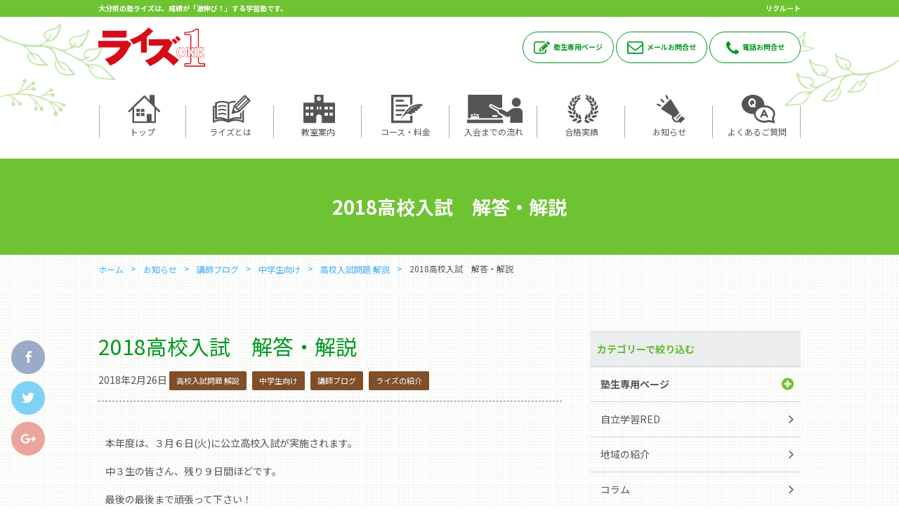

--- FILE ---
content_type: text/html; charset=UTF-8
request_url: https://www.shigakukairise.jp/archives/372
body_size: 12342
content:
<!doctype html>

<!--[if lt IE 7]><html lang="ja" class="no-js lt-ie9 lt-ie8 lt-ie7"><![endif]-->
<!--[if (IE 7)&!(IEMobile)]><html lang="ja" class="no-js lt-ie9 lt-ie8"><![endif]-->
<!--[if (IE 8)&!(IEMobile)]><html lang="ja" class="no-js lt-ie9"><![endif]-->
<!--[if gt IE 8]><!--> <html lang="ja" class="no-js"><!--<![endif]-->

	<head>
		<meta charset="utf-8">

		<script async src="https://s.yimg.jp/images/listing/tool/cv/ytag.js"></script>
		<script>
		window.yjDataLayer = window.yjDataLayer || [];
		function ytag() { yjDataLayer.push(arguments); }
		</script>


				<meta http-equiv="X-UA-Compatible" content="IE=edge">

		<title>2018高校入試　解答・解説 | 大分県の塾・個別指導ならライズワン</title>

				<meta name="HandheldFriendly" content="True">
		<meta name="MobileOptimized" content="320">
		<meta name="viewport" content="width=device-width, initial-scale=1"/>

				<link rel="apple-touch-icon" href="https://www.shigakukairise.jp/wp-content/themes/bones_ver0.3/web-icon114×114.png">
		<link rel="apple-touch-icon" href="https://www.shigakukairise.jp/wp-content/themes/bones_ver0.3/web-icon144×144.png">
		<link rel="icon" href="https://www.shigakukairise.jp/wp-content/themes/bones_ver0.3/favicon.png">
		<link rel="shortcut icon" href="https://www.shigakukairise.jp/wp-content/themes/bones_ver0.3/favicon.ico">
				<meta name="msapplication-TileColor" content="#f01d4f">
		<meta name="msapplication-TileImage" content="https://www.shigakukairise.jp/wp-content/themes/bones_ver0.3/library/images/win8-tile-icon.png">
		<meta name="theme-color" content="#121212">

		<link rel="pingback" href="https://www.shigakukairise.jp/xmlrpc.php">

						<script>(function(d, s, id){
				 var js, fjs = d.getElementsByTagName(s)[0];
				 if (d.getElementById(id)) {return;}
				 js = d.createElement(s); js.id = id;
				 js.src = "//connect.facebook.net/en_US/sdk.js#xfbml=1&version=v2.6";
				 fjs.parentNode.insertBefore(js, fjs);
			   }(document, 'script', 'facebook-jssdk'));</script><meta name='robots' content='max-image-preview:large' />

<!-- All in One SEO Pack 2.9.1 by Michael Torbert of Semper Fi Web Designob_start_detected [-1,-1] -->
<link rel="canonical" href="https://www.shigakukairise.jp/archives/372" />
<!-- /all in one seo pack -->
<link rel='dns-prefetch' href='//ws.sharethis.com' />
<link rel='dns-prefetch' href='//maxcdn.bootstrapcdn.com' />
<link rel='dns-prefetch' href='//fonts.googleapis.com' />
<link rel='dns-prefetch' href='//s.w.org' />
<link rel="alternate" type="application/rss+xml" title="大分県の塾・個別指導ならライズワン &raquo; フィード" href="https://www.shigakukairise.jp/feed" />
<link rel="alternate" type="application/rss+xml" title="大分県の塾・個別指導ならライズワン &raquo; コメントフィード" href="https://www.shigakukairise.jp/comments/feed" />
<link rel="alternate" type="application/rss+xml" title="大分県の塾・個別指導ならライズワン &raquo; 2018高校入試　解答・解説 のコメントのフィード" href="https://www.shigakukairise.jp/archives/372/feed" />
		<script type="text/javascript">
			window._wpemojiSettings = {"baseUrl":"https:\/\/s.w.org\/images\/core\/emoji\/13.0.1\/72x72\/","ext":".png","svgUrl":"https:\/\/s.w.org\/images\/core\/emoji\/13.0.1\/svg\/","svgExt":".svg","source":{"concatemoji":"https:\/\/www.shigakukairise.jp\/wp-includes\/js\/wp-emoji-release.min.js"}};
			!function(e,a,t){var n,r,o,i=a.createElement("canvas"),p=i.getContext&&i.getContext("2d");function s(e,t){var a=String.fromCharCode;p.clearRect(0,0,i.width,i.height),p.fillText(a.apply(this,e),0,0);e=i.toDataURL();return p.clearRect(0,0,i.width,i.height),p.fillText(a.apply(this,t),0,0),e===i.toDataURL()}function c(e){var t=a.createElement("script");t.src=e,t.defer=t.type="text/javascript",a.getElementsByTagName("head")[0].appendChild(t)}for(o=Array("flag","emoji"),t.supports={everything:!0,everythingExceptFlag:!0},r=0;r<o.length;r++)t.supports[o[r]]=function(e){if(!p||!p.fillText)return!1;switch(p.textBaseline="top",p.font="600 32px Arial",e){case"flag":return s([127987,65039,8205,9895,65039],[127987,65039,8203,9895,65039])?!1:!s([55356,56826,55356,56819],[55356,56826,8203,55356,56819])&&!s([55356,57332,56128,56423,56128,56418,56128,56421,56128,56430,56128,56423,56128,56447],[55356,57332,8203,56128,56423,8203,56128,56418,8203,56128,56421,8203,56128,56430,8203,56128,56423,8203,56128,56447]);case"emoji":return!s([55357,56424,8205,55356,57212],[55357,56424,8203,55356,57212])}return!1}(o[r]),t.supports.everything=t.supports.everything&&t.supports[o[r]],"flag"!==o[r]&&(t.supports.everythingExceptFlag=t.supports.everythingExceptFlag&&t.supports[o[r]]);t.supports.everythingExceptFlag=t.supports.everythingExceptFlag&&!t.supports.flag,t.DOMReady=!1,t.readyCallback=function(){t.DOMReady=!0},t.supports.everything||(n=function(){t.readyCallback()},a.addEventListener?(a.addEventListener("DOMContentLoaded",n,!1),e.addEventListener("load",n,!1)):(e.attachEvent("onload",n),a.attachEvent("onreadystatechange",function(){"complete"===a.readyState&&t.readyCallback()})),(n=t.source||{}).concatemoji?c(n.concatemoji):n.wpemoji&&n.twemoji&&(c(n.twemoji),c(n.wpemoji)))}(window,document,window._wpemojiSettings);
		</script>
		<style type="text/css">
img.wp-smiley,
img.emoji {
	display: inline !important;
	border: none !important;
	box-shadow: none !important;
	height: 1em !important;
	width: 1em !important;
	margin: 0 .07em !important;
	vertical-align: -0.1em !important;
	background: none !important;
	padding: 0 !important;
}
</style>
	<link rel='stylesheet' id='wp-block-library-css'  href='https://www.shigakukairise.jp/wp-includes/css/dist/block-library/style.min.css' type='text/css' media='all' />
<link rel='stylesheet' id='simple-share-buttons-adder-font-awesome-css'  href='//maxcdn.bootstrapcdn.com/font-awesome/4.3.0/css/font-awesome.min.css' type='text/css' media='all' />
<link rel='stylesheet' id='googleFonts-css'  href='https://fonts.googleapis.com/css?family=Lato%3A400%2C700%2C400italic%2C700italic' type='text/css' media='all' />
<!--[if lt IE 9]>
<link rel='stylesheet' id='bones-ie-only-css'  href='https://www.shigakukairise.jp/wp-content/themes/bones_ver0.3/library/css/ie.css' type='text/css' media='all' />
<![endif]-->
<script>if (document.location.protocol != "https:") {document.location = document.URL.replace(/^http:/i, "https:");}</script><script id='st_insights_js' type='text/javascript' src='https://ws.sharethis.com/button/st_insights.js?publisher=4d48b7c5-0ae3-43d4-bfbe-3ff8c17a8ae6&#038;product=simpleshare' id='ssba-sharethis-js'></script>
<script type='text/javascript' src='https://www.shigakukairise.jp/wp-content/themes/bones_ver0.3/library/js/libs/modernizr.custom.min.js' id='bones-modernizr-js'></script>
<link rel="https://api.w.org/" href="https://www.shigakukairise.jp/wp-json/" /><link rel="alternate" type="application/json" href="https://www.shigakukairise.jp/wp-json/wp/v2/posts/372" /><link rel='shortlink' href='https://www.shigakukairise.jp/?p=372' />
<link rel="alternate" type="application/json+oembed" href="https://www.shigakukairise.jp/wp-json/oembed/1.0/embed?url=https%3A%2F%2Fwww.shigakukairise.jp%2Farchives%2F372" />
<link rel="alternate" type="text/xml+oembed" href="https://www.shigakukairise.jp/wp-json/oembed/1.0/embed?url=https%3A%2F%2Fwww.shigakukairise.jp%2Farchives%2F372&#038;format=xml" />
<div id="ssba-bar-2" class="left ssbp-wrap ssbp--theme-1" ><div class="ssbp-container"><ul class="ssbp-bar-list"><li class="ssbp-li--facebook"><a data-site="" class="ssba_facebook_share ssbp-facebook ssbp-btn" href="http://www.facebook.com/sharer.php?u=https://www.shigakukairise.jp/archives/372"  target="_blank" ><div title="Facebook" class="ssbp-text">Facebook</div></a></li><li class="ssbp-li--twitter"><a data-site="" class="ssba_twitter_share ssbp-twitter ssbp-btn" href="http://twitter.com/share?url=https://www.shigakukairise.jp/archives/372&amp;text=2018%E9%AB%98%E6%A0%A1%E5%85%A5%E8%A9%A6%E3%80%80%E8%A7%A3%E7%AD%94%E3%83%BB%E8%A7%A3%E8%AA%AC%20"  target=&quot;_blank&quot; ><div title="Twitter" class="ssbp-text">Twitter</div></a></li><li class="ssbp-li--google"><a data-site="" class="ssba_google_share ssbp-google ssbp-btn" href="https://plus.google.com/share?url=https://www.shigakukairise.jp/archives/372"  target=&quot;_blank&quot; ><div title="Google+" class="ssbp-text">Google+</div></a></li></div></ul></div>				
		<!-- Google Tag Manager -->
		<script>(function(w,d,s,l,i){w[l]=w[l]||[];w[l].push({'gtm.start':
		new Date().getTime(),event:'gtm.js'});var f=d.getElementsByTagName(s)[0],
		j=d.createElement(s),dl=l!='dataLayer'?'&l='+l:'';j.async=true;j.src=
		'https://www.googletagmanager.com/gtm.js?id='+i+dl;f.parentNode.insertBefore(j,f);
		})(window,document,'script','dataLayer','GTM-PTT5QW3B');</script>
		<!-- End Google Tag Manager -->

		<!-- Google Tag Manager -->
		<script>(function(w,d,s,l,i){w[l]=w[l]||[];w[l].push({'gtm.start':
		new Date().getTime(),event:'gtm.js'});var f=d.getElementsByTagName(s)[0],
		j=d.createElement(s),dl=l!='dataLayer'?'&l='+l:'';j.async=true;j.src=
		'https://www.googletagmanager.com/gtm.js?id='+i+dl;f.parentNode.insertBefore(j,f);
		})(window,document,'script','dataLayer','GTM-58M78BR');</script>
		<!-- End Google Tag Manager -->

		<!-- Google Tag Manager -->
		<script>(function(w,d,s,l,i){w[l]=w[l]||[];w[l].push({'gtm.start':
		new Date().getTime(),event:'gtm.js'});var f=d.getElementsByTagName(s)[0],
		j=d.createElement(s),dl=l!='dataLayer'?'&l='+l:'';j.async=true;j.src=
		'https://www.googletagmanager.com/gtm.js?id='+i+dl;f.parentNode.insertBefore(j,f);
		})(window,document,'script','dataLayer','GTM-W5SKSHH');</script>
		<!-- End Google Tag Manager -->
		
		

	        <!-- Java Script
	         ================================================== -->
	        <script src="https://www.shigakukairise.jp/wp-content/themes/bones_ver0.3/js/jquery.min.js"></script>
	        <script src="https://www.shigakukairise.jp/wp-content/themes/bones_ver0.3/js/custom.js"></script>
	        
	        <!-- fancybox
	         ================================================== -->
	         <script src="https://www.shigakukairise.jp/wp-content/themes/bones_ver0.3/js/fancybox.js"></script>
					<link rel='stylesheet' id='stylesheet-css'  href='https://www.shigakukairise.jp/wp-content/themes/bones_ver0.3/css/fancybox.css' type='text/css' media='all' />
		<!--WOWアニメーション START-------------------------------->
		<link rel="stylesheet" href="https://www.shigakukairise.jp/wp-content/themes/bones_ver0.3/wow/animate.css">
		<script src="https://www.shigakukairise.jp/wp-content/themes/bones_ver0.3/wow/wow.min.js"></script>
		<script>
		new WOW().init(); 
		</script>
		<script type="text/javascript"></script>
		<!--WOWアニメーション END-------------------------------->

	        <!-- Font Awesome
	         ================================================== -->
	        <link rel="stylesheet" type="text/css" href="https://maxcdn.bootstrapcdn.com/font-awesome/4.7.0/css/font-awesome.min.css">
		
				<!--slick START---------------------------------->
		<script src="https://www.shigakukairise.jp/wp-content/themes/bones_ver0.3/slick/slick.min.js"></script>
		<link rel="stylesheet" type="text/css" href="https://www.shigakukairise.jp/wp-content/themes/bones_ver0.3/slick/slick.css" />
		<script src="https://www.shigakukairise.jp/wp-content/themes/bones_ver0.3/slick/custom.js"></script>
		<!--slick END---------------------------------->
		
		<!--メニューボタンクリック時のアニメーション　ここから-->
		<script src="https://www.shigakukairise.jp/wp-content/themes/bones_ver0.3/menu-anime-button/custom.js"></script>
		<link rel="stylesheet" href="https://www.shigakukairise.jp/wp-content/themes/bones_ver0.3/menu-anime-button/style.css">
		<!--メニューボタンクリック時のアニメーション　ここまで-->

		<!--perfect scrollbar START---------------------------------->
		<script src="https://www.shigakukairise.jp/wp-content/themes/bones_ver0.3/scroll/perfect-scrollbar.js"></script>
		<link rel="stylesheet" type="text/css" href="https://www.shigakukairise.jp/wp-content/themes/bones_ver0.3/scroll/perfect-scrollbar.css" />
		<script src="https://www.shigakukairise.jp/wp-content/themes/bones_ver0.3/scroll/custom.js"></script>
		<!--perfect scrollbar END---------------------------------->



		<!--静的HTMLからの移植CSS読み込み　※WP必須CSSへのマージ作業をなくすため-->
		<link rel='stylesheet' id='stylesheet-css'  href='https://www.shigakukairise.jp/wp-content/themes/bones_ver0.3/css/base.css' type='text/css' media='all' />
		<link rel='stylesheet' id='stylesheet-css'  href='https://www.shigakukairise.jp/wp-content/themes/bones_ver0.3/css/style.css' type='text/css' media='all' />
		<!--WP必須CSS読み込み-->
		<link rel='stylesheet' id='stylesheet-css'  href='https://www.shigakukairise.jp/wp-content/themes/bones_ver0.3/style.css' type='text/css' media='all' />
		<!--ブログページ等でのアイコンフォントCSS読み込み-->
		<link rel="stylesheet" type="text/css" href="https://www.shigakukairise.jp/wp-content/themes/bones_ver0.3/iconfont/style.css" />

				

		<script src="https://ajaxzip3.github.io/ajaxzip3.js" charset="UTF-8"></script>

		<script>
			$(function() {
				$('input[name="zip01[data][1]"]').keyup(function(){
					AjaxZip3.zip2addr('zip01[data][0]', 'zip01[data][1]', 'pref01', 'addr01'); // .zip2addr(郵便番号（全てor3桁）, 郵便番号（下4桁）, 都道府県, 市区町村)
				})
			});
		</script>
	<!--form script start-------------------------------->
	<link rel="stylesheet" href="https://maxcdn.bootstrapcdn.com/font-awesome/4.4.0/css/font-awesome.min.css">
    
	<!--validation　start-->
	<link rel="stylesheet" href="https://www.shigakukairise.jp/wp-content/themes/bones_ver0.3/validation/validationEngine.jquery.css" type="text/css" />
	<script type="text/javascript" src="https://www.shigakukairise.jp/wp-content/themes/bones_ver0.3/validation/jquery.validationEngine.js"></script>
	<script type="text/javascript" src="https://www.shigakukairise.jp/wp-content/themes/bones_ver0.3/validation/jquery.validationEngine-en.js"></script>
	<script src="https://www.shigakukairise.jp/wp-content/themes/bones_ver0.3/validation/custom.js"></script>
	<!--validation　end-->

<!--form script end-------------------------------->

<script>
	$(function() {
		$('.vali_required').addClass("validate[required]");
		$('.vali_required_custom_email').addClass("validate[required,custom[email]]");
		$('.vali_required_custom_phone').addClass("validate[required,custom[phone]]");
	});
</script>



<!-- アナリティクス
 ================================================== -->
<script>
  (function(i,s,o,g,r,a,m){i['GoogleAnalyticsObject']=r;i[r]=i[r]||function(){
  (i[r].q=i[r].q||[]).push(arguments)},i[r].l=1*new Date();a=s.createElement(o),
  m=s.getElementsByTagName(o)[0];a.async=1;a.src=g;m.parentNode.insertBefore(a,m)
  })(window,document,'script','https://www.google-analytics.com/analytics.js','ga');

  ga('create', 'UA-100113887-6', 'auto');
  ga('send', 'pageview');

</script>


<!-- Begin Mieruca Embed Code -->
<script type="text/javascript" id="mierucajs">
window.__fid = window.__fid || [];__fid.push([271529257]);
(function() {
function mieruca(){if(typeof window.__fjsld != "undefined") return; window.__fjsld = 1; var fjs = document.createElement('script'); fjs.type = 'text/javascript'; fjs.async = true; fjs.id = "fjssync"; var timestamp = new Date;fjs.src = ('https:' == document.location.protocol ? 'https' : 'http') + '://hm.mieru-ca.com/service/js/mieruca-hm.js?v='+ timestamp.getTime(); var x = document.getElementsByTagName('script')[0]; x.parentNode.insertBefore(fjs, x); };
setTimeout(mieruca, 500); document.readyState != "complete" ? (window.attachEvent ? window.attachEvent("onload", mieruca) : window.addEventListener("load", mieruca, false)) : mieruca();
})();
</script>
<!-- End Mieruca Embed Code -->




	</head>
	
	<!-- Google Tag Manager (noscript) -->
	<noscript><iframe src="https://www.googletagmanager.com/ns.html?id=GTM-PTT5QW3B"
	height="0" width="0" style="display:none;visibility:hidden"></iframe></noscript>
	<!-- End Google Tag Manager (noscript) -->

	<body data-rsssl=1 class="post-template-default single single-post postid-372 single-format-standard" itemscope itemtype="http://schema.org/WebPage">
	<!-- Google Tag Manager (noscript) -->
	<noscript><iframe src="https://www.googletagmanager.com/ns.html?id=GTM-58M78BR"
	height="0" width="0" style="display:none;visibility:hidden"></iframe></noscript>
	<!-- End Google Tag Manager (noscript) -->

	<!-- Google Tag Manager (noscript) -->
	<noscript><iframe src="https://www.googletagmanager.com/ns.html?id=GTM-W5SKSHH"
	height="0" width="0" style="display:none;visibility:hidden"></iframe></noscript>
	<!-- End Google Tag Manager (noscript) -->
	
	
		
		
	
		<!--  モーダル  --> 
<div class="overlay out">
	
	<div class="modal-inner-wrapp">
		<div class="title-wrap flex row nowrap flex-space-b pt20 mb20 gray-back">
			<p class="title">【電話対応時間】月曜～土曜　14:00～22:00</p>
			<p class="close-btn">×</p>
		</div><!-- //.flex -->
		
		
		<ul class="">
						<li class="detail">ライズ1 三重校<a class="detail-link no_click" href="https://www.shigakukairise.jp/archives/school/150">(詳しくはこちら)</a><br>0974-22-2028<a class="sp-tel-btn" href="tel:0974-22-2028" onclick="ga('send', 'event', 'sp_tap', 'tel_tap', 'modal_sp_tel');"></a></li>
								<li class="detail">ライズ1 南大分校<a class="detail-link no_click" href="https://www.shigakukairise.jp/archives/school/151">(詳しくはこちら)</a><br>097-554-5716<a class="sp-tel-btn" href="tel:097-554-5716" onclick="ga('send', 'event', 'sp_tap', 'tel_tap', 'modal_sp_tel');"></a></li>
								<li class="detail">ライズ1 敷戸校<a class="detail-link no_click" href="https://www.shigakukairise.jp/archives/school/152">(詳しくはこちら)</a><br>097-569-7702<a class="sp-tel-btn" href="tel:097-569-7702" onclick="ga('send', 'event', 'sp_tap', 'tel_tap', 'modal_sp_tel');"></a></li>
								<li class="detail">ライズ1 滝尾校<a class="detail-link no_click" href="https://www.shigakukairise.jp/archives/school/153">(詳しくはこちら)</a><br>097-569-0077<a class="sp-tel-btn" href="tel:097-569-0077" onclick="ga('send', 'event', 'sp_tap', 'tel_tap', 'modal_sp_tel');"></a></li>
								<li class="detail">ライズ1 稙田校<a class="detail-link no_click" href="https://www.shigakukairise.jp/archives/school/154">(詳しくはこちら)</a><br>097-542-0550<a class="sp-tel-btn" href="tel:097-542-0550" onclick="ga('send', 'event', 'sp_tap', 'tel_tap', 'modal_sp_tel');"></a></li>
								<li class="detail">ライズ1 高崎校<a class="detail-link no_click" href="https://www.shigakukairise.jp/archives/school/155">(詳しくはこちら)</a><br>097-544-7333 <a class="sp-tel-btn" href="tel:097-544-7333 " onclick="ga('send', 'event', 'sp_tap', 'tel_tap', 'modal_sp_tel');"></a></li>
								<li class="detail">ライズ1 佐伯校<a class="detail-link no_click" href="https://www.shigakukairise.jp/archives/school/157">(詳しくはこちら)</a><br>0972-24-0066<a class="sp-tel-btn" href="tel:0972-24-0066" onclick="ga('send', 'event', 'sp_tap', 'tel_tap', 'modal_sp_tel');"></a></li>
								<li class="detail">河合塾マナビス大分駅前校<a class="detail-link no_click" href="https://www.shigakukairise.jp/archives/school/7817">(詳しくはこちら)</a><br>097-533-2788<a class="sp-tel-btn" href="tel:097-533-2788" onclick="ga('send', 'event', 'sp_tap', 'tel_tap', 'modal_sp_tel');"></a></li>
								<li class="detail">ライズ１臼杵校<a class="detail-link no_click" href="https://www.shigakukairise.jp/archives/school/13389">(詳しくはこちら)</a><br>0972-62-8880<a class="sp-tel-btn" href="tel:0972-62-8880" onclick="ga('send', 'event', 'sp_tap', 'tel_tap', 'modal_sp_tel');"></a></li>
								<li class="detail">ライズ1 大分駅前校<a class="detail-link no_click" href="https://www.shigakukairise.jp/archives/school/22696">(詳しくはこちら)</a><br>097-533-8787<a class="sp-tel-btn" href="tel:097-533-8787" onclick="ga('send', 'event', 'sp_tap', 'tel_tap', 'modal_sp_tel');"></a></li>
						</ul>
		
	
	</div><!-- //.modal-inner-wrapp -->
</div><!-- //.overlay -->
<!--  モーダル  --> 		
		
		<header id="header" class="header" role="banner" itemscope itemtype="http://schema.org/WPHeader">
				<div class="head-content main-back pc-only">
					<div class="mywidth">
						<div class="flex flex-space-b nowrap">
							<h1 class="title">大分県の塾ライズは、成績が「激伸び！」する学習塾です。</h1>
							<a class="recuruit-link" href="https://rise1993.jbplt.jp/" target="_blank">リクルート</a>
						</div><!-- //.flex -->
					</div><!-- //.mywidth -->
				</div><!-- //head-content -->
				
				<div class="mywidth pc-only">
					<div class="head-body flex flex-space-b flex-middle">
						<a href="/"><img src="https://www.shigakukairise.jp/wp-content/themes/bones_ver0.3/images/logo.png" alt="ライズワンロゴマーク"></a>
						
												<div class="link-wrap">
							<a class="main-color" href="https://www.shigakukairise.jp/archives/category/member"><i class="icon-pen main-color"></i>塾生専用ページ</a>
							<a class="main-color" href="https://www.shigakukairise.jp/inqfm"><i class="icon-mail main-color"></i>メールお問合せ</a>
							<a class="main-color modal-up" href="javascript:void(0)" ><i class="icon-tel main-color"></i>電話お問合せ</a>
						</div><!-- //link-wrap -->
												
					</div><!-- //.flex -->
				</div><!-- //.mywidth -->
				
								<nav id="head-navi-pc" class="pc-only" role="navigation" itemscope itemtype="http://schema.org/SiteNavigationElement">
						<div class="ul-wrap mywidth">
												<ul id="menu-%e3%83%98%e3%83%83%e3%83%80%e3%83%bcnavi" class="nav top-nav"><li id="menu-item-26" class="menu-item menu-item-type-post_type menu-item-object-page menu-item-home menu-item-26"><a href="https://www.shigakukairise.jp/"><i class="icon-home"></i><br class="pc-only">トップ</a></li>
<li id="menu-item-25" class="menu-item menu-item-type-post_type menu-item-object-page menu-item-has-children menu-item-25"><a href="https://www.shigakukairise.jp/about"><i class="icon-book"></i><br class="pc-only">ライズとは</a>
<ul class="sub-menu">
	<li id="menu-item-6990" class="menu-item menu-item-type-post_type menu-item-object-page menu-item-6990"><a href="https://www.shigakukairise.jp/about/law">成績アップの法則</a></li>
	<li id="menu-item-6991" class="menu-item menu-item-type-post_type menu-item-object-page menu-item-6991"><a href="https://www.shigakukairise.jp/about/customer_reviews">信頼の「声」</a></li>
	<li id="menu-item-6992" class="menu-item menu-item-type-post_type menu-item-object-page menu-item-6992"><a href="https://www.shigakukairise.jp/about/treasure">講師が「宝」の塾</a></li>
	<li id="menu-item-6993" class="menu-item menu-item-type-post_type menu-item-object-page menu-item-6993"><a href="https://www.shigakukairise.jp/about/manner">やる気とやり方</a></li>
</ul>
</li>
<li id="menu-item-433" class="menu-item menu-item-type-post_type_archive menu-item-object-school menu-item-433"><a href="https://www.shigakukairise.jp/archives/school"><i class="icon-school"></i><br class="pc-only">教室案内</a></li>
<li id="menu-item-23" class="menu-item menu-item-type-post_type menu-item-object-page menu-item-has-children menu-item-23"><a href="https://www.shigakukairise.jp/course"><i class="icon-file"></i><br class="pc-only">コース・料金</a>
<ul class="sub-menu">
	<li id="menu-item-6996" class="menu-item menu-item-type-post_type menu-item-object-page menu-item-6996"><a href="https://www.shigakukairise.jp/course/syo">年長・小学生/コース・料金</a></li>
	<li id="menu-item-6995" class="menu-item menu-item-type-post_type menu-item-object-page menu-item-6995"><a href="https://www.shigakukairise.jp/course/chu">中学生/コース・料金</a></li>
	<li id="menu-item-6997" class="menu-item menu-item-type-post_type menu-item-object-page menu-item-6997"><a href="https://www.shigakukairise.jp/course/kou">高校生/コース・料金</a></li>
</ul>
</li>
<li id="menu-item-22" class="menu-item menu-item-type-post_type menu-item-object-page menu-item-22"><a href="https://www.shigakukairise.jp/flow"><i class="icon-bord"></i><br class="pc-only">入会までの流れ</a></li>
<li id="menu-item-1895" class="menu-item menu-item-type-custom menu-item-object-custom menu-item-1895"><a href="/archives/category/pass"><i class="icon-pery"></i><br class="pc-only">合格実績</a></li>
<li id="menu-item-20" class="menu-item menu-item-type-post_type menu-item-object-page current_page_parent menu-item-20"><a href="https://www.shigakukairise.jp/official"><i class="icon-megaphon"></i><br class="pc-only">お知らせ</a></li>
<li id="menu-item-19" class="menu-item menu-item-type-post_type menu-item-object-page menu-item-19"><a href="https://www.shigakukairise.jp/faq"><i class="icon-faq"></i><br class="pc-only">よくあるご質問</a></li>
</ul>						</div>
					</nav>	
							
				
				
		</header>


	

	<nav id="head-navi-sp" class="sp-only white-back" role="navigation" itemscope itemtype="http://schema.org/SiteNavigationElement">
		<h1 class="title main-back">大分県の塾ライズは、成績が「激伸び！」する学習塾です。</h1>
		<div class="col-wrapp">
			<div class="ul-wrap col">
				<div class="navi-sp-content"><a href="/"><img src="https://www.shigakukairise.jp/wp-content/themes/bones_ver0.3/images/logo.png" alt="ライズワンロゴマーク"></a></div>
								<ul id="menu-%e3%83%98%e3%83%83%e3%83%80%e3%83%bcnavi-1" class="nav top-nav-sp"><li class="menu-item menu-item-type-post_type menu-item-object-page menu-item-home menu-item-26"><a href="https://www.shigakukairise.jp/"><i class="icon-home"></i><br class="pc-only">トップ</a></li>
<li class="menu-item menu-item-type-post_type menu-item-object-page menu-item-has-children menu-item-25"><a href="https://www.shigakukairise.jp/about"><i class="icon-book"></i><br class="pc-only">ライズとは</a>
<ul class="sub-menu">
	<li class="menu-item menu-item-type-post_type menu-item-object-page menu-item-6990"><a href="https://www.shigakukairise.jp/about/law">成績アップの法則</a></li>
	<li class="menu-item menu-item-type-post_type menu-item-object-page menu-item-6991"><a href="https://www.shigakukairise.jp/about/customer_reviews">信頼の「声」</a></li>
	<li class="menu-item menu-item-type-post_type menu-item-object-page menu-item-6992"><a href="https://www.shigakukairise.jp/about/treasure">講師が「宝」の塾</a></li>
	<li class="menu-item menu-item-type-post_type menu-item-object-page menu-item-6993"><a href="https://www.shigakukairise.jp/about/manner">やる気とやり方</a></li>
</ul>
</li>
<li class="menu-item menu-item-type-post_type_archive menu-item-object-school menu-item-433"><a href="https://www.shigakukairise.jp/archives/school"><i class="icon-school"></i><br class="pc-only">教室案内</a></li>
<li class="menu-item menu-item-type-post_type menu-item-object-page menu-item-has-children menu-item-23"><a href="https://www.shigakukairise.jp/course"><i class="icon-file"></i><br class="pc-only">コース・料金</a>
<ul class="sub-menu">
	<li class="menu-item menu-item-type-post_type menu-item-object-page menu-item-6996"><a href="https://www.shigakukairise.jp/course/syo">年長・小学生/コース・料金</a></li>
	<li class="menu-item menu-item-type-post_type menu-item-object-page menu-item-6995"><a href="https://www.shigakukairise.jp/course/chu">中学生/コース・料金</a></li>
	<li class="menu-item menu-item-type-post_type menu-item-object-page menu-item-6997"><a href="https://www.shigakukairise.jp/course/kou">高校生/コース・料金</a></li>
</ul>
</li>
<li class="menu-item menu-item-type-post_type menu-item-object-page menu-item-22"><a href="https://www.shigakukairise.jp/flow"><i class="icon-bord"></i><br class="pc-only">入会までの流れ</a></li>
<li class="menu-item menu-item-type-custom menu-item-object-custom menu-item-1895"><a href="/archives/category/pass"><i class="icon-pery"></i><br class="pc-only">合格実績</a></li>
<li class="menu-item menu-item-type-post_type menu-item-object-page current_page_parent menu-item-20"><a href="https://www.shigakukairise.jp/official"><i class="icon-megaphon"></i><br class="pc-only">お知らせ</a></li>
<li class="menu-item menu-item-type-post_type menu-item-object-page menu-item-19"><a href="https://www.shigakukairise.jp/faq"><i class="icon-faq"></i><br class="pc-only">よくあるご質問</a></li>
</ul>
			</div>
						<div class="w30 col"><!-- SPメニュー開閉ボタン -->
				<div class="menu-ani-button"><div class="bar"></div></div>
			</div>
					</div><!--col-wrapp END-->
	</nav>


<!--  =======  メインビジュアル  ======  -->
<div class="sub-main-title-wrap">
		<h2 class="sub-main-title">2018高校入試　解答・解説</h2>
	</div><!-- //.sub-main-title -->
<!--  =======  ここまで  ======  -->


<!--  =======  パンくず  ======  -->
<div class="bg03">
	<div class="mywidth">
		<div class="breadcrumbs wrap">
		    <!-- Breadcrumb NavXT 6.0.4 -->
<span property="itemListElement" typeof="ListItem"><a property="item" typeof="WebPage" title="大分県の塾・個別指導ならライズワンへ移動" href="https://www.shigakukairise.jp" class="home"><span property="name">ホーム</span></a><meta property="position" content="1"></span><span property="itemListElement" typeof="ListItem"><a property="item" typeof="WebPage" title="お知らせへ移動" href="https://www.shigakukairise.jp/official" class="post-root post post-post"><span property="name">お知らせ</span></a><meta property="position" content="2"></span><span property="itemListElement" typeof="ListItem"><a property="item" typeof="WebPage" title="講師ブログのカテゴリーアーカイブへ移動" href="https://www.shigakukairise.jp/archives/category/blog" class="taxonomy category"><span property="name">講師ブログ</span></a><meta property="position" content="3"></span><span property="itemListElement" typeof="ListItem"><a property="item" typeof="WebPage" title="中学生向けのカテゴリーアーカイブへ移動" href="https://www.shigakukairise.jp/archives/category/blog/chu-muke" class="taxonomy category"><span property="name">中学生向け</span></a><meta property="position" content="4"></span><span property="itemListElement" typeof="ListItem"><a property="item" typeof="WebPage" title="高校入試問題 解説のカテゴリーアーカイブへ移動" href="https://www.shigakukairise.jp/archives/category/blog/chu-muke/koukou-nyuushi-kaisetsu" class="taxonomy category"><span property="name">高校入試問題 解説</span></a><meta property="position" content="5"></span><span property="itemListElement" typeof="ListItem"><span property="name">2018高校入試　解答・解説</span><meta property="position" content="6"></span>		</div>
	</div><!-- //.mywidth -->
</div><!-- //.bg03 -->
<!--  =======  ここまで  ======  -->



				<div id="main-wrapp">
					<div class="mywidth">

					<main id="main" class="side-with single-post-wrapp m-all t-2of3 d-5of7 cf" role="main" itemscope itemprop="mainContentOfPage" itemtype="http://schema.org/Blog">
							<div class="content-box">
						<div class="blog-post-wrapp">
						

							<h2>2018高校入試　解答・解説</h2>
							<p class="post-meta">
								<span class="post-date"><span class="icon-calendar"></span> 2018年2月26日</span>
								<span class="post-category"><span class="icon-folder"></span> <a href="https://www.shigakukairise.jp/archives/category/blog/chu-muke/koukou-nyuushi-kaisetsu" rel="category tag">高校入試問題 解説</a> <a href="https://www.shigakukairise.jp/archives/category/blog/chu-muke" rel="category tag">中学生向け</a> <a href="https://www.shigakukairise.jp/archives/category/blog" rel="category tag">講師ブログ</a> <a href="https://www.shigakukairise.jp/archives/category/blog/rise_about" rel="category tag">ライズの紹介</a></span>
							</p>
							<div class="single-content-det">
								<p>本年度は、３月６日(火)に公立高校入試が実施されます。</p>
<p>中３生の皆さん、残り９日間ほどです。</p>
<p>最後の最後まで頑張って下さい！</p>
<p>入試当日の朝は、毎年恒例ですが、ライズＯＮＥスタッフが各高校校門前まで応援に行きます！</p>
<p>ライズ生のみなさん、緊張をほぐすためにも是非、声をかけて下さいね。</p>
<p>そして、ライズスタッフから最後の「ひと押し」を受け取ってください。</p>
<p>さらに、こちらも毎年恒例。</p>
<p>「高校入試　解答・解説」をＨＰ上で公開します！</p>
<p>本年度入試傾向はどうだったか。</p>
<p>各教科の難易度はどうか。</p>
<p>どこの設問で上位校は差がつきそうか。</p>
<p>などの情報に加え、</p>
<p>「各設問の解説授業」も公開します！！</p>
<p>部分的に抜粋して行うのではなく、全解説をＵＰしたいと思っています。</p>
<p>受験生はもちろん、今年の入試はどうだったのかと気にされている方にも見ていただけたらと思います。</p>
<p>９日には、早くも合格発表がありますが、ライズＯＮＥでは各教室で「合格祝賀会」を開催します。</p>
<p>見事、全員合格して、全員でお祝いしたいです！！</p>
<p>残り１週間ちょっと、我々も全力でサポートしますので、</p>
<p>受験生、最後の追い込み頑張りましょう！</p>

							</div>


							<p class="footer-post-meta">
																 
								<span class="post-author">作成者 : admin</a></span>
																
							</p>
						</div>


						<!-- post navigation -->
						<div class="navigation">
															<div class="alignleft"><span class="icon-arrow-left5"></span><a href="https://www.shigakukairise.jp/archives/362" rel="prev">ライズ１&#x2716;ECC＝世界標準の『受験』英語力①</a></div>
															<div class="alignright"><a href="https://www.shigakukairise.jp/archives/561" rel="next">ライズ１&#x2716;ECC＝世界標準の『受験』英語力①</a><span class="icon-arrow-right5"></span></div>
													</div>
						<!-- /post navigation -->


						
													</div><!-- //.content-box -->
					</main>

					<side id="side" class="content-box">
				<div id="sidebar1" class="sidebar m-all t-1of3 d-2of7 last-col" role="complementary">

					
						<div id="categories-2" class="widget widget_categories"><h4 class="widgettitle">カテゴリーで絞り込む</h4>
			<ul>
					<li class="cat-item cat-item-30"><a href="https://www.shigakukairise.jp/archives/category/member">塾生専用ページ</a>
<ul class='children'>
	<li class="cat-item cat-item-501"><a href="https://www.shigakukairise.jp/archives/category/member/corona">コロナ対策</a>
</li>
</ul>
</li>
	<li class="cat-item cat-item-32"><a href="https://www.shigakukairise.jp/archives/category/red">自立学習RED</a>
</li>
	<li class="cat-item cat-item-354"><a href="https://www.shigakukairise.jp/archives/category/%e5%9c%b0%e5%9f%9f%e3%81%ae%e7%b4%b9%e4%bb%8b">地域の紹介</a>
</li>
	<li class="cat-item cat-item-564"><a href="https://www.shigakukairise.jp/archives/category/%e3%82%b3%e3%83%a9%e3%83%a0">コラム</a>
</li>
	<li class="cat-item cat-item-2148"><a href="https://www.shigakukairise.jp/archives/category/%e3%80%90%e8%a9%a6%e9%a8%93%e7%94%a8%e3%80%91%e4%b8%ad%e5%ad%a6perfect-master%e8%8b%b1%e5%8d%98%e8%aa%9e%e3%82%a4%e3%83%a1%e3%83%bc%e3%82%b8%e7%94%bb%e5%83%8f">【試験用】中学Perfect Master英単語イメージ画像</a>
</li>
	<li class="cat-item cat-item-2204"><a href="https://www.shigakukairise.jp/archives/category/%e4%b8%ad2perfect-master%e3%81%8a%e3%81%9f%e3%81%99%e3%81%91%e7%94%bb%e5%83%8f">中2Perfect Masterおたすけ画像</a>
</li>
	<li class="cat-item cat-item-2205"><a href="https://www.shigakukairise.jp/archives/category/%e4%b8%ad3perfect-master%e3%81%8a%e3%81%9f%e3%81%99%e3%81%91%e7%94%bb%e5%83%8f">中3Perfect Masterおたすけ画像</a>
</li>
	<li class="cat-item cat-item-2206"><a href="https://www.shigakukairise.jp/archives/category/%e4%b8%ad1perfect-master%e3%81%8a%e3%81%9f%e3%81%99%e3%81%91%e7%94%bb%e5%83%8f">中1Perfect Masterおたすけ画像</a>
</li>
	<li class="cat-item cat-item-1"><a href="https://www.shigakukairise.jp/archives/category/%e6%9c%aa%e5%88%86%e9%a1%9e">未分類</a>
</li>
	<li class="cat-item cat-item-11"><a href="https://www.shigakukairise.jp/archives/category/voice">お客様の声</a>
</li>
	<li class="cat-item cat-item-13"><a href="https://www.shigakukairise.jp/archives/category/event">イベント</a>
</li>
	<li class="cat-item cat-item-23"><a href="https://www.shigakukairise.jp/archives/category/news">お知らせ</a>
</li>
	<li class="cat-item cat-item-24"><a href="https://www.shigakukairise.jp/archives/category/pass">合格実績</a>
</li>
	<li class="cat-item cat-item-25"><a href="https://www.shigakukairise.jp/archives/category/hero">英雄伝説</a>
</li>
	<li class="cat-item cat-item-26"><a href="https://www.shigakukairise.jp/archives/category/blog">講師ブログ</a>
<ul class='children'>
	<li class="cat-item cat-item-27"><a href="https://www.shigakukairise.jp/archives/category/blog/sho-muke">小学生向け</a>
	<ul class='children'>
	<li class="cat-item cat-item-7"><a href="https://www.shigakukairise.jp/archives/category/blog/sho-muke/zukei-nigate">うちの子、図形が苦手なんです。</a>
</li>
	<li class="cat-item cat-item-9"><a href="https://www.shigakukairise.jp/archives/category/blog/sho-muke/toyohu-nyuushi">豊府中入試の情報が知りたい！</a>
</li>
	<li class="cat-item cat-item-19"><a href="https://www.shigakukairise.jp/archives/category/blog/sho-muke/syo_eigo">小学生の英語って必要？</a>
</li>
	</ul>
</li>
	<li class="cat-item cat-item-28"><a href="https://www.shigakukairise.jp/archives/category/blog/chu-muke">中学生向け</a>
	<ul class='children'>
	<li class="cat-item cat-item-10"><a href="https://www.shigakukairise.jp/archives/category/blog/chu-muke/ooita_nyuushi">大分の高校入試が知りたい！</a>
</li>
	<li class="cat-item cat-item-14"><a href="https://www.shigakukairise.jp/archives/category/blog/chu-muke/koukou-nyuushi-kaisetsu">高校入試問題 解説</a>
</li>
	</ul>
</li>
	<li class="cat-item cat-item-29"><a href="https://www.shigakukairise.jp/archives/category/blog/kou-muke">高校生向け</a>
	<ul class='children'>
	<li class="cat-item cat-item-5"><a href="https://www.shigakukairise.jp/archives/category/blog/kou-muke/koukou-rika">高校理科</a>
</li>
	<li class="cat-item cat-item-15"><a href="https://www.shigakukairise.jp/archives/category/blog/kou-muke/daigaku_benkyouhou">大学受験に打ち勝つ勉強法</a>
</li>
	<li class="cat-item cat-item-16"><a href="https://www.shigakukairise.jp/archives/category/blog/kou-muke/daigaku_nyuushi">大学入試情報</a>
</li>
	</ul>
</li>
	<li class="cat-item cat-item-6"><a href="https://www.shigakukairise.jp/archives/category/blog/programing">プログラミング</a>
</li>
	<li class="cat-item cat-item-8"><a href="https://www.shigakukairise.jp/archives/category/blog/sokudoku-kouka">速読って効果あるの？</a>
</li>
	<li class="cat-item cat-item-12"><a href="https://www.shigakukairise.jp/archives/category/blog/2020nen-mondai">2020年問題</a>
</li>
	<li class="cat-item cat-item-17"><a href="https://www.shigakukairise.jp/archives/category/blog/benkyou_koneta">役立つの！？勉強の小ネタ</a>
</li>
	<li class="cat-item cat-item-18"><a href="https://www.shigakukairise.jp/archives/category/blog/kokorogamae">保護者の心構え！</a>
</li>
	<li class="cat-item cat-item-20"><a href="https://www.shigakukairise.jp/archives/category/blog/rise_about">ライズの紹介</a>
	<ul class='children'>
	<li class="cat-item cat-item-1923"><a href="https://www.shigakukairise.jp/archives/category/blog/rise_about/%e7%a8%99%e7%94%b0%e6%a0%a1">稙田校</a>
</li>
	</ul>
</li>
	<li class="cat-item cat-item-21"><a href="https://www.shigakukairise.jp/archives/category/blog/shihou">四方山話</a>
</li>
</ul>
</li>
			</ul>

			</div>
					
				</div>
</side>					</div><!-- //.mywidth -->
				</div><!-- //#main-wrapp -->

<div class="bg03">
<div class="foot-bg">
	



<!--  初めての方へ  -->
<div class="foot-beginer-wrap">
  <div class="mywidth">
	  <div class="beginer-wrap">
      <h3 class="content-title01">初めての方へ<span class="bign-logo">BEGINER</span></h3>
      <ul class="bigin-list flex flex-space-b wrap">
        <li><a class="bg01 " href="https://www.shigakukairise.jp/about"><i class="icon-book"></i>ライズとは？</a></li>
        <li><a class="bg01" href="https://www.shigakukairise.jp/course"><i class="icon-file"></i>コース・料金表</a></li>
        <li><a class="bg01" href="https://www.shigakukairise.jp/archives/school"><i class="icon-school"></i>教室案内</a></li>
      </ul><!-- //.bigin-list -->
    </div><!-- //.beginer-wrap -->
  </div><!-- //.mywidth -->
</div><!-- //.bg03 -->


</div><!-- //.foot-bg -->
</div><!-- //.bg03 -->

			<footer id="footer" class="footer" role="contentinfo" itemscope itemtype="http://schema.org/WPFooter">

		<div class="foot-content">

			<!--PCフッターナビ Start-->
			<nav id="foot-navi-pc" class="pc-only par100" role="navigation" itemscope itemtype="http://schema.org/SiteNavigationElement">
				<div class="ul-wrap mywidth">
						<ul id="menu-%e3%83%95%e3%83%83%e3%82%bf%e3%83%bcnavi" class="nav footer-nav"><li id="menu-item-35" class="menu-item menu-item-type-post_type menu-item-object-page menu-item-home menu-item-35"><a href="https://www.shigakukairise.jp/">トップ</a></li>
<li id="menu-item-34" class="menu-item menu-item-type-post_type menu-item-object-page menu-item-34"><a href="https://www.shigakukairise.jp/about">ライズとは</a></li>
<li id="menu-item-1108" class="menu-item menu-item-type-post_type_archive menu-item-object-school menu-item-1108"><a href="https://www.shigakukairise.jp/archives/school">教室案内</a></li>
<li id="menu-item-32" class="menu-item menu-item-type-post_type menu-item-object-page menu-item-32"><a href="https://www.shigakukairise.jp/course">コース・料金</a></li>
<li id="menu-item-31" class="menu-item menu-item-type-post_type menu-item-object-page menu-item-31"><a href="https://www.shigakukairise.jp/flow">入会までの流れ</a></li>
<li id="menu-item-1894" class="menu-item menu-item-type-custom menu-item-object-custom menu-item-1894"><a href="/archives/category/pass">合格実績</a></li>
<li id="menu-item-29" class="menu-item menu-item-type-post_type menu-item-object-page current_page_parent menu-item-29"><a href="https://www.shigakukairise.jp/official">お知らせ</a></li>
<li id="menu-item-28" class="menu-item menu-item-type-post_type menu-item-object-page menu-item-28"><a href="https://www.shigakukairise.jp/faq">よくあるご質問</a></li>
</ul>				</div>
			</nav>
			<!--PCフッターナビ End-->
					
			<!--SPフッターナビ Start-->
			<nav id="foot-navi-sp" class="" role="navigation" itemscope itemtype="http://schema.org/SiteNavigationElement">
				<div class="ul-wrap">
						<ul id="menu-%e3%82%b5%e3%83%96%e3%83%a1%e3%83%8b%e3%83%a5%e3%83%bc" class="nav footer-nav-sp"><li id="menu-item-41" class="menu-item menu-item-type-custom menu-item-object-custom menu-item-41"><a href="https://www.shigakukairise.jp/archives/category/member">塾生専用ページ</a></li>
<li id="menu-item-1635" class="menu-item menu-item-type-post_type menu-item-object-page menu-item-1635"><a href="https://www.shigakukairise.jp/inqfm">メールお問い合わせ</a></li>
<li id="menu-item-1892" class="menu-item menu-item-type-custom menu-item-object-custom menu-item-1892"><a target="_blank" rel="noopener" href="https://rise1993.jbplt.jp/">求人情報</a></li>
<li id="menu-item-1893" class="menu-item menu-item-type-post_type menu-item-object-page menu-item-1893"><a href="https://www.shigakukairise.jp/privacy_policy">プライバシーポリシー</a></li>
</ul>				</div>
			</nav>
			<!--SPフッターナビ End-->
			


  <!--  共通コンテンツ  -->
  <div class="foot-bunner-area2">
    <div class="mywidth">
      <div class="bunner-wrap flex flex-space-b sp-wrap">
        <div class="bunner-box"><a href="http://www.mugihiro.com/" target="_blank"><img src="https://www.shigakukairise.jp/wp-content/themes/bones_ver0.3/images/mugikko.png" alt="むぎっ子広場"></a></div>
        <div class="bunner-box"><a href="https://www.sokunousokudoku.net/" target="_blank"><img src="https://www.shigakukairise.jp/wp-content/themes/bones_ver0.3/images/sokudoku.png" alt="みんなの速読"></a></div>
        <div class="bunner-box"><a href="https://www.kokugoteki.jp/kiwami/" target="_blank"><img src="https://www.shigakukairise.jp/wp-content/themes/bones_ver0.3/images/zukei.png" alt="図形の極め"></a></div>
        <div class="bunner-box"><a href="http://www.jiritsu-red.jp/school/oitaakeno/" target="_blank"><img src="https://www.shigakukairise.jp/wp-content/themes/bones_ver0.3/images/red.png" alt="自立学習RED"></a></div>
      </div><!-- //.foot-bunner-area -->
    </div><!-- //.mywidth -->
  </div>
  <!--  ここまで  -->
  
    <p class="copy">&copy; 2025 株式会社ライズ All Rights Reserved.</p>
			
			
		</div>

			</footer>
	<div class="pc-only"id="contact-touch"><a class="" href="https://www.shigakukairise.jp/inqfm#header"><img src="https://www.shigakukairise.jp/wp-content/themes/bones_ver0.3/images/contact-following-01.png" alt=""></a></div>

	<div id="scroll-top"><a class="fadebutton" href="#header"></a></div>
	
		<div class="sp-only">
			<div id="follow-fotter">
				<div class="">
					<div class="col-wrapp">
						<div class="col">
							<a href="https://www.shigakukairise.jp/archives/category/member" class="foot-button1 "><i class="icon-pen"></i><br>塾生専用ページ</a>
						</div>
						<div class="col">
							<a href="https://www.shigakukairise.jp/inqfm#direct_form_one" class="foot-button1"><i class="icon-mail"></i><br>メールお問合せ</a>
						</div>
						<div class="col">
							<a href="javascript:void(0)" class="foot-button1 modal-up"><i class="icon-tel"></i><br>電話お問合せ</a>
						</div>
					</div><!--  //.col-wrapp  -->
				</div><!--  //.ng-margin  -->
			</div><!--  //#follow-fotter  -->
		</div><!-- //.sp-only -->
	
	<script async>
	ytag({
	  "type":"yjad_retargeting",
	  "config":{
	    "yahoo_retargeting_id": "AH9ADCDCG7",
	    "yahoo_retargeting_label": "",
	    "yahoo_retargeting_page_type": "",
	    "yahoo_retargeting_items":[
	      {item_id: 'i1', category_id: '', price: '', quantity: ''},
	      {item_id: 'i2', category_id: '', price: '', quantity: ''},
	      {item_id: 'i3', category_id: '', price: '', quantity: ''}
	    ]
	  }
	});
	</script>
				<link rel='stylesheet' id='simple-share-buttons-adder-ssba-css'  href='https://www.shigakukairise.jp/wp-content/plugins/simple-share-buttons-adder/css/ssba.css' type='text/css' media='all' />
<style id='simple-share-buttons-adder-ssba-inline-css' type='text/css'>
	.ssba {
									
									
									
									
								}
								.ssba img
								{
									width: 35px !important;
									padding: 6px;
									border:  0;
									box-shadow: none !important;
									display: inline !important;
									vertical-align: middle;
									box-sizing: unset;
								}
								
								#ssba-classic-2 .ssbp-text {
									display: none!important;
								}
								
								.ssba .fb-save
								{
								padding: 6px;
								line-height: 30px; }
								.ssba, .ssba a
								{
									text-decoration:none;
									background: none;
									
									font-size: 12px;
									
									font-weight: normal;
								}
								
				   #ssba-bar-2 .ssbp-bar-list {
				        max-width: 48px!important;;
				   }
				   #ssba-bar-2 .ssbp-bar-list li a {height: 48px!important; width: 48px!important; 
	                }
	                #ssba-bar-2 .ssbp-bar-list li a:hover {
					}
	                    
					#ssba-bar-2 .ssbp-bar-list li a::before {line-height: 48px!important;; font-size: 18px;}
					#ssba-bar-2 .ssbp-bar-list li a:hover::before {}
					#ssba-bar-2 .ssbp-bar-list li {
					margin: 5px 0!important;
					}@media only screen and ( max-width: 750px ) {
					#ssba-bar-2 {
					display: block;
					}
				}
@font-face {
				font-family: 'ssbp';
				src:url('https://www.shigakukairise.jp/wp-content/plugins/simple-share-buttons-adder/fonts/ssbp.eot?xj3ol1');
				src:url('https://www.shigakukairise.jp/wp-content/plugins/simple-share-buttons-adder/fonts/ssbp.eot?#iefixxj3ol1') format('embedded-opentype'),
					url('https://www.shigakukairise.jp/wp-content/plugins/simple-share-buttons-adder/fonts/ssbp.woff?xj3ol1') format('woff'),
					url('https://www.shigakukairise.jp/wp-content/plugins/simple-share-buttons-adder/fonts/ssbp.ttf?xj3ol1') format('truetype'),
					url('https://www.shigakukairise.jp/wp-content/plugins/simple-share-buttons-adder/fonts/ssbp.svg?xj3ol1#ssbp') format('svg');
				font-weight: normal;
				font-style: normal;

				/* Better Font Rendering =========== */
				-webkit-font-smoothing: antialiased;
				-moz-osx-font-smoothing: grayscale;
			}
</style>
<script type='text/javascript' src='https://www.shigakukairise.jp/wp-includes/js/comment-reply.min.js' id='comment-reply-js'></script>
<script type='text/javascript' src='https://www.shigakukairise.jp/wp-includes/js/wp-embed.min.js' id='wp-embed-js'></script>

	</body>

</html> <!-- end of site. what a ride! -->


--- FILE ---
content_type: text/css
request_url: https://www.shigakukairise.jp/wp-content/themes/bones_ver0.3/css/base.css
body_size: 7242
content:
/*----------------------------------------------------
	共通CSS
----------------------------------------------------*/
@import url(https://fonts.googleapis.com/earlyaccess/notosansjp.css);
*{
	margin:0;
	padding:0;
	color:#555;
	text-decoration:none;
	box-sizing:border-box;
	font-size:14px;
}
a,p,span,h1,h2,h3,h4,h5,h6,li,dt,dd,th,td {
	line-height:1.4em;
}
ul,ol {
	list-style:none;
}
table {
	border-collapse:collapse;
	width:100%;
}

/* img  */
img{
	max-width: 100%;
	height:auto;
	width:auto;
	border:none;
}
img,iframe{
	vertical-align: bottom;
}
@media screen and (max-width:650px){
	img{
		max-width: 100%;
		height: auto;
		width:auto;
	}
}

/* base */
html {
	font-family: "Noto Sans JP","ヒラギノ角ゴ Pro W3","Hiragino Kaku Gothic Pro","メイリオ",Meiryo,Osaka,"ＭＳ Ｐゴシック","MS PGothic",sans-serif;
	overflow-x:hidden;
}
body{
	min-width:1000px;/*背景が消えるバグ防止*/
	background-color:#FFF;
}
@media screen and (max-width:650px){
	body{/*mywidthが100%になるタイミングとセット*/
		min-width:0;
		overflow-x : hidden;
		overflow-y : auto;
		word-break: break-all;
		margin-top:77px;
		margin-bottom:63px;
	}
	body.page-id-44 {/*mywidthが100%になるタイミングとセット*/
		min-width:0;
		overflow-x : hidden;
		overflow-y : auto;
		word-break: break-all;
		margin-top:77px;
		margin-bottom:0;
	}
}

/*  width 管理  */
.mywidth{
	width:1000px;
	margin:auto;
}
@media screen and (max-width:650px){
	.mywidth{
		width:100%;
		margin:auto;
		padding:0 10px;
	}
}

/*  header  */
#header{
	width:100%;
	background:url(../images/head-bg01.png) no-repeat left 0 top 50%,
	url(../images/head-bg02.png) no-repeat right 0 top 50%;
}
.head-content{
	padding:5px 0;
}
@media screen and (max-width:650px){
}

/*  メインコンテンツwrap   */
.home #main-wrapp{
	padding-top:60px;
}
#main-wrapp{
	padding-top:0px;
	padding-bottom:120px;
	background-color:#fff;
	overflow:hidden;
	background:url(../images/main-bg01.png) repeat;
}
.main-bg {
	width:100%;
	background:url(../images/main-bg-left.png) repeat-y left 0,url(../images/main-bg-right.png) repeat-y right 0;
}
@media screen and (max-width:650px){
	.home #main-wrapp{
		padding-top:0px;
	}
	#main-wrapp{
		padding-top:0px;
		padding-bottom:60px;
		background-color:#fff;
		overflow:hidden;
		background:url(../images/main-bg01.png) repeat;
	}
.main-bg {
	background-size:20%;
}
}

/* メインコンテンツ  */
#main{
	width:660px;
	float:left;
}
@media screen and (max-width:650px){
	#main{
		width:100%;
		float:auto;
	}
}

/*  サイドコンテンツ  */
#side{
	width:300px;
	float:right;
}
#side .side-contents{
	margin-bottom:20px;
}
#side .widget{
  margin-bottom:50px;
}
.widget h4.widgettitle {
    color: #60BD2B;
    font-size: 14px;
    background: #ECEDEF;
    padding: 15px 10px;
    border-top: 1px solid #D2D4D5;
    border-bottom: 1px solid #D2D4D5;
}
.widget ul li {
    list-style: none;
   
    position: relative;
}
.widget .side-cate > li > a {
  font-weight:bold;
  color:#01a050 !important;
}
.widget .side-cate > li > ul > li > a{
  padding-left:25px;
}
.widget ul li {
	position:relative;
}
.widget ul li a {
   border-bottom: 1px solid #D2D4D5;
    font-size: 14px;
    display: block;
    text-decoration: none;
    color: #656666;
    padding: 15px;
/*     background-color: #FFF; */
    color:#555 !important;
    position:relative;
    font-weight:normal;
}
.widget ul li a:after {
	content:"\f105";
	font-family:"FontAwesome";
	position:absolute;
	right:10px;
	top:0;
	font-size:20px;
	height:100%;
	display:flex;
	align-items:center;
}
@media screen and (max-width:650px){
	#side{
		width:100%;
		float:auto;
		margin-top: 60px;
	}
	#main{
		width:100%;
		float:auto;
	}
}

/* footer */
.foot-bg {
	background:url(../images/foot-bg-left.png) no-repeat left 5% bottom 0,url(../images/foot-bg-right.png) no-repeat right 5% bottom 0;
	background-size: 120px;
}
#footer{
	width:100%;
}
@media screen and (max-width:650px){
	.foot-bg {
		background-size:20%;
	}
}

/*----------------------------------------------------*/
/*	search-modal モーダル  
/*----------------------------------------------------*/
.overlay {
	display:none;
	position:fixed;
	top:0;
	bottom:0;
	right:0;
	left:0;
	width:100%;
	height:100%;
	background:rgba(0,0,0,0.7);
	z-index:999999;
	overflow-y:scroll;
}
.modal-inner-wrapp {
	max-width:600px;
	background:#fff;
	padding:0px 0px 30px;
	margin:1% auto 0;
	position:relative;
}
.overlay .title-wrap {
	padding:0 30px;
}
.modal-inner-wrapp .title {
  font-size:20px;
  padding:15px 0 15px;
  font-weight:bold;
}
.modal-inner-wrapp .close-btn {
  cursor:pointer;
  font-size:40px;
  line-height:1em;
  padding-top:5px;
}
.modal-inner-wrapp ul {
	padding:0 40px;
}
.overlay .detail-link {
  font-size:13px;
  padding-left:1em;
  color:#3a98ef;
}

.overlay .detail {
  padding-bottom:15px;
  margin-bottom:15px;
  border-bottom:1px dotted #999;
  position:relative;
}
@media screen and (max-width:650px){
  .modal-inner-wrapp {
  	padding:0px 0px 30px;
  }
  .overlay .title-wrap {
		padding:0 10px;
	}
  .modal-inner-wrapp .title {
	  font-size:16px;
	}

  .sp-tel-btn:after {
    content:"\f095";
    font-family:"FontAwesome";
    display: flex;
    justify-content: center;
    align-items: center;
    font-size:30px;
    width:45px;
    height:45px;
    border-radius:50%;
    background:#2fcf00;
    color:#fff;
    position:absolute;
    right:0;
    top:0;
    cursor:pointer;
  }
  .modal-inner-wrapp ul {
		padding:0 10px;
	}
  .overlay .detail {
    padding-right:70px;
  }
  .overlay .detail-link {
	  font-size:11px;
	}

}


/*	パンくず */
.breadcrumbs {
	overflow:hidden;
	padding:10px 0 0;
}
.breadcrumbs span ,.breadcrumbs a span {
	font-size:12px;
	vertical-align:middle;
}
.breadcrumbs {
	display:flex;
}
.breadcrumbs a span {
	color:#3baaff;
	vertical-align:middle;
}
.breadcrumbs a span:hover {
	opacity:0.7;
}
.breadcrumbs a span:after {
	content:">";
	display:inline-block;
	padding:0 10px;
	position:relative;
	top:-1px;
}

/*	ページャー  */
.pagination {
  display: flex;
  overflow: hidden;
  margin: 30px auto 0;
  justify-content: center;
}
.pagination li {
	display:inline-block;
	padding:0 5px;
}
.pagination ul .page-numbers {
/* 	padding: 5px 10px;
	background:#fff;
	border:1px solid #d2d2d2; */
	display:block;
	font-size:14px;
}
/* .pagination .page-numbers:hover {
	opacity:0.6;
} */
.pagination .current {
/* 	background:#abaaaa !important; */
	color:#60BD2B;
	font-weight:bold;
}
.pagination .current:hover {
	opacity:1;
}
@media screen and (max-width:650px){
	.pagination li {
		display:inline-block;
		padding:0 2px;
		margin-bottom:10px;
	}
	.pagination ul .page-numbers {
		padding: 5px 10px;
		background:#fff;
		border:1px solid #d2d2d2;
		display:block;
		font-size:13px;
	}
}

/* footer フローティングボタン・トップに戻る  */
#follow-fotter {
	position:fixed;
	bottom:0;
	width:100%;
	background:#fff;
	padding:0px;
}
#follow-fotter .col-wrapp {
	border-collapse:collapse !important;
}
#follow-fotter .col-wrapp .col {
	border-top:1px solid #B3B3B3;
	border-left:1px solid #B3B3B3;
}
#follow-fotter .col-wrapp .col:first-child {
	border-left:none;
}
.foot-button1 {
	padding:15px 5px;
	display:block;
	text-align:center;
	font-size:12px;
	color:#00991f;
}
.foot-button1 i {
	font-size:16px;
	color:#00991f;
}
#scroll-top a {
	border-radius: 4px;
	background: url("../images/scroll-top-top.png") no-repeat scroll 50% center rgba(34, 133, 191, 0.8);
	bottom: 70px;
	display: block;
	float: right;
	height: 35px;
	padding: 5px;
	position: fixed;
	right: 30px;
	width: 35px;
}
@media screen and (max-width:650px){
	#scroll-top a {
		display:none;
	}
}

/*----------------------------------------------------
	基本汎用クラス
----------------------------------------------------*/
/* wrapp */
.home .content-box {
	padding:80px 0px 0px;
}
.content-box {
	padding:80px 0px 60px;
}
.content-box-form {
	padding:0 0px 60px;
}
@media screen and (max-width:650px){
	.content-box {
		padding:30px 0px;
	}
	.content-box-form {
		padding:0 0px 30px;
	}
}

/* title */
.content-title01 {
	font-size:26px;
	margin-bottom:30px;
	font-weight:bold;
	color:#00991f;
  display: flex;
  align-items: center;
}
.content-tittle04 {
	display:inline-block;
	font-size:32px;
	font-weight:bold;
	line-height: 1em;
	padding:0 .5em .4em;
	margin-bottom:50px;
	border-bottom:7px solid #6ec333;
}
.content-tittle05 {
	font-size: 23px;
    margin-bottom: 10px;
    font-weight: bold;
    color: #00991f;
}
.content-title06 {
	font-size: 30px;
    margin-bottom: 50px;
    font-weight: bold;
    color: #00991f;
}
.content-tittle07 {
	display:inline-block;
	font-size:32px;
	font-weight:bold;
	line-height: 1em;
	padding:0 .5em .4em;
	margin-bottom:50px;
	border-bottom:7px solid #f3b000;
}
.content-title08{
	font-size: 30px;
}
@media screen and (max-width:650px){
	.content-tittle04 {
		font-size:23px;
		line-height: 1.5em;
		margin-bottom:25px;
		border-bottom:5px solid #6ec333;
	}
	.content-tittle05 {
		font-size: 18px;
	}
	.content-title06 {
		font-size: 20px;
	}
	.content-tittle07 {
		font-size:23px;
		line-height: 1.5em;
		margin-bottom:25px;
		border-bottom:5px solid #f3b000;
	}
	.content-title08{
		font-size: 20px;
	}
}
/* foot-bg内 */
.foot-bg .content-title01 {
	color:#00991f !important;
}
/**/
.content-title01 span {
	color:#848484;
	font-size:18px;
	padding-left:35px;
	position:relative;
}
.content-title01 span:before {
	content:"";
	width:2px;
	height:23px;
	background:#848484;
	position:absolute;
	left:14px;
	top:0;
}
.content-title01.t-shadow span:before {
	border:1px solid #fff;
}

@media screen and (max-width:650px){
	.content-title01 {
		font-size:20px;
		margin-bottom: 20px;
	}
	.content-title01 span {
		font-size:14px;
		padding-left: 20px;
	}
	.content-title01 span:before {
    height: 20px;
	}
}
/* .content-title02  */
.title-wrap02 {
	position:relative;
	border-radius:50px;
	margin-bottom:80px;
}
.title-wrap02:after{
	content:"";
	display:inline-block;
	position:absolute;
	left:0;
	right:0;
	margin:auto;
	bottom:-26px;
	width: 51px;
	height: 27px;
	background:url(../images/bottom-arrow.png) no-repeat;
}
.content-title02 {
	text-align:center;
	font-size:32px;
	font-weight:bold;
	color:#956134;
	padding:24px 10px;
}
.content-title02:before {
	content:"";
	display:inline-block;
	width:25px;
	height:42px;
	background:url(../images/l-slush.png) no-repeat;
	background-size:contain;
	position:relative;
	top:7px;
	left:-5px;
}
.content-title02:after {
	content:"";
	display:inline-block;
	width:25px;
	height:42px;
	background:url(../images/r-slush.png) no-repeat;
	background-size:contain;
	position:relative;
	top:7px;
	right:-5px;
}

@media screen and (max-width:650px){
	.title-wrap02 {
		margin-bottom:30px;
	}
	.content-title02 {
		font-size:18px;
		padding: 15px 10px;
	}
	.title-wrap02:after{
		bottom:-19px;
		width: 30px;
		height: 20px;
		background:url(../images/bottom-arrow.png) no-repeat;
		background-size:contain;
	}

	.content-title02:before,.content-title02:after {
		display:none;
	}
}

/* .content-title03  */
.content-title03 {
	font-size:16px;
	font-weight:bold;
	color:#848484;
	margin-bottom:20px;
	}
@media screen and (max-width:650px){
	.content-title03 {
	}
}

/* .content-sub-title  */
.content-sub-title {
	font-size:18px;
	font-weight:bold;
	color:#848484;
	margin-bottom:20px;
}
.content-sub-title02 {
	font-size:16px;
	font-weight:bold;
	color:#fff;
	background:red;
	border-radius:10px;
	display:inline-block;
	padding:7px 20px;
	margin-bottom:10px;
}
@media screen and (max-width:650px){
	.content-sub-title {
		font-size:14px;
	}
}

/* text */
.content-text01 {
	font-size:14px;
}
.content-text02 {
	font-size:20px;
}
.content-text03 {
	font-size:18px;
}
.content-text04 {
	font-size:32px;
	font-weight: bold;
}
.content-text05 {
	font-size:24px;
	font-weight: bold;
}
.content-sub-text01 {
	font-size:12px;
}
@media screen and (max-width:650px){
	.content-text02 {
		font-size:17px;
	}
	.content-text04 {
		font-size:22px;
	}
	.content-text05 {
		font-size:20px;
		font-weight: bold;
	}
}

/* ボタン */
.btn01 {
	display:inline-block;
	background:#fff;
	color:#6ec333;
	font-weight:bold;
	border:1px solid #6ec333;
	border-radius:45px;
	padding:10px 35px;
	position:relative;
}
.btn01:after {
	content:"\f105";
	font-family:"FontAwesome";
	font-size:20px;
	display:flex;
	align-items:center;
	height:100%;
	position:absolute;
	right:10px;
	top:-1px;
}
@media screen and (max-width:650px){
	.btn01 {
		font-size:10px;
		padding: 15px 15px;
	}
	.btn01:after {
		font-size:12px;
		right:12px;
		top:0;
	}
}

.btn02 {
	display:inline-block;
	background:#6ec333;
	color:#fff;
	font-weight:bold;
	border:1px solid #6ec333;
	border-radius:45px;
	padding:10px 35px;
	position:relative;
}
.btn02:after {
	content:"\f105";
	font-family:"FontAwesome";
	font-size:20px;
	display:flex;
	align-items:center;
	height:100%;
	position:absolute;
	right:10px;
	top:-1px;
}
@media screen and (max-width:650px){
	.btn02 {
		font-size:10px;
		padding: 7px 15px;
	}
	.btn02:after {
		font-size:12px;
		right:5px;
		top:0;
	}
}


.btn03 {
	display:block;
	background:#f4b336;
	color:#fff;
	font-weight:bold;
	border-radius:45px;
	padding:3px 35px 12px;
	position:relative;
	text-align:center;
	font-size:18px;
}
.btn03:before {
	content:"";
	background:url(../images/pdf-icon.png) no-repeat;
	background-size:contain;
	width:32px;
	height:30px;
	display:inline-block;
	line-height:20px;
	position:relative;
	top:7px;
	left:-10px;
}
@media screen and (max-width:650px){
}
.btn04 {
	display:inline-block;
	background:#6ec333;
	color:#fff;
	font-weight:bold;
	border:1px solid #6ec333;
	border-radius:45px;
	padding:15px 60px;
	position:relative;
}
.btn04:after {
	content:"\f105";
	font-family:"FontAwesome";
	font-size:20px;
	display:flex;
	align-items:center;
	height:100%;
	position:absolute;
	right:10px;
	top:-1px;
}
@media screen and (max-width:650px){
	.btn04 {
	}
	.btn04:after {
	}
}
/* 装飾コメント */
.comment {
	position:absolute;
	top:0;
	right:0;
	background:rgba(0,0,0,0.7);
	color:#fff;
	display:inline-block;
	padding:5px 15px;
	text-align:center;
	font-size:12px;
}
@media screen and (max-width:650px){
}

/* dl */
.content-dl {
	padding:10px 10px 20px;
}
.content-dl dt {
	font-size:18px;
	margin-bottom:10px;
	font-weight:bold;
}
.content-dl dd {
	font-size:14px;
}
@media screen and (max-width:650px){
	.content-dl {
		padding:10px 10px 10px;
	}
	.content-dl dt {
		font-size:16px;
		margin-bottom:5px;
	}
	.content-dl dd {
		font-size:12px;
	}
}

/* ul */
.content-ul li {
	font-size:14px;
	padding:2px 0px;
	margin-left:1em;
	text-indent:-1em;
}
@media screen and (max-width:650px){
}

/* table */
.content-table01 {
	border:1px solid #6ec333;
}
.content-table01 th,.content-table01 td {
	border:1px solid #6ec333;
	padding:12px 5px 12px 10px;
	font-weight:normal;
}
.content-table01 th {
	background:#ffffe7;
	color:#6ec333;
	font-size:13px;
}
.content-table01 td {
	background:#fff;
	font-size:13px;
}
.content-table01.big-text th {
	font-size:17px;
}
.content-table01.big-text td {
	font-size:21px;
}
@media screen and (max-width:650px){
	.scroll-wrap {
		overflow-x:scroll;
	}
	.content-table01 {
		width:640px;
	}
	.content-table01 th,.content-table01 td {
		font-size:13px;
	}
	.content-table01.big-text th {
		font-size:14px;
	}
	.content-table01.big-text td {
		font-size:16px;
	}
	
}


/* box-shadow */
.b-shadow {
	box-shadow:0px 0px 3px 2px #d6d7d7;
	-moz-box-shadow:0px 0px 3px 2px #d6d7d7;
	-webkit-box-shadow:0px 0px 3px 2px #d6d7d7;
}

/* text-shadow */
.t-shadow {
	text-shadow: #fff 1px 1px 0px, #fff -1px 1px 0px,#fff 1px -1px 0px, #fff -1px -1px 0px;
}

/* indent */
.indent {
	margin-left:1em;
	text-indent:-1em;
}

/* border */
.border-t1 {
	border-top:1px dashed #717171;
}

/* color */
.white{
	color:#FFF;
}
.red {
	color:red;
}
.green {
	color:#6ec333;
}
.white-back{
	background-color:#FFF;
}
.green-back {
	background:#12e840;
}
.orange-back {
	background:#e88d12;
}
.gray-back {
	background:#BAB8B8;
}
.main-color{/*--メイン文字カラー--*/
	color:#00991f;
}
.main-back{/*--メイン背景カラー--*/
	background-color: #6ec333;
}
.sub-color{/*--サブ文字カラー--*/
	color:#FFF;
}
.sub-back{/*--サブ背景カラー--*/
	background-color:#ebf6fb;
}
/*  特殊background  */
.bg01 {
	background:url(../images/bg01.png) repeat;
}
.bg02 {
	background:url(../images/bg02.png) no-repeat #fff;
	background-size:cover;
	margin-top:100px;
	padding-bottom:100px;
}
.bg03 {
	background: url(../images/main-bg01.png) repeat;
}
@media screen and (max-width:650px){
	.bg02 {
		background:url(../images/bg02.png) no-repeat #fff;
		background-size:cover;
		margin-top:0px;
		padding-bottom:30px;
	}

}
/*----------------------------------------------------
	リンク
----------------------------------------------------*/
a:hover {
	transition:0.3s;
	opacity:0.7;
}
.sp-link {pointer-events:none;}
@media screen and (max-width:650px){
	.sp-link {pointer-events:auto;}
}


/*----------------------------------------
ポジション汎用
----------------------------------------*/
.relative{position:relative;}

/*----------------------------------------
ディスプレイ汎用
----------------------------------------*/
.inline{display:inline;}
.inline-block{display:inline-block;}
.block{display:block;}

/*----------------------------------------
フロート汎用
----------------------------------------*/
.fl{float:left !important;}
.fr{float:right !important;}
.cf:after{clear:both;}
.cf{overflow:hidden;}

/*----------------------------------------
バーティカルアライン汎用
----------------------------------------*/
.va-t{vertical-align:top !important;}
.va-m{vertical-align:middle !important;}
.va-b{vertical-align:bottom !important;}
.va-base{vertical-align:baseline !important;}

/*----------------------------------------
幅汎用
----------------------------------------*/
.w30{
	width:30px;
}
.w50{
	width:50px;
}
/*----------------------------------------
パーセント汎用
----------------------------------------*/
.par5{width:5%;}
.par10{width:10%;}
.par15{width:15%;}
.par20{width:20%;}
.par25{width:25%;}
.par27{width:27%;}
.par30{width:30%;}
.par33{width:33%;}
.par35{width:35%;}
.par40{width:40%;}
.par45{width:45%;}
.par46{width:46%;}
.par47{width:47%;}
.par48{width:48.5%;}
.par49{width:49%;}
.par50{width:50%;}
.par52{width:52%;}
.par55{width:55%;}
.par60{width:60%;}
.par63{width:63%;}
.par65{width:65%;}
.par70{width:70%;}
.par75{width:75%;}
.par80{width:80%;}
.par85{width:85%;}
.par90{width:90%;}
.par95{width:95%;}
.par100{width:100%;}
@media screen and (max-width:650px){
	.sp-par49 {width:49%;}
	.sp-par50 {width:50%;}
	.sp-par90 {width:90%;}
	.sp-par100 {width:100%;}
}
/*----------------------------------------
マージン汎用
----------------------------------------*/
.ma{margin:auto;}
.mt5{margin-top:5px;}
.mt10{margin-top:10px;}
.mt15{margin-top:15px;}
.mt20{margin-top:20px;}
.mt25{margin-top:25px;}
.mt30{margin-top:30px;}
.mt60{margin-top:60px;}
.mt80{margin-top:80px;}
.mb5{margin-bottom:5px;}
.mb10{margin-bottom:10px;}
.mb15{margin-bottom:15px;}
.mb20{margin-bottom:20px;}
.mb25{margin-bottom:25px;}
.mb30{margin-bottom:30px;}
.mb50{margin-bottom:50px;}
.mb80{margin-bottom:80px;}
@media screen and (max-width:650px){
	.sp-mt0 {margin-top:0px;}
	.sp-mt10 {margin-top:10px;}
	.sp-mt20 {margin-top:20px;}
	.sp-mt30 {margin-top:30px;}
	.sp-mt60 {margin-top:60px;}
	.sp-mb10 {margin-bottom:10px;}
	.sp-mb15 {margin-bottom:15px;}
	.sp-mb25 {margin-bottom:25px!important;}
	.sp-mb30 {margin-bottom:30px;}
}

/*----------------------------------------
パディング汎用
----------------------------------------*/
.p5{padding:5px;}
.p10{padding:10px;}
.p15{padding:15px;}
.p20{padding:20px;}
.p25{padding:25px;}
.p30{padding:30px;}
@media screen and (max-width:650px){
	.sp-pt20 {padding-top:20px;}
}
/*----------------------------------------
フォントウェイト汎用
----------------------------------------*/
.tx-bold{font-weight:bold;}
.tx-normal{font-weight:normal;}

/*----------------------------------------
テキストアライン汎用
----------------------------------------*/
.tx-center{text-align:center;}
.tx-left{text-align:left;}
.tx-right{text-align:right;}
@media screen and (max-width:650px){
	.sp-tx-center{text-align:center;}
	.sp-tx-left{text-align:left;}
	.sp-tx-right{text-align:right;}
}

/*----------------------------------------
ナビゲーションPC(ヘッダー)
----------------------------------------*/
#head-navi-pc{
	margin-top:20px;
}
#head-navi-pc > .ul-wrap > ul {
	font-size: 12px;
	text-align: center;
	display: table;
	table-layout: fixed;
	width:100%;
}
#head-navi-pc > .ul-wrap > ul > li {
	position:relative;
	display: table-cell;
	vertical-align:middle;
}
#head-navi-pc > .ul-wrap > ul > li:after {
	content:"";
	position:absolute;
	right:0;
	bottom:0;
	width:1px;
	height:45px;
	display:inline-block;
	border-right:1px dotted #555;
}
#head-navi-pc > .ul-wrap > ul > li:first-child:before {
	content:"";
	position:absolute;
	left:0;
	bottom:0;
	width:1px;
	height:45px;
	display:inline-block;
	border-right:1px dotted #555;
}
#head-navi-pc > .ul-wrap > ul > li > a {
	padding: 10px 0 0;
	text-decoration: none;
	display: block;
	font-size:12px;
}
#head-navi-pc > .ul-wrap > ul > li > a > i {
	font-size:40px;
	position:relative;
	left:2px;
	top:-5px;
}
#head-navi-pc > .ul-wrap > ul > li > a:hover {
	opacity:0.5;
}
/*  トップ  */
.current-menu-item > a,.current-menu-item > a > i,.current-page-ancestor > a,.current-page-ancestor > a > i {
	color:red !important;
}

/*-------サブナビゲーションPC(ヘッダー)-----------*/

#head-navi-pc > .ul-wrap > ul > li > ul.sub-menu {
	display:none;
	position:absolute;
	width:180px;
	transform:translateX(-29px);
	z-index:9999999;
}
#head-navi-pc > .ul-wrap > ul > li > ul.sub-menu > li{
	position:relative;
	display:block;
	border:1px solid #555;
	background-color:#FFF;
	text-align:center;
}
#head-navi-pc > .ul-wrap > ul > li > ul.sub-menu > li::before {
	content:"\f105";
	font-family:"FontAwesome";
	position:absolute;
	top:50%;
	right:4%;
	transform:translateY(-50%);
}
#head-navi-pc > .ul-wrap > ul > li > ul.sub-menu > li > a{
	display:block;
	padding:10px;
	font-size:11px;
}
#head-navi-pc > .ul-wrap > ul > li > ul.sub-menu > li:hover {
	border:1px solid #e60012;
}
#head-navi-pc > .ul-wrap > ul > li > ul.sub-menu > li:hover::before {
	color:#e60012;
}
#head-navi-pc > .ul-wrap > ul > li > ul.sub-menu > li > a:hover{
	color:#e60012;
}
/*----------------------------------------
ナビゲーションSP(ヘッダー)
----------------------------------------*/
.navi-sp-content {
	position:relative;
	padding:10px 0;
}
.page-id-44 .navi-sp-content:after {
	display: none;
}
.navi-sp-content:after {
	content:"";
	display:inline-block;
	width:1px;
	height:100%;
	position:absolute;
	right:10px;
	top:0;
	bottom:0;
	background:#B4B4B4;
}
.navi-sp-content img {
	width:100px;
}
#head-navi-sp{
	position:fixed;
	width:100%;
	top:0;
	padding:0px;
	z-index:999;
}
#head-navi-sp h1 {
	color:#fff;
	font-size:10px;
	padding:3px 5px;
}
#head-navi-sp > .col-wrapp {
	padding:0 10px;
}
#head-navi-sp > .col-wrapp > .ul-wrap > ul{
	display:none;
	padding:10px 0;
	padding-right:5px;
}
#head-navi-sp > .col-wrapp > .ul-wrap > ul > li {
	list-style:none;
	position:relative;
}
#head-navi-sp > .col-wrapp > .ul-wrap > ul > li::before {
	content:"\f105";
	font-family:"FontAwesome";
	position:absolute;
	top:.8em;
	right:4%;
	font-size:1.4em;
	color:#6ec333;
}
#head-navi-sp > .col-wrapp > .ul-wrap > ul > li.menu-item-has-children::before {
	display:none;
}
#head-navi-sp > .col-wrapp > .ul-wrap > ul > li > a {
	font-size:13px;
	display: block;
/* 	color: #FFF; */
	padding-top: 15px;
	padding-bottom: 15px;
	padding-left: 10px;
	border-top: 3px solid #6ec333;
}
#head-navi-sp > .col-wrapp > .ul-wrap > ul > li > a:hover {
	opacity:0.5;
}

/*-------サブナビゲーションsp(ヘッダー)-----------*/
#head-navi-sp > .col-wrapp > .ul-wrap > ul > li > .sub-menu {
	padding-left:50px;
	display:none;
}
#head-navi-sp > .col-wrapp > .ul-wrap > ul > li > .sub-menu li {
	position:relative;
	border-top:1px dotted;
	padding:15px 0;
}
#head-navi-sp > .col-wrapp > .ul-wrap > ul > li > .sub-menu li::before {
	content:"\f105";
	font-family:"FontAwesome";
	position:absolute;
	font-size: 1.4em;
	top:50%;
	right:5%;
	transform:translateY(-50%);
}
.sp-navi-add-li::before {
    position: absolute;
    content:"\f105";
    font-family:"FontAwesome";
    top: 2%;
    right: -2%;
    font-size: 1.4em;
    padding: .8em 1em;
    color:#6ec333;
	transform:rotate(90deg);
}
.sp-navi-add-li.open::before {
	transform:rotate(0);
}
/*----------------------------------------
ナビゲーションPC(フッター)
----------------------------------------*/

#foot-navi-pc{
	background-color:#6ec333;
	padding:10px 0;
}
#foot-navi-pc > .ul-wrap > ul {
	text-align: center;
	display: table;
	table-layout: fixed;
	width:100%;
}
#foot-navi-pc > .ul-wrap > ul > li {
	display: table-cell;
	border-right:1px dotted #fff;
}
#foot-navi-pc > .ul-wrap > ul > li:first-child {
	border-left:1px dotted #fff;
}
#foot-navi-pc > .ul-wrap > ul > li > a {
	padding: 5px 0;
	text-decoration: none;
	display: block;
	color:#fff !important;
	font-weight:bold;
	font-size:12px;
}
#foot-navi-pc > .ul-wrap > ul > li > a:hover {
	opacity:0.5;
}
/*----------------------------------------
ナビゲーションSP(フッター)
----------------------------------------*/
#foot-navi-sp > .ul-wrap {
	width:1000px;
	margin:auto;
}
#foot-navi-sp > .ul-wrap > ul {
	padding:13px 8px 10px;
}
#foot-navi-sp > .ul-wrap > ul > li {
	display:inline-block;
}
#foot-navi-sp > .ul-wrap > ul > li > a {
	font-size:12px;
	line-height:12px;
	color:#6ec333;
	display:block;
	border-left:1px solid #6ec333;
	padding:0 10px;
	text-align:center;
}

@media screen and (max-width:650px){
	#foot-navi-sp > .ul-wrap {
		width:auto;
		margin:auto;
	}
	#foot-navi-sp > .ul-wrap > ul {
		padding:0px;
	}
	#foot-navi-sp > .ul-wrap > ul > li {
		display:block;
		
	}

	#foot-navi-sp > .ul-wrap > ul > li > a {
		display: block;
		color: #6ec333;
		padding:20px 20px 20px 32px;
		border-top: 1px solid #6ec333;
		border-left:none;
		background:#fff;
		text-align:left;
		position:relative;
	}
	#foot-navi-sp > .ul-wrap > ul > li > a:after {
		content:"\f105";
		font-family:"FontAwesome";
		height:100%;
		position:absolute;
		top:0;
		right:15px;
		font-size:16px;
		display:flex;
		align-items:center;
	}
	#foot-navi-sp > .ul-wrap > ul > li:first-child {
		border-top: 1px solid #6ec333;
	}
	#foot-navi-sp > .ul-wrap > ul > li > a:hover {
		opacity:0.5;
	}
}
/*----------------------------------------
ドロップダウンリスト
----------------------------------------*/
.navi-list ul {
	background: none repeat scroll 0 0 rgba(240, 240, 240, 0.9);
	display: none;
	list-style: none outside none;
	position: absolute;
	top: 56px;
	width: 200px;
	z-index: 80;
}
ul.global-navi li.navi-list li.drop-list{
	display:block !important;
	border:none !important;
	border-bottom:1px dotted #ccc !important;
}
.navi-list ul a {
    height: auto !important;
}
/*----------------------------------------
スマホ出しわけ
----------------------------------------*/
.sp-only{
	display:none !important;
}
.pc-only{
	display:block;
}
.pc-only.col{
	display:table-cell;
}
.pc-only.col-wrapp{
	display:table;
}
.pc-only.flex{
	display:flex;
}
@media screen and (max-width:650px){
	.pc-only{
		display:none !important;
	}
	.sp-only{
		display:block !important;
	}
}

/*----------------------------------------------------
	カラム操作
----------------------------------------------------*/
.col-wrapp{
	display:table;
	width:100%;
	table-layout: fixed;
	border-collapse:separate;
	border-spacing:5px 0px;
}
.col{
	display:table-cell;
	vertical-align: top;
}
.col img{
	max-width: 100%;
	height:auto;
	border:none;
}
.ng-margin5 > .col-wrapp{
	border-spacing:5px 0px !important;
}
.ng-margin10 > .col-wrapp{
	border-spacing:10px 0px !important;
}
.ng-margin15 > .col-wrapp{
	border-spacing:15px 0px !important;
}
.ng-margin20 > .col-wrapp{
	border-spacing:20px 0px !important;
}
.ng-margin25 > .col-wrapp{
	border-spacing:25px 0px !important;
}
.ng-margin30 > .col-wrapp{
	border-spacing:30px 0px !important;
}
.ng-margin35 > .col-wrapp{
	border-spacing:35px 0px !important;
}
.ng-margin40 > .col-wrapp{
	border-spacing:40px 0px !important;
}
.ng-margin5{
	margin-left:-5px;
	margin-right:-5px;
}
.ng-margin10{
	margin-left:-10px;
	margin-right:-10px;
}
.ng-margin15{
	margin-left:-15px;
	margin-right:-15px;
}
.ng-margin20{
	margin-left:-20px;
	margin-right:-20px;
}
.ng-margin25{
	margin-left:-25px;
	margin-right:-25px;
}
.ng-margin30{
	margin-left:-30px;
	margin-right:-30px;
}
.ng-margin35{
	margin-left:-35px;
	margin-right:-35px;
}
.ng-margin40{
	margin-left:-40px;
	margin-right:-40px;
}

/*=============
flex-box汎用 
=============*/
.flex {
  display: -webkit-flex;
  display: -moz-flex;
  display: -ms-flex;
  display: -o-flex;
  display: flex;
}
/*===コンテンツの配置方向 ===*/
.row {
  flex-direction:row; /*-- 左から --*/
}
.row-r {
  flex-direction:row-reverse; /*-- 右から --*/
}
.column {
  flex-direction:column; /*-- 上から --*/
}
.column-r {
  flex-direction:column-reverse; /*-- 下から --*/
}
/*===コンテンツの折返し===*/
.wrap {
  flex-wrap:wrap; /*-- 折返す --*/
}
.wrap-r {
  flex-wrap:wrap-reverse; /*-- 逆から折返す --*/
}
.no-wrap {
  flex-wrap:nowrap; /*-- 折返さない --*/
}
/*===コンテンツの水平方向揃え ===*/
.flex-left {
  justify-content:flex-start; /*-- 左寄せ --*/
}
.flex-right {
  justify-content:flex-end; /*-- 右寄せ --*/
}
.flex-center {
  justify-content:center; /*-- 中央寄せ --*/
}
.flex-space-b {
  justify-content:space-between; /*-- 均等にスペースを空け外寄せ --*/
}
.flex-space-a {
  justify-content:space-around; /*-- 均等にスペースを空け内寄せ --*/
}
/*===コンテンツの垂直方向揃え ===*/
.flex-top {
 align-items:flex-start; /*-- 上寄せ --*/
}
.flex-middle {
 align-items:center; /*-- 中央寄せ --*/
}
.flex-bottom {
 align-items:flex-end; /*-- 下寄せ --*/
}
/* 順番 */
.no1 {
	order:1;
}
.no2 {
	order:2;
}
.no3 {
	order:3;
}
.no4 {
	order:4;
}
.no5 {
	order:5;
}
.no6 {
	order:6;
}
.no7 {
	order:7;
}
@media screen and (max-width:650px){
	.sp-flex {display: -webkit-flex;display: -moz-flex;display: -ms-flex;display: -o-flex;display: flex;}
	.sp-row {flex-direction:row;   }
	.sp-row-r {flex-direction:row-reverse;}
	.sp-column {flex-direction:column;}
	.sp-column-r {flex-direction:column-reverse;}
	/*===コンテンツの折返し===*/
	.sp-wrap {flex-wrap:wrap;}
	.sp-wrap-r {flex-wrap:wrap-reverse;}
	.sp-no-wrap {flex-wrap:nowrap;}
	/*===コンテンツの水平方向揃え ===*/
	.sp-flex-left {justify-content:flex-start;}
	.sp-flex-right {justify-content:flex-end;}
	.sp-flex-center {justify-content:center;}
	.sp-flex-space-b {justify-content:space-between;}
	.sp-flex-space-a {justify-content:space-around;}
	/*===コンテンツの垂直方向揃え ===*/
	.sp-flex-top {align-items:flex-start;}
	.sp-flex-middle {align-items:center;}
	.sp-flex-bottom {align-items:flex-end;}
	/* 順番 */
	.sp-no1 {order:1;}
	.sp-no2 {order:2;}
	.sp-no3 {order:3;}
	.sp-no4 {order:4;}
	.sp-no5 {order:5;}
	.sp-no6 {order:6;}
	.sp-no7 {order:7;}
}/*-- sp end --*/
/*-- flex end--*/


--- FILE ---
content_type: text/css
request_url: https://www.shigakukairise.jp/wp-content/themes/bones_ver0.3/css/style.css
body_size: 6854
content:
/*  グロナビ非クリック対応 */
.no_click {
	pointer-events:none;
}
.box > a:hover {
    transition: 0.3s;
    opacity: 0.7;
	display:block;
}
.bg-001 {
    background: rgba(116, 255, 66, 0.2);
    padding: 20px;
    border-radius: 10px;
    margin-top: 30px;
    border: 3px solid #a3e3b0;
}
.bg-001 p {
    color: #000;
    font-size: 16px;
    font-weight: bold;
    line-height: 1.6em;
}
@media screen and (max-width:650px){
	.bg-001 {
	    padding: 10px 20px;
	}
}
/*------------------------------------------------
　英語速読コース追加
 -------------------------------------------------*/
.sokudoku-sub-wappr{
    width: 66%;
    margin: auto;
}
.sokudoku-sub-wappr-two{
    width: 80%;
    margin: auto;
}

.sokudoku_sub_concept-title{
    padding: 10px 10px 30px 42px;
    font-size: 32px;
    font-weight: bold;
    color: #00991f;
    position: relative;
    display: block;
}
.sokudoku_sub_concept-title::after{
    content: "■";
    position: absolute;
    padding: 1px 10px;
    font-size: 35px;
    top: 38%;
    left: 0%;
    transform: translateY(-50%);
    color: #6EC333;
}
.bg-001 .content-text05{
    font-size: 24px;
    font-weight: bold;
}
.bg-001 .content-text03{
    font-size: 18px;
    font-weight: bold;
}
@media screen and (max-width:650px){
	.sokudoku-sub-wappr,.sokudoku-sub-wappr-two{
	    width: 100%;
	    margin: auto;
	}
	.sokudoku_sub_concept-title{
	    padding: 10px 10px 10px 25px;
	    font-size: 24px;
	    font-weight: bold;
	    color: #00991f;
	    position: relative;
	    display: block;
	}
	.sokudoku_sub_concept-title::after{
	    padding: 1px 10px 0 0;
	    font-size: 24px;
	    top: 50%;
	    left: 0%;
	    transform: translateY(-50%);
	    color: #6EC333;
	}
	.bg-001 .content-text05{
	    font-size: 20px;
	    font-weight: bold;
	}
}

/*------------------------------------------------
　高校生コース追加
 -------------------------------------------------*/
.mtpar5{
    margin-top: 5%;
}
.mtpar{
    margin-top: 8%;
}
.manavi_btn{
    
}
.manavi_btn a{
    margin: 40px auto 0;
    position: relative;
    display: block;
    font-size: 26px;
    color: white;
    text-align: left;
    padding: 12px 10px 12px 30px;
    border-radius: 5px;
    background: #B21E2A;
    cursor: pointer;
    width:550px;
}
.manavi_btn a::after {
    content: "\f105";
    font-family: "FontAwesome";
    position: absolute;
    top: 50%;
    right: 4%;
    transform: translateY(-50%);
    color: white;
}
.ko_concept-title{
    padding: 10px 10px 30px 10px;
    font-size: 26px;
    margin-bottom:20px;
    font-weight: bold;
    color: #00991f;
    border-bottom: 5px solid #6EC333;
    position: relative;
    display: block;
}
.ko_sub_concept-title{
    padding: 10px 10px 30px 30px;
    font-size: 26px;
    font-weight: bold;
    color: #00991f;
    position: relative;
    display: block;
}
.ko_sub_concept-title::after{
    content: "■";
    position: absolute;
    padding: 1px 0 0 0;
    font-size: 26px;
    top: 38%;
    left: 0%;
    transform: translateY(-50%);
    color: #6EC333;
}
.ko_concept-title01{
    width: 490px;
    padding: 10px;
    font-size: 42px;
    margin:0 auto 30px;
    font-weight: bold;
    color: #00991f;
    border-bottom: 5px solid #6EC333;
}
.ko_concept-text01{
	font-size: 29px;
	font-weight: 700;
	line-height: 1.45;
	z-index: 2;
}
.ko_concept-title02,.ko_concept-title03,.ko_concept-title04,.ko_concept-title05,.ko_concept-title06,.ko_concept-title07,.ko_concept-title08,.ko_concept-title09,.ko_concept-title10{
    padding: 10px 10px 10px 45px;
    font-size: 26px;
    margin-bottom:30px;
    font-weight: bold;
    color: #00991f;
    border-bottom: 5px solid #6EC333;
    position: relative;
    display: block;
}
.ko_concept-title02::after,.ko_concept-title03::after,.ko_concept-title04::after,.ko_concept-title05::after,.ko_concept-title06::after,.ko_concept-title07::after,.ko_concept-title08::after,.ko_concept-title09::after,.ko_concept-title10::after{
    position: absolute;
    padding: 1px 10px;
    font-size: 26px;
    top: 50%;
    left: 0%;
    background: #6EC333;
    transform: translateY(-50%);
    color: white;
}
.ko_concept-title02::after{
    content: "1";
}
.ko_concept-title03::after{
    content: "2";
    top: 30%;
}
.ko_concept-title04::after{
    content: "3";
}
.ko_concept-title05::after{
    content: "4";
}
.ko_concept-title06::after{
    content: "5";
}
.ko_concept-title07::after{
    content: "6";
}
.ko_concept-title08::after{
    content: "7";
}
.ko_concept-title09::after{
    content: "8";
}
.ko_concept-title10::after{
    content: "9";
}
.ko_text01{
    font-size: 14px;
}
.ko_maru01,.ko_maru02{
    position: relative;
    display: block;
    padding: 10px 10px 10px 30px;
}
.ko_maru01::after,.ko_maru02::after {
    content: "●";
    position: absolute;
    top: 50%;
    left: 0;
    transform: translateY(-50%);
    color: #6EC333;
}
.ko_maru02::after {
    top: 19%;
}
.ko_text02{
    font-size: 18px;
    color: #6EC333;
    margin-bottom: 10px;
}
.content-table01 th.ko_table_text01{
	font-size: 13px;
}
.content-table01.sokudoku-table01 th.ko_table_text01{
	font-size: 20px;
}
.content-table01 th.ko_table_text02{
	font-size: 13px;
}
.content-table01.sokudoku-table01 th.ko_table_text02{
	font-size: 18px;
}
.content-table01 td.ko_table_text03{
	font-size: 13px;
}
.content-table01.sokudoku-table01 th.ko_table_text03,.content-table01.sokudoku-table01 td.ko_table_text03{
	font-size: 18px;
	color: #555;
}
.content-table01.sokudoku-table01 td span.sokudoku_table_text04{
	font-size: 15px;
}

.content-table01 td.ko_table_text04{
	font-size: 13px;
}
.content-table01 td span.ko_table_text04{
	font-size: 13px;
}
.ko_try-title01{
    width: 520px;
    padding: 10px;
    font-size: 42px;
    margin:0 auto 30px;
    font-weight: bold;
    color: #00991f;
    border-bottom: 5px solid #6EC333;
}
.chikara-wrap.try-wrap {
    border: 3px solid #6EC333;
}
.chikara-wrap.try-wrap ul li {
    font-size: 24px;
}
.ko_try-title02{
    font-size: 31.8px;
    margin:0 auto 30px;
    font-weight: bold;
    color: #00991f;
}
.ko_try-title02.green{
    color: #6EC333;
}
.chikara-wrap.try-wrap ul li::before {
    content: "●";
    font-size: 1.5em;
    color: #6EC333;
    margin-right: .25em;
}
.ko_try_text01{
	font-size: 21.2px;
}
.small_sokudoku_wrap{
	width: 85%;
	margin: auto;
}
.kou_sokudoku_character{
	position: absolute;
	bottom: 1%;
	right: 1%;
}
@media screen and (max-width:650px){
	.manavi_btn a{
	    margin: 40px auto 0;
	    font-size: 17px;
	    padding: 12px 0 12px ;
	    border-radius: 5px;
	    width:98%;
	    text-align: center;
	}
	.ko_concept-title{
	    font-size: 20px;
	    margin-bottom:20px;
	}
	.ko_sub_concept-title{
	    padding: 10px 10px 10px 45px;
	    font-size: 32px;
	    font-weight: bold;
	    color: #00991f;
	    position: relative;
	    display: block;
	}
	.ko_sub_concept-title::after{
	    padding: 1px 10px;
	    font-size: 32px;
	    top: 50%;
	    left: 0%;
	    transform: translateY(-50%);
	    color: #6EC333;
	}
	.ko_sub_concept-title{
	    padding: 10px 10px 10px 35px;
	    font-size: 20px;
	}
	.ko_sub_concept-title::after{
	    padding: 1px 10px;
	    font-size: 20px;
	    top: 50%;
	}
	.ko_concept-title01{
	    width:100%;
	    padding: 10px;
	    font-size: 23px;
	    margin:0 auto 30px;
	}
	.ko_concept-text01{
		font-size: 20px;
	}
	.ko_concept-title02,.ko_concept-title03,.ko_concept-title04,.ko_concept-title05,.ko_concept-title06,.ko_concept-title07,.ko_concept-title08,.ko_concept-title09,.ko_concept-title10{
	    padding: 10px 10px 10px 35px;
	    font-size: 20px;
	    margin-bottom:20px;
	}
	.ko_concept-title02::after,.ko_concept-title03::after,.ko_concept-title04::after,.ko_concept-title05::after,.ko_concept-title06::after,.ko_concept-title07::after,.ko_concept-title08::after,.ko_concept-title09::after,.ko_concept-title10::after{
	    font-size: 20px;
	    top: 33%;
	}
	.ko_concept-title03::after{
	    top: 19%;
	}
	.ko_concept-title06::after,.ko_concept-title08::after,.ko_concept-title10::after{
	    top: 50%;
	}
	.ko_maru01,.ko_maru02{
	    padding: 10px 10px 10px 22px;
	}
	.ko_maru01::after,.ko_maru02::after {
	    top: 33%;
	}
	.ko_maru02::after {
	    top: 7.5%;
	}
	.ko_text02{
	    font-size: 18px;
	    color: #6EC333;
	}

	.ko_try-title01{
	    width:100%;
	    padding: 10px;
	    font-size: 23px;
	    margin:0 auto 30px;
	}
	.chikara-wrap.try-wrap ul li {
	    font-size: 18px;
	    line-height: 1.5em;
	    padding-bottom: 1.5em;
	}
	.ko_try-title02{
	    font-size: 18px;
	    margin:0 auto 30px;
	}
	.ko_try_text01{
	    font-size: 14px;
	}
	.kou_sokudoku_character {
	    bottom: -3%;
	    right: -12%;
	    width: 20%;
	}
}
/*------------------------------------------------
　トップ追加コンテンツ
 -------------------------------------------------*/
.concept-text01{
	font-size: 50px;
	font-weight: 700;
	line-height: 1.45;
	z-index: 2;
}
.concept-text02{
	font-size: 25px;
	font-weight: 700;
	line-height: 1.45;
	z-index: 2;
}
.concept-shadow{
	text-shadow:1px 1px 10px #fff, 1px -1px 10px #fff, 1px -1px 10px #fff, 0 0 10px #fff, -1px -1px 10px #fff;
	z-index: 2;
}
.concept-color{
	 color: #ef4384;
}
.concept-pt{
	padding-top: 30px;
}
.concept-pb{
	padding-bottom: 65px;
}
.concept-bg01 {
    position: relative;
    background: url(../images/add-concept-001.png) 100% 0 no-repeat;
    background-size: cover;
}
.concept-bg02 {
    position: relative;
    background: url(../images/add-concept-002.png) 100% 0 no-repeat;
    background-size: cover;
}
.concept-bg03 {
    position: relative;
    background: url(../images/add-concept-003.png) 100% 0 no-repeat;
    background-size: cover;
}
.voice_wrap {
	padding:50px 0;
}
.voice_wrap ul {
	padding:4% 3%;
}
.voice_wrap ul li {
	width:25%;
}
.voice_posi01 {
	position: absolute;
	top: -226%;
	right: 9%;
	width: 19%;
	z-index: 0;
}
@media screen and (max-width:650px){
	.concept-text01{
		font-size: 18px;
	}
	.concept-text02{
		font-size: 12px;
	}
	.concept-pt{
		padding-top: 5px;
	}
	.concept-pb{
		padding-bottom: 10px;
	}
	.voice_wrap {
		padding:25px 0;
	}
	.voice_wrap ul {
		padding:4% 0;
	}
	.voice_wrap ul li {
		width:50%;
	}
	.voice_posi01 {
		top: -420%;
		right: 11%;
		width: 35%;
	}
}
.top-cont-bg01 {
	background:url(https://www.shigakukairise.jp/wp-content/themes/bones_ver0.3/images/top-cont-bg01.jpg) no-repeat;
	background-size:cover;
	background-position:center;
	padding:3% 0;
}
.reason_wrap01 {
	display:flex;
	justify-content:space-between;
}
.reason_wrap_item01 {
	position:relative;
	width:31%;
	padding:45px 25px 70px;
	background:#f0fce6;
}
.reason-icon {
	position:absolute;
	top:-4%;
	left:6%;
	width:18%;
}
.reason_wrap_item01 h5 {
	font-size:20px;
	line-height:2.5em;
	text-align:center;
	color:#00991f;
}
.reason_text01 {
	font-size:13px;
	font-weight:bold;
	line-height:1.5em;
	color:#956134;
}
.reason_text02 {
	font-size:15px;
	font-weight:bold;
	padding-top:10px;
	line-height:1.5em;
	color:#555555;
}
.reason_bt {
	position:absolute;
	bottom:5%;
	left:8%;
	width:85%;
	padding:5px 0;
	border:1px solid #00991f;
	border-radius:30px;
	background:white;
	cursor:pointer;
}
.reason_bt a {
	position:relative;
	display:block;
	font-size:15px;
	color:#00991f;
	text-align: center;
}
.reason_bt a::after {
	content:"\f105";
	font-family:"FontAwesome";
	position:absolute;
	top:50%;
	right:4%;
	transform:translateY(-50%);
	color:#00991f;
}
@media screen and (max-width:650px){
	.reason_wrap01 {
		flex-direction:column;
	}
	.reason_wrap_item01 {
		width:100%;
		padding:45px 10px 70px;
		margin-bottom:50px;
	}
}
/*------------------------------------------------
 講師一覧
 -------------------------------------------------*/
.inst_wrap01 {
	display:flex;
	justify-content: space-between;
}
.inst_wrap01_text01 {
	background:repeating-linear-gradient(-20deg, #84cc51, #84cc51 3px, #6ec333 0, #6ec333 11px);
	display:flex;
	justify-content: flex-end;
	flex-direction:column;
	width:50%;
	padding:2% 4% 5%;
}
.inst_wrap01_tittle {
	position:relative;
	height:100%;
	width:100%;
}
.inst_wrap01_tittle h5,.inst_wrap01_name p,.inst_wrap01_name span {
	color:white;
	text-align:center;
}
.inst_wrap01_tittle h5 {
	position:absolute;
	top:50%;
	left:50%;
	transform:translate(-50%,-50%);
	width:100%;
	font-size:32px;
}
.inst_wrap01_name {
	border-top:1.5px solid white;
	padding-top:45px;
}
.inst_wrap01_name p {
	font-size:25px;
}
.inst_wrap01_name span {
	font-size:15px;
	display:block;
}
.inst_wrap01_img01 {
	width:55%;
}
.inst_wrap02 {
	padding:3%;
}
.inst_wrap02 p {
	font-size:15px;
	line-height: 2em;
}
@media screen and (max-width:650px){
	.inst_wrap01 {
		flex-direction:column;
	}
	.inst_wrap01_text01 {
		width:100%;
		padding:5% 3%;
	}
	.inst_wrap01_tittle {
		position:static;
	}
	.inst_wrap01_tittle h5,.inst_wrap01_name p,.inst_wrap01_name span {
		text-align:left;
	}
	.inst_wrap01_tittle h5 {
		position:static;
		font-size:20px;
		transform:translate(0);
		margin-bottom:5%;
	}
	.inst_wrap01_name {
		padding-top:5%;
	}
	.inst_wrap01_name p {
		font-size:18px;
	}
	.inst_wrap01_img01 {
		width:100%;
	}
}
/*------------------------------------------------
 講師が「宝」の塾
 -------------------------------------------------*/
.towa_list01 {
	display:flex;
	justify-content: space-between;
	flex-wrap:wrap;
}
.towa_list01 li {
	width:19%;
	background:red;
	margin-bottom:20px;
	border-radius:5px;
}
.towa_list01 li a {
	display:block;
	font-size:17px;
	color:white;
	text-align: center;
	padding:15px 0;
}
.towa_list01 li.li-space {
	visibility: hidden;
	width:9%;
}
@media screen and (max-width:650px){
	.towa_list01 li {
		width:30%;
	}
}
/*------------------------------------------------
 やる気とやり方
 -------------------------------------------------*/
.yaruki-tittle-wrap {
	margin:70px auto;
	text-align: center;
}
.yaruki-tittle-wrap h4 {
	display:inline-block;
	background:white;
	padding:15px 50px;
	font-size:32px;
	font-weight:bold;
	line-height: 2em;
	border:10px solid #6ec333;
}
@media screen and (max-width:650px){
	.yaruki-tittle-wrap {
		margin:25px auto;
	}
	.yaruki-tittle-wrap h4 {
		padding:10px 25px;
		font-size:18px;
		border:5px solid #6ec333;
	}
}
/*-------------------------------------------------
 成績アップの法則
-------------------------------------------------*/
.law_wrap01_item {
	padding:0 30px 20px;
	margin-bottom:50px;
	background:rgba(110,195,51,0.1);
}
.law_wrap01 {
	counter-reset: number;
}
.law_wrap01 h4 {
	position:relative;
	display:flex;
	align-items: center;
	font-size:28px;
	bottom:-10px;
}
.law_wrap01 h4::before {
	content: "理由\Aその"counter(number);
	counter-increment: number;
	white-space: pre;
	background: url(https://www.shigakukairise.jp/wp-content/themes/bones_ver0.3/images/law-text-bg.png) no-repeat;
	background-size: cover;
	font-size: .9em;
	color: white;
	text-align: center;
	padding: .73em .62em;
	line-height: 1.2em;
	margin-right: 1em;
	text-shadow: 2px 2px 5px rgba(0,0,0,0.5);
}
@media screen and (max-width:650px){
	.law_wrap01_item {
		padding:0 15px 20px;
		margin-bottom:25px;
	}
	.law_wrap01 h4 {
		font-size:18px;
		bottom:-5px;
	}
}
.law_bt {
	margin:auto;
	padding-top:30px;
	text-align:center;
}
.law_bt a {
	position:relative;
	display:inline-block;
	padding:1em 2.5em 1em 1em;
	font-size:20px;
	color:white;
	font-weight:bold;
	background:#00991f;
	border-radius:5px;
}
.law_bt a::after {
	content:"";
	position:absolute;
	top:50%;
	right:1em;
	width:.5em;
	height:.5em;
	border-right:2px solid white;
	border-bottom:2px solid white;
	transform:translateY(-50%) rotate(-45deg);
}
@media screen and (max-width:650px){
	.law_bt a {
		font-size:15px;
	}
}
/*-------------------------------------------------
保護者の声
-------------------------------------------------*/
.reviews_wrap {
	background:url(https://www.shigakukairise.jp/wp-content/themes/bones_ver0.3/images/reviews-bg01.png);
	background-size:contain;
	border-radius:10px;
	padding:90px 65px 50px;
}
.reviews_tittle01 {
	width:75%;
	margin:30px auto -67px;
}
.reviews_text01 {
	font-size:18px;
	line-height: 2em;
	color:#7f4f21;
}
@media screen and (max-width:650px){
	.reviews_wrap {
		padding:8% 10px 15px;
	}
	.reviews_tittle01 {
		width:80%;
		margin:3% auto -7%;
	}
	.reviews_text01 {
		font-size:15px;
	}
}
/*-------------------------------------------------
 全コースに追加のコンテンツ
-------------------------------------------------*/
.chikara-wrap{
	width:700px;
	margin:auto;
	padding:20px 30px;
	border:3px solid #f3b000;
}
.chikara-wrap.add-green{
	border:3px solid #6ec333;
}
.chikara-wrap img{
	display:block;
	width:67%;
	margin:auto;
}
.chikara-wrap ul{
	padding-top:20px;
}
.chikara-wrap ul li{
	display:flex;
	font-size:20px;
	font-weight:bold;
	line-height:1.5em;
	padding-bottom:1em;
}
.chikara-wrap ul li::before {
	content:"●";
	font-size:1.5em;
	color:#f3b000;
	margin-right:.25em;
}
.chikara-wrap.add-green ul li::before {
	color:#6ec333;
}
@media screen and (max-width:650px){
	.chikara-wrap{
		width:95%;
		padding:10px 15px;
	}
	.chikara-wrap img{
		width:100%;
	}
	.chikara-wrap ul li{
		font-size:18px;
		line-height:1.5em;
		padding-bottom:1.5em;
	}
}
/*-------------------------------------------------
 お問合せ追従ボタン
-------------------------------------------------*/
#contact-touch a {
	background: url("../images/contact-following-01.png") no-repeat scroll 50% center;
	top:25%;
        display: block;
        float: right;
        height: 100px;
        padding: 5px;
        position: fixed;
        right: 6px;
        width: 100px;
}

/*-------------------------------------------------
 sns
-------------------------------------------------*/
.ssbp-container {
    bottom: 60px;
    left: 10px;
    opacity: 0.5;
    position: fixed;
    z-index: 100;
}
/*-------------------------------------------------
 acordion
-------------------------------------------------*/
.acd-wrap {
	margin-bottom:50px;
}
.acd-wrap .acd-btn {
	cursor: pointer;
	font-size: 26px;
	position: relative;
	padding: 15px 50px 15px 15px;
	border-radius:5px;
	background-color: #6ec333;
}
.acd-wrap .acd-btn span.sub-title {
	color:#fff;
	font-size: 16px;
	background:#2e65c1;
	border-radius:3px;
	padding:10px 15px;
	text-align:center;
}
.acd-wrap .acd-btn span.red {
	font-size: 24px;
}
.acd-wrap .acd-btn:before {
	content: "\f067";
	color:#fff;
	font-family: FontAwesome;
	font-size: 1em;
	line-height: 1;
	margin-top: -0.7em;
	position: absolute;
	right:1%;
	top: 50%;
	padding:7px 10px 5px;;
	display:inline-block;
	border-radius:3px;
}
.acd-wrap .acd-btn.close-icon:before {
	content: "\f068";
}
.acd-content {
  margin-top:30px;
}
@media screen and (max-width:650px){
	.acd-wrap {
    margin-bottom: 30px;
	}
	.acd-wrap .acd-btn {
		cursor: pointer;
		font-size: 20px;
		position: relative;
	}
		.acd-wrap .acd-btn span.sub-title {
		color:#fff;
		font-size: 12px;
		background:#2e65c1;
		border-radius:3px;
		padding:5px 10px;
		text-align:center;
		display:inline-block;
	}
	.acd-wrap .acd-btn span.red {
		font-size: 20px;
	}
}
/*----------------------------------------
高校生コース
----------------------------------------*/
.me-mm {
		font-size:1em;
		line-height: 1.5em;
		padding:5px 20px;
		vertical-align: middle;
		border-radius: 5px;
		color:white;
	}
	.red-back {
		background:#D40E24;
	}
	.yellow-back {
		background:#f4b336;
	}
/*----------------------------------------
メールフォーム
----------------------------------------*/
.pl5{
	padding-left:5px;
}
.pr10{
	padding-right:10px;
}
.form_table{
	background-color:#FFFFFF;
}
.form_table .td_01{
	background-color:#EEEEEE;
	padding:15px;
	max-width:160px !important;
	text-align:right;
	font-size:13px;
	width:160px;
	
}
.form_table .td_02{
	background-color:#FFFFFF;
	padding:15px;
	position:relative;
    display: block;
    width: auto;
    word-wrap: break-word;
}
.hissu{
	display:inline-block;
	padding:2px 7px;
	margin-left:5px;
	font-size:11px;
	color:#FFFFFF;
	background-color:red;
	border-radius:2px;
}
input[type="text"],select,input[type="email"],input[type="tel"],textarea{
	margin:5px 0px;
	padding:10px 5px;
	-webkit-box-sizing: border-box;
	-moz-box-sizing: border-box;
	box-sizing:border-box;
	border:1px solid #DDD;
	width:100%;
	background-color:#EEE;
}
.submit {
	cursor: pointer;
	background-color: #00991f;
	border-radius: 5px;
	color: #ffffff;
	font-size: 25px;
	font-weight: bold;
	margin:auto;
	margin-top:13px;
	padding: 15px;
	text-align: center;
	width: 250px;
	display:block;
	border:none;
}
.submit:hover{
	opacity: 0.7;
}
.pc_tb_hide{
	display:none !important;
}
.sp_tb_hide{
	display:table !important;
}
.td_02 .par5{
	width:5%;
}
.td_02 .par8{
	width:8%;
}
.td_02 .par10{
	width:10%;
}
.td_02 .par13{
	width:13%;
}
.td_02 .par35{
	width:35%;
}
.td_02 .par45{
	width:45%;
}
.td_02 .par50{
	width:50%;
}
.inline-block{
	display:inline-block;
}
.center{
	text-align:center;
}
@media screen and (max-width:650px){

	.sp_tb_hide{
		display:none !important;
	}
	.pc_tb_hide{
		display:table !important;
	}
	.form_table .td_01{
		text-align:left;
		background-color: #CCC;
	}
	.form_table .td_02{
		padding-bottom:30px;
	}
	.form_table,.form_table tbody,.form_table tbody tr,.form_table .td_01,.form_table .td_02{
		display:block !important;
		max-width:100% !important;
		width:100% !important;
	}
}

.guide-box-a li{
	padding: 7px 10px 7px 18px;
	margin-bottom: 20px;
	background: url(../images/yazirushi.png) 4px 10px no-repeat;
}
.guide-box-a ul li a{
	border-bottom: 1px solid #504949;
}
.lh25{
	line-height: 25px;
}
.lh2 {
	line-height:2em;
}
/*----------------------------------------
ECC
----------------------------------------*/
.add-to td a{
border-bottom: 1px solid #504949;
font-size: 21px;
line-height: 40px;
}
.there{
    font-size: 26px;
    margin: 60px 0 60px;
    font-weight: bold;
    align-items: center;
}
.mb0{
	margin-bottom: 0 !important;
}
.f16{
	font-size:16px;
}
.mb100{
	margin-bottom:100px;
}
.orange{
	color: #ff7b06;
}
.step{
	margin-bottom: 20px;
    padding: 15px 15px;
    border: 2px solid #cdcdcd;
}
.broaden{
	padding: 15px 70px;
	font-size:26px;
}
.mt40{
	margin-top:40px;
}
.pt50{
	padding-top:50px;
}
.pt40{
	padding-top:40px!important;
}
.pt30{
	padding-top:30px!important;
}
.mlr30{
	margin-left:30%!important;
	margin-right:30%!important;
}
@media screen and (max-width:650px){
	.add-to td a{
		font-size: 16px;
	}
	.there{
    font-size: 20px;
    margin: 30px 0 30px;
	}
	.sp-mb20{
		margin-bottom:20px;
	}
	.broaden{
	padding: 15px 45px;
	font-size:20px;
	display:block;
	}
	.sp-mb30{
		margin-bottom:30px;
	}
	.sp-pt30{
		padding-top:30px!important;
	}
}
/* 教室案内 */
.school-list .img-wrap img {
	  width: 447px;
    height: 229px;
    object-fit: cover;
}
@media screen and (max-width:650px){
	.school-list .img-wrap img{
	width:100%;
	height:auto;
	max-width: 447px;
  max-height: 229px;
  object-fit: none;
  }
}
/* メインコンテンツ */
/*  動画  */
@media screen and (max-width:650px){
	.douga {
	  position: relative;
	  height: 0;
	  padding: 30px 0 56.25%;
	  overflow: hidden;
	}
	.douga iframe {
	  position: absolute;
	  top: 0;
	  left: 0;
	  width: 100%;
	  height: 100%;
	}
}
/*  end  */

/* ヘッダー */
header h1.title {
	color:#fff;
	font-size:10px;
/* 	font-weight:bold; */
}
header .recuruit-link {
	display:inline-block;
	color:#fff;
	font-size:10px;
	font-weight:bold;
}
header .head-body {
	padding:15px 0;
}
header .head-body .link-wrap a { 
	display:inline-block;
	vertical-align:middle;
	background:#fff;
	border:1px solid #00991f;
	border-radius:45px;
	padding:10px 0px 15px;
	font-size:10px;
	font-weight:bold;
	width:130px;
	text-align:center;
}
header .head-body .link-wrap a i {
	font-size:18px;
	position:relative;
	top:3px;
	padding-right:5px;
}



/*
  front_page
*/
/*  main-v  */
.main-v {
	margin-top:30px;
}
.main-v img {
	margin:auto;
}
@media screen and (max-width:650px){
	.main-v {
		margin-top:0px;
	}
}
/*
  下層main-v
*/
.page-id-44 .sub-main-title-wrap {
	background:#6ec333;
	padding:50px 0;
	margin-top:0;
}
.sub-main-title-wrap {
	background:#6ec333;
	padding:50px 0;
	margin-top:30px;
}
/* 小学生コース */
.page-id-77 .sub-main-title-wrap,.parent-pageid-77 .sub-main-title-wrap {
	background:#fcc447;
}
.page-id-77 .content-title01,.parent-pageid-77 .content-title01,.try-angle-color {
	color:#f3b000;
}
.content-title01 img{
	padding: 0 4px;
}
/* 中学生コース */
.page-id-950 .sub-main-title-wrap,.parent-pageid-950 .sub-main-title-wrap {
	background:#4eafdc;
}
.page-id-950 .content-title01,.parent-pageid-950 .content-title01 {
	color:#4eafdc;
}
/*  ここまで  */

.sub-main-title {
	color:#fff;
	font-size:27px;
	font-weight:bold;
	text-align:center;
}
@media screen and (max-width:650px){
	.sub-main-title-wrap {
		margin-top:0px;
	}
	.content-title01 img{
		width: 6.5%;
	}

}


/*  メインコンテンツ  */
.top-banner-wrap {
	margin-bottom:30px;
}
/*  BEGINER  */
.bign-logo:after {
	content:"";
	width:22px;
	height:32px;
	background:url(../images/bigin-logo.png) no-repeat;
	background-size:contain;
	position:absolute;
	right:-40px;
	top:-5px;
}
.bigin-list {
	padding-top:20px;
}
.bigin-list li a {
	display:block;
	border-radius:5px;
	border:2px solid #00991f;
	padding:32px 20px;
	color:#956134;
	font-size:20px;
	position:relative;
	font-weight:bold;
	margin-bottom:19px;
	min-height:100px;
}
.bigin-list li a:after {
	content:"\f105";
	font-family:"FontAwesome";
	font-size:30px;
	display:flex;
	align-items:center;
	height:100%;
	position:absolute;
	right:20px;
	top:0;
}
.bigin-list li a i {
	color:#956134;
	font-size:30px;
	padding-right:10px;
}
@media screen and (max-width:650px){
	.bigin-list {
		padding-top:0px;
	}
	.bigin-list li a {
		padding:20px 15px;
		font-size:16px;
		margin-bottom:10px;
		min-height:auto;
	}
	.bigin-list li a:after {
		font-size:20px;
		right:15px;
	}
	.bigin-list li a i {
		font-size:26px;
	}
}

/*  MOVIE  */
.movie-wrap .inner-wrap {
	padding-top:20px;
}
.movie-wrap .img-wrap {
	margin-bottom:20px;
}
.movie-wrap .link-wrap a {
	display:block;
	border-radius:5px;
	border:2px solid #00991f;
	padding:36px 0px;
	color:#848484;
	font-size:15px;
	position:relative;
	font-weight:bold;
	text-align:center;
	background:#fff;
	min-height:100px;
}
.movie-wrap .link-wrap a i {
	color:#848484;
	padding-right:5px;
	font-size:16px;
	position:relative;
	top:1px;
}


@media screen and (max-width:650px){
	.movie-wrap .inner-wrap {
		padding-top:0px;
	}
	.movie-wrap .img-wrap {
		margin-bottom:10px;
		text-align:center;
	}
	.movie-wrap .link-wrap a  {
		min-height:auto;
	}
	.movie-wrap .link-wrap a {
		font-size:10px;
		padding: 25px 0px;
	}
	.movie-wrap .link-wrap a i {
		font-size:10px;
	}

}

/* なぜ、こんなに成績が上がるの？  */
.link-list-wrap li {
	font-size:14px;
	padding:27px 15px;
	border-bottom:1px dashed;
	display:flex;
	justify-content:space-between;
	align-items:center;
}
.link-list-wrap li:first-child {
	border-top:1px dashed;
}
@media screen and (max-width:650px){
	.link-list-wrap li {
		font-size:12px;
		padding:15px 10px;
		border-bottom:1px dashed;
		display:flex;
		justify-content:space-between;
		align-items:center;
	}
}

/*  NEWS  */
.news-wrap .scroll {
	position:relative;
	height:330px;
	padding-right:30px;
}
.news-wrap .inner-wrap li {
	border-bottom:1px dashed;
}
.news-wrap .inner-wrap li a {
	padding:20px 0;
}
.news-wrap .inner-wrap li:first-child a{
	padding-top:0;
}
.news-wrap .inner-wrap .img-wrap {
	min-width:122px;
	margin-right:15px;
}
.news-wrap .inner-wrap .img-wrap img {
	width:122px;
	height:87px;
	object-fit:cover;
}
.news-wrap .inner-wrap .text-wrap {
	width:auto;
}
.news-wrap .inner-wrap .text-wrap dt {
	font-size:16px;
	margin-bottom:10px;
}
.news-wrap .inner-wrap .text-wrap dd {
	font-size:14px;
	line-height:1.7em;
}
@media screen and (max-width:650px){
	.news-wrap .inner-wrap .img-wrap {
		min-width:100px;
		margin-right:10px;
	}
	.news-wrap .inner-wrap .img-wrap img {
		width:100px;
		height:71px;
	}
	.news-wrap .inner-wrap .text-wrap dt {
		font-size:14px;
		margin-bottom:5px;
	}
	.news-wrap .inner-wrap .text-wrap dd {
		font-size:12px;
		line-height:1.4em;
	}
	
}

/*  共通バナー */
.common-bunner-wrap {
	padding-bottom:100px;
}
.common-bunner-wrap a {
	display:inline-block;
}

.foot-beginer-wrap {
	padding-bottom:100px;
}
.foot-beginer-wrap li {
	width:32%;
}

.bunner-wrap .bunner-box {
	margin-bottom:10px;
	text-align:center;
}
.foot-bunner-area2 .bunner-wrap .bunner-box {
	width:25%;
}

.foot-bunner-area .bunner-wrap .bunner-box {
	width:24%;
}

@media screen and (max-width:650px){
	.common-bunner-wrap {
		padding-bottom:60px;
	}
	.foot-beginer-wrap {
		padding-bottom:60px;
	}
	.foot-beginer-wrap li {
		width:100%;
	}
	.bunner-wrap .bunner-box {
		width:48.5% !important;
	}
}
/*  フッター  */

.foot-bunner-area {
	padding-bottom:20px;
}
.foot-bunner-area2 {
	padding:40px 0 30px;
	background:#6ec333;
	border-bottom:1px dashed #fff;
}
.copy {
	text-align:center;
	padding:20px 0 20px;
	background:#6ec333;
	color:#fff;
	font-size:12px;
}

--- FILE ---
content_type: text/css
request_url: https://www.shigakukairise.jp/wp-content/themes/bones_ver0.3/style.css
body_size: 11610
content:
/******************************************************************
Theme Name: Exclamテンプレート


MAKE SURE TO READ BELOW BEFORE GETTING STARTED FOR THE FIRST TIME!
------------------------------------------------------------------
|-- 404.php （404エラーページ）
|-- archive-custom_type.php （カスタム投稿一覧ページ）
|-- archive.php （ブログ一覧ページ）
|-- comments.php （コメント）
|-- editor-style.css （エディター用）
|-- favicon.ico （ファビコン）
|-- favicon.png（ファビコン）
|-- footer.php　（フッター）
|-- functions.php （テーマ機能）
|-- header.php （ヘッダー）
|-- index.php　（表紙）
|-- library　（CSS／JS関連ファイルをまとめたフォルダ）
|-- page-custom.php （カスタム固定ページ）
|-- page.php　（固定ページ）
|-- post-formats （投稿フォーマット関連ファイルをまとめたフォルダ）
|-- screenshot.png　（スクリーンショット）
|-- search.php　（検索）
|-- sidebar.php　（サイドバー）
|-- single-custom_type.php （カスタム投稿シングルページ）
|-- single.php　（投稿シングルページ）
|-- style.css （スタイルシート）
|-- taxonomy-custom_cat.php　（カスタム投稿カテゴリーページ）

------------------------------------------------------------------
******************************************************************/

/*
WordPress Probz
So Theme Check (http://wordpress.org/plugins/theme-check/)
is constantly telling me that it needs these classes in the CSS even
though they are in the REAL stylesheet in library/css/style.css.
So we're gonna drop these here to keep it happy.
Great work, Theme Check (eye roll)
*/
/*  タブcss  */
.school_tittle01 {
	display:inline-block;
	font-size:20px;
	line-height:1em;
	font-weight:bold;
	color:#00991f;
	padding:10px 20px;
	border:2px solid #00991f;
	border-radius:3px;
	background:white;
}
.tab-wrap {
  margin-bottom:60px;
}
.tab-box {
  display:block;
}
.tab-hidden {
  display:none;
}
.tab-btn-wrap ul {
  width:100%;
  border-bottom:1px dashed;
}
.tab-btn-wrap ul li {
  background:#8e613f;
  color:#fff;
  padding:10px 30px 7px;
  text-align:center;
  font-size:18px;
  border-radius:5px 5px 0 0;
  margin-right:2px;
  border-bottom:3px solid #8e613f;
}
.tab-btn-wrap ul li.current {
  border-bottom:3px solid #FFE013;
}
.tab-box {
  padding:50px 0 0;
}
.tab-box .content-title01 {
  margin-bottom:20px !important;
}
.slick-class2.slick-slider {
  margin-bottom:10px !important;
}
.access-detail {
  padding:0 15px;
}
.access-detail li {
  padding:4px 0;
}
.comment-wrap {
  background:#fff;
  margin-top:20px;
  padding:15px;
}
.m30 {
	margin:30px 0;
}
.access-wrap {
	margin:30px 0 20px 0;
}
.comment-wrap .text {
  font-size:20px;
  color:#5CBC28;
  margin-bottom:10px;
}
.comment-wrap dd {
  line-height:1.7em;
}
.map-wrap iframe {
  width:100%;
  max-height:400px;
}
.school-choice-wrap {
  margin-top:30px;
}
.school-choice-wrap .box {
  margin-bottom:20px;
}
.school-choice-wrap p {
  font-size:18px;
  font-weight:bold;
  margin-bottom:15px;
}
.school-choice-wrap ul {
  display:flex;
  flex-wrap:wrap;
}
.school-choice-wrap ul li {
  font-size:14px;
  width:112px;
  background:#75B24D;
  color:#fff;
  padding:5px 0;
  text-align:center;
  border-radius:3px;
  margin-right:5px;
  margin-bottom:10px;
}
.instructor-box {
  width:33.33%;
  padding:10px 15px;
  position:relative;
  border-right:1px solid #d0d0d2;
  margin-bottom:25px;
}
.instructor-box:after {
  content:"\f105";
  font-family:"FontAwesome";
  position:absolute;
  right:15px;
  top:0;
  display:flex;
  align-items:center;
  height:100%;
  color:#77c742;
  font-size: 18px;
}
.instructor-box:nth-child(3n) {
  border-right:none;
}
.instructor-box .img-wrap {
  width:80px;
  height:80px;
  border-radius:50%;
  overflow:hidden;
  margin-right:20px;
}
.instructor-box .img-wrap img {
  width:80px;
  height:80px;
  object-fit:cover;  
}
.instructor-box .instructor-name {
  color:#838383;
  font-size:18px;
}
@media screen and (max-width:650px){
  .tab-btn-wrap ul li {
    width:33%;
      padding: 10px 5px 7px;
      font-size: 12px;
      margin-right:0px;
      display:flex;
      align-items:center;
      justify-content:center;
  }
  .instructor-box {
    width: 100%;
    max-width:300px;
    padding: 10px 15px 20px;
    border-right: none;
    border-bottom: 1px solid #d0d0d2;
    margin-bottom: 15px;
  }
  .school-choice-wrap ul {
    justify-content:space-between;
}
  .school-choice-wrap ul li {
    font-size: 10px;
    width: 33%;
    margin-right: 0px;
}
  .class_news .box {
    width: 100% !important;
    max-width:320px;
    margin-bottom:30px;
  }
}





.class_news {
  margin-left:-20px;
}
.class_news .box {
  width:320px;
  background:#fff;
  overflow:hidden;
  margin-left:20px;
}
.class_news .box .img-wrap img {
  height:210px;
  object-fit:cover;
}
.class_news .box .text-wrap {
  padding:10px 10px 15px;
}
.class_news .box .text-wrap dt {
  font-size:16px;
  margin-bottom:10px;
  font-weight:bold;
  overflow: hidden;
    text-overflow: ellipsis;
    white-space: nowrap;
}
.class_news .box .text-wrap dd {
  line-height:1.7em;
}
@media screen and (max-width:650px){
.class_news {
  margin-left:0;
}
.class_news .box {
  margin-left:0;
}

}
/*  講師詳細  */
.nema-img-wrap .name-wrap .name {
  font-size:20px;
  font-weight:bold;
  text-align:center;
}
.nema-img-wrap .name-wrap .name span {
  font-size:12px;
}
.nema-img-wrap .img-wrap .img-box {
  overflow:hidden;
  border-radius:50%;
}
.nema-img-wrap .img-wrap .img-box {
  width:236px;
  height:236px;
}
.nema-img-wrap .img-wrap .img-box img {
  object-fit:cover;
  width:236px;
  height:236px;
}
.instructor-comment-area dd {
  font-size:16px;
  line-height:3em;
}
@media screen and (max-width:650px){
  .nema-img-wrap .img-wrap .img-box {
    margin: auto;
  }
}
/* table */
.instructor-table-wrap {
  margin-bottom:100px;
}
.instructor-table {
	margin-top:2%;
	border-top:2px solid #70c335;
	border-bottom:2px solid #70c335;

}
.instructor-table th,.instructor-table td {
	border-bottom:2px solid #70c335;
}
.instructor-table th {
	width:25%;
	color:#6fc232;
  border-right:2px solid #70c335;
	padding:15px 20px;
	text-align:left;
}
.instructor-table td {
	width:75%;
	padding:15px;
}
@media screen and (max-width:650px){
	.instructor-table {
		display:block;
		border-top:1px solid #70c335;
		border-left:1px solid #70c335;
		border-right:1px solid #70c335;
		border-bottom:none;
	}
	.instructor-table th,.instructor-table td {
		display:block;
		width:100%;
		border-top:none;
		border-left:none;
		border-right:none;
		border-bottom:1px solid #70c335;
		padding:10px 15px;
	}
	.instructor-table th {
	  background:#70c335;
	  color:#fff;
	}
}



/*  コース画像調整css  */
.course-img-wrap a {
  max-width:324px;
  margin:auto;
}
.top-banner-wrap a {
  max-width:325px;
}
/*  サイドバー調整css  */
#sidebar1 .children {
	display:none;
}
#sidebar1 ul li:last-child {
	border-bottom:none;
}

#sidebar1 .op-btn {
	display:block;
	padding:0px 0;
	position:relative;
	border-bottom: 1px solid #D2D4D5 !important;
}
#sidebar1 .op-btn:after {
    content: "\f055";
    font-family: "FontAwesome";
    position: absolute;
    right: 10px;
    top: 15px;
    font-size: 20px;
        color: #6dc333;
}
#sidebar1 .op-btn.arrowDown:after {
    content: "\f056";
    font-family: "FontAwesome";
    position: absolute;
    right: 10px;
    top: 15px;
    font-size: 20px;
}
#sidebar1 .op-btn > a {
	display:inline-block;
	border-bottom:none;
	font-weight:bold !important;
}
#sidebar1 .children > li:first-child {
	border-top: 1px solid #D2D4D5;
}
#sidebar1 .op-btn > a::after {
	display:none;
}
.news-wrap .inner-wrap .text-wrap dt {
}
@media screen and (max-width:650px){
	.flex .movie-wrap {
		padding-bottom:40px;
	}
}
/*------------------------------------
コース下部のの速読・トライアングルバナー出しわけ
--------------------------------------*/
.page-id-86 .common-bunner-wrap,.page-id-88 .common-bunner-wrap,.page-id-92 .common-bunner-wrap,.page-id-94 .common-bunner-wrap {
	display:none;
}
/*------------------------------------
速読コースpdfエリア
--------------------------------------*/

.cours-pdf-wrap .text-wrap {
	padding:15px 15px 80px;
	background:#fff;
	border:1px solid #999;
	position:relative;
}
.cours-pdf-wrap .text-wrap .btn03 {
	position:absolute;
	bottom:15px;
	left:15px;
	right:15px;
}

/*------------------------------------
受講可能教室
--------------------------------------*/
.juko-school-wrap {
	padding:60px 0 0;
}
.juko-school-wrap .title {
	width:120px;
	font-size:16px;
	font-weight:bold;
	border-right:3px solid #6E7370;
	color:#6E7370;
	margin-right:10px;
}
.juko-school-wrap ul {

}
.juko-school-wrap ul li {
	background:#DC0010;
	color:#fff;
	display:inline-block;
	min-width:100px;
	padding:7px;
	font-size:12px;
	text-align:center;
	border-radius:3px;
	margin-right:5px;
	margin-bottom:5px;
}
@media screen and (max-width:650px){
	.juko-school-wrap {
		padding:30px 0 0;
	}
	.juko-school-wrap .title {
		width:100%;
		border-right:none;
		border-bottom:2px solid #6E7370;
		margin-right:0px;
		margin-bottom:10px;
		font-size:14px;
	}
	.juko-school-wrap ul {
		width:100%;
	}
	.juko-school-wrap ul li {
		min-width:auto;
		width:32%;
		font-size:10px;
		margin-right:1%;
	}
}



/*------------------------------------
サイト初期設定
--------------------------------------*/
.hentry {
/* 	background-color: white; */
}
  .hentry header {
	border-bottom: 1px solid #f8f9fa;
	padding: 1.5em;
}
  .hentry footer {
	padding: 1.5em;
	border-top: 1px solid #f8f9fa;
}




/*----------------------------------------
ブログ
----------------------------------------*/
#main article .blog-post-wrapp{
	overflow:hidden;
	border-bottom: 1px dashed #B1B3B4;
	-webkit-box-shadow: 0 1px 0 #FFF;
	-moz-box-shadow: 0 1px 0 #FFF;
	box-shadow: 0 1px 0 #FFF;
	padding-top:40px;
	padding-bottom:40px;
}
#main article:first-child .blog-post-wrapp{
	padding-top:0px;
}
.blog-col-all-wrapp{
	width:100%;
}
.post-image{
	width:215px;
	height:157px;
}
.post-image img{
	max-width:100%;
	padding:1px;
	border:1px solid #DDD;
	width:215px;
	height:157px;
	object-fit:cover;
}
.post-content{
	width:410px;
	margin-top:10px;
	margin-right:10px;
	margin-bottom:10px;
}
.post-meta{
	padding-top:5px;
	padding-bottom:10px;
	border-bottom: 1px dashed #707270;
	-webkit-box-shadow: 0 1px 0 #FFF;
	-moz-box-shadow: 0 1px 0 #FFF;
	box-shadow: 0 1px 0 #FFF;
}
.footer-post-meta a{
	color:#00a0e9;
}
.post-date,.post-author,.post-category,.comment-num{
	display:inline-block;
}
.post-category a{
	background-color:#804E28;
	display:inline-block;
	padding:6px 10px;
	border-radius:2px;
	color:#FFF;
	margin-right:5px;
	margin-bottom:5px;
	font-size:11px;
}
.post-category a:hover{
	background-color:#CCC;
}
.contents-dt{
	margin-top:15px;
}
a.col.cat2{
	text-align:center;
	color:#FFF;
	font-size:20px;
	background:#00a0e9;
	border-radius:5px;
	padding:25px 10px;
}
a.col.cat2.marin{
	background:#ffd600;
	color:#555;
}
a.col.cat2:hover{
	background-color:#CCC;
}
.navigation{
	display:table;
	width:100%;
	border-top:dashed 1px;
}
.navigation div.alignleft{
	text-align:left;
	padding:10px 30px 30px;
	padding-left:0px;
	display:table-cell;
}
.navigation div.alignleft a:before {
	content:"\f104";
	font-family:"FontAwesome";
	padding-right:10px;
}
.navigation div.alignright{
	text-align:right;
	padding:0 30px 30px;
	padding-right:0px;
	display:table-cell;
}
.navigation div.alignright a:after {
	content:"\f105";
	font-family:"FontAwesome";
	padding-left:10px;
}
.navigation div a {
	color:#60BD2B;
}
.mainv{
	margin-top:20px;
}
.single-content-det iframe{
	margin-bottom:1.5em;
	max-width:100%;
}
.single-content-det img{
	margin-bottom:1.5em;
	max-width:100%;
	height:auto;
}
.single-content-det table{
	margin-bottom:1.5em;
	max-width:100%;
}
.single-content-det a{
	color:#00a8ff !important;
}
.single-content-det ol,.single-content-det ul{
	padding:20px;
}
blockquote{
	padding:30px;
	background:url(images/quote.png) no-repeat left top #F4F4F4;
	margin-bottom:30px;
	display:block;
	width:100%;
	-webkit-box-sizing: border-box;
	-moz-box-sizing: border-box;
	box-sizing:border-box;
}
.blog-post-wrapp h2.contents-title a{
	font-size:23px !important;
}
.single-content-det h3{
	border-bottom:2px solid #2962AE;
	margin-top:20px;
	margin-bottom:30px;
	font-size:20px;
	font-weight:bold;
	display:block;
}
.single-content-det h4{
	border-bottom:2px solid #AAA;
	margin-top:20px;
	margin-bottom:20px;
	font-size:18px;
	font-weight:bold;
	display:block;
}
.single-content-det h5,
.single-content-det h6{
	border-bottom:2px solid #AAA;
	margin-top:20px;
	margin-bottom:30px;
	font-size:15px;
	font-weight:bold;
	display:block;
}
.single-content-det p{
	margin-bottom: 1.5em;
}
.single-content-det .aligncenter {
	clear: both;
	display: block;
	margin-left: auto;
	margin-right: auto;
}
.single-post-meta {
	border-bottom: 1px solid #ccc;
	box-shadow: 0 1px 0 #fff;
	padding-bottom: 15px;
	padding-top: 5px;
}
.single-content-det{
	margin:50px 10px;
}
a.contact-button{
	font-size:20px;
	font-weight:bold;
	text-align:center;
	display:block;
	background-color:#00a0ea;
	width:100%;
	border-radius:5px;
	box-shadow: 0px 5px 0px 0px rgba(0,132,178,1);
	color:#FFF !important;
	padding:30px 10px;
}
a.tel-button{
	font-size:20px;
	font-weight:bold;
	text-align:center;
	color:#555 !important;
	display:block;
	background-color:#ffd600;
	width:100%;
	border-radius:5px;
	box-shadow: 0px 5px 0px 0px rgba(221,179,0,1);
	padding:30px 10px;
}
.button_bottom p{
	font-size:11px;
}

@media screen and (max-width:640px){
	/*-----ブログ　ここから-----*/
	.blog-post-wrapp h2.contents-title a{
		font-size:20px !important;
	}

	.post-image{
		float:none !important;
		margin:0 !important;
		padding:10px !important;
		text-align:center !important;
		width:auto !important;
	}
	.post-content{
		float:none !important;
/* 		margin:0 !important; */
		margin-top:20px;
		padding:10px !important;
		width:auto !important;
	}
	/*-----ブログ　ここまで-----*/
}
/*----------------------------------------------------
	投稿ページ
----------------------------------------------------*/
.single-meta a{
	background-color:#00a0e9;
	display:inline-block;
	padding:5px 5px;
	border-radius:2px;
	color:#FFF;
	margin-right:5px;
	margin-bottom:5px;
}
.single-meta a:hover{
	background-color:#CCC;
}
.single-meta{
	padding-bottom:10px;
	border-bottom: 1px solid #ccc;
}
.single-post-wrapp h2{
	color:#00991f;
	font-weight:normal;
	font-size:30px;
	margin-bottom:10px;
}
.single-post-wrapp h3{
	color:#00a0e9;
	font-weight:normal;
	font-size:25px;
	margin-bottom:30px;
	margin-top:20px;
	border-bottom:2px solid #00a0e9;
}
.single-post-wrapp h3 span{
	color:#00a0e9;
	font-weight:normal;
	font-size:25px;
	margin-bottom:30px;
	margin-top:20px;
	border-bottom:2px solid #00a0e9;
}


/**
 * Correct `block` display not defined in IE 8/9.
 */
article,
aside,
details,
figcaption,
figure,
footer,
header,
hgroup,
main,
nav,
section,
summary {
  display: block; }

/**
 * Correct `inline-block` display not defined in IE 8/9.
 */
audio,
canvas,
video {
  display: inline-block; }

/**
 * Prevent modern browsers from displaying `audio` without controls.
 * Remove excess height in iOS 5 devices.
 */
audio:not([controls]) {
  display: none;
  height: 0; }

/**
 * 1. Avoid the WebKit bug in Android 4.0.* where (2) destroys native `audio`
 *    and `video` controls.
 * 2. Correct inability to style clickable `input` types in iOS.
 * 3. Improve usability and consistency of cursor style between image-type
 *    `input` and others.
 */
button,
html input[type="button"],
input[type="reset"],
input[type="submit"] {
  -webkit-appearance: button;
  /* 2 */
  cursor: pointer;
  /* 3 */ }

/**
 * Re-set default cursor for disabled elements.
 */
button[disabled],
html input[disabled] {
  cursor: default; }

/**
 * 1. Address box sizing set to `content-box` in IE 8/9/10.
 * 2. Remove excess padding in IE 8/9/10.
 */
input[type="checkbox"],
input[type="radio"] {
  box-sizing: border-box;
  /* 1 */
  padding: 0;
  /* 2 */ }

/**
 * 1. Address `appearance` set to `searchfield` in Safari 5 and Chrome.
 * 2. Address `box-sizing` set to `border-box` in Safari 5 and Chrome
 *    (include `-moz` to future-proof).
 */
input[type="search"] {
  -webkit-appearance: textfield;
}

/**
 * Remove inner padding and search cancel button in Safari 5 and Chrome
 * on OS X.
 */
input[type="search"]::-webkit-search-cancel-button,
input[type="search"]::-webkit-search-decoration {
  -webkit-appearance: none; }

/**
 * Remove inner padding and border in Firefox 4+.
 */
button::-moz-focus-inner,
input::-moz-focus-inner {
  border: 0;
  padding: 0; }

/**
 * 1. Remove default vertical scrollbar in IE 8/9.
 * 2. Improve readability and alignment in all browsers.
 */
textarea {
  overflow: auto;
  /* 1 */
  vertical-align: top;
  /* 2 */ }

/* ==========================================================================
   Tables
   ========================================================================== */
/**
 * Remove most spacing between table cells.
 */
table {
  border-collapse: collapse;
  border-spacing: 0; }

* {
  -webkit-box-sizing: border-box;
  -moz-box-sizing: border-box;
  box-sizing: border-box; }

.image-replacement,
.ir {
  text-indent: 100%;
  white-space: nowrap;
  overflow: hidden; }


/*
use the best ampersand
http://simplebits.com/notebook/2008/08/14/ampersands-2/
*/
span.amp {
  font-family: Baskerville,'Goudy Old Style',Palatino,'Book Antiqua',serif !important;
  font-style: italic; }

.alert-help, .alert-info, .alert-error, .alert-success {
  margin: 10px;
  padding: 5px 18px;
  border: 1px solid; }

.alert-help {
  border-color: #e8dc59;
  background: #ebe16f; }

.alert-info {
  border-color: #bfe4f4;
  background: #d5edf8; }

.alert-error {
  border-color: #f8cdce;
  background: #fbe3e4; }

.alert-success {
  border-color: #deeaae;
  background: #e6efc2; }

.blue-btn, .comment-reply-link, #submit {
  display: inline-block;
  position: relative;
  font-family: "Helvetica Neue", Helvetica, Arial, sans-serif;
  text-decoration: none;
  color: white;
  font-size: 0.9em;
  font-size: 34px;
  line-height: 34px;
  font-weight: normal;
  padding: 0 24px;
  border-radius: 4px;
  border: 0;
  cursor: pointer;
  -webkit-transition: background-color 0.14s ease-in-out;
  transition: background-color 0.14s ease-in-out; }
  .blue-btn:hover, .comment-reply-link:hover, #submit:hover, .blue-btn:focus, .comment-reply-link:focus, #submit:focus {
    color: white;
    text-decoration: none; }
  .blue-btn:active, .comment-reply-link:active, #submit:active {
    top: 1px; }

/*
An example button.
You can use this example if you want. Just replace all the variables
and it will create a button dependant on those variables.
*/
.blue-btn, .comment-reply-link, #submit {
  background-color: #2980b9; }
  .blue-btn:hover, .comment-reply-link:hover, #submit:hover, .blue-btn:focus, .comment-reply-link:focus, #submit:focus {
    background-color: #2574a8; }
  .blue-btn:active, .comment-reply-link:active, #submit:active {
    background-color: #2472a4; }

/*********************
INPUTS
*********************/
input[type="text"],
input[type="password"],
input[type="datetime"],
input[type="datetime-local"],
input[type="date"],
input[type="month"],
input[type="time"],
input[type="week"],
input[type="number"],
input[type="email"],
input[type="url"],
input[type="search"],
input[type="tel"],
input[type="color"],
select,
textarea,
.field {
  display: block;
  height: 40px;
  line-height: 40px;
  padding: 0 12px;
  margin-bottom: 14px;
  font-size: 1em;
  color: #5c6b80;
  border-radius: 3px;
  vertical-align: middle;
  box-shadow: none;
  border: 0;
  width: 100%;
  max-width: 400px;
  font-family: "Lato", "Helvetica Neue", Helvetica, Arial, sans-serif;
  background-color: #eaedf2;
  -webkit-transition: background-color 0.24s ease-in-out;
  transition: background-color 0.24s ease-in-out; }
  input[type="text"]:focus, input[type="text"]:active,
  input[type="password"]:focus,
  input[type="password"]:active,
  input[type="datetime"]:focus,
  input[type="datetime"]:active,
  input[type="datetime-local"]:focus,
  input[type="datetime-local"]:active,
  input[type="date"]:focus,
  input[type="date"]:active,
  input[type="month"]:focus,
  input[type="month"]:active,
  input[type="time"]:focus,
  input[type="time"]:active,
  input[type="week"]:focus,
  input[type="week"]:active,
  input[type="number"]:focus,
  input[type="number"]:active,
  input[type="email"]:focus,
  input[type="email"]:active,
  input[type="url"]:focus,
  input[type="url"]:active,
  input[type="search"]:focus,
  input[type="search"]:active,
  input[type="tel"]:focus,
  input[type="tel"]:active,
  input[type="color"]:focus,
  input[type="color"]:active,
  select:focus,
  select:active,
  textarea:focus,
  textarea:active,
  .field:focus,
  .field:active {
    background-color: #f7f8fa; }
  input[type="text"].error, input[type="text"].is-invalid,
  input[type="password"].error,
  input[type="password"].is-invalid,
  input[type="datetime"].error,
  input[type="datetime"].is-invalid,
  input[type="datetime-local"].error,
  input[type="datetime-local"].is-invalid,
  input[type="date"].error,
  input[type="date"].is-invalid,
  input[type="month"].error,
  input[type="month"].is-invalid,
  input[type="time"].error,
  input[type="time"].is-invalid,
  input[type="week"].error,
  input[type="week"].is-invalid,
  input[type="number"].error,
  input[type="number"].is-invalid,
  input[type="email"].error,
  input[type="email"].is-invalid,
  input[type="url"].error,
  input[type="url"].is-invalid,
  input[type="search"].error,
  input[type="search"].is-invalid,
  input[type="tel"].error,
  input[type="tel"].is-invalid,
  input[type="color"].error,
  input[type="color"].is-invalid,
  select.error,
  select.is-invalid,
  textarea.error,
  textarea.is-invalid,
  .field.error,
  .field.is-invalid {
    color: #fbe3e4;
    border-color: #fbe3e4;
    background-color: white;
    background-position: 99% center;
    background-repeat: no-repeat;
    background-image: url([data-uri]);
    outline-color: #fbe3e4; }
  input[type="text"].success, input[type="text"].is-valid,
  input[type="password"].success,
  input[type="password"].is-valid,
  input[type="datetime"].success,
  input[type="datetime"].is-valid,
  input[type="datetime-local"].success,
  input[type="datetime-local"].is-valid,
  input[type="date"].success,
  input[type="date"].is-valid,
  input[type="month"].success,
  input[type="month"].is-valid,
  input[type="time"].success,
  input[type="time"].is-valid,
  input[type="week"].success,
  input[type="week"].is-valid,
  input[type="number"].success,
  input[type="number"].is-valid,
  input[type="email"].success,
  input[type="email"].is-valid,
  input[type="url"].success,
  input[type="url"].is-valid,
  input[type="search"].success,
  input[type="search"].is-valid,
  input[type="tel"].success,
  input[type="tel"].is-valid,
  input[type="color"].success,
  input[type="color"].is-valid,
  select.success,
  select.is-valid,
  textarea.success,
  textarea.is-valid,
  .field.success,
  .field.is-valid {
    color: #e6efc2;
    border-color: #e6efc2;
    background-color: white;
    background-position: 99% center;
    background-repeat: no-repeat;
    background-image: url([data-uri]);
    outline-color: #e6efc2; }
  input[type="text"][disabled], input[type="text"].is-disabled,
  input[type="password"][disabled],
  input[type="password"].is-disabled,
  input[type="datetime"][disabled],
  input[type="datetime"].is-disabled,
  input[type="datetime-local"][disabled],
  input[type="datetime-local"].is-disabled,
  input[type="date"][disabled],
  input[type="date"].is-disabled,
  input[type="month"][disabled],
  input[type="month"].is-disabled,
  input[type="time"][disabled],
  input[type="time"].is-disabled,
  input[type="week"][disabled],
  input[type="week"].is-disabled,
  input[type="number"][disabled],
  input[type="number"].is-disabled,
  input[type="email"][disabled],
  input[type="email"].is-disabled,
  input[type="url"][disabled],
  input[type="url"].is-disabled,
  input[type="search"][disabled],
  input[type="search"].is-disabled,
  input[type="tel"][disabled],
  input[type="tel"].is-disabled,
  input[type="color"][disabled],
  input[type="color"].is-disabled,
  select[disabled],
  select.is-disabled,
  textarea[disabled],
  textarea.is-disabled,
  .field[disabled],
  .field.is-disabled {
    cursor: not-allowed;
    border-color: #cfcfcf;
    opacity: 0.6; }
    input[type="text"][disabled]:focus, input[type="text"][disabled]:active, input[type="text"].is-disabled:focus, input[type="text"].is-disabled:active,
    input[type="password"][disabled]:focus,
    input[type="password"][disabled]:active,
    input[type="password"].is-disabled:focus,
    input[type="password"].is-disabled:active,
    input[type="datetime"][disabled]:focus,
    input[type="datetime"][disabled]:active,
    input[type="datetime"].is-disabled:focus,
    input[type="datetime"].is-disabled:active,
    input[type="datetime-local"][disabled]:focus,
    input[type="datetime-local"][disabled]:active,
    input[type="datetime-local"].is-disabled:focus,
    input[type="datetime-local"].is-disabled:active,
    input[type="date"][disabled]:focus,
    input[type="date"][disabled]:active,
    input[type="date"].is-disabled:focus,
    input[type="date"].is-disabled:active,
    input[type="month"][disabled]:focus,
    input[type="month"][disabled]:active,
    input[type="month"].is-disabled:focus,
    input[type="month"].is-disabled:active,
    input[type="time"][disabled]:focus,
    input[type="time"][disabled]:active,
    input[type="time"].is-disabled:focus,
    input[type="time"].is-disabled:active,
    input[type="week"][disabled]:focus,
    input[type="week"][disabled]:active,
    input[type="week"].is-disabled:focus,
    input[type="week"].is-disabled:active,
    input[type="number"][disabled]:focus,
    input[type="number"][disabled]:active,
    input[type="number"].is-disabled:focus,
    input[type="number"].is-disabled:active,
    input[type="email"][disabled]:focus,
    input[type="email"][disabled]:active,
    input[type="email"].is-disabled:focus,
    input[type="email"].is-disabled:active,
    input[type="url"][disabled]:focus,
    input[type="url"][disabled]:active,
    input[type="url"].is-disabled:focus,
    input[type="url"].is-disabled:active,
    input[type="search"][disabled]:focus,
    input[type="search"][disabled]:active,
    input[type="search"].is-disabled:focus,
    input[type="search"].is-disabled:active,
    input[type="tel"][disabled]:focus,
    input[type="tel"][disabled]:active,
    input[type="tel"].is-disabled:focus,
    input[type="tel"].is-disabled:active,
    input[type="color"][disabled]:focus,
    input[type="color"][disabled]:active,
    input[type="color"].is-disabled:focus,
    input[type="color"].is-disabled:active,
    select[disabled]:focus,
    select[disabled]:active,
    select.is-disabled:focus,
    select.is-disabled:active,
    textarea[disabled]:focus,
    textarea[disabled]:active,
    textarea.is-disabled:focus,
    textarea.is-disabled:active,
    .field[disabled]:focus,
    .field[disabled]:active,
    .field.is-disabled:focus,
    .field.is-disabled:active {
      background-color: #d5edf8; }

input[type="password"] {
  letter-spacing: 0.3em; }

textarea {
  max-width: 100%;
  min-height: 120px;
  line-height: 1.5em; }

select {
  -webkit-appearance: none;
  /* 1 */
  background-image: url([data-uri]);
  background-repeat: no-repeat;
  background-position: 97.5% center; }

/*********************
BASE (MOBILE) SIZE
This are the mobile styles. It's what people see on their phones. If
you set a great foundation, you won't need to add too many styles in
the other stylesheets. Remember, keep it light: Speed is Important.
*********************/
/******************************************************************
Site Name:
Author:

Stylesheet: Base Mobile Stylesheet

Be light and don't over style since everything here will be
loaded by mobile devices. You want to keep it as minimal as
possible. This is called at the top of the main stylsheet
and will be used across all viewports.

******************************************************************/




/*********************
POSTS & CONTENT STYLES
*********************/

/* end .hentry */
.single-title,
.page-title,
.entry-title {
  margin: 0; }

/* want to style individual post classes? Booya! */
/* post by id (i.e. post-3) */
/* general post style */
/* general article on a page style */
/* general style on an attatchment */
/* sticky post style */
/* hentry class */
/* style by category (i.e. category-videos) */
/* style by tag (i.e. tag-news) */
/* post meta */
.byline {
  color: #9fa6b4;
  font-style: italic;
  margin: 0; }

/* entry content */
.entry-content {
  padding: 1.5em 1.5em 0;
  /*
  image alignment on a screen this size may be
  a bit difficult. It's set to start aligning
  and floating images at the next breakpoint,
  but it's up to you. Feel free to change it up.
  */ }
  .entry-content p {
    margin: 0 0 1.5em; }
  .entry-content table {
    width: 100%;
    border: 1px solid #eaedf2;
    margin-bottom: 1.5em; }
    .entry-content table caption {
      margin: 0 0 7px;
      font-size: 0.75em;
      color: #9fa6b4;
      text-transform: uppercase;
      letter-spacing: 1px; }
  .entry-content tr {
    border-bottom: 1px solid #eaedf2; }
    .entry-content tr:nth-child(even) {
      background-color: #f8f9fa; }
  .entry-content td {
    padding: 7px;
    border-right: 1px solid #eaedf2; }
    /*.entry-content td:last-child {
      border-right: 0; }*/
  .entry-content th {
    background-color: #f8f9fa;
    border-bottom: 1px solid #eaedf2;
    border-right: 1px solid #eaedf2; }
    .entry-content th:last-child {
      border-right: 0; }
  .entry-content blockquote {
    margin: 0 0 1.5em 0.75em;
    padding: 0 0 0 0.75em;
    border-left: 3px solid #2980b9;
    font-style: italic;
    color: #9fa6b4; }
  .entry-content dd {
    margin-left: 0;
    font-size: 0.9em;
    color: #787878;
    margin-bottom: 1.5em; }
  .entry-content img {
    margin: 0 0 1.5em 0;
    max-width: 100%;
    height: auto; }
  .entry-content .size-auto,
  .entry-content .size-full,
  .entry-content .size-large,
  .entry-content .size-medium,
  .entry-content .size-thumbnail {
    max-width: 100%;
    height: auto; }
  .entry-content pre {
    background: #323944;
    color: #f8f9fa;
    font-size: 0.9em;
    padding: 1.5em;
    margin: 0 0 1.5em;
    border-radius: 3px; }

/* end .entry-content */
.wp-caption {
  max-width: 100%;
  background: #eee;
  padding: 5px;
  /* images inside wp-caption */ }
  .wp-caption img {
    max-width: 100%;
    margin-bottom: 0;
    width: 100%; }
  .wp-caption p.wp-caption-text {
    font-size: 0.85em;
    margin: 4px 0 7px;
    text-align: center; }

/* end .wp-caption */
/* image gallery styles */
/* end .gallery */
/* gallery caption styles */
.tags {
  margin: 0; }

/******************************************************************
PAGE NAVI STYLES
******************************************************************/
/* .pagination,
.wp-prev-next {
  margin: 1.5em 0; }

.pagination {
  text-align: center; }
  .pagination ul {
    display: inline-block;
    background-color: white;
    white-space: nowrap;
    padding: 0;
    clear: both;
    border-radius: 3px; }
  .pagination li {
    padding: 0;
    margin: 0;
    float: left;
    display: inline;
    overflow: hidden;
    border-right: 1px solid #eaedf2; }
  .pagination a, .pagination span {
    margin: 0;
    text-decoration: none;
    padding: 0;
    line-height: 1em;
    font-size: 1em;
    font-weight: normal;
    padding: 0.75em;
    min-width: 1em;
    display: block;
    color: #2980b9; }
    .pagination a:hover, .pagination a:focus, .pagination span:hover, .pagination span:focus {
      background-color: #2980b9;
      color: white; }
  .pagination .current {
    cursor: default;
    color: #5c6b80; }
    .pagination .current:hover, .pagination .current:focus {
      background-color: white;
      color: #5c6b80; } */

/* end .bones_page_navi */
/* fallback previous & next links */
.wp-prev-next .prev-link {
  float: left; }
.wp-prev-next .next-link {
  float: right; }

/* end .wp-prev-next */
/******************************************************************
COMMENT STYLES
******************************************************************/
/* h3 comment title */
#comments-title {
  padding: 0.75em;
  margin: 0;
  border-top: 1px solid #f8f9fa;
  /* number of comments span */ }

.commentlist {
  margin: 0;
  list-style-type: none; }

.comment {
  position: relative;
  clear: both;
  overflow: hidden;
  padding: 1.5em;
  border-bottom: 1px solid #f8f9fa;
  /* vcard */
  /* end .commentlist .vcard */
  /* end children */
  /* general comment classes */ }
  .comment .comment-author {
    padding: 7px;
    border: 0; }
  .comment .vcard {
    margin-left: 50px; }
    .comment .vcard cite.fn {
      font-weight: 700;
      font-style: normal; }
    .comment .vcard time {
      display: block;
      font-size: 0.9em;
      font-style: italic; }
      .comment .vcard time a {
        color: #9fa6b4;
        text-decoration: none; }
        .comment .vcard time a:hover {
          text-decoration: underline; }
    .comment .vcard .avatar {
      position: absolute;
      left: 16px;
      border-radius: 50%; }
  .comment:last-child {
    margin-bottom: 0; }
  .comment .children {
    margin: 0;
    /* variations */
    /* change number for different depth */ }
  .comment[class*=depth-] {
    margin-top: 1.1em; }
  .comment.depth-1 {
    margin-left: 0;
    margin-top: 0; }
  .comment:not(.depth-1) {
    margin-top: 0;
    margin-left: 7px;
    padding: 7px; }
  .comment.odd {
    background-color: white; }
  .comment.even {
    background: #f8f9fa; }

/* comment meta */
/* comment content */
.comment_content p {
  margin: 0.7335em 0 1.5em;
  font-size: 1em;
  line-height: 1.5em; }

/* end .commentlist .comment_content */
/* comment reply link */
.comment-reply-link {
  font-size: 0.9em;
  float: right; }

/* end .commentlist .comment-reply-link */
/* edit comment link */
.comment-edit-link {
  font-style: italic;
  margin: 0 7px;
  text-decoration: none;
  font-size: 0.9em; }

/******************************************************************
COMMENT FORM STYLES
******************************************************************/
.comment-respond {
  padding: 1.5em;
  border-top: 1px solid #f8f9fa; }

#reply-title {
  margin: 0; }

.logged-in-as {
  color: #9fa6b4;
  font-style: italic;
  margin: 0; }
  .logged-in-as a {
    color: #5c6b80; }

.comment-form-comment {
  margin: 1.5em 0 0.75em; }

.form-allowed-tags {
  padding: 1.5em;
  background-color: #f8f9fa;
  font-size: 0.9em; }

/* comment submit button */
#submit {
  float: right;
  font-size: 1em; }

/* comment form title */
#comment-form-title {
  margin: 0 0 1.1em; }

/* cancel comment reply link */
/* logged in comments */
/* allowed tags */
#allowed_tags {
  margin: 1.5em 10px 0.7335em 0; }

/* no comments */
.nocomments {
  margin: 0 20px 1.1em; }

/*********************
SIDEBARS & ASIDES
*********************/


.no-widgets {
  background-color: white;
  padding: 1.5em;
  text-align: center;
  border: 1px solid #cccccc;
  border-radius: 2px;
  margin-bottom: 1.5em; }

/*********************
FOOTER STYLES
*********************/



.sticky {}          /* DO NOT EDIT THIS */
.gallery-caption {} /* THESE ARE USELESS */
.bypostauthor {}    /* THEY ARE ONLY TO KEEP THEME CHECK HAPPY */


--- FILE ---
content_type: text/css
request_url: https://www.shigakukairise.jp/wp-content/themes/bones_ver0.3/iconfont/style.css
body_size: 446
content:
@font-face {
  font-family: 'icon';
  src:  url('fonts/icon.eot?yjzm19');
  src:  url('fonts/icon.eot?yjzm19#iefix') format('embedded-opentype'),
    url('fonts/icon.ttf?yjzm19') format('truetype'),
    url('fonts/icon.woff?yjzm19') format('woff'),
    url('fonts/icon.svg?yjzm19#icon') format('svg');
  font-weight: normal;
  font-style: normal;
}

[class^="icon-"], [class*=" icon-"] {
  /* use !important to prevent issues with browser extensions that change fonts */
  font-family: 'icon' !important;
  speak: none;
  font-style: normal;
  font-weight: normal;
  font-variant: normal;
  text-transform: none;
  line-height: 1;

  /* Better Font Rendering =========== */
  -webkit-font-smoothing: antialiased;
  -moz-osx-font-smoothing: grayscale;
}
@media screen and (max-width:650px){
	[class^="icon-"], [class*=" icon-"] {
		font-size:20px;
		margin-right:10px;
	}
}

.icon-bideo:before {
  content: "\e900";
}
.icon-book:before {
  content: "\e901";
}
.icon-bord:before {
  content: "\e902";
}
.icon-faq:before {
  content: "\e903";
}
.icon-file:before {
  content: "\e904";
}
.icon-home:before {
  content: "\e905";
}
.icon-mail:before {
  content: "\e906";
}
.icon-megaphon:before {
  content: "\e907";
}
.icon-pen:before {
  content: "\e908";
}
.icon-pery:before {
  content: "\e909";
}
.icon-school:before {
  content: "\e90c";
}
.icon-tel:before {
  content: "\e90d";
}


--- FILE ---
content_type: text/css
request_url: https://chat-form.formaid.jp/assets/index.79ecc985.css
body_size: 7115
content:
select{background-image:url("data:image/svg+xml,%3csvg xmlns='http://www.w3.org/2000/svg' fill='none' viewBox='0 0 20 20'%3e%3cpath stroke='%236b7280' stroke-linecap='round' stroke-linejoin='round' stroke-width='1.5' d='M6 8l4 4 4-4'/%3e%3c/svg%3e");background-position:right .5rem center;background-repeat:no-repeat;background-size:1.5em 1.5em;padding-right:2.5rem;-webkit-print-color-adjust:exact;color-adjust:exact;print-color-adjust:exact}[type=checkbox]:checked{background-image:url("data:image/svg+xml,%3csvg viewBox='0 0 16 16' fill='white' xmlns='http://www.w3.org/2000/svg'%3e%3cpath d='M12.207 4.793a1 1 0 010 1.414l-5 5a1 1 0 01-1.414 0l-2-2a1 1 0 011.414-1.414L6.5 9.086l4.293-4.293a1 1 0 011.414 0z'/%3e%3c/svg%3e")}[type=radio]:checked{background-image:url("data:image/svg+xml,%3csvg viewBox='0 0 16 16' fill='white' xmlns='http://www.w3.org/2000/svg'%3e%3ccircle cx='8' cy='8' r='3'/%3e%3c/svg%3e")}[type=checkbox]:indeterminate{background-image:url("data:image/svg+xml,%3csvg xmlns='http://www.w3.org/2000/svg' fill='none' viewBox='0 0 16 16'%3e%3cpath stroke='white' stroke-linecap='round' stroke-linejoin='round' stroke-width='2' d='M4 8h8'/%3e%3c/svg%3e");border-color:transparent;background-color:currentColor;background-size:100% 100%;background-position:center;background-repeat:no-repeat}._label_1ijs0_1{color:var(--theme-text-on-form);font-size:.875rem;line-height:1.25rem}._bold_1ijs0_7{font-weight:700}._onMessage_1ijs0_10{color:var(--theme-text-on-message)}._requiredLabel_73unh_1{color:var(--theme-text-on-form-alert);margin-left:.25rem;font-weight:400;font-size:1rem}._optionalLabel_73unh_8{color:var(--theme-text-on-form);margin-left:.25rem;font-size:.75rem;font-weight:400;opacity:.5}._checkBoxIcon_1wvm6_2{position:relative;display:inline-block;min-width:1rem;max-width:1rem;width:1rem;min-height:1rem;max-height:1rem;height:1rem}._checkBoxIcon_1wvm6_2:hover{background-color:#e6e6e6}._checkBox_1wvm6_2{display:block;width:100%;height:100%;border:solid .1rem var(--theme-ui-secondary);box-shadow:var(--theme-ui-secondary) 0 0 .1rem .1rem inset;border-radius:.2rem}._checkIcon_1wvm6_26{position:absolute;top:0;left:0;width:1rem;height:1rem;transition:opacity .8s ease,filter 2s ease}._checkIcon_1wvm6_26 svg{width:.95rem;height:.95rem}._checked_1wvm6_39 ._checkIcon_1wvm6_26{opacity:1;filter:hue-rotate(180deg)}._checked_1wvm6_39._animating_1wvm6_43 ._checkIcon_1wvm6_26{-webkit-animation-name:_checkIcon-on-animation_1wvm6_1;animation-name:_checkIcon-on-animation_1wvm6_1;-webkit-animation-timing-function:ease;animation-timing-function:ease;-webkit-animation-duration:.8s;animation-duration:.8s;-webkit-animation-fill-mode:none;animation-fill-mode:none;-webkit-animation-iteration-count:1;animation-iteration-count:1;-webkit-animation-direction:normal;animation-direction:normal}._unchecked_1wvm6_52 ._checkIcon_1wvm6_26{opacity:0;filter:hue-rotate(0)}._unchecked_1wvm6_52._animating_1wvm6_43 ._checkIcon_1wvm6_26{-webkit-animation-name:_checkIcon-off-animation_1wvm6_1;animation-name:_checkIcon-off-animation_1wvm6_1;-webkit-animation-timing-function:ease;animation-timing-function:ease;-webkit-animation-duration:.8s;animation-duration:.8s;-webkit-animation-fill-mode:forwards;animation-fill-mode:forwards;-webkit-animation-iteration-count:1;animation-iteration-count:1;-webkit-animation-direction:normal;animation-direction:normal}._transformTranslate_1wvm6_65{transform:translate(-4px,-6px)}._checkBox_1wvm6_2{border-color:var(--theme-ui-secondary);filter:hue-rotate(0);transition:filter .3s ease}._checkIcon_1wvm6_26:hover ._checkBox_1wvm6_2{border-color:var(--theme-bg-bubble)}._checked_1wvm6_39 ._checkBox_1wvm6_2{filter:hue-rotate(180deg)}._checkPath_1wvm6_81{fill:var(--theme-ui-secondary)}@-webkit-keyframes _checkIcon-on-animation_1wvm6_1{0%{transform:scale(0) rotate(-45deg);top:20px}40%{transform:scale(.8) rotate(-565deg);top:-16px}70%{transform:scale(1.2) rotate(-30deg);top:0}85%{transform:scale(1.5) rotate(-60deg);top:-10px}to{transform:scale(1) rotate(-45deg);top:0}}@keyframes _checkIcon-on-animation_1wvm6_1{0%{transform:scale(0) rotate(-45deg);top:20px}40%{transform:scale(.8) rotate(-565deg);top:-16px}70%{transform:scale(1.2) rotate(-30deg);top:0}85%{transform:scale(1.5) rotate(-60deg);top:-10px}to{transform:scale(1) rotate(-45deg);top:0}}@-webkit-keyframes _checkIcon-off-animation_1wvm6_1{0%{transform:scale(1);top:0}12%{transform:scale(1);top:8px}25%,45%{transform:scale(.6);top:-16px}to{transform:scale(0);top:20px}}@keyframes _checkIcon-off-animation_1wvm6_1{0%{transform:scale(1);top:0}12%{transform:scale(1);top:8px}25%,45%{transform:scale(.6);top:-16px}to{transform:scale(0);top:20px}}._radioButton_fsclx_1{position:relative;width:1rem;min-width:1rem;max-width:1rem;height:1rem;min-height:1rem;max-height:1rem;display:inline-block}._circle_fsclx_12{position:absolute;display:block;top:0;bottom:0;left:0;right:0;width:100%;height:100%;border-radius:50%;border:3px solid var(--theme-ui-secondary);align-items:center;justify-content:center;transition:filter .3s ease-in-out;filter:hue-rotate(0)}._dot_fsclx_29{position:absolute;display:block;width:40%;height:40%;top:0;bottom:0;left:0;right:0;margin:auto;box-sizing:content-box;border-radius:50%;background-color:var(--theme-ui-secondary);opacity:0;transition:opacity .5s ease-in-out,filter 2s ease-in-out;filter:hue-rotate(0)}._checked_fsclx_47 ._circle_fsclx_12{filter:hue-rotate(180deg)}._checked_fsclx_47 ._dot_fsclx_29{opacity:1;filter:hue-rotate(180deg)}._animating_fsclx_55 ._dot_fsclx_29{-webkit-animation-name:_radioButton-off_fsclx_1;animation-name:_radioButton-off_fsclx_1;-webkit-animation-timing-function:ease;animation-timing-function:ease;-webkit-animation-duration:.8s;animation-duration:.8s;-webkit-animation-fill-mode:forwards;animation-fill-mode:forwards;-webkit-animation-iteration-count:1;animation-iteration-count:1;-webkit-animation-direction:normal;animation-direction:normal}._animating_fsclx_55._checked_fsclx_47 ._dot_fsclx_29{-webkit-animation-name:_radioButton-on_fsclx_1;animation-name:_radioButton-on_fsclx_1}@-webkit-keyframes _radioButton-on_fsclx_1{0%{transform:scale(0) translateY(-2.5rem)}40%{transform:scale(1.2) translateY(0)}60%{transform:scaleY(.4) scaleX(1.6) translateY(.2rem)}80%{transform:scaleY(1.2) scaleX(.8) translateY(-.2rem)}to{transform:scale(1) translateY(0)}}@keyframes _radioButton-on_fsclx_1{0%{transform:scale(0) translateY(-2.5rem)}40%{transform:scale(1.2) translateY(0)}60%{transform:scaleY(.4) scaleX(1.6) translateY(.2rem)}80%{transform:scaleY(1.2) scaleX(.8) translateY(-.2rem)}to{transform:scale(1) translateY(0)}}@-webkit-keyframes _radioButton-off_fsclx_1{0%{transform:scale(1) translateY(0)}to{transform:scale(0) translateY(2.5rem)}}@keyframes _radioButton-off_fsclx_1{0%{transform:scale(1) translateY(0)}to{transform:scale(0) translateY(2.5rem)}}._topLabel_iws9a_1{padding-bottom:.4em;margin-bottom:.4em;position:relative}._topLabel_iws9a_1:not(:first-child){padding-top:.4em}._message_1jsvh_1{color:var(--theme-text-on-form)}._chatItem_19sqn_1{width:100%}._form_19sqn_5{margin-bottom:10px;white-space:pre-wrap}._errorKey_19sqn_10{margin-right:1em}._errorMessageContainer_19sqn_14{margin-top:1rem;border-radius:3px;background-color:#fee2e2;padding:.5rem;font-size:.875rem;transform-origin:top;transition:all .3s ease}._errorMessageContainer_19sqn_14:empty{margin-top:0;padding-top:0;padding-bottom:0}._errorValue_19sqn_30{color:red}._errorText_19sqn_34{margin-left:4px}._remarkMessage_19sqn_38{margin-top:.5rem;white-space:pre-wrap;border-radius:.25rem;background-color:#f1f5f9;padding:.5rem;font-size:.875rem}._chatMessage_1puso_1{display:flex;align-items:flex-start;margin-top:1rem}._icon_1puso_7{background-color:#fff;border-radius:9999px;overflow:hidden;width:2.25rem;height:2.25rem}._icon_1puso_7 img{margin-left:auto;margin-right:auto;height:100%;width:100%;-o-object-fit:contain;object-fit:contain}._icon_1puso_7 img._empty_1puso_22{padding:2px;background-color:#fff}._balloon_1puso_27{background-color:var(--theme-bg-bubble);line-height:1.75rem;padding:1rem .75rem;border-radius:0 1rem 1rem;word-break:break-all;max-width:250px;margin-left:.5rem;position:relative;white-space:pre-wrap}@media (min-width: 460px){._icon_1puso_7{width:3.5rem;height:3.5rem}._balloon_1puso_27{max-width:84%}}@media (min-width: 648px){._icon_1puso_7{width:4.5rem;height:4.5rem;margin-left:1rem}._balloon_1puso_27{max-width:517px;margin-top:1.25rem;margin-left:1.75rem}}._button_92e4z_1{font-family:inherit;font-size:100%;font-weight:inherit;line-height:inherit;text-transform:none;-webkit-appearance:button;background-image:none;margin:0 0 0 auto;display:flex;width:100px;min-width:-webkit-max-content;min-width:-moz-max-content;min-width:max-content;cursor:pointer;align-items:center;justify-content:center;gap:.25rem;border-radius:9999px;padding:.375rem 1.5rem;text-align:center;color:#fff;opacity:1;transition-property:color,background-color,border-color,text-decoration-color,fill,stroke,opacity,box-shadow,transform,filter,backdrop-filter,-webkit-text-decoration-color,-webkit-backdrop-filter;transition-timing-function:cubic-bezier(.4,0,.2,1);transition-duration:75ms;background-color:var(--theme-ui)}._button_92e4z_1:disabled{opacity:.5;background-color:#9ca3af;cursor:not-allowed}._button_92e4z_1:hover:not(:disabled){filter:brightness(1.5);opacity:.8}._button_92e4z_1:active:not(:disabled){filter:brightness(2);opacity:.8}._text_92e4z_42{display:flex;align-items:center;gap:4px;transform:scale(1);transition:all .1s ease}._button_92e4z_1:not(:disabled):hover>span{transform:scale(1.1)}._buttonDisabled_92e4z_54{background-color:#7e7e7e;border-color:#7e7e7e}._orderItem_ou38c_1{background-color:var(--theme-bg-form);box-shadow:0 0 #0000,0 0 #0000,0 1px 3px #0000001a,0 1px 2px -1px #0000001a;padding:1rem;border-radius:1rem 1rem 0;gap:.5rem;flex-direction:column;display:flex;margin-top:1rem;margin-left:6rem}@media (min-width: 576px){._orderItem_ou38c_1{max-width:calc(100% - 96px);margin-left:auto}}@media (min-width: 648px){._orderItem_ou38c_1{max-width:517px}}._chatGroupItem_fz9l8_1{margin-top:.5rem}._frame_ym01r_1{display:flex;flex-direction:column;gap:.5rem}._content_ym01r_6{padding:.5rem;background-color:#f3f4f6;overscroll-behavior:none;overflow:auto;height:8rem}._confirmBlock_ym01r_13{padding:.625rem .5rem;background-color:#fff;border-radius:.25rem;gap:.25rem;align-items:center;flex-wrap:nowrap;cursor:pointer;display:flex}:not(._confirmed_ym01r_23) ._confirmBlock_ym01r_13:hover{background-color:#fafafa}._checkbox_ym01r_26{position:relative}._checkSign_ym01r_29{transition-property:all;transition-timing-function:cubic-bezier(.4,0,.2,1);transition-duration:.15s;opacity:0;left:.25rem;top:.375rem;position:absolute}._confirmed_ym01r_23 ._checkSign_ym01r_29{opacity:1}._checkboxSvgGroup_ym01r_42{fill:#fff;stroke:var(--theme-ui);stroke-width:3}._checkSignSvgGroup_ym01r_48{fill:var(--theme-ui)}._frame_nb0yt_1{word-break:break-all;max-height:calc(100vh - 90px);max-height:calc(100dvh - 90px);display:flex;flex-direction:column}._message_nb0yt_8{margin-bottom:.5rem}._container_nb0yt_11{overflow-y:auto;scrollbar-gutter:stable}._action_nb0yt_15{margin-top:.5rem}._completionLinkButton_1yh77_1{width:100%;padding-top:2em;padding-bottom:2em;text-align:center}._completionLinkButton_1yh77_1 button{padding:.2em .8em;font-size:1.5em;font-weight:bolder;border-radius:.3em;background-color:var(--theme-main);color:#fff}._completionLinkButton_1yh77_1 button:hover{filter:brightness(1.1)}._progressBar_1bgjz_1{width:100%;background-color:#f3f3f3;flex-basis:2em;transition:flex-basis .8s ease;overflow-y:hidden}._progressBar_1bgjz_1._hidden_1bgjz_8{flex-basis:0}._progressBarInner_1bgjz_12{display:flex;padding:.3em .5em;align-items:center;border-bottom:1px solid #EAEAEA;width:100%;height:100%}._wrapper_1bgjz_21{display:inline-block;height:1em;flex-grow:1;border-radius:.4em;background-color:#d8d8d8;position:relative;line-height:1em;overflow:hidden}._fill_1bgjz_32{display:inline-block;background-color:var(--theme-ui);height:100%;border-radius:.4em;position:absolute;width:0;transition:width .8s ease}._label_1bgjz_42{font-weight:bolder;text-align:left;margin-right:1em;white-space:nowrap;width:4em;min-width:-webkit-fit-content;min-width:-moz-fit-content;min-width:fit-content}._strong_1bgjz_51{width:3em}._startButtonWrapper_53vwb_3{padding:5px 20px;margin-top:20px}._startButton_53vwb_3{word-break:keep-all;border-radius:20px;margin:auto;width:auto;min-width:auto}._chatForm_yxbnx_1{color:#52575d;display:flex;flex-direction:column}._fullHeight_yxbnx_7{height:100%;max-height:100%}._header_yxbnx_12{position:relative;display:grid;cursor:pointer;align-items:center;padding-left:.5rem;padding-right:.25rem;box-shadow:0 0 #0000,0 0 #0000,0 1px 3px #0000001a,0 1px 2px -1px #0000001a;transition-property:color,background-color,border-color,fill,stroke,opacity,box-shadow,transform,filter,-webkit-text-decoration-color,-webkit-backdrop-filter;transition-property:color,background-color,border-color,text-decoration-color,fill,stroke,opacity,box-shadow,transform,filter,backdrop-filter;transition-property:color,background-color,border-color,text-decoration-color,fill,stroke,opacity,box-shadow,transform,filter,backdrop-filter,-webkit-text-decoration-color,-webkit-backdrop-filter;transition-timing-function:cubic-bezier(.4,0,.2,1);transition-duration:.15s;grid-template-columns:30px 1fr;background-color:var(--theme-main);border-top-left-radius:.5rem;border-top-right-radius:.5rem}._header_yxbnx_12:hover{opacity:.95}@media (max-device-width: 520px){._header_yxbnx_12{border-top-left-radius:0;border-top-right-radius:0}}.theme-undefined,.theme-dark-green{--theme-main: #2d8746;--theme-bg: #eaf8e2;--theme-bg-secondary: #f3f3f3;--theme-bg-hover: #f4fcf6;--theme-bg-bubble: #ffffff;--theme-bg-form: #ffffff;--theme-bg-option: #fafafa;--theme-ui: #d93732;--theme-ui-secondary: #d93732;--theme-banner-line: #30a04f;--theme-banner-image-border: #8dc426;--theme-text-on-form: #000000;--theme-text-on-form-alert: #d50000;--theme-text-on-message: #000000;--theme-border: #f5f5f5}.theme-dark-aqua{--theme-main: #09b5e8;--theme-bg: #d8eefc;--theme-bg-secondary: #f3f3f3;--theme-bg-hover: #f2fbfe;--theme-bg-bubble: #ffffff;--theme-bg-form: #ffffff;--theme-bg-option: #fafafa;--theme-ui: #d93732;--theme-ui-secondary: #d93732;--theme-banner-line: #2296bd;--theme-banner-image-border: #50b5e6;--theme-text-on-form: #000000;--theme-text-on-form-alert: #d50000;--theme-text-on-message: #000000;--theme-border: #f5f5f5}.theme-dark-blue{--theme-main: #6072b5;--theme-bg: #ebf0ff;--theme-bg-secondary: #f3f3f3;--theme-bg-hover: #f7f8fb;--theme-bg-bubble: #ffffff;--theme-bg-form: #ffffff;--theme-bg-option: #fafafa;--theme-ui: #d93732;--theme-ui-secondary: #d93732;--theme-banner-line: #7990c7;--theme-banner-image-border: #92a6f0;--theme-text-on-form: #000000;--theme-text-on-form-alert: #d50000;--theme-text-on-message: #000000;--theme-border: #f5f5f5}.theme-dark-red{--theme-main: #da3a41;--theme-bg: #fff5f7;--theme-bg-secondary: #f3f3f3;--theme-bg-hover: #fdf5f5;--theme-bg-bubble: #ffffff;--theme-bg-form: #ffffff;--theme-bg-option: #fafafa;--theme-ui: #1c7abd;--theme-ui-secondary: #1c7abd;--theme-banner-line: #e34953;--theme-banner-image-border: #ff9a9e;--theme-text-on-form: #000000;--theme-text-on-form-alert: #d50000;--theme-text-on-message: #000000;--theme-border: #f5f5f5}.theme-dark-orange{--theme-main: #ad6527;--theme-bg: #fff6e8;--theme-bg-secondary: #f3f3f3;--theme-bg-hover: #fbf7f4;--theme-bg-bubble: #ffffff;--theme-bg-form: #ffffff;--theme-bg-option: #fafafa;--theme-ui: #1c7abd;--theme-ui-secondary: #1c7abd;--theme-banner-line: #c28332;--theme-banner-image-border: #f29443;--theme-text-on-form: #000000;--theme-text-on-form-alert: #d50000;--theme-text-on-message: #000000;--theme-border: #f5f5f5}.theme-light-green{--theme-main: #27ba50;--theme-bg: #ffffff;--theme-bg-secondary: #f0ffed;--theme-bg-hover: #f4fcf6;--theme-bg-bubble: #f0ffed;--theme-bg-form: #27ba50;--theme-bg-option: #ffffff;--theme-ui: #242424;--theme-ui-secondary: #17a865;--theme-banner-line: #2fc860;--theme-banner-image-border: #8dc426;--theme-text-on-form: #ffffff;--theme-text-on-form-alert: #f2e700;--theme-text-on-message: #000000;--theme-border: #f0f0f0}.theme-light-aqua{--theme-main: #09b5e8;--theme-bg: #ffffff;--theme-bg-secondary: #e5f8fc;--theme-bg-hover: #f2fbfe;--theme-bg-bubble: #e5f8fc;--theme-bg-form: #09b5e8;--theme-bg-option: #ffffff;--theme-ui: #242424;--theme-ui-secondary: #038db5;--theme-banner-line: #1ac4ed;--theme-banner-image-border: #81ccf0;--theme-text-on-form: #ffffff;--theme-text-on-form-alert: #f2e700;--theme-text-on-message: #000000;--theme-border: #f0f0f0}.theme-light-blue{--theme-main: #5578fa;--theme-bg: #ffffff;--theme-bg-secondary: #e5ecfc;--theme-bg-hover: #f6f8ff;--theme-bg-bubble: #e5ecfc;--theme-bg-form: #5578fa;--theme-bg-option: #ffffff;--theme-ui: #242424;--theme-ui-secondary: #3d59bf;--theme-banner-line: #6690fb;--theme-banner-image-border: #92a6f0;--theme-text-on-form: #ffffff;--theme-text-on-form-alert: #f2e700;--theme-text-on-message: #000000;--theme-border: #f0f0f0}.theme-light-red{--theme-main: #ea5d7d;--theme-bg: #ffffff;--theme-bg-secondary: #ffedf6;--theme-bg-hover: #fef7f8;--theme-bg-bubble: #ffedf6;--theme-bg-form: #ea5d7d;--theme-bg-option: #ffffff;--theme-ui: #242424;--theme-ui-secondary: #b1465e;--theme-banner-line: #ee7096;--theme-banner-image-border: #ff9a9e;--theme-text-on-form: #ffffff;--theme-text-on-form-alert: #f2e700;--theme-text-on-message: #000000;--theme-border: #f0f0f0}.theme-light-orange{--theme-main: #f29121;--theme-bg: #ffffff;--theme-bg-secondary: #fff9ed;--theme-bg-hover: #fff9f3;--theme-bg-bubble: #fff9ed;--theme-bg-form: #f29121;--theme-bg-option: #ffffff;--theme-ui: #242424;--theme-ui-secondary: #a76416;--theme-banner-line: #f5a728;--theme-banner-image-border: #ffbb81;--theme-text-on-form: #ffffff;--theme-text-on-form-alert: #f2e700;--theme-text-on-message: #000000;--theme-border: #f0f0f0}*,:before,:after{box-sizing:border-box;border-width:0;border-style:solid;border-color:#e5e7eb}:before,:after{--tw-content: ""}html{line-height:1.5;-webkit-text-size-adjust:100%;-moz-tab-size:4;-o-tab-size:4;tab-size:4;font-family:ui-sans-serif,system-ui,-apple-system,BlinkMacSystemFont,Segoe UI,Roboto,Helvetica Neue,Arial,Noto Sans,sans-serif,"Apple Color Emoji","Segoe UI Emoji",Segoe UI Symbol,"Noto Color Emoji"}body{margin:0;line-height:inherit}hr{height:0;color:inherit;border-top-width:1px}abbr:where([title]){-webkit-text-decoration:underline dotted;text-decoration:underline dotted}h1,h2,h3,h4,h5,h6{font-size:inherit;font-weight:inherit}a{color:inherit;text-decoration:inherit}b,strong{font-weight:bolder}code,kbd,samp,pre{font-family:ui-monospace,SFMono-Regular,Menlo,Monaco,Consolas,Liberation Mono,Courier New,monospace;font-size:1em}small{font-size:80%}sub,sup{font-size:75%;line-height:0;position:relative;vertical-align:baseline}sub{bottom:-.25em}sup{top:-.5em}table{text-indent:0;border-color:inherit;border-collapse:collapse}button,input,optgroup,select,textarea{font-family:inherit;font-size:100%;font-weight:inherit;line-height:inherit;color:inherit;margin:0;padding:0}button,select{text-transform:none}button,[type=button],[type=reset],[type=submit]{-webkit-appearance:button;background-color:transparent;background-image:none}:-moz-focusring{outline:auto}:-moz-ui-invalid{box-shadow:none}progress{vertical-align:baseline}::-webkit-inner-spin-button,::-webkit-outer-spin-button{height:auto}[type=search]{-webkit-appearance:textfield;outline-offset:-2px}::-webkit-search-decoration{-webkit-appearance:none}::-webkit-file-upload-button{-webkit-appearance:button;font:inherit}summary{display:list-item}blockquote,dl,dd,h1,h2,h3,h4,h5,h6,hr,figure,p,pre{margin:0}fieldset{margin:0;padding:0}legend{padding:0}ol,ul,menu{list-style:none;margin:0;padding:0}textarea{resize:vertical}input::-moz-placeholder,textarea::-moz-placeholder{opacity:1;color:#9ca3af}input::placeholder,textarea::placeholder{opacity:1;color:#9ca3af}button,[role=button]{cursor:pointer}:disabled{cursor:default}img,svg,video,canvas,audio,iframe,embed,object{display:block;vertical-align:middle}img,video{max-width:100%;height:auto}[type=text],[type=email],[type=url],[type=password],[type=number],[type=date],[type=datetime-local],[type=month],[type=search],[type=tel],[type=time],[type=week],[multiple],textarea,select{-webkit-appearance:none;-moz-appearance:none;appearance:none;background-color:#fff;border-color:#6b7280;border-width:1px;border-radius:0;padding:.5rem .75rem;font-size:1rem;line-height:1.5rem;--tw-shadow: 0 0 #0000}[type=text]:focus,[type=email]:focus,[type=url]:focus,[type=password]:focus,[type=number]:focus,[type=date]:focus,[type=datetime-local]:focus,[type=month]:focus,[type=search]:focus,[type=tel]:focus,[type=time]:focus,[type=week]:focus,[multiple]:focus,textarea:focus,select:focus{outline:2px solid transparent;outline-offset:2px;--tw-ring-inset: var(--tw-empty, );--tw-ring-offset-width: 0px;--tw-ring-offset-color: #fff;--tw-ring-color: #2563eb;--tw-ring-offset-shadow: var(--tw-ring-inset) 0 0 0 var(--tw-ring-offset-width) var(--tw-ring-offset-color);--tw-ring-shadow: var(--tw-ring-inset) 0 0 0 calc(1px + var(--tw-ring-offset-width)) var(--tw-ring-color);box-shadow:var(--tw-ring-offset-shadow),var(--tw-ring-shadow),var(--tw-shadow);border-color:#2563eb}input::-moz-placeholder,textarea::-moz-placeholder{color:#6b7280;opacity:1}input::placeholder,textarea::placeholder{color:#6b7280;opacity:1}::-webkit-datetime-edit-fields-wrapper{padding:0}::-webkit-date-and-time-value{min-height:1.5em}::-webkit-datetime-edit,::-webkit-datetime-edit-year-field,::-webkit-datetime-edit-month-field,::-webkit-datetime-edit-day-field,::-webkit-datetime-edit-hour-field,::-webkit-datetime-edit-minute-field,::-webkit-datetime-edit-second-field,::-webkit-datetime-edit-millisecond-field,::-webkit-datetime-edit-meridiem-field{padding-top:0;padding-bottom:0}select{background-image:url("data:image/svg+xml,%3csvg xmlns='http://www.w3.org/2000/svg' fill='none' viewBox='0 0 20 20'%3e%3cpath stroke='%236b7280' stroke-linecap='round' stroke-linejoin='round' stroke-width='1.5' d='M6 8l4 4 4-4'/%3e%3c/svg%3e");background-position:right .5rem center;background-repeat:no-repeat;background-size:1.5em 1.5em;padding-right:2.5rem;-webkit-print-color-adjust:exact;color-adjust:exact;print-color-adjust:exact}[multiple]{background-image:initial;background-position:initial;background-repeat:unset;background-size:initial;padding-right:.75rem;-webkit-print-color-adjust:unset;color-adjust:unset;print-color-adjust:unset}[type=checkbox],[type=radio]{-webkit-appearance:none;-moz-appearance:none;appearance:none;padding:0;-webkit-print-color-adjust:exact;color-adjust:exact;print-color-adjust:exact;display:inline-block;vertical-align:middle;background-origin:border-box;-webkit-user-select:none;-moz-user-select:none;user-select:none;flex-shrink:0;height:1rem;width:1rem;color:#2563eb;background-color:#fff;border-color:#6b7280;border-width:1px;--tw-shadow: 0 0 #0000}[type=checkbox]{border-radius:0}[type=radio]{border-radius:100%}[type=checkbox]:focus,[type=radio]:focus{outline:2px solid transparent;outline-offset:2px;--tw-ring-inset: var(--tw-empty, );--tw-ring-offset-width: 2px;--tw-ring-offset-color: #fff;--tw-ring-color: #2563eb;--tw-ring-offset-shadow: var(--tw-ring-inset) 0 0 0 var(--tw-ring-offset-width) var(--tw-ring-offset-color);--tw-ring-shadow: var(--tw-ring-inset) 0 0 0 calc(2px + var(--tw-ring-offset-width)) var(--tw-ring-color);box-shadow:var(--tw-ring-offset-shadow),var(--tw-ring-shadow),var(--tw-shadow)}[type=checkbox]:checked,[type=radio]:checked{border-color:transparent;background-color:currentColor;background-size:100% 100%;background-position:center;background-repeat:no-repeat}[type=checkbox]:checked{background-image:url("data:image/svg+xml,%3csvg viewBox='0 0 16 16' fill='white' xmlns='http://www.w3.org/2000/svg'%3e%3cpath d='M12.207 4.793a1 1 0 010 1.414l-5 5a1 1 0 01-1.414 0l-2-2a1 1 0 011.414-1.414L6.5 9.086l4.293-4.293a1 1 0 011.414 0z'/%3e%3c/svg%3e")}[type=radio]:checked{background-image:url("data:image/svg+xml,%3csvg viewBox='0 0 16 16' fill='white' xmlns='http://www.w3.org/2000/svg'%3e%3ccircle cx='8' cy='8' r='3'/%3e%3c/svg%3e")}[type=checkbox]:checked:hover,[type=checkbox]:checked:focus,[type=radio]:checked:hover,[type=radio]:checked:focus{border-color:transparent;background-color:currentColor}[type=checkbox]:indeterminate{background-image:url("data:image/svg+xml,%3csvg xmlns='http://www.w3.org/2000/svg' fill='none' viewBox='0 0 16 16'%3e%3cpath stroke='white' stroke-linecap='round' stroke-linejoin='round' stroke-width='2' d='M4 8h8'/%3e%3c/svg%3e");border-color:transparent;background-color:currentColor;background-size:100% 100%;background-position:center;background-repeat:no-repeat}[type=checkbox]:indeterminate:hover,[type=checkbox]:indeterminate:focus{border-color:transparent;background-color:currentColor}[type=file]{background:unset;border-color:inherit;border-width:0;border-radius:0;padding:0;font-size:unset;line-height:inherit}[type=file]:focus{outline:1px solid ButtonText;outline:1px auto -webkit-focus-ring-color}*,:before,:after{--tw-border-spacing-x: 0;--tw-border-spacing-y: 0;--tw-translate-x: 0;--tw-translate-y: 0;--tw-rotate: 0;--tw-skew-x: 0;--tw-skew-y: 0;--tw-scale-x: 1;--tw-scale-y: 1;--tw-pan-x: ;--tw-pan-y: ;--tw-pinch-zoom: ;--tw-scroll-snap-strictness: proximity;--tw-ordinal: ;--tw-slashed-zero: ;--tw-numeric-figure: ;--tw-numeric-spacing: ;--tw-numeric-fraction: ;--tw-ring-inset: ;--tw-ring-offset-width: 0px;--tw-ring-offset-color: #fff;--tw-ring-color: rgb(59 130 246 / .5);--tw-ring-offset-shadow: 0 0 #0000;--tw-ring-shadow: 0 0 #0000;--tw-shadow: 0 0 #0000;--tw-shadow-colored: 0 0 #0000;--tw-blur: ;--tw-brightness: ;--tw-contrast: ;--tw-grayscale: ;--tw-hue-rotate: ;--tw-invert: ;--tw-saturate: ;--tw-sepia: ;--tw-drop-shadow: ;--tw-backdrop-blur: ;--tw-backdrop-brightness: ;--tw-backdrop-contrast: ;--tw-backdrop-grayscale: ;--tw-backdrop-hue-rotate: ;--tw-backdrop-invert: ;--tw-backdrop-opacity: ;--tw-backdrop-saturate: ;--tw-backdrop-sepia: }::-webkit-backdrop{--tw-border-spacing-x: 0;--tw-border-spacing-y: 0;--tw-translate-x: 0;--tw-translate-y: 0;--tw-rotate: 0;--tw-skew-x: 0;--tw-skew-y: 0;--tw-scale-x: 1;--tw-scale-y: 1;--tw-pan-x: ;--tw-pan-y: ;--tw-pinch-zoom: ;--tw-scroll-snap-strictness: proximity;--tw-ordinal: ;--tw-slashed-zero: ;--tw-numeric-figure: ;--tw-numeric-spacing: ;--tw-numeric-fraction: ;--tw-ring-inset: ;--tw-ring-offset-width: 0px;--tw-ring-offset-color: #fff;--tw-ring-color: rgb(59 130 246 / .5);--tw-ring-offset-shadow: 0 0 #0000;--tw-ring-shadow: 0 0 #0000;--tw-shadow: 0 0 #0000;--tw-shadow-colored: 0 0 #0000;--tw-blur: ;--tw-brightness: ;--tw-contrast: ;--tw-grayscale: ;--tw-hue-rotate: ;--tw-invert: ;--tw-saturate: ;--tw-sepia: ;--tw-drop-shadow: ;--tw-backdrop-blur: ;--tw-backdrop-brightness: ;--tw-backdrop-contrast: ;--tw-backdrop-grayscale: ;--tw-backdrop-hue-rotate: ;--tw-backdrop-invert: ;--tw-backdrop-opacity: ;--tw-backdrop-saturate: ;--tw-backdrop-sepia: }::backdrop{--tw-border-spacing-x: 0;--tw-border-spacing-y: 0;--tw-translate-x: 0;--tw-translate-y: 0;--tw-rotate: 0;--tw-skew-x: 0;--tw-skew-y: 0;--tw-scale-x: 1;--tw-scale-y: 1;--tw-pan-x: ;--tw-pan-y: ;--tw-pinch-zoom: ;--tw-scroll-snap-strictness: proximity;--tw-ordinal: ;--tw-slashed-zero: ;--tw-numeric-figure: ;--tw-numeric-spacing: ;--tw-numeric-fraction: ;--tw-ring-inset: ;--tw-ring-offset-width: 0px;--tw-ring-offset-color: #fff;--tw-ring-color: rgb(59 130 246 / .5);--tw-ring-offset-shadow: 0 0 #0000;--tw-ring-shadow: 0 0 #0000;--tw-shadow: 0 0 #0000;--tw-shadow-colored: 0 0 #0000;--tw-blur: ;--tw-brightness: ;--tw-contrast: ;--tw-grayscale: ;--tw-hue-rotate: ;--tw-invert: ;--tw-saturate: ;--tw-sepia: ;--tw-drop-shadow: ;--tw-backdrop-blur: ;--tw-backdrop-brightness: ;--tw-backdrop-contrast: ;--tw-backdrop-grayscale: ;--tw-backdrop-hue-rotate: ;--tw-backdrop-invert: ;--tw-backdrop-opacity: ;--tw-backdrop-saturate: ;--tw-backdrop-sepia: }.container{width:100%}@media (min-width: 640px){.container{max-width:640px}}@media (min-width: 768px){.container{max-width:768px}}@media (min-width: 1024px){.container{max-width:1024px}}@media (min-width: 1280px){.container{max-width:1280px}}@media (min-width: 1536px){.container{max-width:1536px}}.pointer-events-none{pointer-events:none}.absolute{position:absolute}.relative{position:relative}.top-0{top:0px}.left-0{left:0px}.-left-1{left:-.25rem}.top-\[8px\]{top:8px}.right-0{right:0px}.-right-0\.5{right:-.125rem}.-top-0\.5{top:-.125rem}.-right-0{right:-0px}.-top-0{top:-0px}.right-\[100\%\]{right:100%}.top-\[50\%\]{top:50%}.z-10{z-index:10}.mx-auto{margin-left:auto;margin-right:auto}.ml-\[5px\]{margin-left:5px}.mb-2{margin-bottom:.5rem}.mt-\[-3px\]{margin-top:-3px}.mt-auto{margin-top:auto}.mb-4{margin-bottom:1rem}.mb-1{margin-bottom:.25rem}.ml-1{margin-left:.25rem}.block{display:block}.inline-block{display:inline-block}.flex{display:flex}.grid{display:grid}.contents{display:contents}.hidden{display:none}.aspect-square{aspect-ratio:1 / 1}.h-auto{height:auto}.h-full{height:100%}.h-0{height:0px}.h-\[50px\]{height:50px}.h-\[63px\]{height:63px}.h-5{height:1.25rem}.h-\[71px\]{height:71px}.h-\[25px\]{height:25px}.h-\[75px\]{height:75px}.h-\[135px\]{height:135px}.h-\[21px\]{height:21px}.h-\[10px\]{height:10px}.h-\[44px\]{height:44px}.h-\[7px\]{height:7px}.h-12{height:3rem}.w-full{width:100%}.w-\[63px\]{width:63px}.w-5{width:1.25rem}.w-\[330px\]{width:330px}.w-\[50px\]{width:50px}.w-\[25px\]{width:25px}.w-\[75px\]{width:75px}.w-\[40px\]{width:40px}.w-\[360px\]{width:360px}.w-\[20px\]{width:20px}.w-\[195px\]{width:195px}.w-\[7px\]{width:7px}.w-0{width:0px}.w-auto{width:auto}.max-w-full{max-width:100%}.flex-shrink-0{flex-shrink:0}.flex-shrink{flex-shrink:1}.flex-grow{flex-grow:1}.flex-grow-0{flex-grow:0}.translate-y-\[-50\%\]{--tw-translate-y: -50%;transform:translate(var(--tw-translate-x),var(--tw-translate-y)) rotate(var(--tw-rotate)) skew(var(--tw-skew-x)) skewY(var(--tw-skew-y)) scaleX(var(--tw-scale-x)) scaleY(var(--tw-scale-y))}.transform{transform:translate(var(--tw-translate-x),var(--tw-translate-y)) rotate(var(--tw-rotate)) skew(var(--tw-skew-x)) skewY(var(--tw-skew-y)) scaleX(var(--tw-scale-x)) scaleY(var(--tw-scale-y))}.cursor-pointer{cursor:pointer}.flex-col{flex-direction:column}.items-start{align-items:flex-start}.items-center{align-items:center}.justify-center{justify-content:center}.justify-between{justify-content:space-between}.gap-1{gap:.25rem}.gap-1\.5{gap:.375rem}.gap-2{gap:.5rem}.gap-6{gap:1.5rem}.overflow-auto{overflow:auto}.overflow-hidden{overflow:hidden}.overscroll-contain{overscroll-behavior:contain}.scroll-smooth{scroll-behavior:smooth}.text-ellipsis{text-overflow:ellipsis}.whitespace-normal{white-space:normal}.whitespace-nowrap{white-space:nowrap}.whitespace-pre-line{white-space:pre-line}.whitespace-pre-wrap{white-space:pre-wrap}.rounded-full{border-radius:9999px}.rounded{border-radius:.25rem}.rounded-lg{border-radius:.5rem}.rounded-l-lg{border-top-left-radius:.5rem;border-bottom-left-radius:.5rem}.rounded-t-lg{border-top-left-radius:.5rem;border-top-right-radius:.5rem}.border{border-width:1px}.border-2{border-width:2px}.border-l{border-left-width:1px}.border-t-\[6px\]{border-top-width:6px}.border-b-\[6px\]{border-bottom-width:6px}.border-r-\[14px\]{border-right-width:14px}.border-chat-border{--tw-border-opacity: 1;border-color:rgb(235 242 247 / var(--tw-border-opacity))}.border-r-white{--tw-border-opacity: 1;border-right-color:rgb(255 255 255 / var(--tw-border-opacity))}.border-t-transparent{border-top-color:transparent}.border-b-transparent{border-bottom-color:transparent}.bg-gray-100{--tw-bg-opacity: 1;background-color:rgb(243 244 246 / var(--tw-bg-opacity))}.bg-white{--tw-bg-opacity: 1;background-color:rgb(255 255 255 / var(--tw-bg-opacity))}.bg-\[\#E65656\]{--tw-bg-opacity: 1;background-color:rgb(230 86 86 / var(--tw-bg-opacity))}.bg-\[\#3ECC49\]{--tw-bg-opacity: 1;background-color:rgb(62 204 73 / var(--tw-bg-opacity))}.bg-neutral-50{--tw-bg-opacity: 1;background-color:rgb(250 250 250 / var(--tw-bg-opacity))}.bg-green-50{--tw-bg-opacity: 1;background-color:rgb(240 253 244 / var(--tw-bg-opacity))}.bg-gradient-to-t{background-image:linear-gradient(to top,var(--tw-gradient-stops))}.from-white\/0{--tw-gradient-from: rgb(255 255 255 / 0);--tw-gradient-to: rgb(255 255 255 / 0);--tw-gradient-stops: var(--tw-gradient-from), var(--tw-gradient-to)}.to-white\/10{--tw-gradient-to: rgb(255 255 255 / .1)}.p-1{padding:.25rem}.p-2{padding:.5rem}.px-2{padding-left:.5rem;padding-right:.5rem}.py-1{padding-top:.25rem;padding-bottom:.25rem}.py-2{padding-top:.5rem;padding-bottom:.5rem}.px-3{padding-left:.75rem;padding-right:.75rem}.px-4{padding-left:1rem;padding-right:1rem}.py-2\.5{padding-top:.625rem;padding-bottom:.625rem}.py-3{padding-top:.75rem;padding-bottom:.75rem}.pt-0{padding-top:0}.pb-2{padding-bottom:.5rem}.pb-1{padding-bottom:.25rem}.pl-2{padding-left:.5rem}.pr-1{padding-right:.25rem}.pt-2{padding-top:.5rem}.pl-4{padding-left:1rem}.pr-2{padding-right:.5rem}.pt-\[5px\]{padding-top:5px}.pr-\[2px\]{padding-right:2px}.\!pr-1{padding-right:.25rem!important}.text-center{text-align:center}.text-sm{font-size:.875rem;line-height:1.25rem}.text-\[8px\]{font-size:8px}.text-xs{font-size:.75rem;line-height:1rem}.text-\[12px\]{font-size:12px}.text-\[14px\]{font-size:14px}.font-bold{font-weight:700}.font-normal{font-weight:400}.font-semibold{font-weight:600}.leading-\[\.8rem\]{line-height:.8rem}.leading-\[\.9rem\]{line-height:.9rem}.tracking-\[-0\.07rem\]{letter-spacing:-.07rem}.text-white{--tw-text-opacity: 1;color:rgb(255 255 255 / var(--tw-text-opacity))}.text-gray-700{--tw-text-opacity: 1;color:rgb(55 65 81 / var(--tw-text-opacity))}.text-\[color\:var\(--theme-text-on-form\)\]{color:var(--theme-text-on-form)}.placeholder-placeholder::-moz-placeholder{--tw-placeholder-opacity: 1;color:rgb(193 193 193 / var(--tw-placeholder-opacity))}.placeholder-placeholder::placeholder{--tw-placeholder-opacity: 1;color:rgb(193 193 193 / var(--tw-placeholder-opacity))}.opacity-100{opacity:1}.opacity-0{opacity:0}.shadow-lg{--tw-shadow: 0 10px 15px -3px rgb(0 0 0 / .1), 0 4px 6px -4px rgb(0 0 0 / .1);--tw-shadow-colored: 0 10px 15px -3px var(--tw-shadow-color), 0 4px 6px -4px var(--tw-shadow-color);box-shadow:var(--tw-ring-offset-shadow, 0 0 #0000),var(--tw-ring-shadow, 0 0 #0000),var(--tw-shadow)}.shadow{--tw-shadow: 0 1px 3px 0 rgb(0 0 0 / .1), 0 1px 2px -1px rgb(0 0 0 / .1);--tw-shadow-colored: 0 1px 3px 0 var(--tw-shadow-color), 0 1px 2px -1px var(--tw-shadow-color);box-shadow:var(--tw-ring-offset-shadow, 0 0 #0000),var(--tw-ring-shadow, 0 0 #0000),var(--tw-shadow)}.shadow-bubble{--tw-shadow: 0px 1px 6px #E5E5E5;--tw-shadow-colored: 0px 1px 6px var(--tw-shadow-color);box-shadow:var(--tw-ring-offset-shadow, 0 0 #0000),var(--tw-ring-shadow, 0 0 #0000),var(--tw-shadow)}.outline-chat-200{outline-color:#bbf7d0}.drop-shadow-\[0_-4px_3px_rgba\(0\,0\,0\,0\.08\)\]{--tw-drop-shadow: drop-shadow(0 -4px 3px rgba(0,0,0,.08));filter:var(--tw-blur) var(--tw-brightness) var(--tw-contrast) var(--tw-grayscale) var(--tw-hue-rotate) var(--tw-invert) var(--tw-saturate) var(--tw-sepia) var(--tw-drop-shadow)}.filter{filter:var(--tw-blur) var(--tw-brightness) var(--tw-contrast) var(--tw-grayscale) var(--tw-hue-rotate) var(--tw-invert) var(--tw-saturate) var(--tw-sepia) var(--tw-drop-shadow)}.transition-all{transition-property:all;transition-timing-function:cubic-bezier(.4,0,.2,1);transition-duration:.15s}.transition{transition-property:color,background-color,border-color,fill,stroke,opacity,box-shadow,transform,filter,-webkit-text-decoration-color,-webkit-backdrop-filter;transition-property:color,background-color,border-color,text-decoration-color,fill,stroke,opacity,box-shadow,transform,filter,backdrop-filter;transition-property:color,background-color,border-color,text-decoration-color,fill,stroke,opacity,box-shadow,transform,filter,backdrop-filter,-webkit-text-decoration-color,-webkit-backdrop-filter;transition-timing-function:cubic-bezier(.4,0,.2,1);transition-duration:.15s}.duration-150{transition-duration:.15s}.duration-75{transition-duration:75ms}.ease-in-out{transition-timing-function:cubic-bezier(.4,0,.2,1)}.scrollbar-gutter-stable{scrollbar-gutter:stable}html,body,#root{height:100%}#root{padding:5px}@media screen and (max-device-width: 520px){#root{padding:0}}input::-moz-placeholder,text::-moz-placeholder{color:#b5b5b5d5}input::placeholder,text::placeholder{color:#b5b5b5d5}.hover\:bg-neutral-50:hover{--tw-bg-opacity: 1;background-color:rgb(250 250 250 / var(--tw-bg-opacity))}.hover\:opacity-95:hover{opacity:.95}.hover\:opacity-90:hover{opacity:.9}.focus\:ring-chat:focus{--tw-ring-opacity: 1;--tw-ring-color: rgb(45 135 70 / var(--tw-ring-opacity))}


--- FILE ---
content_type: application/javascript
request_url: https://www.shigakukairise.jp/wp-content/themes/bones_ver0.3/js/custom.js
body_size: 2262
content:
/*-----------------------------------------------------------------------------------
/* Custom JS
-----------------------------------------------------------------------------------*/	  
/* ----------------- Start Document ----------------- */
jQuery(document).ready(function() {

/*----------------------------------------------------*/
/*	fancybox 
/*----------------------------------------------------*/

jQuery(function($){
 
    $(".popup").fancybox({
			autoSize: false,
			width: '90%',
			height: '90%'
    });                 
});
/*----------------------------------------------------*/
/*	tab切り替え 
/*----------------------------------------------------*/
$('.tab-btn-wrap ul li').click(function() {
		var oyabox = $(this).parents('.tab-wrap');
		var box = $(oyabox).find('.tab-btn-wrap ul li');
    var num = $(box).index(this);
    $(this).toggleClass('tab-current');
    $(oyabox).find('.tab-box').addClass('tab-hidden');
    $(oyabox).find('.tab-box').eq(num).removeClass('tab-hidden');
    /* tab内のslick用js */
    $('.slick-class2').slick('setPosition');
    $('.slick-thum-class').slick('setPosition');
    $(oyabox).find('.tab-btn-wrap ul li').removeClass('current');
    $(this).addClass('current');
});

/*----------------------------------------------------*/
/*	modal-up モーダル
/*----------------------------------------------------*/
$(function(){
	$('.modal-up').click(function(){
		$('.overlay,.modal-inner-wrapp').fadeIn();
		$('body').css("overflow","hidden");
	});
	$('.close-btn').click(function(){
		$('.overlay').fadeOut();
		$('body').css("overflow","auto");
	});
});

/*----------------------------------------------------*/
/*	Back To Top Button
/*----------------------------------------------------*/

/* topに戻るボタン  */
	$("#scroll-top").hide();
	$(function () {
		$(window).scroll(function () {
			if ($(this).scrollTop() > 100) {
				$('#scroll-top').fadeIn();
			} else {
				$('#scroll-top').fadeOut();
			}
		});
	});
	
/* 追従フッター  */
	$("#follow-fotter").hide();
	$(function () {
		$(window).scroll(function () {
			if ($(this).scrollTop() > 100) {
				$('#follow-fotter').fadeIn();
			} else {
				$('#follow-fotter').fadeOut();
			}
		});
	});

/* お問合せ追従ボタン  */
	$("#contact-touch").hide();
	$(function () {
		$(window).scroll(function () {
			if ($(this).scrollTop() > 100) {
				$('#contact-touch').fadeIn();
			} else {
				$('#contact-touch').fadeOut();
			}
		});
	});

/*----------------------------------------------------*/
/*	アコーディオン
/*----------------------------------------------------*/

$(function(){
		$('.ac-box').hide();
		$('.ac-box-bg').hide();
    $('.ac-btn').on('click', function() {
    		$('.ac-box-bg').fadeToggle();
        $(this).next('.ac-box').slideToggle();
        $(this).toggleClass('arrow1');
    });
    $('.ac-box-bg').on('click', function() {
        $('.ac-box-bg').fadeToggle();
        $(this).prev('.ac-box').slideToggle();
    });
});

/*----------------------------------------------------*/
/*	acordion
/*----------------------------------------------------*/
$(function() {
	  var $win = $(window),
	    _acdbtn = $(".acd-btn"),
	    _content = $(".acd-content"),
	    _device = "";
	    check_flg = 0;

	  $win.on('load', function() {
	    _device = $win.width() > 768 ? "pc-" : "sp-";

	    _acdbtn.each(function(i, elem) {
	      if($(elem).hasClass(_device+"open")) {
	        $(elem).addClass("close-icon");
	        _content.eq(i).css('display', 'block');
	      }else{
		_content.eq(i).css('display', 'none');
		}
	    });
	  });
	  $(".check-label").on("click", function(event) {
	    event.stopPropagation();
		check_flg = 1;
	  });

	_acdbtn.on('click', function() {
		if(check_flg != 1){
			var _acdcontent = $(this).next(".acd-content").stop(true,true).slideToggle("fast");

			$(this).toggleClass("close-icon");
			check_flg = 0;
		}
		check_flg = 0;
	});
});
/*----------------------------------------------------*/
/*	ソーシャルボタン
/*----------------------------------------------------*/
	$(window).scroll(function () {
		var under = $('body').height() - ($(this).scrollTop() + $(this).height());
		if ($(this).scrollTop() > 100 && under > 100) {
			$('.ssbp-container').fadeIn();
		}else{
			$('.ssbp-container').fadeOut();
		}
	});

/*----------------------------------------------------*/
/*	ページ内スクロール
/*----------------------------------------------------*/
var scrollElm = (function() {
  if('scrollingElement' in document) {
    return document.scrollingElement;
  }
  if(navigator.userAgent.indexOf('WebKit') != -1) {
    return document.body;
  }
  return document.documentElement;
})();
 
$('a[href^="#"]').not('.noscroll').on('click', function() {
  var speed = 300;
  var easing = 'swing';
  var href= $(this).attr("href");
  $(scrollElm).animate({
    scrollTop: $(href == "#" ? 'html' : href).offset().top
  }, speed, easing);
  return false;
});
/*----------------------------------------------------*/
/*	ドロップダウン（ドロワー）
/*----------------------------------------------------*/
$(function(){
	$('.sub-menu').hide();
	$('#head-navi-pc > .ul-wrap > ul > li').hover(function(){
		$(this).find('.sub-menu').css('display','block');
	},function(){
		$('.sub-menu').css('display','none');
	});
});

$(function(){
	var naviLi = $('.top-nav-sp li');
	$(naviLi).each(function(){
		if($(this).hasClass('menu-item-has-children')){
			$(this).prepend('<span class="sp-navi-add-li"></span>');
		}
	});
});

$(function(){
	$('.sp-navi-add-li').on('click',function(){
		$(this).toggleClass('open');
		$(this).next().next('.sub-menu').slideToggle();
	});
});
/*----------------------------------------------------*/
/*	ホバー時のフェード（リンク画像等にクラスを指定）
/*----------------------------------------------------*/
 	jQuery( '.opa2' ) .hover(function() {
			jQuery(this).stop(true, true).addClass( 'hv', 200);
			return false;
		}, function() {
			jQuery(this).stop(true, true).removeClass( 'hv', 200);
			return false;
	});

/*----------------------------------------------------*/
/*	読み込み時のフェードイン（メインビジュアル等にクラスを指定）
/*----------------------------------------------------*/
	$(".fadein").css("display","none");

	$(".fadein").fadeIn(2000);
/*----------------------------------------------------*/
/*	タブレット用　PC版を縮小表示
/*----------------------------------------------------*/
$(function(){
    var ua = navigator.userAgent;
    if((ua.indexOf('iPhone') > 0) || ua.indexOf('iPod') > 0 || (ua.indexOf('Android') > 0 && ua.indexOf('Mobile') > 0)){
        $('head').prepend('<meta name="viewport" content="width=device-width,initial-scale=1">');
    } else {
        $('head').prepend('<meta name="viewport" content="width=1100">');
    } 
});

/*----------------------------------------------------*/
/*	サイドバーアコーディオン
/*----------------------------------------------------*/
$(function(){
  var openBtn = $('#sidebar1').find('.children').parent();
  
  $(openBtn).addClass('op-btn');

  $('.op-btn').on('click',function(e){
  	$(this).toggleClass('arrowDown');
    $(this).children('.children').slideToggle();
    e.stopPropagation();
  });
});

$(function(){
	var id = location.hash;
	if(id ===  "#kousi"){
		$('#kousi').trigger('click');
	}
});
/* ------------------ End Document ------------------ */
});





--- FILE ---
content_type: text/xml
request_url: https://sts.ap-northeast-1.amazonaws.com/
body_size: 2060
content:
<AssumeRoleWithWebIdentityResponse xmlns="https://sts.amazonaws.com/doc/2011-06-15/">
  <AssumeRoleWithWebIdentityResult>
    <Audience>ap-northeast-1:f83972cb-23be-4a0b-83b2-d922f9bd04fa</Audience>
    <AssumedRoleUser>
      <AssumedRoleId>AROA4IUGV5UJTRBHY3WQA:cwr</AssumedRoleId>
      <Arn>arn:aws:sts::843169787155:assumed-role/chatform_monitor_guest_role_prd/cwr</Arn>
    </AssumedRoleUser>
    <Provider>cognito-identity.amazonaws.com</Provider>
    <Credentials>
      <AccessKeyId>ASIA4IUGV5UJVXBD5V7L</AccessKeyId>
      <SecretAccessKey>bwR+3UmclxV6FatpgfN7Yr8R8+kG2aWDMQjv8ZUf</SecretAccessKey>
      <SessionToken>IQoJb3JpZ2luX2VjECQaDmFwLW5vcnRoZWFzdC0xIkcwRQIgbxUlXKnQ5o4lZE9t+EVCJEpRtH9N0qm/RSnX15j1tlYCIQDBmiA7QRiOm6BVTOdQy5Rtuxx548dEZ+s6DLCNDy6I8SqZAwjt//////////8BEAEaDDg0MzE2OTc4NzE1NSIMjKz6pQ+8jskHsZeNKu0CfMoitr8jZVKgzjxOTa9nllt5BqohtmG6b2sPmqlt4Gxs0kkMkYYkmBhYqpDAGMZs7QWv8gO1omwh0Xm/2AXcauY3XO1fOIeRuzn46RxNw989FkqgCREaBW1wkVK2iVsU9Qhx7370Qs0BMwmB/f9G2WA0EUzuoeLGkShW7dlt5WY37c+/Kr6w39UEbD0BmY0DOvo3X6RGzsQsLPk96SHVjl7MwlWxlIP9gFmpQi5BSdMG+pOjIZT4zkqiFpvSpUKDF/K3G637ZTtu2XynINDa54Ca+mCwkiSa3yry2Ag/[base64]/ImXex5K/sV7oz383fhlDLsCp5PQiyIJXfa9m39HjC4mMQFllMtgQYcKkKFX81ja5hmQHfolu4a8jqHXbj/Qi24rxe0y8LBO62sA=</SessionToken>
      <Expiration>2025-11-20T04:41:39Z</Expiration>
    </Credentials>
    <SubjectFromWebIdentityToken>ap-northeast-1:c450d5ed-1382-cac9-d254-ccc199883937</SubjectFromWebIdentityToken>
  </AssumeRoleWithWebIdentityResult>
  <ResponseMetadata>
    <RequestId>346f6384-57c1-47f9-9330-7906aaf886e4</RequestId>
  </ResponseMetadata>
</AssumeRoleWithWebIdentityResponse>


--- FILE ---
content_type: application/javascript
request_url: https://www.shigakukairise.jp/wp-content/themes/bones_ver0.3/menu-anime-button/custom.js
body_size: 328
content:
jQuery(document).ready(function() {


	$('.menu-ani-button').toggle(function(){
		$('.menu-ani-button').addClass('menu-animated');
		$('#head-navi-sp').css({'height':'100%','overflow':'auto'});
		$('#head-navi-sp .ul-wrap ul').slideDown();
	},
	function(){
		$('.menu-ani-button').removeClass('menu-animated');
		$('#head-navi-sp').css('height','auto');
		$('#head-navi-sp .ul-wrap ul').slideUp();
	})

});

--- FILE ---
content_type: application/javascript
request_url: https://www.shigakukairise.jp/wp-content/themes/bones_ver0.3/slick/custom.js
body_size: 361
content:
jQuery(document).ready(function() {

/*----------------------------------------------------*/
/*	slick-slider
/*----------------------------------------------------*/
$('.main-slick-class').slick({
	arrows:false,
	dots:true,
	infinite: true,//����
	autoplay:true,//�����Đ�
	autoplaySpeed: 3000,//�b��
	slidesToShow: 1,//������\��
	slidesToScroll: 1//������X�N���[��
});

$('.slick-class').slick({

	arrows:true,//���
	infinite: true,//����
	autoplay:true,//�����Đ�
	autoplaySpeed: 5000,//�b��
	slidesToShow: 1,//������\��
	slidesToScroll: 1//������X�N���[��
});

$('.slick-class2').slick({
	arrows:true,
	dots:false,
	infinite: true,//����
	autoplay:true,//�����Đ�
	autoplaySpeed: 2000,//�b��
	slidesToShow: 1,//������\��
	slidesToScroll: 1,//������X�N���[��
	asNavFor: '.slick-thum-class',
	responsive: [{
               breakpoint: 640,
                    settings: {
                         dots:false,
                         slidesToScroll: 3
               }
          }]
});
$('.slick-thum-class').slick({
	asNavFor: '.slick-class',
	//centerMode: true,
	//centerPadding: '0%',
	//accessibility: true,
	dots: false,
	focusOnSelect: true,
	arrows:true,//���
	slidesToShow: 4,//������\��
	slidesToScroll: 1
});


});

--- FILE ---
content_type: application/javascript
request_url: https://www.shigakukairise.jp/wp-content/themes/bones_ver0.3/scroll/custom.js
body_size: 72
content:
      window.onload = function () {
        [].forEach.call(document.querySelectorAll('.scroll'), function (el) {
          Ps.initialize(el);
        });
      };


--- FILE ---
content_type: text/javascript
request_url: https://chat-form.formaid.jp/assets/index.43c9f930.js
body_size: 192416
content:
function Oh(e,t){return t.forEach(function(n){n&&typeof n!="string"&&!Array.isArray(n)&&Object.keys(n).forEach(function(r){if(r!=="default"&&!(r in e)){var o=Object.getOwnPropertyDescriptor(n,r);Object.defineProperty(e,r,o.get?o:{enumerable:!0,get:function(){return n[r]}})}})}),Object.freeze(Object.defineProperty(e,Symbol.toStringTag,{value:"Module"}))}const Ph=function(){const t=document.createElement("link").relList;if(t&&t.supports&&t.supports("modulepreload"))return;for(const o of document.querySelectorAll('link[rel="modulepreload"]'))r(o);new MutationObserver(o=>{for(const i of o)if(i.type==="childList")for(const a of i.addedNodes)a.tagName==="LINK"&&a.rel==="modulepreload"&&r(a)}).observe(document,{childList:!0,subtree:!0});function n(o){const i={};return o.integrity&&(i.integrity=o.integrity),o.referrerpolicy&&(i.referrerPolicy=o.referrerpolicy),o.crossorigin==="use-credentials"?i.credentials="include":o.crossorigin==="anonymous"?i.credentials="omit":i.credentials="same-origin",i}function r(o){if(o.ep)return;o.ep=!0;const i=n(o);fetch(o.href,i)}};Ph();const jh=()=>{"fromEntries"in Object||Object.defineProperty(Object,"fromEntries",function(t){return t.reduce((n,[r,o])=>(n[r]=o,n),{})}),"fetch"in window||Object.defineProperty(window,"fetch",function(t,n){if(!("XMLHttpRequest"in window))throw new Error("fetch is not supported");return new Promise((r,o)=>{const i=new window.XMLHttpRequest;i.open(n.method||"GET",t),i.onload=()=>r({json:()=>JSON.parse(i.responseText),text:()=>i.responseText}),i.onerror=()=>o(i.statusText),i.send(n.body)})})};var jd=typeof globalThis!="undefined"?globalThis:typeof window!="undefined"?window:typeof global!="undefined"?global:typeof self!="undefined"?self:{};function gf(e){if(e.__esModule)return e;var t=Object.defineProperty({},"__esModule",{value:!0});return Object.keys(e).forEach(function(n){var r=Object.getOwnPropertyDescriptor(e,n);Object.defineProperty(t,n,r.get?r:{enumerable:!0,get:function(){return e[n]}})}),t}var H={exports:{}},Oe={};/**
 * @license React
 * react.production.min.js
 *
 * Copyright (c) Facebook, Inc. and its affiliates.
 *
 * This source code is licensed under the MIT license found in the
 * LICENSE file in the root directory of this source tree.
 */var xa=Symbol.for("react.element"),Vh=Symbol.for("react.portal"),Uh=Symbol.for("react.fragment"),zh=Symbol.for("react.strict_mode"),Hh=Symbol.for("react.profiler"),qh=Symbol.for("react.provider"),Kh=Symbol.for("react.context"),Gh=Symbol.for("react.forward_ref"),Wh=Symbol.for("react.suspense"),Yh=Symbol.for("react.memo"),Zh=Symbol.for("react.lazy"),r2=Symbol.iterator;function Xh(e){return e===null||typeof e!="object"?null:(e=r2&&e[r2]||e["@@iterator"],typeof e=="function"?e:null)}var vf={isMounted:function(){return!1},enqueueForceUpdate:function(){},enqueueReplaceState:function(){},enqueueSetState:function(){}},yf=Object.assign,$f={};function ci(e,t,n){this.props=e,this.context=t,this.refs=$f,this.updater=n||vf}ci.prototype.isReactComponent={};ci.prototype.setState=function(e,t){if(typeof e!="object"&&typeof e!="function"&&e!=null)throw Error("setState(...): takes an object of state variables to update or a function which returns an object of state variables.");this.updater.enqueueSetState(this,e,t,"setState")};ci.prototype.forceUpdate=function(e){this.updater.enqueueForceUpdate(this,e,"forceUpdate")};function wf(){}wf.prototype=ci.prototype;function J0(e,t,n){this.props=e,this.context=t,this.refs=$f,this.updater=n||vf}var ec=J0.prototype=new wf;ec.constructor=J0;yf(ec,ci.prototype);ec.isPureReactComponent=!0;var o2=Array.isArray,bf=Object.prototype.hasOwnProperty,tc={current:null},Sf={key:!0,ref:!0,__self:!0,__source:!0};function Ef(e,t,n){var r,o={},i=null,a=null;if(t!=null)for(r in t.ref!==void 0&&(a=t.ref),t.key!==void 0&&(i=""+t.key),t)bf.call(t,r)&&!Sf.hasOwnProperty(r)&&(o[r]=t[r]);var s=arguments.length-2;if(s===1)o.children=n;else if(1<s){for(var u=Array(s),l=0;l<s;l++)u[l]=arguments[l+2];o.children=u}if(e&&e.defaultProps)for(r in s=e.defaultProps,s)o[r]===void 0&&(o[r]=s[r]);return{$$typeof:xa,type:e,key:i,ref:a,props:o,_owner:tc.current}}function Qh(e,t){return{$$typeof:xa,type:e.type,key:t,ref:e.ref,props:e.props,_owner:e._owner}}function nc(e){return typeof e=="object"&&e!==null&&e.$$typeof===xa}function Jh(e){var t={"=":"=0",":":"=2"};return"$"+e.replace(/[=:]/g,function(n){return t[n]})}var i2=/\/+/g;function jl(e,t){return typeof e=="object"&&e!==null&&e.key!=null?Jh(""+e.key):t.toString(36)}function Fs(e,t,n,r,o){var i=typeof e;(i==="undefined"||i==="boolean")&&(e=null);var a=!1;if(e===null)a=!0;else switch(i){case"string":case"number":a=!0;break;case"object":switch(e.$$typeof){case xa:case Vh:a=!0}}if(a)return a=e,o=o(a),e=r===""?"."+jl(a,0):r,o2(o)?(n="",e!=null&&(n=e.replace(i2,"$&/")+"/"),Fs(o,t,n,"",function(l){return l})):o!=null&&(nc(o)&&(o=Qh(o,n+(!o.key||a&&a.key===o.key?"":(""+o.key).replace(i2,"$&/")+"/")+e)),t.push(o)),1;if(a=0,r=r===""?".":r+":",o2(e))for(var s=0;s<e.length;s++){i=e[s];var u=r+jl(i,s);a+=Fs(i,t,n,u,o)}else if(u=Xh(e),typeof u=="function")for(e=u.call(e),s=0;!(i=e.next()).done;)i=i.value,u=r+jl(i,s++),a+=Fs(i,t,n,u,o);else if(i==="object")throw t=String(e),Error("Objects are not valid as a React child (found: "+(t==="[object Object]"?"object with keys {"+Object.keys(e).join(", ")+"}":t)+"). If you meant to render a collection of children, use an array instead.");return a}function Wa(e,t,n){if(e==null)return e;var r=[],o=0;return Fs(e,r,"","",function(i){return t.call(n,i,o++)}),r}function em(e){if(e._status===-1){var t=e._result;t=t(),t.then(function(n){(e._status===0||e._status===-1)&&(e._status=1,e._result=n)},function(n){(e._status===0||e._status===-1)&&(e._status=2,e._result=n)}),e._status===-1&&(e._status=0,e._result=t)}if(e._status===1)return e._result.default;throw e._result}var Ut={current:null},ks={transition:null},tm={ReactCurrentDispatcher:Ut,ReactCurrentBatchConfig:ks,ReactCurrentOwner:tc};Oe.Children={map:Wa,forEach:function(e,t,n){Wa(e,function(){t.apply(this,arguments)},n)},count:function(e){var t=0;return Wa(e,function(){t++}),t},toArray:function(e){return Wa(e,function(t){return t})||[]},only:function(e){if(!nc(e))throw Error("React.Children.only expected to receive a single React element child.");return e}};Oe.Component=ci;Oe.Fragment=Uh;Oe.Profiler=Hh;Oe.PureComponent=J0;Oe.StrictMode=zh;Oe.Suspense=Wh;Oe.__SECRET_INTERNALS_DO_NOT_USE_OR_YOU_WILL_BE_FIRED=tm;Oe.cloneElement=function(e,t,n){if(e==null)throw Error("React.cloneElement(...): The argument must be a React element, but you passed "+e+".");var r=yf({},e.props),o=e.key,i=e.ref,a=e._owner;if(t!=null){if(t.ref!==void 0&&(i=t.ref,a=tc.current),t.key!==void 0&&(o=""+t.key),e.type&&e.type.defaultProps)var s=e.type.defaultProps;for(u in t)bf.call(t,u)&&!Sf.hasOwnProperty(u)&&(r[u]=t[u]===void 0&&s!==void 0?s[u]:t[u])}var u=arguments.length-2;if(u===1)r.children=n;else if(1<u){s=Array(u);for(var l=0;l<u;l++)s[l]=arguments[l+2];r.children=s}return{$$typeof:xa,type:e.type,key:o,ref:i,props:r,_owner:a}};Oe.createContext=function(e){return e={$$typeof:Kh,_currentValue:e,_currentValue2:e,_threadCount:0,Provider:null,Consumer:null,_defaultValue:null,_globalName:null},e.Provider={$$typeof:qh,_context:e},e.Consumer=e};Oe.createElement=Ef;Oe.createFactory=function(e){var t=Ef.bind(null,e);return t.type=e,t};Oe.createRef=function(){return{current:null}};Oe.forwardRef=function(e){return{$$typeof:Gh,render:e}};Oe.isValidElement=nc;Oe.lazy=function(e){return{$$typeof:Zh,_payload:{_status:-1,_result:e},_init:em}};Oe.memo=function(e,t){return{$$typeof:Yh,type:e,compare:t===void 0?null:t}};Oe.startTransition=function(e){var t=ks.transition;ks.transition={};try{e()}finally{ks.transition=t}};Oe.unstable_act=function(){throw Error("act(...) is not supported in production builds of React.")};Oe.useCallback=function(e,t){return Ut.current.useCallback(e,t)};Oe.useContext=function(e){return Ut.current.useContext(e)};Oe.useDebugValue=function(){};Oe.useDeferredValue=function(e){return Ut.current.useDeferredValue(e)};Oe.useEffect=function(e,t){return Ut.current.useEffect(e,t)};Oe.useId=function(){return Ut.current.useId()};Oe.useImperativeHandle=function(e,t,n){return Ut.current.useImperativeHandle(e,t,n)};Oe.useInsertionEffect=function(e,t){return Ut.current.useInsertionEffect(e,t)};Oe.useLayoutEffect=function(e,t){return Ut.current.useLayoutEffect(e,t)};Oe.useMemo=function(e,t){return Ut.current.useMemo(e,t)};Oe.useReducer=function(e,t,n){return Ut.current.useReducer(e,t,n)};Oe.useRef=function(e){return Ut.current.useRef(e)};Oe.useState=function(e){return Ut.current.useState(e)};Oe.useSyncExternalStore=function(e,t,n){return Ut.current.useSyncExternalStore(e,t,n)};Oe.useTransition=function(){return Ut.current.useTransition()};Oe.version="18.2.0";H.exports=Oe;var X=H.exports,Vd={},rc={exports:{}},ln={},xf={exports:{}},Cf={};/**
 * @license React
 * scheduler.production.min.js
 *
 * Copyright (c) Facebook, Inc. and its affiliates.
 *
 * This source code is licensed under the MIT license found in the
 * LICENSE file in the root directory of this source tree.
 */(function(e){function t(W,K){var re=W.length;W.push(K);e:for(;0<re;){var de=re-1>>>1,I=W[de];if(0<o(I,K))W[de]=K,W[re]=I,re=de;else break e}}function n(W){return W.length===0?null:W[0]}function r(W){if(W.length===0)return null;var K=W[0],re=W.pop();if(re!==K){W[0]=re;e:for(var de=0,I=W.length,O=I>>>1;de<O;){var V=2*(de+1)-1,Z=W[V],Q=V+1,ee=W[Q];if(0>o(Z,re))Q<I&&0>o(ee,Z)?(W[de]=ee,W[Q]=re,de=Q):(W[de]=Z,W[V]=re,de=V);else if(Q<I&&0>o(ee,re))W[de]=ee,W[Q]=re,de=Q;else break e}}return K}function o(W,K){var re=W.sortIndex-K.sortIndex;return re!==0?re:W.id-K.id}if(typeof performance=="object"&&typeof performance.now=="function"){var i=performance;e.unstable_now=function(){return i.now()}}else{var a=Date,s=a.now();e.unstable_now=function(){return a.now()-s}}var u=[],l=[],d=1,p=null,f=3,y=!1,m=!1,h=!1,b=typeof setTimeout=="function"?setTimeout:null,w=typeof clearTimeout=="function"?clearTimeout:null,g=typeof setImmediate!="undefined"?setImmediate:null;typeof navigator!="undefined"&&navigator.scheduling!==void 0&&navigator.scheduling.isInputPending!==void 0&&navigator.scheduling.isInputPending.bind(navigator.scheduling);function S(W){for(var K=n(l);K!==null;){if(K.callback===null)r(l);else if(K.startTime<=W)r(l),K.sortIndex=K.expirationTime,t(u,K);else break;K=n(l)}}function C(W){if(h=!1,S(W),!m)if(n(u)!==null)m=!0,ne(A);else{var K=n(l);K!==null&&fe(C,K.startTime-W)}}function A(W,K){m=!1,h&&(h=!1,w(M),M=-1),y=!0;var re=f;try{for(S(K),p=n(u);p!==null&&(!(p.expirationTime>K)||W&&!_());){var de=p.callback;if(typeof de=="function"){p.callback=null,f=p.priorityLevel;var I=de(p.expirationTime<=K);K=e.unstable_now(),typeof I=="function"?p.callback=I:p===n(u)&&r(u),S(K)}else r(u);p=n(u)}if(p!==null)var O=!0;else{var V=n(l);V!==null&&fe(C,V.startTime-K),O=!1}return O}finally{p=null,f=re,y=!1}}var T=!1,L=null,M=-1,z=5,E=-1;function _(){return!(e.unstable_now()-E<z)}function k(){if(L!==null){var W=e.unstable_now();E=W;var K=!0;try{K=L(!0,W)}finally{K?P():(T=!1,L=null)}}else T=!1}var P;if(typeof g=="function")P=function(){g(k)};else if(typeof MessageChannel!="undefined"){var j=new MessageChannel,q=j.port2;j.port1.onmessage=k,P=function(){q.postMessage(null)}}else P=function(){b(k,0)};function ne(W){L=W,T||(T=!0,P())}function fe(W,K){M=b(function(){W(e.unstable_now())},K)}e.unstable_IdlePriority=5,e.unstable_ImmediatePriority=1,e.unstable_LowPriority=4,e.unstable_NormalPriority=3,e.unstable_Profiling=null,e.unstable_UserBlockingPriority=2,e.unstable_cancelCallback=function(W){W.callback=null},e.unstable_continueExecution=function(){m||y||(m=!0,ne(A))},e.unstable_forceFrameRate=function(W){0>W||125<W?console.error("forceFrameRate takes a positive int between 0 and 125, forcing frame rates higher than 125 fps is not supported"):z=0<W?Math.floor(1e3/W):5},e.unstable_getCurrentPriorityLevel=function(){return f},e.unstable_getFirstCallbackNode=function(){return n(u)},e.unstable_next=function(W){switch(f){case 1:case 2:case 3:var K=3;break;default:K=f}var re=f;f=K;try{return W()}finally{f=re}},e.unstable_pauseExecution=function(){},e.unstable_requestPaint=function(){},e.unstable_runWithPriority=function(W,K){switch(W){case 1:case 2:case 3:case 4:case 5:break;default:W=3}var re=f;f=W;try{return K()}finally{f=re}},e.unstable_scheduleCallback=function(W,K,re){var de=e.unstable_now();switch(typeof re=="object"&&re!==null?(re=re.delay,re=typeof re=="number"&&0<re?de+re:de):re=de,W){case 1:var I=-1;break;case 2:I=250;break;case 5:I=1073741823;break;case 4:I=1e4;break;default:I=5e3}return I=re+I,W={id:d++,callback:K,priorityLevel:W,startTime:re,expirationTime:I,sortIndex:-1},re>de?(W.sortIndex=re,t(l,W),n(u)===null&&W===n(l)&&(h?(w(M),M=-1):h=!0,fe(C,re-de))):(W.sortIndex=I,t(u,W),m||y||(m=!0,ne(A))),W},e.unstable_shouldYield=_,e.unstable_wrapCallback=function(W){var K=f;return function(){var re=f;f=K;try{return W.apply(this,arguments)}finally{f=re}}}})(Cf);xf.exports=Cf;/**
 * @license React
 * react-dom.production.min.js
 *
 * Copyright (c) Facebook, Inc. and its affiliates.
 *
 * This source code is licensed under the MIT license found in the
 * LICENSE file in the root directory of this source tree.
 */var _f=H.exports,un=xf.exports;function Y(e){for(var t="https://reactjs.org/docs/error-decoder.html?invariant="+e,n=1;n<arguments.length;n++)t+="&args[]="+encodeURIComponent(arguments[n]);return"Minified React error #"+e+"; visit "+t+" for the full message or use the non-minified dev environment for full errors and additional helpful warnings."}var Nf=new Set,oa={};function so(e,t){Yo(e,t),Yo(e+"Capture",t)}function Yo(e,t){for(oa[e]=t,e=0;e<t.length;e++)Nf.add(t[e])}var er=!(typeof window=="undefined"||typeof window.document=="undefined"||typeof window.document.createElement=="undefined"),Ud=Object.prototype.hasOwnProperty,nm=/^[:A-Z_a-z\u00C0-\u00D6\u00D8-\u00F6\u00F8-\u02FF\u0370-\u037D\u037F-\u1FFF\u200C-\u200D\u2070-\u218F\u2C00-\u2FEF\u3001-\uD7FF\uF900-\uFDCF\uFDF0-\uFFFD][:A-Z_a-z\u00C0-\u00D6\u00D8-\u00F6\u00F8-\u02FF\u0370-\u037D\u037F-\u1FFF\u200C-\u200D\u2070-\u218F\u2C00-\u2FEF\u3001-\uD7FF\uF900-\uFDCF\uFDF0-\uFFFD\-.0-9\u00B7\u0300-\u036F\u203F-\u2040]*$/,a2={},s2={};function rm(e){return Ud.call(s2,e)?!0:Ud.call(a2,e)?!1:nm.test(e)?s2[e]=!0:(a2[e]=!0,!1)}function om(e,t,n,r){if(n!==null&&n.type===0)return!1;switch(typeof t){case"function":case"symbol":return!0;case"boolean":return r?!1:n!==null?!n.acceptsBooleans:(e=e.toLowerCase().slice(0,5),e!=="data-"&&e!=="aria-");default:return!1}}function im(e,t,n,r){if(t===null||typeof t=="undefined"||om(e,t,n,r))return!0;if(r)return!1;if(n!==null)switch(n.type){case 3:return!t;case 4:return t===!1;case 5:return isNaN(t);case 6:return isNaN(t)||1>t}return!1}function zt(e,t,n,r,o,i,a){this.acceptsBooleans=t===2||t===3||t===4,this.attributeName=r,this.attributeNamespace=o,this.mustUseProperty=n,this.propertyName=e,this.type=t,this.sanitizeURL=i,this.removeEmptyString=a}var At={};"children dangerouslySetInnerHTML defaultValue defaultChecked innerHTML suppressContentEditableWarning suppressHydrationWarning style".split(" ").forEach(function(e){At[e]=new zt(e,0,!1,e,null,!1,!1)});[["acceptCharset","accept-charset"],["className","class"],["htmlFor","for"],["httpEquiv","http-equiv"]].forEach(function(e){var t=e[0];At[t]=new zt(t,1,!1,e[1],null,!1,!1)});["contentEditable","draggable","spellCheck","value"].forEach(function(e){At[e]=new zt(e,2,!1,e.toLowerCase(),null,!1,!1)});["autoReverse","externalResourcesRequired","focusable","preserveAlpha"].forEach(function(e){At[e]=new zt(e,2,!1,e,null,!1,!1)});"allowFullScreen async autoFocus autoPlay controls default defer disabled disablePictureInPicture disableRemotePlayback formNoValidate hidden loop noModule noValidate open playsInline readOnly required reversed scoped seamless itemScope".split(" ").forEach(function(e){At[e]=new zt(e,3,!1,e.toLowerCase(),null,!1,!1)});["checked","multiple","muted","selected"].forEach(function(e){At[e]=new zt(e,3,!0,e,null,!1,!1)});["capture","download"].forEach(function(e){At[e]=new zt(e,4,!1,e,null,!1,!1)});["cols","rows","size","span"].forEach(function(e){At[e]=new zt(e,6,!1,e,null,!1,!1)});["rowSpan","start"].forEach(function(e){At[e]=new zt(e,5,!1,e.toLowerCase(),null,!1,!1)});var oc=/[\-:]([a-z])/g;function ic(e){return e[1].toUpperCase()}"accent-height alignment-baseline arabic-form baseline-shift cap-height clip-path clip-rule color-interpolation color-interpolation-filters color-profile color-rendering dominant-baseline enable-background fill-opacity fill-rule flood-color flood-opacity font-family font-size font-size-adjust font-stretch font-style font-variant font-weight glyph-name glyph-orientation-horizontal glyph-orientation-vertical horiz-adv-x horiz-origin-x image-rendering letter-spacing lighting-color marker-end marker-mid marker-start overline-position overline-thickness paint-order panose-1 pointer-events rendering-intent shape-rendering stop-color stop-opacity strikethrough-position strikethrough-thickness stroke-dasharray stroke-dashoffset stroke-linecap stroke-linejoin stroke-miterlimit stroke-opacity stroke-width text-anchor text-decoration text-rendering underline-position underline-thickness unicode-bidi unicode-range units-per-em v-alphabetic v-hanging v-ideographic v-mathematical vector-effect vert-adv-y vert-origin-x vert-origin-y word-spacing writing-mode xmlns:xlink x-height".split(" ").forEach(function(e){var t=e.replace(oc,ic);At[t]=new zt(t,1,!1,e,null,!1,!1)});"xlink:actuate xlink:arcrole xlink:role xlink:show xlink:title xlink:type".split(" ").forEach(function(e){var t=e.replace(oc,ic);At[t]=new zt(t,1,!1,e,"http://www.w3.org/1999/xlink",!1,!1)});["xml:base","xml:lang","xml:space"].forEach(function(e){var t=e.replace(oc,ic);At[t]=new zt(t,1,!1,e,"http://www.w3.org/XML/1998/namespace",!1,!1)});["tabIndex","crossOrigin"].forEach(function(e){At[e]=new zt(e,1,!1,e.toLowerCase(),null,!1,!1)});At.xlinkHref=new zt("xlinkHref",1,!1,"xlink:href","http://www.w3.org/1999/xlink",!0,!1);["src","href","action","formAction"].forEach(function(e){At[e]=new zt(e,1,!1,e.toLowerCase(),null,!0,!0)});function ac(e,t,n,r){var o=At.hasOwnProperty(t)?At[t]:null;(o!==null?o.type!==0:r||!(2<t.length)||t[0]!=="o"&&t[0]!=="O"||t[1]!=="n"&&t[1]!=="N")&&(im(t,n,o,r)&&(n=null),r||o===null?rm(t)&&(n===null?e.removeAttribute(t):e.setAttribute(t,""+n)):o.mustUseProperty?e[o.propertyName]=n===null?o.type===3?!1:"":n:(t=o.attributeName,r=o.attributeNamespace,n===null?e.removeAttribute(t):(o=o.type,n=o===3||o===4&&n===!0?"":""+n,r?e.setAttributeNS(r,t,n):e.setAttribute(t,n))))}var or=_f.__SECRET_INTERNALS_DO_NOT_USE_OR_YOU_WILL_BE_FIRED,Ya=Symbol.for("react.element"),Eo=Symbol.for("react.portal"),xo=Symbol.for("react.fragment"),sc=Symbol.for("react.strict_mode"),zd=Symbol.for("react.profiler"),Tf=Symbol.for("react.provider"),If=Symbol.for("react.context"),uc=Symbol.for("react.forward_ref"),Hd=Symbol.for("react.suspense"),qd=Symbol.for("react.suspense_list"),lc=Symbol.for("react.memo"),cr=Symbol.for("react.lazy"),Af=Symbol.for("react.offscreen"),u2=Symbol.iterator;function yi(e){return e===null||typeof e!="object"?null:(e=u2&&e[u2]||e["@@iterator"],typeof e=="function"?e:null)}var st=Object.assign,Vl;function Ri(e){if(Vl===void 0)try{throw Error()}catch(n){var t=n.stack.trim().match(/\n( *(at )?)/);Vl=t&&t[1]||""}return`
`+Vl+e}var Ul=!1;function zl(e,t){if(!e||Ul)return"";Ul=!0;var n=Error.prepareStackTrace;Error.prepareStackTrace=void 0;try{if(t)if(t=function(){throw Error()},Object.defineProperty(t.prototype,"props",{set:function(){throw Error()}}),typeof Reflect=="object"&&Reflect.construct){try{Reflect.construct(t,[])}catch(l){var r=l}Reflect.construct(e,[],t)}else{try{t.call()}catch(l){r=l}e.call(t.prototype)}else{try{throw Error()}catch(l){r=l}e()}}catch(l){if(l&&r&&typeof l.stack=="string"){for(var o=l.stack.split(`
`),i=r.stack.split(`
`),a=o.length-1,s=i.length-1;1<=a&&0<=s&&o[a]!==i[s];)s--;for(;1<=a&&0<=s;a--,s--)if(o[a]!==i[s]){if(a!==1||s!==1)do if(a--,s--,0>s||o[a]!==i[s]){var u=`
`+o[a].replace(" at new "," at ");return e.displayName&&u.includes("<anonymous>")&&(u=u.replace("<anonymous>",e.displayName)),u}while(1<=a&&0<=s);break}}}finally{Ul=!1,Error.prepareStackTrace=n}return(e=e?e.displayName||e.name:"")?Ri(e):""}function am(e){switch(e.tag){case 5:return Ri(e.type);case 16:return Ri("Lazy");case 13:return Ri("Suspense");case 19:return Ri("SuspenseList");case 0:case 2:case 15:return e=zl(e.type,!1),e;case 11:return e=zl(e.type.render,!1),e;case 1:return e=zl(e.type,!0),e;default:return""}}function Kd(e){if(e==null)return null;if(typeof e=="function")return e.displayName||e.name||null;if(typeof e=="string")return e;switch(e){case xo:return"Fragment";case Eo:return"Portal";case zd:return"Profiler";case sc:return"StrictMode";case Hd:return"Suspense";case qd:return"SuspenseList"}if(typeof e=="object")switch(e.$$typeof){case If:return(e.displayName||"Context")+".Consumer";case Tf:return(e._context.displayName||"Context")+".Provider";case uc:var t=e.render;return e=e.displayName,e||(e=t.displayName||t.name||"",e=e!==""?"ForwardRef("+e+")":"ForwardRef"),e;case lc:return t=e.displayName||null,t!==null?t:Kd(e.type)||"Memo";case cr:t=e._payload,e=e._init;try{return Kd(e(t))}catch{}}return null}function sm(e){var t=e.type;switch(e.tag){case 24:return"Cache";case 9:return(t.displayName||"Context")+".Consumer";case 10:return(t._context.displayName||"Context")+".Provider";case 18:return"DehydratedFragment";case 11:return e=t.render,e=e.displayName||e.name||"",t.displayName||(e!==""?"ForwardRef("+e+")":"ForwardRef");case 7:return"Fragment";case 5:return t;case 4:return"Portal";case 3:return"Root";case 6:return"Text";case 16:return Kd(t);case 8:return t===sc?"StrictMode":"Mode";case 22:return"Offscreen";case 12:return"Profiler";case 21:return"Scope";case 13:return"Suspense";case 19:return"SuspenseList";case 25:return"TracingMarker";case 1:case 0:case 17:case 2:case 14:case 15:if(typeof t=="function")return t.displayName||t.name||null;if(typeof t=="string")return t}return null}function Nr(e){switch(typeof e){case"boolean":case"number":case"string":case"undefined":return e;case"object":return e;default:return""}}function Ff(e){var t=e.type;return(e=e.nodeName)&&e.toLowerCase()==="input"&&(t==="checkbox"||t==="radio")}function um(e){var t=Ff(e)?"checked":"value",n=Object.getOwnPropertyDescriptor(e.constructor.prototype,t),r=""+e[t];if(!e.hasOwnProperty(t)&&typeof n!="undefined"&&typeof n.get=="function"&&typeof n.set=="function"){var o=n.get,i=n.set;return Object.defineProperty(e,t,{configurable:!0,get:function(){return o.call(this)},set:function(a){r=""+a,i.call(this,a)}}),Object.defineProperty(e,t,{enumerable:n.enumerable}),{getValue:function(){return r},setValue:function(a){r=""+a},stopTracking:function(){e._valueTracker=null,delete e[t]}}}}function Za(e){e._valueTracker||(e._valueTracker=um(e))}function kf(e){if(!e)return!1;var t=e._valueTracker;if(!t)return!0;var n=t.getValue(),r="";return e&&(r=Ff(e)?e.checked?"true":"false":e.value),e=r,e!==n?(t.setValue(e),!0):!1}function Ws(e){if(e=e||(typeof document!="undefined"?document:void 0),typeof e=="undefined")return null;try{return e.activeElement||e.body}catch{return e.body}}function Gd(e,t){var n=t.checked;return st({},t,{defaultChecked:void 0,defaultValue:void 0,value:void 0,checked:n!=null?n:e._wrapperState.initialChecked})}function l2(e,t){var n=t.defaultValue==null?"":t.defaultValue,r=t.checked!=null?t.checked:t.defaultChecked;n=Nr(t.value!=null?t.value:n),e._wrapperState={initialChecked:r,initialValue:n,controlled:t.type==="checkbox"||t.type==="radio"?t.checked!=null:t.value!=null}}function Mf(e,t){t=t.checked,t!=null&&ac(e,"checked",t,!1)}function Wd(e,t){Mf(e,t);var n=Nr(t.value),r=t.type;if(n!=null)r==="number"?(n===0&&e.value===""||e.value!=n)&&(e.value=""+n):e.value!==""+n&&(e.value=""+n);else if(r==="submit"||r==="reset"){e.removeAttribute("value");return}t.hasOwnProperty("value")?Yd(e,t.type,n):t.hasOwnProperty("defaultValue")&&Yd(e,t.type,Nr(t.defaultValue)),t.checked==null&&t.defaultChecked!=null&&(e.defaultChecked=!!t.defaultChecked)}function d2(e,t,n){if(t.hasOwnProperty("value")||t.hasOwnProperty("defaultValue")){var r=t.type;if(!(r!=="submit"&&r!=="reset"||t.value!==void 0&&t.value!==null))return;t=""+e._wrapperState.initialValue,n||t===e.value||(e.value=t),e.defaultValue=t}n=e.name,n!==""&&(e.name=""),e.defaultChecked=!!e._wrapperState.initialChecked,n!==""&&(e.name=n)}function Yd(e,t,n){(t!=="number"||Ws(e.ownerDocument)!==e)&&(n==null?e.defaultValue=""+e._wrapperState.initialValue:e.defaultValue!==""+n&&(e.defaultValue=""+n))}var Bi=Array.isArray;function jo(e,t,n,r){if(e=e.options,t){t={};for(var o=0;o<n.length;o++)t["$"+n[o]]=!0;for(n=0;n<e.length;n++)o=t.hasOwnProperty("$"+e[n].value),e[n].selected!==o&&(e[n].selected=o),o&&r&&(e[n].defaultSelected=!0)}else{for(n=""+Nr(n),t=null,o=0;o<e.length;o++){if(e[o].value===n){e[o].selected=!0,r&&(e[o].defaultSelected=!0);return}t!==null||e[o].disabled||(t=e[o])}t!==null&&(t.selected=!0)}}function Zd(e,t){if(t.dangerouslySetInnerHTML!=null)throw Error(Y(91));return st({},t,{value:void 0,defaultValue:void 0,children:""+e._wrapperState.initialValue})}function c2(e,t){var n=t.value;if(n==null){if(n=t.children,t=t.defaultValue,n!=null){if(t!=null)throw Error(Y(92));if(Bi(n)){if(1<n.length)throw Error(Y(93));n=n[0]}t=n}t==null&&(t=""),n=t}e._wrapperState={initialValue:Nr(n)}}function Rf(e,t){var n=Nr(t.value),r=Nr(t.defaultValue);n!=null&&(n=""+n,n!==e.value&&(e.value=n),t.defaultValue==null&&e.defaultValue!==n&&(e.defaultValue=n)),r!=null&&(e.defaultValue=""+r)}function f2(e){var t=e.textContent;t===e._wrapperState.initialValue&&t!==""&&t!==null&&(e.value=t)}function Bf(e){switch(e){case"svg":return"http://www.w3.org/2000/svg";case"math":return"http://www.w3.org/1998/Math/MathML";default:return"http://www.w3.org/1999/xhtml"}}function Xd(e,t){return e==null||e==="http://www.w3.org/1999/xhtml"?Bf(t):e==="http://www.w3.org/2000/svg"&&t==="foreignObject"?"http://www.w3.org/1999/xhtml":e}var Xa,Df=function(e){return typeof MSApp!="undefined"&&MSApp.execUnsafeLocalFunction?function(t,n,r,o){MSApp.execUnsafeLocalFunction(function(){return e(t,n,r,o)})}:e}(function(e,t){if(e.namespaceURI!=="http://www.w3.org/2000/svg"||"innerHTML"in e)e.innerHTML=t;else{for(Xa=Xa||document.createElement("div"),Xa.innerHTML="<svg>"+t.valueOf().toString()+"</svg>",t=Xa.firstChild;e.firstChild;)e.removeChild(e.firstChild);for(;t.firstChild;)e.appendChild(t.firstChild)}});function ia(e,t){if(t){var n=e.firstChild;if(n&&n===e.lastChild&&n.nodeType===3){n.nodeValue=t;return}}e.textContent=t}var ji={animationIterationCount:!0,aspectRatio:!0,borderImageOutset:!0,borderImageSlice:!0,borderImageWidth:!0,boxFlex:!0,boxFlexGroup:!0,boxOrdinalGroup:!0,columnCount:!0,columns:!0,flex:!0,flexGrow:!0,flexPositive:!0,flexShrink:!0,flexNegative:!0,flexOrder:!0,gridArea:!0,gridRow:!0,gridRowEnd:!0,gridRowSpan:!0,gridRowStart:!0,gridColumn:!0,gridColumnEnd:!0,gridColumnSpan:!0,gridColumnStart:!0,fontWeight:!0,lineClamp:!0,lineHeight:!0,opacity:!0,order:!0,orphans:!0,tabSize:!0,widows:!0,zIndex:!0,zoom:!0,fillOpacity:!0,floodOpacity:!0,stopOpacity:!0,strokeDasharray:!0,strokeDashoffset:!0,strokeMiterlimit:!0,strokeOpacity:!0,strokeWidth:!0},lm=["Webkit","ms","Moz","O"];Object.keys(ji).forEach(function(e){lm.forEach(function(t){t=t+e.charAt(0).toUpperCase()+e.substring(1),ji[t]=ji[e]})});function Lf(e,t,n){return t==null||typeof t=="boolean"||t===""?"":n||typeof t!="number"||t===0||ji.hasOwnProperty(e)&&ji[e]?(""+t).trim():t+"px"}function Of(e,t){e=e.style;for(var n in t)if(t.hasOwnProperty(n)){var r=n.indexOf("--")===0,o=Lf(n,t[n],r);n==="float"&&(n="cssFloat"),r?e.setProperty(n,o):e[n]=o}}var dm=st({menuitem:!0},{area:!0,base:!0,br:!0,col:!0,embed:!0,hr:!0,img:!0,input:!0,keygen:!0,link:!0,meta:!0,param:!0,source:!0,track:!0,wbr:!0});function Qd(e,t){if(t){if(dm[e]&&(t.children!=null||t.dangerouslySetInnerHTML!=null))throw Error(Y(137,e));if(t.dangerouslySetInnerHTML!=null){if(t.children!=null)throw Error(Y(60));if(typeof t.dangerouslySetInnerHTML!="object"||!("__html"in t.dangerouslySetInnerHTML))throw Error(Y(61))}if(t.style!=null&&typeof t.style!="object")throw Error(Y(62))}}function Jd(e,t){if(e.indexOf("-")===-1)return typeof t.is=="string";switch(e){case"annotation-xml":case"color-profile":case"font-face":case"font-face-src":case"font-face-uri":case"font-face-format":case"font-face-name":case"missing-glyph":return!1;default:return!0}}var e0=null;function dc(e){return e=e.target||e.srcElement||window,e.correspondingUseElement&&(e=e.correspondingUseElement),e.nodeType===3?e.parentNode:e}var t0=null,Vo=null,Uo=null;function p2(e){if(e=Na(e)){if(typeof t0!="function")throw Error(Y(280));var t=e.stateNode;t&&(t=Uu(t),t0(e.stateNode,e.type,t))}}function Pf(e){Vo?Uo?Uo.push(e):Uo=[e]:Vo=e}function jf(){if(Vo){var e=Vo,t=Uo;if(Uo=Vo=null,p2(e),t)for(e=0;e<t.length;e++)p2(t[e])}}function Vf(e,t){return e(t)}function Uf(){}var Hl=!1;function zf(e,t,n){if(Hl)return e(t,n);Hl=!0;try{return Vf(e,t,n)}finally{Hl=!1,(Vo!==null||Uo!==null)&&(Uf(),jf())}}function aa(e,t){var n=e.stateNode;if(n===null)return null;var r=Uu(n);if(r===null)return null;n=r[t];e:switch(t){case"onClick":case"onClickCapture":case"onDoubleClick":case"onDoubleClickCapture":case"onMouseDown":case"onMouseDownCapture":case"onMouseMove":case"onMouseMoveCapture":case"onMouseUp":case"onMouseUpCapture":case"onMouseEnter":(r=!r.disabled)||(e=e.type,r=!(e==="button"||e==="input"||e==="select"||e==="textarea")),e=!r;break e;default:e=!1}if(e)return null;if(n&&typeof n!="function")throw Error(Y(231,t,typeof n));return n}var n0=!1;if(er)try{var $i={};Object.defineProperty($i,"passive",{get:function(){n0=!0}}),window.addEventListener("test",$i,$i),window.removeEventListener("test",$i,$i)}catch{n0=!1}function cm(e,t,n,r,o,i,a,s,u){var l=Array.prototype.slice.call(arguments,3);try{t.apply(n,l)}catch(d){this.onError(d)}}var Vi=!1,Ys=null,Zs=!1,r0=null,fm={onError:function(e){Vi=!0,Ys=e}};function pm(e,t,n,r,o,i,a,s,u){Vi=!1,Ys=null,cm.apply(fm,arguments)}function hm(e,t,n,r,o,i,a,s,u){if(pm.apply(this,arguments),Vi){if(Vi){var l=Ys;Vi=!1,Ys=null}else throw Error(Y(198));Zs||(Zs=!0,r0=l)}}function uo(e){var t=e,n=e;if(e.alternate)for(;t.return;)t=t.return;else{e=t;do t=e,(t.flags&4098)!==0&&(n=t.return),e=t.return;while(e)}return t.tag===3?n:null}function Hf(e){if(e.tag===13){var t=e.memoizedState;if(t===null&&(e=e.alternate,e!==null&&(t=e.memoizedState)),t!==null)return t.dehydrated}return null}function h2(e){if(uo(e)!==e)throw Error(Y(188))}function mm(e){var t=e.alternate;if(!t){if(t=uo(e),t===null)throw Error(Y(188));return t!==e?null:e}for(var n=e,r=t;;){var o=n.return;if(o===null)break;var i=o.alternate;if(i===null){if(r=o.return,r!==null){n=r;continue}break}if(o.child===i.child){for(i=o.child;i;){if(i===n)return h2(o),e;if(i===r)return h2(o),t;i=i.sibling}throw Error(Y(188))}if(n.return!==r.return)n=o,r=i;else{for(var a=!1,s=o.child;s;){if(s===n){a=!0,n=o,r=i;break}if(s===r){a=!0,r=o,n=i;break}s=s.sibling}if(!a){for(s=i.child;s;){if(s===n){a=!0,n=i,r=o;break}if(s===r){a=!0,r=i,n=o;break}s=s.sibling}if(!a)throw Error(Y(189))}}if(n.alternate!==r)throw Error(Y(190))}if(n.tag!==3)throw Error(Y(188));return n.stateNode.current===n?e:t}function qf(e){return e=mm(e),e!==null?Kf(e):null}function Kf(e){if(e.tag===5||e.tag===6)return e;for(e=e.child;e!==null;){var t=Kf(e);if(t!==null)return t;e=e.sibling}return null}var Gf=un.unstable_scheduleCallback,m2=un.unstable_cancelCallback,gm=un.unstable_shouldYield,vm=un.unstable_requestPaint,pt=un.unstable_now,ym=un.unstable_getCurrentPriorityLevel,cc=un.unstable_ImmediatePriority,Wf=un.unstable_UserBlockingPriority,Xs=un.unstable_NormalPriority,$m=un.unstable_LowPriority,Yf=un.unstable_IdlePriority,Ou=null,jn=null;function wm(e){if(jn&&typeof jn.onCommitFiberRoot=="function")try{jn.onCommitFiberRoot(Ou,e,void 0,(e.current.flags&128)===128)}catch{}}var _n=Math.clz32?Math.clz32:Em,bm=Math.log,Sm=Math.LN2;function Em(e){return e>>>=0,e===0?32:31-(bm(e)/Sm|0)|0}var Qa=64,Ja=4194304;function Di(e){switch(e&-e){case 1:return 1;case 2:return 2;case 4:return 4;case 8:return 8;case 16:return 16;case 32:return 32;case 64:case 128:case 256:case 512:case 1024:case 2048:case 4096:case 8192:case 16384:case 32768:case 65536:case 131072:case 262144:case 524288:case 1048576:case 2097152:return e&4194240;case 4194304:case 8388608:case 16777216:case 33554432:case 67108864:return e&130023424;case 134217728:return 134217728;case 268435456:return 268435456;case 536870912:return 536870912;case 1073741824:return 1073741824;default:return e}}function Qs(e,t){var n=e.pendingLanes;if(n===0)return 0;var r=0,o=e.suspendedLanes,i=e.pingedLanes,a=n&268435455;if(a!==0){var s=a&~o;s!==0?r=Di(s):(i&=a,i!==0&&(r=Di(i)))}else a=n&~o,a!==0?r=Di(a):i!==0&&(r=Di(i));if(r===0)return 0;if(t!==0&&t!==r&&(t&o)===0&&(o=r&-r,i=t&-t,o>=i||o===16&&(i&4194240)!==0))return t;if((r&4)!==0&&(r|=n&16),t=e.entangledLanes,t!==0)for(e=e.entanglements,t&=r;0<t;)n=31-_n(t),o=1<<n,r|=e[n],t&=~o;return r}function xm(e,t){switch(e){case 1:case 2:case 4:return t+250;case 8:case 16:case 32:case 64:case 128:case 256:case 512:case 1024:case 2048:case 4096:case 8192:case 16384:case 32768:case 65536:case 131072:case 262144:case 524288:case 1048576:case 2097152:return t+5e3;case 4194304:case 8388608:case 16777216:case 33554432:case 67108864:return-1;case 134217728:case 268435456:case 536870912:case 1073741824:return-1;default:return-1}}function Cm(e,t){for(var n=e.suspendedLanes,r=e.pingedLanes,o=e.expirationTimes,i=e.pendingLanes;0<i;){var a=31-_n(i),s=1<<a,u=o[a];u===-1?((s&n)===0||(s&r)!==0)&&(o[a]=xm(s,t)):u<=t&&(e.expiredLanes|=s),i&=~s}}function o0(e){return e=e.pendingLanes&-1073741825,e!==0?e:e&1073741824?1073741824:0}function Zf(){var e=Qa;return Qa<<=1,(Qa&4194240)===0&&(Qa=64),e}function ql(e){for(var t=[],n=0;31>n;n++)t.push(e);return t}function Ca(e,t,n){e.pendingLanes|=t,t!==536870912&&(e.suspendedLanes=0,e.pingedLanes=0),e=e.eventTimes,t=31-_n(t),e[t]=n}function _m(e,t){var n=e.pendingLanes&~t;e.pendingLanes=t,e.suspendedLanes=0,e.pingedLanes=0,e.expiredLanes&=t,e.mutableReadLanes&=t,e.entangledLanes&=t,t=e.entanglements;var r=e.eventTimes;for(e=e.expirationTimes;0<n;){var o=31-_n(n),i=1<<o;t[o]=0,r[o]=-1,e[o]=-1,n&=~i}}function fc(e,t){var n=e.entangledLanes|=t;for(e=e.entanglements;n;){var r=31-_n(n),o=1<<r;o&t|e[r]&t&&(e[r]|=t),n&=~o}}var Ke=0;function Xf(e){return e&=-e,1<e?4<e?(e&268435455)!==0?16:536870912:4:1}var Qf,pc,Jf,e5,t5,i0=!1,es=[],$r=null,wr=null,br=null,sa=new Map,ua=new Map,hr=[],Nm="mousedown mouseup touchcancel touchend touchstart auxclick dblclick pointercancel pointerdown pointerup dragend dragstart drop compositionend compositionstart keydown keypress keyup input textInput copy cut paste click change contextmenu reset submit".split(" ");function g2(e,t){switch(e){case"focusin":case"focusout":$r=null;break;case"dragenter":case"dragleave":wr=null;break;case"mouseover":case"mouseout":br=null;break;case"pointerover":case"pointerout":sa.delete(t.pointerId);break;case"gotpointercapture":case"lostpointercapture":ua.delete(t.pointerId)}}function wi(e,t,n,r,o,i){return e===null||e.nativeEvent!==i?(e={blockedOn:t,domEventName:n,eventSystemFlags:r,nativeEvent:i,targetContainers:[o]},t!==null&&(t=Na(t),t!==null&&pc(t)),e):(e.eventSystemFlags|=r,t=e.targetContainers,o!==null&&t.indexOf(o)===-1&&t.push(o),e)}function Tm(e,t,n,r,o){switch(t){case"focusin":return $r=wi($r,e,t,n,r,o),!0;case"dragenter":return wr=wi(wr,e,t,n,r,o),!0;case"mouseover":return br=wi(br,e,t,n,r,o),!0;case"pointerover":var i=o.pointerId;return sa.set(i,wi(sa.get(i)||null,e,t,n,r,o)),!0;case"gotpointercapture":return i=o.pointerId,ua.set(i,wi(ua.get(i)||null,e,t,n,r,o)),!0}return!1}function n5(e){var t=Kr(e.target);if(t!==null){var n=uo(t);if(n!==null){if(t=n.tag,t===13){if(t=Hf(n),t!==null){e.blockedOn=t,t5(e.priority,function(){Jf(n)});return}}else if(t===3&&n.stateNode.current.memoizedState.isDehydrated){e.blockedOn=n.tag===3?n.stateNode.containerInfo:null;return}}}e.blockedOn=null}function Ms(e){if(e.blockedOn!==null)return!1;for(var t=e.targetContainers;0<t.length;){var n=a0(e.domEventName,e.eventSystemFlags,t[0],e.nativeEvent);if(n===null){n=e.nativeEvent;var r=new n.constructor(n.type,n);e0=r,n.target.dispatchEvent(r),e0=null}else return t=Na(n),t!==null&&pc(t),e.blockedOn=n,!1;t.shift()}return!0}function v2(e,t,n){Ms(e)&&n.delete(t)}function Im(){i0=!1,$r!==null&&Ms($r)&&($r=null),wr!==null&&Ms(wr)&&(wr=null),br!==null&&Ms(br)&&(br=null),sa.forEach(v2),ua.forEach(v2)}function bi(e,t){e.blockedOn===t&&(e.blockedOn=null,i0||(i0=!0,un.unstable_scheduleCallback(un.unstable_NormalPriority,Im)))}function la(e){function t(o){return bi(o,e)}if(0<es.length){bi(es[0],e);for(var n=1;n<es.length;n++){var r=es[n];r.blockedOn===e&&(r.blockedOn=null)}}for($r!==null&&bi($r,e),wr!==null&&bi(wr,e),br!==null&&bi(br,e),sa.forEach(t),ua.forEach(t),n=0;n<hr.length;n++)r=hr[n],r.blockedOn===e&&(r.blockedOn=null);for(;0<hr.length&&(n=hr[0],n.blockedOn===null);)n5(n),n.blockedOn===null&&hr.shift()}var zo=or.ReactCurrentBatchConfig,Js=!0;function Am(e,t,n,r){var o=Ke,i=zo.transition;zo.transition=null;try{Ke=1,hc(e,t,n,r)}finally{Ke=o,zo.transition=i}}function Fm(e,t,n,r){var o=Ke,i=zo.transition;zo.transition=null;try{Ke=4,hc(e,t,n,r)}finally{Ke=o,zo.transition=i}}function hc(e,t,n,r){if(Js){var o=a0(e,t,n,r);if(o===null)td(e,t,r,eu,n),g2(e,r);else if(Tm(o,e,t,n,r))r.stopPropagation();else if(g2(e,r),t&4&&-1<Nm.indexOf(e)){for(;o!==null;){var i=Na(o);if(i!==null&&Qf(i),i=a0(e,t,n,r),i===null&&td(e,t,r,eu,n),i===o)break;o=i}o!==null&&r.stopPropagation()}else td(e,t,r,null,n)}}var eu=null;function a0(e,t,n,r){if(eu=null,e=dc(r),e=Kr(e),e!==null)if(t=uo(e),t===null)e=null;else if(n=t.tag,n===13){if(e=Hf(t),e!==null)return e;e=null}else if(n===3){if(t.stateNode.current.memoizedState.isDehydrated)return t.tag===3?t.stateNode.containerInfo:null;e=null}else t!==e&&(e=null);return eu=e,null}function r5(e){switch(e){case"cancel":case"click":case"close":case"contextmenu":case"copy":case"cut":case"auxclick":case"dblclick":case"dragend":case"dragstart":case"drop":case"focusin":case"focusout":case"input":case"invalid":case"keydown":case"keypress":case"keyup":case"mousedown":case"mouseup":case"paste":case"pause":case"play":case"pointercancel":case"pointerdown":case"pointerup":case"ratechange":case"reset":case"resize":case"seeked":case"submit":case"touchcancel":case"touchend":case"touchstart":case"volumechange":case"change":case"selectionchange":case"textInput":case"compositionstart":case"compositionend":case"compositionupdate":case"beforeblur":case"afterblur":case"beforeinput":case"blur":case"fullscreenchange":case"focus":case"hashchange":case"popstate":case"select":case"selectstart":return 1;case"drag":case"dragenter":case"dragexit":case"dragleave":case"dragover":case"mousemove":case"mouseout":case"mouseover":case"pointermove":case"pointerout":case"pointerover":case"scroll":case"toggle":case"touchmove":case"wheel":case"mouseenter":case"mouseleave":case"pointerenter":case"pointerleave":return 4;case"message":switch(ym()){case cc:return 1;case Wf:return 4;case Xs:case $m:return 16;case Yf:return 536870912;default:return 16}default:return 16}}var vr=null,mc=null,Rs=null;function o5(){if(Rs)return Rs;var e,t=mc,n=t.length,r,o="value"in vr?vr.value:vr.textContent,i=o.length;for(e=0;e<n&&t[e]===o[e];e++);var a=n-e;for(r=1;r<=a&&t[n-r]===o[i-r];r++);return Rs=o.slice(e,1<r?1-r:void 0)}function Bs(e){var t=e.keyCode;return"charCode"in e?(e=e.charCode,e===0&&t===13&&(e=13)):e=t,e===10&&(e=13),32<=e||e===13?e:0}function ts(){return!0}function y2(){return!1}function dn(e){function t(n,r,o,i,a){this._reactName=n,this._targetInst=o,this.type=r,this.nativeEvent=i,this.target=a,this.currentTarget=null;for(var s in e)e.hasOwnProperty(s)&&(n=e[s],this[s]=n?n(i):i[s]);return this.isDefaultPrevented=(i.defaultPrevented!=null?i.defaultPrevented:i.returnValue===!1)?ts:y2,this.isPropagationStopped=y2,this}return st(t.prototype,{preventDefault:function(){this.defaultPrevented=!0;var n=this.nativeEvent;n&&(n.preventDefault?n.preventDefault():typeof n.returnValue!="unknown"&&(n.returnValue=!1),this.isDefaultPrevented=ts)},stopPropagation:function(){var n=this.nativeEvent;n&&(n.stopPropagation?n.stopPropagation():typeof n.cancelBubble!="unknown"&&(n.cancelBubble=!0),this.isPropagationStopped=ts)},persist:function(){},isPersistent:ts}),t}var fi={eventPhase:0,bubbles:0,cancelable:0,timeStamp:function(e){return e.timeStamp||Date.now()},defaultPrevented:0,isTrusted:0},gc=dn(fi),_a=st({},fi,{view:0,detail:0}),km=dn(_a),Kl,Gl,Si,Pu=st({},_a,{screenX:0,screenY:0,clientX:0,clientY:0,pageX:0,pageY:0,ctrlKey:0,shiftKey:0,altKey:0,metaKey:0,getModifierState:vc,button:0,buttons:0,relatedTarget:function(e){return e.relatedTarget===void 0?e.fromElement===e.srcElement?e.toElement:e.fromElement:e.relatedTarget},movementX:function(e){return"movementX"in e?e.movementX:(e!==Si&&(Si&&e.type==="mousemove"?(Kl=e.screenX-Si.screenX,Gl=e.screenY-Si.screenY):Gl=Kl=0,Si=e),Kl)},movementY:function(e){return"movementY"in e?e.movementY:Gl}}),$2=dn(Pu),Mm=st({},Pu,{dataTransfer:0}),Rm=dn(Mm),Bm=st({},_a,{relatedTarget:0}),Wl=dn(Bm),Dm=st({},fi,{animationName:0,elapsedTime:0,pseudoElement:0}),Lm=dn(Dm),Om=st({},fi,{clipboardData:function(e){return"clipboardData"in e?e.clipboardData:window.clipboardData}}),Pm=dn(Om),jm=st({},fi,{data:0}),w2=dn(jm),Vm={Esc:"Escape",Spacebar:" ",Left:"ArrowLeft",Up:"ArrowUp",Right:"ArrowRight",Down:"ArrowDown",Del:"Delete",Win:"OS",Menu:"ContextMenu",Apps:"ContextMenu",Scroll:"ScrollLock",MozPrintableKey:"Unidentified"},Um={8:"Backspace",9:"Tab",12:"Clear",13:"Enter",16:"Shift",17:"Control",18:"Alt",19:"Pause",20:"CapsLock",27:"Escape",32:" ",33:"PageUp",34:"PageDown",35:"End",36:"Home",37:"ArrowLeft",38:"ArrowUp",39:"ArrowRight",40:"ArrowDown",45:"Insert",46:"Delete",112:"F1",113:"F2",114:"F3",115:"F4",116:"F5",117:"F6",118:"F7",119:"F8",120:"F9",121:"F10",122:"F11",123:"F12",144:"NumLock",145:"ScrollLock",224:"Meta"},zm={Alt:"altKey",Control:"ctrlKey",Meta:"metaKey",Shift:"shiftKey"};function Hm(e){var t=this.nativeEvent;return t.getModifierState?t.getModifierState(e):(e=zm[e])?!!t[e]:!1}function vc(){return Hm}var qm=st({},_a,{key:function(e){if(e.key){var t=Vm[e.key]||e.key;if(t!=="Unidentified")return t}return e.type==="keypress"?(e=Bs(e),e===13?"Enter":String.fromCharCode(e)):e.type==="keydown"||e.type==="keyup"?Um[e.keyCode]||"Unidentified":""},code:0,location:0,ctrlKey:0,shiftKey:0,altKey:0,metaKey:0,repeat:0,locale:0,getModifierState:vc,charCode:function(e){return e.type==="keypress"?Bs(e):0},keyCode:function(e){return e.type==="keydown"||e.type==="keyup"?e.keyCode:0},which:function(e){return e.type==="keypress"?Bs(e):e.type==="keydown"||e.type==="keyup"?e.keyCode:0}}),Km=dn(qm),Gm=st({},Pu,{pointerId:0,width:0,height:0,pressure:0,tangentialPressure:0,tiltX:0,tiltY:0,twist:0,pointerType:0,isPrimary:0}),b2=dn(Gm),Wm=st({},_a,{touches:0,targetTouches:0,changedTouches:0,altKey:0,metaKey:0,ctrlKey:0,shiftKey:0,getModifierState:vc}),Ym=dn(Wm),Zm=st({},fi,{propertyName:0,elapsedTime:0,pseudoElement:0}),Xm=dn(Zm),Qm=st({},Pu,{deltaX:function(e){return"deltaX"in e?e.deltaX:"wheelDeltaX"in e?-e.wheelDeltaX:0},deltaY:function(e){return"deltaY"in e?e.deltaY:"wheelDeltaY"in e?-e.wheelDeltaY:"wheelDelta"in e?-e.wheelDelta:0},deltaZ:0,deltaMode:0}),Jm=dn(Qm),e9=[9,13,27,32],yc=er&&"CompositionEvent"in window,Ui=null;er&&"documentMode"in document&&(Ui=document.documentMode);var t9=er&&"TextEvent"in window&&!Ui,i5=er&&(!yc||Ui&&8<Ui&&11>=Ui),S2=String.fromCharCode(32),E2=!1;function a5(e,t){switch(e){case"keyup":return e9.indexOf(t.keyCode)!==-1;case"keydown":return t.keyCode!==229;case"keypress":case"mousedown":case"focusout":return!0;default:return!1}}function s5(e){return e=e.detail,typeof e=="object"&&"data"in e?e.data:null}var Co=!1;function n9(e,t){switch(e){case"compositionend":return s5(t);case"keypress":return t.which!==32?null:(E2=!0,S2);case"textInput":return e=t.data,e===S2&&E2?null:e;default:return null}}function r9(e,t){if(Co)return e==="compositionend"||!yc&&a5(e,t)?(e=o5(),Rs=mc=vr=null,Co=!1,e):null;switch(e){case"paste":return null;case"keypress":if(!(t.ctrlKey||t.altKey||t.metaKey)||t.ctrlKey&&t.altKey){if(t.char&&1<t.char.length)return t.char;if(t.which)return String.fromCharCode(t.which)}return null;case"compositionend":return i5&&t.locale!=="ko"?null:t.data;default:return null}}var o9={color:!0,date:!0,datetime:!0,"datetime-local":!0,email:!0,month:!0,number:!0,password:!0,range:!0,search:!0,tel:!0,text:!0,time:!0,url:!0,week:!0};function x2(e){var t=e&&e.nodeName&&e.nodeName.toLowerCase();return t==="input"?!!o9[e.type]:t==="textarea"}function u5(e,t,n,r){Pf(r),t=tu(t,"onChange"),0<t.length&&(n=new gc("onChange","change",null,n,r),e.push({event:n,listeners:t}))}var zi=null,da=null;function i9(e){$5(e,0)}function ju(e){var t=To(e);if(kf(t))return e}function a9(e,t){if(e==="change")return t}var l5=!1;if(er){var Yl;if(er){var Zl="oninput"in document;if(!Zl){var C2=document.createElement("div");C2.setAttribute("oninput","return;"),Zl=typeof C2.oninput=="function"}Yl=Zl}else Yl=!1;l5=Yl&&(!document.documentMode||9<document.documentMode)}function _2(){zi&&(zi.detachEvent("onpropertychange",d5),da=zi=null)}function d5(e){if(e.propertyName==="value"&&ju(da)){var t=[];u5(t,da,e,dc(e)),zf(i9,t)}}function s9(e,t,n){e==="focusin"?(_2(),zi=t,da=n,zi.attachEvent("onpropertychange",d5)):e==="focusout"&&_2()}function u9(e){if(e==="selectionchange"||e==="keyup"||e==="keydown")return ju(da)}function l9(e,t){if(e==="click")return ju(t)}function d9(e,t){if(e==="input"||e==="change")return ju(t)}function c9(e,t){return e===t&&(e!==0||1/e===1/t)||e!==e&&t!==t}var In=typeof Object.is=="function"?Object.is:c9;function ca(e,t){if(In(e,t))return!0;if(typeof e!="object"||e===null||typeof t!="object"||t===null)return!1;var n=Object.keys(e),r=Object.keys(t);if(n.length!==r.length)return!1;for(r=0;r<n.length;r++){var o=n[r];if(!Ud.call(t,o)||!In(e[o],t[o]))return!1}return!0}function N2(e){for(;e&&e.firstChild;)e=e.firstChild;return e}function T2(e,t){var n=N2(e);e=0;for(var r;n;){if(n.nodeType===3){if(r=e+n.textContent.length,e<=t&&r>=t)return{node:n,offset:t-e};e=r}e:{for(;n;){if(n.nextSibling){n=n.nextSibling;break e}n=n.parentNode}n=void 0}n=N2(n)}}function c5(e,t){return e&&t?e===t?!0:e&&e.nodeType===3?!1:t&&t.nodeType===3?c5(e,t.parentNode):"contains"in e?e.contains(t):e.compareDocumentPosition?!!(e.compareDocumentPosition(t)&16):!1:!1}function f5(){for(var e=window,t=Ws();t instanceof e.HTMLIFrameElement;){try{var n=typeof t.contentWindow.location.href=="string"}catch{n=!1}if(n)e=t.contentWindow;else break;t=Ws(e.document)}return t}function $c(e){var t=e&&e.nodeName&&e.nodeName.toLowerCase();return t&&(t==="input"&&(e.type==="text"||e.type==="search"||e.type==="tel"||e.type==="url"||e.type==="password")||t==="textarea"||e.contentEditable==="true")}function f9(e){var t=f5(),n=e.focusedElem,r=e.selectionRange;if(t!==n&&n&&n.ownerDocument&&c5(n.ownerDocument.documentElement,n)){if(r!==null&&$c(n)){if(t=r.start,e=r.end,e===void 0&&(e=t),"selectionStart"in n)n.selectionStart=t,n.selectionEnd=Math.min(e,n.value.length);else if(e=(t=n.ownerDocument||document)&&t.defaultView||window,e.getSelection){e=e.getSelection();var o=n.textContent.length,i=Math.min(r.start,o);r=r.end===void 0?i:Math.min(r.end,o),!e.extend&&i>r&&(o=r,r=i,i=o),o=T2(n,i);var a=T2(n,r);o&&a&&(e.rangeCount!==1||e.anchorNode!==o.node||e.anchorOffset!==o.offset||e.focusNode!==a.node||e.focusOffset!==a.offset)&&(t=t.createRange(),t.setStart(o.node,o.offset),e.removeAllRanges(),i>r?(e.addRange(t),e.extend(a.node,a.offset)):(t.setEnd(a.node,a.offset),e.addRange(t)))}}for(t=[],e=n;e=e.parentNode;)e.nodeType===1&&t.push({element:e,left:e.scrollLeft,top:e.scrollTop});for(typeof n.focus=="function"&&n.focus(),n=0;n<t.length;n++)e=t[n],e.element.scrollLeft=e.left,e.element.scrollTop=e.top}}var p9=er&&"documentMode"in document&&11>=document.documentMode,_o=null,s0=null,Hi=null,u0=!1;function I2(e,t,n){var r=n.window===n?n.document:n.nodeType===9?n:n.ownerDocument;u0||_o==null||_o!==Ws(r)||(r=_o,"selectionStart"in r&&$c(r)?r={start:r.selectionStart,end:r.selectionEnd}:(r=(r.ownerDocument&&r.ownerDocument.defaultView||window).getSelection(),r={anchorNode:r.anchorNode,anchorOffset:r.anchorOffset,focusNode:r.focusNode,focusOffset:r.focusOffset}),Hi&&ca(Hi,r)||(Hi=r,r=tu(s0,"onSelect"),0<r.length&&(t=new gc("onSelect","select",null,t,n),e.push({event:t,listeners:r}),t.target=_o)))}function ns(e,t){var n={};return n[e.toLowerCase()]=t.toLowerCase(),n["Webkit"+e]="webkit"+t,n["Moz"+e]="moz"+t,n}var No={animationend:ns("Animation","AnimationEnd"),animationiteration:ns("Animation","AnimationIteration"),animationstart:ns("Animation","AnimationStart"),transitionend:ns("Transition","TransitionEnd")},Xl={},p5={};er&&(p5=document.createElement("div").style,"AnimationEvent"in window||(delete No.animationend.animation,delete No.animationiteration.animation,delete No.animationstart.animation),"TransitionEvent"in window||delete No.transitionend.transition);function Vu(e){if(Xl[e])return Xl[e];if(!No[e])return e;var t=No[e],n;for(n in t)if(t.hasOwnProperty(n)&&n in p5)return Xl[e]=t[n];return e}var h5=Vu("animationend"),m5=Vu("animationiteration"),g5=Vu("animationstart"),v5=Vu("transitionend"),y5=new Map,A2="abort auxClick cancel canPlay canPlayThrough click close contextMenu copy cut drag dragEnd dragEnter dragExit dragLeave dragOver dragStart drop durationChange emptied encrypted ended error gotPointerCapture input invalid keyDown keyPress keyUp load loadedData loadedMetadata loadStart lostPointerCapture mouseDown mouseMove mouseOut mouseOver mouseUp paste pause play playing pointerCancel pointerDown pointerMove pointerOut pointerOver pointerUp progress rateChange reset resize seeked seeking stalled submit suspend timeUpdate touchCancel touchEnd touchStart volumeChange scroll toggle touchMove waiting wheel".split(" ");function Fr(e,t){y5.set(e,t),so(t,[e])}for(var Ql=0;Ql<A2.length;Ql++){var Jl=A2[Ql],h9=Jl.toLowerCase(),m9=Jl[0].toUpperCase()+Jl.slice(1);Fr(h9,"on"+m9)}Fr(h5,"onAnimationEnd");Fr(m5,"onAnimationIteration");Fr(g5,"onAnimationStart");Fr("dblclick","onDoubleClick");Fr("focusin","onFocus");Fr("focusout","onBlur");Fr(v5,"onTransitionEnd");Yo("onMouseEnter",["mouseout","mouseover"]);Yo("onMouseLeave",["mouseout","mouseover"]);Yo("onPointerEnter",["pointerout","pointerover"]);Yo("onPointerLeave",["pointerout","pointerover"]);so("onChange","change click focusin focusout input keydown keyup selectionchange".split(" "));so("onSelect","focusout contextmenu dragend focusin keydown keyup mousedown mouseup selectionchange".split(" "));so("onBeforeInput",["compositionend","keypress","textInput","paste"]);so("onCompositionEnd","compositionend focusout keydown keypress keyup mousedown".split(" "));so("onCompositionStart","compositionstart focusout keydown keypress keyup mousedown".split(" "));so("onCompositionUpdate","compositionupdate focusout keydown keypress keyup mousedown".split(" "));var Li="abort canplay canplaythrough durationchange emptied encrypted ended error loadeddata loadedmetadata loadstart pause play playing progress ratechange resize seeked seeking stalled suspend timeupdate volumechange waiting".split(" "),g9=new Set("cancel close invalid load scroll toggle".split(" ").concat(Li));function F2(e,t,n){var r=e.type||"unknown-event";e.currentTarget=n,hm(r,t,void 0,e),e.currentTarget=null}function $5(e,t){t=(t&4)!==0;for(var n=0;n<e.length;n++){var r=e[n],o=r.event;r=r.listeners;e:{var i=void 0;if(t)for(var a=r.length-1;0<=a;a--){var s=r[a],u=s.instance,l=s.currentTarget;if(s=s.listener,u!==i&&o.isPropagationStopped())break e;F2(o,s,l),i=u}else for(a=0;a<r.length;a++){if(s=r[a],u=s.instance,l=s.currentTarget,s=s.listener,u!==i&&o.isPropagationStopped())break e;F2(o,s,l),i=u}}}if(Zs)throw e=r0,Zs=!1,r0=null,e}function Qe(e,t){var n=t[p0];n===void 0&&(n=t[p0]=new Set);var r=e+"__bubble";n.has(r)||(w5(t,e,2,!1),n.add(r))}function ed(e,t,n){var r=0;t&&(r|=4),w5(n,e,r,t)}var rs="_reactListening"+Math.random().toString(36).slice(2);function fa(e){if(!e[rs]){e[rs]=!0,Nf.forEach(function(n){n!=="selectionchange"&&(g9.has(n)||ed(n,!1,e),ed(n,!0,e))});var t=e.nodeType===9?e:e.ownerDocument;t===null||t[rs]||(t[rs]=!0,ed("selectionchange",!1,t))}}function w5(e,t,n,r){switch(r5(t)){case 1:var o=Am;break;case 4:o=Fm;break;default:o=hc}n=o.bind(null,t,n,e),o=void 0,!n0||t!=="touchstart"&&t!=="touchmove"&&t!=="wheel"||(o=!0),r?o!==void 0?e.addEventListener(t,n,{capture:!0,passive:o}):e.addEventListener(t,n,!0):o!==void 0?e.addEventListener(t,n,{passive:o}):e.addEventListener(t,n,!1)}function td(e,t,n,r,o){var i=r;if((t&1)===0&&(t&2)===0&&r!==null)e:for(;;){if(r===null)return;var a=r.tag;if(a===3||a===4){var s=r.stateNode.containerInfo;if(s===o||s.nodeType===8&&s.parentNode===o)break;if(a===4)for(a=r.return;a!==null;){var u=a.tag;if((u===3||u===4)&&(u=a.stateNode.containerInfo,u===o||u.nodeType===8&&u.parentNode===o))return;a=a.return}for(;s!==null;){if(a=Kr(s),a===null)return;if(u=a.tag,u===5||u===6){r=i=a;continue e}s=s.parentNode}}r=r.return}zf(function(){var l=i,d=dc(n),p=[];e:{var f=y5.get(e);if(f!==void 0){var y=gc,m=e;switch(e){case"keypress":if(Bs(n)===0)break e;case"keydown":case"keyup":y=Km;break;case"focusin":m="focus",y=Wl;break;case"focusout":m="blur",y=Wl;break;case"beforeblur":case"afterblur":y=Wl;break;case"click":if(n.button===2)break e;case"auxclick":case"dblclick":case"mousedown":case"mousemove":case"mouseup":case"mouseout":case"mouseover":case"contextmenu":y=$2;break;case"drag":case"dragend":case"dragenter":case"dragexit":case"dragleave":case"dragover":case"dragstart":case"drop":y=Rm;break;case"touchcancel":case"touchend":case"touchmove":case"touchstart":y=Ym;break;case h5:case m5:case g5:y=Lm;break;case v5:y=Xm;break;case"scroll":y=km;break;case"wheel":y=Jm;break;case"copy":case"cut":case"paste":y=Pm;break;case"gotpointercapture":case"lostpointercapture":case"pointercancel":case"pointerdown":case"pointermove":case"pointerout":case"pointerover":case"pointerup":y=b2}var h=(t&4)!==0,b=!h&&e==="scroll",w=h?f!==null?f+"Capture":null:f;h=[];for(var g=l,S;g!==null;){S=g;var C=S.stateNode;if(S.tag===5&&C!==null&&(S=C,w!==null&&(C=aa(g,w),C!=null&&h.push(pa(g,C,S)))),b)break;g=g.return}0<h.length&&(f=new y(f,m,null,n,d),p.push({event:f,listeners:h}))}}if((t&7)===0){e:{if(f=e==="mouseover"||e==="pointerover",y=e==="mouseout"||e==="pointerout",f&&n!==e0&&(m=n.relatedTarget||n.fromElement)&&(Kr(m)||m[tr]))break e;if((y||f)&&(f=d.window===d?d:(f=d.ownerDocument)?f.defaultView||f.parentWindow:window,y?(m=n.relatedTarget||n.toElement,y=l,m=m?Kr(m):null,m!==null&&(b=uo(m),m!==b||m.tag!==5&&m.tag!==6)&&(m=null)):(y=null,m=l),y!==m)){if(h=$2,C="onMouseLeave",w="onMouseEnter",g="mouse",(e==="pointerout"||e==="pointerover")&&(h=b2,C="onPointerLeave",w="onPointerEnter",g="pointer"),b=y==null?f:To(y),S=m==null?f:To(m),f=new h(C,g+"leave",y,n,d),f.target=b,f.relatedTarget=S,C=null,Kr(d)===l&&(h=new h(w,g+"enter",m,n,d),h.target=S,h.relatedTarget=b,C=h),b=C,y&&m)t:{for(h=y,w=m,g=0,S=h;S;S=$o(S))g++;for(S=0,C=w;C;C=$o(C))S++;for(;0<g-S;)h=$o(h),g--;for(;0<S-g;)w=$o(w),S--;for(;g--;){if(h===w||w!==null&&h===w.alternate)break t;h=$o(h),w=$o(w)}h=null}else h=null;y!==null&&k2(p,f,y,h,!1),m!==null&&b!==null&&k2(p,b,m,h,!0)}}e:{if(f=l?To(l):window,y=f.nodeName&&f.nodeName.toLowerCase(),y==="select"||y==="input"&&f.type==="file")var A=a9;else if(x2(f))if(l5)A=d9;else{A=u9;var T=s9}else(y=f.nodeName)&&y.toLowerCase()==="input"&&(f.type==="checkbox"||f.type==="radio")&&(A=l9);if(A&&(A=A(e,l))){u5(p,A,n,d);break e}T&&T(e,f,l),e==="focusout"&&(T=f._wrapperState)&&T.controlled&&f.type==="number"&&Yd(f,"number",f.value)}switch(T=l?To(l):window,e){case"focusin":(x2(T)||T.contentEditable==="true")&&(_o=T,s0=l,Hi=null);break;case"focusout":Hi=s0=_o=null;break;case"mousedown":u0=!0;break;case"contextmenu":case"mouseup":case"dragend":u0=!1,I2(p,n,d);break;case"selectionchange":if(p9)break;case"keydown":case"keyup":I2(p,n,d)}var L;if(yc)e:{switch(e){case"compositionstart":var M="onCompositionStart";break e;case"compositionend":M="onCompositionEnd";break e;case"compositionupdate":M="onCompositionUpdate";break e}M=void 0}else Co?a5(e,n)&&(M="onCompositionEnd"):e==="keydown"&&n.keyCode===229&&(M="onCompositionStart");M&&(i5&&n.locale!=="ko"&&(Co||M!=="onCompositionStart"?M==="onCompositionEnd"&&Co&&(L=o5()):(vr=d,mc="value"in vr?vr.value:vr.textContent,Co=!0)),T=tu(l,M),0<T.length&&(M=new w2(M,e,null,n,d),p.push({event:M,listeners:T}),L?M.data=L:(L=s5(n),L!==null&&(M.data=L)))),(L=t9?n9(e,n):r9(e,n))&&(l=tu(l,"onBeforeInput"),0<l.length&&(d=new w2("onBeforeInput","beforeinput",null,n,d),p.push({event:d,listeners:l}),d.data=L))}$5(p,t)})}function pa(e,t,n){return{instance:e,listener:t,currentTarget:n}}function tu(e,t){for(var n=t+"Capture",r=[];e!==null;){var o=e,i=o.stateNode;o.tag===5&&i!==null&&(o=i,i=aa(e,n),i!=null&&r.unshift(pa(e,i,o)),i=aa(e,t),i!=null&&r.push(pa(e,i,o))),e=e.return}return r}function $o(e){if(e===null)return null;do e=e.return;while(e&&e.tag!==5);return e||null}function k2(e,t,n,r,o){for(var i=t._reactName,a=[];n!==null&&n!==r;){var s=n,u=s.alternate,l=s.stateNode;if(u!==null&&u===r)break;s.tag===5&&l!==null&&(s=l,o?(u=aa(n,i),u!=null&&a.unshift(pa(n,u,s))):o||(u=aa(n,i),u!=null&&a.push(pa(n,u,s)))),n=n.return}a.length!==0&&e.push({event:t,listeners:a})}var v9=/\r\n?/g,y9=/\u0000|\uFFFD/g;function M2(e){return(typeof e=="string"?e:""+e).replace(v9,`
`).replace(y9,"")}function os(e,t,n){if(t=M2(t),M2(e)!==t&&n)throw Error(Y(425))}function nu(){}var l0=null,d0=null;function c0(e,t){return e==="textarea"||e==="noscript"||typeof t.children=="string"||typeof t.children=="number"||typeof t.dangerouslySetInnerHTML=="object"&&t.dangerouslySetInnerHTML!==null&&t.dangerouslySetInnerHTML.__html!=null}var f0=typeof setTimeout=="function"?setTimeout:void 0,$9=typeof clearTimeout=="function"?clearTimeout:void 0,R2=typeof Promise=="function"?Promise:void 0,w9=typeof queueMicrotask=="function"?queueMicrotask:typeof R2!="undefined"?function(e){return R2.resolve(null).then(e).catch(b9)}:f0;function b9(e){setTimeout(function(){throw e})}function nd(e,t){var n=t,r=0;do{var o=n.nextSibling;if(e.removeChild(n),o&&o.nodeType===8)if(n=o.data,n==="/$"){if(r===0){e.removeChild(o),la(t);return}r--}else n!=="$"&&n!=="$?"&&n!=="$!"||r++;n=o}while(n);la(t)}function Sr(e){for(;e!=null;e=e.nextSibling){var t=e.nodeType;if(t===1||t===3)break;if(t===8){if(t=e.data,t==="$"||t==="$!"||t==="$?")break;if(t==="/$")return null}}return e}function B2(e){e=e.previousSibling;for(var t=0;e;){if(e.nodeType===8){var n=e.data;if(n==="$"||n==="$!"||n==="$?"){if(t===0)return e;t--}else n==="/$"&&t++}e=e.previousSibling}return null}var pi=Math.random().toString(36).slice(2),Pn="__reactFiber$"+pi,ha="__reactProps$"+pi,tr="__reactContainer$"+pi,p0="__reactEvents$"+pi,S9="__reactListeners$"+pi,E9="__reactHandles$"+pi;function Kr(e){var t=e[Pn];if(t)return t;for(var n=e.parentNode;n;){if(t=n[tr]||n[Pn]){if(n=t.alternate,t.child!==null||n!==null&&n.child!==null)for(e=B2(e);e!==null;){if(n=e[Pn])return n;e=B2(e)}return t}e=n,n=e.parentNode}return null}function Na(e){return e=e[Pn]||e[tr],!e||e.tag!==5&&e.tag!==6&&e.tag!==13&&e.tag!==3?null:e}function To(e){if(e.tag===5||e.tag===6)return e.stateNode;throw Error(Y(33))}function Uu(e){return e[ha]||null}var h0=[],Io=-1;function kr(e){return{current:e}}function Je(e){0>Io||(e.current=h0[Io],h0[Io]=null,Io--)}function Xe(e,t){Io++,h0[Io]=e.current,e.current=t}var Tr={},Lt=kr(Tr),Wt=kr(!1),Jr=Tr;function Zo(e,t){var n=e.type.contextTypes;if(!n)return Tr;var r=e.stateNode;if(r&&r.__reactInternalMemoizedUnmaskedChildContext===t)return r.__reactInternalMemoizedMaskedChildContext;var o={},i;for(i in n)o[i]=t[i];return r&&(e=e.stateNode,e.__reactInternalMemoizedUnmaskedChildContext=t,e.__reactInternalMemoizedMaskedChildContext=o),o}function Yt(e){return e=e.childContextTypes,e!=null}function ru(){Je(Wt),Je(Lt)}function D2(e,t,n){if(Lt.current!==Tr)throw Error(Y(168));Xe(Lt,t),Xe(Wt,n)}function b5(e,t,n){var r=e.stateNode;if(t=t.childContextTypes,typeof r.getChildContext!="function")return n;r=r.getChildContext();for(var o in r)if(!(o in t))throw Error(Y(108,sm(e)||"Unknown",o));return st({},n,r)}function ou(e){return e=(e=e.stateNode)&&e.__reactInternalMemoizedMergedChildContext||Tr,Jr=Lt.current,Xe(Lt,e),Xe(Wt,Wt.current),!0}function L2(e,t,n){var r=e.stateNode;if(!r)throw Error(Y(169));n?(e=b5(e,t,Jr),r.__reactInternalMemoizedMergedChildContext=e,Je(Wt),Je(Lt),Xe(Lt,e)):Je(Wt),Xe(Wt,n)}var Yn=null,zu=!1,rd=!1;function S5(e){Yn===null?Yn=[e]:Yn.push(e)}function x9(e){zu=!0,S5(e)}function Mr(){if(!rd&&Yn!==null){rd=!0;var e=0,t=Ke;try{var n=Yn;for(Ke=1;e<n.length;e++){var r=n[e];do r=r(!0);while(r!==null)}Yn=null,zu=!1}catch(o){throw Yn!==null&&(Yn=Yn.slice(e+1)),Gf(cc,Mr),o}finally{Ke=t,rd=!1}}return null}var Ao=[],Fo=0,iu=null,au=0,pn=[],hn=0,eo=null,Zn=1,Xn="";function Ur(e,t){Ao[Fo++]=au,Ao[Fo++]=iu,iu=e,au=t}function E5(e,t,n){pn[hn++]=Zn,pn[hn++]=Xn,pn[hn++]=eo,eo=e;var r=Zn;e=Xn;var o=32-_n(r)-1;r&=~(1<<o),n+=1;var i=32-_n(t)+o;if(30<i){var a=o-o%5;i=(r&(1<<a)-1).toString(32),r>>=a,o-=a,Zn=1<<32-_n(t)+o|n<<o|r,Xn=i+e}else Zn=1<<i|n<<o|r,Xn=e}function wc(e){e.return!==null&&(Ur(e,1),E5(e,1,0))}function bc(e){for(;e===iu;)iu=Ao[--Fo],Ao[Fo]=null,au=Ao[--Fo],Ao[Fo]=null;for(;e===eo;)eo=pn[--hn],pn[hn]=null,Xn=pn[--hn],pn[hn]=null,Zn=pn[--hn],pn[hn]=null}var an=null,on=null,tt=!1,Cn=null;function x5(e,t){var n=mn(5,null,null,0);n.elementType="DELETED",n.stateNode=t,n.return=e,t=e.deletions,t===null?(e.deletions=[n],e.flags|=16):t.push(n)}function O2(e,t){switch(e.tag){case 5:var n=e.type;return t=t.nodeType!==1||n.toLowerCase()!==t.nodeName.toLowerCase()?null:t,t!==null?(e.stateNode=t,an=e,on=Sr(t.firstChild),!0):!1;case 6:return t=e.pendingProps===""||t.nodeType!==3?null:t,t!==null?(e.stateNode=t,an=e,on=null,!0):!1;case 13:return t=t.nodeType!==8?null:t,t!==null?(n=eo!==null?{id:Zn,overflow:Xn}:null,e.memoizedState={dehydrated:t,treeContext:n,retryLane:1073741824},n=mn(18,null,null,0),n.stateNode=t,n.return=e,e.child=n,an=e,on=null,!0):!1;default:return!1}}function m0(e){return(e.mode&1)!==0&&(e.flags&128)===0}function g0(e){if(tt){var t=on;if(t){var n=t;if(!O2(e,t)){if(m0(e))throw Error(Y(418));t=Sr(n.nextSibling);var r=an;t&&O2(e,t)?x5(r,n):(e.flags=e.flags&-4097|2,tt=!1,an=e)}}else{if(m0(e))throw Error(Y(418));e.flags=e.flags&-4097|2,tt=!1,an=e}}}function P2(e){for(e=e.return;e!==null&&e.tag!==5&&e.tag!==3&&e.tag!==13;)e=e.return;an=e}function is(e){if(e!==an)return!1;if(!tt)return P2(e),tt=!0,!1;var t;if((t=e.tag!==3)&&!(t=e.tag!==5)&&(t=e.type,t=t!=="head"&&t!=="body"&&!c0(e.type,e.memoizedProps)),t&&(t=on)){if(m0(e))throw C5(),Error(Y(418));for(;t;)x5(e,t),t=Sr(t.nextSibling)}if(P2(e),e.tag===13){if(e=e.memoizedState,e=e!==null?e.dehydrated:null,!e)throw Error(Y(317));e:{for(e=e.nextSibling,t=0;e;){if(e.nodeType===8){var n=e.data;if(n==="/$"){if(t===0){on=Sr(e.nextSibling);break e}t--}else n!=="$"&&n!=="$!"&&n!=="$?"||t++}e=e.nextSibling}on=null}}else on=an?Sr(e.stateNode.nextSibling):null;return!0}function C5(){for(var e=on;e;)e=Sr(e.nextSibling)}function Xo(){on=an=null,tt=!1}function Sc(e){Cn===null?Cn=[e]:Cn.push(e)}var C9=or.ReactCurrentBatchConfig;function En(e,t){if(e&&e.defaultProps){t=st({},t),e=e.defaultProps;for(var n in e)t[n]===void 0&&(t[n]=e[n]);return t}return t}var su=kr(null),uu=null,ko=null,Ec=null;function xc(){Ec=ko=uu=null}function Cc(e){var t=su.current;Je(su),e._currentValue=t}function v0(e,t,n){for(;e!==null;){var r=e.alternate;if((e.childLanes&t)!==t?(e.childLanes|=t,r!==null&&(r.childLanes|=t)):r!==null&&(r.childLanes&t)!==t&&(r.childLanes|=t),e===n)break;e=e.return}}function Ho(e,t){uu=e,Ec=ko=null,e=e.dependencies,e!==null&&e.firstContext!==null&&((e.lanes&t)!==0&&(Gt=!0),e.firstContext=null)}function vn(e){var t=e._currentValue;if(Ec!==e)if(e={context:e,memoizedValue:t,next:null},ko===null){if(uu===null)throw Error(Y(308));ko=e,uu.dependencies={lanes:0,firstContext:e}}else ko=ko.next=e;return t}var Gr=null;function _c(e){Gr===null?Gr=[e]:Gr.push(e)}function _5(e,t,n,r){var o=t.interleaved;return o===null?(n.next=n,_c(t)):(n.next=o.next,o.next=n),t.interleaved=n,nr(e,r)}function nr(e,t){e.lanes|=t;var n=e.alternate;for(n!==null&&(n.lanes|=t),n=e,e=e.return;e!==null;)e.childLanes|=t,n=e.alternate,n!==null&&(n.childLanes|=t),n=e,e=e.return;return n.tag===3?n.stateNode:null}var fr=!1;function Nc(e){e.updateQueue={baseState:e.memoizedState,firstBaseUpdate:null,lastBaseUpdate:null,shared:{pending:null,interleaved:null,lanes:0},effects:null}}function N5(e,t){e=e.updateQueue,t.updateQueue===e&&(t.updateQueue={baseState:e.baseState,firstBaseUpdate:e.firstBaseUpdate,lastBaseUpdate:e.lastBaseUpdate,shared:e.shared,effects:e.effects})}function Jn(e,t){return{eventTime:e,lane:t,tag:0,payload:null,callback:null,next:null}}function Er(e,t,n){var r=e.updateQueue;if(r===null)return null;if(r=r.shared,(Pe&2)!==0){var o=r.pending;return o===null?t.next=t:(t.next=o.next,o.next=t),r.pending=t,nr(e,n)}return o=r.interleaved,o===null?(t.next=t,_c(r)):(t.next=o.next,o.next=t),r.interleaved=t,nr(e,n)}function Ds(e,t,n){if(t=t.updateQueue,t!==null&&(t=t.shared,(n&4194240)!==0)){var r=t.lanes;r&=e.pendingLanes,n|=r,t.lanes=n,fc(e,n)}}function j2(e,t){var n=e.updateQueue,r=e.alternate;if(r!==null&&(r=r.updateQueue,n===r)){var o=null,i=null;if(n=n.firstBaseUpdate,n!==null){do{var a={eventTime:n.eventTime,lane:n.lane,tag:n.tag,payload:n.payload,callback:n.callback,next:null};i===null?o=i=a:i=i.next=a,n=n.next}while(n!==null);i===null?o=i=t:i=i.next=t}else o=i=t;n={baseState:r.baseState,firstBaseUpdate:o,lastBaseUpdate:i,shared:r.shared,effects:r.effects},e.updateQueue=n;return}e=n.lastBaseUpdate,e===null?n.firstBaseUpdate=t:e.next=t,n.lastBaseUpdate=t}function lu(e,t,n,r){var o=e.updateQueue;fr=!1;var i=o.firstBaseUpdate,a=o.lastBaseUpdate,s=o.shared.pending;if(s!==null){o.shared.pending=null;var u=s,l=u.next;u.next=null,a===null?i=l:a.next=l,a=u;var d=e.alternate;d!==null&&(d=d.updateQueue,s=d.lastBaseUpdate,s!==a&&(s===null?d.firstBaseUpdate=l:s.next=l,d.lastBaseUpdate=u))}if(i!==null){var p=o.baseState;a=0,d=l=u=null,s=i;do{var f=s.lane,y=s.eventTime;if((r&f)===f){d!==null&&(d=d.next={eventTime:y,lane:0,tag:s.tag,payload:s.payload,callback:s.callback,next:null});e:{var m=e,h=s;switch(f=t,y=n,h.tag){case 1:if(m=h.payload,typeof m=="function"){p=m.call(y,p,f);break e}p=m;break e;case 3:m.flags=m.flags&-65537|128;case 0:if(m=h.payload,f=typeof m=="function"?m.call(y,p,f):m,f==null)break e;p=st({},p,f);break e;case 2:fr=!0}}s.callback!==null&&s.lane!==0&&(e.flags|=64,f=o.effects,f===null?o.effects=[s]:f.push(s))}else y={eventTime:y,lane:f,tag:s.tag,payload:s.payload,callback:s.callback,next:null},d===null?(l=d=y,u=p):d=d.next=y,a|=f;if(s=s.next,s===null){if(s=o.shared.pending,s===null)break;f=s,s=f.next,f.next=null,o.lastBaseUpdate=f,o.shared.pending=null}}while(1);if(d===null&&(u=p),o.baseState=u,o.firstBaseUpdate=l,o.lastBaseUpdate=d,t=o.shared.interleaved,t!==null){o=t;do a|=o.lane,o=o.next;while(o!==t)}else i===null&&(o.shared.lanes=0);no|=a,e.lanes=a,e.memoizedState=p}}function V2(e,t,n){if(e=t.effects,t.effects=null,e!==null)for(t=0;t<e.length;t++){var r=e[t],o=r.callback;if(o!==null){if(r.callback=null,r=n,typeof o!="function")throw Error(Y(191,o));o.call(r)}}}var T5=new _f.Component().refs;function y0(e,t,n,r){t=e.memoizedState,n=n(r,t),n=n==null?t:st({},t,n),e.memoizedState=n,e.lanes===0&&(e.updateQueue.baseState=n)}var Hu={isMounted:function(e){return(e=e._reactInternals)?uo(e)===e:!1},enqueueSetState:function(e,t,n){e=e._reactInternals;var r=Vt(),o=Cr(e),i=Jn(r,o);i.payload=t,n!=null&&(i.callback=n),t=Er(e,i,o),t!==null&&(Nn(t,e,o,r),Ds(t,e,o))},enqueueReplaceState:function(e,t,n){e=e._reactInternals;var r=Vt(),o=Cr(e),i=Jn(r,o);i.tag=1,i.payload=t,n!=null&&(i.callback=n),t=Er(e,i,o),t!==null&&(Nn(t,e,o,r),Ds(t,e,o))},enqueueForceUpdate:function(e,t){e=e._reactInternals;var n=Vt(),r=Cr(e),o=Jn(n,r);o.tag=2,t!=null&&(o.callback=t),t=Er(e,o,r),t!==null&&(Nn(t,e,r,n),Ds(t,e,r))}};function U2(e,t,n,r,o,i,a){return e=e.stateNode,typeof e.shouldComponentUpdate=="function"?e.shouldComponentUpdate(r,i,a):t.prototype&&t.prototype.isPureReactComponent?!ca(n,r)||!ca(o,i):!0}function I5(e,t,n){var r=!1,o=Tr,i=t.contextType;return typeof i=="object"&&i!==null?i=vn(i):(o=Yt(t)?Jr:Lt.current,r=t.contextTypes,i=(r=r!=null)?Zo(e,o):Tr),t=new t(n,i),e.memoizedState=t.state!==null&&t.state!==void 0?t.state:null,t.updater=Hu,e.stateNode=t,t._reactInternals=e,r&&(e=e.stateNode,e.__reactInternalMemoizedUnmaskedChildContext=o,e.__reactInternalMemoizedMaskedChildContext=i),t}function z2(e,t,n,r){e=t.state,typeof t.componentWillReceiveProps=="function"&&t.componentWillReceiveProps(n,r),typeof t.UNSAFE_componentWillReceiveProps=="function"&&t.UNSAFE_componentWillReceiveProps(n,r),t.state!==e&&Hu.enqueueReplaceState(t,t.state,null)}function $0(e,t,n,r){var o=e.stateNode;o.props=n,o.state=e.memoizedState,o.refs=T5,Nc(e);var i=t.contextType;typeof i=="object"&&i!==null?o.context=vn(i):(i=Yt(t)?Jr:Lt.current,o.context=Zo(e,i)),o.state=e.memoizedState,i=t.getDerivedStateFromProps,typeof i=="function"&&(y0(e,t,i,n),o.state=e.memoizedState),typeof t.getDerivedStateFromProps=="function"||typeof o.getSnapshotBeforeUpdate=="function"||typeof o.UNSAFE_componentWillMount!="function"&&typeof o.componentWillMount!="function"||(t=o.state,typeof o.componentWillMount=="function"&&o.componentWillMount(),typeof o.UNSAFE_componentWillMount=="function"&&o.UNSAFE_componentWillMount(),t!==o.state&&Hu.enqueueReplaceState(o,o.state,null),lu(e,n,o,r),o.state=e.memoizedState),typeof o.componentDidMount=="function"&&(e.flags|=4194308)}function Ei(e,t,n){if(e=n.ref,e!==null&&typeof e!="function"&&typeof e!="object"){if(n._owner){if(n=n._owner,n){if(n.tag!==1)throw Error(Y(309));var r=n.stateNode}if(!r)throw Error(Y(147,e));var o=r,i=""+e;return t!==null&&t.ref!==null&&typeof t.ref=="function"&&t.ref._stringRef===i?t.ref:(t=function(a){var s=o.refs;s===T5&&(s=o.refs={}),a===null?delete s[i]:s[i]=a},t._stringRef=i,t)}if(typeof e!="string")throw Error(Y(284));if(!n._owner)throw Error(Y(290,e))}return e}function as(e,t){throw e=Object.prototype.toString.call(t),Error(Y(31,e==="[object Object]"?"object with keys {"+Object.keys(t).join(", ")+"}":e))}function H2(e){var t=e._init;return t(e._payload)}function A5(e){function t(w,g){if(e){var S=w.deletions;S===null?(w.deletions=[g],w.flags|=16):S.push(g)}}function n(w,g){if(!e)return null;for(;g!==null;)t(w,g),g=g.sibling;return null}function r(w,g){for(w=new Map;g!==null;)g.key!==null?w.set(g.key,g):w.set(g.index,g),g=g.sibling;return w}function o(w,g){return w=_r(w,g),w.index=0,w.sibling=null,w}function i(w,g,S){return w.index=S,e?(S=w.alternate,S!==null?(S=S.index,S<g?(w.flags|=2,g):S):(w.flags|=2,g)):(w.flags|=1048576,g)}function a(w){return e&&w.alternate===null&&(w.flags|=2),w}function s(w,g,S,C){return g===null||g.tag!==6?(g=dd(S,w.mode,C),g.return=w,g):(g=o(g,S),g.return=w,g)}function u(w,g,S,C){var A=S.type;return A===xo?d(w,g,S.props.children,C,S.key):g!==null&&(g.elementType===A||typeof A=="object"&&A!==null&&A.$$typeof===cr&&H2(A)===g.type)?(C=o(g,S.props),C.ref=Ei(w,g,S),C.return=w,C):(C=Us(S.type,S.key,S.props,null,w.mode,C),C.ref=Ei(w,g,S),C.return=w,C)}function l(w,g,S,C){return g===null||g.tag!==4||g.stateNode.containerInfo!==S.containerInfo||g.stateNode.implementation!==S.implementation?(g=cd(S,w.mode,C),g.return=w,g):(g=o(g,S.children||[]),g.return=w,g)}function d(w,g,S,C,A){return g===null||g.tag!==7?(g=Qr(S,w.mode,C,A),g.return=w,g):(g=o(g,S),g.return=w,g)}function p(w,g,S){if(typeof g=="string"&&g!==""||typeof g=="number")return g=dd(""+g,w.mode,S),g.return=w,g;if(typeof g=="object"&&g!==null){switch(g.$$typeof){case Ya:return S=Us(g.type,g.key,g.props,null,w.mode,S),S.ref=Ei(w,null,g),S.return=w,S;case Eo:return g=cd(g,w.mode,S),g.return=w,g;case cr:var C=g._init;return p(w,C(g._payload),S)}if(Bi(g)||yi(g))return g=Qr(g,w.mode,S,null),g.return=w,g;as(w,g)}return null}function f(w,g,S,C){var A=g!==null?g.key:null;if(typeof S=="string"&&S!==""||typeof S=="number")return A!==null?null:s(w,g,""+S,C);if(typeof S=="object"&&S!==null){switch(S.$$typeof){case Ya:return S.key===A?u(w,g,S,C):null;case Eo:return S.key===A?l(w,g,S,C):null;case cr:return A=S._init,f(w,g,A(S._payload),C)}if(Bi(S)||yi(S))return A!==null?null:d(w,g,S,C,null);as(w,S)}return null}function y(w,g,S,C,A){if(typeof C=="string"&&C!==""||typeof C=="number")return w=w.get(S)||null,s(g,w,""+C,A);if(typeof C=="object"&&C!==null){switch(C.$$typeof){case Ya:return w=w.get(C.key===null?S:C.key)||null,u(g,w,C,A);case Eo:return w=w.get(C.key===null?S:C.key)||null,l(g,w,C,A);case cr:var T=C._init;return y(w,g,S,T(C._payload),A)}if(Bi(C)||yi(C))return w=w.get(S)||null,d(g,w,C,A,null);as(g,C)}return null}function m(w,g,S,C){for(var A=null,T=null,L=g,M=g=0,z=null;L!==null&&M<S.length;M++){L.index>M?(z=L,L=null):z=L.sibling;var E=f(w,L,S[M],C);if(E===null){L===null&&(L=z);break}e&&L&&E.alternate===null&&t(w,L),g=i(E,g,M),T===null?A=E:T.sibling=E,T=E,L=z}if(M===S.length)return n(w,L),tt&&Ur(w,M),A;if(L===null){for(;M<S.length;M++)L=p(w,S[M],C),L!==null&&(g=i(L,g,M),T===null?A=L:T.sibling=L,T=L);return tt&&Ur(w,M),A}for(L=r(w,L);M<S.length;M++)z=y(L,w,M,S[M],C),z!==null&&(e&&z.alternate!==null&&L.delete(z.key===null?M:z.key),g=i(z,g,M),T===null?A=z:T.sibling=z,T=z);return e&&L.forEach(function(_){return t(w,_)}),tt&&Ur(w,M),A}function h(w,g,S,C){var A=yi(S);if(typeof A!="function")throw Error(Y(150));if(S=A.call(S),S==null)throw Error(Y(151));for(var T=A=null,L=g,M=g=0,z=null,E=S.next();L!==null&&!E.done;M++,E=S.next()){L.index>M?(z=L,L=null):z=L.sibling;var _=f(w,L,E.value,C);if(_===null){L===null&&(L=z);break}e&&L&&_.alternate===null&&t(w,L),g=i(_,g,M),T===null?A=_:T.sibling=_,T=_,L=z}if(E.done)return n(w,L),tt&&Ur(w,M),A;if(L===null){for(;!E.done;M++,E=S.next())E=p(w,E.value,C),E!==null&&(g=i(E,g,M),T===null?A=E:T.sibling=E,T=E);return tt&&Ur(w,M),A}for(L=r(w,L);!E.done;M++,E=S.next())E=y(L,w,M,E.value,C),E!==null&&(e&&E.alternate!==null&&L.delete(E.key===null?M:E.key),g=i(E,g,M),T===null?A=E:T.sibling=E,T=E);return e&&L.forEach(function(k){return t(w,k)}),tt&&Ur(w,M),A}function b(w,g,S,C){if(typeof S=="object"&&S!==null&&S.type===xo&&S.key===null&&(S=S.props.children),typeof S=="object"&&S!==null){switch(S.$$typeof){case Ya:e:{for(var A=S.key,T=g;T!==null;){if(T.key===A){if(A=S.type,A===xo){if(T.tag===7){n(w,T.sibling),g=o(T,S.props.children),g.return=w,w=g;break e}}else if(T.elementType===A||typeof A=="object"&&A!==null&&A.$$typeof===cr&&H2(A)===T.type){n(w,T.sibling),g=o(T,S.props),g.ref=Ei(w,T,S),g.return=w,w=g;break e}n(w,T);break}else t(w,T);T=T.sibling}S.type===xo?(g=Qr(S.props.children,w.mode,C,S.key),g.return=w,w=g):(C=Us(S.type,S.key,S.props,null,w.mode,C),C.ref=Ei(w,g,S),C.return=w,w=C)}return a(w);case Eo:e:{for(T=S.key;g!==null;){if(g.key===T)if(g.tag===4&&g.stateNode.containerInfo===S.containerInfo&&g.stateNode.implementation===S.implementation){n(w,g.sibling),g=o(g,S.children||[]),g.return=w,w=g;break e}else{n(w,g);break}else t(w,g);g=g.sibling}g=cd(S,w.mode,C),g.return=w,w=g}return a(w);case cr:return T=S._init,b(w,g,T(S._payload),C)}if(Bi(S))return m(w,g,S,C);if(yi(S))return h(w,g,S,C);as(w,S)}return typeof S=="string"&&S!==""||typeof S=="number"?(S=""+S,g!==null&&g.tag===6?(n(w,g.sibling),g=o(g,S),g.return=w,w=g):(n(w,g),g=dd(S,w.mode,C),g.return=w,w=g),a(w)):n(w,g)}return b}var Qo=A5(!0),F5=A5(!1),Ta={},Vn=kr(Ta),ma=kr(Ta),ga=kr(Ta);function Wr(e){if(e===Ta)throw Error(Y(174));return e}function Tc(e,t){switch(Xe(ga,t),Xe(ma,e),Xe(Vn,Ta),e=t.nodeType,e){case 9:case 11:t=(t=t.documentElement)?t.namespaceURI:Xd(null,"");break;default:e=e===8?t.parentNode:t,t=e.namespaceURI||null,e=e.tagName,t=Xd(t,e)}Je(Vn),Xe(Vn,t)}function Jo(){Je(Vn),Je(ma),Je(ga)}function k5(e){Wr(ga.current);var t=Wr(Vn.current),n=Xd(t,e.type);t!==n&&(Xe(ma,e),Xe(Vn,n))}function Ic(e){ma.current===e&&(Je(Vn),Je(ma))}var ot=kr(0);function du(e){for(var t=e;t!==null;){if(t.tag===13){var n=t.memoizedState;if(n!==null&&(n=n.dehydrated,n===null||n.data==="$?"||n.data==="$!"))return t}else if(t.tag===19&&t.memoizedProps.revealOrder!==void 0){if((t.flags&128)!==0)return t}else if(t.child!==null){t.child.return=t,t=t.child;continue}if(t===e)break;for(;t.sibling===null;){if(t.return===null||t.return===e)return null;t=t.return}t.sibling.return=t.return,t=t.sibling}return null}var od=[];function Ac(){for(var e=0;e<od.length;e++)od[e]._workInProgressVersionPrimary=null;od.length=0}var Ls=or.ReactCurrentDispatcher,id=or.ReactCurrentBatchConfig,to=0,at=null,$t=null,xt=null,cu=!1,qi=!1,va=0,_9=0;function Rt(){throw Error(Y(321))}function Fc(e,t){if(t===null)return!1;for(var n=0;n<t.length&&n<e.length;n++)if(!In(e[n],t[n]))return!1;return!0}function kc(e,t,n,r,o,i){if(to=i,at=t,t.memoizedState=null,t.updateQueue=null,t.lanes=0,Ls.current=e===null||e.memoizedState===null?A9:F9,e=n(r,o),qi){i=0;do{if(qi=!1,va=0,25<=i)throw Error(Y(301));i+=1,xt=$t=null,t.updateQueue=null,Ls.current=k9,e=n(r,o)}while(qi)}if(Ls.current=fu,t=$t!==null&&$t.next!==null,to=0,xt=$t=at=null,cu=!1,t)throw Error(Y(300));return e}function Mc(){var e=va!==0;return va=0,e}function On(){var e={memoizedState:null,baseState:null,baseQueue:null,queue:null,next:null};return xt===null?at.memoizedState=xt=e:xt=xt.next=e,xt}function yn(){if($t===null){var e=at.alternate;e=e!==null?e.memoizedState:null}else e=$t.next;var t=xt===null?at.memoizedState:xt.next;if(t!==null)xt=t,$t=e;else{if(e===null)throw Error(Y(310));$t=e,e={memoizedState:$t.memoizedState,baseState:$t.baseState,baseQueue:$t.baseQueue,queue:$t.queue,next:null},xt===null?at.memoizedState=xt=e:xt=xt.next=e}return xt}function ya(e,t){return typeof t=="function"?t(e):t}function ad(e){var t=yn(),n=t.queue;if(n===null)throw Error(Y(311));n.lastRenderedReducer=e;var r=$t,o=r.baseQueue,i=n.pending;if(i!==null){if(o!==null){var a=o.next;o.next=i.next,i.next=a}r.baseQueue=o=i,n.pending=null}if(o!==null){i=o.next,r=r.baseState;var s=a=null,u=null,l=i;do{var d=l.lane;if((to&d)===d)u!==null&&(u=u.next={lane:0,action:l.action,hasEagerState:l.hasEagerState,eagerState:l.eagerState,next:null}),r=l.hasEagerState?l.eagerState:e(r,l.action);else{var p={lane:d,action:l.action,hasEagerState:l.hasEagerState,eagerState:l.eagerState,next:null};u===null?(s=u=p,a=r):u=u.next=p,at.lanes|=d,no|=d}l=l.next}while(l!==null&&l!==i);u===null?a=r:u.next=s,In(r,t.memoizedState)||(Gt=!0),t.memoizedState=r,t.baseState=a,t.baseQueue=u,n.lastRenderedState=r}if(e=n.interleaved,e!==null){o=e;do i=o.lane,at.lanes|=i,no|=i,o=o.next;while(o!==e)}else o===null&&(n.lanes=0);return[t.memoizedState,n.dispatch]}function sd(e){var t=yn(),n=t.queue;if(n===null)throw Error(Y(311));n.lastRenderedReducer=e;var r=n.dispatch,o=n.pending,i=t.memoizedState;if(o!==null){n.pending=null;var a=o=o.next;do i=e(i,a.action),a=a.next;while(a!==o);In(i,t.memoizedState)||(Gt=!0),t.memoizedState=i,t.baseQueue===null&&(t.baseState=i),n.lastRenderedState=i}return[i,r]}function M5(){}function R5(e,t){var n=at,r=yn(),o=t(),i=!In(r.memoizedState,o);if(i&&(r.memoizedState=o,Gt=!0),r=r.queue,Rc(L5.bind(null,n,r,e),[e]),r.getSnapshot!==t||i||xt!==null&&xt.memoizedState.tag&1){if(n.flags|=2048,$a(9,D5.bind(null,n,r,o,t),void 0,null),Ct===null)throw Error(Y(349));(to&30)!==0||B5(n,t,o)}return o}function B5(e,t,n){e.flags|=16384,e={getSnapshot:t,value:n},t=at.updateQueue,t===null?(t={lastEffect:null,stores:null},at.updateQueue=t,t.stores=[e]):(n=t.stores,n===null?t.stores=[e]:n.push(e))}function D5(e,t,n,r){t.value=n,t.getSnapshot=r,O5(t)&&P5(e)}function L5(e,t,n){return n(function(){O5(t)&&P5(e)})}function O5(e){var t=e.getSnapshot;e=e.value;try{var n=t();return!In(e,n)}catch{return!0}}function P5(e){var t=nr(e,1);t!==null&&Nn(t,e,1,-1)}function q2(e){var t=On();return typeof e=="function"&&(e=e()),t.memoizedState=t.baseState=e,e={pending:null,interleaved:null,lanes:0,dispatch:null,lastRenderedReducer:ya,lastRenderedState:e},t.queue=e,e=e.dispatch=I9.bind(null,at,e),[t.memoizedState,e]}function $a(e,t,n,r){return e={tag:e,create:t,destroy:n,deps:r,next:null},t=at.updateQueue,t===null?(t={lastEffect:null,stores:null},at.updateQueue=t,t.lastEffect=e.next=e):(n=t.lastEffect,n===null?t.lastEffect=e.next=e:(r=n.next,n.next=e,e.next=r,t.lastEffect=e)),e}function j5(){return yn().memoizedState}function Os(e,t,n,r){var o=On();at.flags|=e,o.memoizedState=$a(1|t,n,void 0,r===void 0?null:r)}function qu(e,t,n,r){var o=yn();r=r===void 0?null:r;var i=void 0;if($t!==null){var a=$t.memoizedState;if(i=a.destroy,r!==null&&Fc(r,a.deps)){o.memoizedState=$a(t,n,i,r);return}}at.flags|=e,o.memoizedState=$a(1|t,n,i,r)}function K2(e,t){return Os(8390656,8,e,t)}function Rc(e,t){return qu(2048,8,e,t)}function V5(e,t){return qu(4,2,e,t)}function U5(e,t){return qu(4,4,e,t)}function z5(e,t){if(typeof t=="function")return e=e(),t(e),function(){t(null)};if(t!=null)return e=e(),t.current=e,function(){t.current=null}}function H5(e,t,n){return n=n!=null?n.concat([e]):null,qu(4,4,z5.bind(null,t,e),n)}function Bc(){}function q5(e,t){var n=yn();t=t===void 0?null:t;var r=n.memoizedState;return r!==null&&t!==null&&Fc(t,r[1])?r[0]:(n.memoizedState=[e,t],e)}function K5(e,t){var n=yn();t=t===void 0?null:t;var r=n.memoizedState;return r!==null&&t!==null&&Fc(t,r[1])?r[0]:(e=e(),n.memoizedState=[e,t],e)}function G5(e,t,n){return(to&21)===0?(e.baseState&&(e.baseState=!1,Gt=!0),e.memoizedState=n):(In(n,t)||(n=Zf(),at.lanes|=n,no|=n,e.baseState=!0),t)}function N9(e,t){var n=Ke;Ke=n!==0&&4>n?n:4,e(!0);var r=id.transition;id.transition={};try{e(!1),t()}finally{Ke=n,id.transition=r}}function W5(){return yn().memoizedState}function T9(e,t,n){var r=Cr(e);if(n={lane:r,action:n,hasEagerState:!1,eagerState:null,next:null},Y5(e))Z5(t,n);else if(n=_5(e,t,n,r),n!==null){var o=Vt();Nn(n,e,r,o),X5(n,t,r)}}function I9(e,t,n){var r=Cr(e),o={lane:r,action:n,hasEagerState:!1,eagerState:null,next:null};if(Y5(e))Z5(t,o);else{var i=e.alternate;if(e.lanes===0&&(i===null||i.lanes===0)&&(i=t.lastRenderedReducer,i!==null))try{var a=t.lastRenderedState,s=i(a,n);if(o.hasEagerState=!0,o.eagerState=s,In(s,a)){var u=t.interleaved;u===null?(o.next=o,_c(t)):(o.next=u.next,u.next=o),t.interleaved=o;return}}catch{}finally{}n=_5(e,t,o,r),n!==null&&(o=Vt(),Nn(n,e,r,o),X5(n,t,r))}}function Y5(e){var t=e.alternate;return e===at||t!==null&&t===at}function Z5(e,t){qi=cu=!0;var n=e.pending;n===null?t.next=t:(t.next=n.next,n.next=t),e.pending=t}function X5(e,t,n){if((n&4194240)!==0){var r=t.lanes;r&=e.pendingLanes,n|=r,t.lanes=n,fc(e,n)}}var fu={readContext:vn,useCallback:Rt,useContext:Rt,useEffect:Rt,useImperativeHandle:Rt,useInsertionEffect:Rt,useLayoutEffect:Rt,useMemo:Rt,useReducer:Rt,useRef:Rt,useState:Rt,useDebugValue:Rt,useDeferredValue:Rt,useTransition:Rt,useMutableSource:Rt,useSyncExternalStore:Rt,useId:Rt,unstable_isNewReconciler:!1},A9={readContext:vn,useCallback:function(e,t){return On().memoizedState=[e,t===void 0?null:t],e},useContext:vn,useEffect:K2,useImperativeHandle:function(e,t,n){return n=n!=null?n.concat([e]):null,Os(4194308,4,z5.bind(null,t,e),n)},useLayoutEffect:function(e,t){return Os(4194308,4,e,t)},useInsertionEffect:function(e,t){return Os(4,2,e,t)},useMemo:function(e,t){var n=On();return t=t===void 0?null:t,e=e(),n.memoizedState=[e,t],e},useReducer:function(e,t,n){var r=On();return t=n!==void 0?n(t):t,r.memoizedState=r.baseState=t,e={pending:null,interleaved:null,lanes:0,dispatch:null,lastRenderedReducer:e,lastRenderedState:t},r.queue=e,e=e.dispatch=T9.bind(null,at,e),[r.memoizedState,e]},useRef:function(e){var t=On();return e={current:e},t.memoizedState=e},useState:q2,useDebugValue:Bc,useDeferredValue:function(e){return On().memoizedState=e},useTransition:function(){var e=q2(!1),t=e[0];return e=N9.bind(null,e[1]),On().memoizedState=e,[t,e]},useMutableSource:function(){},useSyncExternalStore:function(e,t,n){var r=at,o=On();if(tt){if(n===void 0)throw Error(Y(407));n=n()}else{if(n=t(),Ct===null)throw Error(Y(349));(to&30)!==0||B5(r,t,n)}o.memoizedState=n;var i={value:n,getSnapshot:t};return o.queue=i,K2(L5.bind(null,r,i,e),[e]),r.flags|=2048,$a(9,D5.bind(null,r,i,n,t),void 0,null),n},useId:function(){var e=On(),t=Ct.identifierPrefix;if(tt){var n=Xn,r=Zn;n=(r&~(1<<32-_n(r)-1)).toString(32)+n,t=":"+t+"R"+n,n=va++,0<n&&(t+="H"+n.toString(32)),t+=":"}else n=_9++,t=":"+t+"r"+n.toString(32)+":";return e.memoizedState=t},unstable_isNewReconciler:!1},F9={readContext:vn,useCallback:q5,useContext:vn,useEffect:Rc,useImperativeHandle:H5,useInsertionEffect:V5,useLayoutEffect:U5,useMemo:K5,useReducer:ad,useRef:j5,useState:function(){return ad(ya)},useDebugValue:Bc,useDeferredValue:function(e){var t=yn();return G5(t,$t.memoizedState,e)},useTransition:function(){var e=ad(ya)[0],t=yn().memoizedState;return[e,t]},useMutableSource:M5,useSyncExternalStore:R5,useId:W5,unstable_isNewReconciler:!1},k9={readContext:vn,useCallback:q5,useContext:vn,useEffect:Rc,useImperativeHandle:H5,useInsertionEffect:V5,useLayoutEffect:U5,useMemo:K5,useReducer:sd,useRef:j5,useState:function(){return sd(ya)},useDebugValue:Bc,useDeferredValue:function(e){var t=yn();return $t===null?t.memoizedState=e:G5(t,$t.memoizedState,e)},useTransition:function(){var e=sd(ya)[0],t=yn().memoizedState;return[e,t]},useMutableSource:M5,useSyncExternalStore:R5,useId:W5,unstable_isNewReconciler:!1};function ei(e,t){try{var n="",r=t;do n+=am(r),r=r.return;while(r);var o=n}catch(i){o=`
Error generating stack: `+i.message+`
`+i.stack}return{value:e,source:t,stack:o,digest:null}}function ud(e,t,n){return{value:e,source:null,stack:n!=null?n:null,digest:t!=null?t:null}}function w0(e,t){try{console.error(t.value)}catch(n){setTimeout(function(){throw n})}}var M9=typeof WeakMap=="function"?WeakMap:Map;function Q5(e,t,n){n=Jn(-1,n),n.tag=3,n.payload={element:null};var r=t.value;return n.callback=function(){hu||(hu=!0,A0=r),w0(e,t)},n}function J5(e,t,n){n=Jn(-1,n),n.tag=3;var r=e.type.getDerivedStateFromError;if(typeof r=="function"){var o=t.value;n.payload=function(){return r(o)},n.callback=function(){w0(e,t)}}var i=e.stateNode;return i!==null&&typeof i.componentDidCatch=="function"&&(n.callback=function(){w0(e,t),typeof r!="function"&&(xr===null?xr=new Set([this]):xr.add(this));var a=t.stack;this.componentDidCatch(t.value,{componentStack:a!==null?a:""})}),n}function G2(e,t,n){var r=e.pingCache;if(r===null){r=e.pingCache=new M9;var o=new Set;r.set(t,o)}else o=r.get(t),o===void 0&&(o=new Set,r.set(t,o));o.has(n)||(o.add(n),e=G9.bind(null,e,t,n),t.then(e,e))}function W2(e){do{var t;if((t=e.tag===13)&&(t=e.memoizedState,t=t!==null?t.dehydrated!==null:!0),t)return e;e=e.return}while(e!==null);return null}function Y2(e,t,n,r,o){return(e.mode&1)===0?(e===t?e.flags|=65536:(e.flags|=128,n.flags|=131072,n.flags&=-52805,n.tag===1&&(n.alternate===null?n.tag=17:(t=Jn(-1,1),t.tag=2,Er(n,t,1))),n.lanes|=1),e):(e.flags|=65536,e.lanes=o,e)}var R9=or.ReactCurrentOwner,Gt=!1;function Pt(e,t,n,r){t.child=e===null?F5(t,null,n,r):Qo(t,e.child,n,r)}function Z2(e,t,n,r,o){n=n.render;var i=t.ref;return Ho(t,o),r=kc(e,t,n,r,i,o),n=Mc(),e!==null&&!Gt?(t.updateQueue=e.updateQueue,t.flags&=-2053,e.lanes&=~o,rr(e,t,o)):(tt&&n&&wc(t),t.flags|=1,Pt(e,t,r,o),t.child)}function X2(e,t,n,r,o){if(e===null){var i=n.type;return typeof i=="function"&&!zc(i)&&i.defaultProps===void 0&&n.compare===null&&n.defaultProps===void 0?(t.tag=15,t.type=i,e4(e,t,i,r,o)):(e=Us(n.type,null,r,t,t.mode,o),e.ref=t.ref,e.return=t,t.child=e)}if(i=e.child,(e.lanes&o)===0){var a=i.memoizedProps;if(n=n.compare,n=n!==null?n:ca,n(a,r)&&e.ref===t.ref)return rr(e,t,o)}return t.flags|=1,e=_r(i,r),e.ref=t.ref,e.return=t,t.child=e}function e4(e,t,n,r,o){if(e!==null){var i=e.memoizedProps;if(ca(i,r)&&e.ref===t.ref)if(Gt=!1,t.pendingProps=r=i,(e.lanes&o)!==0)(e.flags&131072)!==0&&(Gt=!0);else return t.lanes=e.lanes,rr(e,t,o)}return b0(e,t,n,r,o)}function t4(e,t,n){var r=t.pendingProps,o=r.children,i=e!==null?e.memoizedState:null;if(r.mode==="hidden")if((t.mode&1)===0)t.memoizedState={baseLanes:0,cachePool:null,transitions:null},Xe(Ro,nn),nn|=n;else{if((n&1073741824)===0)return e=i!==null?i.baseLanes|n:n,t.lanes=t.childLanes=1073741824,t.memoizedState={baseLanes:e,cachePool:null,transitions:null},t.updateQueue=null,Xe(Ro,nn),nn|=e,null;t.memoizedState={baseLanes:0,cachePool:null,transitions:null},r=i!==null?i.baseLanes:n,Xe(Ro,nn),nn|=r}else i!==null?(r=i.baseLanes|n,t.memoizedState=null):r=n,Xe(Ro,nn),nn|=r;return Pt(e,t,o,n),t.child}function n4(e,t){var n=t.ref;(e===null&&n!==null||e!==null&&e.ref!==n)&&(t.flags|=512,t.flags|=2097152)}function b0(e,t,n,r,o){var i=Yt(n)?Jr:Lt.current;return i=Zo(t,i),Ho(t,o),n=kc(e,t,n,r,i,o),r=Mc(),e!==null&&!Gt?(t.updateQueue=e.updateQueue,t.flags&=-2053,e.lanes&=~o,rr(e,t,o)):(tt&&r&&wc(t),t.flags|=1,Pt(e,t,n,o),t.child)}function Q2(e,t,n,r,o){if(Yt(n)){var i=!0;ou(t)}else i=!1;if(Ho(t,o),t.stateNode===null)Ps(e,t),I5(t,n,r),$0(t,n,r,o),r=!0;else if(e===null){var a=t.stateNode,s=t.memoizedProps;a.props=s;var u=a.context,l=n.contextType;typeof l=="object"&&l!==null?l=vn(l):(l=Yt(n)?Jr:Lt.current,l=Zo(t,l));var d=n.getDerivedStateFromProps,p=typeof d=="function"||typeof a.getSnapshotBeforeUpdate=="function";p||typeof a.UNSAFE_componentWillReceiveProps!="function"&&typeof a.componentWillReceiveProps!="function"||(s!==r||u!==l)&&z2(t,a,r,l),fr=!1;var f=t.memoizedState;a.state=f,lu(t,r,a,o),u=t.memoizedState,s!==r||f!==u||Wt.current||fr?(typeof d=="function"&&(y0(t,n,d,r),u=t.memoizedState),(s=fr||U2(t,n,s,r,f,u,l))?(p||typeof a.UNSAFE_componentWillMount!="function"&&typeof a.componentWillMount!="function"||(typeof a.componentWillMount=="function"&&a.componentWillMount(),typeof a.UNSAFE_componentWillMount=="function"&&a.UNSAFE_componentWillMount()),typeof a.componentDidMount=="function"&&(t.flags|=4194308)):(typeof a.componentDidMount=="function"&&(t.flags|=4194308),t.memoizedProps=r,t.memoizedState=u),a.props=r,a.state=u,a.context=l,r=s):(typeof a.componentDidMount=="function"&&(t.flags|=4194308),r=!1)}else{a=t.stateNode,N5(e,t),s=t.memoizedProps,l=t.type===t.elementType?s:En(t.type,s),a.props=l,p=t.pendingProps,f=a.context,u=n.contextType,typeof u=="object"&&u!==null?u=vn(u):(u=Yt(n)?Jr:Lt.current,u=Zo(t,u));var y=n.getDerivedStateFromProps;(d=typeof y=="function"||typeof a.getSnapshotBeforeUpdate=="function")||typeof a.UNSAFE_componentWillReceiveProps!="function"&&typeof a.componentWillReceiveProps!="function"||(s!==p||f!==u)&&z2(t,a,r,u),fr=!1,f=t.memoizedState,a.state=f,lu(t,r,a,o);var m=t.memoizedState;s!==p||f!==m||Wt.current||fr?(typeof y=="function"&&(y0(t,n,y,r),m=t.memoizedState),(l=fr||U2(t,n,l,r,f,m,u)||!1)?(d||typeof a.UNSAFE_componentWillUpdate!="function"&&typeof a.componentWillUpdate!="function"||(typeof a.componentWillUpdate=="function"&&a.componentWillUpdate(r,m,u),typeof a.UNSAFE_componentWillUpdate=="function"&&a.UNSAFE_componentWillUpdate(r,m,u)),typeof a.componentDidUpdate=="function"&&(t.flags|=4),typeof a.getSnapshotBeforeUpdate=="function"&&(t.flags|=1024)):(typeof a.componentDidUpdate!="function"||s===e.memoizedProps&&f===e.memoizedState||(t.flags|=4),typeof a.getSnapshotBeforeUpdate!="function"||s===e.memoizedProps&&f===e.memoizedState||(t.flags|=1024),t.memoizedProps=r,t.memoizedState=m),a.props=r,a.state=m,a.context=u,r=l):(typeof a.componentDidUpdate!="function"||s===e.memoizedProps&&f===e.memoizedState||(t.flags|=4),typeof a.getSnapshotBeforeUpdate!="function"||s===e.memoizedProps&&f===e.memoizedState||(t.flags|=1024),r=!1)}return S0(e,t,n,r,i,o)}function S0(e,t,n,r,o,i){n4(e,t);var a=(t.flags&128)!==0;if(!r&&!a)return o&&L2(t,n,!1),rr(e,t,i);r=t.stateNode,R9.current=t;var s=a&&typeof n.getDerivedStateFromError!="function"?null:r.render();return t.flags|=1,e!==null&&a?(t.child=Qo(t,e.child,null,i),t.child=Qo(t,null,s,i)):Pt(e,t,s,i),t.memoizedState=r.state,o&&L2(t,n,!0),t.child}function r4(e){var t=e.stateNode;t.pendingContext?D2(e,t.pendingContext,t.pendingContext!==t.context):t.context&&D2(e,t.context,!1),Tc(e,t.containerInfo)}function J2(e,t,n,r,o){return Xo(),Sc(o),t.flags|=256,Pt(e,t,n,r),t.child}var E0={dehydrated:null,treeContext:null,retryLane:0};function x0(e){return{baseLanes:e,cachePool:null,transitions:null}}function o4(e,t,n){var r=t.pendingProps,o=ot.current,i=!1,a=(t.flags&128)!==0,s;if((s=a)||(s=e!==null&&e.memoizedState===null?!1:(o&2)!==0),s?(i=!0,t.flags&=-129):(e===null||e.memoizedState!==null)&&(o|=1),Xe(ot,o&1),e===null)return g0(t),e=t.memoizedState,e!==null&&(e=e.dehydrated,e!==null)?((t.mode&1)===0?t.lanes=1:e.data==="$!"?t.lanes=8:t.lanes=1073741824,null):(a=r.children,e=r.fallback,i?(r=t.mode,i=t.child,a={mode:"hidden",children:a},(r&1)===0&&i!==null?(i.childLanes=0,i.pendingProps=a):i=Wu(a,r,0,null),e=Qr(e,r,n,null),i.return=t,e.return=t,i.sibling=e,t.child=i,t.child.memoizedState=x0(n),t.memoizedState=E0,e):Dc(t,a));if(o=e.memoizedState,o!==null&&(s=o.dehydrated,s!==null))return B9(e,t,a,r,s,o,n);if(i){i=r.fallback,a=t.mode,o=e.child,s=o.sibling;var u={mode:"hidden",children:r.children};return(a&1)===0&&t.child!==o?(r=t.child,r.childLanes=0,r.pendingProps=u,t.deletions=null):(r=_r(o,u),r.subtreeFlags=o.subtreeFlags&14680064),s!==null?i=_r(s,i):(i=Qr(i,a,n,null),i.flags|=2),i.return=t,r.return=t,r.sibling=i,t.child=r,r=i,i=t.child,a=e.child.memoizedState,a=a===null?x0(n):{baseLanes:a.baseLanes|n,cachePool:null,transitions:a.transitions},i.memoizedState=a,i.childLanes=e.childLanes&~n,t.memoizedState=E0,r}return i=e.child,e=i.sibling,r=_r(i,{mode:"visible",children:r.children}),(t.mode&1)===0&&(r.lanes=n),r.return=t,r.sibling=null,e!==null&&(n=t.deletions,n===null?(t.deletions=[e],t.flags|=16):n.push(e)),t.child=r,t.memoizedState=null,r}function Dc(e,t){return t=Wu({mode:"visible",children:t},e.mode,0,null),t.return=e,e.child=t}function ss(e,t,n,r){return r!==null&&Sc(r),Qo(t,e.child,null,n),e=Dc(t,t.pendingProps.children),e.flags|=2,t.memoizedState=null,e}function B9(e,t,n,r,o,i,a){if(n)return t.flags&256?(t.flags&=-257,r=ud(Error(Y(422))),ss(e,t,a,r)):t.memoizedState!==null?(t.child=e.child,t.flags|=128,null):(i=r.fallback,o=t.mode,r=Wu({mode:"visible",children:r.children},o,0,null),i=Qr(i,o,a,null),i.flags|=2,r.return=t,i.return=t,r.sibling=i,t.child=r,(t.mode&1)!==0&&Qo(t,e.child,null,a),t.child.memoizedState=x0(a),t.memoizedState=E0,i);if((t.mode&1)===0)return ss(e,t,a,null);if(o.data==="$!"){if(r=o.nextSibling&&o.nextSibling.dataset,r)var s=r.dgst;return r=s,i=Error(Y(419)),r=ud(i,r,void 0),ss(e,t,a,r)}if(s=(a&e.childLanes)!==0,Gt||s){if(r=Ct,r!==null){switch(a&-a){case 4:o=2;break;case 16:o=8;break;case 64:case 128:case 256:case 512:case 1024:case 2048:case 4096:case 8192:case 16384:case 32768:case 65536:case 131072:case 262144:case 524288:case 1048576:case 2097152:case 4194304:case 8388608:case 16777216:case 33554432:case 67108864:o=32;break;case 536870912:o=268435456;break;default:o=0}o=(o&(r.suspendedLanes|a))!==0?0:o,o!==0&&o!==i.retryLane&&(i.retryLane=o,nr(e,o),Nn(r,e,o,-1))}return Uc(),r=ud(Error(Y(421))),ss(e,t,a,r)}return o.data==="$?"?(t.flags|=128,t.child=e.child,t=W9.bind(null,e),o._reactRetry=t,null):(e=i.treeContext,on=Sr(o.nextSibling),an=t,tt=!0,Cn=null,e!==null&&(pn[hn++]=Zn,pn[hn++]=Xn,pn[hn++]=eo,Zn=e.id,Xn=e.overflow,eo=t),t=Dc(t,r.children),t.flags|=4096,t)}function e3(e,t,n){e.lanes|=t;var r=e.alternate;r!==null&&(r.lanes|=t),v0(e.return,t,n)}function ld(e,t,n,r,o){var i=e.memoizedState;i===null?e.memoizedState={isBackwards:t,rendering:null,renderingStartTime:0,last:r,tail:n,tailMode:o}:(i.isBackwards=t,i.rendering=null,i.renderingStartTime=0,i.last=r,i.tail=n,i.tailMode=o)}function i4(e,t,n){var r=t.pendingProps,o=r.revealOrder,i=r.tail;if(Pt(e,t,r.children,n),r=ot.current,(r&2)!==0)r=r&1|2,t.flags|=128;else{if(e!==null&&(e.flags&128)!==0)e:for(e=t.child;e!==null;){if(e.tag===13)e.memoizedState!==null&&e3(e,n,t);else if(e.tag===19)e3(e,n,t);else if(e.child!==null){e.child.return=e,e=e.child;continue}if(e===t)break e;for(;e.sibling===null;){if(e.return===null||e.return===t)break e;e=e.return}e.sibling.return=e.return,e=e.sibling}r&=1}if(Xe(ot,r),(t.mode&1)===0)t.memoizedState=null;else switch(o){case"forwards":for(n=t.child,o=null;n!==null;)e=n.alternate,e!==null&&du(e)===null&&(o=n),n=n.sibling;n=o,n===null?(o=t.child,t.child=null):(o=n.sibling,n.sibling=null),ld(t,!1,o,n,i);break;case"backwards":for(n=null,o=t.child,t.child=null;o!==null;){if(e=o.alternate,e!==null&&du(e)===null){t.child=o;break}e=o.sibling,o.sibling=n,n=o,o=e}ld(t,!0,n,null,i);break;case"together":ld(t,!1,null,null,void 0);break;default:t.memoizedState=null}return t.child}function Ps(e,t){(t.mode&1)===0&&e!==null&&(e.alternate=null,t.alternate=null,t.flags|=2)}function rr(e,t,n){if(e!==null&&(t.dependencies=e.dependencies),no|=t.lanes,(n&t.childLanes)===0)return null;if(e!==null&&t.child!==e.child)throw Error(Y(153));if(t.child!==null){for(e=t.child,n=_r(e,e.pendingProps),t.child=n,n.return=t;e.sibling!==null;)e=e.sibling,n=n.sibling=_r(e,e.pendingProps),n.return=t;n.sibling=null}return t.child}function D9(e,t,n){switch(t.tag){case 3:r4(t),Xo();break;case 5:k5(t);break;case 1:Yt(t.type)&&ou(t);break;case 4:Tc(t,t.stateNode.containerInfo);break;case 10:var r=t.type._context,o=t.memoizedProps.value;Xe(su,r._currentValue),r._currentValue=o;break;case 13:if(r=t.memoizedState,r!==null)return r.dehydrated!==null?(Xe(ot,ot.current&1),t.flags|=128,null):(n&t.child.childLanes)!==0?o4(e,t,n):(Xe(ot,ot.current&1),e=rr(e,t,n),e!==null?e.sibling:null);Xe(ot,ot.current&1);break;case 19:if(r=(n&t.childLanes)!==0,(e.flags&128)!==0){if(r)return i4(e,t,n);t.flags|=128}if(o=t.memoizedState,o!==null&&(o.rendering=null,o.tail=null,o.lastEffect=null),Xe(ot,ot.current),r)break;return null;case 22:case 23:return t.lanes=0,t4(e,t,n)}return rr(e,t,n)}var a4,C0,s4,u4;a4=function(e,t){for(var n=t.child;n!==null;){if(n.tag===5||n.tag===6)e.appendChild(n.stateNode);else if(n.tag!==4&&n.child!==null){n.child.return=n,n=n.child;continue}if(n===t)break;for(;n.sibling===null;){if(n.return===null||n.return===t)return;n=n.return}n.sibling.return=n.return,n=n.sibling}};C0=function(){};s4=function(e,t,n,r){var o=e.memoizedProps;if(o!==r){e=t.stateNode,Wr(Vn.current);var i=null;switch(n){case"input":o=Gd(e,o),r=Gd(e,r),i=[];break;case"select":o=st({},o,{value:void 0}),r=st({},r,{value:void 0}),i=[];break;case"textarea":o=Zd(e,o),r=Zd(e,r),i=[];break;default:typeof o.onClick!="function"&&typeof r.onClick=="function"&&(e.onclick=nu)}Qd(n,r);var a;n=null;for(l in o)if(!r.hasOwnProperty(l)&&o.hasOwnProperty(l)&&o[l]!=null)if(l==="style"){var s=o[l];for(a in s)s.hasOwnProperty(a)&&(n||(n={}),n[a]="")}else l!=="dangerouslySetInnerHTML"&&l!=="children"&&l!=="suppressContentEditableWarning"&&l!=="suppressHydrationWarning"&&l!=="autoFocus"&&(oa.hasOwnProperty(l)?i||(i=[]):(i=i||[]).push(l,null));for(l in r){var u=r[l];if(s=o!=null?o[l]:void 0,r.hasOwnProperty(l)&&u!==s&&(u!=null||s!=null))if(l==="style")if(s){for(a in s)!s.hasOwnProperty(a)||u&&u.hasOwnProperty(a)||(n||(n={}),n[a]="");for(a in u)u.hasOwnProperty(a)&&s[a]!==u[a]&&(n||(n={}),n[a]=u[a])}else n||(i||(i=[]),i.push(l,n)),n=u;else l==="dangerouslySetInnerHTML"?(u=u?u.__html:void 0,s=s?s.__html:void 0,u!=null&&s!==u&&(i=i||[]).push(l,u)):l==="children"?typeof u!="string"&&typeof u!="number"||(i=i||[]).push(l,""+u):l!=="suppressContentEditableWarning"&&l!=="suppressHydrationWarning"&&(oa.hasOwnProperty(l)?(u!=null&&l==="onScroll"&&Qe("scroll",e),i||s===u||(i=[])):(i=i||[]).push(l,u))}n&&(i=i||[]).push("style",n);var l=i;(t.updateQueue=l)&&(t.flags|=4)}};u4=function(e,t,n,r){n!==r&&(t.flags|=4)};function xi(e,t){if(!tt)switch(e.tailMode){case"hidden":t=e.tail;for(var n=null;t!==null;)t.alternate!==null&&(n=t),t=t.sibling;n===null?e.tail=null:n.sibling=null;break;case"collapsed":n=e.tail;for(var r=null;n!==null;)n.alternate!==null&&(r=n),n=n.sibling;r===null?t||e.tail===null?e.tail=null:e.tail.sibling=null:r.sibling=null}}function Bt(e){var t=e.alternate!==null&&e.alternate.child===e.child,n=0,r=0;if(t)for(var o=e.child;o!==null;)n|=o.lanes|o.childLanes,r|=o.subtreeFlags&14680064,r|=o.flags&14680064,o.return=e,o=o.sibling;else for(o=e.child;o!==null;)n|=o.lanes|o.childLanes,r|=o.subtreeFlags,r|=o.flags,o.return=e,o=o.sibling;return e.subtreeFlags|=r,e.childLanes=n,t}function L9(e,t,n){var r=t.pendingProps;switch(bc(t),t.tag){case 2:case 16:case 15:case 0:case 11:case 7:case 8:case 12:case 9:case 14:return Bt(t),null;case 1:return Yt(t.type)&&ru(),Bt(t),null;case 3:return r=t.stateNode,Jo(),Je(Wt),Je(Lt),Ac(),r.pendingContext&&(r.context=r.pendingContext,r.pendingContext=null),(e===null||e.child===null)&&(is(t)?t.flags|=4:e===null||e.memoizedState.isDehydrated&&(t.flags&256)===0||(t.flags|=1024,Cn!==null&&(M0(Cn),Cn=null))),C0(e,t),Bt(t),null;case 5:Ic(t);var o=Wr(ga.current);if(n=t.type,e!==null&&t.stateNode!=null)s4(e,t,n,r,o),e.ref!==t.ref&&(t.flags|=512,t.flags|=2097152);else{if(!r){if(t.stateNode===null)throw Error(Y(166));return Bt(t),null}if(e=Wr(Vn.current),is(t)){r=t.stateNode,n=t.type;var i=t.memoizedProps;switch(r[Pn]=t,r[ha]=i,e=(t.mode&1)!==0,n){case"dialog":Qe("cancel",r),Qe("close",r);break;case"iframe":case"object":case"embed":Qe("load",r);break;case"video":case"audio":for(o=0;o<Li.length;o++)Qe(Li[o],r);break;case"source":Qe("error",r);break;case"img":case"image":case"link":Qe("error",r),Qe("load",r);break;case"details":Qe("toggle",r);break;case"input":l2(r,i),Qe("invalid",r);break;case"select":r._wrapperState={wasMultiple:!!i.multiple},Qe("invalid",r);break;case"textarea":c2(r,i),Qe("invalid",r)}Qd(n,i),o=null;for(var a in i)if(i.hasOwnProperty(a)){var s=i[a];a==="children"?typeof s=="string"?r.textContent!==s&&(i.suppressHydrationWarning!==!0&&os(r.textContent,s,e),o=["children",s]):typeof s=="number"&&r.textContent!==""+s&&(i.suppressHydrationWarning!==!0&&os(r.textContent,s,e),o=["children",""+s]):oa.hasOwnProperty(a)&&s!=null&&a==="onScroll"&&Qe("scroll",r)}switch(n){case"input":Za(r),d2(r,i,!0);break;case"textarea":Za(r),f2(r);break;case"select":case"option":break;default:typeof i.onClick=="function"&&(r.onclick=nu)}r=o,t.updateQueue=r,r!==null&&(t.flags|=4)}else{a=o.nodeType===9?o:o.ownerDocument,e==="http://www.w3.org/1999/xhtml"&&(e=Bf(n)),e==="http://www.w3.org/1999/xhtml"?n==="script"?(e=a.createElement("div"),e.innerHTML="<script><\/script>",e=e.removeChild(e.firstChild)):typeof r.is=="string"?e=a.createElement(n,{is:r.is}):(e=a.createElement(n),n==="select"&&(a=e,r.multiple?a.multiple=!0:r.size&&(a.size=r.size))):e=a.createElementNS(e,n),e[Pn]=t,e[ha]=r,a4(e,t,!1,!1),t.stateNode=e;e:{switch(a=Jd(n,r),n){case"dialog":Qe("cancel",e),Qe("close",e),o=r;break;case"iframe":case"object":case"embed":Qe("load",e),o=r;break;case"video":case"audio":for(o=0;o<Li.length;o++)Qe(Li[o],e);o=r;break;case"source":Qe("error",e),o=r;break;case"img":case"image":case"link":Qe("error",e),Qe("load",e),o=r;break;case"details":Qe("toggle",e),o=r;break;case"input":l2(e,r),o=Gd(e,r),Qe("invalid",e);break;case"option":o=r;break;case"select":e._wrapperState={wasMultiple:!!r.multiple},o=st({},r,{value:void 0}),Qe("invalid",e);break;case"textarea":c2(e,r),o=Zd(e,r),Qe("invalid",e);break;default:o=r}Qd(n,o),s=o;for(i in s)if(s.hasOwnProperty(i)){var u=s[i];i==="style"?Of(e,u):i==="dangerouslySetInnerHTML"?(u=u?u.__html:void 0,u!=null&&Df(e,u)):i==="children"?typeof u=="string"?(n!=="textarea"||u!=="")&&ia(e,u):typeof u=="number"&&ia(e,""+u):i!=="suppressContentEditableWarning"&&i!=="suppressHydrationWarning"&&i!=="autoFocus"&&(oa.hasOwnProperty(i)?u!=null&&i==="onScroll"&&Qe("scroll",e):u!=null&&ac(e,i,u,a))}switch(n){case"input":Za(e),d2(e,r,!1);break;case"textarea":Za(e),f2(e);break;case"option":r.value!=null&&e.setAttribute("value",""+Nr(r.value));break;case"select":e.multiple=!!r.multiple,i=r.value,i!=null?jo(e,!!r.multiple,i,!1):r.defaultValue!=null&&jo(e,!!r.multiple,r.defaultValue,!0);break;default:typeof o.onClick=="function"&&(e.onclick=nu)}switch(n){case"button":case"input":case"select":case"textarea":r=!!r.autoFocus;break e;case"img":r=!0;break e;default:r=!1}}r&&(t.flags|=4)}t.ref!==null&&(t.flags|=512,t.flags|=2097152)}return Bt(t),null;case 6:if(e&&t.stateNode!=null)u4(e,t,e.memoizedProps,r);else{if(typeof r!="string"&&t.stateNode===null)throw Error(Y(166));if(n=Wr(ga.current),Wr(Vn.current),is(t)){if(r=t.stateNode,n=t.memoizedProps,r[Pn]=t,(i=r.nodeValue!==n)&&(e=an,e!==null))switch(e.tag){case 3:os(r.nodeValue,n,(e.mode&1)!==0);break;case 5:e.memoizedProps.suppressHydrationWarning!==!0&&os(r.nodeValue,n,(e.mode&1)!==0)}i&&(t.flags|=4)}else r=(n.nodeType===9?n:n.ownerDocument).createTextNode(r),r[Pn]=t,t.stateNode=r}return Bt(t),null;case 13:if(Je(ot),r=t.memoizedState,e===null||e.memoizedState!==null&&e.memoizedState.dehydrated!==null){if(tt&&on!==null&&(t.mode&1)!==0&&(t.flags&128)===0)C5(),Xo(),t.flags|=98560,i=!1;else if(i=is(t),r!==null&&r.dehydrated!==null){if(e===null){if(!i)throw Error(Y(318));if(i=t.memoizedState,i=i!==null?i.dehydrated:null,!i)throw Error(Y(317));i[Pn]=t}else Xo(),(t.flags&128)===0&&(t.memoizedState=null),t.flags|=4;Bt(t),i=!1}else Cn!==null&&(M0(Cn),Cn=null),i=!0;if(!i)return t.flags&65536?t:null}return(t.flags&128)!==0?(t.lanes=n,t):(r=r!==null,r!==(e!==null&&e.memoizedState!==null)&&r&&(t.child.flags|=8192,(t.mode&1)!==0&&(e===null||(ot.current&1)!==0?wt===0&&(wt=3):Uc())),t.updateQueue!==null&&(t.flags|=4),Bt(t),null);case 4:return Jo(),C0(e,t),e===null&&fa(t.stateNode.containerInfo),Bt(t),null;case 10:return Cc(t.type._context),Bt(t),null;case 17:return Yt(t.type)&&ru(),Bt(t),null;case 19:if(Je(ot),i=t.memoizedState,i===null)return Bt(t),null;if(r=(t.flags&128)!==0,a=i.rendering,a===null)if(r)xi(i,!1);else{if(wt!==0||e!==null&&(e.flags&128)!==0)for(e=t.child;e!==null;){if(a=du(e),a!==null){for(t.flags|=128,xi(i,!1),r=a.updateQueue,r!==null&&(t.updateQueue=r,t.flags|=4),t.subtreeFlags=0,r=n,n=t.child;n!==null;)i=n,e=r,i.flags&=14680066,a=i.alternate,a===null?(i.childLanes=0,i.lanes=e,i.child=null,i.subtreeFlags=0,i.memoizedProps=null,i.memoizedState=null,i.updateQueue=null,i.dependencies=null,i.stateNode=null):(i.childLanes=a.childLanes,i.lanes=a.lanes,i.child=a.child,i.subtreeFlags=0,i.deletions=null,i.memoizedProps=a.memoizedProps,i.memoizedState=a.memoizedState,i.updateQueue=a.updateQueue,i.type=a.type,e=a.dependencies,i.dependencies=e===null?null:{lanes:e.lanes,firstContext:e.firstContext}),n=n.sibling;return Xe(ot,ot.current&1|2),t.child}e=e.sibling}i.tail!==null&&pt()>ti&&(t.flags|=128,r=!0,xi(i,!1),t.lanes=4194304)}else{if(!r)if(e=du(a),e!==null){if(t.flags|=128,r=!0,n=e.updateQueue,n!==null&&(t.updateQueue=n,t.flags|=4),xi(i,!0),i.tail===null&&i.tailMode==="hidden"&&!a.alternate&&!tt)return Bt(t),null}else 2*pt()-i.renderingStartTime>ti&&n!==1073741824&&(t.flags|=128,r=!0,xi(i,!1),t.lanes=4194304);i.isBackwards?(a.sibling=t.child,t.child=a):(n=i.last,n!==null?n.sibling=a:t.child=a,i.last=a)}return i.tail!==null?(t=i.tail,i.rendering=t,i.tail=t.sibling,i.renderingStartTime=pt(),t.sibling=null,n=ot.current,Xe(ot,r?n&1|2:n&1),t):(Bt(t),null);case 22:case 23:return Vc(),r=t.memoizedState!==null,e!==null&&e.memoizedState!==null!==r&&(t.flags|=8192),r&&(t.mode&1)!==0?(nn&1073741824)!==0&&(Bt(t),t.subtreeFlags&6&&(t.flags|=8192)):Bt(t),null;case 24:return null;case 25:return null}throw Error(Y(156,t.tag))}function O9(e,t){switch(bc(t),t.tag){case 1:return Yt(t.type)&&ru(),e=t.flags,e&65536?(t.flags=e&-65537|128,t):null;case 3:return Jo(),Je(Wt),Je(Lt),Ac(),e=t.flags,(e&65536)!==0&&(e&128)===0?(t.flags=e&-65537|128,t):null;case 5:return Ic(t),null;case 13:if(Je(ot),e=t.memoizedState,e!==null&&e.dehydrated!==null){if(t.alternate===null)throw Error(Y(340));Xo()}return e=t.flags,e&65536?(t.flags=e&-65537|128,t):null;case 19:return Je(ot),null;case 4:return Jo(),null;case 10:return Cc(t.type._context),null;case 22:case 23:return Vc(),null;case 24:return null;default:return null}}var us=!1,Dt=!1,P9=typeof WeakSet=="function"?WeakSet:Set,ue=null;function Mo(e,t){var n=e.ref;if(n!==null)if(typeof n=="function")try{n(null)}catch(r){ct(e,t,r)}else n.current=null}function _0(e,t,n){try{n()}catch(r){ct(e,t,r)}}var t3=!1;function j9(e,t){if(l0=Js,e=f5(),$c(e)){if("selectionStart"in e)var n={start:e.selectionStart,end:e.selectionEnd};else e:{n=(n=e.ownerDocument)&&n.defaultView||window;var r=n.getSelection&&n.getSelection();if(r&&r.rangeCount!==0){n=r.anchorNode;var o=r.anchorOffset,i=r.focusNode;r=r.focusOffset;try{n.nodeType,i.nodeType}catch{n=null;break e}var a=0,s=-1,u=-1,l=0,d=0,p=e,f=null;t:for(;;){for(var y;p!==n||o!==0&&p.nodeType!==3||(s=a+o),p!==i||r!==0&&p.nodeType!==3||(u=a+r),p.nodeType===3&&(a+=p.nodeValue.length),(y=p.firstChild)!==null;)f=p,p=y;for(;;){if(p===e)break t;if(f===n&&++l===o&&(s=a),f===i&&++d===r&&(u=a),(y=p.nextSibling)!==null)break;p=f,f=p.parentNode}p=y}n=s===-1||u===-1?null:{start:s,end:u}}else n=null}n=n||{start:0,end:0}}else n=null;for(d0={focusedElem:e,selectionRange:n},Js=!1,ue=t;ue!==null;)if(t=ue,e=t.child,(t.subtreeFlags&1028)!==0&&e!==null)e.return=t,ue=e;else for(;ue!==null;){t=ue;try{var m=t.alternate;if((t.flags&1024)!==0)switch(t.tag){case 0:case 11:case 15:break;case 1:if(m!==null){var h=m.memoizedProps,b=m.memoizedState,w=t.stateNode,g=w.getSnapshotBeforeUpdate(t.elementType===t.type?h:En(t.type,h),b);w.__reactInternalSnapshotBeforeUpdate=g}break;case 3:var S=t.stateNode.containerInfo;S.nodeType===1?S.textContent="":S.nodeType===9&&S.documentElement&&S.removeChild(S.documentElement);break;case 5:case 6:case 4:case 17:break;default:throw Error(Y(163))}}catch(C){ct(t,t.return,C)}if(e=t.sibling,e!==null){e.return=t.return,ue=e;break}ue=t.return}return m=t3,t3=!1,m}function Ki(e,t,n){var r=t.updateQueue;if(r=r!==null?r.lastEffect:null,r!==null){var o=r=r.next;do{if((o.tag&e)===e){var i=o.destroy;o.destroy=void 0,i!==void 0&&_0(t,n,i)}o=o.next}while(o!==r)}}function Ku(e,t){if(t=t.updateQueue,t=t!==null?t.lastEffect:null,t!==null){var n=t=t.next;do{if((n.tag&e)===e){var r=n.create;n.destroy=r()}n=n.next}while(n!==t)}}function N0(e){var t=e.ref;if(t!==null){var n=e.stateNode;switch(e.tag){case 5:e=n;break;default:e=n}typeof t=="function"?t(e):t.current=e}}function l4(e){var t=e.alternate;t!==null&&(e.alternate=null,l4(t)),e.child=null,e.deletions=null,e.sibling=null,e.tag===5&&(t=e.stateNode,t!==null&&(delete t[Pn],delete t[ha],delete t[p0],delete t[S9],delete t[E9])),e.stateNode=null,e.return=null,e.dependencies=null,e.memoizedProps=null,e.memoizedState=null,e.pendingProps=null,e.stateNode=null,e.updateQueue=null}function d4(e){return e.tag===5||e.tag===3||e.tag===4}function n3(e){e:for(;;){for(;e.sibling===null;){if(e.return===null||d4(e.return))return null;e=e.return}for(e.sibling.return=e.return,e=e.sibling;e.tag!==5&&e.tag!==6&&e.tag!==18;){if(e.flags&2||e.child===null||e.tag===4)continue e;e.child.return=e,e=e.child}if(!(e.flags&2))return e.stateNode}}function T0(e,t,n){var r=e.tag;if(r===5||r===6)e=e.stateNode,t?n.nodeType===8?n.parentNode.insertBefore(e,t):n.insertBefore(e,t):(n.nodeType===8?(t=n.parentNode,t.insertBefore(e,n)):(t=n,t.appendChild(e)),n=n._reactRootContainer,n!=null||t.onclick!==null||(t.onclick=nu));else if(r!==4&&(e=e.child,e!==null))for(T0(e,t,n),e=e.sibling;e!==null;)T0(e,t,n),e=e.sibling}function I0(e,t,n){var r=e.tag;if(r===5||r===6)e=e.stateNode,t?n.insertBefore(e,t):n.appendChild(e);else if(r!==4&&(e=e.child,e!==null))for(I0(e,t,n),e=e.sibling;e!==null;)I0(e,t,n),e=e.sibling}var Tt=null,xn=!1;function ur(e,t,n){for(n=n.child;n!==null;)c4(e,t,n),n=n.sibling}function c4(e,t,n){if(jn&&typeof jn.onCommitFiberUnmount=="function")try{jn.onCommitFiberUnmount(Ou,n)}catch{}switch(n.tag){case 5:Dt||Mo(n,t);case 6:var r=Tt,o=xn;Tt=null,ur(e,t,n),Tt=r,xn=o,Tt!==null&&(xn?(e=Tt,n=n.stateNode,e.nodeType===8?e.parentNode.removeChild(n):e.removeChild(n)):Tt.removeChild(n.stateNode));break;case 18:Tt!==null&&(xn?(e=Tt,n=n.stateNode,e.nodeType===8?nd(e.parentNode,n):e.nodeType===1&&nd(e,n),la(e)):nd(Tt,n.stateNode));break;case 4:r=Tt,o=xn,Tt=n.stateNode.containerInfo,xn=!0,ur(e,t,n),Tt=r,xn=o;break;case 0:case 11:case 14:case 15:if(!Dt&&(r=n.updateQueue,r!==null&&(r=r.lastEffect,r!==null))){o=r=r.next;do{var i=o,a=i.destroy;i=i.tag,a!==void 0&&((i&2)!==0||(i&4)!==0)&&_0(n,t,a),o=o.next}while(o!==r)}ur(e,t,n);break;case 1:if(!Dt&&(Mo(n,t),r=n.stateNode,typeof r.componentWillUnmount=="function"))try{r.props=n.memoizedProps,r.state=n.memoizedState,r.componentWillUnmount()}catch(s){ct(n,t,s)}ur(e,t,n);break;case 21:ur(e,t,n);break;case 22:n.mode&1?(Dt=(r=Dt)||n.memoizedState!==null,ur(e,t,n),Dt=r):ur(e,t,n);break;default:ur(e,t,n)}}function r3(e){var t=e.updateQueue;if(t!==null){e.updateQueue=null;var n=e.stateNode;n===null&&(n=e.stateNode=new P9),t.forEach(function(r){var o=Y9.bind(null,e,r);n.has(r)||(n.add(r),r.then(o,o))})}}function bn(e,t){var n=t.deletions;if(n!==null)for(var r=0;r<n.length;r++){var o=n[r];try{var i=e,a=t,s=a;e:for(;s!==null;){switch(s.tag){case 5:Tt=s.stateNode,xn=!1;break e;case 3:Tt=s.stateNode.containerInfo,xn=!0;break e;case 4:Tt=s.stateNode.containerInfo,xn=!0;break e}s=s.return}if(Tt===null)throw Error(Y(160));c4(i,a,o),Tt=null,xn=!1;var u=o.alternate;u!==null&&(u.return=null),o.return=null}catch(l){ct(o,t,l)}}if(t.subtreeFlags&12854)for(t=t.child;t!==null;)f4(t,e),t=t.sibling}function f4(e,t){var n=e.alternate,r=e.flags;switch(e.tag){case 0:case 11:case 14:case 15:if(bn(t,e),Dn(e),r&4){try{Ki(3,e,e.return),Ku(3,e)}catch(h){ct(e,e.return,h)}try{Ki(5,e,e.return)}catch(h){ct(e,e.return,h)}}break;case 1:bn(t,e),Dn(e),r&512&&n!==null&&Mo(n,n.return);break;case 5:if(bn(t,e),Dn(e),r&512&&n!==null&&Mo(n,n.return),e.flags&32){var o=e.stateNode;try{ia(o,"")}catch(h){ct(e,e.return,h)}}if(r&4&&(o=e.stateNode,o!=null)){var i=e.memoizedProps,a=n!==null?n.memoizedProps:i,s=e.type,u=e.updateQueue;if(e.updateQueue=null,u!==null)try{s==="input"&&i.type==="radio"&&i.name!=null&&Mf(o,i),Jd(s,a);var l=Jd(s,i);for(a=0;a<u.length;a+=2){var d=u[a],p=u[a+1];d==="style"?Of(o,p):d==="dangerouslySetInnerHTML"?Df(o,p):d==="children"?ia(o,p):ac(o,d,p,l)}switch(s){case"input":Wd(o,i);break;case"textarea":Rf(o,i);break;case"select":var f=o._wrapperState.wasMultiple;o._wrapperState.wasMultiple=!!i.multiple;var y=i.value;y!=null?jo(o,!!i.multiple,y,!1):f!==!!i.multiple&&(i.defaultValue!=null?jo(o,!!i.multiple,i.defaultValue,!0):jo(o,!!i.multiple,i.multiple?[]:"",!1))}o[ha]=i}catch(h){ct(e,e.return,h)}}break;case 6:if(bn(t,e),Dn(e),r&4){if(e.stateNode===null)throw Error(Y(162));o=e.stateNode,i=e.memoizedProps;try{o.nodeValue=i}catch(h){ct(e,e.return,h)}}break;case 3:if(bn(t,e),Dn(e),r&4&&n!==null&&n.memoizedState.isDehydrated)try{la(t.containerInfo)}catch(h){ct(e,e.return,h)}break;case 4:bn(t,e),Dn(e);break;case 13:bn(t,e),Dn(e),o=e.child,o.flags&8192&&(i=o.memoizedState!==null,o.stateNode.isHidden=i,!i||o.alternate!==null&&o.alternate.memoizedState!==null||(Pc=pt())),r&4&&r3(e);break;case 22:if(d=n!==null&&n.memoizedState!==null,e.mode&1?(Dt=(l=Dt)||d,bn(t,e),Dt=l):bn(t,e),Dn(e),r&8192){if(l=e.memoizedState!==null,(e.stateNode.isHidden=l)&&!d&&(e.mode&1)!==0)for(ue=e,d=e.child;d!==null;){for(p=ue=d;ue!==null;){switch(f=ue,y=f.child,f.tag){case 0:case 11:case 14:case 15:Ki(4,f,f.return);break;case 1:Mo(f,f.return);var m=f.stateNode;if(typeof m.componentWillUnmount=="function"){r=f,n=f.return;try{t=r,m.props=t.memoizedProps,m.state=t.memoizedState,m.componentWillUnmount()}catch(h){ct(r,n,h)}}break;case 5:Mo(f,f.return);break;case 22:if(f.memoizedState!==null){i3(p);continue}}y!==null?(y.return=f,ue=y):i3(p)}d=d.sibling}e:for(d=null,p=e;;){if(p.tag===5){if(d===null){d=p;try{o=p.stateNode,l?(i=o.style,typeof i.setProperty=="function"?i.setProperty("display","none","important"):i.display="none"):(s=p.stateNode,u=p.memoizedProps.style,a=u!=null&&u.hasOwnProperty("display")?u.display:null,s.style.display=Lf("display",a))}catch(h){ct(e,e.return,h)}}}else if(p.tag===6){if(d===null)try{p.stateNode.nodeValue=l?"":p.memoizedProps}catch(h){ct(e,e.return,h)}}else if((p.tag!==22&&p.tag!==23||p.memoizedState===null||p===e)&&p.child!==null){p.child.return=p,p=p.child;continue}if(p===e)break e;for(;p.sibling===null;){if(p.return===null||p.return===e)break e;d===p&&(d=null),p=p.return}d===p&&(d=null),p.sibling.return=p.return,p=p.sibling}}break;case 19:bn(t,e),Dn(e),r&4&&r3(e);break;case 21:break;default:bn(t,e),Dn(e)}}function Dn(e){var t=e.flags;if(t&2){try{e:{for(var n=e.return;n!==null;){if(d4(n)){var r=n;break e}n=n.return}throw Error(Y(160))}switch(r.tag){case 5:var o=r.stateNode;r.flags&32&&(ia(o,""),r.flags&=-33);var i=n3(e);I0(e,i,o);break;case 3:case 4:var a=r.stateNode.containerInfo,s=n3(e);T0(e,s,a);break;default:throw Error(Y(161))}}catch(u){ct(e,e.return,u)}e.flags&=-3}t&4096&&(e.flags&=-4097)}function V9(e,t,n){ue=e,p4(e)}function p4(e,t,n){for(var r=(e.mode&1)!==0;ue!==null;){var o=ue,i=o.child;if(o.tag===22&&r){var a=o.memoizedState!==null||us;if(!a){var s=o.alternate,u=s!==null&&s.memoizedState!==null||Dt;s=us;var l=Dt;if(us=a,(Dt=u)&&!l)for(ue=o;ue!==null;)a=ue,u=a.child,a.tag===22&&a.memoizedState!==null?a3(o):u!==null?(u.return=a,ue=u):a3(o);for(;i!==null;)ue=i,p4(i),i=i.sibling;ue=o,us=s,Dt=l}o3(e)}else(o.subtreeFlags&8772)!==0&&i!==null?(i.return=o,ue=i):o3(e)}}function o3(e){for(;ue!==null;){var t=ue;if((t.flags&8772)!==0){var n=t.alternate;try{if((t.flags&8772)!==0)switch(t.tag){case 0:case 11:case 15:Dt||Ku(5,t);break;case 1:var r=t.stateNode;if(t.flags&4&&!Dt)if(n===null)r.componentDidMount();else{var o=t.elementType===t.type?n.memoizedProps:En(t.type,n.memoizedProps);r.componentDidUpdate(o,n.memoizedState,r.__reactInternalSnapshotBeforeUpdate)}var i=t.updateQueue;i!==null&&V2(t,i,r);break;case 3:var a=t.updateQueue;if(a!==null){if(n=null,t.child!==null)switch(t.child.tag){case 5:n=t.child.stateNode;break;case 1:n=t.child.stateNode}V2(t,a,n)}break;case 5:var s=t.stateNode;if(n===null&&t.flags&4){n=s;var u=t.memoizedProps;switch(t.type){case"button":case"input":case"select":case"textarea":u.autoFocus&&n.focus();break;case"img":u.src&&(n.src=u.src)}}break;case 6:break;case 4:break;case 12:break;case 13:if(t.memoizedState===null){var l=t.alternate;if(l!==null){var d=l.memoizedState;if(d!==null){var p=d.dehydrated;p!==null&&la(p)}}}break;case 19:case 17:case 21:case 22:case 23:case 25:break;default:throw Error(Y(163))}Dt||t.flags&512&&N0(t)}catch(f){ct(t,t.return,f)}}if(t===e){ue=null;break}if(n=t.sibling,n!==null){n.return=t.return,ue=n;break}ue=t.return}}function i3(e){for(;ue!==null;){var t=ue;if(t===e){ue=null;break}var n=t.sibling;if(n!==null){n.return=t.return,ue=n;break}ue=t.return}}function a3(e){for(;ue!==null;){var t=ue;try{switch(t.tag){case 0:case 11:case 15:var n=t.return;try{Ku(4,t)}catch(u){ct(t,n,u)}break;case 1:var r=t.stateNode;if(typeof r.componentDidMount=="function"){var o=t.return;try{r.componentDidMount()}catch(u){ct(t,o,u)}}var i=t.return;try{N0(t)}catch(u){ct(t,i,u)}break;case 5:var a=t.return;try{N0(t)}catch(u){ct(t,a,u)}}}catch(u){ct(t,t.return,u)}if(t===e){ue=null;break}var s=t.sibling;if(s!==null){s.return=t.return,ue=s;break}ue=t.return}}var U9=Math.ceil,pu=or.ReactCurrentDispatcher,Lc=or.ReactCurrentOwner,gn=or.ReactCurrentBatchConfig,Pe=0,Ct=null,mt=null,It=0,nn=0,Ro=kr(0),wt=0,wa=null,no=0,Gu=0,Oc=0,Gi=null,qt=null,Pc=0,ti=1/0,Wn=null,hu=!1,A0=null,xr=null,ls=!1,yr=null,mu=0,Wi=0,F0=null,js=-1,Vs=0;function Vt(){return(Pe&6)!==0?pt():js!==-1?js:js=pt()}function Cr(e){return(e.mode&1)===0?1:(Pe&2)!==0&&It!==0?It&-It:C9.transition!==null?(Vs===0&&(Vs=Zf()),Vs):(e=Ke,e!==0||(e=window.event,e=e===void 0?16:r5(e.type)),e)}function Nn(e,t,n,r){if(50<Wi)throw Wi=0,F0=null,Error(Y(185));Ca(e,n,r),((Pe&2)===0||e!==Ct)&&(e===Ct&&((Pe&2)===0&&(Gu|=n),wt===4&&mr(e,It)),Zt(e,r),n===1&&Pe===0&&(t.mode&1)===0&&(ti=pt()+500,zu&&Mr()))}function Zt(e,t){var n=e.callbackNode;Cm(e,t);var r=Qs(e,e===Ct?It:0);if(r===0)n!==null&&m2(n),e.callbackNode=null,e.callbackPriority=0;else if(t=r&-r,e.callbackPriority!==t){if(n!=null&&m2(n),t===1)e.tag===0?x9(s3.bind(null,e)):S5(s3.bind(null,e)),w9(function(){(Pe&6)===0&&Mr()}),n=null;else{switch(Xf(r)){case 1:n=cc;break;case 4:n=Wf;break;case 16:n=Xs;break;case 536870912:n=Yf;break;default:n=Xs}n=b4(n,h4.bind(null,e))}e.callbackPriority=t,e.callbackNode=n}}function h4(e,t){if(js=-1,Vs=0,(Pe&6)!==0)throw Error(Y(327));var n=e.callbackNode;if(qo()&&e.callbackNode!==n)return null;var r=Qs(e,e===Ct?It:0);if(r===0)return null;if((r&30)!==0||(r&e.expiredLanes)!==0||t)t=gu(e,r);else{t=r;var o=Pe;Pe|=2;var i=g4();(Ct!==e||It!==t)&&(Wn=null,ti=pt()+500,Xr(e,t));do try{q9();break}catch(s){m4(e,s)}while(1);xc(),pu.current=i,Pe=o,mt!==null?t=0:(Ct=null,It=0,t=wt)}if(t!==0){if(t===2&&(o=o0(e),o!==0&&(r=o,t=k0(e,o))),t===1)throw n=wa,Xr(e,0),mr(e,r),Zt(e,pt()),n;if(t===6)mr(e,r);else{if(o=e.current.alternate,(r&30)===0&&!z9(o)&&(t=gu(e,r),t===2&&(i=o0(e),i!==0&&(r=i,t=k0(e,i))),t===1))throw n=wa,Xr(e,0),mr(e,r),Zt(e,pt()),n;switch(e.finishedWork=o,e.finishedLanes=r,t){case 0:case 1:throw Error(Y(345));case 2:zr(e,qt,Wn);break;case 3:if(mr(e,r),(r&130023424)===r&&(t=Pc+500-pt(),10<t)){if(Qs(e,0)!==0)break;if(o=e.suspendedLanes,(o&r)!==r){Vt(),e.pingedLanes|=e.suspendedLanes&o;break}e.timeoutHandle=f0(zr.bind(null,e,qt,Wn),t);break}zr(e,qt,Wn);break;case 4:if(mr(e,r),(r&4194240)===r)break;for(t=e.eventTimes,o=-1;0<r;){var a=31-_n(r);i=1<<a,a=t[a],a>o&&(o=a),r&=~i}if(r=o,r=pt()-r,r=(120>r?120:480>r?480:1080>r?1080:1920>r?1920:3e3>r?3e3:4320>r?4320:1960*U9(r/1960))-r,10<r){e.timeoutHandle=f0(zr.bind(null,e,qt,Wn),r);break}zr(e,qt,Wn);break;case 5:zr(e,qt,Wn);break;default:throw Error(Y(329))}}}return Zt(e,pt()),e.callbackNode===n?h4.bind(null,e):null}function k0(e,t){var n=Gi;return e.current.memoizedState.isDehydrated&&(Xr(e,t).flags|=256),e=gu(e,t),e!==2&&(t=qt,qt=n,t!==null&&M0(t)),e}function M0(e){qt===null?qt=e:qt.push.apply(qt,e)}function z9(e){for(var t=e;;){if(t.flags&16384){var n=t.updateQueue;if(n!==null&&(n=n.stores,n!==null))for(var r=0;r<n.length;r++){var o=n[r],i=o.getSnapshot;o=o.value;try{if(!In(i(),o))return!1}catch{return!1}}}if(n=t.child,t.subtreeFlags&16384&&n!==null)n.return=t,t=n;else{if(t===e)break;for(;t.sibling===null;){if(t.return===null||t.return===e)return!0;t=t.return}t.sibling.return=t.return,t=t.sibling}}return!0}function mr(e,t){for(t&=~Oc,t&=~Gu,e.suspendedLanes|=t,e.pingedLanes&=~t,e=e.expirationTimes;0<t;){var n=31-_n(t),r=1<<n;e[n]=-1,t&=~r}}function s3(e){if((Pe&6)!==0)throw Error(Y(327));qo();var t=Qs(e,0);if((t&1)===0)return Zt(e,pt()),null;var n=gu(e,t);if(e.tag!==0&&n===2){var r=o0(e);r!==0&&(t=r,n=k0(e,r))}if(n===1)throw n=wa,Xr(e,0),mr(e,t),Zt(e,pt()),n;if(n===6)throw Error(Y(345));return e.finishedWork=e.current.alternate,e.finishedLanes=t,zr(e,qt,Wn),Zt(e,pt()),null}function jc(e,t){var n=Pe;Pe|=1;try{return e(t)}finally{Pe=n,Pe===0&&(ti=pt()+500,zu&&Mr())}}function ro(e){yr!==null&&yr.tag===0&&(Pe&6)===0&&qo();var t=Pe;Pe|=1;var n=gn.transition,r=Ke;try{if(gn.transition=null,Ke=1,e)return e()}finally{Ke=r,gn.transition=n,Pe=t,(Pe&6)===0&&Mr()}}function Vc(){nn=Ro.current,Je(Ro)}function Xr(e,t){e.finishedWork=null,e.finishedLanes=0;var n=e.timeoutHandle;if(n!==-1&&(e.timeoutHandle=-1,$9(n)),mt!==null)for(n=mt.return;n!==null;){var r=n;switch(bc(r),r.tag){case 1:r=r.type.childContextTypes,r!=null&&ru();break;case 3:Jo(),Je(Wt),Je(Lt),Ac();break;case 5:Ic(r);break;case 4:Jo();break;case 13:Je(ot);break;case 19:Je(ot);break;case 10:Cc(r.type._context);break;case 22:case 23:Vc()}n=n.return}if(Ct=e,mt=e=_r(e.current,null),It=nn=t,wt=0,wa=null,Oc=Gu=no=0,qt=Gi=null,Gr!==null){for(t=0;t<Gr.length;t++)if(n=Gr[t],r=n.interleaved,r!==null){n.interleaved=null;var o=r.next,i=n.pending;if(i!==null){var a=i.next;i.next=o,r.next=a}n.pending=r}Gr=null}return e}function m4(e,t){do{var n=mt;try{if(xc(),Ls.current=fu,cu){for(var r=at.memoizedState;r!==null;){var o=r.queue;o!==null&&(o.pending=null),r=r.next}cu=!1}if(to=0,xt=$t=at=null,qi=!1,va=0,Lc.current=null,n===null||n.return===null){wt=1,wa=t,mt=null;break}e:{var i=e,a=n.return,s=n,u=t;if(t=It,s.flags|=32768,u!==null&&typeof u=="object"&&typeof u.then=="function"){var l=u,d=s,p=d.tag;if((d.mode&1)===0&&(p===0||p===11||p===15)){var f=d.alternate;f?(d.updateQueue=f.updateQueue,d.memoizedState=f.memoizedState,d.lanes=f.lanes):(d.updateQueue=null,d.memoizedState=null)}var y=W2(a);if(y!==null){y.flags&=-257,Y2(y,a,s,i,t),y.mode&1&&G2(i,l,t),t=y,u=l;var m=t.updateQueue;if(m===null){var h=new Set;h.add(u),t.updateQueue=h}else m.add(u);break e}else{if((t&1)===0){G2(i,l,t),Uc();break e}u=Error(Y(426))}}else if(tt&&s.mode&1){var b=W2(a);if(b!==null){(b.flags&65536)===0&&(b.flags|=256),Y2(b,a,s,i,t),Sc(ei(u,s));break e}}i=u=ei(u,s),wt!==4&&(wt=2),Gi===null?Gi=[i]:Gi.push(i),i=a;do{switch(i.tag){case 3:i.flags|=65536,t&=-t,i.lanes|=t;var w=Q5(i,u,t);j2(i,w);break e;case 1:s=u;var g=i.type,S=i.stateNode;if((i.flags&128)===0&&(typeof g.getDerivedStateFromError=="function"||S!==null&&typeof S.componentDidCatch=="function"&&(xr===null||!xr.has(S)))){i.flags|=65536,t&=-t,i.lanes|=t;var C=J5(i,s,t);j2(i,C);break e}}i=i.return}while(i!==null)}y4(n)}catch(A){t=A,mt===n&&n!==null&&(mt=n=n.return);continue}break}while(1)}function g4(){var e=pu.current;return pu.current=fu,e===null?fu:e}function Uc(){(wt===0||wt===3||wt===2)&&(wt=4),Ct===null||(no&268435455)===0&&(Gu&268435455)===0||mr(Ct,It)}function gu(e,t){var n=Pe;Pe|=2;var r=g4();(Ct!==e||It!==t)&&(Wn=null,Xr(e,t));do try{H9();break}catch(o){m4(e,o)}while(1);if(xc(),Pe=n,pu.current=r,mt!==null)throw Error(Y(261));return Ct=null,It=0,wt}function H9(){for(;mt!==null;)v4(mt)}function q9(){for(;mt!==null&&!gm();)v4(mt)}function v4(e){var t=w4(e.alternate,e,nn);e.memoizedProps=e.pendingProps,t===null?y4(e):mt=t,Lc.current=null}function y4(e){var t=e;do{var n=t.alternate;if(e=t.return,(t.flags&32768)===0){if(n=L9(n,t,nn),n!==null){mt=n;return}}else{if(n=O9(n,t),n!==null){n.flags&=32767,mt=n;return}if(e!==null)e.flags|=32768,e.subtreeFlags=0,e.deletions=null;else{wt=6,mt=null;return}}if(t=t.sibling,t!==null){mt=t;return}mt=t=e}while(t!==null);wt===0&&(wt=5)}function zr(e,t,n){var r=Ke,o=gn.transition;try{gn.transition=null,Ke=1,K9(e,t,n,r)}finally{gn.transition=o,Ke=r}return null}function K9(e,t,n,r){do qo();while(yr!==null);if((Pe&6)!==0)throw Error(Y(327));n=e.finishedWork;var o=e.finishedLanes;if(n===null)return null;if(e.finishedWork=null,e.finishedLanes=0,n===e.current)throw Error(Y(177));e.callbackNode=null,e.callbackPriority=0;var i=n.lanes|n.childLanes;if(_m(e,i),e===Ct&&(mt=Ct=null,It=0),(n.subtreeFlags&2064)===0&&(n.flags&2064)===0||ls||(ls=!0,b4(Xs,function(){return qo(),null})),i=(n.flags&15990)!==0,(n.subtreeFlags&15990)!==0||i){i=gn.transition,gn.transition=null;var a=Ke;Ke=1;var s=Pe;Pe|=4,Lc.current=null,j9(e,n),f4(n,e),f9(d0),Js=!!l0,d0=l0=null,e.current=n,V9(n),vm(),Pe=s,Ke=a,gn.transition=i}else e.current=n;if(ls&&(ls=!1,yr=e,mu=o),i=e.pendingLanes,i===0&&(xr=null),wm(n.stateNode),Zt(e,pt()),t!==null)for(r=e.onRecoverableError,n=0;n<t.length;n++)o=t[n],r(o.value,{componentStack:o.stack,digest:o.digest});if(hu)throw hu=!1,e=A0,A0=null,e;return(mu&1)!==0&&e.tag!==0&&qo(),i=e.pendingLanes,(i&1)!==0?e===F0?Wi++:(Wi=0,F0=e):Wi=0,Mr(),null}function qo(){if(yr!==null){var e=Xf(mu),t=gn.transition,n=Ke;try{if(gn.transition=null,Ke=16>e?16:e,yr===null)var r=!1;else{if(e=yr,yr=null,mu=0,(Pe&6)!==0)throw Error(Y(331));var o=Pe;for(Pe|=4,ue=e.current;ue!==null;){var i=ue,a=i.child;if((ue.flags&16)!==0){var s=i.deletions;if(s!==null){for(var u=0;u<s.length;u++){var l=s[u];for(ue=l;ue!==null;){var d=ue;switch(d.tag){case 0:case 11:case 15:Ki(8,d,i)}var p=d.child;if(p!==null)p.return=d,ue=p;else for(;ue!==null;){d=ue;var f=d.sibling,y=d.return;if(l4(d),d===l){ue=null;break}if(f!==null){f.return=y,ue=f;break}ue=y}}}var m=i.alternate;if(m!==null){var h=m.child;if(h!==null){m.child=null;do{var b=h.sibling;h.sibling=null,h=b}while(h!==null)}}ue=i}}if((i.subtreeFlags&2064)!==0&&a!==null)a.return=i,ue=a;else e:for(;ue!==null;){if(i=ue,(i.flags&2048)!==0)switch(i.tag){case 0:case 11:case 15:Ki(9,i,i.return)}var w=i.sibling;if(w!==null){w.return=i.return,ue=w;break e}ue=i.return}}var g=e.current;for(ue=g;ue!==null;){a=ue;var S=a.child;if((a.subtreeFlags&2064)!==0&&S!==null)S.return=a,ue=S;else e:for(a=g;ue!==null;){if(s=ue,(s.flags&2048)!==0)try{switch(s.tag){case 0:case 11:case 15:Ku(9,s)}}catch(A){ct(s,s.return,A)}if(s===a){ue=null;break e}var C=s.sibling;if(C!==null){C.return=s.return,ue=C;break e}ue=s.return}}if(Pe=o,Mr(),jn&&typeof jn.onPostCommitFiberRoot=="function")try{jn.onPostCommitFiberRoot(Ou,e)}catch{}r=!0}return r}finally{Ke=n,gn.transition=t}}return!1}function u3(e,t,n){t=ei(n,t),t=Q5(e,t,1),e=Er(e,t,1),t=Vt(),e!==null&&(Ca(e,1,t),Zt(e,t))}function ct(e,t,n){if(e.tag===3)u3(e,e,n);else for(;t!==null;){if(t.tag===3){u3(t,e,n);break}else if(t.tag===1){var r=t.stateNode;if(typeof t.type.getDerivedStateFromError=="function"||typeof r.componentDidCatch=="function"&&(xr===null||!xr.has(r))){e=ei(n,e),e=J5(t,e,1),t=Er(t,e,1),e=Vt(),t!==null&&(Ca(t,1,e),Zt(t,e));break}}t=t.return}}function G9(e,t,n){var r=e.pingCache;r!==null&&r.delete(t),t=Vt(),e.pingedLanes|=e.suspendedLanes&n,Ct===e&&(It&n)===n&&(wt===4||wt===3&&(It&130023424)===It&&500>pt()-Pc?Xr(e,0):Oc|=n),Zt(e,t)}function $4(e,t){t===0&&((e.mode&1)===0?t=1:(t=Ja,Ja<<=1,(Ja&130023424)===0&&(Ja=4194304)));var n=Vt();e=nr(e,t),e!==null&&(Ca(e,t,n),Zt(e,n))}function W9(e){var t=e.memoizedState,n=0;t!==null&&(n=t.retryLane),$4(e,n)}function Y9(e,t){var n=0;switch(e.tag){case 13:var r=e.stateNode,o=e.memoizedState;o!==null&&(n=o.retryLane);break;case 19:r=e.stateNode;break;default:throw Error(Y(314))}r!==null&&r.delete(t),$4(e,n)}var w4;w4=function(e,t,n){if(e!==null)if(e.memoizedProps!==t.pendingProps||Wt.current)Gt=!0;else{if((e.lanes&n)===0&&(t.flags&128)===0)return Gt=!1,D9(e,t,n);Gt=(e.flags&131072)!==0}else Gt=!1,tt&&(t.flags&1048576)!==0&&E5(t,au,t.index);switch(t.lanes=0,t.tag){case 2:var r=t.type;Ps(e,t),e=t.pendingProps;var o=Zo(t,Lt.current);Ho(t,n),o=kc(null,t,r,e,o,n);var i=Mc();return t.flags|=1,typeof o=="object"&&o!==null&&typeof o.render=="function"&&o.$$typeof===void 0?(t.tag=1,t.memoizedState=null,t.updateQueue=null,Yt(r)?(i=!0,ou(t)):i=!1,t.memoizedState=o.state!==null&&o.state!==void 0?o.state:null,Nc(t),o.updater=Hu,t.stateNode=o,o._reactInternals=t,$0(t,r,e,n),t=S0(null,t,r,!0,i,n)):(t.tag=0,tt&&i&&wc(t),Pt(null,t,o,n),t=t.child),t;case 16:r=t.elementType;e:{switch(Ps(e,t),e=t.pendingProps,o=r._init,r=o(r._payload),t.type=r,o=t.tag=X9(r),e=En(r,e),o){case 0:t=b0(null,t,r,e,n);break e;case 1:t=Q2(null,t,r,e,n);break e;case 11:t=Z2(null,t,r,e,n);break e;case 14:t=X2(null,t,r,En(r.type,e),n);break e}throw Error(Y(306,r,""))}return t;case 0:return r=t.type,o=t.pendingProps,o=t.elementType===r?o:En(r,o),b0(e,t,r,o,n);case 1:return r=t.type,o=t.pendingProps,o=t.elementType===r?o:En(r,o),Q2(e,t,r,o,n);case 3:e:{if(r4(t),e===null)throw Error(Y(387));r=t.pendingProps,i=t.memoizedState,o=i.element,N5(e,t),lu(t,r,null,n);var a=t.memoizedState;if(r=a.element,i.isDehydrated)if(i={element:r,isDehydrated:!1,cache:a.cache,pendingSuspenseBoundaries:a.pendingSuspenseBoundaries,transitions:a.transitions},t.updateQueue.baseState=i,t.memoizedState=i,t.flags&256){o=ei(Error(Y(423)),t),t=J2(e,t,r,n,o);break e}else if(r!==o){o=ei(Error(Y(424)),t),t=J2(e,t,r,n,o);break e}else for(on=Sr(t.stateNode.containerInfo.firstChild),an=t,tt=!0,Cn=null,n=F5(t,null,r,n),t.child=n;n;)n.flags=n.flags&-3|4096,n=n.sibling;else{if(Xo(),r===o){t=rr(e,t,n);break e}Pt(e,t,r,n)}t=t.child}return t;case 5:return k5(t),e===null&&g0(t),r=t.type,o=t.pendingProps,i=e!==null?e.memoizedProps:null,a=o.children,c0(r,o)?a=null:i!==null&&c0(r,i)&&(t.flags|=32),n4(e,t),Pt(e,t,a,n),t.child;case 6:return e===null&&g0(t),null;case 13:return o4(e,t,n);case 4:return Tc(t,t.stateNode.containerInfo),r=t.pendingProps,e===null?t.child=Qo(t,null,r,n):Pt(e,t,r,n),t.child;case 11:return r=t.type,o=t.pendingProps,o=t.elementType===r?o:En(r,o),Z2(e,t,r,o,n);case 7:return Pt(e,t,t.pendingProps,n),t.child;case 8:return Pt(e,t,t.pendingProps.children,n),t.child;case 12:return Pt(e,t,t.pendingProps.children,n),t.child;case 10:e:{if(r=t.type._context,o=t.pendingProps,i=t.memoizedProps,a=o.value,Xe(su,r._currentValue),r._currentValue=a,i!==null)if(In(i.value,a)){if(i.children===o.children&&!Wt.current){t=rr(e,t,n);break e}}else for(i=t.child,i!==null&&(i.return=t);i!==null;){var s=i.dependencies;if(s!==null){a=i.child;for(var u=s.firstContext;u!==null;){if(u.context===r){if(i.tag===1){u=Jn(-1,n&-n),u.tag=2;var l=i.updateQueue;if(l!==null){l=l.shared;var d=l.pending;d===null?u.next=u:(u.next=d.next,d.next=u),l.pending=u}}i.lanes|=n,u=i.alternate,u!==null&&(u.lanes|=n),v0(i.return,n,t),s.lanes|=n;break}u=u.next}}else if(i.tag===10)a=i.type===t.type?null:i.child;else if(i.tag===18){if(a=i.return,a===null)throw Error(Y(341));a.lanes|=n,s=a.alternate,s!==null&&(s.lanes|=n),v0(a,n,t),a=i.sibling}else a=i.child;if(a!==null)a.return=i;else for(a=i;a!==null;){if(a===t){a=null;break}if(i=a.sibling,i!==null){i.return=a.return,a=i;break}a=a.return}i=a}Pt(e,t,o.children,n),t=t.child}return t;case 9:return o=t.type,r=t.pendingProps.children,Ho(t,n),o=vn(o),r=r(o),t.flags|=1,Pt(e,t,r,n),t.child;case 14:return r=t.type,o=En(r,t.pendingProps),o=En(r.type,o),X2(e,t,r,o,n);case 15:return e4(e,t,t.type,t.pendingProps,n);case 17:return r=t.type,o=t.pendingProps,o=t.elementType===r?o:En(r,o),Ps(e,t),t.tag=1,Yt(r)?(e=!0,ou(t)):e=!1,Ho(t,n),I5(t,r,o),$0(t,r,o,n),S0(null,t,r,!0,e,n);case 19:return i4(e,t,n);case 22:return t4(e,t,n)}throw Error(Y(156,t.tag))};function b4(e,t){return Gf(e,t)}function Z9(e,t,n,r){this.tag=e,this.key=n,this.sibling=this.child=this.return=this.stateNode=this.type=this.elementType=null,this.index=0,this.ref=null,this.pendingProps=t,this.dependencies=this.memoizedState=this.updateQueue=this.memoizedProps=null,this.mode=r,this.subtreeFlags=this.flags=0,this.deletions=null,this.childLanes=this.lanes=0,this.alternate=null}function mn(e,t,n,r){return new Z9(e,t,n,r)}function zc(e){return e=e.prototype,!(!e||!e.isReactComponent)}function X9(e){if(typeof e=="function")return zc(e)?1:0;if(e!=null){if(e=e.$$typeof,e===uc)return 11;if(e===lc)return 14}return 2}function _r(e,t){var n=e.alternate;return n===null?(n=mn(e.tag,t,e.key,e.mode),n.elementType=e.elementType,n.type=e.type,n.stateNode=e.stateNode,n.alternate=e,e.alternate=n):(n.pendingProps=t,n.type=e.type,n.flags=0,n.subtreeFlags=0,n.deletions=null),n.flags=e.flags&14680064,n.childLanes=e.childLanes,n.lanes=e.lanes,n.child=e.child,n.memoizedProps=e.memoizedProps,n.memoizedState=e.memoizedState,n.updateQueue=e.updateQueue,t=e.dependencies,n.dependencies=t===null?null:{lanes:t.lanes,firstContext:t.firstContext},n.sibling=e.sibling,n.index=e.index,n.ref=e.ref,n}function Us(e,t,n,r,o,i){var a=2;if(r=e,typeof e=="function")zc(e)&&(a=1);else if(typeof e=="string")a=5;else e:switch(e){case xo:return Qr(n.children,o,i,t);case sc:a=8,o|=8;break;case zd:return e=mn(12,n,t,o|2),e.elementType=zd,e.lanes=i,e;case Hd:return e=mn(13,n,t,o),e.elementType=Hd,e.lanes=i,e;case qd:return e=mn(19,n,t,o),e.elementType=qd,e.lanes=i,e;case Af:return Wu(n,o,i,t);default:if(typeof e=="object"&&e!==null)switch(e.$$typeof){case Tf:a=10;break e;case If:a=9;break e;case uc:a=11;break e;case lc:a=14;break e;case cr:a=16,r=null;break e}throw Error(Y(130,e==null?e:typeof e,""))}return t=mn(a,n,t,o),t.elementType=e,t.type=r,t.lanes=i,t}function Qr(e,t,n,r){return e=mn(7,e,r,t),e.lanes=n,e}function Wu(e,t,n,r){return e=mn(22,e,r,t),e.elementType=Af,e.lanes=n,e.stateNode={isHidden:!1},e}function dd(e,t,n){return e=mn(6,e,null,t),e.lanes=n,e}function cd(e,t,n){return t=mn(4,e.children!==null?e.children:[],e.key,t),t.lanes=n,t.stateNode={containerInfo:e.containerInfo,pendingChildren:null,implementation:e.implementation},t}function Q9(e,t,n,r,o){this.tag=t,this.containerInfo=e,this.finishedWork=this.pingCache=this.current=this.pendingChildren=null,this.timeoutHandle=-1,this.callbackNode=this.pendingContext=this.context=null,this.callbackPriority=0,this.eventTimes=ql(0),this.expirationTimes=ql(-1),this.entangledLanes=this.finishedLanes=this.mutableReadLanes=this.expiredLanes=this.pingedLanes=this.suspendedLanes=this.pendingLanes=0,this.entanglements=ql(0),this.identifierPrefix=r,this.onRecoverableError=o,this.mutableSourceEagerHydrationData=null}function Hc(e,t,n,r,o,i,a,s,u){return e=new Q9(e,t,n,s,u),t===1?(t=1,i===!0&&(t|=8)):t=0,i=mn(3,null,null,t),e.current=i,i.stateNode=e,i.memoizedState={element:r,isDehydrated:n,cache:null,transitions:null,pendingSuspenseBoundaries:null},Nc(i),e}function J9(e,t,n){var r=3<arguments.length&&arguments[3]!==void 0?arguments[3]:null;return{$$typeof:Eo,key:r==null?null:""+r,children:e,containerInfo:t,implementation:n}}function S4(e){if(!e)return Tr;e=e._reactInternals;e:{if(uo(e)!==e||e.tag!==1)throw Error(Y(170));var t=e;do{switch(t.tag){case 3:t=t.stateNode.context;break e;case 1:if(Yt(t.type)){t=t.stateNode.__reactInternalMemoizedMergedChildContext;break e}}t=t.return}while(t!==null);throw Error(Y(171))}if(e.tag===1){var n=e.type;if(Yt(n))return b5(e,n,t)}return t}function E4(e,t,n,r,o,i,a,s,u){return e=Hc(n,r,!0,e,o,i,a,s,u),e.context=S4(null),n=e.current,r=Vt(),o=Cr(n),i=Jn(r,o),i.callback=t!=null?t:null,Er(n,i,o),e.current.lanes=o,Ca(e,o,r),Zt(e,r),e}function Yu(e,t,n,r){var o=t.current,i=Vt(),a=Cr(o);return n=S4(n),t.context===null?t.context=n:t.pendingContext=n,t=Jn(i,a),t.payload={element:e},r=r===void 0?null:r,r!==null&&(t.callback=r),e=Er(o,t,a),e!==null&&(Nn(e,o,a,i),Ds(e,o,a)),a}function vu(e){if(e=e.current,!e.child)return null;switch(e.child.tag){case 5:return e.child.stateNode;default:return e.child.stateNode}}function l3(e,t){if(e=e.memoizedState,e!==null&&e.dehydrated!==null){var n=e.retryLane;e.retryLane=n!==0&&n<t?n:t}}function qc(e,t){l3(e,t),(e=e.alternate)&&l3(e,t)}function e7(){return null}var x4=typeof reportError=="function"?reportError:function(e){console.error(e)};function Kc(e){this._internalRoot=e}Zu.prototype.render=Kc.prototype.render=function(e){var t=this._internalRoot;if(t===null)throw Error(Y(409));Yu(e,t,null,null)};Zu.prototype.unmount=Kc.prototype.unmount=function(){var e=this._internalRoot;if(e!==null){this._internalRoot=null;var t=e.containerInfo;ro(function(){Yu(null,e,null,null)}),t[tr]=null}};function Zu(e){this._internalRoot=e}Zu.prototype.unstable_scheduleHydration=function(e){if(e){var t=e5();e={blockedOn:null,target:e,priority:t};for(var n=0;n<hr.length&&t!==0&&t<hr[n].priority;n++);hr.splice(n,0,e),n===0&&n5(e)}};function Gc(e){return!(!e||e.nodeType!==1&&e.nodeType!==9&&e.nodeType!==11)}function Xu(e){return!(!e||e.nodeType!==1&&e.nodeType!==9&&e.nodeType!==11&&(e.nodeType!==8||e.nodeValue!==" react-mount-point-unstable "))}function d3(){}function t7(e,t,n,r,o){if(o){if(typeof r=="function"){var i=r;r=function(){var l=vu(a);i.call(l)}}var a=E4(t,r,e,0,null,!1,!1,"",d3);return e._reactRootContainer=a,e[tr]=a.current,fa(e.nodeType===8?e.parentNode:e),ro(),a}for(;o=e.lastChild;)e.removeChild(o);if(typeof r=="function"){var s=r;r=function(){var l=vu(u);s.call(l)}}var u=Hc(e,0,!1,null,null,!1,!1,"",d3);return e._reactRootContainer=u,e[tr]=u.current,fa(e.nodeType===8?e.parentNode:e),ro(function(){Yu(t,u,n,r)}),u}function Qu(e,t,n,r,o){var i=n._reactRootContainer;if(i){var a=i;if(typeof o=="function"){var s=o;o=function(){var u=vu(a);s.call(u)}}Yu(t,a,e,o)}else a=t7(n,t,e,o,r);return vu(a)}Qf=function(e){switch(e.tag){case 3:var t=e.stateNode;if(t.current.memoizedState.isDehydrated){var n=Di(t.pendingLanes);n!==0&&(fc(t,n|1),Zt(t,pt()),(Pe&6)===0&&(ti=pt()+500,Mr()))}break;case 13:ro(function(){var r=nr(e,1);if(r!==null){var o=Vt();Nn(r,e,1,o)}}),qc(e,1)}};pc=function(e){if(e.tag===13){var t=nr(e,134217728);if(t!==null){var n=Vt();Nn(t,e,134217728,n)}qc(e,134217728)}};Jf=function(e){if(e.tag===13){var t=Cr(e),n=nr(e,t);if(n!==null){var r=Vt();Nn(n,e,t,r)}qc(e,t)}};e5=function(){return Ke};t5=function(e,t){var n=Ke;try{return Ke=e,t()}finally{Ke=n}};t0=function(e,t,n){switch(t){case"input":if(Wd(e,n),t=n.name,n.type==="radio"&&t!=null){for(n=e;n.parentNode;)n=n.parentNode;for(n=n.querySelectorAll("input[name="+JSON.stringify(""+t)+'][type="radio"]'),t=0;t<n.length;t++){var r=n[t];if(r!==e&&r.form===e.form){var o=Uu(r);if(!o)throw Error(Y(90));kf(r),Wd(r,o)}}}break;case"textarea":Rf(e,n);break;case"select":t=n.value,t!=null&&jo(e,!!n.multiple,t,!1)}};Vf=jc;Uf=ro;var n7={usingClientEntryPoint:!1,Events:[Na,To,Uu,Pf,jf,jc]},Ci={findFiberByHostInstance:Kr,bundleType:0,version:"18.2.0",rendererPackageName:"react-dom"},r7={bundleType:Ci.bundleType,version:Ci.version,rendererPackageName:Ci.rendererPackageName,rendererConfig:Ci.rendererConfig,overrideHookState:null,overrideHookStateDeletePath:null,overrideHookStateRenamePath:null,overrideProps:null,overridePropsDeletePath:null,overridePropsRenamePath:null,setErrorHandler:null,setSuspenseHandler:null,scheduleUpdate:null,currentDispatcherRef:or.ReactCurrentDispatcher,findHostInstanceByFiber:function(e){return e=qf(e),e===null?null:e.stateNode},findFiberByHostInstance:Ci.findFiberByHostInstance||e7,findHostInstancesForRefresh:null,scheduleRefresh:null,scheduleRoot:null,setRefreshHandler:null,getCurrentFiber:null,reconcilerVersion:"18.2.0-next-9e3b772b8-20220608"};if(typeof __REACT_DEVTOOLS_GLOBAL_HOOK__!="undefined"){var ds=__REACT_DEVTOOLS_GLOBAL_HOOK__;if(!ds.isDisabled&&ds.supportsFiber)try{Ou=ds.inject(r7),jn=ds}catch{}}ln.__SECRET_INTERNALS_DO_NOT_USE_OR_YOU_WILL_BE_FIRED=n7;ln.createPortal=function(e,t){var n=2<arguments.length&&arguments[2]!==void 0?arguments[2]:null;if(!Gc(t))throw Error(Y(200));return J9(e,t,null,n)};ln.createRoot=function(e,t){if(!Gc(e))throw Error(Y(299));var n=!1,r="",o=x4;return t!=null&&(t.unstable_strictMode===!0&&(n=!0),t.identifierPrefix!==void 0&&(r=t.identifierPrefix),t.onRecoverableError!==void 0&&(o=t.onRecoverableError)),t=Hc(e,1,!1,null,null,n,!1,r,o),e[tr]=t.current,fa(e.nodeType===8?e.parentNode:e),new Kc(t)};ln.findDOMNode=function(e){if(e==null)return null;if(e.nodeType===1)return e;var t=e._reactInternals;if(t===void 0)throw typeof e.render=="function"?Error(Y(188)):(e=Object.keys(e).join(","),Error(Y(268,e)));return e=qf(t),e=e===null?null:e.stateNode,e};ln.flushSync=function(e){return ro(e)};ln.hydrate=function(e,t,n){if(!Xu(t))throw Error(Y(200));return Qu(null,e,t,!0,n)};ln.hydrateRoot=function(e,t,n){if(!Gc(e))throw Error(Y(405));var r=n!=null&&n.hydratedSources||null,o=!1,i="",a=x4;if(n!=null&&(n.unstable_strictMode===!0&&(o=!0),n.identifierPrefix!==void 0&&(i=n.identifierPrefix),n.onRecoverableError!==void 0&&(a=n.onRecoverableError)),t=E4(t,null,e,1,n!=null?n:null,o,!1,i,a),e[tr]=t.current,fa(e),r)for(e=0;e<r.length;e++)n=r[e],o=n._getVersion,o=o(n._source),t.mutableSourceEagerHydrationData==null?t.mutableSourceEagerHydrationData=[n,o]:t.mutableSourceEagerHydrationData.push(n,o);return new Zu(t)};ln.render=function(e,t,n){if(!Xu(t))throw Error(Y(200));return Qu(null,e,t,!1,n)};ln.unmountComponentAtNode=function(e){if(!Xu(e))throw Error(Y(40));return e._reactRootContainer?(ro(function(){Qu(null,null,e,!1,function(){e._reactRootContainer=null,e[tr]=null})}),!0):!1};ln.unstable_batchedUpdates=jc;ln.unstable_renderSubtreeIntoContainer=function(e,t,n,r){if(!Xu(n))throw Error(Y(200));if(e==null||e._reactInternals===void 0)throw Error(Y(38));return Qu(e,t,n,!1,r)};ln.version="18.2.0-next-9e3b772b8-20220608";function C4(){if(!(typeof __REACT_DEVTOOLS_GLOBAL_HOOK__=="undefined"||typeof __REACT_DEVTOOLS_GLOBAL_HOOK__.checkDCE!="function"))try{__REACT_DEVTOOLS_GLOBAL_HOOK__.checkDCE(C4)}catch(e){console.error(e)}}C4(),rc.exports=ln;var o7=rc.exports,c3=rc.exports;Vd.createRoot=c3.createRoot,Vd.hydrateRoot=c3.hydrateRoot;function i7(e){const t=new Error(e);if(t.stack===void 0)try{throw t}catch{}return t}var a7=i7,Ae=a7;function s7(e){return!!e&&typeof e.then=="function"}var nt=s7;function u7(e,t){if(e!=null)return e;throw Ae(t!=null?t:"Got unexpected null or undefined")}var rt=u7;function Ne(e,t,n){return t in e?Object.defineProperty(e,t,{value:n,enumerable:!0,configurable:!0,writable:!0}):e[t]=n,e}class Ju{getValue(){throw Ae("BaseLoadable")}toPromise(){throw Ae("BaseLoadable")}valueMaybe(){throw Ae("BaseLoadable")}valueOrThrow(){throw Ae(`Loadable expected value, but in "${this.state}" state`)}promiseMaybe(){throw Ae("BaseLoadable")}promiseOrThrow(){throw Ae(`Loadable expected promise, but in "${this.state}" state`)}errorMaybe(){throw Ae("BaseLoadable")}errorOrThrow(){throw Ae(`Loadable expected error, but in "${this.state}" state`)}is(t){return t.state===this.state&&t.contents===this.contents}map(t){throw Ae("BaseLoadable")}}class l7 extends Ju{constructor(t){super(),Ne(this,"state","hasValue"),Ne(this,"contents",void 0),this.contents=t}getValue(){return this.contents}toPromise(){return Promise.resolve(this.contents)}valueMaybe(){return this.contents}valueOrThrow(){return this.contents}promiseMaybe(){}errorMaybe(){}map(t){try{const n=t(this.contents);return nt(n)?oo(n):ni(n)?n:Ia(n)}catch(n){return nt(n)?oo(n.next(()=>this.map(t))):el(n)}}}class d7 extends Ju{constructor(t){super(),Ne(this,"state","hasError"),Ne(this,"contents",void 0),this.contents=t}getValue(){throw this.contents}toPromise(){return Promise.reject(this.contents)}valueMaybe(){}promiseMaybe(){}errorMaybe(){return this.contents}errorOrThrow(){return this.contents}map(t){return this}}class _4 extends Ju{constructor(t){super(),Ne(this,"state","loading"),Ne(this,"contents",void 0),this.contents=t}getValue(){throw this.contents}toPromise(){return this.contents}valueMaybe(){}promiseMaybe(){return this.contents}promiseOrThrow(){return this.contents}errorMaybe(){}map(t){return oo(this.contents.then(n=>{const r=t(n);if(ni(r)){const o=r;switch(o.state){case"hasValue":return o.contents;case"hasError":throw o.contents;case"loading":return o.contents}}return r}).catch(n=>{if(nt(n))return n.then(()=>this.map(t).contents);throw n}))}}function Ia(e){return Object.freeze(new l7(e))}function el(e){return Object.freeze(new d7(e))}function oo(e){return Object.freeze(new _4(e))}function N4(){return Object.freeze(new _4(new Promise(()=>{})))}function c7(e){return e.every(t=>t.state==="hasValue")?Ia(e.map(t=>t.contents)):e.some(t=>t.state==="hasError")?el(rt(e.find(t=>t.state==="hasError"),"Invalid loadable passed to loadableAll").contents):oo(Promise.all(e.map(t=>t.contents)))}function T4(e){const n=(Array.isArray(e)?e:Object.getOwnPropertyNames(e).map(o=>e[o])).map(o=>ni(o)?o:nt(o)?oo(o):Ia(o)),r=c7(n);return Array.isArray(e)?r:r.map(o=>Object.getOwnPropertyNames(e).reduce((i,a,s)=>({...i,[a]:o[s]}),{}))}function ni(e){return e instanceof Ju}const f7={of:e=>nt(e)?oo(e):ni(e)?e:Ia(e),error:e=>el(e),loading:()=>N4(),all:T4,isLoadable:ni};var lo={loadableWithValue:Ia,loadableWithError:el,loadableWithPromise:oo,loadableLoading:N4,loadableAll:T4,isLoadable:ni,RecoilLoadable:f7},p7=lo.loadableWithValue,h7=lo.loadableWithError,m7=lo.loadableWithPromise,g7=lo.loadableLoading,v7=lo.loadableAll,y7=lo.isLoadable,$7=lo.RecoilLoadable,Aa=Object.freeze({__proto__:null,loadableWithValue:p7,loadableWithError:h7,loadableWithPromise:m7,loadableLoading:g7,loadableAll:v7,isLoadable:y7,RecoilLoadable:$7});const tl=new Map().set("recoil_hamt_2020",!0).set("recoil_sync_external_store",!0).set("recoil_suppress_rerender_in_callback",!0).set("recoil_memory_managament_2020",!0);function nl(e){var t;return(t=tl.get(e))!==null&&t!==void 0?t:!1}nl.setPass=e=>{tl.set(e,!0)};nl.setFail=e=>{tl.set(e,!1)};nl.clear=()=>{tl.clear()};var Ye=nl,fd,pd,hd;const w7=(fd=X.createMutableSource)!==null&&fd!==void 0?fd:X.unstable_createMutableSource,I4=(pd=X.useMutableSource)!==null&&pd!==void 0?pd:X.unstable_useMutableSource,A4=(hd=X.useSyncExternalStore)!==null&&hd!==void 0?hd:X.unstable_useSyncExternalStore;function b7(){return Ye("recoil_transition_support")?{mode:"TRANSITION_SUPPORT",early:!0,concurrent:!0}:Ye("recoil_sync_external_store")&&A4!=null?{mode:"SYNC_EXTERNAL_STORE",early:!0,concurrent:!1}:Ye("recoil_mutable_source")&&I4!=null&&typeof window!="undefined"&&!window.$disableRecoilValueMutableSource_TEMP_HACK_DO_NOT_USE?Ye("recoil_suppress_rerender_in_callback")?{mode:"MUTABLE_SOURCE",early:!0,concurrent:!0}:{mode:"MUTABLE_SOURCE",early:!1,concurrent:!1}:Ye("recoil_suppress_rerender_in_callback")?{mode:"LEGACY",early:!0,concurrent:!1}:{mode:"LEGACY",early:!1,concurrent:!1}}function S7(){return!1}var Fa={createMutableSource:w7,useMutableSource:I4,useSyncExternalStore:A4,reactMode:b7,isFastRefreshEnabled:S7};class Wc{constructor(t){Ne(this,"key",void 0),this.key=t}toJSON(){return{key:this.key}}}class F4 extends Wc{}class k4 extends Wc{}function E7(e){return e instanceof F4||e instanceof k4}var rl={AbstractRecoilValue:Wc,RecoilState:F4,RecoilValueReadOnly:k4,isRecoilValue:E7},x7=rl.AbstractRecoilValue,C7=rl.RecoilState,_7=rl.RecoilValueReadOnly,N7=rl.isRecoilValue,ri=Object.freeze({__proto__:null,AbstractRecoilValue:x7,RecoilState:C7,RecoilValueReadOnly:_7,isRecoilValue:N7});function T7(e,t){return function*(){let n=0;for(const r of e)yield t(r,n++)}()}var ol=T7;function I7(e,t,{error:n}={}){return null}var A7=I7,Yc=A7;class M4{}const F7=new M4,io=new Map,Zc=new Map;function k7(e){return ol(e,t=>rt(Zc.get(t)))}function M7(e){if(io.has(e.key)){const n=`Duplicate atom key "${e.key}". This is a FATAL ERROR in
      production. But it is safe to ignore this warning if it occurred because of
      hot module replacement.`;console.warn(n)}io.set(e.key,e);const t=e.set==null?new ri.RecoilValueReadOnly(e.key):new ri.RecoilState(e.key);return Zc.set(e.key,t),t}class R4 extends Error{}function R7(e){const t=io.get(e);if(t==null)throw new R4(`Missing definition for RecoilValue: "${e}""`);return t}function B7(e){return io.get(e)}const yu=new Map;function D7(e){var t;if(!Ye("recoil_memory_managament_2020"))return;const n=io.get(e);if(n!=null&&(t=n.shouldDeleteConfigOnRelease)!==null&&t!==void 0&&t.call(n)){var r;io.delete(e),(r=B4(e))===null||r===void 0||r(),yu.delete(e)}}function L7(e,t){!Ye("recoil_memory_managament_2020")||(t===void 0?yu.delete(e):yu.set(e,t))}function B4(e){return yu.get(e)}var Qt={nodes:io,recoilValues:Zc,registerNode:M7,getNode:R7,getNodeMaybe:B7,deleteNodeConfigIfPossible:D7,setConfigDeletionHandler:L7,getConfigDeletionHandler:B4,recoilValuesForKeys:k7,NodeMissingError:R4,DefaultValue:M4,DEFAULT_VALUE:F7};function O7(e,t){t()}var P7={enqueueExecution:O7};function j7(e,t){return t={exports:{}},e(t,t.exports),t.exports}var V7=j7(function(e){var t=typeof Symbol=="function"&&typeof Symbol.iterator=="symbol"?function(F){return typeof F}:function(F){return F&&typeof Symbol=="function"&&F.constructor===Symbol&&F!==Symbol.prototype?"symbol":typeof F},n={},r=5,o=Math.pow(2,r),i=o-1,a=o/2,s=o/4,u={},l=function(N){return function(){return N}},d=n.hash=function(F){var N=typeof F=="undefined"?"undefined":t(F);if(N==="number")return F;N!=="string"&&(F+="");for(var G=0,oe=0,ie=F.length;oe<ie;++oe){var se=F.charCodeAt(oe);G=(G<<5)-G+se|0}return G},p=function(N){return N-=N>>1&1431655765,N=(N&858993459)+(N>>2&858993459),N=N+(N>>4)&252645135,N+=N>>8,N+=N>>16,N&127},f=function(N,G){return G>>>N&i},y=function(N){return 1<<N},m=function(N,G){return p(N&G-1)},h=function(N,G,oe,ie){var se=ie;if(!N){var ve=ie.length;se=new Array(ve);for(var ye=0;ye<ve;++ye)se[ye]=ie[ye]}return se[G]=oe,se},b=function(N,G,oe){var ie=oe.length-1,se=0,ve=0,ye=oe;if(N)se=ve=G;else for(ye=new Array(ie);se<G;)ye[ve++]=oe[se++];for(++se;se<=ie;)ye[ve++]=oe[se++];return N&&(ye.length=ie),ye},w=function(N,G,oe,ie){var se=ie.length;if(N){for(var ve=se;ve>=G;)ie[ve--]=ie[ve];return ie[G]=oe,ie}for(var ye=0,ge=0,we=new Array(se+1);ye<G;)we[ge++]=ie[ye++];for(we[G]=oe;ye<se;)we[++ge]=ie[ye++];return we},g=1,S=2,C=3,A=4,T={__hamt_isEmpty:!0},L=function(N){return N===T||N&&N.__hamt_isEmpty},M=function(N,G,oe,ie){return{type:g,edit:N,hash:G,key:oe,value:ie,_modify:W}},z=function(N,G,oe){return{type:S,edit:N,hash:G,children:oe,_modify:K}},E=function(N,G,oe){return{type:C,edit:N,mask:G,children:oe,_modify:re}},_=function(N,G,oe){return{type:A,edit:N,size:G,children:oe,_modify:de}},k=function(N){return N===T||N.type===g||N.type===S},P=function(N,G,oe,ie,se){for(var ve=[],ye=ie,ge=0,we=0;ye;++we)ye&1&&(ve[we]=se[ge++]),ye>>>=1;return ve[G]=oe,_(N,ge+1,ve)},j=function(N,G,oe,ie){for(var se=new Array(G-1),ve=0,ye=0,ge=0,we=ie.length;ge<we;++ge)if(ge!==oe){var ze=ie[ge];ze&&!L(ze)&&(se[ve++]=ze,ye|=1<<ge)}return E(N,ye,se)},q=function F(N,G,oe,ie,se,ve){if(oe===se)return z(N,oe,[ve,ie]);var ye=f(G,oe),ge=f(G,se);return E(N,y(ye)|y(ge),ye===ge?[F(N,G+r,oe,ie,se,ve)]:ye<ge?[ie,ve]:[ve,ie])},ne=function(N,G,oe,ie,se,ve,ye,ge){for(var we=se.length,ze=0;ze<we;++ze){var Ft=se[ze];if(oe(ye,Ft.key)){var We=Ft.value,kt=ve(We);return kt===We?se:kt===u?(--ge.value,b(N,ze,se)):h(N,ze,M(G,ie,ye,kt),se)}}var Ht=ve();return Ht===u?se:(++ge.value,h(N,we,M(G,ie,ye,Ht),se))},fe=function(N,G){return N===G.edit},W=function(N,G,oe,ie,se,ve,ye){if(G(ve,this.key)){var ge=ie(this.value);return ge===this.value?this:ge===u?(--ye.value,T):fe(N,this)?(this.value=ge,this):M(N,se,ve,ge)}var we=ie();return we===u?this:(++ye.value,q(N,oe,this.hash,this,se,M(N,se,ve,we)))},K=function(N,G,oe,ie,se,ve,ye){if(se===this.hash){var ge=fe(N,this),we=ne(ge,N,G,this.hash,this.children,ie,ve,ye);return we===this.children?this:we.length>1?z(N,this.hash,we):we[0]}var ze=ie();return ze===u?this:(++ye.value,q(N,oe,this.hash,this,se,M(N,se,ve,ze)))},re=function(N,G,oe,ie,se,ve,ye){var ge=this.mask,we=this.children,ze=f(oe,se),Ft=y(ze),We=m(ge,Ft),kt=ge&Ft,Ht=kt?we[We]:T,Kn=Ht._modify(N,G,oe+r,ie,se,ve,ye);if(Ht===Kn)return this;var Or=fe(N,this),kn=ge,Gn=void 0;if(kt&&L(Kn)){if(kn&=~Ft,!kn)return T;if(we.length<=2&&k(we[We^1]))return we[We^1];Gn=b(Or,We,we)}else if(!kt&&!L(Kn)){if(we.length>=a)return P(N,ze,Kn,ge,we);kn|=Ft,Gn=w(Or,We,Kn,we)}else Gn=h(Or,We,Kn,we);return Or?(this.mask=kn,this.children=Gn,this):E(N,kn,Gn)},de=function(N,G,oe,ie,se,ve,ye){var ge=this.size,we=this.children,ze=f(oe,se),Ft=we[ze],We=(Ft||T)._modify(N,G,oe+r,ie,se,ve,ye);if(Ft===We)return this;var kt=fe(N,this),Ht=void 0;if(L(Ft)&&!L(We))++ge,Ht=h(kt,ze,We,we);else if(!L(Ft)&&L(We)){if(--ge,ge<=s)return j(N,ge,ze,we);Ht=h(kt,ze,T,we)}else Ht=h(kt,ze,We,we);return kt?(this.size=ge,this.children=Ht,this):_(N,ge,Ht)};T._modify=function(F,N,G,oe,ie,se,ve){var ye=oe();return ye===u?T:(++ve.value,M(F,ie,se,ye))};function I(F,N,G,oe,ie){this._editable=F,this._edit=N,this._config=G,this._root=oe,this._size=ie}I.prototype.setTree=function(F,N){return this._editable?(this._root=F,this._size=N,this):F===this._root?this:new I(this._editable,this._edit,this._config,F,N)};var O=n.tryGetHash=function(F,N,G,oe){for(var ie=oe._root,se=0,ve=oe._config.keyEq;;)switch(ie.type){case g:return ve(G,ie.key)?ie.value:F;case S:{if(N===ie.hash)for(var ye=ie.children,ge=0,we=ye.length;ge<we;++ge){var ze=ye[ge];if(ve(G,ze.key))return ze.value}return F}case C:{var Ft=f(se,N),We=y(Ft);if(ie.mask&We){ie=ie.children[m(ie.mask,We)],se+=r;break}return F}case A:{if(ie=ie.children[f(se,N)],ie){se+=r;break}return F}default:return F}};I.prototype.tryGetHash=function(F,N,G){return O(F,N,G,this)};var V=n.tryGet=function(F,N,G){return O(F,G._config.hash(N),N,G)};I.prototype.tryGet=function(F,N){return V(F,N,this)};var Z=n.getHash=function(F,N,G){return O(void 0,F,N,G)};I.prototype.getHash=function(F,N){return Z(F,N,this)},n.get=function(F,N){return O(void 0,N._config.hash(F),F,N)},I.prototype.get=function(F,N){return V(N,F,this)};var Q=n.has=function(F,N,G){return O(u,F,N,G)!==u};I.prototype.hasHash=function(F,N){return Q(F,N,this)};var ee=n.has=function(F,N){return Q(N._config.hash(F),F,N)};I.prototype.has=function(F){return ee(F,this)};var pe=function(N,G){return N===G};n.make=function(F){return new I(0,0,{keyEq:F&&F.keyEq||pe,hash:F&&F.hash||d},T,0)},n.empty=n.make();var te=n.isEmpty=function(F){return F&&!!L(F._root)};I.prototype.isEmpty=function(){return te(this)};var Fe=n.modifyHash=function(F,N,G,oe){var ie={value:oe._size},se=oe._root._modify(oe._editable?oe._edit:NaN,oe._config.keyEq,0,F,N,G,ie);return oe.setTree(se,ie.value)};I.prototype.modifyHash=function(F,N,G){return Fe(G,F,N,this)};var je=n.modify=function(F,N,G){return Fe(F,G._config.hash(N),N,G)};I.prototype.modify=function(F,N){return je(N,F,this)};var be=n.setHash=function(F,N,G,oe){return Fe(l(G),F,N,oe)};I.prototype.setHash=function(F,N,G){return be(F,N,G,this)};var Be=n.set=function(F,N,G){return be(G._config.hash(F),F,N,G)};I.prototype.set=function(F,N){return Be(F,N,this)};var Ue=l(u),ht=n.removeHash=function(F,N,G){return Fe(Ue,F,N,G)};I.prototype.removeHash=I.prototype.deleteHash=function(F,N){return ht(F,N,this)};var ut=n.remove=function(F,N){return ht(N._config.hash(F),F,N)};I.prototype.remove=I.prototype.delete=function(F){return ut(F,this)};var et=n.beginMutation=function(F){return new I(F._editable+1,F._edit+1,F._config,F._root,F._size)};I.prototype.beginMutation=function(){return et(this)};var cn=n.endMutation=function(F){return F._editable=F._editable&&F._editable-1,F};I.prototype.endMutation=function(){return cn(this)};var St=n.mutate=function(F,N){var G=et(N);return F(G),cn(G)};I.prototype.mutate=function(F){return St(F,this)};var vt=function(N){return N&&Jt(N[0],N[1],N[2],N[3],N[4])},Jt=function(N,G,oe,ie,se){for(;oe<N;){var ve=G[oe++];if(ve&&!L(ve))return _e(ve,ie,[N,G,oe,ie,se])}return vt(se)},_e=function(N,G,oe){switch(N.type){case g:return{value:G(N),rest:oe};case S:case A:case C:var ie=N.children;return Jt(ie.length,ie,0,G,oe);default:return vt(oe)}},De={done:!0};function Ee(F){this.v=F}Ee.prototype.next=function(){if(!this.v)return De;var F=this.v;return this.v=vt(F.rest),F},Ee.prototype[Symbol.iterator]=function(){return this};var qe=function(N,G){return new Ee(_e(N._root,G))},Ie=function(N){return[N.key,N.value]},wn=n.entries=function(F){return qe(F,Ie)};I.prototype.entries=I.prototype[Symbol.iterator]=function(){return wn(this)};var ke=function(N){return N.key},en=n.keys=function(F){return qe(F,ke)};I.prototype.keys=function(){return en(this)};var Et=function(N){return N.value},Me=n.values=I.prototype.values=function(F){return qe(F,Et)};I.prototype.values=function(){return Me(this)};var lt=n.fold=function(F,N,G){var oe=G._root;if(oe.type===g)return F(N,oe.value,oe.key);for(var ie=[oe.children],se=void 0;se=ie.pop();)for(var ve=0,ye=se.length;ve<ye;){var ge=se[ve++];ge&&ge.type&&(ge.type===g?N=F(N,ge.value,ge.key):ie.push(ge.children))}return N};I.prototype.fold=function(F,N){return lt(F,N,this)};var Re=n.forEach=function(F,N){return lt(function(G,oe,ie){return F(oe,ie,N)},null,N)};I.prototype.forEach=function(F){return Re(F,this)};var dt=n.count=function(F){return F._size};I.prototype.count=function(){return dt(this)},Object.defineProperty(I.prototype,"size",{get:I.prototype.count}),e.exports?e.exports=n:(void 0).hamt=n});class U7{constructor(t){Ne(this,"_map",void 0),this._map=new Map(t==null?void 0:t.entries())}keys(){return this._map.keys()}entries(){return this._map.entries()}get(t){return this._map.get(t)}has(t){return this._map.has(t)}set(t,n){return this._map.set(t,n),this}delete(t){return this._map.delete(t),this}clone(){return Qc(this)}toMap(){return new Map(this._map)}}class Xc{constructor(t){if(Ne(this,"_hamt",V7.empty.beginMutation()),t instanceof Xc){const n=t._hamt.endMutation();t._hamt=n.beginMutation(),this._hamt=n.beginMutation()}else if(t)for(const[n,r]of t.entries())this._hamt.set(n,r)}keys(){return this._hamt.keys()}entries(){return this._hamt.entries()}get(t){return this._hamt.get(t)}has(t){return this._hamt.has(t)}set(t,n){return this._hamt.set(t,n),this}delete(t){return this._hamt.delete(t),this}clone(){return Qc(this)}toMap(){return new Map(this._hamt)}}function Qc(e){return Ye("recoil_hamt_2020")?new Xc(e):new U7(e)}var z7={persistentMap:Qc},H7=z7.persistentMap,q7=Object.freeze({__proto__:null,persistentMap:H7});function K7(e,...t){const n=new Set;e:for(const r of e){for(const o of t)if(o.has(r))continue e;n.add(r)}return n}var Yi=K7;function G7(e,t){const n=new Map;return e.forEach((r,o)=>{n.set(o,t(r,o))}),n}var $u=G7;function W7(){return{nodeDeps:new Map,nodeToNodeSubscriptions:new Map}}function Y7(e){return{nodeDeps:$u(e.nodeDeps,t=>new Set(t)),nodeToNodeSubscriptions:$u(e.nodeToNodeSubscriptions,t=>new Set(t))}}function md(e,t,n,r){const{nodeDeps:o,nodeToNodeSubscriptions:i}=n,a=o.get(e);if(a&&r&&a!==r.nodeDeps.get(e))return;o.set(e,t);const s=a==null?t:Yi(t,a);for(const u of s)i.has(u)||i.set(u,new Set),rt(i.get(u)).add(e);if(a){const u=Yi(a,t);for(const l of u){if(!i.has(l))return;const d=rt(i.get(l));d.delete(e),d.size===0&&i.delete(l)}}}function Z7(e,t,n,r){var o,i,a,s;const u=n.getState();r===u.currentTree.version||r===((o=u.nextTree)===null||o===void 0?void 0:o.version)||((i=u.previousTree)===null||i===void 0||i.version);const l=n.getGraph(r);if(md(e,t,l),r===((a=u.previousTree)===null||a===void 0?void 0:a.version)){const p=n.getGraph(u.currentTree.version);md(e,t,p,l)}if(r===((s=u.previousTree)===null||s===void 0?void 0:s.version)||r===u.currentTree.version){var d;const p=(d=u.nextTree)===null||d===void 0?void 0:d.version;if(p!==void 0){const f=n.getGraph(p);md(e,t,f,l)}}}var ka={cloneGraph:Y7,graph:W7,saveDepsToStore:Z7};let X7=0;const Q7=()=>X7++;let J7=0;const e8=()=>J7++;let t8=0;const n8=()=>t8++;var il={getNextTreeStateVersion:Q7,getNextStoreID:e8,getNextComponentID:n8};const{persistentMap:f3}=q7,{graph:r8}=ka,{getNextTreeStateVersion:D4}=il;function L4(){const e=D4();return{version:e,stateID:e,transactionMetadata:{},dirtyAtoms:new Set,atomValues:f3(),nonvalidatedAtoms:f3()}}function o8(){const e=L4();return{currentTree:e,nextTree:null,previousTree:null,commitDepth:0,knownAtoms:new Set,knownSelectors:new Set,transactionSubscriptions:new Map,nodeTransactionSubscriptions:new Map,nodeToComponentSubscriptions:new Map,queuedComponentCallbacks_DEPRECATED:[],suspendedComponentResolvers:new Set,graphsByVersion:new Map().set(e.version,r8()),retention:{referenceCounts:new Map,nodesRetainedByZone:new Map,retainablesToCheckForRelease:new Set},nodeCleanupFunctions:new Map}}var O4={makeEmptyTreeState:L4,makeEmptyStoreState:o8,getNextTreeStateVersion:D4};class P4{}function i8(){return new P4}var al={RetentionZone:P4,retentionZone:i8};function a8(e,t){const n=new Set(e);return n.add(t),n}function s8(e,t){const n=new Set(e);return n.delete(t),n}function u8(e,t,n){const r=new Map(e);return r.set(t,n),r}function l8(e,t,n){const r=new Map(e);return r.set(t,n(r.get(t))),r}function d8(e,t){const n=new Map(e);return n.delete(t),n}function c8(e,t){const n=new Map(e);return t.forEach(r=>n.delete(r)),n}var j4={setByAddingToSet:a8,setByDeletingFromSet:s8,mapBySettingInMap:u8,mapByUpdatingInMap:l8,mapByDeletingFromMap:d8,mapByDeletingMultipleFromMap:c8};function*f8(e,t){let n=0;for(const r of e)t(r,n++)&&(yield r)}var Jc=f8;function p8(e,t){return new Proxy(e,{get:(r,o)=>(!(o in r)&&o in t&&(r[o]=t[o]()),r[o]),ownKeys:r=>Object.keys(r)})}var V4=p8;const{getNode:Ma,getNodeMaybe:h8,recoilValuesForKeys:p3}=Qt,{RetentionZone:h3}=al,{setByAddingToSet:m8}=j4,g8=Object.freeze(new Set);class v8 extends Error{}function y8(e,t,n){if(!Ye("recoil_memory_managament_2020"))return()=>{};const{nodesRetainedByZone:r}=e.getState().retention;function o(i){let a=r.get(i);a||r.set(i,a=new Set),a.add(t)}if(n instanceof h3)o(n);else if(Array.isArray(n))for(const i of n)o(i);return()=>{if(!Ye("recoil_memory_managament_2020"))return;const{retention:i}=e.getState();function a(s){const u=i.nodesRetainedByZone.get(s);u==null||u.delete(t),u&&u.size===0&&i.nodesRetainedByZone.delete(s)}if(n instanceof h3)a(n);else if(Array.isArray(n))for(const s of n)a(s)}}function e1(e,t,n,r){const o=e.getState();if(o.nodeCleanupFunctions.has(n))return;const i=Ma(n),a=y8(e,n,i.retainedBy),s=i.init(e,t,r);o.nodeCleanupFunctions.set(n,()=>{s(),a()})}function $8(e,t,n){e1(e,e.getState().currentTree,t,n)}function w8(e,t){var n;const r=e.getState();(n=r.nodeCleanupFunctions.get(t))===null||n===void 0||n(),r.nodeCleanupFunctions.delete(t)}function b8(e,t,n){return e1(e,t,n,"get"),Ma(n).get(e,t)}function U4(e,t,n){return Ma(n).peek(e,t)}function S8(e,t,n){var r;const o=h8(t);return o==null||(r=o.invalidate)===null||r===void 0||r.call(o,e),{...e,atomValues:e.atomValues.clone().delete(t),nonvalidatedAtoms:e.nonvalidatedAtoms.clone().set(t,n),dirtyAtoms:m8(e.dirtyAtoms,t)}}function E8(e,t,n,r){const o=Ma(n);if(o.set==null)throw new v8(`Attempt to set read-only RecoilValue: ${n}`);const i=o.set;return e1(e,t,n,"set"),i(e,t,r)}function x8(e,t,n){const r=e.getState(),o=e.getGraph(t.version),i=Ma(n).nodeType;return V4({type:i},{loadable:()=>U4(e,t,n),isActive:()=>r.knownAtoms.has(n)||r.knownSelectors.has(n),isSet:()=>i==="selector"?!1:t.atomValues.has(n),isModified:()=>t.dirtyAtoms.has(n),deps:()=>{var a;return p3((a=o.nodeDeps.get(n))!==null&&a!==void 0?a:[])},subscribers:()=>{var a,s;return{nodes:p3(Jc(z4(e,t,new Set([n])),u=>u!==n)),components:ol((a=(s=r.nodeToComponentSubscriptions.get(n))===null||s===void 0?void 0:s.values())!==null&&a!==void 0?a:[],([u])=>({name:u}))}}})}function z4(e,t,n){const r=new Set,o=Array.from(n),i=e.getGraph(t.version);for(let s=o.pop();s;s=o.pop()){var a;r.add(s);const u=(a=i.nodeToNodeSubscriptions.get(s))!==null&&a!==void 0?a:g8;for(const l of u)r.has(l)||o.push(l)}return r}var Rr={getNodeLoadable:b8,peekNodeLoadable:U4,setNodeValue:E8,initializeNode:$8,cleanUpNode:w8,setUnvalidatedAtomValue_DEPRECATED:S8,peekNodeInfo:x8,getDownstreamNodes:z4};let H4=null;function C8(e){H4=e}function _8(){var e;(e=H4)===null||e===void 0||e()}var q4={setInvalidateMemoizedSnapshot:C8,invalidateMemoizedSnapshot:_8};const{getDownstreamNodes:N8,getNodeLoadable:K4,setNodeValue:T8}=Rr,{getNextComponentID:I8}=il,{getNode:A8,getNodeMaybe:G4}=Qt,{DefaultValue:t1}=Qt,{reactMode:F8}=Fa,{AbstractRecoilValue:k8,RecoilState:M8,RecoilValueReadOnly:R8,isRecoilValue:B8}=ri,{invalidateMemoizedSnapshot:D8}=q4;function L8(e,{key:t},n=e.getState().currentTree){var r,o;const i=e.getState();n.version===i.currentTree.version||n.version===((r=i.nextTree)===null||r===void 0?void 0:r.version)||(n.version,(o=i.previousTree)===null||o===void 0||o.version);const a=K4(e,n,t);return a.state==="loading"&&a.contents.catch(()=>{}),a}function O8(e,t){const n=e.clone();return t.forEach((r,o)=>{r.state==="hasValue"&&r.contents instanceof t1?n.delete(o):n.set(o,r)}),n}function P8(e,t,{key:n},r){if(typeof r=="function"){const o=K4(e,t,n);if(o.state==="loading"){const i=`Tried to set atom or selector "${n}" using an updater function while the current state is pending, this is not currently supported.`;throw Ae(i)}else if(o.state==="hasError")throw o.contents;return r(o.contents)}else return r}function j8(e,t,n){if(n.type==="set"){const{recoilValue:o,valueOrUpdater:i}=n,a=P8(e,t,o,i),s=T8(e,t,o.key,a);for(const[u,l]of s.entries())R0(t,u,l)}else if(n.type==="setLoadable"){const{recoilValue:{key:o},loadable:i}=n;R0(t,o,i)}else if(n.type==="markModified"){const{recoilValue:{key:o}}=n;t.dirtyAtoms.add(o)}else if(n.type==="setUnvalidated"){var r;const{recoilValue:{key:o},unvalidatedValue:i}=n,a=G4(o);a==null||(r=a.invalidate)===null||r===void 0||r.call(a,t),t.atomValues.delete(o),t.nonvalidatedAtoms.set(o,i),t.dirtyAtoms.add(o)}else Yc(`Unknown action ${n.type}`)}function R0(e,t,n){n.state==="hasValue"&&n.contents instanceof t1?e.atomValues.delete(t):e.atomValues.set(t,n),e.dirtyAtoms.add(t),e.nonvalidatedAtoms.delete(t)}function W4(e,t){e.replaceState(n=>{const r=Y4(n);for(const o of t)j8(e,r,o);return Z4(e,r),D8(),r})}function sl(e,t){if(Zi.length){const n=Zi[Zi.length-1];let r=n.get(e);r||n.set(e,r=[]),r.push(t)}else W4(e,[t])}const Zi=[];function V8(){const e=new Map;return Zi.push(e),()=>{for(const[t,n]of e)W4(t,n);Zi.pop()}}function Y4(e){return{...e,atomValues:e.atomValues.clone(),nonvalidatedAtoms:e.nonvalidatedAtoms.clone(),dirtyAtoms:new Set(e.dirtyAtoms)}}function Z4(e,t){const n=N8(e,t,t.dirtyAtoms);for(const i of n){var r,o;(r=G4(i))===null||r===void 0||(o=r.invalidate)===null||o===void 0||o.call(r,t)}}function X4(e,t,n){sl(e,{type:"set",recoilValue:t,valueOrUpdater:n})}function U8(e,t,n){if(n instanceof t1)return X4(e,t,n);sl(e,{type:"setLoadable",recoilValue:t,loadable:n})}function z8(e,t){sl(e,{type:"markModified",recoilValue:t})}function H8(e,t,n){sl(e,{type:"setUnvalidated",recoilValue:t,unvalidatedValue:n})}function q8(e,{key:t},n,r=null){const o=I8(),i=e.getState();i.nodeToComponentSubscriptions.has(t)||i.nodeToComponentSubscriptions.set(t,new Map),rt(i.nodeToComponentSubscriptions.get(t)).set(o,[r!=null?r:"<not captured>",n]);const a=F8();if(a.early&&(a.mode==="LEGACY"||a.mode==="MUTABLE_SOURCE")){const s=e.getState().nextTree;s&&s.dirtyAtoms.has(t)&&n(s)}return{release:()=>{const s=e.getState(),u=s.nodeToComponentSubscriptions.get(t);u===void 0||!u.has(o)||(u.delete(o),u.size===0&&s.nodeToComponentSubscriptions.delete(t))}}}function K8(e,t){var n;const{currentTree:r}=e.getState(),o=A8(t.key);(n=o.clearCache)===null||n===void 0||n.call(o,e,r)}var Un={RecoilValueReadOnly:R8,AbstractRecoilValue:k8,RecoilState:M8,getRecoilValueAsLoadable:L8,setRecoilValue:X4,setRecoilValueLoadable:U8,markRecoilValueModified:z8,setUnvalidatedRecoilValue:H8,subscribeToRecoilValue:q8,isRecoilValue:B8,applyAtomValueWrites:O8,batchStart:V8,writeLoadableToTreeState:R0,invalidateDownstreams:Z4,copyTreeState:Y4,refreshRecoilValue:K8};function G8(e,t,n){const r=e.entries();let o=r.next();for(;!o.done;){const i=o.value;if(t.call(n,i[1],i[0],e))return!0;o=r.next()}return!1}var W8=G8;const{cleanUpNode:Y8}=Rr,{deleteNodeConfigIfPossible:Z8,getNode:Q4}=Qt,{RetentionZone:J4}=al,X8=12e4,ep=new Set;function tp(e,t){const n=e.getState(),r=n.currentTree;if(n.nextTree)return;const o=new Set;for(const a of t)if(a instanceof J4)for(const s of tg(n,a))o.add(s);else o.add(a);const i=Q8(e,o);for(const a of i)eg(e,r,a)}function Q8(e,t){const n=e.getState(),r=n.currentTree,o=e.getGraph(r.version),i=new Set,a=new Set;return s(t),i;function s(u){const l=new Set,d=J8(e,r,u,i,a);for(const m of d){var p;if(Q4(m).retainedBy==="recoilRoot"){a.add(m);continue}if(((p=n.retention.referenceCounts.get(m))!==null&&p!==void 0?p:0)>0){a.add(m);continue}if(np(m).some(b=>n.retention.referenceCounts.get(b))){a.add(m);continue}const h=o.nodeToNodeSubscriptions.get(m);if(h&&W8(h,b=>a.has(b))){a.add(m);continue}i.add(m),l.add(m)}const f=new Set;for(const m of l)for(const h of(y=o.nodeDeps.get(m))!==null&&y!==void 0?y:ep){var y;i.has(h)||f.add(h)}f.size&&s(f)}}function J8(e,t,n,r,o){const i=e.getGraph(t.version),a=[],s=new Set;for(;n.size>0;)u(rt(n.values().next().value));return a;function u(l){if(r.has(l)||o.has(l)){n.delete(l);return}if(s.has(l))return;const d=i.nodeToNodeSubscriptions.get(l);if(d)for(const p of d)u(p);s.add(l),n.delete(l),a.push(l)}}function eg(e,t,n){if(!Ye("recoil_memory_managament_2020"))return;Y8(e,n);const r=e.getState();r.knownAtoms.delete(n),r.knownSelectors.delete(n),r.nodeTransactionSubscriptions.delete(n),r.retention.referenceCounts.delete(n);const o=np(n);for(const u of o){var i;(i=r.retention.nodesRetainedByZone.get(u))===null||i===void 0||i.delete(n)}t.atomValues.delete(n),t.dirtyAtoms.delete(n),t.nonvalidatedAtoms.delete(n);const a=r.graphsByVersion.get(t.version);if(a){const u=a.nodeDeps.get(n);if(u!==void 0){a.nodeDeps.delete(n);for(const l of u){var s;(s=a.nodeToNodeSubscriptions.get(l))===null||s===void 0||s.delete(n)}}a.nodeToNodeSubscriptions.delete(n)}Z8(n)}function tg(e,t){var n;return(n=e.retention.nodesRetainedByZone.get(t))!==null&&n!==void 0?n:ep}function np(e){const t=Q4(e).retainedBy;return t===void 0||t==="components"||t==="recoilRoot"?[]:t instanceof J4?[t]:t}function ng(e,t){const n=e.getState();n.nextTree?n.retention.retainablesToCheckForRelease.add(t):tp(e,new Set([t]))}function rg(e,t,n){var r;if(!Ye("recoil_memory_managament_2020"))return;const o=e.getState().retention.referenceCounts,i=((r=o.get(t))!==null&&r!==void 0?r:0)+n;i===0?rp(e,t):o.set(t,i)}function rp(e,t){if(!Ye("recoil_memory_managament_2020"))return;e.getState().retention.referenceCounts.delete(t),ng(e,t)}function og(e){if(!Ye("recoil_memory_managament_2020"))return;const t=e.getState();tp(e,t.retention.retainablesToCheckForRelease),t.retention.retainablesToCheckForRelease.clear()}function ig(e){return e===void 0?"recoilRoot":e}var co={SUSPENSE_TIMEOUT_MS:X8,updateRetainCount:rg,updateRetainCountToZero:rp,releaseScheduledRetainablesNow:og,retainedByOptionWithDefault:ig};const{unstable_batchedUpdates:ag}=o7;var sg={unstable_batchedUpdates:ag};const{unstable_batchedUpdates:ug}=sg;var lg={unstable_batchedUpdates:ug};const{batchStart:dg}=Un,{unstable_batchedUpdates:cg}=lg;let n1=cg;const fg=e=>{n1=e},pg=()=>n1,hg=e=>{n1(()=>{let t=()=>{};try{t=dg(),e()}finally{t()}})};var ul={getBatcher:pg,setBatcher:fg,batchUpdates:hg};function*mg(e){for(const t of e)for(const n of t)yield n}var op=mg;const ip=typeof Window=="undefined"||typeof window=="undefined",gg=e=>!ip&&(e===window||e instanceof Window),vg=typeof navigator!="undefined"&&navigator.product==="ReactNative";var r1={isSSR:ip,isReactNative:vg,isWindow:gg};function yg(e,t){let n;return(...o)=>{n||(n={});const i=t(...o);return Object.hasOwnProperty.call(n,i)||(n[i]=e(...o)),n[i]}}function $g(e,t){let n,r;return(...i)=>{const a=t(...i);return n===a||(n=a,r=e(...i)),r}}function wg(e,t){let n,r;return[(...a)=>{const s=t(...a);return n===s||(n=s,r=e(...a)),r},()=>{n=null}]}var bg={memoizeWithArgsHash:yg,memoizeOneWithArgsHash:$g,memoizeOneWithArgsHashAndInvalidation:wg};const{batchUpdates:B0}=ul,{initializeNode:Sg,peekNodeInfo:Eg}=Rr,{graph:xg}=ka,{getNextStoreID:Cg}=il,{DEFAULT_VALUE:_g,recoilValues:m3,recoilValuesForKeys:g3}=Qt,{AbstractRecoilValue:Ng,getRecoilValueAsLoadable:Tg,setRecoilValue:v3,setUnvalidatedRecoilValue:Ig}=Un,{updateRetainCount:zs}=co,{setInvalidateMemoizedSnapshot:Ag}=q4,{getNextTreeStateVersion:Fg,makeEmptyStoreState:kg}=O4,{isSSR:Mg}=r1,{memoizeOneWithArgsHashAndInvalidation:Rg}=bg;class ll{constructor(t,n){Ne(this,"_store",void 0),Ne(this,"_refCount",1),Ne(this,"getLoadable",r=>(this.checkRefCount_INTERNAL(),Tg(this._store,r))),Ne(this,"getPromise",r=>(this.checkRefCount_INTERNAL(),this.getLoadable(r).toPromise())),Ne(this,"getNodes_UNSTABLE",r=>{if(this.checkRefCount_INTERNAL(),(r==null?void 0:r.isModified)===!0){if((r==null?void 0:r.isInitialized)===!1)return[];const a=this._store.getState().currentTree;return g3(a.dirtyAtoms)}const o=this._store.getState().knownAtoms,i=this._store.getState().knownSelectors;return(r==null?void 0:r.isInitialized)==null?m3.values():r.isInitialized===!0?g3(op([o,i])):Jc(m3.values(),({key:a})=>!o.has(a)&&!i.has(a))}),Ne(this,"getInfo_UNSTABLE",({key:r})=>(this.checkRefCount_INTERNAL(),Eg(this._store,this._store.getState().currentTree,r))),Ne(this,"map",r=>{this.checkRefCount_INTERNAL();const o=new D0(this,B0);return r(o),o}),Ne(this,"asyncMap",async r=>{this.checkRefCount_INTERNAL();const o=new D0(this,B0);return o.retain(),await r(o),o.autoRelease_INTERNAL(),o}),this._store={storeID:Cg(),parentStoreID:n,getState:()=>t,replaceState:r=>{t.currentTree=r(t.currentTree)},getGraph:r=>{const o=t.graphsByVersion;if(o.has(r))return rt(o.get(r));const i=xg();return o.set(r,i),i},subscribeToTransactions:()=>({release:()=>{}}),addTransactionMetadata:()=>{throw Ae("Cannot subscribe to Snapshots")}};for(const r of this._store.getState().knownAtoms)Sg(this._store,r,"get"),zs(this._store,r,1);this.autoRelease_INTERNAL()}retain(){this._refCount<=0,this._refCount++;let t=!1;return()=>{t||(t=!0,this._release())}}autoRelease_INTERNAL(){Mg||window.setTimeout(()=>this._release(),0)}_release(){if(this._refCount--,this._refCount===0){if(this._store.getState().nodeCleanupFunctions.forEach(t=>t()),this._store.getState().nodeCleanupFunctions.clear(),!Ye("recoil_memory_managament_2020"))return}else this._refCount<0}isRetained(){return this._refCount>0}checkRefCount_INTERNAL(){Ye("recoil_memory_managament_2020")&&this._refCount<=0}getStore_INTERNAL(){return this.checkRefCount_INTERNAL(),this._store}getID(){return this.checkRefCount_INTERNAL(),this._store.getState().currentTree.stateID}getStoreID(){return this.checkRefCount_INTERNAL(),this._store.storeID}}function ap(e,t,n=!1){const r=e.getState(),o=n?Fg():t.version;return{currentTree:{version:n?o:t.version,stateID:n?o:t.stateID,transactionMetadata:{...t.transactionMetadata},dirtyAtoms:new Set(t.dirtyAtoms),atomValues:t.atomValues.clone(),nonvalidatedAtoms:t.nonvalidatedAtoms.clone()},commitDepth:0,nextTree:null,previousTree:null,knownAtoms:new Set(r.knownAtoms),knownSelectors:new Set(r.knownSelectors),transactionSubscriptions:new Map,nodeTransactionSubscriptions:new Map,nodeToComponentSubscriptions:new Map,queuedComponentCallbacks_DEPRECATED:[],suspendedComponentResolvers:new Set,graphsByVersion:new Map().set(o,e.getGraph(t.version)),retention:{referenceCounts:new Map,nodesRetainedByZone:new Map,retainablesToCheckForRelease:new Set},nodeCleanupFunctions:new Map(ol(r.nodeCleanupFunctions.entries(),([i])=>[i,()=>{}]))}}function Bg(e){const t=new ll(kg());return e!=null?t.map(e):t}const[y3,sp]=Rg((e,t)=>{var n;const r=e.getState(),o=t==="latest"?(n=r.nextTree)!==null&&n!==void 0?n:r.currentTree:rt(r.previousTree);return new ll(ap(e,o),e.storeID)},(e,t)=>{var n,r;return String(t)+String(e.storeID)+String((n=e.getState().nextTree)===null||n===void 0?void 0:n.version)+String(e.getState().currentTree.version)+String((r=e.getState().previousTree)===null||r===void 0?void 0:r.version)});Ag(sp);function Dg(e,t="latest"){const n=y3(e,t);return n.isRetained()?n:(sp(),y3(e,t))}class D0 extends ll{constructor(t,n){super(ap(t.getStore_INTERNAL(),t.getStore_INTERNAL().getState().currentTree,!0),t.getStoreID()),Ne(this,"_batch",void 0),Ne(this,"set",(r,o)=>{this.checkRefCount_INTERNAL();const i=this.getStore_INTERNAL();this._batch(()=>{zs(i,r.key,1),v3(this.getStore_INTERNAL(),r,o)})}),Ne(this,"reset",r=>{this.checkRefCount_INTERNAL();const o=this.getStore_INTERNAL();this._batch(()=>{zs(o,r.key,1),v3(this.getStore_INTERNAL(),r,_g)})}),Ne(this,"setUnvalidatedAtomValues_DEPRECATED",r=>{this.checkRefCount_INTERNAL();const o=this.getStore_INTERNAL();B0(()=>{for(const[i,a]of r.entries())zs(o,i,1),Ig(o,new Ng(i),a)})}),this._batch=n}}var dl={Snapshot:ll,MutableSnapshot:D0,freshSnapshot:Bg,cloneSnapshot:Dg},Lg=dl.Snapshot,Og=dl.MutableSnapshot,Pg=dl.freshSnapshot,jg=dl.cloneSnapshot,cl=Object.freeze({__proto__:null,Snapshot:Lg,MutableSnapshot:Og,freshSnapshot:Pg,cloneSnapshot:jg});function Vg(...e){const t=new Set;for(const n of e)for(const r of n)t.add(r);return t}var Ug=Vg;const{useRef:zg}=X;function Hg(e){const t=zg(e);return t.current===e&&typeof e=="function"&&(t.current=e()),t}var $3=Hg;const{getNextTreeStateVersion:qg,makeEmptyStoreState:up}=O4,{cleanUpNode:Kg,getDownstreamNodes:Gg,initializeNode:Wg,setNodeValue:Yg,setUnvalidatedAtomValue_DEPRECATED:Zg}=Rr,{graph:Xg}=ka,{cloneGraph:Qg}=ka,{getNextStoreID:lp}=il,{createMutableSource:gd,reactMode:dp}=Fa,{applyAtomValueWrites:Jg}=Un,{releaseScheduledRetainablesNow:cp}=co,{freshSnapshot:ev}=cl,{useCallback:tv,useContext:fp,useEffect:L0,useMemo:nv,useRef:rv,useState:ov}=X;function _i(){throw Ae("This component must be used inside a <RecoilRoot> component.")}const pp=Object.freeze({storeID:lp(),getState:_i,replaceState:_i,getGraph:_i,subscribeToTransactions:_i,addTransactionMetadata:_i});let O0=!1;function w3(e){if(O0)throw Ae("An atom update was triggered within the execution of a state updater function. State updater functions provided to Recoil must be pure functions.");const t=e.getState();if(t.nextTree===null){Ye("recoil_memory_managament_2020")&&Ye("recoil_release_on_cascading_update_killswitch_2021")&&t.commitDepth>0&&cp(e);const n=t.currentTree.version,r=qg();t.nextTree={...t.currentTree,version:r,stateID:r,dirtyAtoms:new Set,transactionMetadata:{}},t.graphsByVersion.set(r,Qg(rt(t.graphsByVersion.get(n))))}}const hp=X.createContext({current:pp}),fl=()=>fp(hp),mp=X.createContext(null);function iv(){return fp(mp)}function o1(e,t,n){const r=Gg(e,n,n.dirtyAtoms);for(const o of r){const i=t.nodeToComponentSubscriptions.get(o);if(i)for(const[a,[s,u]]of i)u(n)}}function gp(e){const t=e.getState(),n=t.currentTree,r=n.dirtyAtoms;if(r.size){for(const[o,i]of t.nodeTransactionSubscriptions)if(r.has(o))for(const[a,s]of i)s(e);for(const[o,i]of t.transactionSubscriptions)i(e);(!dp().early||t.suspendedComponentResolvers.size>0)&&(o1(e,t,n),t.suspendedComponentResolvers.forEach(o=>o()),t.suspendedComponentResolvers.clear())}t.queuedComponentCallbacks_DEPRECATED.forEach(o=>o(n)),t.queuedComponentCallbacks_DEPRECATED.splice(0,t.queuedComponentCallbacks_DEPRECATED.length)}function av(e){const t=e.getState();t.commitDepth++;try{const{nextTree:n}=t;if(n==null)return;t.previousTree=t.currentTree,t.currentTree=n,t.nextTree=null,gp(e),t.previousTree!=null?t.graphsByVersion.delete(t.previousTree.version):Yc("Ended batch with no previous state, which is unexpected","recoil"),t.previousTree=null,Ye("recoil_memory_managament_2020")&&n==null&&cp(e)}finally{t.commitDepth--}}function sv({setNotifyBatcherOfChange:e}){const t=fl(),[,n]=ov([]);return e(()=>n({})),L0(()=>(e(()=>n({})),()=>{e(()=>{})}),[e]),L0(()=>{P7.enqueueExecution("Batcher",()=>{av(t.current)})}),null}function uv(e,t){const n=up();return t({set:(r,o)=>{const i=n.currentTree,a=Yg(e,i,r.key,o),s=new Set(a.keys()),u=i.nonvalidatedAtoms.clone();for(const l of s)u.delete(l);n.currentTree={...i,dirtyAtoms:Ug(i.dirtyAtoms,s),atomValues:Jg(i.atomValues,a),nonvalidatedAtoms:u}},setUnvalidatedAtomValues:r=>{r.forEach((o,i)=>{n.currentTree=Zg(n.currentTree,i,o)})}}),n}function lv(e){const t=ev(e),n=t.getStore_INTERNAL().getState();return t.retain(),n.nodeCleanupFunctions.forEach(r=>r()),n.nodeCleanupFunctions.clear(),n}let b3=0;function dv({initializeState_DEPRECATED:e,initializeState:t,store_INTERNAL:n,children:r}){let o;const i=y=>{const m=o.current.graphsByVersion;if(m.has(y))return rt(m.get(y));const h=Xg();return m.set(y,h),h},a=(y,m)=>{if(m==null){const{transactionSubscriptions:h}=p.current.getState(),b=b3++;return h.set(b,y),{release:()=>{h.delete(b)}}}else{const{nodeTransactionSubscriptions:h}=p.current.getState();h.has(m)||h.set(m,new Map);const b=b3++;return rt(h.get(m)).set(b,y),{release:()=>{const w=h.get(m);w&&(w.delete(b),w.size===0&&h.delete(m))}}}},s=y=>{w3(p.current);for(const m of Object.keys(y))rt(p.current.getState().nextTree).transactionMetadata[m]=y[m]},u=y=>{w3(p.current);const m=rt(o.current.nextTree);let h;try{O0=!0,h=y(m)}finally{O0=!1}h!==m&&(o.current.nextTree=h,dp().early&&o1(p.current,o.current,h),rt(l.current)())},l=rv(null),d=tv(y=>{l.current=y},[l]),p=$3(()=>n!=null?n:{storeID:lp(),getState:()=>o.current,replaceState:u,getGraph:i,subscribeToTransactions:a,addTransactionMetadata:s});n!=null&&(p.current=n),o=$3(()=>e!=null?uv(p.current,e):t!=null?lv(t):up());const f=nv(()=>gd==null?void 0:gd(o,()=>o.current.currentTree.version),[o]);return L0(()=>{const y=p.current;for(const m of new Set(y.getState().knownAtoms))Wg(y,m,"get");return()=>{for(const m of y.getState().knownAtoms)Kg(y,m)}},[p]),X.createElement(hp.Provider,{value:p},X.createElement(mp.Provider,{value:f},X.createElement(sv,{setNotifyBatcherOfChange:d}),r))}function cv(e){const{override:t,...n}=e,r=fl();return t===!1&&r.current!==pp?e.children:X.createElement(dv,n)}function fv(){return fl().current.storeID}var ir={RecoilRoot:cv,useStoreRef:fl,useRecoilMutableSource:iv,useRecoilStoreID:fv,notifyComponents_FOR_TESTING:o1,sendEndOfBatchNotifications_FOR_TESTING:gp};function pv(e,t){if(e===t)return!0;if(e.length!==t.length)return!1;for(let n=0,r=e.length;n<r;n++)if(e[n]!==t[n])return!1;return!0}var hv=pv;const{useEffect:mv,useRef:gv}=X;function vv(e){const t=gv();return mv(()=>{t.current=e}),t.current}var vp=vv;const{useStoreRef:yv}=ir,{SUSPENSE_TIMEOUT_MS:$v}=co,{updateRetainCount:Ni}=co,{RetentionZone:wv}=al,{useEffect:bv,useRef:Sv}=X,{isSSR:S3}=r1;function Ev(e){if(!!Ye("recoil_memory_managament_2020"))return xv(e)}function xv(e){const n=(Array.isArray(e)?e:[e]).map(a=>a instanceof wv?a:a.key),r=yv();bv(()=>{if(!Ye("recoil_memory_managament_2020"))return;const a=r.current;if(o.current&&!S3)window.clearTimeout(o.current),o.current=null;else for(const s of n)Ni(a,s,1);return()=>{for(const s of n)Ni(a,s,-1)}},[r,...n]);const o=Sv(),i=vp(n);if(!S3&&(i===void 0||!hv(i,n))){const a=r.current;for(const s of n)Ni(a,s,1);if(i)for(const s of i)Ni(a,s,-1);o.current&&window.clearTimeout(o.current),o.current=window.setTimeout(()=>{o.current=null;for(const s of n)Ni(a,s,-1)},$v)}}var i1=Ev;function Cv(){return"<component name not available>"}var Ra=Cv;const{batchUpdates:_v}=ul,{DEFAULT_VALUE:yp}=Qt,{reactMode:hi,useMutableSource:Nv,useSyncExternalStore:Tv}=Fa,{useRecoilMutableSource:Iv,useStoreRef:zn}=ir,{AbstractRecoilValue:P0,getRecoilValueAsLoadable:Ba,setRecoilValue:wu,setUnvalidatedRecoilValue:Av,subscribeToRecoilValue:oi}=Un,{useCallback:Xt,useEffect:ii,useMemo:$p,useRef:Xi,useState:a1}=X,{setByAddingToSet:Fv}=j4;function s1(e,t,n){if(e.state==="hasValue")return e.contents;throw e.state==="loading"?new Promise(o=>{n.current.getState().suspendedComponentResolvers.add(o)}):e.state==="hasError"?e.contents:Ae(`Invalid value of loadable atom "${t.key}"`)}function kv(){const e=Ra(),t=zn(),[,n]=a1([]),r=Xi(new Set);r.current=new Set;const o=Xi(new Set),i=Xi(new Map),a=Xt(u=>{const l=i.current.get(u);l&&(l.release(),i.current.delete(u))},[i]),s=Xt((u,l)=>{i.current.has(l)&&n([])},[]);return ii(()=>{const u=t.current;Yi(r.current,o.current).forEach(l=>{if(i.current.has(l))return;const d=oi(u,new P0(l),f=>s(f,l),e);i.current.set(l,d),u.getState().nextTree?u.getState().queuedComponentCallbacks_DEPRECATED.push(()=>{s(u.getState(),l)}):s(u.getState(),l)}),Yi(o.current,r.current).forEach(l=>{a(l)}),o.current=r.current}),ii(()=>{const u=i.current;return Yi(r.current,new Set(u.keys())).forEach(l=>{const d=oi(t.current,new P0(l),p=>s(p,l),e);u.set(l,d)}),()=>u.forEach((l,d)=>a(d))},[e,t,a,s]),$p(()=>{function u(m){return h=>{wu(t.current,m,h)}}function l(m){return()=>wu(t.current,m,yp)}function d(m){var h;r.current.has(m.key)||(r.current=Fv(r.current,m.key));const b=t.current.getState();return Ba(t.current,m,hi().early&&(h=b.nextTree)!==null&&h!==void 0?h:b.currentTree)}function p(m){const h=d(m);return s1(h,m,t)}function f(m){return[p(m),u(m)]}function y(m){return[d(m),u(m)]}return{getRecoilValue:p,getRecoilValueLoadable:d,getRecoilState:f,getRecoilStateLoadable:y,getSetRecoilState:u,getResetRecoilState:l}},[r,t])}const Mv={current:0};function Rv(e){const t=zn(),n=Ra(),r=Xt(()=>{var s;const u=t.current,l=u.getState(),d=hi().early&&(s=l.nextTree)!==null&&s!==void 0?s:l.currentTree;return{loadable:Ba(u,e,d),key:e.key}},[t,e]),o=Xt(s=>{let u;return()=>{var l,d;const p=s();return(l=u)!==null&&l!==void 0&&l.loadable.is(p.loadable)&&((d=u)===null||d===void 0?void 0:d.key)===p.key?u:(u=p,p)}},[]),i=$p(()=>o(r),[r,o]),a=Xt(s=>{const u=t.current;return oi(u,e,s,n).release},[t,e,n]);return Tv(a,i,i).loadable}function Bv(e){const t=zn(),n=Xt(()=>{var l;const d=t.current,p=d.getState(),f=hi().early&&(l=p.nextTree)!==null&&l!==void 0?l:p.currentTree;return Ba(d,e,f)},[t,e]),r=Xt(()=>n(),[n]),o=Ra(),i=Xt((l,d)=>{const p=t.current;return oi(p,e,()=>{if(!Ye("recoil_suppress_rerender_in_callback"))return d();const y=n();u.current.is(y)||d(),u.current=y},o).release},[t,e,o,n]),a=Iv();if(a==null)throw Ae("Recoil hooks must be used in components contained within a <RecoilRoot> component.");const s=Nv(a,r,i),u=Xi(s);return ii(()=>{u.current=s}),s}function wp(e){const t=zn(),n=Ra(),r=Xt(()=>{var u;const l=t.current,d=l.getState(),p=hi().early&&(u=d.nextTree)!==null&&u!==void 0?u:d.currentTree;return Ba(l,e,p)},[t,e]),o=Xt(()=>({loadable:r(),key:e.key}),[r,e.key]),i=Xt(u=>{const l=o();return u.loadable.is(l.loadable)&&u.key===l.key?u:l},[o]);ii(()=>{const u=oi(t.current,e,l=>{s(i)},n);return s(i),u.release},[n,e,t,i]);const[a,s]=a1(o);return a.key!==e.key?o().loadable:a.loadable}function Dv(e){const t=zn(),[,n]=a1([]),r=Ra(),o=Xt(()=>{var s;const u=t.current,l=u.getState(),d=hi().early&&(s=l.nextTree)!==null&&s!==void 0?s:l.currentTree;return Ba(u,e,d)},[t,e]),i=o(),a=Xi(i);return ii(()=>{a.current=i}),ii(()=>{const s=t.current,u=s.getState(),l=oi(s,e,p=>{var f;if(!Ye("recoil_suppress_rerender_in_callback"))return n([]);const y=o();(f=a.current)!==null&&f!==void 0&&f.is(y)||n(y),a.current=y},r);if(u.nextTree)s.getState().queuedComponentCallbacks_DEPRECATED.push(()=>{a.current=null,n([])});else{var d;if(!Ye("recoil_suppress_rerender_in_callback"))return n([]);const p=o();(d=a.current)!==null&&d!==void 0&&d.is(p)||n(p),a.current=p}return l.release},[r,o,e,t]),i}function u1(e){return Ye("recoil_memory_managament_2020")&&i1(e),{TRANSITION_SUPPORT:wp,SYNC_EXTERNAL_STORE:Rv,MUTABLE_SOURCE:Bv,LEGACY:Dv}[hi().mode](e)}function bp(e){const t=zn(),n=u1(e);return s1(n,e,t)}function pl(e){const t=zn();return Xt(n=>{wu(t.current,e,n)},[t,e])}function Lv(e){const t=zn();return Xt(()=>{wu(t.current,e,yp)},[t,e])}function Ov(e){return[bp(e),pl(e)]}function Pv(e){return[u1(e),pl(e)]}function jv(){const e=zn();return(t,n={})=>{_v(()=>{e.current.addTransactionMetadata(n),t.forEach((r,o)=>Av(e.current,new P0(o),r))})}}function Sp(e){return Ye("recoil_memory_managament_2020")&&i1(e),wp(e)}function Ep(e){const t=zn(),n=Sp(e);return s1(n,e,t)}function Vv(e){return[Ep(e),pl(e)]}var Uv={recoilComponentGetRecoilValueCount_FOR_TESTING:Mv,useRecoilInterface:kv,useRecoilState:Ov,useRecoilStateLoadable:Pv,useRecoilValue:bp,useRecoilValueLoadable:u1,useResetRecoilState:Lv,useSetRecoilState:pl,useSetUnvalidatedAtomValues:jv,useRecoilValueLoadable_TRANSITION_SUPPORT_UNSTABLE:Sp,useRecoilValue_TRANSITION_SUPPORT_UNSTABLE:Ep,useRecoilState_TRANSITION_SUPPORT_UNSTABLE:Vv};function zv(e,t){const n=new Map;for(const[r,o]of e)t(o,r)&&n.set(r,o);return n}var Hv=zv;function qv(e,t){const n=new Set;for(const r of e)t(r)&&n.add(r);return n}var Kv=qv;function Gv(...e){const t=new Map;for(let n=0;n<e.length;n++){const r=e[n].keys();let o;for(;!(o=r.next()).done;)t.set(o.value,e[n].get(o.value))}return t}var Wv=Gv;const{batchUpdates:Yv}=ul,{DEFAULT_VALUE:Zv,getNode:xp,nodes:Xv}=Qt,{useStoreRef:l1}=ir,{AbstractRecoilValue:Qv,setRecoilValueLoadable:Jv}=Un,{SUSPENSE_TIMEOUT_MS:ey}=co,{cloneSnapshot:bu}=cl,{useCallback:hl,useEffect:Cp,useRef:E3,useState:ty}=X,{isSSR:x3}=r1;function ml(e){const t=l1();Cp(()=>t.current.subscribeToTransactions(e).release,[e,t])}function C3(e){const t=e.atomValues.toMap(),n=$u(Hv(t,(r,o)=>{const a=xp(o).persistence_UNSTABLE;return a!=null&&a.type!=="none"&&r.state==="hasValue"}),r=>r.contents);return Wv(e.nonvalidatedAtoms.toMap(),n)}function ny(e){ml(hl(t=>{let n=t.getState().previousTree;const r=t.getState().currentTree;n||(n=t.getState().currentTree);const o=C3(r),i=C3(n),a=$u(Xv,u=>{var l,d,p,f;return{persistence_UNSTABLE:{type:(l=(d=u.persistence_UNSTABLE)===null||d===void 0?void 0:d.type)!==null&&l!==void 0?l:"none",backButton:(p=(f=u.persistence_UNSTABLE)===null||f===void 0?void 0:f.backButton)!==null&&p!==void 0?p:!1}}}),s=Kv(r.dirtyAtoms,u=>o.has(u)||i.has(u));e({atomValues:o,previousAtomValues:i,atomInfo:a,modifiedAtoms:s,transactionMetadata:{...r.transactionMetadata}})},[e]))}function ry(e){ml(hl(t=>{const n=bu(t,"latest"),r=bu(t,"previous");e({snapshot:n,previousSnapshot:r})},[e]))}function oy(){const e=l1(),[t,n]=ty(()=>bu(e.current)),r=vp(t),o=E3(),i=E3();if(ml(hl(s=>n(bu(s)),[])),Cp(()=>{const s=t.retain();if(o.current&&!x3){var u;window.clearTimeout(o.current),o.current=null,(u=i.current)===null||u===void 0||u.call(i),i.current=null}return s},[t]),r!==t&&!x3){if(o.current){var a;window.clearTimeout(o.current),o.current=null,(a=i.current)===null||a===void 0||a.call(i),i.current=null}i.current=t.retain(),o.current=window.setTimeout(()=>{var s;o.current=null,(s=i.current)===null||s===void 0||s.call(i),i.current=null},ey)}return t}function _p(e,t){var n;const r=e.getState(),o=(n=r.nextTree)!==null&&n!==void 0?n:r.currentTree,i=t.getStore_INTERNAL().getState().currentTree;Yv(()=>{const a=new Set;for(const l of[o.atomValues.keys(),i.atomValues.keys()])for(const d of l){var s,u;((s=o.atomValues.get(d))===null||s===void 0?void 0:s.contents)!==((u=i.atomValues.get(d))===null||u===void 0?void 0:u.contents)&&xp(d).shouldRestoreFromSnapshots&&a.add(d)}a.forEach(l=>{Jv(e,new Qv(l),i.atomValues.has(l)?rt(i.atomValues.get(l)):Zv)}),e.replaceState(l=>({...l,stateID:t.getID()}))})}function iy(){const e=l1();return hl(t=>_p(e.current,t),[e])}var Np={useRecoilSnapshot:oy,gotoSnapshot:_p,useGotoRecoilSnapshot:iy,useRecoilTransactionObserver:ry,useTransactionObservation_DEPRECATED:ny,useTransactionSubscription_DEPRECATED:ml};const{peekNodeInfo:ay}=Rr,{useStoreRef:sy}=ir;function uy(){const e=sy();return({key:t})=>ay(e.current,e.current.getState().currentTree,t)}var ly=uy;const{reactMode:dy}=Fa,{RecoilRoot:cy,useStoreRef:fy}=ir,{useMemo:py}=X;function hy(){dy().mode==="MUTABLE_SOURCE"&&console.warn("Warning: There are known issues using useRecoilBridgeAcrossReactRoots() in recoil_mutable_source rendering mode.  Please consider upgrading to recoil_sync_external_store mode.");const e=fy().current;return py(()=>{function t({children:n}){return X.createElement(cy,{store_INTERNAL:e},n)}return t},[e])}var my=hy;const{loadableWithValue:gy}=Aa,{initializeNode:vy}=Rr,{DEFAULT_VALUE:yy,getNode:$y}=Qt,{copyTreeState:wy,getRecoilValueAsLoadable:by,invalidateDownstreams:Sy,writeLoadableToTreeState:Ey}=Un;function _3(e){return $y(e.key).nodeType==="atom"}class xy{constructor(t,n){Ne(this,"_store",void 0),Ne(this,"_treeState",void 0),Ne(this,"_changes",void 0),Ne(this,"get",r=>{if(this._changes.has(r.key))return this._changes.get(r.key);if(!_3(r))throw Ae("Reading selectors within atomicUpdate is not supported");const o=by(this._store,r,this._treeState);if(o.state==="hasValue")return o.contents;throw o.state==="hasError"?o.contents:Ae(`Expected Recoil atom ${r.key} to have a value, but it is in a loading state.`)}),Ne(this,"set",(r,o)=>{if(!_3(r))throw Ae("Setting selectors within atomicUpdate is not supported");if(typeof o=="function"){const i=this.get(r);this._changes.set(r.key,o(i))}else vy(this._store,r.key,"set"),this._changes.set(r.key,o)}),Ne(this,"reset",r=>{this.set(r,yy)}),this._store=t,this._treeState=n,this._changes=new Map}newTreeState_INTERNAL(){if(this._changes.size===0)return this._treeState;const t=wy(this._treeState);for(const[n,r]of this._changes)Ey(t,n,gy(r));return Sy(this._store,t),t}}function Cy(e){return t=>{e.replaceState(n=>{const r=new xy(e,n);return t(r),r.newTreeState_INTERNAL()})}}var _y={atomicUpdater:Cy},Ny=_y.atomicUpdater,Tp=Object.freeze({__proto__:null,atomicUpdater:Ny});function Ty(e,t){if(!e)throw new Error(t)}var Iy=Ty,Oi=Iy;const{atomicUpdater:Ay}=Tp,{batchUpdates:Fy}=ul,{DEFAULT_VALUE:ky}=Qt,{useStoreRef:My}=ir,{refreshRecoilValue:Ry,setRecoilValue:N3}=Un,{cloneSnapshot:By}=cl,{gotoSnapshot:Dy}=Np,{useCallback:Ly}=X;class Ip{}const Oy=new Ip;function Ap(e,t,n,r){let o=Oy,i;if(Fy(()=>{const s="useRecoilCallback() expects a function that returns a function: it accepts a function of the type (RecoilInterface) => (Args) => ReturnType and returns a callback function (Args) => ReturnType, where RecoilInterface is an object {snapshot, set, ...} and Args and ReturnType are the argument and return types of the callback you want to create.  Please see the docs at recoiljs.org for details.";if(typeof t!="function")throw Ae(s);const u=V4({...r!=null?r:{},set:(d,p)=>N3(e,d,p),reset:d=>N3(e,d,ky),refresh:d=>Ry(e,d),gotoSnapshot:d=>Dy(e,d),transact_UNSTABLE:d=>Ay(e)(d)},{snapshot:()=>{const d=By(e);return i=d.retain(),d}}),l=t(u);if(typeof l!="function")throw Ae(s);o=l(...n)}),o instanceof Ip&&Oi(!1),nt(o))o.finally(()=>{var s;(s=i)===null||s===void 0||s()});else{var a;(a=i)===null||a===void 0||a()}return o}function Py(e,t){const n=My();return Ly((...r)=>Ap(n.current,e,r),t!=null?[...t,n]:void 0)}var Fp={recoilCallback:Ap,useRecoilCallback:Py};const{useStoreRef:jy}=ir,{refreshRecoilValue:Vy}=Un,{useCallback:Uy}=X;function zy(e){const t=jy();return Uy(()=>{const n=t.current;Vy(n,e)},[e,t])}var Hy=zy;const{atomicUpdater:qy}=Tp,{useStoreRef:Ky}=ir,{useMemo:Gy}=X;function Wy(e,t){const n=Ky();return Gy(()=>(...r)=>{qy(n.current)(i=>{e(i)(...r)})},t!=null?[...t,n]:void 0)}var Yy=Wy;class Zy{constructor(t){Ne(this,"value",void 0),this.value=t}}var Xy={WrappedValue:Zy},Qy=Xy.WrappedValue,kp=Object.freeze({__proto__:null,WrappedValue:Qy});const{isFastRefreshEnabled:Jy}=Fa;class T3 extends Error{}class e${constructor(t){var n,r,o;Ne(this,"_name",void 0),Ne(this,"_numLeafs",void 0),Ne(this,"_root",void 0),Ne(this,"_onHit",void 0),Ne(this,"_onSet",void 0),Ne(this,"_mapNodeValue",void 0),this._name=t==null?void 0:t.name,this._numLeafs=0,this._root=null,this._onHit=(n=t==null?void 0:t.onHit)!==null&&n!==void 0?n:()=>{},this._onSet=(r=t==null?void 0:t.onSet)!==null&&r!==void 0?r:()=>{},this._mapNodeValue=(o=t==null?void 0:t.mapNodeValue)!==null&&o!==void 0?o:i=>i}size(){return this._numLeafs}root(){return this._root}get(t,n){var r;return(r=this.getLeafNode(t,n))===null||r===void 0?void 0:r.value}getLeafNode(t,n){if(this._root==null)return;let r=this._root;for(;r;){if(n==null||n.onNodeVisit(r),r.type==="leaf")return this._onHit(r),r;const o=this._mapNodeValue(t(r.nodeKey));r=r.branches.get(o)}}set(t,n,r){const o=()=>{var i,a,s,u;let l,d;for(const[b,w]of t){var p,f,y;const g=this._root;if((g==null?void 0:g.type)==="leaf")throw this.invalidCacheError();const S=l;if(l=S?S.branches.get(d):g,l=(p=l)!==null&&p!==void 0?p:{type:"branch",nodeKey:b,parent:S,branches:new Map,branchKey:d},l.type!=="branch"||l.nodeKey!==b)throw this.invalidCacheError();S==null||S.branches.set(d,l),r==null||(f=r.onNodeVisit)===null||f===void 0||f.call(r,l),d=this._mapNodeValue(w),this._root=(y=this._root)!==null&&y!==void 0?y:l}const m=l?(i=l)===null||i===void 0?void 0:i.branches.get(d):this._root;if(m!=null&&(m.type!=="leaf"||m.branchKey!==d))throw this.invalidCacheError();const h={type:"leaf",value:n,parent:l,branchKey:d};(a=l)===null||a===void 0||a.branches.set(d,h),this._root=(s=this._root)!==null&&s!==void 0?s:h,this._numLeafs++,this._onSet(h),r==null||(u=r.onNodeVisit)===null||u===void 0||u.call(r,h)};try{o()}catch(i){if(i instanceof T3)this.clear(),o();else throw i}}delete(t){const n=this.root();if(!n)return!1;if(t===n)return this._root=null,this._numLeafs=0,!0;let r=t.parent,o=t.branchKey;for(;r;){var i;if(r.branches.delete(o),r===n)return r.branches.size===0?(this._root=null,this._numLeafs=0):this._numLeafs--,!0;if(r.branches.size>0)break;o=(i=r)===null||i===void 0?void 0:i.branchKey,r=r.parent}for(;r!==n;r=r.parent)if(r==null)return!1;return this._numLeafs--,!0}clear(){this._numLeafs=0,this._root=null}invalidCacheError(){const t=Jy()?"Possible Fast Refresh module reload detected.  This may also be caused by an selector returning inconsistent values. Resetting cache.":"Invalid cache values.  This happens when selectors do not return consistent values for the same input dependency values.  That may also be caused when using Fast Refresh to change a selector implementation.  Resetting cache.";throw Yc(t+(this._name!=null?` - ${this._name}`:"")),new T3}}var t$={TreeCache:e$},n$=t$.TreeCache,Mp=Object.freeze({__proto__:null,TreeCache:n$});class r${constructor(t){var n;Ne(this,"_maxSize",void 0),Ne(this,"_size",void 0),Ne(this,"_head",void 0),Ne(this,"_tail",void 0),Ne(this,"_map",void 0),Ne(this,"_keyMapper",void 0),this._maxSize=t.maxSize,this._size=0,this._head=null,this._tail=null,this._map=new Map,this._keyMapper=(n=t.mapKey)!==null&&n!==void 0?n:r=>r}head(){return this._head}tail(){return this._tail}size(){return this._size}maxSize(){return this._maxSize}has(t){return this._map.has(this._keyMapper(t))}get(t){const n=this._keyMapper(t),r=this._map.get(n);if(!!r)return this.set(t,r.value),r.value}set(t,n){const r=this._keyMapper(t);this._map.get(r)&&this.delete(t);const i=this.head(),a={key:t,right:i,left:null,value:n};i?i.left=a:this._tail=a,this._map.set(r,a),this._head=a,this._size++,this._maybeDeleteLRU()}_maybeDeleteLRU(){this.size()>this.maxSize()&&this.deleteLru()}deleteLru(){const t=this.tail();t&&this.delete(t.key)}delete(t){const n=this._keyMapper(t);if(!this._size||!this._map.has(n))return;const r=rt(this._map.get(n)),o=r.right,i=r.left;o&&(o.left=r.left),i&&(i.right=r.right),r===this.head()&&(this._head=o),r===this.tail()&&(this._tail=i),this._map.delete(n),this._size--}clear(){this._size=0,this._head=null,this._tail=null,this._map=new Map}}var o$={LRUCache:r$},i$=o$.LRUCache,Rp=Object.freeze({__proto__:null,LRUCache:i$});const{LRUCache:a$}=Rp,{TreeCache:s$}=Mp;function u$({name:e,maxSize:t,mapNodeValue:n=r=>r}){const r=new a$({maxSize:t}),o=new s$({name:e,mapNodeValue:n,onHit:i=>{r.set(i,!0)},onSet:i=>{const a=r.tail();r.set(i,!0),a&&o.size()>t&&o.delete(a.key)}});return o}var I3=u$;function Sn(e,t,n){if(typeof e=="string"&&!e.includes('"')&&!e.includes("\\"))return`"${e}"`;switch(typeof e){case"undefined":return"";case"boolean":return e?"true":"false";case"number":case"symbol":return String(e);case"string":return JSON.stringify(e);case"function":if((t==null?void 0:t.allowFunctions)!==!0)throw Ae("Attempt to serialize function in a Recoil cache key");return`__FUNCTION(${e.name})__`}if(e===null)return"null";if(typeof e!="object"){var r;return(r=JSON.stringify(e))!==null&&r!==void 0?r:""}if(nt(e))return"__PROMISE__";if(Array.isArray(e))return`[${e.map((o,i)=>Sn(o,t,i.toString()))}]`;if(typeof e.toJSON=="function")return Sn(e.toJSON(n),t,n);if(e instanceof Map){const o={};for(const[i,a]of e)o[typeof i=="string"?i:Sn(i,t)]=a;return Sn(o,t,n)}return e instanceof Set?Sn(Array.from(e).sort((o,i)=>Sn(o,t).localeCompare(Sn(i,t))),t,n):Symbol!==void 0&&e[Symbol.iterator]!=null&&typeof e[Symbol.iterator]=="function"?Sn(Array.from(e),t,n):`{${Object.keys(e).filter(o=>e[o]!==void 0).sort().map(o=>`${Sn(o,t)}:${Sn(e[o],t,o)}`).join(",")}}`}function l$(e,t={allowFunctions:!1}){return Sn(e,t)}var gl=l$;const{TreeCache:d$}=Mp,cs={equality:"reference",eviction:"keep-all",maxSize:1/0};function c$({equality:e=cs.equality,eviction:t=cs.eviction,maxSize:n=cs.maxSize}=cs,r){const o=f$(e);return p$(t,n,o,r)}function f$(e){switch(e){case"reference":return t=>t;case"value":return t=>gl(t)}throw Ae(`Unrecognized equality policy ${e}`)}function p$(e,t,n,r){switch(e){case"keep-all":return new d$({name:r,mapNodeValue:n});case"lru":return I3({name:r,maxSize:rt(t),mapNodeValue:n});case"most-recent":return I3({name:r,maxSize:1,mapNodeValue:n})}throw Ae(`Unrecognized eviction policy ${e}`)}var h$=c$;function m$(e){return()=>null}var g$={startPerfBlock:m$};const{isLoadable:v$,loadableWithError:fs,loadableWithPromise:y$,loadableWithValue:vd}=Aa,{WrappedValue:Bp}=kp,{getNodeLoadable:ps,peekNodeLoadable:$$,setNodeValue:w$}=Rr,{saveDepsToStore:b$}=ka,{DEFAULT_VALUE:S$,getConfigDeletionHandler:E$,getNode:x$,registerNode:A3}=Qt,{isRecoilValue:C$}=ri,{markRecoilValueModified:F3}=Un,{retainedByOptionWithDefault:_$}=co,{recoilCallback:N$}=Fp,{startPerfBlock:T$}=g$;class Dp{}const Ti=new Dp,Ii=[],hs=new Map,I$=(()=>{let e=0;return()=>e++})();function Lp(e){let t=null;const{key:n,get:r,cachePolicy_UNSTABLE:o}=e,i=e.set!=null?e.set:void 0,a=new Set,s=h$(o!=null?o:{equality:"reference",eviction:"keep-all"},n),u=_$(e.retainedBy_UNSTABLE),l=new Map;let d=0;function p(){return!Ye("recoil_memory_managament_2020")||d>0}function f(I){return I.getState().knownSelectors.add(n),d++,()=>{d--}}function y(){return E$(n)!==void 0&&!p()}function m(I,O,V,Z,Q){ne(O,Z,Q),h(I,V)}function h(I,O){j(I,O)&&P(I),w(O,!0)}function b(I,O){j(I,O)&&(rt(E(I)).stateVersions.clear(),w(O,!1))}function w(I,O){const V=hs.get(I);if(V!=null){for(const Z of V)F3(Z,rt(t));O&&hs.delete(I)}}function g(I,O){let V=hs.get(O);V==null&&hs.set(O,V=new Set),V.add(I)}function S(I,O,V,Z,Q,ee){return O.then(pe=>{if(!p())throw P(I),Ti;const te=vd(pe);return m(I,V,Q,te,Z),pe}).catch(pe=>{if(!p())throw P(I),Ti;if(nt(pe))return C(I,pe,V,Z,Q,ee);const te=fs(pe);throw m(I,V,Q,te,Z),pe})}function C(I,O,V,Z,Q,ee){return O.then(pe=>{if(!p())throw P(I),Ti;ee.loadingDepKey!=null&&ee.loadingDepPromise===O?V.atomValues.set(ee.loadingDepKey,vd(pe)):I.getState().knownSelectors.forEach(be=>{V.atomValues.delete(be)});const te=L(I,V);if(te&&te.state!=="loading"){if((j(I,Q)||E(I)==null)&&h(I,Q),te.state==="hasValue")return te.contents;throw te.contents}if(!j(I,Q)){const be=z(I,V);if(be!=null)return be.loadingLoadable.contents}const[Fe,je]=T(I,V,Q);if(Fe.state!=="loading"&&m(I,V,Q,Fe,je),Fe.state==="hasError")throw Fe.contents;return Fe.contents}).catch(pe=>{if(pe instanceof Dp)throw Ti;if(!p())throw P(I),Ti;const te=fs(pe);throw m(I,V,Q,te,Z),pe})}function A(I,O,V,Z){var Q,ee,pe,te;if(j(I,Z)||O.version===((Q=I.getState())===null||Q===void 0||(ee=Q.currentTree)===null||ee===void 0?void 0:ee.version)||O.version===((pe=I.getState())===null||pe===void 0||(te=pe.nextTree)===null||te===void 0?void 0:te.version)){var Fe,je,be;b$(n,V,I,(Fe=(je=I.getState())===null||je===void 0||(be=je.nextTree)===null||be===void 0?void 0:be.version)!==null&&Fe!==void 0?Fe:I.getState().currentTree.version)}for(const Be of V)a.add(Be)}function T(I,O,V){const Z=T$(n);let Q=!0,ee=!0;const pe=()=>{Z(),ee=!1};let te,Fe=!1,je;const be={loadingDepKey:null,loadingDepPromise:null},Be=new Map;function Ue({key:ut}){const et=ps(I,O,ut);switch(Be.set(ut,et),Q||(A(I,O,new Set(Be.keys()),V),b(I,V)),et.state){case"hasValue":return et.contents;case"hasError":throw et.contents;case"loading":throw be.loadingDepKey=ut,be.loadingDepPromise=et.contents,et.contents}throw Ae("Invalid Loadable state")}const ht=ut=>(...et)=>{if(ee)throw Ae("Callbacks from getCallback() should only be called asynchronously after the selector is evalutated.  It can be used for selectors to return objects with callbacks that can work with Recoil state without a subscription.");return t==null&&Oi(!1),N$(I,ut,et,{node:t})};try{te=r({get:Ue,getCallback:ht}),te=C$(te)?Ue(te):te,v$(te)&&(te.state==="hasError"&&(Fe=!0),te=te.contents),nt(te)?te=S(I,te,O,Be,V,be).finally(pe):pe(),te=te instanceof Bp?te.value:te}catch(ut){te=ut,nt(te)?te=C(I,te,O,Be,V,be).finally(pe):(Fe=!0,pe())}return Fe?je=fs(te):nt(te)?je=y$(te):je=vd(te),Q=!1,k(I,V,Be),A(I,O,new Set(Be.keys()),V),[je,Be]}function L(I,O){let V=O.atomValues.get(n);if(V!=null)return V;const Z=new Set;try{V=s.get(ee=>(typeof ee!="string"&&Oi(!1),ps(I,O,ee).contents),{onNodeVisit:ee=>{ee.type==="branch"&&ee.nodeKey!==n&&Z.add(ee.nodeKey)}})}catch(ee){throw Ae(`Problem with cache lookup for selector "${n}": ${ee.message}`)}if(V){var Q;O.atomValues.set(n,V),A(I,O,Z,(Q=E(I))===null||Q===void 0?void 0:Q.executionID)}return V}function M(I,O){const V=L(I,O);if(V!=null)return P(I),V;const Z=z(I,O);if(Z!=null){var Q;return((Q=Z.loadingLoadable)===null||Q===void 0?void 0:Q.state)==="loading"&&g(I,Z.executionID),Z.loadingLoadable}const ee=I$(),[pe,te]=T(I,O,ee);return pe.state==="loading"?(_(I,ee,pe,te,O),g(I,ee)):(P(I),ne(O,pe,te)),pe}function z(I,O){const V=op([l.has(I)?[rt(l.get(I))]:[],ol(Jc(l,([Q])=>Q!==I),([,Q])=>Q)]);function Z(Q){for(const[ee,pe]of Q)if(!ps(I,O,ee).is(pe))return!0;return!1}for(const Q of V){if(Q.stateVersions.get(O.version)||!Z(Q.depValuesDiscoveredSoFarDuringAsyncWork))return Q.stateVersions.set(O.version,!0),Q;Q.stateVersions.set(O.version,!1)}}function E(I){return l.get(I)}function _(I,O,V,Z,Q){l.set(I,{depValuesDiscoveredSoFarDuringAsyncWork:Z,executionID:O,loadingLoadable:V,stateVersions:new Map([[Q.version,!0]])})}function k(I,O,V){if(j(I,O)){const Z=E(I);Z!=null&&(Z.depValuesDiscoveredSoFarDuringAsyncWork=V)}}function P(I){l.delete(I)}function j(I,O){var V;return O===((V=E(I))===null||V===void 0?void 0:V.executionID)}function q(I){return Array.from(I.entries()).map(([O,V])=>[O,V.contents])}function ne(I,O,V){I.atomValues.set(n,O);try{s.set(q(V),O)}catch(Z){throw Ae(`Problem with setting cache for selector "${n}": ${Z.message}`)}}function fe(I){if(Ii.includes(n)){const O=`Recoil selector has circular dependencies: ${Ii.slice(Ii.indexOf(n)).join(" \u2192 ")}`;return fs(Ae(O))}Ii.push(n);try{return I()}finally{Ii.pop()}}function W(I,O){const V=O.atomValues.get(n);return V!=null?V:s.get(Z=>{var Q;return typeof Z!="string"&&Oi(!1),(Q=$$(I,O,Z))===null||Q===void 0?void 0:Q.contents})}function K(I,O){return fe(()=>M(I,O))}function re(I){I.atomValues.delete(n)}function de(I,O){t==null&&Oi(!1);for(const Z of a){var V;const Q=x$(Z);(V=Q.clearCache)===null||V===void 0||V.call(Q,I,O)}a.clear(),re(O),s.clear(),F3(I,t)}return i!=null?t=A3({key:n,nodeType:"selector",peek:W,get:K,set:(O,V,Z)=>{let Q=!1;const ee=new Map;function pe({key:be}){if(Q)throw Ae("Recoil: Async selector sets are not currently supported.");const Be=ps(O,V,be);if(Be.state==="hasValue")return Be.contents;if(Be.state==="loading"){const Ue=`Getting value of asynchronous atom or selector "${be}" in a pending state while setting selector "${n}" is not yet supported.`;throw Ae(Ue)}else throw Be.contents}function te(be,Be){if(Q)throw Ae("Recoil: Async selector sets are not currently supported.");const Ue=typeof Be=="function"?Be(pe(be)):Be;w$(O,V,be.key,Ue).forEach((ut,et)=>ee.set(et,ut))}function Fe(be){te(be,S$)}const je=i({set:te,get:pe,reset:Fe},Z);if(je!==void 0)throw nt(je)?Ae("Recoil: Async selector sets are not currently supported."):Ae("Recoil: selector set should be a void function.");return Q=!0,ee},init:f,invalidate:re,clearCache:de,shouldDeleteConfigOnRelease:y,dangerouslyAllowMutability:e.dangerouslyAllowMutability,shouldRestoreFromSnapshots:!1,retainedBy:u}):t=A3({key:n,nodeType:"selector",peek:W,get:K,init:f,invalidate:re,clearCache:de,shouldDeleteConfigOnRelease:y,dangerouslyAllowMutability:e.dangerouslyAllowMutability,shouldRestoreFromSnapshots:!1,retainedBy:u})}Lp.value=e=>new Bp(e);var ai=Lp;const{isLoadable:A$,loadableWithError:yd,loadableWithPromise:$d,loadableWithValue:wo}=Aa,{WrappedValue:Op}=kp,{peekNodeInfo:F$}=Rr,{DEFAULT_VALUE:Hr,DefaultValue:pr,getConfigDeletionHandler:Pp,registerNode:k$,setConfigDeletionHandler:M$}=Qt,{isRecoilValue:R$}=ri,{getRecoilValueAsLoadable:B$,markRecoilValueModified:D$,setRecoilValue:k3,setRecoilValueLoadable:L$}=Un,{retainedByOptionWithDefault:O$}=co,Ai=e=>e instanceof Op?e.value:e;function P$(e){const{key:t,persistence_UNSTABLE:n}=e,r=O$(e.retainedBy_UNSTABLE);let o=0;function i(g){return $d(g.then(S=>(a=wo(S),S)).catch(S=>{throw a=yd(S),S}))}let a=nt(e.default)?i(e.default):A$(e.default)?e.default.state==="loading"?i(e.default.contents):e.default:wo(Ai(e.default));a.contents;let s;const u=new Map;function l(g){return g}function d(g,S){const C=S.then(A=>{var T,L;return((L=((T=g.getState().nextTree)!==null&&T!==void 0?T:g.getState().currentTree).atomValues.get(t))===null||L===void 0?void 0:L.contents)===C&&k3(g,w,A),A}).catch(A=>{var T,L;throw((L=((T=g.getState().nextTree)!==null&&T!==void 0?T:g.getState().currentTree).atomValues.get(t))===null||L===void 0?void 0:L.contents)===C&&L$(g,w,yd(A)),A});return C}function p(g,S,C){var A;o++;const T=()=>{var P;o--,(P=u.get(g))===null||P===void 0||P.forEach(j=>j()),u.delete(g)};if(g.getState().knownAtoms.add(t),a.state==="loading"){const P=()=>{var j;((j=g.getState().nextTree)!==null&&j!==void 0?j:g.getState().currentTree).atomValues.has(t)||D$(g,w)};a.contents.finally(P)}const L=(A=e.effects)!==null&&A!==void 0?A:e.effects_UNSTABLE;if(L!=null){let fe=function(O){if(j&&O.key===t){const V=P;return V instanceof pr?f(g,S):nt(V)?$d(V.then(Z=>Z instanceof pr?a.toPromise():Z)):wo(V)}return B$(g,O)},W=function(O){return fe(O).toPromise()},K=function(O){var V;const Z=F$(g,(V=g.getState().nextTree)!==null&&V!==void 0?V:g.getState().currentTree,O.key);return j&&O.key===t&&!(P instanceof pr)?{...Z,isSet:!0,loadable:fe(O)}:Z};var k=fe,E=W,_=K;let P=Hr,j=!0,q=!1,ne=null;const re=O=>V=>{if(j){const Z=fe(w),Q=Z.state==="hasValue"?Z.contents:Hr;P=typeof V=="function"?V(Q):V,nt(P)&&(P=P.then(ee=>(ne={effect:O,value:ee},ee)))}else{if(nt(V))throw Ae("Setting atoms to async values is not implemented.");typeof V!="function"&&(ne={effect:O,value:Ai(V)}),k3(g,w,typeof V=="function"?Z=>{const Q=Ai(V(Z));return ne={effect:O,value:Q},Q}:Ai(V))}},de=O=>()=>re(O)(Hr),I=O=>V=>{var Z;const{release:Q}=g.subscribeToTransactions(ee=>{var pe;let{currentTree:te,previousTree:Fe}=ee.getState();Fe||(Fe=te);const je=(pe=te.atomValues.get(t))!==null&&pe!==void 0?pe:a;if(je.state==="hasValue"){var be,Be,Ue,ht;const ut=je.contents,et=(be=Fe.atomValues.get(t))!==null&&be!==void 0?be:a,cn=et.state==="hasValue"?et.contents:Hr;((Be=ne)===null||Be===void 0?void 0:Be.effect)!==O||((Ue=ne)===null||Ue===void 0?void 0:Ue.value)!==ut?V(ut,cn,!te.atomValues.has(t)):((ht=ne)===null||ht===void 0?void 0:ht.effect)===O&&(ne=null)}},t);u.set(g,[...(Z=u.get(g))!==null&&Z!==void 0?Z:[],Q])};for(const O of L)try{const V=O({node:w,storeID:g.storeID,parentStoreID_UNSTABLE:g.parentStoreID,trigger:C,setSelf:re(O),resetSelf:de(O),onSet:I(O),getPromise:W,getLoadable:fe,getInfo_UNSTABLE:K});if(V!=null){var M;u.set(g,[...(M=u.get(g))!==null&&M!==void 0?M:[],V])}}catch(V){P=V,q=!0}if(j=!1,!(P instanceof pr)){var z;const O=q?yd(P):nt(P)?$d(d(g,P)):wo(Ai(P));O.contents,S.atomValues.set(t,O),(z=g.getState().nextTree)===null||z===void 0||z.atomValues.set(t,O)}}return T}function f(g,S){var C,A;return(C=(A=S.atomValues.get(t))!==null&&A!==void 0?A:s)!==null&&C!==void 0?C:a}function y(g,S){if(S.atomValues.has(t))return rt(S.atomValues.get(t));if(S.nonvalidatedAtoms.has(t)){if(s!=null)return s;if(n==null)return a;const C=S.nonvalidatedAtoms.get(t),A=n.validator(C,Hr);return s=A instanceof pr?a:wo(A),s}else return a}function m(){s=void 0}function h(g,S,C){if(S.atomValues.has(t)){const A=rt(S.atomValues.get(t));if(A.state==="hasValue"&&C===A.contents)return new Map}else if(!S.nonvalidatedAtoms.has(t)&&C instanceof pr)return new Map;return s=void 0,new Map().set(t,wo(C))}function b(){return Pp(t)!==void 0&&o<=0}const w=k$({key:t,nodeType:"atom",peek:f,get:y,set:h,init:p,invalidate:m,shouldDeleteConfigOnRelease:b,dangerouslyAllowMutability:e.dangerouslyAllowMutability,persistence_UNSTABLE:e.persistence_UNSTABLE?{type:e.persistence_UNSTABLE.type,backButton:e.persistence_UNSTABLE.backButton}:void 0,shouldRestoreFromSnapshots:!0,retainedBy:r});return w}function d1(e){const{...t}=e,n="default"in e?e.default:new Promise(()=>{});return R$(n)?j$({...t,default:n}):P$({...t,default:n})}function j$(e){const t=d1({...e,default:Hr,persistence_UNSTABLE:e.persistence_UNSTABLE===void 0?void 0:{...e.persistence_UNSTABLE,validator:r=>r instanceof pr?r:rt(e.persistence_UNSTABLE).validator(r,Hr)},effects:e.effects,effects_UNSTABLE:e.effects_UNSTABLE}),n=ai({key:`${e.key}__withFallback`,get:({get:r})=>{const o=r(t);return o instanceof pr?e.default:o},set:({set:r},o)=>r(t,o),cachePolicy_UNSTABLE:{eviction:"most-recent"},dangerouslyAllowMutability:e.dangerouslyAllowMutability});return M$(n.key,Pp(e.key)),n}d1.value=e=>new Op(e);var jp=d1;class V${constructor(t){var n;Ne(this,"_map",void 0),Ne(this,"_keyMapper",void 0),this._map=new Map,this._keyMapper=(n=t==null?void 0:t.mapKey)!==null&&n!==void 0?n:r=>r}size(){return this._map.size}has(t){return this._map.has(this._keyMapper(t))}get(t){return this._map.get(this._keyMapper(t))}set(t,n){this._map.set(this._keyMapper(t),n)}delete(t){this._map.delete(this._keyMapper(t))}clear(){this._map.clear()}}var U$={MapCache:V$},z$=U$.MapCache,H$=Object.freeze({__proto__:null,MapCache:z$});const{LRUCache:M3}=Rp,{MapCache:q$}=H$,ms={equality:"reference",eviction:"none",maxSize:1/0};function K$({equality:e=ms.equality,eviction:t=ms.eviction,maxSize:n=ms.maxSize}=ms){const r=G$(e);return W$(t,n,r)}function G$(e){switch(e){case"reference":return t=>t;case"value":return t=>gl(t)}throw Ae(`Unrecognized equality policy ${e}`)}function W$(e,t,n){switch(e){case"keep-all":return new q$({mapKey:n});case"lru":return new M3({mapKey:n,maxSize:rt(t)});case"most-recent":return new M3({mapKey:n,maxSize:1})}throw Ae(`Unrecognized eviction policy ${e}`)}var Vp=K$;const{setConfigDeletionHandler:Y$}=Qt;function Z$(e){var t,n;const r=Vp({equality:(t=(n=e.cachePolicyForParams_UNSTABLE)===null||n===void 0?void 0:n.equality)!==null&&t!==void 0?t:"value",eviction:"keep-all"});return o=>{var i,a;const s=r.get(o);if(s!=null)return s;const{cachePolicyForParams_UNSTABLE:u,...l}=e,d="default"in e?e.default:new Promise(()=>{}),p=jp({...l,key:`${e.key}__${(i=gl(o))!==null&&i!==void 0?i:"void"}`,default:typeof d=="function"?d(o):d,retainedBy_UNSTABLE:typeof e.retainedBy_UNSTABLE=="function"?e.retainedBy_UNSTABLE(o):e.retainedBy_UNSTABLE,effects:typeof e.effects=="function"?e.effects(o):typeof e.effects_UNSTABLE=="function"?e.effects_UNSTABLE(o):(a=e.effects)!==null&&a!==void 0?a:e.effects_UNSTABLE});return r.set(o,p),Y$(p.key,()=>{r.delete(o)}),p}}var X$=Z$;const{setConfigDeletionHandler:Q$}=Qt;let J$=0;function ew(e){var t,n;const r=Vp({equality:(t=(n=e.cachePolicyForParams_UNSTABLE)===null||n===void 0?void 0:n.equality)!==null&&t!==void 0?t:"value",eviction:"keep-all"});return o=>{var i;let a;try{a=r.get(o)}catch(f){throw Ae(`Problem with cache lookup for selector ${e.key}: ${f.message}`)}if(a!=null)return a;const s=`${e.key}__selectorFamily/${(i=gl(o,{allowFunctions:!0}))!==null&&i!==void 0?i:"void"}/${J$++}`,u=f=>e.get(o)(f),l=e.cachePolicy_UNSTABLE,d=typeof e.retainedBy_UNSTABLE=="function"?e.retainedBy_UNSTABLE(o):e.retainedBy_UNSTABLE;let p;if(e.set!=null){const f=e.set;p=ai({key:s,get:u,set:(m,h)=>f(o)(m,h),cachePolicy_UNSTABLE:l,dangerouslyAllowMutability:e.dangerouslyAllowMutability,retainedBy_UNSTABLE:d})}else p=ai({key:s,get:u,cachePolicy_UNSTABLE:l,dangerouslyAllowMutability:e.dangerouslyAllowMutability,retainedBy_UNSTABLE:d});return r.set(o,p),Q$(p.key,()=>{r.delete(o)}),p}}var Br=ew;const tw=Br({key:"__constant",get:e=>()=>e,cachePolicyForParams_UNSTABLE:{equality:"reference"}});function nw(e){return tw(e)}var rw=nw;const ow=Br({key:"__error",get:e=>()=>{throw Ae(e)},cachePolicyForParams_UNSTABLE:{equality:"reference"}});function iw(e){return ow(e)}var aw=iw;function sw(e){return e}var uw=sw;const{loadableWithError:Up,loadableWithPromise:zp,loadableWithValue:Hp}=Aa;function vl(e,t){const n=Array(t.length).fill(void 0),r=Array(t.length).fill(void 0);for(const[o,i]of t.entries())try{n[o]=e(i)}catch(a){r[o]=a}return[n,r]}function lw(e){return e!=null&&!nt(e)}function yl(e){return Array.isArray(e)?e:Object.getOwnPropertyNames(e).map(t=>e[t])}function j0(e,t){return Array.isArray(e)?t:Object.getOwnPropertyNames(e).reduce((n,r,o)=>({...n,[r]:t[o]}),{})}function Ko(e,t,n){const r=n.map((o,i)=>o==null?Hp(t[i]):nt(o)?zp(o):Up(o));return j0(e,r)}function dw(e,t){return t.map((n,r)=>n===void 0?e[r]:n)}const cw=Br({key:"__waitForNone",get:e=>({get:t})=>{const n=yl(e),[r,o]=vl(t,n);return Ko(e,r,o)},dangerouslyAllowMutability:!0}),fw=Br({key:"__waitForAny",get:e=>({get:t})=>{const n=yl(e),[r,o]=vl(t,n);return o.some(i=>!nt(i))?Ko(e,r,o):new Promise(i=>{for(const[a,s]of o.entries())nt(s)&&s.then(u=>{r[a]=u,o[a]=void 0,i(Ko(e,r,o))}).catch(u=>{o[a]=u,i(Ko(e,r,o))})})},dangerouslyAllowMutability:!0}),pw=Br({key:"__waitForAll",get:e=>({get:t})=>{const n=yl(e),[r,o]=vl(t,n);if(o.every(a=>a==null))return j0(e,r);const i=o.find(lw);if(i!=null)throw i;return Promise.all(o).then(a=>j0(e,dw(r,a)))},dangerouslyAllowMutability:!0}),hw=Br({key:"__waitForAllSettled",get:e=>({get:t})=>{const n=yl(e),[r,o]=vl(t,n);return o.every(i=>!nt(i))?Ko(e,r,o):Promise.all(o.map((i,a)=>nt(i)?i.then(s=>{r[a]=s,o[a]=void 0}).catch(s=>{r[a]=void 0,o[a]=s}):null)).then(()=>Ko(e,r,o))},dangerouslyAllowMutability:!0}),mw=Br({key:"__noWait",get:e=>({get:t})=>{try{return ai.value(Hp(t(e)))}catch(n){return ai.value(nt(n)?zp(n):Up(n))}},dangerouslyAllowMutability:!0});var gw={waitForNone:cw,waitForAny:fw,waitForAll:pw,waitForAllSettled:hw,noWait:mw};const{RecoilLoadable:vw}=Aa,{DefaultValue:yw}=Qt,{RecoilRoot:$w,useRecoilStoreID:ww}=ir,{isRecoilValue:bw}=ri,{retentionZone:Sw}=al,{freshSnapshot:Ew}=cl,{useRecoilState:xw,useRecoilState_TRANSITION_SUPPORT_UNSTABLE:Cw,useRecoilStateLoadable:_w,useRecoilValue:Nw,useRecoilValue_TRANSITION_SUPPORT_UNSTABLE:Tw,useRecoilValueLoadable:Iw,useRecoilValueLoadable_TRANSITION_SUPPORT_UNSTABLE:Aw,useResetRecoilState:Fw,useSetRecoilState:kw}=Uv,{useGotoRecoilSnapshot:Mw,useRecoilSnapshot:Rw,useRecoilTransactionObserver:Bw}=Np,{useRecoilCallback:Dw}=Fp,{noWait:Lw,waitForAll:Ow,waitForAllSettled:Pw,waitForAny:jw,waitForNone:Vw}=gw;var An={DefaultValue:yw,isRecoilValue:bw,RecoilLoadable:vw,RecoilRoot:$w,useRecoilStoreID:ww,useRecoilBridgeAcrossReactRoots_UNSTABLE:my,atom:jp,selector:ai,atomFamily:X$,selectorFamily:Br,constSelector:rw,errorSelector:aw,readOnlySelector:uw,noWait:Lw,waitForNone:Vw,waitForAny:jw,waitForAll:Ow,waitForAllSettled:Pw,useRecoilValue:Nw,useRecoilValueLoadable:Iw,useRecoilState:xw,useRecoilStateLoadable:_w,useSetRecoilState:kw,useResetRecoilState:Fw,useGetRecoilValueInfo_UNSTABLE:ly,useRecoilRefresher_UNSTABLE:Hy,useRecoilValueLoadable_TRANSITION_SUPPORT_UNSTABLE:Aw,useRecoilValue_TRANSITION_SUPPORT_UNSTABLE:Tw,useRecoilState_TRANSITION_SUPPORT_UNSTABLE:Cw,useRecoilCallback:Dw,useRecoilTransaction_UNSTABLE:Yy,useGotoRecoilSnapshot:Mw,useRecoilSnapshot:Rw,useRecoilTransactionObserver_UNSTABLE:Bw,snapshot_UNSTABLE:Ew,useRetain:i1,retentionZone:Sw},$l=An.DefaultValue,Uw=An.RecoilRoot,fo=An.atom,Fn=An.selector,qp=An.atomFamily,Kp=An.selectorFamily,Ce=An.useRecoilValue,Gp=An.useRecoilValueLoadable,R3=An.useRecoilState,po=An.useSetRecoilState,zw=An.useRecoilCallback;function Wp(e){var t,n,r="";if(typeof e=="string"||typeof e=="number")r+=e;else if(typeof e=="object")if(Array.isArray(e))for(t=0;t<e.length;t++)e[t]&&(n=Wp(e[t]))&&(r&&(r+=" "),r+=n);else for(t in e)e[t]&&(r&&(r+=" "),r+=t);return r}function bt(){for(var e,t,n=0,r="";n<arguments.length;)(e=arguments[n++])&&(t=Wp(e))&&(r&&(r+=" "),r+=t);return r}var wl={exports:{}},bl={};/**
 * @license React
 * react-jsx-runtime.production.min.js
 *
 * Copyright (c) Facebook, Inc. and its affiliates.
 *
 * This source code is licensed under the MIT license found in the
 * LICENSE file in the root directory of this source tree.
 */var Hw=H.exports,qw=Symbol.for("react.element"),Kw=Symbol.for("react.fragment"),Gw=Object.prototype.hasOwnProperty,Ww=Hw.__SECRET_INTERNALS_DO_NOT_USE_OR_YOU_WILL_BE_FIRED.ReactCurrentOwner,Yw={key:!0,ref:!0,__self:!0,__source:!0};function Yp(e,t,n){var r,o={},i=null,a=null;n!==void 0&&(i=""+n),t.key!==void 0&&(i=""+t.key),t.ref!==void 0&&(a=t.ref);for(r in t)Gw.call(t,r)&&!Yw.hasOwnProperty(r)&&(o[r]=t[r]);if(e&&e.defaultProps)for(r in t=e.defaultProps,t)o[r]===void 0&&(o[r]=t[r]);return{$$typeof:qw,type:e,key:i,ref:a,props:o,_owner:Ww.current}}bl.Fragment=Kw;bl.jsx=Yp;bl.jsxs=Yp;wl.exports=bl;const $=wl.exports.jsx,B=wl.exports.jsxs,$e=wl.exports.Fragment;var Zw=Object.freeze(Object.defineProperty({__proto__:null,jsx:$,jsxs:B,Fragment:$e},Symbol.toStringTag,{value:"Module"})),Xw=gf(Zw),Qw=Xw,Jw=Qw.jsx,B3=/(\r\n|\r|\n)/g,Dr=function(e){return typeof e!="string"?e:e.split(B3).map(function(t,n){return t.match(B3)?Jw("br",{key:n}):t})},eb=Object.defineProperty,tb=(e,t,n)=>t in e?eb(e,t,{enumerable:!0,configurable:!0,writable:!0,value:n}):e[t]=n,ae=(e,t,n)=>(tb(e,typeof t!="symbol"?t+"":t,n),n),Zp=(e=>(e.Draft="DRAFT",e.Published="PUBLISHED",e))(Zp||{}),Xp=(e=>(e.ApplicationType="ApplicationType",e.Bool="Bool",e.Brand="Brand",e.ContactMethod="ContactMethod",e.Course="Course",e.DayOfWeek="DayOfWeek",e.Experience="Experience",e.Generic="Generic",e.MaterialType="MaterialType",e.Method="Method",e.Prefecture="Prefecture",e.PreferredClass="PreferredClass",e.Purpose="Purpose",e.Relationship="Relationship",e.SchoolGrade="SchoolGrade",e.SchoolKind="SchoolKind",e.SchoolType="SchoolType",e.Sex="Sex",e.Subject="Subject",e.TimeFrame="TimeFrame",e.Trigger="Trigger",e))(Xp||{});Object.values(Xp);var Go=typeof globalThis<"u"?globalThis:typeof window<"u"?window:typeof global<"u"?global:typeof self<"u"?self:{};function nb(e){return e&&e.__esModule&&Object.prototype.hasOwnProperty.call(e,"default")?e.default:e}var c1={exports:{}},Qp={exports:{}};(function(e){(function(){var t=this||self;function n(c,v){function x(){}x.prototype=v.prototype,c.Ba=v.prototype,c.prototype=new x,c.prototype.constructor=c,c.Ha=function(R,D,U){for(var J=Array(arguments.length-2),Le=2;Le<arguments.length;Le++)J[Le-2]=arguments[Le];return v.prototype[D].apply(R,J)}}var r=class{constructor(c){if(o!==o)throw Error("SafeUrl is not meant to be built directly");this.g=c}toString(){return this.g.toString()}},o={};new r("about:invalid#zClosurez"),new r("about:blank");var i={};class a{constructor(){if(i!==i)throw Error("SafeStyle is not meant to be built directly")}toString(){return"".toString()}}new a;function s(c){var v=[];let x=0;for(var R in c)v[x++]=c[R];return v}var u={};class l{constructor(){if(u!==u)throw Error("SafeStyleSheet is not meant to be built directly")}toString(){return"".toString()}}new l;var d={};class p{constructor(){var v=t.trustedTypes&&t.trustedTypes.emptyHTML||"";if(d!==d)throw Error("SafeHtml is not meant to be built directly");this.g=v}toString(){return this.g.toString()}}new p;function f(c,v){for(this.h=c,this.g={},c=0;c<v.length;c++){var x=v[c];this.g[x.g]=x}}function y(c){return c=s(c.g),c.sort(function(v,x){return v.g-x.g}),c}function m(c,v){switch(this.g=c,this.m=!!v.ga,this.h=v.i,this.u=v.type,this.s=!1,this.h){case w:case g:case S:case C:case A:case b:case h:this.s=!0}this.j=v.defaultValue}var h=1,b=2,w=3,g=4,S=6,C=16,A=18;function T(){this.h={},this.j=this.o().g,this.g=this.m=null}T.prototype.has=function(c){return M(this,c.g)},T.prototype.get=function(c,v){return E(this,c.g,v)},T.prototype.set=function(c,v){j(this,c.g,v)},T.prototype.add=function(c,v){q(this,c.g,v)};function L(c,v){for(var x=y(c.o()),R=0;R<x.length;R++){var D=x[R],U=D.g;if(M(v,U)){c.g&&delete c.g[D.g];var J=D.h==11||D.h==10;if(D.m){D=k(v,U);for(var Le=0;Le<D.length;Le++)q(c,U,J?D[Le].clone():D[Le])}else D=z(v,U),J?(J=z(c,U))?L(J,D):j(c,U,D.clone()):j(c,U,D)}}}T.prototype.clone=function(){var c=new this.constructor;return c!=this&&(c.h={},c.g&&(c.g={}),L(c,this)),c};function M(c,v){return c.h[v]!=null}function z(c,v){var x=c.h[v];if(x==null)return null;if(c.m){if(!(v in c.g)){var R=c.m,D=c.j[v];if(x!=null)if(D.m){for(var U=[],J=0;J<x.length;J++)U[J]=R.h(D,x[J]);x=U}else x=R.h(D,x);return c.g[v]=x}return c.g[v]}return x}function E(c,v,x){var R=z(c,v);return c.j[v].m?R[x||0]:R}function _(c,v){if(M(c,v))c=E(c,v);else e:{if(c=c.j[v],c.j===void 0)if(v=c.u,v===Boolean)c.j=!1;else if(v===Number)c.j=0;else if(v===String)c.j=c.s?"0":"";else{c=new v;break e}c=c.j}return c}function k(c,v){return z(c,v)||[]}function P(c,v){return c.j[v].m?M(c,v)?c.h[v].length:0:M(c,v)?1:0}function j(c,v,x){c.h[v]=x,c.g&&(c.g[v]=x)}function q(c,v,x){c.h[v]||(c.h[v]=[]),c.h[v].push(x),c.g&&delete c.g[v]}function ne(c,v){var x=[],R;for(R in v)R!=0&&x.push(new m(R,v[R]));return new f(c,x)}function fe(){}fe.prototype.g=function(c){throw new c.h,Error("Unimplemented")},fe.prototype.h=function(c,v){if(c.h==11||c.h==10)return v instanceof T?v:this.g(c.u.prototype.o(),v);if(c.h==14)return typeof v=="string"&&W.test(v)&&(c=Number(v),0<c)?c:v;if(!c.s)return v;if(c=c.u,c===String){if(typeof v=="number")return String(v)}else if(c===Number&&typeof v=="string"&&(v==="Infinity"||v==="-Infinity"||v==="NaN"||W.test(v)))return Number(v);return v};var W=/^-?[0-9]+$/;function K(){}n(K,fe),K.prototype.g=function(c,v){return c=new c.h,c.m=this,c.h=v,c.g={},c};function re(){}n(re,K),re.prototype.h=function(c,v){return c.h==8?!!v:fe.prototype.h.apply(this,arguments)},re.prototype.g=function(c,v){return re.Ba.g.call(this,c,v)};function de(c,v){c!=null&&this.g.apply(this,arguments)}de.prototype.h="",de.prototype.set=function(c){this.h=""+c},de.prototype.g=function(c,v,x){if(this.h+=String(c),v!=null)for(let R=1;R<arguments.length;R++)this.h+=arguments[R];return this};function I(c){c.h=""}de.prototype.toString=function(){return this.h};function O(){T.call(this)}n(O,T);var V=null;function Z(){T.call(this)}n(Z,T);var Q=null;function ee(){T.call(this)}n(ee,T);var pe=null;ee.prototype.ia=function(){return E(this,10)},O.prototype.o=function(){var c=V;return c||(V=c=ne(O,{0:{name:"NumberFormat",na:"i18n.phonenumbers.NumberFormat"},1:{name:"pattern",required:!0,i:9,type:String},2:{name:"format",required:!0,i:9,type:String},3:{name:"leading_digits_pattern",ga:!0,i:9,type:String},4:{name:"national_prefix_formatting_rule",i:9,type:String},6:{name:"national_prefix_optional_when_formatting",i:8,defaultValue:!1,type:Boolean},5:{name:"domestic_carrier_code_formatting_rule",i:9,type:String}})),c},O.o=O.prototype.o,Z.prototype.o=function(){var c=Q;return c||(Q=c=ne(Z,{0:{name:"PhoneNumberDesc",na:"i18n.phonenumbers.PhoneNumberDesc"},2:{name:"national_number_pattern",i:9,type:String},9:{name:"possible_length",ga:!0,i:5,type:Number},10:{name:"possible_length_local_only",ga:!0,i:5,type:Number},6:{name:"example_number",i:9,type:String}})),c},Z.o=Z.prototype.o,ee.prototype.o=function(){var c=pe;return c||(pe=c=ne(ee,{0:{name:"PhoneMetadata",na:"i18n.phonenumbers.PhoneMetadata"},1:{name:"general_desc",i:11,type:Z},2:{name:"fixed_line",i:11,type:Z},3:{name:"mobile",i:11,type:Z},4:{name:"toll_free",i:11,type:Z},5:{name:"premium_rate",i:11,type:Z},6:{name:"shared_cost",i:11,type:Z},7:{name:"personal_number",i:11,type:Z},8:{name:"voip",i:11,type:Z},21:{name:"pager",i:11,type:Z},25:{name:"uan",i:11,type:Z},27:{name:"emergency",i:11,type:Z},28:{name:"voicemail",i:11,type:Z},29:{name:"short_code",i:11,type:Z},30:{name:"standard_rate",i:11,type:Z},31:{name:"carrier_specific",i:11,type:Z},33:{name:"sms_services",i:11,type:Z},24:{name:"no_international_dialling",i:11,type:Z},9:{name:"id",required:!0,i:9,type:String},10:{name:"country_code",i:5,type:Number},11:{name:"international_prefix",i:9,type:String},17:{name:"preferred_international_prefix",i:9,type:String},12:{name:"national_prefix",i:9,type:String},13:{name:"preferred_extn_prefix",i:9,type:String},15:{name:"national_prefix_for_parsing",i:9,type:String},16:{name:"national_prefix_transform_rule",i:9,type:String},18:{name:"same_mobile_and_fixed_line_pattern",i:8,defaultValue:!1,type:Boolean},19:{name:"number_format",ga:!0,i:11,type:O},20:{name:"intl_number_format",ga:!0,i:11,type:O},22:{name:"main_country_for_code",i:8,defaultValue:!1,type:Boolean},23:{name:"leading_digits",i:9,type:String}})),c},ee.o=ee.prototype.o;function te(){T.call(this)}n(te,T);var Fe=null;te.prototype.ia=function(){return E(this,1)};var je={Ga:0,Fa:1,Ea:5,Da:10,Ca:20};te.prototype.o=function(){var c=Fe;return c||(Fe=c=ne(te,{0:{name:"PhoneNumber",na:"i18n.phonenumbers.PhoneNumber"},1:{name:"country_code",required:!0,i:5,type:Number},2:{name:"national_number",required:!0,i:4,type:Number},3:{name:"extension",i:9,type:String},4:{name:"italian_leading_zero",i:8,type:Boolean},8:{name:"number_of_leading_zeros",i:5,defaultValue:1,type:Number},5:{name:"raw_input",i:9,type:String},6:{name:"country_code_source",i:14,defaultValue:0,type:je},7:{name:"preferred_domestic_carrier_code",i:9,type:String}})),c},te.ctor=te,te.ctor.o=te.prototype.o;var be={1:"US AG AI AS BB BM BS CA DM DO GD GU JM KN KY LC MP MS PR SX TC TT VC VG VI".split(" "),7:["RU","KZ"],20:["EG"],27:["ZA"],30:["GR"],31:["NL"],32:["BE"],33:["FR"],34:["ES"],36:["HU"],39:["IT","VA"],40:["RO"],41:["CH"],43:["AT"],44:["GB","GG","IM","JE"],45:["DK"],46:["SE"],47:["NO","SJ"],48:["PL"],49:["DE"],51:["PE"],52:["MX"],53:["CU"],54:["AR"],55:["BR"],56:["CL"],57:["CO"],58:["VE"],60:["MY"],61:["AU","CC","CX"],62:["ID"],63:["PH"],64:["NZ"],65:["SG"],66:["TH"],81:["JP"],82:["KR"],84:["VN"],86:["CN"],90:["TR"],91:["IN"],92:["PK"],93:["AF"],94:["LK"],95:["MM"],98:["IR"],211:["SS"],212:["MA","EH"],213:["DZ"],216:["TN"],218:["LY"],220:["GM"],221:["SN"],222:["MR"],223:["ML"],224:["GN"],225:["CI"],226:["BF"],227:["NE"],228:["TG"],229:["BJ"],230:["MU"],231:["LR"],232:["SL"],233:["GH"],234:["NG"],235:["TD"],236:["CF"],237:["CM"],238:["CV"],239:["ST"],240:["GQ"],241:["GA"],242:["CG"],243:["CD"],244:["AO"],245:["GW"],246:["IO"],247:["AC"],248:["SC"],249:["SD"],250:["RW"],251:["ET"],252:["SO"],253:["DJ"],254:["KE"],255:["TZ"],256:["UG"],257:["BI"],258:["MZ"],260:["ZM"],261:["MG"],262:["RE","YT"],263:["ZW"],264:["NA"],265:["MW"],266:["LS"],267:["BW"],268:["SZ"],269:["KM"],290:["SH","TA"],291:["ER"],297:["AW"],298:["FO"],299:["GL"],350:["GI"],351:["PT"],352:["LU"],353:["IE"],354:["IS"],355:["AL"],356:["MT"],357:["CY"],358:["FI","AX"],359:["BG"],370:["LT"],371:["LV"],372:["EE"],373:["MD"],374:["AM"],375:["BY"],376:["AD"],377:["MC"],378:["SM"],380:["UA"],381:["RS"],382:["ME"],383:["XK"],385:["HR"],386:["SI"],387:["BA"],389:["MK"],420:["CZ"],421:["SK"],423:["LI"],500:["FK"],501:["BZ"],502:["GT"],503:["SV"],504:["HN"],505:["NI"],506:["CR"],507:["PA"],508:["PM"],509:["HT"],590:["GP","BL","MF"],591:["BO"],592:["GY"],593:["EC"],594:["GF"],595:["PY"],596:["MQ"],597:["SR"],598:["UY"],599:["CW","BQ"],670:["TL"],672:["NF"],673:["BN"],674:["NR"],675:["PG"],676:["TO"],677:["SB"],678:["VU"],679:["FJ"],680:["PW"],681:["WF"],682:["CK"],683:["NU"],685:["WS"],686:["KI"],687:["NC"],688:["TV"],689:["PF"],690:["TK"],691:["FM"],692:["MH"],800:["001"],808:["001"],850:["KP"],852:["HK"],853:["MO"],855:["KH"],856:["LA"],870:["001"],878:["001"],880:["BD"],881:["001"],882:["001"],883:["001"],886:["TW"],888:["001"],960:["MV"],961:["LB"],962:["JO"],963:["SY"],964:["IQ"],965:["KW"],966:["SA"],967:["YE"],968:["OM"],970:["PS"],971:["AE"],972:["IL"],973:["BH"],974:["QA"],975:["BT"],976:["MN"],977:["NP"],979:["001"],992:["TJ"],993:["TM"],994:["AZ"],995:["GE"],996:["KG"],998:["UZ"]},Be={AC:[,[,,"(?:[01589]\\d|[46])\\d{4}",,,,,,,[5,6]],[,,"6[2-467]\\d{3}",,,,"62889",,,[5]],[,,"4\\d{4}",,,,"40123",,,[5]],[,,,,,,,,,[-1]],[,,,,,,,,,[-1]],[,,,,,,,,,[-1]],[,,,,,,,,,[-1]],[,,,,,,,,,[-1]],"AC",247,"00",,,,,,,,,,[,,,,,,,,,[-1]],,,[,,,,,,,,,[-1]],[,,"(?:0[1-9]|[1589]\\d)\\d{4}",,,,"542011",,,[6]],,,[,,,,,,,,,[-1]]],AD:[,[,,"(?:1|6\\d)\\d{7}|[135-9]\\d{5}",,,,,,,[6,8,9]],[,,"[78]\\d{5}",,,,"712345",,,[6]],[,,"690\\d{6}|[356]\\d{5}",,,,"312345",,,[6,9]],[,,"180[02]\\d{4}",,,,"18001234",,,[8]],[,,"[19]\\d{5}",,,,"912345",,,[6]],[,,,,,,,,,[-1]],[,,,,,,,,,[-1]],[,,,,,,,,,[-1]],"AD",376,"00",,,,,,,,[[,"(\\d{3})(\\d{3})","$1 $2",["[135-9]"]],[,"(\\d{4})(\\d{4})","$1 $2",["1"]],[,"(\\d{3})(\\d{3})(\\d{3})","$1 $2 $3",["6"]]],,[,,,,,,,,,[-1]],,,[,,"1800\\d{4}",,,,,,,[8]],[,,,,,,,,,[-1]],,,[,,,,,,,,,[-1]]],AE:[,[,,"(?:[4-7]\\d|9[0-689])\\d{7}|800\\d{2,9}|[2-4679]\\d{7}",,,,,,,[5,6,7,8,9,10,11,12]],[,,"[2-4679][2-8]\\d{6}",,,,"22345678",,,[8],[7]],[,,"5[024-68]\\d{7}",,,,"501234567",,,[9]],[,,"400\\d{6}|800\\d{2,9}",,,,"800123456"],[,,"900[02]\\d{5}",,,,"900234567",,,[9]],[,,"700[05]\\d{5}",,,,"700012345",,,[9]],[,,,,,,,,,[-1]],[,,,,,,,,,[-1]],"AE",971,"00","0",,,"0",,,,[[,"(\\d{3})(\\d{2,9})","$1 $2",["60|8"]],[,"(\\d)(\\d{3})(\\d{4})","$1 $2 $3",["[236]|[479][2-8]"],"0$1"],[,"(\\d{3})(\\d)(\\d{5})","$1 $2 $3",["[479]"]],[,"(\\d{2})(\\d{3})(\\d{4})","$1 $2 $3",["5"],"0$1"]],,[,,,,,,,,,[-1]],,,[,,,,,,,,,[-1]],[,,"600[25]\\d{5}",,,,"600212345",,,[9]],,,[,,,,,,,,,[-1]]],AF:[,[,,"[2-7]\\d{8}",,,,,,,[9],[7]],[,,"(?:[25][0-8]|[34][0-4]|6[0-5])[2-9]\\d{6}",,,,"234567890",,,,[7]],[,,"7\\d{8}",,,,"701234567",,,,[7]],[,,,,,,,,,[-1]],[,,,,,,,,,[-1]],[,,,,,,,,,[-1]],[,,,,,,,,,[-1]],[,,,,,,,,,[-1]],"AF",93,"00","0",,,"0",,,,[[,"(\\d{3})(\\d{4})","$1 $2",["[1-9]"]],[,"(\\d{2})(\\d{3})(\\d{4})","$1 $2 $3",["[2-7]"],"0$1"]],[[,"(\\d{2})(\\d{3})(\\d{4})","$1 $2 $3",["[2-7]"],"0$1"]],[,,,,,,,,,[-1]],,,[,,,,,,,,,[-1]],[,,,,,,,,,[-1]],,,[,,,,,,,,,[-1]]],AG:[,[,,"(?:268|[58]\\d\\d|900)\\d{7}",,,,,,,[10],[7]],[,,"268(?:4(?:6[0-38]|84)|56[0-2])\\d{4}",,,,"2684601234",,,,[7]],[,,"268(?:464|7(?:1[3-9]|[28]\\d|3[0246]|64|7[0-689]))\\d{4}",,,,"2684641234",,,,[7]],[,,"8(?:00|33|44|55|66|77|88)[2-9]\\d{6}",,,,"8002123456"],[,,"900[2-9]\\d{6}",,,,"9002123456"],[,,,,,,,,,[-1]],[,,"52(?:3(?:[2-46-9][02-9]\\d|5(?:[02-46-9]\\d|5[0-46-9]))|4(?:[2-478][02-9]\\d|5(?:[034]\\d|2[024-9]|5[0-46-9])|6(?:0[1-9]|[2-9]\\d)|9(?:[05-9]\\d|2[0-5]|49)))\\d{4}|52[34][2-9]1[02-9]\\d{4}|5(?:00|2[125-9]|33|44|66|77|88)[2-9]\\d{6}",,,,"5002345678"],[,,"26848[01]\\d{4}",,,,"2684801234",,,,[7]],"AG",1,"011","1",,,"([457]\\d{6})$|1","268$1",,,,,[,,"26840[69]\\d{4}",,,,"2684061234",,,,[7]],,"268",[,,,,,,,,,[-1]],[,,,,,,,,,[-1]],,,[,,,,,,,,,[-1]]],AI:[,[,,"(?:264|[58]\\d\\d|900)\\d{7}",,,,,,,[10],[7]],[,,"264(?:292|4(?:6[12]|9[78]))\\d{4}",,,,"2644612345",,,,[7]],[,,"264(?:235|4(?:69|76)|5(?:3[6-9]|8[1-4])|7(?:29|72))\\d{4}",,,,"2642351234",,,,[7]],[,,"8(?:00|33|44|55|66|77|88)[2-9]\\d{6}",,,,"8002123456"],[,,"900[2-9]\\d{6}",,,,"9002123456"],[,,,,,,,,,[-1]],[,,"52(?:3(?:[2-46-9][02-9]\\d|5(?:[02-46-9]\\d|5[0-46-9]))|4(?:[2-478][02-9]\\d|5(?:[034]\\d|2[024-9]|5[0-46-9])|6(?:0[1-9]|[2-9]\\d)|9(?:[05-9]\\d|2[0-5]|49)))\\d{4}|52[34][2-9]1[02-9]\\d{4}|5(?:00|2[125-9]|33|44|66|77|88)[2-9]\\d{6}",,,,"5002345678"],[,,,,,,,,,[-1]],"AI",1,"011","1",,,"([2457]\\d{6})$|1","264$1",,,,,[,,"264724\\d{4}",,,,"2647241234",,,,[7]],,"264",[,,,,,,,,,[-1]],[,,,,,,,,,[-1]],,,[,,,,,,,,,[-1]]],AL:[,[,,"(?:700\\d\\d|900)\\d{3}|8\\d{5,7}|(?:[2-5]|6\\d)\\d{7}",,,,,,,[6,7,8,9],[5]],[,,"4505[0-2]\\d{3}|(?:[2358][16-9]\\d[2-9]|4410)\\d{4}|(?:[2358][2-5][2-9]|4(?:[2-57-9][2-9]|6\\d))\\d{5}",,,,"22345678",,,[8],[5,6,7]],[,,"6(?:[78][2-9]|9\\d)\\d{6}",,,,"672123456",,,[9]],[,,"800\\d{4}",,,,"8001234",,,[7]],[,,"900[1-9]\\d\\d",,,,"900123",,,[6]],[,,"808[1-9]\\d\\d",,,,"808123",,,[6]],[,,"700[2-9]\\d{4}",,,,"70021234",,,[8]],[,,,,,,,,,[-1]],"AL",355,"00","0",,,"0",,,,[[,"(\\d{3})(\\d{3,4})","$1 $2",["80|9"],"0$1"],[,"(\\d)(\\d{3})(\\d{4})","$1 $2 $3",["4[2-6]"],"0$1"],[,"(\\d{2})(\\d{3})(\\d{3})","$1 $2 $3",["[2358][2-5]|4"],"0$1"],[,"(\\d{3})(\\d{5})","$1 $2",["[23578]"],"0$1"],[,"(\\d{2})(\\d{3})(\\d{4})","$1 $2 $3",["6"],"0$1"]],,[,,,,,,,,,[-1]],,,[,,,,,,,,,[-1]],[,,,,,,,,,[-1]],,,[,,,,,,,,,[-1]]],AM:[,[,,"(?:[1-489]\\d|55|60|77)\\d{6}",,,,,,,[8],[5,6]],[,,"(?:(?:1[0-25]|47)\\d|2(?:2[2-46]|3[1-8]|4[2-69]|5[2-7]|6[1-9]|8[1-7])|3[12]2)\\d{5}",,,,"10123456",,,,[5,6]],[,,"(?:33|4[1349]|55|77|88|9[13-9])\\d{6}",,,,"77123456"],[,,"800\\d{5}",,,,"80012345"],[,,"90[016]\\d{5}",,,,"90012345"],[,,"80[1-4]\\d{5}",,,,"80112345"],[,,,,,,,,,[-1]],[,,"60(?:2[78]|3[5-9]|4[02-9]|5[0-46-9]|[6-8]\\d|9[0-2])\\d{4}",,,,"60271234"],"AM",374,"00","0",,,"0",,,,[[,"(\\d{3})(\\d{2})(\\d{3})","$1 $2 $3",["[89]0"],"0 $1"],[,"(\\d{3})(\\d{5})","$1 $2",["2|3[12]"],"(0$1)"],[,"(\\d{2})(\\d{6})","$1 $2",["1|47"],"(0$1)"],[,"(\\d{2})(\\d{6})","$1 $2",["[3-9]"],"0$1"]],,[,,,,,,,,,[-1]],,,[,,,,,,,,,[-1]],[,,,,,,,,,[-1]],,,[,,,,,,,,,[-1]]],AO:[,[,,"[29]\\d{8}",,,,,,,[9]],[,,"2\\d(?:[0134][25-9]|[25-9]\\d)\\d{5}",,,,"222123456"],[,,"9[1-59]\\d{7}",,,,"923123456"],[,,,,,,,,,[-1]],[,,,,,,,,,[-1]],[,,,,,,,,,[-1]],[,,,,,,,,,[-1]],[,,,,,,,,,[-1]],"AO",244,"00",,,,,,,,[[,"(\\d{3})(\\d{3})(\\d{3})","$1 $2 $3",["[29]"]]],,[,,,,,,,,,[-1]],,,[,,,,,,,,,[-1]],[,,,,,,,,,[-1]],,,[,,,,,,,,,[-1]]],AR:[,[,,"(?:11|[89]\\d\\d)\\d{8}|[2368]\\d{9}",,,,,,,[10,11],[6,7,8]],[,,"3888[013-9]\\d{5}|3(?:7(?:1[15]|81)|8(?:21|4[16]|69|9[12]))[46]\\d{5}|(?:29(?:54|66)|3(?:7(?:55|77)|865))[2-8]\\d{5}|(?:2(?:2(?:2[59]|44|52)|3(?:26|44)|473|9(?:[07]2|2[26]|34|46))|3327)[45]\\d{5}|(?:2(?:284|3(?:02|23)|657|920)|3(?:4(?:8[27]|92)|541|878))[2-7]\\d{5}|(?:2(?:(?:26|62)2|320|477|9(?:42|83))|3(?:329|4(?:[47]6|62|89)|564))[2-6]\\d{5}|(?:(?:11[1-8]|670)\\d|2(?:2(?:0[45]|1[2-6]|3[3-6])|3(?:[06]4|7[45])|494|6(?:04|1[2-8]|[36][45]|4[3-6])|80[45]|9(?:[17][4-6]|[48][45]|9[3-6]))|3(?:364|4(?:1[2-8]|[235][4-6]|84)|5(?:1[2-9]|[38][4-6])|6(?:2[45]|44)|7[069][45]|8(?:0[45]|[17][2-6]|3[4-6]|[58][3-6])))\\d{6}|2(?:2(?:21|4[23]|6[145]|7[1-4]|8[356]|9[267])|3(?:16|3[13-8]|43|5[346-8]|9[3-5])|475|6(?:2[46]|4[78]|5[1568])|9(?:03|2[1457-9]|3[1356]|4[08]|[56][23]|82))4\\d{5}|(?:2(?:2(?:57|81)|3(?:24|46|92)|9(?:01|23|64))|3(?:4(?:42|71)|5(?:25|37|4[347]|71)|7(?:18|5[17])))[3-6]\\d{5}|(?:2(?:2(?:02|2[3467]|4[156]|5[45]|6[6-8]|91)|3(?:1[47]|25|[45][25]|96)|47[48]|625|932)|3(?:38[2578]|4(?:0[0-24-9]|3[78]|4[457]|58|6[03-9]|72|83|9[136-8])|5(?:2[124]|[368][23]|4[2689]|7[2-6])|7(?:16|2[15]|3[145]|4[13]|5[468]|7[2-5]|8[26])|8(?:2[5-7]|3[278]|4[3-5]|5[78]|6[1-378]|[78]7|94)))[4-6]\\d{5}",,,,"1123456789",,,[10],[6,7,8]],[,,"93(?:7(?:1[15]|81)[46]|8(?:(?:21|4[16]|69|9[12])[46]|88[013-9]))\\d{5}|9(?:29(?:54|66)|3(?:7(?:55|77)|865))[2-8]\\d{5}|9(?:2(?:2(?:2[59]|44|52)|3(?:26|44)|473|9(?:[07]2|2[26]|34|46))|3327)[45]\\d{5}|9(?:2(?:284|3(?:02|23)|657|920)|3(?:4(?:8[27]|92)|541|878))[2-7]\\d{5}|9(?:2(?:(?:26|62)2|320|477|9(?:42|83))|3(?:329|4(?:[47]6|62|89)|564))[2-6]\\d{5}|(?:675\\d|9(?:11[1-8]\\d|2(?:2(?:0[45]|1[2-6]|3[3-6])|3(?:[06]4|7[45])|494|6(?:04|1[2-8]|[36][45]|4[3-6])|80[45]|9(?:[17][4-6]|[48][45]|9[3-6]))|3(?:364|4(?:1[2-8]|[235][4-6]|84)|5(?:1[2-9]|[38][4-6])|6(?:2[45]|44)|7[069][45]|8(?:0[45]|[17][2-6]|3[4-6]|[58][3-6]))))\\d{6}|92(?:2(?:21|4[23]|6[145]|7[1-4]|8[356]|9[267])|3(?:16|3[13-8]|43|5[346-8]|9[3-5])|475|6(?:2[46]|4[78]|5[1568])|9(?:03|2[1457-9]|3[1356]|4[08]|[56][23]|82))4\\d{5}|9(?:2(?:2(?:57|81)|3(?:24|46|92)|9(?:01|23|64))|3(?:4(?:42|71)|5(?:25|37|4[347]|71)|7(?:18|5[17])))[3-6]\\d{5}|9(?:2(?:2(?:02|2[3467]|4[156]|5[45]|6[6-8]|91)|3(?:1[47]|25|[45][25]|96)|47[48]|625|932)|3(?:38[2578]|4(?:0[0-24-9]|3[78]|4[457]|58|6[03-9]|72|83|9[136-8])|5(?:2[124]|[368][23]|4[2689]|7[2-6])|7(?:16|2[15]|3[145]|4[13]|5[468]|7[2-5]|8[26])|8(?:2[5-7]|3[278]|4[3-5]|5[78]|6[1-378]|[78]7|94)))[4-6]\\d{5}",,,,"91123456789",,,,[6,7,8]],[,,"800\\d{7,8}",,,,"8001234567"],[,,"60[04579]\\d{7}",,,,"6001234567",,,[10]],[,,,,,,,,,[-1]],[,,,,,,,,,[-1]],[,,,,,,,,,[-1]],"AR",54,"00","0",,,"0?(?:(11|2(?:2(?:02?|[13]|2[13-79]|4[1-6]|5[2457]|6[124-8]|7[1-4]|8[13-6]|9[1267])|3(?:02?|1[467]|2[03-6]|3[13-8]|[49][2-6]|5[2-8]|[67])|4(?:7[3-578]|9)|6(?:[0136]|2[24-6]|4[6-8]?|5[15-8])|80|9(?:0[1-3]|[19]|2\\d|3[1-6]|4[02568]?|5[2-4]|6[2-46]|72?|8[23]?))|3(?:3(?:2[79]|6|8[2578])|4(?:0[0-24-9]|[12]|3[5-8]?|4[24-7]|5[4-68]?|6[02-9]|7[126]|8[2379]?|9[1-36-8])|5(?:1|2[1245]|3[237]?|4[1-46-9]|6[2-4]|7[1-6]|8[2-5]?)|6[24]|7(?:[069]|1[1568]|2[15]|3[145]|4[13]|5[14-8]|7[2-57]|8[126])|8(?:[01]|2[15-7]|3[2578]?|4[13-6]|5[4-8]?|6[1-357-9]|7[36-8]?|8[5-8]?|9[124])))15)?","9$1",,,[[,"(\\d{3})","$1",["0|1(?:0[0-35-7]|1[02-5]|2[015]|3[47]|4[478])|911"]],[,"(\\d{2})(\\d{4})","$1-$2",["[1-9]"]],[,"(\\d{3})(\\d{4})","$1-$2",["[2-9]"]],[,"(\\d{4})(\\d{4})","$1-$2",["[1-8]"]],[,"(\\d{4})(\\d{2})(\\d{4})","$1 $2-$3",["2(?:2[024-9]|3[0-59]|47|6[245]|9[02-8])|3(?:3[28]|4[03-9]|5[2-46-8]|7[1-578]|8[2-9])","2(?:[23]02|6(?:[25]|4[6-8])|9(?:[02356]|4[02568]|72|8[23]))|3(?:3[28]|4(?:[04679]|3[5-8]|5[4-68]|8[2379])|5(?:[2467]|3[237]|8[2-5])|7[1-578]|8(?:[2469]|3[2578]|5[4-8]|7[36-8]|8[5-8]))|2(?:2[24-9]|3[1-59]|47)","2(?:[23]02|6(?:[25]|4(?:64|[78]))|9(?:[02356]|4(?:[0268]|5[2-6])|72|8[23]))|3(?:3[28]|4(?:[04679]|3[78]|5(?:4[46]|8)|8[2379])|5(?:[2467]|3[237]|8[23])|7[1-578]|8(?:[2469]|3[278]|5[56][46]|86[3-6]))|2(?:2[24-9]|3[1-59]|47)|38(?:[58][78]|7[378])|3(?:4[35][56]|58[45]|8(?:[38]5|54|76))[4-6]","2(?:[23]02|6(?:[25]|4(?:64|[78]))|9(?:[02356]|4(?:[0268]|5[2-6])|72|8[23]))|3(?:3[28]|4(?:[04679]|3(?:5(?:4[0-25689]|[56])|[78])|58|8[2379])|5(?:[2467]|3[237]|8(?:[23]|4(?:[45]|60)|5(?:4[0-39]|5|64)))|7[1-578]|8(?:[2469]|3[278]|54(?:4|5[13-7]|6[89])|86[3-6]))|2(?:2[24-9]|3[1-59]|47)|38(?:[58][78]|7[378])|3(?:454|85[56])[46]|3(?:4(?:36|5[56])|8(?:[38]5|76))[4-6]"],"0$1",,1],[,"(\\d{2})(\\d{4})(\\d{4})","$1 $2-$3",["1"],"0$1",,1],[,"(\\d{3})(\\d{3})(\\d{4})","$1-$2-$3",["[68]"],"0$1"],[,"(\\d{3})(\\d{3})(\\d{4})","$1 $2-$3",["[23]"],"0$1",,1],[,"(\\d)(\\d{4})(\\d{2})(\\d{4})","$2 15-$3-$4",["9(?:2[2-469]|3[3-578])","9(?:2(?:2[024-9]|3[0-59]|47|6[245]|9[02-8])|3(?:3[28]|4[03-9]|5[2-46-8]|7[1-578]|8[2-9]))","9(?:2(?:[23]02|6(?:[25]|4[6-8])|9(?:[02356]|4[02568]|72|8[23]))|3(?:3[28]|4(?:[04679]|3[5-8]|5[4-68]|8[2379])|5(?:[2467]|3[237]|8[2-5])|7[1-578]|8(?:[2469]|3[2578]|5[4-8]|7[36-8]|8[5-8])))|92(?:2[24-9]|3[1-59]|47)","9(?:2(?:[23]02|6(?:[25]|4(?:64|[78]))|9(?:[02356]|4(?:[0268]|5[2-6])|72|8[23]))|3(?:3[28]|4(?:[04679]|3[78]|5(?:4[46]|8)|8[2379])|5(?:[2467]|3[237]|8[23])|7[1-578]|8(?:[2469]|3[278]|5(?:[56][46]|[78])|7[378]|8(?:6[3-6]|[78]))))|92(?:2[24-9]|3[1-59]|47)|93(?:4[35][56]|58[45]|8(?:[38]5|54|76))[4-6]","9(?:2(?:[23]02|6(?:[25]|4(?:64|[78]))|9(?:[02356]|4(?:[0268]|5[2-6])|72|8[23]))|3(?:3[28]|4(?:[04679]|3(?:5(?:4[0-25689]|[56])|[78])|5(?:4[46]|8)|8[2379])|5(?:[2467]|3[237]|8(?:[23]|4(?:[45]|60)|5(?:4[0-39]|5|64)))|7[1-578]|8(?:[2469]|3[278]|5(?:4(?:4|5[13-7]|6[89])|[56][46]|[78])|7[378]|8(?:6[3-6]|[78]))))|92(?:2[24-9]|3[1-59]|47)|93(?:4(?:36|5[56])|8(?:[38]5|76))[4-6]"],"0$1"],[,"(\\d)(\\d{2})(\\d{4})(\\d{4})","$2 15-$3-$4",["91"],"0$1"],[,"(\\d{3})(\\d{3})(\\d{5})","$1-$2-$3",["8"],"0$1"],[,"(\\d)(\\d{3})(\\d{3})(\\d{4})","$2 15-$3-$4",["9"],"0$1"]],[[,"(\\d{4})(\\d{2})(\\d{4})","$1 $2-$3",["2(?:2[024-9]|3[0-59]|47|6[245]|9[02-8])|3(?:3[28]|4[03-9]|5[2-46-8]|7[1-578]|8[2-9])","2(?:[23]02|6(?:[25]|4[6-8])|9(?:[02356]|4[02568]|72|8[23]))|3(?:3[28]|4(?:[04679]|3[5-8]|5[4-68]|8[2379])|5(?:[2467]|3[237]|8[2-5])|7[1-578]|8(?:[2469]|3[2578]|5[4-8]|7[36-8]|8[5-8]))|2(?:2[24-9]|3[1-59]|47)","2(?:[23]02|6(?:[25]|4(?:64|[78]))|9(?:[02356]|4(?:[0268]|5[2-6])|72|8[23]))|3(?:3[28]|4(?:[04679]|3[78]|5(?:4[46]|8)|8[2379])|5(?:[2467]|3[237]|8[23])|7[1-578]|8(?:[2469]|3[278]|5[56][46]|86[3-6]))|2(?:2[24-9]|3[1-59]|47)|38(?:[58][78]|7[378])|3(?:4[35][56]|58[45]|8(?:[38]5|54|76))[4-6]","2(?:[23]02|6(?:[25]|4(?:64|[78]))|9(?:[02356]|4(?:[0268]|5[2-6])|72|8[23]))|3(?:3[28]|4(?:[04679]|3(?:5(?:4[0-25689]|[56])|[78])|58|8[2379])|5(?:[2467]|3[237]|8(?:[23]|4(?:[45]|60)|5(?:4[0-39]|5|64)))|7[1-578]|8(?:[2469]|3[278]|54(?:4|5[13-7]|6[89])|86[3-6]))|2(?:2[24-9]|3[1-59]|47)|38(?:[58][78]|7[378])|3(?:454|85[56])[46]|3(?:4(?:36|5[56])|8(?:[38]5|76))[4-6]"],"0$1",,1],[,"(\\d{2})(\\d{4})(\\d{4})","$1 $2-$3",["1"],"0$1",,1],[,"(\\d{3})(\\d{3})(\\d{4})","$1-$2-$3",["[68]"],"0$1"],[,"(\\d{3})(\\d{3})(\\d{4})","$1 $2-$3",["[23]"],"0$1",,1],[,"(\\d)(\\d{4})(\\d{2})(\\d{4})","$1 $2 $3-$4",["9(?:2[2-469]|3[3-578])","9(?:2(?:2[024-9]|3[0-59]|47|6[245]|9[02-8])|3(?:3[28]|4[03-9]|5[2-46-8]|7[1-578]|8[2-9]))","9(?:2(?:[23]02|6(?:[25]|4[6-8])|9(?:[02356]|4[02568]|72|8[23]))|3(?:3[28]|4(?:[04679]|3[5-8]|5[4-68]|8[2379])|5(?:[2467]|3[237]|8[2-5])|7[1-578]|8(?:[2469]|3[2578]|5[4-8]|7[36-8]|8[5-8])))|92(?:2[24-9]|3[1-59]|47)","9(?:2(?:[23]02|6(?:[25]|4(?:64|[78]))|9(?:[02356]|4(?:[0268]|5[2-6])|72|8[23]))|3(?:3[28]|4(?:[04679]|3[78]|5(?:4[46]|8)|8[2379])|5(?:[2467]|3[237]|8[23])|7[1-578]|8(?:[2469]|3[278]|5(?:[56][46]|[78])|7[378]|8(?:6[3-6]|[78]))))|92(?:2[24-9]|3[1-59]|47)|93(?:4[35][56]|58[45]|8(?:[38]5|54|76))[4-6]","9(?:2(?:[23]02|6(?:[25]|4(?:64|[78]))|9(?:[02356]|4(?:[0268]|5[2-6])|72|8[23]))|3(?:3[28]|4(?:[04679]|3(?:5(?:4[0-25689]|[56])|[78])|5(?:4[46]|8)|8[2379])|5(?:[2467]|3[237]|8(?:[23]|4(?:[45]|60)|5(?:4[0-39]|5|64)))|7[1-578]|8(?:[2469]|3[278]|5(?:4(?:4|5[13-7]|6[89])|[56][46]|[78])|7[378]|8(?:6[3-6]|[78]))))|92(?:2[24-9]|3[1-59]|47)|93(?:4(?:36|5[56])|8(?:[38]5|76))[4-6]"]],[,"(\\d)(\\d{2})(\\d{4})(\\d{4})","$1 $2 $3-$4",["91"]],[,"(\\d{3})(\\d{3})(\\d{5})","$1-$2-$3",["8"],"0$1"],[,"(\\d)(\\d{3})(\\d{3})(\\d{4})","$1 $2 $3-$4",["9"]]],[,,,,,,,,,[-1]],,,[,,"810\\d{7}",,,,,,,[10]],[,,"810\\d{7}",,,,"8101234567",,,[10]],,,[,,,,,,,,,[-1]]],AS:[,[,,"(?:[58]\\d\\d|684|900)\\d{7}",,,,,,,[10],[7]],[,,"6846(?:22|33|44|55|77|88|9[19])\\d{4}",,,,"6846221234",,,,[7]],[,,"684(?:2(?:48|5[2468]|7[26])|7(?:3[13]|70|82))\\d{4}",,,,"6847331234",,,,[7]],[,,"8(?:00|33|44|55|66|77|88)[2-9]\\d{6}",,,,"8002123456"],[,,"900[2-9]\\d{6}",,,,"9002123456"],[,,,,,,,,,[-1]],[,,"52(?:3(?:[2-46-9][02-9]\\d|5(?:[02-46-9]\\d|5[0-46-9]))|4(?:[2-478][02-9]\\d|5(?:[034]\\d|2[024-9]|5[0-46-9])|6(?:0[1-9]|[2-9]\\d)|9(?:[05-9]\\d|2[0-5]|49)))\\d{4}|52[34][2-9]1[02-9]\\d{4}|5(?:00|2[125-9]|33|44|66|77|88)[2-9]\\d{6}",,,,"5002345678"],[,,,,,,,,,[-1]],"AS",1,"011","1",,,"([267]\\d{6})$|1","684$1",,,,,[,,,,,,,,,[-1]],,"684",[,,,,,,,,,[-1]],[,,,,,,,,,[-1]],,,[,,,,,,,,,[-1]]],AT:[,[,,"1\\d{3,12}|2\\d{6,12}|43(?:(?:0\\d|5[02-9])\\d{3,9}|2\\d{4,5}|[3467]\\d{4}|8\\d{4,6}|9\\d{4,7})|5\\d{4,12}|8\\d{7,12}|9\\d{8,12}|(?:[367]\\d|4[0-24-9])\\d{4,11}",,,,,,,[4,5,6,7,8,9,10,11,12,13],[3]],[,,"1(?:11\\d|[2-9]\\d{3,11})|(?:316|463|(?:51|66|73)2)\\d{3,10}|(?:2(?:1[467]|2[13-8]|5[2357]|6[1-46-8]|7[1-8]|8[124-7]|9[1458])|3(?:1[1-578]|3[23568]|4[5-7]|5[1378]|6[1-38]|8[3-68])|4(?:2[1-8]|35|7[1368]|8[2457])|5(?:2[1-8]|3[357]|4[147]|5[12578]|6[37])|6(?:13|2[1-47]|4[135-8]|5[468])|7(?:2[1-8]|35|4[13478]|5[68]|6[16-8]|7[1-6]|9[45]))\\d{4,10}",,,,"1234567890",,,,[3]],[,,"6(?:5[0-3579]|6[013-9]|[7-9]\\d)\\d{4,10}",,,,"664123456",,,[7,8,9,10,11,12,13]],[,,"800\\d{6,10}",,,,"800123456",,,[9,10,11,12,13]],[,,"(?:8[69][2-68]|9(?:0[01]|3[019]))\\d{6,10}",,,,"900123456",,,[9,10,11,12,13]],[,,"8(?:10|2[018])\\d{6,10}|828\\d{5}",,,,"810123456",,,[8,9,10,11,12,13]],[,,,,,,,,,[-1]],[,,"5(?:0[1-9]|17|[79]\\d)\\d{2,10}|7[28]0\\d{6,10}",,,,"780123456",,,[5,6,7,8,9,10,11,12,13]],"AT",43,"00","0",,,"0",,,,[[,"(\\d{4})","$1",["14"]],[,"(\\d)(\\d{3,12})","$1 $2",["1(?:11|[2-9])"],"0$1"],[,"(\\d{3})(\\d{2})","$1 $2",["517"],"0$1"],[,"(\\d{2})(\\d{3,5})","$1 $2",["5[079]"],"0$1"],[,"(\\d{6})","$1",["[18]"]],[,"(\\d{3})(\\d{3,10})","$1 $2",["(?:31|4)6|51|6(?:5[0-3579]|[6-9])|7(?:20|32|8)|[89]"],"0$1"],[,"(\\d{4})(\\d{3,9})","$1 $2",["[2-467]|5[2-6]"],"0$1"],[,"(\\d{2})(\\d{3})(\\d{3,4})","$1 $2 $3",["5"],"0$1"],[,"(\\d{2})(\\d{4})(\\d{4,7})","$1 $2 $3",["5"],"0$1"]],[[,"(\\d)(\\d{3,12})","$1 $2",["1(?:11|[2-9])"],"0$1"],[,"(\\d{3})(\\d{2})","$1 $2",["517"],"0$1"],[,"(\\d{2})(\\d{3,5})","$1 $2",["5[079]"],"0$1"],[,"(\\d{3})(\\d{3,10})","$1 $2",["(?:31|4)6|51|6(?:5[0-3579]|[6-9])|7(?:20|32|8)|[89]"],"0$1"],[,"(\\d{4})(\\d{3,9})","$1 $2",["[2-467]|5[2-6]"],"0$1"],[,"(\\d{2})(\\d{3})(\\d{3,4})","$1 $2 $3",["5"],"0$1"],[,"(\\d{2})(\\d{4})(\\d{4,7})","$1 $2 $3",["5"],"0$1"]],[,,,,,,,,,[-1]],,,[,,,,,,,,,[-1]],[,,,,,,,,,[-1]],,,[,,,,,,,,,[-1]]],AU:[,[,,"1(?:[0-79]\\d{7}(?:\\d(?:\\d{2})?)?|8[0-24-9]\\d{7})|[2-478]\\d{8}|1\\d{4,7}",,,,,,,[5,6,7,8,9,10,12]],[,,"(?:(?:2(?:[0-26-9]\\d|3[0-8]|4[02-9]|5[0135-9])|3(?:[0-3589]\\d|4[0-578]|6[1-9]|7[0-35-9])|7(?:[013-57-9]\\d|2[0-8]))\\d{3}|8(?:51(?:0(?:0[03-9]|[12479]\\d|3[2-9]|5[0-8]|6[1-9]|8[0-7])|1(?:[0235689]\\d|1[0-69]|4[0-589]|7[0-47-9])|2(?:0[0-79]|[18][13579]|2[14-9]|3[0-46-9]|[4-6]\\d|7[89]|9[0-4]))|(?:6[0-8]|[78]\\d)\\d{3}|9(?:[02-9]\\d{3}|1(?:(?:[0-58]\\d|6[0135-9])\\d|7(?:0[0-24-9]|[1-9]\\d)|9(?:[0-46-9]\\d|5[0-79])))))\\d{3}",,,,"212345678",,,[9],[8]],[,,"4(?:(?:79|94)[01]|83[0-389])\\d{5}|4(?:[0-3]\\d|4[047-9]|5[0-25-9]|6[0-26-9]|7[02-8]|8[0-24-9]|9[0-37-9])\\d{6}",,,,"412345678",,,[9]],[,,"180(?:0\\d{3}|2)\\d{3}",,,,"1800123456",,,[7,10]],[,,"190[0-26]\\d{6}",,,,"1900123456",,,[10]],[,,"13(?:00\\d{6}(?:\\d{2})?|45[0-4]\\d{3})|13\\d{4}",,,,"1300123456",,,[6,8,10,12]],[,,,,,,,,,[-1]],[,,"14(?:5(?:1[0458]|[23][458])|71\\d)\\d{4}",,,,"147101234",,,[9]],"AU",61,"001[14-689]|14(?:1[14]|34|4[17]|[56]6|7[47]|88)0011","0",,,"(183[12])|0",,"0011",,[[,"(\\d{2})(\\d{3,4})","$1 $2",["16"],"0$1"],[,"(\\d{2})(\\d{2})(\\d{2})","$1 $2 $3",["13"]],[,"(\\d{3})(\\d{3})","$1 $2",["19"]],[,"(\\d{3})(\\d{4})","$1 $2",["180","1802"]],[,"(\\d{4})(\\d{3,4})","$1 $2",["19"]],[,"(\\d{2})(\\d{3})(\\d{2,4})","$1 $2 $3",["16"],"0$1"],[,"(\\d{3})(\\d{3})(\\d{3})","$1 $2 $3",["14|4"],"0$1"],[,"(\\d)(\\d{4})(\\d{4})","$1 $2 $3",["[2378]"],"(0$1)","$CC ($1)"],[,"(\\d{4})(\\d{3})(\\d{3})","$1 $2 $3",["1(?:30|[89])"]],[,"(\\d{4})(\\d{4})(\\d{4})","$1 $2 $3",["130"]]],[[,"(\\d{2})(\\d{3,4})","$1 $2",["16"],"0$1"],[,"(\\d{2})(\\d{3})(\\d{2,4})","$1 $2 $3",["16"],"0$1"],[,"(\\d{3})(\\d{3})(\\d{3})","$1 $2 $3",["14|4"],"0$1"],[,"(\\d)(\\d{4})(\\d{4})","$1 $2 $3",["[2378]"],"(0$1)","$CC ($1)"],[,"(\\d{4})(\\d{3})(\\d{3})","$1 $2 $3",["1(?:30|[89])"]]],[,,"163\\d{2,6}",,,,"1631234",,,[5,6,7,8,9]],1,,[,,"1(?:3(?:00\\d{5}|45[0-4])|802)\\d{3}|1[38]00\\d{6}|13\\d{4}",,,,,,,[6,7,8,10,12]],[,,,,,,,,,[-1]],,,[,,,,,,,,,[-1]]],AW:[,[,,"(?:[25-79]\\d\\d|800)\\d{4}",,,,,,,[7]],[,,"5(?:2\\d|8[1-9])\\d{4}",,,,"5212345"],[,,"(?:290|5[69]\\d|6(?:[03]0|22|4[0-2]|[69]\\d)|7(?:[34]\\d|7[07])|9(?:6[45]|9[4-8]))\\d{4}",,,,"5601234"],[,,"800\\d{4}",,,,"8001234"],[,,"900\\d{4}",,,,"9001234"],[,,,,,,,,,[-1]],[,,,,,,,,,[-1]],[,,"(?:28\\d|501)\\d{4}",,,,"5011234"],"AW",297,"00",,,,,,,,[[,"(\\d{3})(\\d{4})","$1 $2",["[25-9]"]]],,[,,,,,,,,,[-1]],,,[,,,,,,,,,[-1]],[,,,,,,,,,[-1]],,,[,,,,,,,,,[-1]]],AX:[,[,,"2\\d{4,9}|35\\d{4,5}|(?:60\\d\\d|800)\\d{4,6}|7\\d{5,11}|(?:[14]\\d|3[0-46-9]|50)\\d{4,8}",,,,,,,[5,6,7,8,9,10,11,12]],[,,"18[1-8]\\d{3,6}",,,,"181234567",,,[6,7,8,9]],[,,"4946\\d{2,6}|(?:4[0-8]|50)\\d{4,8}",,,,"412345678",,,[6,7,8,9,10]],[,,"800\\d{4,6}",,,,"800123456",,,[7,8,9]],[,,"[67]00\\d{5,6}",,,,"600123456",,,[8,9]],[,,,,,,,,,[-1]],[,,,,,,,,,[-1]],[,,,,,,,,,[-1]],"AX",358,"00|99(?:[01469]|5(?:[14]1|3[23]|5[59]|77|88|9[09]))","0",,,"0",,"00",,,,[,,,,,,,,,[-1]],,"18",[,,,,,,,,,[-1]],[,,"20\\d{4,8}|60[12]\\d{5,6}|7(?:099\\d{4,5}|5[03-9]\\d{3,7})|20[2-59]\\d\\d|(?:606|7(?:0[78]|1|3\\d))\\d{7}|(?:10|29|3[09]|70[1-5]\\d)\\d{4,8}",,,,"10112345"],,,[,,,,,,,,,[-1]]],AZ:[,[,,"365\\d{6}|(?:[124579]\\d|60|88)\\d{7}",,,,,,,[9],[7]],[,,"(?:2[12]428|3655[02])\\d{4}|(?:2(?:22[0-79]|63[0-28])|3654)\\d{5}|(?:(?:1[28]|46)\\d|2(?:[014-6]2|[23]3))\\d{6}",,,,"123123456",,,,[7]],[,,"36554\\d{4}|(?:[16]0|4[04]|5[015]|7[07]|99)\\d{7}",,,,"401234567"],[,,"88\\d{7}",,,,"881234567"],[,,"900200\\d{3}",,,,"900200123"],[,,,,,,,,,[-1]],[,,,,,,,,,[-1]],[,,,,,,,,,[-1]],"AZ",994,"00","0",,,"0",,,,[[,"(\\d{3})(\\d{2})(\\d{2})","$1 $2 $3",["[1-9]"]],[,"(\\d{3})(\\d{2})(\\d{2})(\\d{2})","$1 $2 $3 $4",["90"],"0$1"],[,"(\\d{2})(\\d{3})(\\d{2})(\\d{2})","$1 $2 $3 $4",["1[28]|2|365|46","1[28]|2|365[45]|46","1[28]|2|365(?:4|5[02])|46"],"(0$1)"],[,"(\\d{2})(\\d{3})(\\d{2})(\\d{2})","$1 $2 $3 $4",["[13-9]"],"0$1"]],[[,"(\\d{3})(\\d{2})(\\d{2})(\\d{2})","$1 $2 $3 $4",["90"],"0$1"],[,"(\\d{2})(\\d{3})(\\d{2})(\\d{2})","$1 $2 $3 $4",["1[28]|2|365|46","1[28]|2|365[45]|46","1[28]|2|365(?:4|5[02])|46"],"(0$1)"],[,"(\\d{2})(\\d{3})(\\d{2})(\\d{2})","$1 $2 $3 $4",["[13-9]"],"0$1"]],[,,,,,,,,,[-1]],,,[,,,,,,,,,[-1]],[,,,,,,,,,[-1]],,,[,,,,,,,,,[-1]]],BA:[,[,,"6\\d{8}|(?:[35689]\\d|49|70)\\d{6}",,,,,,,[8,9],[6]],[,,"(?:3(?:[05-79][2-9]|1[4579]|[23][24-9]|4[2-4689]|8[2457-9])|49[2-579]|5(?:0[2-49]|[13][2-9]|[268][2-4679]|4[4689]|5[2-79]|7[2-69]|9[2-4689]))\\d{5}",,,,"30212345",,,[8],[6]],[,,"6040\\d{5}|6(?:03|[1-356]|44|7\\d)\\d{6}",,,,"61123456"],[,,"8[08]\\d{6}",,,,"80123456",,,[8]],[,,"9[0246]\\d{6}",,,,"90123456",,,[8]],[,,"8[12]\\d{6}",,,,"82123456",,,[8]],[,,,,,,,,,[-1]],[,,,,,,,,,[-1]],"BA",387,"00","0",,,"0",,,,[[,"(\\d{3})(\\d{3})","$1-$2",["[2-9]"]],[,"(\\d{2})(\\d{3})(\\d{3})","$1 $2 $3",["6[1-3]|[7-9]"],"0$1"],[,"(\\d{2})(\\d{3})(\\d{3})","$1 $2-$3",["[3-5]|6[56]"],"0$1"],[,"(\\d{2})(\\d{2})(\\d{2})(\\d{3})","$1 $2 $3 $4",["6"],"0$1"]],[[,"(\\d{2})(\\d{3})(\\d{3})","$1 $2 $3",["6[1-3]|[7-9]"],"0$1"],[,"(\\d{2})(\\d{3})(\\d{3})","$1 $2-$3",["[3-5]|6[56]"],"0$1"],[,"(\\d{2})(\\d{2})(\\d{2})(\\d{3})","$1 $2 $3 $4",["6"],"0$1"]],[,,,,,,,,,[-1]],,,[,,,,,,,,,[-1]],[,,"703[235]0\\d{3}|70(?:2[0-5]|3[0146]|[56]0)\\d{4}",,,,"70341234",,,[8]],,,[,,,,,,,,,[-1]]],BB:[,[,,"(?:246|[58]\\d\\d|900)\\d{7}",,,,,,,[10],[7]],[,,"246521[0369]\\d{3}|246(?:2(?:2[78]|7[0-4])|4(?:1[024-6]|2\\d|3[2-9])|5(?:20|[34]\\d|54|7[1-3])|6(?:2\\d|38)|7[35]7|9(?:1[89]|63))\\d{4}",,,,"2464123456",,,,[7]],[,,"246(?:(?:2(?:[3568]\\d|4[0-57-9])|3(?:5[2-9]|6[0-6])|4(?:46|5\\d)|69[5-7]|8(?:[2-5]\\d|83))\\d|52(?:1[147]|20))\\d{3}",,,,"2462501234",,,,[7]],[,,"8(?:00|33|44|55|66|77|88)[2-9]\\d{6}",,,,"8002123456"],[,,"(?:246976|900[2-9]\\d\\d)\\d{4}",,,,"9002123456",,,,[7]],[,,,,,,,,,[-1]],[,,"52(?:3(?:[2-46-9][02-9]\\d|5(?:[02-46-9]\\d|5[0-46-9]))|4(?:[2-478][02-9]\\d|5(?:[034]\\d|2[024-9]|5[0-46-9])|6(?:0[1-9]|[2-9]\\d)|9(?:[05-9]\\d|2[0-5]|49)))\\d{4}|52[34][2-9]1[02-9]\\d{4}|5(?:00|2[125-9]|33|44|66|77|88)[2-9]\\d{6}",,,,"5002345678"],[,,"24631\\d{5}",,,,"2463101234",,,,[7]],"BB",1,"011","1",,,"([2-9]\\d{6})$|1","246$1",,,,,[,,,,,,,,,[-1]],,"246",[,,,,,,,,,[-1]],[,,"246(?:292|367|4(?:1[7-9]|3[01]|4[47-9]|67)|7(?:1[2-9]|2\\d|3[016]|53))\\d{4}",,,,"2464301234",,,,[7]],,,[,,,,,,,,,[-1]]],BD:[,[,,"[1-469]\\d{9}|8[0-79]\\d{7,8}|[2-79]\\d{8}|[2-9]\\d{7}|[3-9]\\d{6}|[57-9]\\d{5}",,,,,,,[6,7,8,9,10]],[,,"(?:4(?:31\\d\\d|423)|5222)\\d{3}(?:\\d{2})?|8332[6-9]\\d\\d|(?:3(?:03[56]|224)|4(?:22[25]|653))\\d{3,4}|(?:3(?:42[47]|529|823)|4(?:027|525|65(?:28|8))|562|6257|7(?:1(?:5[3-5]|6[12]|7[156]|89)|22[589]56|32|42675|52(?:[25689](?:56|8)|[347]8)|71(?:6[1267]|75|89)|92374)|82(?:2[59]|32)56|9(?:03[23]56|23(?:256|373)|31|5(?:1|2[4589]56)))\\d{3}|(?:3(?:02[348]|22[35]|324|422)|4(?:22[67]|32[236-9]|6(?:2[46]|5[57])|953)|5526|6(?:024|6655)|81)\\d{4,5}|(?:2(?:7(?:1[0-267]|2[0-289]|3[0-29]|4[01]|5[1-3]|6[013]|7[0178]|91)|8(?:0[125]|1[1-6]|2[0157-9]|3[1-69]|41|6[1-35]|7[1-5]|8[1-8]|9[0-6])|9(?:0[0-2]|1[0-4]|2[568]|3[3-6]|5[5-7]|6[0136-9]|7[0-7]|8[014-9]))|3(?:0(?:2[025-79]|3[2-4])|181|22[12]|32[2356]|824)|4(?:02[09]|22[348]|32[045]|523|6(?:27|54))|666(?:22|53)|7(?:22[57-9]|42[56]|82[35])8|8(?:0[124-9]|2(?:181|2[02-4679]8)|4[12]|[5-7]2)|9(?:[04]2|2(?:2|328)|81))\\d{4}|(?:2(?:222|[45]\\d)\\d|3(?:1(?:2[5-7]|[5-7])|425|822)|4(?:033|1\\d|[257]1|332|4(?:2[246]|5[25])|6(?:2[35]|56|62)|8(?:23|54)|92[2-5])|5(?:02[03489]|22[457]|32[35-79]|42[46]|6(?:[18]|53)|724|826)|6(?:023|2(?:2[2-5]|5[3-5]|8)|32[3478]|42[34]|52[47]|6(?:[18]|6(?:2[34]|5[24]))|[78]2[2-5]|92[2-6])|7(?:02|21\\d|[3-589]1|6[12]|72[24])|8(?:217|3[12]|[5-7]1)|9[24]1)\\d{5}|(?:(?:3[2-8]|5[2-57-9]|6[03-589])1|4[4689][18])\\d{5}|[59]1\\d{5}",,,,"27111234"],[,,"(?:1[13-9]\\d|644)\\d{7}|(?:3[78]|44|66)[02-9]\\d{7}",,,,"1812345678",,,[10]],[,,"80[03]\\d{7}",,,,"8001234567",,,[10]],[,,,,,,,,,[-1]],[,,,,,,,,,[-1]],[,,,,,,,,,[-1]],[,,"96(?:0[469]|1[0-47]|3[389]|43|6[69]|7[78])\\d{6}",,,,"9604123456",,,[10]],"BD",880,"00","0",,,"0",,,,[[,"(\\d{2})(\\d{4,6})","$1-$2",["31[5-8]|[459]1"],"0$1"],[,"(\\d{3})(\\d{3,7})","$1-$2",["3(?:[67]|8[013-9])|4(?:6[168]|7|[89][18])|5(?:6[128]|9)|6(?:[15]|28|4[14])|7[2-589]|8(?:0[014-9]|[12])|9[358]|(?:3[2-5]|4[235]|5[2-578]|6[0389]|76|8[3-7]|9[24])1|(?:44|66)[01346-9]"],"0$1"],[,"(\\d{4})(\\d{3,6})","$1-$2",["[13-9]|22"],"0$1"],[,"(\\d)(\\d{7,8})","$1-$2",["2"],"0$1"]],,[,,,,,,,,,[-1]],,,[,,,,,,,,,[-1]],[,,,,,,,,,[-1]],,,[,,,,,,,,,[-1]]],BE:[,[,,"4\\d{8}|[1-9]\\d{7}",,,,,,,[8,9]],[,,"80[2-8]\\d{5}|(?:1[0-69]|[23][2-8]|4[23]|5\\d|6[013-57-9]|71|8[1-79]|9[2-4])\\d{6}",,,,"12345678",,,[8]],[,,"4[5-9]\\d{7}",,,,"470123456",,,[9]],[,,"800[1-9]\\d{4}",,,,"80012345",,,[8]],[,,"(?:70(?:2[0-57]|3[04-7]|44|6[4-69]|7[0579])|90\\d\\d)\\d{4}",,,,"90012345",,,[8]],[,,"7879\\d{4}",,,,"78791234",,,[8]],[,,,,,,,,,[-1]],[,,,,,,,,,[-1]],"BE",32,"00","0",,,"0",,,,[[,"(\\d{3})(\\d{2})(\\d{3})","$1 $2 $3",["(?:80|9)0"],"0$1"],[,"(\\d)(\\d{3})(\\d{2})(\\d{2})","$1 $2 $3 $4",["[239]|4[23]"],"0$1"],[,"(\\d{2})(\\d{2})(\\d{2})(\\d{2})","$1 $2 $3 $4",["[15-8]"],"0$1"],[,"(\\d{3})(\\d{2})(\\d{2})(\\d{2})","$1 $2 $3 $4",["4"],"0$1"]],,[,,,,,,,,,[-1]],,,[,,,,,,,,,[-1]],[,,"78(?:0[57]|1[014-8]|2[25]|3[15-8]|48|[56]0|7[06-8]|9\\d)\\d{4}",,,,"78102345",,,[8]],,,[,,,,,,,,,[-1]]],BF:[,[,,"[025-7]\\d{7}",,,,,,,[8]],[,,"2(?:0(?:49|5[23]|6[5-7]|9[016-9])|4(?:4[569]|5[4-6]|6[5-7]|7[0179])|5(?:[34]\\d|50|6[5-7]))\\d{4}",,,,"20491234"],[,,"(?:0[1-35-7]|5[0-8]|[67]\\d)\\d{6}",,,,"70123456"],[,,,,,,,,,[-1]],[,,,,,,,,,[-1]],[,,,,,,,,,[-1]],[,,,,,,,,,[-1]],[,,,,,,,,,[-1]],"BF",226,"00",,,,,,,,[[,"(\\d{2})(\\d{2})(\\d{2})(\\d{2})","$1 $2 $3 $4",["[025-7]"]]],,[,,,,,,,,,[-1]],,,[,,,,,,,,,[-1]],[,,,,,,,,,[-1]],,,[,,,,,,,,,[-1]]],BG:[,[,,"00800\\d{7}|[2-7]\\d{6,7}|[89]\\d{6,8}|2\\d{5}",,,,,,,[6,7,8,9,12],[4,5]],[,,"2\\d{5,7}|(?:43[1-6]|70[1-9])\\d{4,5}|(?:[36]\\d|4[124-7]|[57][1-9]|8[1-6]|9[1-7])\\d{5,6}",,,,"2123456",,,[6,7,8],[4,5]],[,,"(?:43[07-9]|99[69]\\d)\\d{5}|(?:8[7-9]|98)\\d{7}",,,,"43012345",,,[8,9]],[,,"(?:00800\\d\\d|800)\\d{5}",,,,"80012345",,,[8,12]],[,,"90\\d{6}",,,,"90123456",,,[8]],[,,"700\\d{5}",,,,"70012345",,,[8]],[,,,,,,,,,[-1]],[,,,,,,,,,[-1]],"BG",359,"00","0",,,"0",,,,[[,"(\\d{6})","$1",["1"]],[,"(\\d)(\\d)(\\d{2})(\\d{2})","$1 $2 $3 $4",["2"],"0$1"],[,"(\\d{3})(\\d{4})","$1 $2",["43[1-6]|70[1-9]"],"0$1"],[,"(\\d)(\\d{3})(\\d{3,4})","$1 $2 $3",["2"],"0$1"],[,"(\\d{2})(\\d{3})(\\d{2,3})","$1 $2 $3",["[356]|4[124-7]|7[1-9]|8[1-6]|9[1-7]"],"0$1"],[,"(\\d{3})(\\d{2})(\\d{3})","$1 $2 $3",["(?:70|8)0"],"0$1"],[,"(\\d{3})(\\d{3})(\\d{2})","$1 $2 $3",["43[1-7]|7"],"0$1"],[,"(\\d{2})(\\d{3})(\\d{3,4})","$1 $2 $3",["[48]|9[08]"],"0$1"],[,"(\\d{3})(\\d{3})(\\d{3})","$1 $2 $3",["9"],"0$1"]],[[,"(\\d)(\\d)(\\d{2})(\\d{2})","$1 $2 $3 $4",["2"],"0$1"],[,"(\\d{3})(\\d{4})","$1 $2",["43[1-6]|70[1-9]"],"0$1"],[,"(\\d)(\\d{3})(\\d{3,4})","$1 $2 $3",["2"],"0$1"],[,"(\\d{2})(\\d{3})(\\d{2,3})","$1 $2 $3",["[356]|4[124-7]|7[1-9]|8[1-6]|9[1-7]"],"0$1"],[,"(\\d{3})(\\d{2})(\\d{3})","$1 $2 $3",["(?:70|8)0"],"0$1"],[,"(\\d{3})(\\d{3})(\\d{2})","$1 $2 $3",["43[1-7]|7"],"0$1"],[,"(\\d{2})(\\d{3})(\\d{3,4})","$1 $2 $3",["[48]|9[08]"],"0$1"],[,"(\\d{3})(\\d{3})(\\d{3})","$1 $2 $3",["9"],"0$1"]],[,,,,,,,,,[-1]],,,[,,,,,,,,,[-1]],[,,,,,,,,,[-1]],,,[,,,,,,,,,[-1]]],BH:[,[,,"[136-9]\\d{7}",,,,,,,[8]],[,,"(?:1(?:3[1356]|6[0156]|7\\d)\\d|6(?:1[16]\\d|500|6(?:0\\d|3[12]|44|7[7-9]|88)|9[69][69])|7(?:[07]\\d\\d|1(?:11|78)))\\d{4}",,,,"17001234"],[,,"(?:3(?:[0-79]\\d|8[0-57-9])\\d|6(?:3(?:00|33|6[16])|441|6(?:3[03-9]|[69]\\d|7[0-6])))\\d{4}",,,,"36001234"],[,,"8[02369]\\d{6}",,,,"80123456"],[,,"(?:87|9[0-8])\\d{6}",,,,"90123456"],[,,"84\\d{6}",,,,"84123456"],[,,,,,,,,,[-1]],[,,,,,,,,,[-1]],"BH",973,"00",,,,,,,,[[,"(\\d{4})(\\d{4})","$1 $2",["[13679]|8[02-4679]"]]],,[,,,,,,,,,[-1]],,,[,,,,,,,,,[-1]],[,,,,,,,,,[-1]],,,[,,,,,,,,,[-1]]],BI:[,[,,"(?:[267]\\d|31)\\d{6}",,,,,,,[8]],[,,"(?:22|31)\\d{6}",,,,"22201234"],[,,"(?:29|[67][125-9])\\d{6}",,,,"79561234"],[,,,,,,,,,[-1]],[,,,,,,,,,[-1]],[,,,,,,,,,[-1]],[,,,,,,,,,[-1]],[,,,,,,,,,[-1]],"BI",257,"00",,,,,,,,[[,"(\\d{2})(\\d{2})(\\d{2})(\\d{2})","$1 $2 $3 $4",["[2367]"]]],,[,,,,,,,,,[-1]],,,[,,,,,,,,,[-1]],[,,,,,,,,,[-1]],,,[,,,,,,,,,[-1]]],BJ:[,[,,"[24-689]\\d{7}",,,,,,,[8]],[,,"2(?:02|1[037]|2[45]|3[68]|4\\d)\\d{5}",,,,"20211234"],[,,"(?:4[0-356]|[56]\\d|9[013-9])\\d{6}",,,,"90011234"],[,,,,,,,,,[-1]],[,,,,,,,,,[-1]],[,,,,,,,,,[-1]],[,,,,,,,,,[-1]],[,,"857[58]\\d{4}",,,,"85751234"],"BJ",229,"00",,,,,,,,[[,"(\\d{2})(\\d{2})(\\d{2})(\\d{2})","$1 $2 $3 $4",["[24-689]"]]],,[,,,,,,,,,[-1]],,,[,,,,,,,,,[-1]],[,,"81\\d{6}",,,,"81123456"],,,[,,,,,,,,,[-1]]],BL:[,[,,"590\\d{6}|(?:69|80|9\\d)\\d{7}",,,,,,,[9]],[,,"590(?:2[7-9]|3[3-7]|5[12]|87)\\d{4}",,,,"590271234"],[,,"69(?:0\\d\\d|1(?:2[2-9]|3[0-5]))\\d{4}",,,,"690001234"],[,,"80[0-5]\\d{6}",,,,"800012345"],[,,,,,,,,,[-1]],[,,,,,,,,,[-1]],[,,,,,,,,,[-1]],[,,"9(?:(?:395|76[018])\\d|475[0-5])\\d{4}",,,,"976012345"],"BL",590,"00","0",,,"0",,,,,,[,,,,,,,,,[-1]],,,[,,,,,,,,,[-1]],[,,,,,,,,,[-1]],,,[,,,,,,,,,[-1]]],BM:[,[,,"(?:441|[58]\\d\\d|900)\\d{7}",,,,,,,[10],[7]],[,,"441(?:[46]\\d\\d|5(?:4\\d|60|89))\\d{4}",,,,"4414123456",,,,[7]],[,,"441(?:[2378]\\d|5[0-39]|92)\\d{5}",,,,"4413701234",,,,[7]],[,,"8(?:00|33|44|55|66|77|88)[2-9]\\d{6}",,,,"8002123456"],[,,"900[2-9]\\d{6}",,,,"9002123456"],[,,,,,,,,,[-1]],[,,"52(?:3(?:[2-46-9][02-9]\\d|5(?:[02-46-9]\\d|5[0-46-9]))|4(?:[2-478][02-9]\\d|5(?:[034]\\d|2[024-9]|5[0-46-9])|6(?:0[1-9]|[2-9]\\d)|9(?:[05-9]\\d|2[0-5]|49)))\\d{4}|52[34][2-9]1[02-9]\\d{4}|5(?:00|2[125-9]|33|44|66|77|88)[2-9]\\d{6}",,,,"5002345678"],[,,,,,,,,,[-1]],"BM",1,"011","1",,,"([2-9]\\d{6})$|1","441$1",,,,,[,,,,,,,,,[-1]],,"441",[,,,,,,,,,[-1]],[,,,,,,,,,[-1]],,,[,,,,,,,,,[-1]]],BN:[,[,,"[2-578]\\d{6}",,,,,,,[7]],[,,"22[0-7]\\d{4}|(?:2[013-9]|[34]\\d|5[0-25-9])\\d{5}",,,,"2345678"],[,,"(?:22[89]|[78]\\d\\d)\\d{4}",,,,"7123456"],[,,,,,,,,,[-1]],[,,,,,,,,,[-1]],[,,,,,,,,,[-1]],[,,,,,,,,,[-1]],[,,"5[34]\\d{5}",,,,"5345678"],"BN",673,"00",,,,,,,,[[,"(\\d{3})(\\d{4})","$1 $2",["[2-578]"]]],,[,,,,,,,,,[-1]],,,[,,,,,,,,,[-1]],[,,,,,,,,,[-1]],,,[,,,,,,,,,[-1]]],BO:[,[,,"(?:[2-467]\\d\\d|8001)\\d{5}",,,,,,,[8,9],[7]],[,,"(?:2(?:2\\d\\d|5(?:11|[258]\\d|9[67])|6(?:12|2\\d|9[34])|8(?:2[34]|39|62))|3(?:3\\d\\d|4(?:6\\d|8[24])|8(?:25|42|5[257]|86|9[25])|9(?:[27]\\d|3[2-4]|4[248]|5[24]|6[2-6]))|4(?:4\\d\\d|6(?:11|[24689]\\d|72)))\\d{4}",,,,"22123456",,,[8],[7]],[,,"[67]\\d{7}",,,,"71234567",,,[8]],[,,"8001[07]\\d{4}",,,,"800171234",,,[9]],[,,,,,,,,,[-1]],[,,,,,,,,,[-1]],[,,,,,,,,,[-1]],[,,,,,,,,,[-1]],"BO",591,"00(?:1\\d)?","0",,,"0(1\\d)?",,,,[[,"(\\d)(\\d{7})","$1 $2",["[23]|4[46]"],,"0$CC $1"],[,"(\\d{8})","$1",["[67]"],,"0$CC $1"],[,"(\\d{3})(\\d{2})(\\d{4})","$1 $2 $3",["8"],,"0$CC $1"]],,[,,,,,,,,,[-1]],,,[,,"8001[07]\\d{4}",,,,,,,[9]],[,,,,,,,,,[-1]],,,[,,,,,,,,,[-1]]],BQ:[,[,,"(?:[34]1|7\\d)\\d{5}",,,,,,,[7]],[,,"(?:318[023]|41(?:6[023]|70)|7(?:1[578]|2[05]|50)\\d)\\d{3}",,,,"7151234"],[,,"(?:31(?:8[14-8]|9[14578])|416[14-9]|7(?:0[01]|7[07]|8\\d|9[056])\\d)\\d{3}",,,,"3181234"],[,,,,,,,,,[-1]],[,,,,,,,,,[-1]],[,,,,,,,,,[-1]],[,,,,,,,,,[-1]],[,,,,,,,,,[-1]],"BQ",599,"00",,,,,,,,,,[,,,,,,,,,[-1]],,"[347]",[,,,,,,,,,[-1]],[,,,,,,,,,[-1]],,,[,,,,,,,,,[-1]]],BR:[,[,,"(?:[1-46-9]\\d\\d|5(?:[0-46-9]\\d|5[0-46-9]))\\d{8}|[1-9]\\d{9}|[3589]\\d{8}|[34]\\d{7}",,,,,,,[8,9,10,11]],[,,"(?:[14689][1-9]|2[12478]|3[1-578]|5[13-5]|7[13-579])[2-5]\\d{7}",,,,"1123456789",,,[10],[8]],[,,"(?:[14689][1-9]|2[12478]|3[1-578]|5[13-5]|7[13-579])(?:7|9\\d)\\d{7}",,,,"11961234567",,,[10,11],[8,9]],[,,"800\\d{6,7}",,,,"800123456",,,[9,10]],[,,"300\\d{6}|[59]00\\d{6,7}",,,,"300123456",,,[9,10]],[,,"(?:30[03]\\d{3}|4(?:0(?:0\\d|20)|370))\\d{4}|300\\d{5}",,,,"40041234",,,[8,10]],[,,,,,,,,,[-1]],[,,,,,,,,,[-1]],"BR",55,"00(?:1[245]|2[1-35]|31|4[13]|[56]5|99)","0",,,"(?:0|90)(?:(1[245]|2[1-35]|31|4[13]|[56]5|99)(\\d{10,11}))?","$2",,,[[,"(\\d{3,6})","$1",["1(?:1[25-8]|2[357-9]|3[02-68]|4[12568]|5|6[0-8]|8[015]|9[0-47-9])|321|610"]],[,"(\\d{4})(\\d{4})","$1-$2",["300|4(?:0[02]|37)","4(?:02|37)0|[34]00"]],[,"(\\d{4})(\\d{4})","$1-$2",["[2-57]","[2357]|4(?:[0-24-9]|3(?:[0-689]|7[1-9]))"]],[,"(\\d{3})(\\d{2,3})(\\d{4})","$1 $2 $3",["(?:[358]|90)0"],"0$1"],[,"(\\d{5})(\\d{4})","$1-$2",["9"]],[,"(\\d{2})(\\d{4})(\\d{4})","$1 $2-$3",["(?:[14689][1-9]|2[12478]|3[1-578]|5[13-5]|7[13-579])[2-57]"],"($1)","0 $CC ($1)"],[,"(\\d{2})(\\d{5})(\\d{4})","$1 $2-$3",["[16][1-9]|[2-57-9]"],"($1)","0 $CC ($1)"]],[[,"(\\d{4})(\\d{4})","$1-$2",["300|4(?:0[02]|37)","4(?:02|37)0|[34]00"]],[,"(\\d{3})(\\d{2,3})(\\d{4})","$1 $2 $3",["(?:[358]|90)0"],"0$1"],[,"(\\d{2})(\\d{4})(\\d{4})","$1 $2-$3",["(?:[14689][1-9]|2[12478]|3[1-578]|5[13-5]|7[13-579])[2-57]"],"($1)","0 $CC ($1)"],[,"(\\d{2})(\\d{5})(\\d{4})","$1 $2-$3",["[16][1-9]|[2-57-9]"],"($1)","0 $CC ($1)"]],[,,,,,,,,,[-1]],,,[,,"30(?:0\\d{5,7}|3\\d{7})|40(?:0\\d|20)\\d{4}|800\\d{6,7}",,,,,,,[8,9,10]],[,,,,,,,,,[-1]],,,[,,,,,,,,,[-1]]],BS:[,[,,"(?:242|[58]\\d\\d|900)\\d{7}",,,,,,,[10],[7]],[,,"242(?:3(?:02|[236][1-9]|4[0-24-9]|5[0-68]|7[347]|8[0-4]|9[2-467])|461|502|6(?:0[1-5]|12|2[013]|[45]0|7[67]|8[78]|9[89])|7(?:02|88))\\d{4}",,,,"2423456789",,,,[7]],[,,"242(?:3(?:5[79]|7[56]|95)|4(?:[23][1-9]|4[1-35-9]|5[1-8]|6[2-8]|7\\d|81)|5(?:2[45]|3[35]|44|5[1-46-9]|65|77)|6[34]6|7(?:27|38)|8(?:0[1-9]|1[02-9]|2\\d|[89]9))\\d{4}",,,,"2423591234",,,,[7]],[,,"242300\\d{4}|8(?:00|33|44|55|66|77|88)[2-9]\\d{6}",,,,"8002123456",,,,[7]],[,,"900[2-9]\\d{6}",,,,"9002123456"],[,,,,,,,,,[-1]],[,,"52(?:3(?:[2-46-9][02-9]\\d|5(?:[02-46-9]\\d|5[0-46-9]))|4(?:[2-478][02-9]\\d|5(?:[034]\\d|2[024-9]|5[0-46-9])|6(?:0[1-9]|[2-9]\\d)|9(?:[05-9]\\d|2[0-5]|49)))\\d{4}|52[34][2-9]1[02-9]\\d{4}|5(?:00|2[125-9]|33|44|66|77|88)[2-9]\\d{6}",,,,"5002345678"],[,,,,,,,,,[-1]],"BS",1,"011","1",,,"([3-8]\\d{6})$|1","242$1",,,,,[,,,,,,,,,[-1]],,"242",[,,,,,,,,,[-1]],[,,"242225\\d{4}",,,,"2422250123"],,,[,,,,,,,,,[-1]]],BT:[,[,,"[17]\\d{7}|[2-8]\\d{6}",,,,,,,[7,8],[6]],[,,"(?:2[3-6]|[34][5-7]|5[236]|6[2-46]|7[246]|8[2-4])\\d{5}",,,,"2345678",,,[7],[6]],[,,"(?:1[67]|77)\\d{6}",,,,"17123456",,,[8]],[,,,,,,,,,[-1]],[,,,,,,,,,[-1]],[,,,,,,,,,[-1]],[,,,,,,,,,[-1]],[,,,,,,,,,[-1]],"BT",975,"00",,,,,,,,[[,"(\\d{3})(\\d{3})","$1 $2",["[2-7]"]],[,"(\\d)(\\d{3})(\\d{3})","$1 $2 $3",["[2-68]|7[246]"]],[,"(\\d{2})(\\d{2})(\\d{2})(\\d{2})","$1 $2 $3 $4",["1[67]|7"]]],[[,"(\\d)(\\d{3})(\\d{3})","$1 $2 $3",["[2-68]|7[246]"]],[,"(\\d{2})(\\d{2})(\\d{2})(\\d{2})","$1 $2 $3 $4",["1[67]|7"]]],[,,,,,,,,,[-1]],,,[,,,,,,,,,[-1]],[,,,,,,,,,[-1]],,,[,,,,,,,,,[-1]]],BW:[,[,,"(?:0800|(?:[37]|800)\\d)\\d{6}|(?:[2-6]\\d|90)\\d{5}",,,,,,,[7,8,10]],[,,"(?:2(?:4[0-48]|6[0-24]|9[0578])|3(?:1[0-35-9]|55|[69]\\d|7[013]|81)|4(?:6[03]|7[1267]|9[0-5])|5(?:3[03489]|4[0489]|7[1-47]|88|9[0-49])|6(?:2[1-35]|5[149]|8[067]))\\d{4}",,,,"2401234",,,[7]],[,,"(?:321|7[1-8]\\d)\\d{5}",,,,"71123456",,,[8]],[,,"(?:0800|800\\d)\\d{6}",,,,"0800012345",,,[10]],[,,"90\\d{5}",,,,"9012345",,,[7]],[,,,,,,,,,[-1]],[,,,,,,,,,[-1]],[,,"79(?:1(?:[01]\\d|2[0-8])|2[0-7]\\d)\\d{3}",,,,"79101234",,,[8]],"BW",267,"00",,,,,,,,[[,"(\\d{2})(\\d{5})","$1 $2",["90"]],[,"(\\d{3})(\\d{4})","$1 $2",["[24-6]|3[15-9]"]],[,"(\\d{2})(\\d{3})(\\d{3})","$1 $2 $3",["[37]"]],[,"(\\d{4})(\\d{3})(\\d{3})","$1 $2 $3",["0"]],[,"(\\d{3})(\\d{4})(\\d{3})","$1 $2 $3",["8"]]],,[,,,,,,,,,[-1]],,,[,,,,,,,,,[-1]],[,,,,,,,,,[-1]],,,[,,,,,,,,,[-1]]],BY:[,[,,"(?:[12]\\d|33|44|902)\\d{7}|8(?:0[0-79]\\d{5,7}|[1-7]\\d{9})|8(?:1[0-489]|[5-79]\\d)\\d{7}|8[1-79]\\d{6,7}|8[0-79]\\d{5}|8\\d{5}",,,,,,,[6,7,8,9,10,11],[5]],[,,"(?:1(?:5(?:1[1-5]|[24]\\d|6[2-4]|9[1-7])|6(?:[235]\\d|4[1-7])|7\\d\\d)|2(?:1(?:[246]\\d|3[0-35-9]|5[1-9])|2(?:[235]\\d|4[0-8])|3(?:[26]\\d|3[02-79]|4[024-7]|5[03-7])))\\d{5}",,,,"152450911",,,[9],[5,6,7]],[,,"(?:2(?:5[5-79]|9[1-9])|(?:33|44)\\d)\\d{6}",,,,"294911911",,,[9]],[,,"800\\d{3,7}|8(?:0[13]|20\\d)\\d{7}",,,,"8011234567"],[,,"(?:810|902)\\d{7}",,,,"9021234567",,,[10]],[,,,,,,,,,[-1]],[,,,,,,,,,[-1]],[,,"249\\d{6}",,,,"249123456",,,[9]],"BY",375,"810","8",,,"0|80?",,"8~10",,[[,"(\\d{3})(\\d{3})","$1 $2",["800"],"8 $1"],[,"(\\d{3})(\\d{2})(\\d{2,4})","$1 $2 $3",["800"],"8 $1"],[,"(\\d{4})(\\d{2})(\\d{3})","$1 $2-$3",["1(?:5[169]|6[3-5]|7[179])|2(?:1[35]|2[34]|3[3-5])","1(?:5[169]|6(?:3[1-3]|4|5[125])|7(?:1[3-9]|7[0-24-6]|9[2-7]))|2(?:1[35]|2[34]|3[3-5])"],"8 0$1"],[,"(\\d{3})(\\d{2})(\\d{2})(\\d{2})","$1 $2-$3-$4",["1(?:[56]|7[467])|2[1-3]"],"8 0$1"],[,"(\\d{2})(\\d{3})(\\d{2})(\\d{2})","$1 $2-$3-$4",["[1-4]"],"8 0$1"],[,"(\\d{3})(\\d{3,4})(\\d{4})","$1 $2 $3",["[89]"],"8 $1"]],,[,,,,,,,,,[-1]],,,[,,"800\\d{3,7}|(?:8(?:0[13]|10|20\\d)|902)\\d{7}"],[,,,,,,,,,[-1]],,,[,,,,,,,,,[-1]]],BZ:[,[,,"(?:0800\\d|[2-8])\\d{6}",,,,,,,[7,11]],[,,"(?:2(?:[02]\\d|36|[68]0)|[3-58](?:[02]\\d|[68]0)|7(?:[02]\\d|32|[68]0))\\d{4}",,,,"2221234",,,[7]],[,,"6[0-35-7]\\d{5}",,,,"6221234",,,[7]],[,,"0800\\d{7}",,,,"08001234123",,,[11]],[,,,,,,,,,[-1]],[,,,,,,,,,[-1]],[,,,,,,,,,[-1]],[,,,,,,,,,[-1]],"BZ",501,"00",,,,,,,,[[,"(\\d{3})(\\d{4})","$1-$2",["[2-8]"]],[,"(\\d)(\\d{3})(\\d{4})(\\d{3})","$1-$2-$3-$4",["0"]]],,[,,,,,,,,,[-1]],,,[,,,,,,,,,[-1]],[,,,,,,,,,[-1]],,,[,,,,,,,,,[-1]]],CA:[,[,,"(?:[2-8]\\d|90)\\d{8}|3\\d{6}",,,,,,,[7,10]],[,,"(?:2(?:04|[23]6|[48]9|50|63)|3(?:06|43|54|6[578]|82)|4(?:03|1[68]|[26]8|3[178]|50|74)|5(?:06|1[49]|48|79|8[147])|6(?:04|[18]3|39|47|72)|7(?:0[59]|42|53|78|8[02])|8(?:[06]7|19|25|73)|90[25])[2-9]\\d{6}",,,,"5062345678",,,[10],[7]],[,,"(?:2(?:04|[23]6|[48]9|50|63)|3(?:06|43|54|6[578]|82)|4(?:03|1[68]|[26]8|3[178]|50|74)|5(?:06|1[49]|48|79|8[147])|6(?:04|[18]3|39|47|72)|7(?:0[59]|42|53|78|8[02])|8(?:[06]7|19|25|73)|90[25])[2-9]\\d{6}",,,,"5062345678",,,[10],[7]],[,,"8(?:00|33|44|55|66|77|88)[2-9]\\d{6}",,,,"8002123456",,,[10]],[,,"900[2-9]\\d{6}",,,,"9002123456",,,[10]],[,,,,,,,,,[-1]],[,,"52(?:3(?:[2-46-9][02-9]\\d|5(?:[02-46-9]\\d|5[0-46-9]))|4(?:[2-478][02-9]\\d|5(?:[034]\\d|2[024-9]|5[0-46-9])|6(?:0[1-9]|[2-9]\\d)|9(?:[05-9]\\d|2[0-5]|49)))\\d{4}|52[34][2-9]1[02-9]\\d{4}|(?:5(?:00|2[125-9]|33|44|66|77|88)|622)[2-9]\\d{6}",,,,"5002345678",,,[10]],[,,"600[2-9]\\d{6}",,,,"6002012345",,,[10]],"CA",1,"011","1",,,"1",,,1,,,[,,,,,,,,,[-1]],,,[,,,,,,,,,[-1]],[,,"310\\d{4}",,,,"3101234",,,[7]],,,[,,,,,,,,,[-1]]],CC:[,[,,"1(?:[0-79]\\d{8}(?:\\d{2})?|8[0-24-9]\\d{7})|[148]\\d{8}|1\\d{5,7}",,,,,,,[6,7,8,9,10,12]],[,,"8(?:51(?:0(?:02|31|60|89)|1(?:18|76)|223)|91(?:0(?:1[0-2]|29)|1(?:[28]2|50|79)|2(?:10|64)|3(?:[06]8|22)|4[29]8|62\\d|70[23]|959))\\d{3}",,,,"891621234",,,[9],[8]],[,,"4(?:(?:79|94)[01]|83[0-389])\\d{5}|4(?:[0-3]\\d|4[047-9]|5[0-25-9]|6[0-26-9]|7[02-8]|8[0-24-9]|9[0-37-9])\\d{6}",,,,"412345678",,,[9]],[,,"180(?:0\\d{3}|2)\\d{3}",,,,"1800123456",,,[7,10]],[,,"190[0-26]\\d{6}",,,,"1900123456",,,[10]],[,,"13(?:00\\d{6}(?:\\d{2})?|45[0-4]\\d{3})|13\\d{4}",,,,"1300123456",,,[6,8,10,12]],[,,,,,,,,,[-1]],[,,"14(?:5(?:1[0458]|[23][458])|71\\d)\\d{4}",,,,"147101234",,,[9]],"CC",61,"001[14-689]|14(?:1[14]|34|4[17]|[56]6|7[47]|88)0011","0",,,"([59]\\d{7})$|0","8$1","0011",,,,[,,,,,,,,,[-1]],,,[,,,,,,,,,[-1]],[,,,,,,,,,[-1]],,,[,,,,,,,,,[-1]]],CD:[,[,,"[189]\\d{8}|[1-68]\\d{6}",,,,,,,[7,9]],[,,"12\\d{7}|[1-6]\\d{6}",,,,"1234567"],[,,"88\\d{5}|(?:8[0-59]|9[017-9])\\d{7}",,,,"991234567"],[,,,,,,,,,[-1]],[,,,,,,,,,[-1]],[,,,,,,,,,[-1]],[,,,,,,,,,[-1]],[,,,,,,,,,[-1]],"CD",243,"00","0",,,"0",,,,[[,"(\\d{2})(\\d{2})(\\d{3})","$1 $2 $3",["88"],"0$1"],[,"(\\d{2})(\\d{5})","$1 $2",["[1-6]"],"0$1"],[,"(\\d{2})(\\d{3})(\\d{4})","$1 $2 $3",["1"],"0$1"],[,"(\\d{3})(\\d{3})(\\d{3})","$1 $2 $3",["[89]"],"0$1"]],,[,,,,,,,,,[-1]],,,[,,,,,,,,,[-1]],[,,,,,,,,,[-1]],,,[,,,,,,,,,[-1]]],CF:[,[,,"(?:[27]\\d{3}|8776)\\d{4}",,,,,,,[8]],[,,"2[12]\\d{6}",,,,"21612345"],[,,"7[024-7]\\d{6}",,,,"70012345"],[,,,,,,,,,[-1]],[,,"8776\\d{4}",,,,"87761234"],[,,,,,,,,,[-1]],[,,,,,,,,,[-1]],[,,,,,,,,,[-1]],"CF",236,"00",,,,,,,,[[,"(\\d{2})(\\d{2})(\\d{2})(\\d{2})","$1 $2 $3 $4",["[278]"]]],,[,,,,,,,,,[-1]],,,[,,,,,,,,,[-1]],[,,,,,,,,,[-1]],,,[,,,,,,,,,[-1]]],CG:[,[,,"222\\d{6}|(?:0\\d|80)\\d{7}",,,,,,,[9]],[,,"222[1-589]\\d{5}",,,,"222123456"],[,,"026(?:1[0-5]|6[6-9])\\d{4}|0(?:[14-6]\\d\\d|2(?:40|5[5-8]|6[07-9]))\\d{5}",,,,"061234567"],[,,,,,,,,,[-1]],[,,"80[0-2]\\d{6}",,,,"800123456"],[,,,,,,,,,[-1]],[,,,,,,,,,[-1]],[,,,,,,,,,[-1]],"CG",242,"00",,,,,,,,[[,"(\\d)(\\d{4})(\\d{4})","$1 $2 $3",["8"]],[,"(\\d{2})(\\d{3})(\\d{4})","$1 $2 $3",["[02]"]]],,[,,,,,,,,,[-1]],,,[,,,,,,,,,[-1]],[,,,,,,,,,[-1]],,,[,,,,,,,,,[-1]]],CH:[,[,,"8\\d{11}|[2-9]\\d{8}",,,,,,,[9,12]],[,,"(?:2[12467]|3[1-4]|4[134]|5[256]|6[12]|[7-9]1)\\d{7}",,,,"212345678",,,[9]],[,,"7[35-9]\\d{7}",,,,"781234567",,,[9]],[,,"800\\d{6}",,,,"800123456",,,[9]],[,,"90[016]\\d{6}",,,,"900123456",,,[9]],[,,"84[0248]\\d{6}",,,,"840123456",,,[9]],[,,"878\\d{6}",,,,"878123456",,,[9]],[,,,,,,,,,[-1]],"CH",41,"00","0",,,"0",,,,[[,"(\\d{3})(\\d{3})(\\d{3})","$1 $2 $3",["8[047]|90"],"0$1"],[,"(\\d{2})(\\d{3})(\\d{2})(\\d{2})","$1 $2 $3 $4",["[2-79]|81"],"0$1"],[,"(\\d{3})(\\d{2})(\\d{3})(\\d{2})(\\d{2})","$1 $2 $3 $4 $5",["8"],"0$1"]],,[,,"74[0248]\\d{6}",,,,"740123456",,,[9]],,,[,,,,,,,,,[-1]],[,,"5[18]\\d{7}",,,,"581234567",,,[9]],,,[,,"860\\d{9}",,,,"860123456789",,,[12]]],CI:[,[,,"[02]\\d{9}",,,,,,,[10]],[,,"2(?:[15]\\d{3}|7(?:2(?:0[23]|1[2357]|2[245]|3[45]|4[3-5])|3(?:06|1[69]|[2-6]7)))\\d{5}",,,,"2123456789"],[,,"0[157]\\d{8}",,,,"0123456789"],[,,,,,,,,,[-1]],[,,,,,,,,,[-1]],[,,,,,,,,,[-1]],[,,,,,,,,,[-1]],[,,,,,,,,,[-1]],"CI",225,"00",,,,,,,,[[,"(\\d{2})(\\d{2})(\\d)(\\d{5})","$1 $2 $3 $4",["2"]],[,"(\\d{2})(\\d{2})(\\d{2})(\\d{4})","$1 $2 $3 $4",["0"]]],,[,,,,,,,,,[-1]],,,[,,,,,,,,,[-1]],[,,,,,,,,,[-1]],,,[,,,,,,,,,[-1]]],CK:[,[,,"[2-578]\\d{4}",,,,,,,[5]],[,,"(?:2\\d|3[13-7]|4[1-5])\\d{3}",,,,"21234"],[,,"[578]\\d{4}",,,,"71234"],[,,,,,,,,,[-1]],[,,,,,,,,,[-1]],[,,,,,,,,,[-1]],[,,,,,,,,,[-1]],[,,,,,,,,,[-1]],"CK",682,"00",,,,,,,,[[,"(\\d{2})(\\d{3})","$1 $2",["[2-578]"]]],,[,,,,,,,,,[-1]],,,[,,,,,,,,,[-1]],[,,,,,,,,,[-1]],,,[,,,,,,,,,[-1]]],CL:[,[,,"12300\\d{6}|6\\d{9,10}|[2-9]\\d{8}",,,,,,,[9,10,11]],[,,"2(?:1982[0-6]|3314[05-9])\\d{3}|(?:2(?:1(?:160|962)|3(?:2\\d\\d|3(?:[03467]\\d|1[0-35-9]|2[1-9]|5[0-24-9]|8[0-3])|600)|646[59])|80[1-9]\\d\\d|9(?:3(?:[0-57-9]\\d\\d|6(?:0[02-9]|[1-9]\\d))|6(?:[0-8]\\d\\d|9(?:[02-79]\\d|1[05-9]))|7[1-9]\\d\\d|9(?:[03-9]\\d\\d|1(?:[0235-9]\\d|4[0-24-9])|2(?:[0-79]\\d|8[0-46-9]))))\\d{4}|(?:22|3[2-5]|[47][1-35]|5[1-3578]|6[13-57]|8[1-9]|9[2458])\\d{7}",,,,"221234567",,,[9]],[,,"2(?:1982[0-6]|3314[05-9])\\d{3}|(?:2(?:1(?:160|962)|3(?:2\\d\\d|3(?:[03467]\\d|1[0-35-9]|2[1-9]|5[0-24-9]|8[0-3])|600)|646[59])|80[1-9]\\d\\d|9(?:3(?:[0-57-9]\\d\\d|6(?:0[02-9]|[1-9]\\d))|6(?:[0-8]\\d\\d|9(?:[02-79]\\d|1[05-9]))|7[1-9]\\d\\d|9(?:[03-9]\\d\\d|1(?:[0235-9]\\d|4[0-24-9])|2(?:[0-79]\\d|8[0-46-9]))))\\d{4}|(?:22|3[2-5]|[47][1-35]|5[1-3578]|6[13-57]|8[1-9]|9[2458])\\d{7}",,,,"221234567",,,[9]],[,,"(?:123|8)00\\d{6}",,,,"800123456",,,[9,11]],[,,,,,,,,,[-1]],[,,"600\\d{7,8}",,,,"6001234567",,,[10,11]],[,,,,,,,,,[-1]],[,,"44\\d{7}",,,,"441234567",,,[9]],"CL",56,"(?:0|1(?:1[0-69]|2[02-5]|5[13-58]|69|7[0167]|8[018]))0",,,,,,,1,[[,"(\\d{4})","$1",["1(?:[03-589]|21)|[29]0|78"]],[,"(\\d{5})(\\d{4})","$1 $2",["219","2196"],"($1)"],[,"(\\d{2})(\\d{3})(\\d{4})","$1 $2 $3",["44"]],[,"(\\d)(\\d{4})(\\d{4})","$1 $2 $3",["2[1-36]"],"($1)"],[,"(\\d)(\\d{4})(\\d{4})","$1 $2 $3",["9[2-9]"]],[,"(\\d{2})(\\d{3})(\\d{4})","$1 $2 $3",["3[2-5]|[47]|5[1-3578]|6[13-57]|8(?:0[1-9]|[1-9])"],"($1)"],[,"(\\d{3})(\\d{3})(\\d{3,4})","$1 $2 $3",["60|8"]],[,"(\\d{4})(\\d{3})(\\d{4})","$1 $2 $3",["1"]],[,"(\\d{3})(\\d{3})(\\d{2})(\\d{3})","$1 $2 $3 $4",["60"]]],[[,"(\\d{5})(\\d{4})","$1 $2",["219","2196"],"($1)"],[,"(\\d{2})(\\d{3})(\\d{4})","$1 $2 $3",["44"]],[,"(\\d)(\\d{4})(\\d{4})","$1 $2 $3",["2[1-36]"],"($1)"],[,"(\\d)(\\d{4})(\\d{4})","$1 $2 $3",["9[2-9]"]],[,"(\\d{2})(\\d{3})(\\d{4})","$1 $2 $3",["3[2-5]|[47]|5[1-3578]|6[13-57]|8(?:0[1-9]|[1-9])"],"($1)"],[,"(\\d{3})(\\d{3})(\\d{3,4})","$1 $2 $3",["60|8"]],[,"(\\d{4})(\\d{3})(\\d{4})","$1 $2 $3",["1"]],[,"(\\d{3})(\\d{3})(\\d{2})(\\d{3})","$1 $2 $3 $4",["60"]]],[,,,,,,,,,[-1]],,,[,,"600\\d{7,8}",,,,,,,[10,11]],[,,,,,,,,,[-1]],,,[,,,,,,,,,[-1]]],CM:[,[,,"[26]\\d{8}|88\\d{6,7}",,,,,,,[8,9]],[,,"2(?:22|33)\\d{6}",,,,"222123456",,,[9]],[,,"(?:24[23]|6[25-9]\\d)\\d{6}",,,,"671234567",,,[9]],[,,"88\\d{6,7}",,,,"88012345"],[,,,,,,,,,[-1]],[,,,,,,,,,[-1]],[,,,,,,,,,[-1]],[,,,,,,,,,[-1]],"CM",237,"00",,,,,,,,[[,"(\\d{2})(\\d{2})(\\d{2})(\\d{2})","$1 $2 $3 $4",["88"]],[,"(\\d)(\\d{2})(\\d{2})(\\d{2})(\\d{2})","$1 $2 $3 $4 $5",["[26]|88"]]],,[,,,,,,,,,[-1]],,,[,,,,,,,,,[-1]],[,,,,,,,,,[-1]],,,[,,,,,,,,,[-1]]],CN:[,[,,"1[127]\\d{8,9}|2\\d{9}(?:\\d{2})?|[12]\\d{6,7}|86\\d{6}|(?:1[03-689]\\d|6)\\d{7,9}|(?:[3-579]\\d|8[0-57-9])\\d{6,9}",,,,,,,[7,8,9,10,11,12],[5,6]],[,,"(?:10(?:[02-79]\\d\\d|[18](?:0[1-9]|[1-9]\\d))|21(?:[18](?:0[1-9]|[1-9]\\d)|[2-79]\\d\\d))\\d{5}|(?:43[35]|754)\\d{7,8}|8(?:078\\d{7}|51\\d{7,8})|(?:10|(?:2|85)1|43[35]|754)(?:100\\d\\d|95\\d{3,4})|(?:2[02-57-9]|3(?:11|7[179])|4(?:[15]1|3[12])|5(?:1\\d|2[37]|3[12]|51|7[13-79]|9[15])|7(?:[39]1|5[57]|6[09])|8(?:71|98))(?:[02-8]\\d{7}|1(?:0(?:0\\d\\d(?:\\d{3})?|[1-9]\\d{5})|[1-9]\\d{6})|9(?:[0-46-9]\\d{6}|5\\d{3}(?:\\d(?:\\d{2})?)?))|(?:3(?:1[02-9]|35|49|5\\d|7[02-68]|9[1-68])|4(?:1[02-9]|2[179]|3[46-9]|5[2-9]|6[47-9]|7\\d|8[23])|5(?:3[03-9]|4[36]|5[02-9]|6[1-46]|7[028]|80|9[2-46-9])|6(?:3[1-5]|6[0238]|9[12])|7(?:01|[17]\\d|2[248]|3[04-9]|4[3-6]|5[0-3689]|6[2368]|9[02-9])|8(?:1[236-8]|2[5-7]|3\\d|5[2-9]|7[02-9]|8[36-8]|9[1-7])|9(?:0[1-3689]|1[1-79]|[379]\\d|4[13]|5[1-5]))(?:[02-8]\\d{6}|1(?:0(?:0\\d\\d(?:\\d{2})?|[1-9]\\d{4})|[1-9]\\d{5})|9(?:[0-46-9]\\d{5}|5\\d{3,5}))",,,,"1012345678",,,[7,8,9,10,11],[5,6]],[,,"1740[0-5]\\d{6}|1(?:[38]\\d|4[57]|[59][0-35-9]|6[25-7]|7[0-35-8])\\d{8}",,,,"13123456789",,,[11]],[,,"(?:(?:10|21)8|8)00\\d{7}",,,,"8001234567",,,[10,12]],[,,"16[08]\\d{5}",,,,"16812345",,,[8]],[,,"10(?:10\\d{4}|96\\d{3,4})|400\\d{7}|950\\d{7,8}|(?:2[0-57-9]|3(?:[157]\\d|35|49|9[1-68])|4(?:[17]\\d|2[179]|[35][1-9]|6[47-9]|8[23])|5(?:[1357]\\d|2[37]|4[36]|6[1-46]|80|9[1-9])|6(?:3[1-5]|6[0238]|9[12])|7(?:01|[1579]\\d|2[248]|3[014-9]|4[3-6]|6[023689])|8(?:1[236-8]|2[5-7]|[37]\\d|5[14-9]|8[36-8]|9[1-8])|9(?:0[1-3689]|1[1-79]|[379]\\d|4[13]|5[1-5]))96\\d{3,4}",,,,"4001234567",,,[7,8,9,10,11],[5,6]],[,,,,,,,,,[-1]],[,,,,,,,,,[-1]],"CN",86,"00|1(?:[12]\\d|79)\\d\\d00","0",,,"(1(?:[12]\\d|79)\\d\\d)|0",,"00",,[[,"(\\d{5,6})","$1",["10|96"]],[,"(\\d{2})(\\d{5,6})","$1 $2",["(?:10|2[0-57-9])[19]","(?:10|2[0-57-9])(?:10|9[56])","10(?:10|9[56])|2[0-57-9](?:100|9[56])"],"0$1","$CC $1"],[,"(\\d{3})(\\d{4})","$1 $2",["[1-9]","1[1-9]|26|[3-9]|(?:10|2[0-57-9])(?:[0-8]|9[0-47-9])","1(?:0(?:[0-8]|9[0-47-9])|[1-9])|2(?:[0-57-9](?:[02-8]|1(?:0[1-9]|[1-9])|9[0-47-9])|6)|[3-9]"]],[,"(\\d{4})(\\d{4})","$1 $2",["16[08]"]],[,"(\\d{3})(\\d{5,6})","$1 $2",["3(?:[157]|35|49|9[1-68])|4(?:[17]|2[179]|6[47-9]|8[23])|5(?:[1357]|2[37]|4[36]|6[1-46]|80)|6(?:3[1-5]|6[0238]|9[12])|7(?:01|[1579]|2[248]|3[014-9]|4[3-6]|6[023689])|8(?:1[236-8]|2[5-7]|[37]|8[36-8]|9[1-8])|9(?:0[1-3689]|1[1-79]|[379]|4[13]|5[1-5])|(?:4[35]|59|85)[1-9]","(?:3(?:[157]\\d|35|49|9[1-68])|4(?:[17]\\d|2[179]|[35][1-9]|6[47-9]|8[23])|5(?:[1357]\\d|2[37]|4[36]|6[1-46]|80|9[1-9])|6(?:3[1-5]|6[0238]|9[12])|7(?:01|[1579]\\d|2[248]|3[014-9]|4[3-6]|6[023689])|8(?:1[236-8]|2[5-7]|[37]\\d|5[1-9]|8[36-8]|9[1-8])|9(?:0[1-3689]|1[1-79]|[379]\\d|4[13]|5[1-5]))[19]","85[23](?:10|95)|(?:3(?:[157]\\d|35|49|9[1-68])|4(?:[17]\\d|2[179]|[35][1-9]|6[47-9]|8[23])|5(?:[1357]\\d|2[37]|4[36]|6[1-46]|80|9[1-9])|6(?:3[1-5]|6[0238]|9[12])|7(?:01|[1579]\\d|2[248]|3[014-9]|4[3-6]|6[023689])|8(?:1[236-8]|2[5-7]|[37]\\d|5[14-9]|8[36-8]|9[1-8])|9(?:0[1-3689]|1[1-79]|[379]\\d|4[13]|5[1-5]))(?:10|9[56])","85[23](?:100|95)|(?:3(?:[157]\\d|35|49|9[1-68])|4(?:[17]\\d|2[179]|[35][1-9]|6[47-9]|8[23])|5(?:[1357]\\d|2[37]|4[36]|6[1-46]|80|9[1-9])|6(?:3[1-5]|6[0238]|9[12])|7(?:01|[1579]\\d|2[248]|3[014-9]|4[3-6]|6[023689])|8(?:1[236-8]|2[5-7]|[37]\\d|5[14-9]|8[36-8]|9[1-8])|9(?:0[1-3689]|1[1-79]|[379]\\d|4[13]|5[1-5]))(?:100|9[56])"],"0$1","$CC $1"],[,"(\\d{4})(\\d{4})","$1 $2",["[1-9]","1(?:0(?:[02-8]|1[1-9]|9[0-47-9])|[1-9])|2(?:[0-57-9](?:[0-8]|9[0-47-9])|6)|[3-9]","1(?:0(?:[02-8]|1[1-9]|9[0-47-9])|[1-9])|26|3(?:[0268]|4[0-8]|9[079])|4(?:[049]|2[02-68]|[35]0|6[0-356]|8[014-9])|5(?:0|2[0-24-689]|4[0-2457-9]|6[057-9]|8[1-9]|90)|6(?:[0-24578]|3[06-9]|6[14-79]|9[03-9])|7(?:0[02-9]|2[0135-79]|3[23]|4[0-27-9]|6[1457]|8)|8(?:[046]|1[01459]|2[0-489]|5(?:0|[23][0-8])|8[0-2459]|9[09])|9(?:0[0457]|1[08]|[268]|4[024-9]|5[06-9])|(?:33|85[23]9)[0-46-9]|(?:2[0-57-9]|3(?:[157]\\d|35|49|9[1-68])|4(?:[17]\\d|2[179]|[35][1-9]|6[47-9]|8[23])|5(?:[1357]\\d|2[37]|4[36]|6[1-46]|80|9[1-9])|6(?:3[1-5]|6[0238]|9[12])|7(?:01|[1579]\\d|2[248]|3[014-9]|4[3-6]|6[023689])|8(?:1[236-8]|2[5-7]|[37]\\d|5[14-9]|8[36-8]|9[1-8])|9(?:0[1-3689]|1[1-79]|[379]\\d|4[13]|5[1-5]))(?:[0-8]|9[0-47-9])","1(?:0[02-8]|[1-9])|2(?:[0-57-9][0-8]|6)|3(?:[0268]|3[0-46-9]|4[0-8]|9[079])|4(?:[049]|2[02-68]|[35]0|6[0-356]|8[014-9])|5(?:0|2[0-24-689]|4[0-2457-9]|6[057-9]|90)|6(?:[0-24578]|3[06-9]|6[14-79]|9[03-9])|7(?:0[02-9]|2[0135-79]|3[23]|4[0-27-9]|6[1457]|8)|8(?:[046]|1[01459]|2[0-489]|5(?:0|[23](?:[02-8]|1[1-9]|9[0-46-9]))|8[0-2459]|9[09])|9(?:0[0457]|1[08]|[268]|4[024-9]|5[06-9])|(?:10|2[0-57-9])9[0-47-9]|(?:101|58|85[23]10)[1-9]|(?:3(?:[157]\\d|35|49|9[1-68])|4(?:[17]\\d|2[179]|[35][1-9]|6[47-9]|8[23])|5(?:[1357]\\d|2[37]|4[36]|6[1-46]|80|9[1-9])|6(?:3[1-5]|6[0238]|9[12])|7(?:01|[1579]\\d|2[248]|3[014-9]|4[3-6]|6[023689])|8(?:1[236-8]|2[5-7]|[37]\\d|5[14-9]|8[36-8]|9[1-8])|9(?:0[1-3689]|1[1-79]|[379]\\d|4[13]|5[1-5]))(?:[02-8]|1(?:0[1-9]|[1-9])|9[0-47-9])"]],[,"(\\d{3})(\\d{3})(\\d{4})","$1 $2 $3",["(?:4|80)0"]],[,"(\\d{2})(\\d{4})(\\d{4})","$1 $2 $3",["10|2(?:[02-57-9]|1[1-9])","10|2(?:[02-57-9]|1[1-9])","10[0-79]|2(?:[02-57-9]|1[1-79])|(?:10|21)8(?:0[1-9]|[1-9])"],"0$1","$CC $1",1],[,"(\\d{3})(\\d{3})(\\d{4})","$1 $2 $3",["3(?:[3-59]|7[02-68])|4(?:[26-8]|3[3-9]|5[2-9])|5(?:3[03-9]|[468]|7[028]|9[2-46-9])|6|7(?:[0-247]|3[04-9]|5[0-4689]|6[2368])|8(?:[1-358]|9[1-7])|9(?:[013479]|5[1-5])|(?:[34]1|55|79|87)[02-9]"],"0$1","$CC $1",1],[,"(\\d{3})(\\d{7,8})","$1 $2",["9"]],[,"(\\d{4})(\\d{3})(\\d{4})","$1 $2 $3",["80"],"0$1","$CC $1",1],[,"(\\d{3})(\\d{4})(\\d{4})","$1 $2 $3",["[3-578]"],"0$1","$CC $1",1],[,"(\\d{3})(\\d{4})(\\d{4})","$1 $2 $3",["1[3-9]"],,"$CC $1"],[,"(\\d{2})(\\d{3})(\\d{3})(\\d{4})","$1 $2 $3 $4",["[12]"],"0$1",,1]],[[,"(\\d{2})(\\d{5,6})","$1 $2",["(?:10|2[0-57-9])[19]","(?:10|2[0-57-9])(?:10|9[56])","10(?:10|9[56])|2[0-57-9](?:100|9[56])"],"0$1","$CC $1"],[,"(\\d{3})(\\d{5,6})","$1 $2",["3(?:[157]|35|49|9[1-68])|4(?:[17]|2[179]|6[47-9]|8[23])|5(?:[1357]|2[37]|4[36]|6[1-46]|80)|6(?:3[1-5]|6[0238]|9[12])|7(?:01|[1579]|2[248]|3[014-9]|4[3-6]|6[023689])|8(?:1[236-8]|2[5-7]|[37]|8[36-8]|9[1-8])|9(?:0[1-3689]|1[1-79]|[379]|4[13]|5[1-5])|(?:4[35]|59|85)[1-9]","(?:3(?:[157]\\d|35|49|9[1-68])|4(?:[17]\\d|2[179]|[35][1-9]|6[47-9]|8[23])|5(?:[1357]\\d|2[37]|4[36]|6[1-46]|80|9[1-9])|6(?:3[1-5]|6[0238]|9[12])|7(?:01|[1579]\\d|2[248]|3[014-9]|4[3-6]|6[023689])|8(?:1[236-8]|2[5-7]|[37]\\d|5[1-9]|8[36-8]|9[1-8])|9(?:0[1-3689]|1[1-79]|[379]\\d|4[13]|5[1-5]))[19]","85[23](?:10|95)|(?:3(?:[157]\\d|35|49|9[1-68])|4(?:[17]\\d|2[179]|[35][1-9]|6[47-9]|8[23])|5(?:[1357]\\d|2[37]|4[36]|6[1-46]|80|9[1-9])|6(?:3[1-5]|6[0238]|9[12])|7(?:01|[1579]\\d|2[248]|3[014-9]|4[3-6]|6[023689])|8(?:1[236-8]|2[5-7]|[37]\\d|5[14-9]|8[36-8]|9[1-8])|9(?:0[1-3689]|1[1-79]|[379]\\d|4[13]|5[1-5]))(?:10|9[56])","85[23](?:100|95)|(?:3(?:[157]\\d|35|49|9[1-68])|4(?:[17]\\d|2[179]|[35][1-9]|6[47-9]|8[23])|5(?:[1357]\\d|2[37]|4[36]|6[1-46]|80|9[1-9])|6(?:3[1-5]|6[0238]|9[12])|7(?:01|[1579]\\d|2[248]|3[014-9]|4[3-6]|6[023689])|8(?:1[236-8]|2[5-7]|[37]\\d|5[14-9]|8[36-8]|9[1-8])|9(?:0[1-3689]|1[1-79]|[379]\\d|4[13]|5[1-5]))(?:100|9[56])"],"0$1","$CC $1"],[,"(\\d{3})(\\d{3})(\\d{4})","$1 $2 $3",["(?:4|80)0"]],[,"(\\d{2})(\\d{4})(\\d{4})","$1 $2 $3",["10|2(?:[02-57-9]|1[1-9])","10|2(?:[02-57-9]|1[1-9])","10[0-79]|2(?:[02-57-9]|1[1-79])|(?:10|21)8(?:0[1-9]|[1-9])"],"0$1","$CC $1",1],[,"(\\d{3})(\\d{3})(\\d{4})","$1 $2 $3",["3(?:[3-59]|7[02-68])|4(?:[26-8]|3[3-9]|5[2-9])|5(?:3[03-9]|[468]|7[028]|9[2-46-9])|6|7(?:[0-247]|3[04-9]|5[0-4689]|6[2368])|8(?:[1-358]|9[1-7])|9(?:[013479]|5[1-5])|(?:[34]1|55|79|87)[02-9]"],"0$1","$CC $1",1],[,"(\\d{3})(\\d{7,8})","$1 $2",["9"]],[,"(\\d{4})(\\d{3})(\\d{4})","$1 $2 $3",["80"],"0$1","$CC $1",1],[,"(\\d{3})(\\d{4})(\\d{4})","$1 $2 $3",["[3-578]"],"0$1","$CC $1",1],[,"(\\d{3})(\\d{4})(\\d{4})","$1 $2 $3",["1[3-9]"],,"$CC $1"],[,"(\\d{2})(\\d{3})(\\d{3})(\\d{4})","$1 $2 $3 $4",["[12]"],"0$1",,1]],[,,,,,,,,,[-1]],,,[,,"(?:(?:10|21)8|[48])00\\d{7}|950\\d{7,8}",,,,,,,[10,11,12]],[,,,,,,,,,[-1]],,,[,,,,,,,,,[-1]]],CO:[,[,,"(?:60\\d\\d|9101)\\d{6}|(?:1\\d|3)\\d{9}",,,,,,,[10,11],[7]],[,,"601055(?:[0-4]\\d|50)\\d\\d|6010(?:[0-4]\\d|5[0-4])\\d{4}|60(?:[124-7][2-9]|8[1-9])\\d{6}",,,,"6012345678",,,[10],[7]],[,,"333301[0-5]\\d{3}|3333(?:00|2[5-9]|[3-9]\\d)\\d{4}|(?:3(?:24[1-9]|3(?:00|3[0-24-9]))|9101)\\d{6}|3(?:0[0-5]|1\\d|2[0-3]|5[01]|70)\\d{7}",,,,"3211234567",,,[10]],[,,"1800\\d{7}",,,,"18001234567",,,[11]],[,,"19(?:0[01]|4[78])\\d{7}",,,,"19001234567",,,[11]],[,,,,,,,,,[-1]],[,,,,,,,,,[-1]],[,,,,,,,,,[-1]],"CO",57,"00(?:4(?:[14]4|56)|[579])","0",,,"0([3579]|4(?:[14]4|56))?",,,,[[,"(\\d{3})(\\d{7})","$1 $2",["6"],"($1)","0$CC $1"],[,"(\\d{3})(\\d{7})","$1 $2",["3[0-357]|91"],,"0$CC $1"],[,"(\\d)(\\d{3})(\\d{7})","$1-$2-$3",["1"],"0$1"]],[[,"(\\d{3})(\\d{7})","$1 $2",["6"],"($1)","0$CC $1"],[,"(\\d{3})(\\d{7})","$1 $2",["3[0-357]|91"],,"0$CC $1"],[,"(\\d)(\\d{3})(\\d{7})","$1 $2 $3",["1"]]],[,,,,,,,,,[-1]],,,[,,,,,,,,,[-1]],[,,,,,,,,,[-1]],,,[,,,,,,,,,[-1]]],CR:[,[,,"(?:8\\d|90)\\d{8}|(?:[24-8]\\d{3}|3005)\\d{4}",,,,,,,[8,10]],[,,"210[7-9]\\d{4}|2(?:[024-7]\\d|1[1-9])\\d{5}",,,,"22123456",,,[8]],[,,"(?:3005\\d|6500[01])\\d{3}|(?:5[07]|6[0-4]|7[0-3]|8[3-9])\\d{6}",,,,"83123456",,,[8]],[,,"800\\d{7}",,,,"8001234567",,,[10]],[,,"90[059]\\d{7}",,,,"9001234567",,,[10]],[,,,,,,,,,[-1]],[,,,,,,,,,[-1]],[,,"(?:210[0-6]|4\\d{3}|5100)\\d{4}",,,,"40001234",,,[8]],"CR",506,"00",,,,"(19(?:0[0-2468]|1[09]|20|66|77|99))",,,,[[,"(\\d{4})(\\d{4})","$1 $2",["[2-7]|8[3-9]"],,"$CC $1"],[,"(\\d{3})(\\d{3})(\\d{4})","$1-$2-$3",["[89]"],,"$CC $1"]],,[,,,,,,,,,[-1]],,,[,,,,,,,,,[-1]],[,,,,,,,,,[-1]],,,[,,,,,,,,,[-1]]],CU:[,[,,"[27]\\d{6,7}|[34]\\d{5,7}|63\\d{6}|(?:5|8\\d\\d)\\d{7}",,,,,,,[6,7,8,10],[4,5]],[,,"(?:3[23]|4[89])\\d{4,6}|(?:31|4[36]|8(?:0[25]|78)\\d)\\d{6}|(?:2[1-4]|4[1257]|7\\d)\\d{5,6}",,,,"71234567",,,,[4,5]],[,,"(?:5\\d|63)\\d{6}",,,,"51234567",,,[8]],[,,"800\\d{7}",,,,"8001234567",,,[10]],[,,,,,,,,,[-1]],[,,"807\\d{7}",,,,"8071234567",,,[10]],[,,,,,,,,,[-1]],[,,,,,,,,,[-1]],"CU",53,"119","0",,,"0",,,,[[,"(\\d{2})(\\d{4,6})","$1 $2",["2[1-4]|[34]"],"(0$1)"],[,"(\\d)(\\d{6,7})","$1 $2",["7"],"(0$1)"],[,"(\\d)(\\d{7})","$1 $2",["[56]"],"0$1"],[,"(\\d{3})(\\d{7})","$1 $2",["8"],"0$1"]],,[,,,,,,,,,[-1]],,,[,,,,,,,,,[-1]],[,,,,,,,,,[-1]],,,[,,,,,,,,,[-1]]],CV:[,[,,"(?:[2-59]\\d\\d|800)\\d{4}",,,,,,,[7]],[,,"2(?:2[1-7]|3[0-8]|4[12]|5[1256]|6\\d|7[1-3]|8[1-5])\\d{4}",,,,"2211234"],[,,"(?:36|5[1-389]|9\\d)\\d{5}",,,,"9911234"],[,,"800\\d{4}",,,,"8001234"],[,,,,,,,,,[-1]],[,,,,,,,,,[-1]],[,,,,,,,,,[-1]],[,,"(?:3[3-5]|4[356])\\d{5}",,,,"3401234"],"CV",238,"0",,,,,,,,[[,"(\\d{3})(\\d{2})(\\d{2})","$1 $2 $3",["[2-589]"]]],,[,,,,,,,,,[-1]],,,[,,,,,,,,,[-1]],[,,,,,,,,,[-1]],,,[,,,,,,,,,[-1]]],CW:[,[,,"(?:[34]1|60|(?:7|9\\d)\\d)\\d{5}",,,,,,,[7,8]],[,,"9(?:4(?:3[0-5]|4[14]|6\\d)|50\\d|7(?:2[014]|3[02-9]|4[4-9]|6[357]|77|8[7-9])|8(?:3[39]|[46]\\d|7[01]|8[57-9]))\\d{4}",,,,"94351234"],[,,"953[01]\\d{4}|9(?:5[12467]|6[5-9])\\d{5}",,,,"95181234"],[,,,,,,,,,[-1]],[,,,,,,,,,[-1]],[,,"60[0-2]\\d{4}",,,,"6001234",,,[7]],[,,,,,,,,,[-1]],[,,,,,,,,,[-1]],"CW",599,"00",,,,,,,,[[,"(\\d{3})(\\d{4})","$1 $2",["[3467]"]],[,"(\\d)(\\d{3})(\\d{4})","$1 $2 $3",["9[4-8]"]]],,[,,"955\\d{5}",,,,"95581234",,,[8]],1,"[69]",[,,,,,,,,,[-1]],[,,,,,,,,,[-1]],,,[,,,,,,,,,[-1]]],CX:[,[,,"1(?:[0-79]\\d{8}(?:\\d{2})?|8[0-24-9]\\d{7})|[148]\\d{8}|1\\d{5,7}",,,,,,,[6,7,8,9,10,12]],[,,"8(?:51(?:0(?:01|30|59|88)|1(?:17|46|75)|2(?:22|35))|91(?:00[6-9]|1(?:[28]1|49|78)|2(?:09|63)|3(?:12|26|75)|4(?:56|97)|64\\d|7(?:0[01]|1[0-2])|958))\\d{3}",,,,"891641234",,,[9],[8]],[,,"4(?:(?:79|94)[01]|83[0-389])\\d{5}|4(?:[0-3]\\d|4[047-9]|5[0-25-9]|6[0-26-9]|7[02-8]|8[0-24-9]|9[0-37-9])\\d{6}",,,,"412345678",,,[9]],[,,"180(?:0\\d{3}|2)\\d{3}",,,,"1800123456",,,[7,10]],[,,"190[0-26]\\d{6}",,,,"1900123456",,,[10]],[,,"13(?:00\\d{6}(?:\\d{2})?|45[0-4]\\d{3})|13\\d{4}",,,,"1300123456",,,[6,8,10,12]],[,,,,,,,,,[-1]],[,,"14(?:5(?:1[0458]|[23][458])|71\\d)\\d{4}",,,,"147101234",,,[9]],"CX",61,"001[14-689]|14(?:1[14]|34|4[17]|[56]6|7[47]|88)0011","0",,,"([59]\\d{7})$|0","8$1","0011",,,,[,,,,,,,,,[-1]],,,[,,,,,,,,,[-1]],[,,,,,,,,,[-1]],,,[,,,,,,,,,[-1]]],CY:[,[,,"(?:[279]\\d|[58]0)\\d{6}",,,,,,,[8]],[,,"2[2-6]\\d{6}",,,,"22345678"],[,,"9(?:10|[4-79]\\d)\\d{5}",,,,"96123456"],[,,"800\\d{5}",,,,"80001234"],[,,"90[09]\\d{5}",,,,"90012345"],[,,"80[1-9]\\d{5}",,,,"80112345"],[,,"700\\d{5}",,,,"70012345"],[,,,,,,,,,[-1]],"CY",357,"00",,,,,,,,[[,"(\\d{2})(\\d{6})","$1 $2",["[257-9]"]]],,[,,,,,,,,,[-1]],,,[,,,,,,,,,[-1]],[,,"(?:50|77)\\d{6}",,,,"77123456"],,,[,,,,,,,,,[-1]]],CZ:[,[,,"(?:[2-578]\\d|60)\\d{7}|9\\d{8,11}",,,,,,,[9,10,11,12]],[,,"(?:2\\d|3[1257-9]|4[16-9]|5[13-9])\\d{7}",,,,"212345678",,,[9]],[,,"(?:60[1-8]|7(?:0[2-5]|[2379]\\d))\\d{6}",,,,"601123456",,,[9]],[,,"800\\d{6}",,,,"800123456",,,[9]],[,,"9(?:0[05689]|76)\\d{6}",,,,"900123456",,,[9]],[,,"8[134]\\d{7}",,,,"811234567",,,[9]],[,,"70[01]\\d{6}",,,,"700123456",,,[9]],[,,"9[17]0\\d{6}",,,,"910123456",,,[9]],"CZ",420,"00",,,,,,,,[[,"(\\d{3})(\\d{3})(\\d{3})","$1 $2 $3",["[2-8]|9[015-7]"]],[,"(\\d{2})(\\d{3})(\\d{3})(\\d{2})","$1 $2 $3 $4",["96"]],[,"(\\d{2})(\\d{3})(\\d{3})(\\d{3})","$1 $2 $3 $4",["9"]],[,"(\\d{3})(\\d{3})(\\d{3})(\\d{3})","$1 $2 $3 $4",["9"]]],,[,,,,,,,,,[-1]],,,[,,,,,,,,,[-1]],[,,"9(?:5\\d|7[2-4])\\d{6}",,,,"972123456",,,[9]],,,[,,"9(?:3\\d{9}|6\\d{7,10})",,,,"93123456789"]],DE:[,[,,"[2579]\\d{5,14}|49(?:[34]0|69|8\\d)\\d\\d?|49(?:37|49|60|7[089]|9\\d)\\d{1,3}|49(?:2[024-9]|3[2-689]|7[1-7])\\d{1,8}|(?:1|[368]\\d|4[0-8])\\d{3,13}|49(?:[015]\\d|2[13]|31|[46][1-8])\\d{1,9}",,,,,,,[4,5,6,7,8,9,10,11,12,13,14,15],[2,3]],[,,"32\\d{9,11}|49[1-6]\\d{10}|322\\d{6}|49[0-7]\\d{3,9}|(?:[34]0|[68]9)\\d{3,13}|(?:2(?:0[1-689]|[1-3569]\\d|4[0-8]|7[1-7]|8[0-7])|3(?:[3569]\\d|4[0-79]|7[1-7]|8[1-8])|4(?:1[02-9]|[2-48]\\d|5[0-6]|6[0-8]|7[0-79])|5(?:0[2-8]|[124-6]\\d|[38][0-8]|[79][0-7])|6(?:0[02-9]|[1-358]\\d|[47][0-8]|6[1-9])|7(?:0[2-8]|1[1-9]|[27][0-7]|3\\d|[4-6][0-8]|8[0-5]|9[013-7])|8(?:0[2-9]|1[0-79]|2\\d|3[0-46-9]|4[0-6]|5[013-9]|6[1-8]|7[0-8]|8[0-24-6])|9(?:0[6-9]|[1-4]\\d|[589][0-7]|6[0-8]|7[0-467]))\\d{3,12}",,,,"30123456",,,[5,6,7,8,9,10,11,12,13,14,15],[2,3,4]],[,,"15[0-25-9]\\d{8}|1(?:6[023]|7\\d)\\d{7,8}",,,,"15123456789",,,[10,11]],[,,"800\\d{7,12}",,,,"8001234567890",,,[10,11,12,13,14,15]],[,,"(?:137[7-9]|900(?:[135]|9\\d))\\d{6}",,,,"9001234567",,,[10,11]],[,,"180\\d{5,11}|13(?:7[1-6]\\d\\d|8)\\d{4}",,,,"18012345",,,[7,8,9,10,11,12,13,14]],[,,"700\\d{8}",,,,"70012345678",,,[11]],[,,,,,,,,,[-1]],"DE",49,"00","0",,,"0",,,,[[,"(\\d{2})(\\d{3,13})","$1 $2",["3[02]|40|[68]9"],"0$1"],[,"(\\d{3})(\\d{3,12})","$1 $2",["2(?:0[1-389]|1[124]|2[18]|3[14])|3(?:[35-9][15]|4[015])|906|(?:2[4-9]|4[2-9]|[579][1-9]|[68][1-8])1","2(?:0[1-389]|12[0-8])|3(?:[35-9][15]|4[015])|906|2(?:[13][14]|2[18])|(?:2[4-9]|4[2-9]|[579][1-9]|[68][1-8])1"],"0$1"],[,"(\\d{4})(\\d{2,11})","$1 $2",["[24-6]|3(?:[3569][02-46-9]|4[2-4679]|7[2-467]|8[2-46-8])|70[2-8]|8(?:0[2-9]|[1-8])|90[7-9]|[79][1-9]","[24-6]|3(?:3(?:0[1-467]|2[127-9]|3[124578]|7[1257-9]|8[1256]|9[145])|4(?:2[135]|4[13578]|9[1346])|5(?:0[14]|2[1-3589]|6[1-4]|7[13468]|8[13568])|6(?:2[1-489]|3[124-6]|6[13]|7[12579]|8[1-356]|9[135])|7(?:2[1-7]|4[145]|6[1-5]|7[1-4])|8(?:21|3[1468]|6|7[1467]|8[136])|9(?:0[12479]|2[1358]|4[134679]|6[1-9]|7[136]|8[147]|9[1468]))|70[2-8]|8(?:0[2-9]|[1-8])|90[7-9]|[79][1-9]|3[68]4[1347]|3(?:47|60)[1356]|3(?:3[46]|46|5[49])[1246]|3[4579]3[1357]"],"0$1"],[,"(\\d{3})(\\d{4})","$1 $2",["138"],"0$1"],[,"(\\d{5})(\\d{2,10})","$1 $2",["3"],"0$1"],[,"(\\d{3})(\\d{5,11})","$1 $2",["181"],"0$1"],[,"(\\d{3})(\\d)(\\d{4,10})","$1 $2 $3",["1(?:3|80)|9"],"0$1"],[,"(\\d{3})(\\d{7,8})","$1 $2",["1[67]"],"0$1"],[,"(\\d{3})(\\d{7,12})","$1 $2",["8"],"0$1"],[,"(\\d{5})(\\d{6})","$1 $2",["185","1850","18500"],"0$1"],[,"(\\d{3})(\\d{4})(\\d{4})","$1 $2 $3",["7"],"0$1"],[,"(\\d{4})(\\d{7})","$1 $2",["18[68]"],"0$1"],[,"(\\d{5})(\\d{6})","$1 $2",["15[0568]"],"0$1"],[,"(\\d{4})(\\d{7})","$1 $2",["15[1279]"],"0$1"],[,"(\\d{3})(\\d{8})","$1 $2",["18"],"0$1"],[,"(\\d{3})(\\d{2})(\\d{7,8})","$1 $2 $3",["1(?:6[023]|7)"],"0$1"],[,"(\\d{4})(\\d{2})(\\d{7})","$1 $2 $3",["15[279]"],"0$1"],[,"(\\d{3})(\\d{2})(\\d{8})","$1 $2 $3",["15"],"0$1"]],,[,,"16(?:4\\d{1,10}|[89]\\d{1,11})",,,,"16412345",,,[4,5,6,7,8,9,10,11,12,13,14]],,,[,,,,,,,,,[-1]],[,,"18(?:1\\d{5,11}|[2-9]\\d{8})",,,,"18500123456",,,[8,9,10,11,12,13,14]],,,[,,"1(?:6(?:013|255|399)|7(?:(?:[015]1|[69]3)3|[2-4]55|[78]99))\\d{7,8}|15(?:(?:[03-68]00|113)\\d|2\\d55|7\\d99|9\\d33)\\d{7}",,,,"177991234567",,,[12,13]]],DJ:[,[,,"(?:2\\d|77)\\d{6}",,,,,,,[8]],[,,"2(?:1[2-5]|7[45])\\d{5}",,,,"21360003"],[,,"77\\d{6}",,,,"77831001"],[,,,,,,,,,[-1]],[,,,,,,,,,[-1]],[,,,,,,,,,[-1]],[,,,,,,,,,[-1]],[,,,,,,,,,[-1]],"DJ",253,"00",,,,,,,,[[,"(\\d{2})(\\d{2})(\\d{2})(\\d{2})","$1 $2 $3 $4",["[27]"]]],,[,,,,,,,,,[-1]],,,[,,,,,,,,,[-1]],[,,,,,,,,,[-1]],,,[,,,,,,,,,[-1]]],DK:[,[,,"[2-9]\\d{7}",,,,,,,[8]],[,,"(?:[2-7]\\d|8[126-9]|9[1-46-9])\\d{6}",,,,"32123456"],[,,"(?:[2-7]\\d|8[126-9]|9[1-46-9])\\d{6}",,,,"32123456"],[,,"80\\d{6}",,,,"80123456"],[,,"90\\d{6}",,,,"90123456"],[,,,,,,,,,[-1]],[,,,,,,,,,[-1]],[,,,,,,,,,[-1]],"DK",45,"00",,,,,,,1,[[,"(\\d{2})(\\d{2})(\\d{2})(\\d{2})","$1 $2 $3 $4",["[2-9]"]]],,[,,,,,,,,,[-1]],,,[,,,,,,,,,[-1]],[,,,,,,,,,[-1]],,,[,,,,,,,,,[-1]]],DM:[,[,,"(?:[58]\\d\\d|767|900)\\d{7}",,,,,,,[10],[7]],[,,"767(?:2(?:55|66)|4(?:2[01]|4[0-25-9])|50[0-4])\\d{4}",,,,"7674201234",,,,[7]],[,,"767(?:2(?:[2-4689]5|7[5-7])|31[5-7]|61[1-8]|70[1-6])\\d{4}",,,,"7672251234",,,,[7]],[,,"8(?:00|33|44|55|66|77|88)[2-9]\\d{6}",,,,"8002123456"],[,,"900[2-9]\\d{6}",,,,"9002123456"],[,,,,,,,,,[-1]],[,,"52(?:3(?:[2-46-9][02-9]\\d|5(?:[02-46-9]\\d|5[0-46-9]))|4(?:[2-478][02-9]\\d|5(?:[034]\\d|2[024-9]|5[0-46-9])|6(?:0[1-9]|[2-9]\\d)|9(?:[05-9]\\d|2[0-5]|49)))\\d{4}|52[34][2-9]1[02-9]\\d{4}|5(?:00|2[125-9]|33|44|66|77|88)[2-9]\\d{6}",,,,"5002345678"],[,,,,,,,,,[-1]],"DM",1,"011","1",,,"([2-7]\\d{6})$|1","767$1",,,,,[,,,,,,,,,[-1]],,"767",[,,,,,,,,,[-1]],[,,,,,,,,,[-1]],,,[,,,,,,,,,[-1]]],DO:[,[,,"(?:[58]\\d\\d|900)\\d{7}",,,,,,,[10],[7]],[,,"8(?:[04]9[2-9]\\d\\d|29(?:2(?:[0-59]\\d|6[04-9]|7[0-27]|8[0237-9])|3(?:[0-35-9]\\d|4[7-9])|[45]\\d\\d|6(?:[0-27-9]\\d|[3-5][1-9]|6[0135-8])|7(?:0[013-9]|[1-37]\\d|4[1-35689]|5[1-4689]|6[1-57-9]|8[1-79]|9[1-8])|8(?:0[146-9]|1[0-48]|[248]\\d|3[1-79]|5[01589]|6[013-68]|7[124-8]|9[0-8])|9(?:[0-24]\\d|3[02-46-9]|5[0-79]|60|7[0169]|8[57-9]|9[02-9])))\\d{4}",,,,"8092345678",,,,[7]],[,,"8[024]9[2-9]\\d{6}",,,,"8092345678",,,,[7]],[,,"8(?:00(?:14|[2-9]\\d)|(?:33|44|55|66|77|88)[2-9]\\d)\\d{5}",,,,"8002123456"],[,,"900[2-9]\\d{6}",,,,"9002123456"],[,,,,,,,,,[-1]],[,,"52(?:3(?:[2-46-9][02-9]\\d|5(?:[02-46-9]\\d|5[0-46-9]))|4(?:[2-478][02-9]\\d|5(?:[034]\\d|2[024-9]|5[0-46-9])|6(?:0[1-9]|[2-9]\\d)|9(?:[05-9]\\d|2[0-5]|49)))\\d{4}|52[34][2-9]1[02-9]\\d{4}|5(?:00|2[125-9]|33|44|66|77|88)[2-9]\\d{6}",,,,"5002345678"],[,,,,,,,,,[-1]],"DO",1,"011","1",,,"1",,,,,,[,,,,,,,,,[-1]],,"8001|8[024]9",[,,,,,,,,,[-1]],[,,,,,,,,,[-1]],,,[,,,,,,,,,[-1]]],DZ:[,[,,"(?:[1-4]|[5-79]\\d|80)\\d{7}",,,,,,,[8,9]],[,,"9619\\d{5}|(?:1\\d|2[013-79]|3[0-8]|4[013-689])\\d{6}",,,,"12345678"],[,,"(?:5(?:4[0-29]|5\\d|6[0-2])|6(?:[569]\\d|7[0-6])|7[7-9]\\d)\\d{6}",,,,"551234567",,,[9]],[,,"800\\d{6}",,,,"800123456",,,[9]],[,,"80[3-689]1\\d{5}",,,,"808123456",,,[9]],[,,"80[12]1\\d{5}",,,,"801123456",,,[9]],[,,,,,,,,,[-1]],[,,"98[23]\\d{6}",,,,"983123456",,,[9]],"DZ",213,"00","0",,,"0",,,,[[,"(\\d{2})(\\d{2})(\\d{2})(\\d{2})","$1 $2 $3 $4",["[1-4]"],"0$1"],[,"(\\d{2})(\\d{3})(\\d{2})(\\d{2})","$1 $2 $3 $4",["9"],"0$1"],[,"(\\d{3})(\\d{2})(\\d{2})(\\d{2})","$1 $2 $3 $4",["[5-8]"],"0$1"]],,[,,,,,,,,,[-1]],,,[,,,,,,,,,[-1]],[,,,,,,,,,[-1]],,,[,,,,,,,,,[-1]]],EC:[,[,,"1\\d{9,10}|(?:[2-7]|9\\d)\\d{7}",,,,,,,[8,9,10,11],[7]],[,,"[2-7][2-7]\\d{6}",,,,"22123456",,,[8],[7]],[,,"964[0-2]\\d{5}|9(?:39|[57][89]|6[0-36-9]|[89]\\d)\\d{6}",,,,"991234567",,,[9]],[,,"1800\\d{7}|1[78]00\\d{6}",,,,"18001234567",,,[10,11]],[,,,,,,,,,[-1]],[,,,,,,,,,[-1]],[,,,,,,,,,[-1]],[,,"[2-7]890\\d{4}",,,,"28901234",,,[8]],"EC",593,"00","0",,,"0",,,,[[,"(\\d{3})(\\d{4})","$1-$2",["[2-7]"]],[,"(\\d)(\\d{3})(\\d{4})","$1 $2-$3",["[2-7]"],"(0$1)"],[,"(\\d{2})(\\d{3})(\\d{4})","$1 $2 $3",["9"],"0$1"],[,"(\\d{4})(\\d{3})(\\d{3,4})","$1 $2 $3",["1"]]],[[,"(\\d)(\\d{3})(\\d{4})","$1-$2-$3",["[2-7]"]],[,"(\\d{2})(\\d{3})(\\d{4})","$1 $2 $3",["9"],"0$1"],[,"(\\d{4})(\\d{3})(\\d{3,4})","$1 $2 $3",["1"]]],[,,,,,,,,,[-1]],,,[,,,,,,,,,[-1]],[,,,,,,,,,[-1]],,,[,,,,,,,,,[-1]]],EE:[,[,,"8\\d{9}|[4578]\\d{7}|(?:[3-8]\\d|90)\\d{5}",,,,,,,[7,8,10]],[,,"(?:3[23589]|4[3-8]|6\\d|7[1-9]|88)\\d{5}",,,,"3212345",,,[7]],[,,"(?:5\\d{5}|8(?:1(?:0(?:0(?:00|[178]\\d)|[3-9]\\d\\d)|(?:1(?:0[236]|1\\d)|(?:2[0-59]|[3-79]\\d)\\d)\\d)|2(?:0(?:000|(?:19|[2-7]\\d)\\d)|(?:(?:[124-6]\\d|3[5-9])\\d|7(?:[0-79]\\d|8[13-9])|8(?:[2-6]\\d|7[01]))\\d)|[349]\\d{4}))\\d\\d|5(?:(?:[02]\\d|5[0-478])\\d|1(?:[0-8]\\d|95)|6(?:4[0-4]|5[1-589]))\\d{3}",,,,"51234567",,,[7,8]],[,,"800(?:(?:0\\d\\d|1)\\d|[2-9])\\d{3}",,,,"80012345"],[,,"(?:40\\d\\d|900)\\d{4}",,,,"9001234",,,[7,8]],[,,,,,,,,,[-1]],[,,"70[0-2]\\d{5}",,,,"70012345",,,[8]],[,,,,,,,,,[-1]],"EE",372,"00",,,,,,,,[[,"(\\d{3})(\\d{4})","$1 $2",["[369]|4[3-8]|5(?:[0-2]|5[0-478]|6[45])|7[1-9]|88","[369]|4[3-8]|5(?:[02]|1(?:[0-8]|95)|5[0-478]|6(?:4[0-4]|5[1-589]))|7[1-9]|88"]],[,"(\\d{4})(\\d{3,4})","$1 $2",["[45]|8(?:00|[1-49])","[45]|8(?:00[1-9]|[1-49])"]],[,"(\\d{2})(\\d{2})(\\d{4})","$1 $2 $3",["7"]],[,"(\\d{4})(\\d{3})(\\d{3})","$1 $2 $3",["8"]]],,[,,,,,,,,,[-1]],,,[,,"800[2-9]\\d{3}",,,,,,,[7]],[,,,,,,,,,[-1]],,,[,,,,,,,,,[-1]]],EG:[,[,,"[189]\\d{8,9}|[24-6]\\d{8}|[135]\\d{7}",,,,,,,[8,9,10],[6,7]],[,,"13[23]\\d{6}|(?:15|57)\\d{6,7}|(?:2[2-4]|3|4[05-8]|5[05]|6[24-689]|8[2468]|9[235-7])\\d{7}",,,,"234567890",,,[8,9],[6,7]],[,,"1[0-25]\\d{8}",,,,"1001234567",,,[10]],[,,"800\\d{7}",,,,"8001234567",,,[10]],[,,"900\\d{7}",,,,"9001234567",,,[10]],[,,,,,,,,,[-1]],[,,,,,,,,,[-1]],[,,,,,,,,,[-1]],"EG",20,"00","0",,,"0",,,,[[,"(\\d)(\\d{7,8})","$1 $2",["[23]"],"0$1"],[,"(\\d{2})(\\d{6,7})","$1 $2",["1[35]|[4-6]|8[2468]|9[235-7]"],"0$1"],[,"(\\d{3})(\\d{3})(\\d{4})","$1 $2 $3",["[89]"],"0$1"],[,"(\\d{2})(\\d{8})","$1 $2",["1"],"0$1"]],,[,,,,,,,,,[-1]],,,[,,,,,,,,,[-1]],[,,,,,,,,,[-1]],,,[,,,,,,,,,[-1]]],EH:[,[,,"[5-8]\\d{8}",,,,,,,[9]],[,,"528[89]\\d{5}",,,,"528812345"],[,,"(?:6(?:[0-79]\\d|8[0-247-9])|7(?:[017]\\d|2[0-2]|6[0-8]|8[0-3]))\\d{6}",,,,"650123456"],[,,"80\\d{7}",,,,"801234567"],[,,"89\\d{7}",,,,"891234567"],[,,,,,,,,,[-1]],[,,,,,,,,,[-1]],[,,"592(?:4[0-2]|93)\\d{4}",,,,"592401234"],"EH",212,"00","0",,,"0",,,,,,[,,,,,,,,,[-1]],,"528[89]",[,,,,,,,,,[-1]],[,,,,,,,,,[-1]],,,[,,,,,,,,,[-1]]],ER:[,[,,"[178]\\d{6}",,,,,,,[7],[6]],[,,"(?:1(?:1[12568]|[24]0|55|6[146])|8\\d\\d)\\d{4}",,,,"8370362",,,,[6]],[,,"(?:17[1-3]|7\\d\\d)\\d{4}",,,,"7123456"],[,,,,,,,,,[-1]],[,,,,,,,,,[-1]],[,,,,,,,,,[-1]],[,,,,,,,,,[-1]],[,,,,,,,,,[-1]],"ER",291,"00","0",,,"0",,,,[[,"(\\d)(\\d{3})(\\d{3})","$1 $2 $3",["[178]"],"0$1"]],,[,,,,,,,,,[-1]],,,[,,,,,,,,,[-1]],[,,,,,,,,,[-1]],,,[,,,,,,,,,[-1]]],ES:[,[,,"[5-9]\\d{8}",,,,,,,[9]],[,,"96906(?:0[0-8]|1[1-9]|[2-9]\\d)\\d\\d|9(?:69(?:0[0-57-9]|[1-9]\\d)|73(?:[0-8]\\d|9[1-9]))\\d{4}|(?:8(?:[1356]\\d|[28][0-8]|[47][1-9])|9(?:[135]\\d|[268][0-8]|4[1-9]|7[124-9]))\\d{6}",,,,"810123456"],[,,"(?:590[16]00\\d|9(?:6906(?:09|10)|7390\\d\\d))\\d\\d|(?:6\\d|7[1-48])\\d{7}",,,,"612345678"],[,,"[89]00\\d{6}",,,,"800123456"],[,,"80[367]\\d{6}",,,,"803123456"],[,,"90[12]\\d{6}",,,,"901123456"],[,,"70\\d{7}",,,,"701234567"],[,,,,,,,,,[-1]],"ES",34,"00",,,,,,,,[[,"(\\d{4})","$1",["905"]],[,"(\\d{6})","$1",["[79]9"]],[,"(\\d{3})(\\d{3})(\\d{3})","$1 $2 $3",["[89]00"]],[,"(\\d{3})(\\d{2})(\\d{2})(\\d{2})","$1 $2 $3 $4",["[5-9]"]]],[[,"(\\d{3})(\\d{3})(\\d{3})","$1 $2 $3",["[89]00"]],[,"(\\d{3})(\\d{2})(\\d{2})(\\d{2})","$1 $2 $3 $4",["[5-9]"]]],[,,,,,,,,,[-1]],,,[,,,,,,,,,[-1]],[,,"51\\d{7}",,,,"511234567"],,,[,,,,,,,,,[-1]]],ET:[,[,,"(?:11|[2-579]\\d)\\d{7}",,,,,,,[9],[7]],[,,"11667[01]\\d{3}|(?:11(?:1(?:1[124]|2[2-7]|3[1-5]|5[5-8]|8[6-8])|2(?:13|3[6-8]|5[89]|7[05-9]|8[2-6])|3(?:2[01]|3[0-289]|4[1289]|7[1-4]|87)|4(?:1[69]|3[2-49]|4[0-3]|6[5-8])|5(?:1[578]|44|5[0-4])|6(?:1[578]|2[69]|39|4[5-7]|5[0-5]|6[0-59]|8[015-8]))|2(?:2(?:11[1-9]|22[0-7]|33\\d|44[1467]|66[1-68])|5(?:11[124-6]|33[2-8]|44[1467]|55[14]|66[1-3679]|77[124-79]|880))|3(?:3(?:11[0-46-8]|(?:22|55)[0-6]|33[0134689]|44[04]|66[01467])|4(?:44[0-8]|55[0-69]|66[0-3]|77[1-5]))|4(?:6(?:119|22[0-24-7]|33[1-5]|44[13-69]|55[14-689]|660|88[1-4])|7(?:(?:11|22)[1-9]|33[13-7]|44[13-6]|55[1-689]))|5(?:7(?:227|55[05]|(?:66|77)[14-8])|8(?:11[149]|22[013-79]|33[0-68]|44[013-8]|550|66[1-5]|77\\d)))\\d{4}",,,,"111112345",,,,[7]],[,,"700[1-9]\\d{5}|(?:7(?:0[1-9]|1[0-8]|22|77|86|99)|9\\d\\d)\\d{6}",,,,"911234567"],[,,,,,,,,,[-1]],[,,,,,,,,,[-1]],[,,,,,,,,,[-1]],[,,,,,,,,,[-1]],[,,,,,,,,,[-1]],"ET",251,"00","0",,,"0",,,,[[,"(\\d{2})(\\d{3})(\\d{4})","$1 $2 $3",["[1-579]"],"0$1"]],,[,,,,,,,,,[-1]],,,[,,,,,,,,,[-1]],[,,,,,,,,,[-1]],,,[,,,,,,,,,[-1]]],FI:[,[,,"[1-35689]\\d{4}|7\\d{10,11}|(?:[124-7]\\d|3[0-46-9])\\d{8}|[1-9]\\d{5,8}",,,,,,,[5,6,7,8,9,10,11,12]],[,,"(?:1[3-79][1-8]|[235689][1-8]\\d)\\d{2,6}",,,,"131234567",,,[5,6,7,8,9]],[,,"4946\\d{2,6}|(?:4[0-8]|50)\\d{4,8}",,,,"412345678",,,[6,7,8,9,10]],[,,"800\\d{4,6}",,,,"800123456",,,[7,8,9]],[,,"[67]00\\d{5,6}",,,,"600123456",,,[8,9]],[,,,,,,,,,[-1]],[,,,,,,,,,[-1]],[,,,,,,,,,[-1]],"FI",358,"00|99(?:[01469]|5(?:[14]1|3[23]|5[59]|77|88|9[09]))","0",,,"0",,"00",,[[,"(\\d{5})","$1",["75[12]"],"0$1"],[,"(\\d)(\\d{4,9})","$1 $2",["[2568][1-8]|3(?:0[1-9]|[1-9])|9"],"0$1"],[,"(\\d{6})","$1",["11"]],[,"(\\d{3})(\\d{3,7})","$1 $2",["[12]00|[368]|70[07-9]"],"0$1"],[,"(\\d{2})(\\d{4,8})","$1 $2",["[1245]|7[135]"],"0$1"],[,"(\\d{2})(\\d{6,10})","$1 $2",["7"],"0$1"]],[[,"(\\d)(\\d{4,9})","$1 $2",["[2568][1-8]|3(?:0[1-9]|[1-9])|9"],"0$1"],[,"(\\d{3})(\\d{3,7})","$1 $2",["[12]00|[368]|70[07-9]"],"0$1"],[,"(\\d{2})(\\d{4,8})","$1 $2",["[1245]|7[135]"],"0$1"],[,"(\\d{2})(\\d{6,10})","$1 $2",["7"],"0$1"]],[,,,,,,,,,[-1]],1,"1[03-79]|[2-9]",[,,"20(?:2[023]|9[89])\\d{1,6}|(?:60[12]\\d|7099)\\d{4,5}|(?:606|7(?:0[78]|1|3\\d))\\d{7}|(?:[1-3]00|7(?:0[1-5]\\d\\d|5[03-9]))\\d{3,7}"],[,,"20\\d{4,8}|60[12]\\d{5,6}|7(?:099\\d{4,5}|5[03-9]\\d{3,7})|20[2-59]\\d\\d|(?:606|7(?:0[78]|1|3\\d))\\d{7}|(?:10|29|3[09]|70[1-5]\\d)\\d{4,8}",,,,"10112345"],,,[,,,,,,,,,[-1]]],FJ:[,[,,"45\\d{5}|(?:0800\\d|[235-9])\\d{6}",,,,,,,[7,11]],[,,"603\\d{4}|(?:3[0-5]|6[25-7]|8[58])\\d{5}",,,,"3212345",,,[7]],[,,"(?:[279]\\d|45|5[01568]|8[034679])\\d{5}",,,,"7012345",,,[7]],[,,"0800\\d{7}",,,,"08001234567",,,[11]],[,,,,,,,,,[-1]],[,,,,,,,,,[-1]],[,,,,,,,,,[-1]],[,,,,,,,,,[-1]],"FJ",679,"0(?:0|52)",,,,,,"00",,[[,"(\\d{3})(\\d{4})","$1 $2",["[235-9]|45"]],[,"(\\d{4})(\\d{3})(\\d{4})","$1 $2 $3",["0"]]],,[,,,,,,,,,[-1]],,,[,,,,,,,,,[-1]],[,,,,,,,,,[-1]],,,[,,,,,,,,,[-1]]],FK:[,[,,"[2-7]\\d{4}",,,,,,,[5]],[,,"[2-47]\\d{4}",,,,"31234"],[,,"[56]\\d{4}",,,,"51234"],[,,,,,,,,,[-1]],[,,,,,,,,,[-1]],[,,,,,,,,,[-1]],[,,,,,,,,,[-1]],[,,,,,,,,,[-1]],"FK",500,"00",,,,,,,,,,[,,,,,,,,,[-1]],,,[,,,,,,,,,[-1]],[,,,,,,,,,[-1]],,,[,,,,,,,,,[-1]]],FM:[,[,,"(?:[39]\\d\\d|820)\\d{4}",,,,,,,[7]],[,,"31(?:00[67]|208|309)\\d\\d|(?:3(?:[2357]0[1-9]|602|804|905)|(?:820|9[2-6]\\d)\\d)\\d{3}",,,,"3201234"],[,,"31(?:00[67]|208|309)\\d\\d|(?:3(?:[2357]0[1-9]|602|804|905)|(?:820|9[2-7]\\d)\\d)\\d{3}",,,,"3501234"],[,,,,,,,,,[-1]],[,,,,,,,,,[-1]],[,,,,,,,,,[-1]],[,,,,,,,,,[-1]],[,,,,,,,,,[-1]],"FM",691,"00",,,,,,,,[[,"(\\d{3})(\\d{4})","$1 $2",["[389]"]]],,[,,,,,,,,,[-1]],,,[,,,,,,,,,[-1]],[,,,,,,,,,[-1]],,,[,,,,,,,,,[-1]]],FO:[,[,,"[2-9]\\d{5}",,,,,,,[6]],[,,"(?:20|[34]\\d|8[19])\\d{4}",,,,"201234"],[,,"(?:[27][1-9]|5\\d|9[16])\\d{4}",,,,"211234"],[,,"80[257-9]\\d{3}",,,,"802123"],[,,"90(?:[13-5][15-7]|2[125-7]|9\\d)\\d\\d",,,,"901123"],[,,,,,,,,,[-1]],[,,,,,,,,,[-1]],[,,"(?:6[0-36]|88)\\d{4}",,,,"601234"],"FO",298,"00",,,,"(10(?:01|[12]0|88))",,,,[[,"(\\d{6})","$1",["[2-9]"],,"$CC $1"]],,[,,,,,,,,,[-1]],,,[,,,,,,,,,[-1]],[,,,,,,,,,[-1]],,,[,,,,,,,,,[-1]]],FR:[,[,,"[1-9]\\d{8}",,,,,,,[9]],[,,"59[1-9]\\d{6}|(?:[1-3]\\d|4[1-9]|5[0-8])\\d{7}",,,,"123456789"],[,,"(?:6(?:[0-24-8]\\d|3[0-8]|9[589])|7[3-9]\\d)\\d{6}",,,,"612345678"],[,,"80[0-5]\\d{6}",,,,"801234567"],[,,"836(?:0[0-36-9]|[1-9]\\d)\\d{4}|8(?:1[2-9]|2[2-47-9]|3[0-57-9]|[569]\\d|8[0-35-9])\\d{6}",,,,"891123456"],[,,"8(?:1[01]|2[0156]|4[02]|84)\\d{6}",,,,"884012345"],[,,,,,,,,,[-1]],[,,"9\\d{8}",,,,"912345678"],"FR",33,"00","0",,,"0",,,,[[,"(\\d{4})","$1",["10"]],[,"(\\d{3})(\\d{3})","$1 $2",["1"]],[,"(\\d{3})(\\d{2})(\\d{2})(\\d{2})","$1 $2 $3 $4",["8"],"0 $1"],[,"(\\d)(\\d{2})(\\d{2})(\\d{2})(\\d{2})","$1 $2 $3 $4 $5",["[1-79]"],"0$1"]],[[,"(\\d{3})(\\d{2})(\\d{2})(\\d{2})","$1 $2 $3 $4",["8"],"0 $1"],[,"(\\d)(\\d{2})(\\d{2})(\\d{2})(\\d{2})","$1 $2 $3 $4 $5",["[1-79]"],"0$1"]],[,,,,,,,,,[-1]],,,[,,,,,,,,,[-1]],[,,"80[6-9]\\d{6}",,,,"806123456"],,,[,,,,,,,,,[-1]]],GA:[,[,,"(?:[067]\\d|11)\\d{6}|[2-7]\\d{6}",,,,,,,[7,8]],[,,"[01]1\\d{6}",,,,"01441234",,,[8]],[,,"(?:(?:0[2-7]|7[467])\\d|6(?:0[0-4]|10|[256]\\d))\\d{5}|[2-7]\\d{6}",,,,"06031234"],[,,,,,,,,,[-1]],[,,,,,,,,,[-1]],[,,,,,,,,,[-1]],[,,,,,,,,,[-1]],[,,,,,,,,,[-1]],"GA",241,"00",,,,"0(11\\d{6}|60\\d{6}|61\\d{6}|6[256]\\d{6}|7[467]\\d{6})","$1",,,[[,"(\\d)(\\d{2})(\\d{2})(\\d{2})","$1 $2 $3 $4",["[2-7]"],"0$1"],[,"(\\d{2})(\\d{2})(\\d{2})(\\d{2})","$1 $2 $3 $4",["0"]],[,"(\\d{2})(\\d{2})(\\d{2})(\\d{2})","$1 $2 $3 $4",["11|[67]"],"0$1"]],,[,,,,,,,,,[-1]],,,[,,,,,,,,,[-1]],[,,,,,,,,,[-1]],,,[,,,,,,,,,[-1]]],GB:[,[,,"[1-357-9]\\d{9}|[18]\\d{8}|8\\d{6}",,,,,,,[7,9,10],[4,5,6,8]],[,,"(?:1(?:1(?:3(?:[0-58]\\d\\d|73[0235])|4(?:[0-5]\\d\\d|69[7-9]|70[0-79])|(?:(?:5[0-26-9]|[78][0-49])\\d|6(?:[0-4]\\d|50))\\d)|(?:2(?:(?:0[024-9]|2[3-9]|3[3-79]|4[1-689]|[58][02-9]|6[0-47-9]|7[013-9]|9\\d)\\d|1(?:[0-7]\\d|8[0-2]))|(?:3(?:0\\d|1[0-8]|[25][02-9]|3[02-579]|[468][0-46-9]|7[1-35-79]|9[2-578])|4(?:0[03-9]|[137]\\d|[28][02-57-9]|4[02-69]|5[0-8]|[69][0-79])|5(?:0[1-35-9]|[16]\\d|2[024-9]|3[015689]|4[02-9]|5[03-9]|7[0-35-9]|8[0-468]|9[0-57-9])|6(?:0[034689]|1\\d|2[0-35689]|[38][013-9]|4[1-467]|5[0-69]|6[13-9]|7[0-8]|9[0-24578])|7(?:0[0246-9]|2\\d|3[0236-8]|4[03-9]|5[0-46-9]|6[013-9]|7[0-35-9]|8[024-9]|9[02-9])|8(?:0[35-9]|2[1-57-9]|3[02-578]|4[0-578]|5[124-9]|6[2-69]|7\\d|8[02-9]|9[02569])|9(?:0[02-589]|[18]\\d|2[02-689]|3[1-57-9]|4[2-9]|5[0-579]|6[2-47-9]|7[0-24578]|9[2-57]))\\d)\\d)|2(?:0[013478]|3[0189]|4[017]|8[0-46-9]|9[0-2])\\d{3})\\d{4}|1(?:2(?:0(?:46[1-4]|87[2-9])|545[1-79]|76(?:2\\d|3[1-8]|6[1-6])|9(?:7(?:2[0-4]|3[2-5])|8(?:2[2-8]|7[0-47-9]|8[3-5])))|3(?:6(?:38[2-5]|47[23])|8(?:47[04-9]|64[0157-9]))|4(?:044[1-7]|20(?:2[23]|8\\d)|6(?:0(?:30|5[2-57]|6[1-8]|7[2-8])|140)|8(?:052|87[1-3]))|5(?:2(?:4(?:3[2-79]|6\\d)|76\\d)|6(?:26[06-9]|686))|6(?:06(?:4\\d|7[4-79])|295[5-7]|35[34]\\d|47(?:24|61)|59(?:5[08]|6[67]|74)|9(?:55[0-4]|77[23]))|7(?:26(?:6[13-9]|7[0-7])|(?:442|688)\\d|50(?:2[0-3]|[3-68]2|76))|8(?:27[56]\\d|37(?:5[2-5]|8[239])|843[2-58])|9(?:0(?:0(?:6[1-8]|85)|52\\d)|3583|4(?:66[1-8]|9(?:2[01]|81))|63(?:23|3[1-4])|9561))\\d{3}",,,,"1212345678",,,[9,10],[4,5,6,7,8]],[,,"7(?:457[0-57-9]|700[01]|911[028])\\d{5}|7(?:[1-3]\\d\\d|4(?:[0-46-9]\\d|5[0-689])|5(?:0[0-8]|[13-9]\\d|2[0-35-9])|7(?:0[1-9]|[1-7]\\d|8[02-9]|9[0-689])|8(?:[014-9]\\d|[23][0-8])|9(?:[024-9]\\d|1[02-9]|3[0-689]))\\d{6}",,,,"7400123456",,,[10]],[,,"80[08]\\d{7}|800\\d{6}|8001111",,,,"8001234567"],[,,"(?:8(?:4[2-5]|7[0-3])|9(?:[01]\\d|8[2-49]))\\d{7}|845464\\d",,,,"9012345678",,,[7,10]],[,,,,,,,,,[-1]],[,,"70\\d{8}",,,,"7012345678",,,[10]],[,,"56\\d{8}",,,,"5612345678",,,[10]],"GB",44,"00","0"," x",,"0",,,,[[,"(\\d{3})(\\d{4})","$1 $2",["800","8001","80011","800111","8001111"],"0$1"],[,"(\\d{3})(\\d{2})(\\d{2})","$1 $2 $3",["845","8454","84546","845464"],"0$1"],[,"(\\d{3})(\\d{6})","$1 $2",["800"],"0$1"],[,"(\\d{5})(\\d{4,5})","$1 $2",["1(?:38|5[23]|69|76|94)","1(?:(?:38|69)7|5(?:24|39)|768|946)","1(?:3873|5(?:242|39[4-6])|(?:697|768)[347]|9467)"],"0$1"],[,"(\\d{4})(\\d{5,6})","$1 $2",["1(?:[2-69][02-9]|[78])"],"0$1"],[,"(\\d{2})(\\d{4})(\\d{4})","$1 $2 $3",["[25]|7(?:0|6[02-9])","[25]|7(?:0|6(?:[03-9]|2[356]))"],"0$1"],[,"(\\d{4})(\\d{6})","$1 $2",["7"],"0$1"],[,"(\\d{3})(\\d{3})(\\d{4})","$1 $2 $3",["[1389]"],"0$1"]],,[,,"76(?:464|652)\\d{5}|76(?:0[0-28]|2[356]|34|4[01347]|5[49]|6[0-369]|77|8[14]|9[139])\\d{6}",,,,"7640123456",,,[10]],1,,[,,,,,,,,,[-1]],[,,"(?:3[0347]|55)\\d{8}",,,,"5512345678",,,[10]],,,[,,,,,,,,,[-1]]],GD:[,[,,"(?:473|[58]\\d\\d|900)\\d{7}",,,,,,,[10],[7]],[,,"473(?:2(?:3[0-2]|69)|3(?:2[89]|86)|4(?:[06]8|3[5-9]|4[0-49]|5[5-79]|73|90)|63[68]|7(?:58|84)|800|938)\\d{4}",,,,"4732691234",,,,[7]],[,,"473(?:4(?:0[2-79]|1[04-9]|2[0-5]|58)|5(?:2[01]|3[3-8])|901)\\d{4}",,,,"4734031234",,,,[7]],[,,"8(?:00|33|44|55|66|77|88)[2-9]\\d{6}",,,,"8002123456"],[,,"900[2-9]\\d{6}",,,,"9002123456"],[,,,,,,,,,[-1]],[,,"52(?:3(?:[2-46-9][02-9]\\d|5(?:[02-46-9]\\d|5[0-46-9]))|4(?:[2-478][02-9]\\d|5(?:[034]\\d|2[024-9]|5[0-46-9])|6(?:0[1-9]|[2-9]\\d)|9(?:[05-9]\\d|2[0-5]|49)))\\d{4}|52[34][2-9]1[02-9]\\d{4}|5(?:00|2[125-9]|33|44|66|77|88)[2-9]\\d{6}",,,,"5002345678"],[,,,,,,,,,[-1]],"GD",1,"011","1",,,"([2-9]\\d{6})$|1","473$1",,,,,[,,,,,,,,,[-1]],,"473",[,,,,,,,,,[-1]],[,,,,,,,,,[-1]],,,[,,,,,,,,,[-1]]],GE:[,[,,"(?:[3-57]\\d\\d|800)\\d{6}",,,,,,,[9],[6,7]],[,,"(?:3(?:[256]\\d|4[124-9]|7[0-4])|4(?:1\\d|2[2-7]|3[1-79]|4[2-8]|7[239]|9[1-7]))\\d{6}",,,,"322123456",,,,[6,7]],[,,"5(?:(?:(?:0555|1(?:[17]77|555))[5-9]|757(?:7[7-9]|8[01]))\\d|22252[0-4])\\d\\d|(?:5(?:00(?:0\\d|11|22|33|44|5[05]|77|88|99)|1(?:1(?:00|[124]\\d|3[01])|4\\d\\d)|(?:44|68)\\d\\d|5(?:[0157-9]\\d\\d|200)|7(?:[0147-9]\\d\\d|5(?:00|[57]5))|8(?:0(?:[018]\\d|2[0-4])|58[89]|8(?:55|88))|9(?:090|[1-35-9]\\d\\d))|790\\d\\d)\\d{4}|5(?:0(?:070|505)|1(?:0[01]0|1(?:07|33|51))|2(?:0[02]0|2[25]2)|3(?:0[03]0|3[35]3)|(?:40[04]|900)0|5222)[0-4]\\d{3}",,,,"555123456"],[,,"800\\d{6}",,,,"800123456"],[,,,,,,,,,[-1]],[,,,,,,,,,[-1]],[,,,,,,,,,[-1]],[,,"70[67]\\d{6}",,,,"706123456"],"GE",995,"00","0",,,"0",,,,[[,"(\\d{3})(\\d{3})(\\d{3})","$1 $2 $3",["70"],"0$1"],[,"(\\d{2})(\\d{3})(\\d{2})(\\d{2})","$1 $2 $3 $4",["32"],"0$1"],[,"(\\d{3})(\\d{2})(\\d{2})(\\d{2})","$1 $2 $3 $4",["[57]"]],[,"(\\d{3})(\\d{2})(\\d{2})(\\d{2})","$1 $2 $3 $4",["[348]"],"0$1"]],,[,,,,,,,,,[-1]],,,[,,"70[67]\\d{6}"],[,,,,,,,,,[-1]],,,[,,,,,,,,,[-1]]],GF:[,[,,"[56]94\\d{6}|(?:80|9\\d)\\d{7}",,,,,,,[9]],[,,"594(?:[02-49]\\d|1[0-4]|5[6-9]|6[0-3]|80)\\d{4}",,,,"594101234"],[,,"694(?:[0-249]\\d|3[0-8])\\d{4}",,,,"694201234"],[,,"80[0-5]\\d{6}",,,,"800012345"],[,,,,,,,,,[-1]],[,,,,,,,,,[-1]],[,,,,,,,,,[-1]],[,,"9(?:(?:396|76\\d)\\d|476[0-5])\\d{4}",,,,"976012345"],"GF",594,"00","0",,,"0",,,,[[,"(\\d{3})(\\d{2})(\\d{2})(\\d{2})","$1 $2 $3 $4",["[56]|9[47]"],"0$1"],[,"(\\d{3})(\\d{2})(\\d{2})(\\d{2})","$1 $2 $3 $4",["[89]"],"0$1"]],,[,,,,,,,,,[-1]],,,[,,,,,,,,,[-1]],[,,,,,,,,,[-1]],,,[,,,,,,,,,[-1]]],GG:[,[,,"(?:1481|[357-9]\\d{3})\\d{6}|8\\d{6}(?:\\d{2})?",,,,,,,[7,9,10],[6]],[,,"1481[25-9]\\d{5}",,,,"1481256789",,,[10],[6]],[,,"7(?:(?:781|839)\\d|911[17])\\d{5}",,,,"7781123456",,,[10]],[,,"80[08]\\d{7}|800\\d{6}|8001111",,,,"8001234567"],[,,"(?:8(?:4[2-5]|7[0-3])|9(?:[01]\\d|8[0-3]))\\d{7}|845464\\d",,,,"9012345678",,,[7,10]],[,,,,,,,,,[-1]],[,,"70\\d{8}",,,,"7012345678",,,[10]],[,,"56\\d{8}",,,,"5612345678",,,[10]],"GG",44,"00","0",,,"([25-9]\\d{5})$|0","1481$1",,,,,[,,"76(?:464|652)\\d{5}|76(?:0[0-28]|2[356]|34|4[01347]|5[49]|6[0-369]|77|8[14]|9[139])\\d{6}",,,,"7640123456",,,[10]],,,[,,,,,,,,,[-1]],[,,"(?:3[0347]|55)\\d{8}",,,,"5512345678",,,[10]],,,[,,,,,,,,,[-1]]],GH:[,[,,"(?:[235]\\d{3}|800)\\d{5}",,,,,,,[8,9],[7]],[,,"3082[0-5]\\d{4}|3(?:0(?:[237]\\d|8[01])|[167](?:2[0-6]|7\\d|80)|2(?:2[0-5]|7\\d|80)|3(?:2[0-3]|7\\d|80)|4(?:2[013-9]|3[01]|7\\d|80)|5(?:2[0-7]|7\\d|80)|8(?:2[0-2]|7\\d|80)|9(?:[28]0|7\\d))\\d{5}",,,,"302345678",,,[9],[7]],[,,"(?:2(?:[0346-9]\\d|5[67])|5(?:[03-7]\\d|9[1-9]))\\d{6}",,,,"231234567",,,[9]],[,,"800\\d{5}",,,,"80012345",,,[8]],[,,,,,,,,,[-1]],[,,,,,,,,,[-1]],[,,,,,,,,,[-1]],[,,,,,,,,,[-1]],"GH",233,"00","0",,,"0",,,,[[,"(\\d{3})(\\d{4})","$1 $2",["[237]|8[0-2]"]],[,"(\\d{3})(\\d{5})","$1 $2",["8"],"0$1"],[,"(\\d{2})(\\d{3})(\\d{4})","$1 $2 $3",["[235]"],"0$1"]],[[,"(\\d{3})(\\d{5})","$1 $2",["8"],"0$1"],[,"(\\d{2})(\\d{3})(\\d{4})","$1 $2 $3",["[235]"],"0$1"]],[,,,,,,,,,[-1]],,,[,,"800\\d{5}",,,,,,,[8]],[,,,,,,,,,[-1]],,,[,,,,,,,,,[-1]]],GI:[,[,,"(?:[25]\\d|60)\\d{6}",,,,,,,[8]],[,,"2190[0-2]\\d{3}|2(?:0(?:[02]\\d|3[01])|16[24-9]|2[2-5]\\d)\\d{4}",,,,"20012345"],[,,"5251[0-4]\\d{3}|(?:5(?:[146-8]\\d\\d|250)|60(?:1[01]|6\\d))\\d{4}",,,,"57123456"],[,,,,,,,,,[-1]],[,,,,,,,,,[-1]],[,,,,,,,,,[-1]],[,,,,,,,,,[-1]],[,,,,,,,,,[-1]],"GI",350,"00",,,,,,,,[[,"(\\d{3})(\\d{5})","$1 $2",["2"]]],,[,,,,,,,,,[-1]],,,[,,,,,,,,,[-1]],[,,,,,,,,,[-1]],,,[,,,,,,,,,[-1]]],GL:[,[,,"(?:19|[2-689]\\d|70)\\d{4}",,,,,,,[6]],[,,"(?:19|3[1-7]|[68][1-9]|70|9\\d)\\d{4}",,,,"321000"],[,,"[245]\\d{5}",,,,"221234"],[,,"80\\d{4}",,,,"801234"],[,,,,,,,,,[-1]],[,,,,,,,,,[-1]],[,,,,,,,,,[-1]],[,,"3[89]\\d{4}",,,,"381234"],"GL",299,"00",,,,,,,,[[,"(\\d{2})(\\d{2})(\\d{2})","$1 $2 $3",["19|[2-9]"]]],,[,,,,,,,,,[-1]],,,[,,,,,,,,,[-1]],[,,,,,,,,,[-1]],,,[,,,,,,,,,[-1]]],GM:[,[,,"[2-9]\\d{6}",,,,,,,[7]],[,,"(?:4(?:[23]\\d\\d|4(?:1[024679]|[6-9]\\d))|5(?:5(?:3\\d|4[0-7])|6[67]\\d|7(?:1[04]|2[035]|3[58]|48))|8\\d{3})\\d{3}",,,,"5661234"],[,,"(?:[23679]\\d|5[0-489])\\d{5}",,,,"3012345"],[,,,,,,,,,[-1]],[,,,,,,,,,[-1]],[,,,,,,,,,[-1]],[,,,,,,,,,[-1]],[,,,,,,,,,[-1]],"GM",220,"00",,,,,,,,[[,"(\\d{3})(\\d{4})","$1 $2",["[2-9]"]]],,[,,,,,,,,,[-1]],,,[,,,,,,,,,[-1]],[,,,,,,,,,[-1]],,,[,,,,,,,,,[-1]]],GN:[,[,,"722\\d{6}|(?:3|6\\d)\\d{7}",,,,,,,[8,9]],[,,"3(?:0(?:24|3[12]|4[1-35-7]|5[13]|6[189]|[78]1|9[1478])|1\\d\\d)\\d{4}",,,,"30241234",,,[8]],[,,"6[0-356]\\d{7}",,,,"601123456",,,[9]],[,,,,,,,,,[-1]],[,,,,,,,,,[-1]],[,,,,,,,,,[-1]],[,,,,,,,,,[-1]],[,,"722\\d{6}",,,,"722123456",,,[9]],"GN",224,"00",,,,,,,,[[,"(\\d{2})(\\d{2})(\\d{2})(\\d{2})","$1 $2 $3 $4",["3"]],[,"(\\d{3})(\\d{2})(\\d{2})(\\d{2})","$1 $2 $3 $4",["[67]"]]],,[,,,,,,,,,[-1]],,,[,,,,,,,,,[-1]],[,,,,,,,,,[-1]],,,[,,,,,,,,,[-1]]],GP:[,[,,"590\\d{6}|(?:69|80|9\\d)\\d{7}",,,,,,,[9]],[,,"590(?:0[1-68]|[14][0-24-9]|2[0-68]|3[1-9]|5[3-579]|[68][0-689]|7[08]|9\\d)\\d{4}",,,,"590201234"],[,,"69(?:0\\d\\d|1(?:2[2-9]|3[0-5]))\\d{4}",,,,"690001234"],[,,"80[0-5]\\d{6}",,,,"800012345"],[,,,,,,,,,[-1]],[,,,,,,,,,[-1]],[,,,,,,,,,[-1]],[,,"9(?:(?:395|76[018])\\d|475[0-5])\\d{4}",,,,"976012345"],"GP",590,"00","0",,,"0",,,,[[,"(\\d{3})(\\d{2})(\\d{2})(\\d{2})","$1 $2 $3 $4",["[569]"],"0$1"],[,"(\\d{3})(\\d{2})(\\d{2})(\\d{2})","$1 $2 $3 $4",["8"],"0$1"]],,[,,,,,,,,,[-1]],1,,[,,,,,,,,,[-1]],[,,,,,,,,,[-1]],,,[,,,,,,,,,[-1]]],GQ:[,[,,"222\\d{6}|(?:3\\d|55|[89]0)\\d{7}",,,,,,,[9]],[,,"33[0-24-9]\\d[46]\\d{4}|3(?:33|5\\d)\\d[7-9]\\d{4}",,,,"333091234"],[,,"(?:222|55\\d)\\d{6}",,,,"222123456"],[,,"80\\d[1-9]\\d{5}",,,,"800123456"],[,,"90\\d[1-9]\\d{5}",,,,"900123456"],[,,,,,,,,,[-1]],[,,,,,,,,,[-1]],[,,,,,,,,,[-1]],"GQ",240,"00",,,,,,,,[[,"(\\d{3})(\\d{3})(\\d{3})","$1 $2 $3",["[235]"]],[,"(\\d{3})(\\d{6})","$1 $2",["[89]"]]],,[,,,,,,,,,[-1]],,,[,,,,,,,,,[-1]],[,,,,,,,,,[-1]],,,[,,,,,,,,,[-1]]],GR:[,[,,"5005000\\d{3}|8\\d{9,11}|(?:[269]\\d|70)\\d{8}",,,,,,,[10,11,12]],[,,"2(?:1\\d\\d|2(?:2[1-46-9]|[36][1-8]|4[1-7]|5[1-4]|7[1-5]|[89][1-9])|3(?:1\\d|2[1-57]|[35][1-3]|4[13]|7[1-7]|8[124-6]|9[1-79])|4(?:1\\d|2[1-8]|3[1-4]|4[13-5]|6[1-578]|9[1-5])|5(?:1\\d|[29][1-4]|3[1-5]|4[124]|5[1-6])|6(?:1\\d|[269][1-6]|3[1245]|4[1-7]|5[13-9]|7[14]|8[1-5])|7(?:1\\d|2[1-5]|3[1-6]|4[1-7]|5[1-57]|6[135]|9[125-7])|8(?:1\\d|2[1-5]|[34][1-4]|9[1-57]))\\d{6}",,,,"2123456789",,,[10]],[,,"68[57-9]\\d{7}|(?:69|94)\\d{8}",,,,"6912345678",,,[10]],[,,"800\\d{7,9}",,,,"8001234567"],[,,"90[19]\\d{7}",,,,"9091234567",,,[10]],[,,"8(?:0[16]|12|[27]5|50)\\d{7}",,,,"8011234567",,,[10]],[,,"70\\d{8}",,,,"7012345678",,,[10]],[,,,,,,,,,[-1]],"GR",30,"00",,,,,,,,[[,"(\\d{2})(\\d{4})(\\d{4})","$1 $2 $3",["21|7"]],[,"(\\d{4})(\\d{6})","$1 $2",["2(?:2|3[2-57-9]|4[2-469]|5[2-59]|6[2-9]|7[2-69]|8[2-49])|5"]],[,"(\\d{3})(\\d{3})(\\d{4})","$1 $2 $3",["[2689]"]],[,"(\\d{3})(\\d{3,4})(\\d{5})","$1 $2 $3",["8"]]],,[,,,,,,,,,[-1]],,,[,,,,,,,,,[-1]],[,,"5005000\\d{3}",,,,"5005000123",,,[10]],,,[,,,,,,,,,[-1]]],GT:[,[,,"80\\d{6}|(?:1\\d{3}|[2-7])\\d{7}",,,,,,,[8,11]],[,,"[267][2-9]\\d{6}",,,,"22456789",,,[8]],[,,"(?:[3-5]\\d\\d|80[0-4])\\d{5}",,,,"51234567",,,[8]],[,,"18[01]\\d{8}",,,,"18001112222",,,[11]],[,,"19\\d{9}",,,,"19001112222",,,[11]],[,,,,,,,,,[-1]],[,,,,,,,,,[-1]],[,,,,,,,,,[-1]],"GT",502,"00",,,,,,,,[[,"(\\d{4})(\\d{4})","$1 $2",["[2-8]"]],[,"(\\d{4})(\\d{3})(\\d{4})","$1 $2 $3",["1"]]],,[,,,,,,,,,[-1]],,,[,,,,,,,,,[-1]],[,,,,,,,,,[-1]],,,[,,,,,,,,,[-1]]],GU:[,[,,"(?:[58]\\d\\d|671|900)\\d{7}",,,,,,,[10],[7]],[,,"671(?:3(?:00|3[39]|4[349]|55|6[26])|4(?:00|56|7[1-9]|8[02-46-9])|5(?:55|6[2-5]|88)|6(?:3[2-578]|4[24-9]|5[34]|78|8[235-9])|7(?:[0479]7|2[0167]|3[45]|8[7-9])|8(?:[2-57-9]8|6[48])|9(?:2[29]|6[79]|7[1279]|8[7-9]|9[78]))\\d{4}",,,,"6713001234",,,,[7]],[,,"671(?:3(?:00|3[39]|4[349]|55|6[26])|4(?:00|56|7[1-9]|8[02-46-9])|5(?:55|6[2-5]|88)|6(?:3[2-578]|4[24-9]|5[34]|78|8[235-9])|7(?:[0479]7|2[0167]|3[45]|8[7-9])|8(?:[2-57-9]8|6[48])|9(?:2[29]|6[79]|7[1279]|8[7-9]|9[78]))\\d{4}",,,,"6713001234",,,,[7]],[,,"8(?:00|33|44|55|66|77|88)[2-9]\\d{6}",,,,"8002123456"],[,,"900[2-9]\\d{6}",,,,"9002123456"],[,,,,,,,,,[-1]],[,,"52(?:3(?:[2-46-9][02-9]\\d|5(?:[02-46-9]\\d|5[0-46-9]))|4(?:[2-478][02-9]\\d|5(?:[034]\\d|2[024-9]|5[0-46-9])|6(?:0[1-9]|[2-9]\\d)|9(?:[05-9]\\d|2[0-5]|49)))\\d{4}|52[34][2-9]1[02-9]\\d{4}|5(?:00|2[125-9]|33|44|66|77|88)[2-9]\\d{6}",,,,"5002345678"],[,,,,,,,,,[-1]],"GU",1,"011","1",,,"([3-9]\\d{6})$|1","671$1",,1,,,[,,,,,,,,,[-1]],,"671",[,,,,,,,,,[-1]],[,,,,,,,,,[-1]],,,[,,,,,,,,,[-1]]],GW:[,[,,"[49]\\d{8}|4\\d{6}",,,,,,,[7,9]],[,,"443\\d{6}",,,,"443201234",,,[9]],[,,"9(?:5\\d|6[569]|77)\\d{6}",,,,"955012345",,,[9]],[,,,,,,,,,[-1]],[,,,,,,,,,[-1]],[,,,,,,,,,[-1]],[,,,,,,,,,[-1]],[,,"40\\d{5}",,,,"4012345",,,[7]],"GW",245,"00",,,,,,,,[[,"(\\d{3})(\\d{4})","$1 $2",["40"]],[,"(\\d{3})(\\d{3})(\\d{3})","$1 $2 $3",["[49]"]]],,[,,,,,,,,,[-1]],,,[,,,,,,,,,[-1]],[,,,,,,,,,[-1]],,,[,,,,,,,,,[-1]]],GY:[,[,,"9008\\d{3}|(?:[2-467]\\d\\d|510|862)\\d{4}",,,,,,,[7]],[,,"(?:2(?:1[6-9]|2[0-35-9]|3[1-4]|5[3-9]|6\\d|7[0-24-79])|3(?:2[25-9]|3\\d)|4(?:4[0-24]|5[56])|77[1-57])\\d{4}",,,,"2201234"],[,,"(?:510|6\\d\\d|7(?:0\\d|1[0-8]|25|49))\\d{4}",,,,"6091234"],[,,"(?:289|862)\\d{4}",,,,"2891234"],[,,"9008\\d{3}",,,,"9008123"],[,,,,,,,,,[-1]],[,,,,,,,,,[-1]],[,,,,,,,,,[-1]],"GY",592,"001",,,,,,,,[[,"(\\d{3})(\\d{4})","$1 $2",["[2-9]"]]],,[,,,,,,,,,[-1]],,,[,,,,,,,,,[-1]],[,,,,,,,,,[-1]],,,[,,,,,,,,,[-1]]],HK:[,[,,"8[0-46-9]\\d{6,7}|9\\d{4,7}|(?:[2-7]|9\\d{3})\\d{7}",,,,,,,[5,6,7,8,9,11]],[,,"(?:2(?:[13-9]\\d|2[013-9])\\d|3(?:(?:[1569][0-24-9]|4[0-246-9]|7[0-24-69])\\d|8(?:[45][0-8]|6[01]|9\\d))|58(?:0[1-9]|1[2-9]))\\d{4}",,,,"21234567",,,[8]],[,,"(?:4(?:44[5-9]|6(?:0[0-7]|1[0-6]|4[0-57-9]|6[0-4]))|573[0-6]|6(?:26[013-8]|66[0-3])|70(?:7[1-5]|8[0-4])|848[0-25-9]|9(?:29[013-9]|59[0-4]))\\d{4}|(?:4(?:4[01]|6[23578])|5(?:[1-59][0-46-9]|6[0-4689]|7[0-246-9])|6(?:0[1-9]|[13-59]\\d|[268][0-57-9]|7[0-79])|84[09]|9(?:0[1-9]|1[02-9]|[2358][0-8]|[467]\\d))\\d{5}",,,,"51234567",,,[8]],[,,"800\\d{6}",,,,"800123456",,,[9]],[,,"900(?:[0-24-9]\\d{7}|3\\d{1,4})",,,,"90012345678",,,[5,6,7,8,11]],[,,,,,,,,,[-1]],[,,"8(?:1[0-4679]\\d|2(?:[0-36]\\d|7[0-4])|3(?:[034]\\d|2[09]|70))\\d{4}",,,,"81123456",,,[8]],[,,,,,,,,,[-1]],"HK",852,"00(?:30|5[09]|[126-9]?)",,,,,,"00",,[[,"(\\d{3})(\\d{2,5})","$1 $2",["900","9003"]],[,"(\\d{4})(\\d{4})","$1 $2",["[2-7]|8[1-4]|9(?:0[1-9]|[1-8])"]],[,"(\\d{3})(\\d{3})(\\d{3})","$1 $2 $3",["8"]],[,"(\\d{3})(\\d{2})(\\d{3})(\\d{3})","$1 $2 $3 $4",["9"]]],,[,,"7(?:1(?:0[0-38]|1[0-3679]|3[013]|69|9[0136])|2(?:[02389]\\d|1[18]|7[27-9])|3(?:[0-38]\\d|7[0-369]|9[2357-9])|47\\d|5(?:[178]\\d|5[0-5])|6(?:0[0-7]|2[236-9]|[35]\\d)|7(?:[27]\\d|8[7-9])|8(?:[23689]\\d|7[1-9])|9(?:[025]\\d|6[0-246-8]|7[0-36-9]|8[238]))\\d{4}",,,,"71123456",,,[8]],,,[,,,,,,,,,[-1]],[,,"30(?:0[1-9]|[15-7]\\d|2[047]|89)\\d{4}",,,,"30161234",,,[8]],,,[,,,,,,,,,[-1]]],HN:[,[,,"8\\d{10}|[237-9]\\d{7}",,,,,,,[8,11]],[,,"2(?:2(?:0[0-59]|1[1-9]|[23]\\d|4[02-6]|5[57]|6[245]|7[0135689]|8[01346-9]|9[0-2])|4(?:0[578]|2[3-59]|3[13-9]|4[0-68]|5[1-3589])|5(?:0[2357-9]|1[1-356]|4[03-5]|5\\d|6[014-69]|7[04]|80)|6(?:[056]\\d|17|2[067]|3[047]|4[0-378]|[78][0-8]|9[01])|7(?:0[5-79]|6[46-9]|7[02-9]|8[034]|91)|8(?:79|8[0-357-9]|9[1-57-9]))\\d{4}",,,,"22123456",,,[8]],[,,"[37-9]\\d{7}",,,,"91234567",,,[8]],[,,"8002\\d{7}",,,,"80021234567",,,[11]],[,,,,,,,,,[-1]],[,,,,,,,,,[-1]],[,,,,,,,,,[-1]],[,,,,,,,,,[-1]],"HN",504,"00",,,,,,,,[[,"(\\d{4})(\\d{4})","$1-$2",["[237-9]"]],[,"(\\d{3})(\\d{4})(\\d{4})","$1 $2 $3",["8"]]],[[,"(\\d{4})(\\d{4})","$1-$2",["[237-9]"]]],[,,,,,,,,,[-1]],,,[,,"8002\\d{7}",,,,,,,[11]],[,,,,,,,,,[-1]],,,[,,,,,,,,,[-1]]],HR:[,[,,"(?:[24-69]\\d|3[0-79])\\d{7}|80\\d{5,7}|[1-79]\\d{7}|6\\d{5,6}",,,,,,,[6,7,8,9]],[,,"1\\d{7}|(?:2[0-3]|3[1-5]|4[02-47-9]|5[1-3])\\d{6,7}",,,,"12345678",,,[8,9],[6,7]],[,,"9(?:(?:0[1-9]|[12589]\\d)\\d\\d|7(?:[0679]\\d\\d|5(?:[01]\\d|44|77|9[67])))\\d{4}|98\\d{6}",,,,"921234567",,,[8,9]],[,,"80\\d{5,7}",,,,"800123456",,,[7,8,9]],[,,"6[01459]\\d{6}|6[01]\\d{4,5}",,,,"611234",,,[6,7,8]],[,,,,,,,,,[-1]],[,,"7[45]\\d{6}",,,,"74123456",,,[8]],[,,,,,,,,,[-1]],"HR",385,"00","0",,,"0",,,,[[,"(\\d{2})(\\d{2})(\\d{2,3})","$1 $2 $3",["6[01]"],"0$1"],[,"(\\d{3})(\\d{2})(\\d{2,3})","$1 $2 $3",["8"],"0$1"],[,"(\\d)(\\d{4})(\\d{3})","$1 $2 $3",["1"],"0$1"],[,"(\\d{2})(\\d{3})(\\d{3,4})","$1 $2 $3",["[67]"],"0$1"],[,"(\\d{2})(\\d{3})(\\d{3,4})","$1 $2 $3",["9"],"0$1"],[,"(\\d{2})(\\d{3})(\\d{3,4})","$1 $2 $3",["[2-5]"],"0$1"],[,"(\\d{3})(\\d{3})(\\d{3})","$1 $2 $3",["8"],"0$1"]],,[,,,,,,,,,[-1]],,,[,,,,,,,,,[-1]],[,,"62\\d{6,7}|72\\d{6}",,,,"62123456",,,[8,9]],,,[,,,,,,,,,[-1]]],HT:[,[,,"(?:[2-489]\\d|55)\\d{6}",,,,,,,[8]],[,,"2(?:2\\d|5[1-5]|81|9[149])\\d{5}",,,,"22453300"],[,,"(?:[34]\\d|55)\\d{6}",,,,"34101234"],[,,"8\\d{7}",,,,"80012345"],[,,,,,,,,,[-1]],[,,,,,,,,,[-1]],[,,,,,,,,,[-1]],[,,"9(?:[67][0-4]|8[0-3589]|9\\d)\\d{5}",,,,"98901234"],"HT",509,"00",,,,,,,,[[,"(\\d{2})(\\d{2})(\\d{4})","$1 $2 $3",["[2-589]"]]],,[,,,,,,,,,[-1]],,,[,,,,,,,,,[-1]],[,,,,,,,,,[-1]],,,[,,,,,,,,,[-1]]],HU:[,[,,"[235-7]\\d{8}|[1-9]\\d{7}",,,,,,,[8,9],[6,7]],[,,"(?:1\\d|[27][2-9]|3[2-7]|4[24-9]|5[2-79]|6[23689]|8[2-57-9]|9[2-69])\\d{6}",,,,"12345678",,,[8],[6,7]],[,,"(?:[257]0|3[01])\\d{7}",,,,"201234567",,,[9]],[,,"(?:[48]0\\d|680[29])\\d{5}",,,,"80123456"],[,,"9[01]\\d{6}",,,,"90123456",,,[8]],[,,,,,,,,,[-1]],[,,,,,,,,,[-1]],[,,"21\\d{7}",,,,"211234567",,,[9]],"HU",36,"00","06",,,"06",,,,[[,"(\\d)(\\d{3})(\\d{4})","$1 $2 $3",["1"],"(06 $1)"],[,"(\\d{2})(\\d{3})(\\d{3})","$1 $2 $3",["[27][2-9]|3[2-7]|4[24-9]|5[2-79]|6|8[2-57-9]|9[2-69]"],"(06 $1)"],[,"(\\d{2})(\\d{3})(\\d{3,4})","$1 $2 $3",["[2-9]"],"06 $1"]],,[,,,,,,,,,[-1]],,,[,,"(?:[48]0\\d|680[29])\\d{5}"],[,,"38\\d{7}",,,,"381234567",,,[9]],,,[,,,,,,,,,[-1]]],ID:[,[,,"(?:(?:00[1-9]|8\\d)\\d{4}|[1-36])\\d{6}|00\\d{10}|[1-9]\\d{8,10}|[2-9]\\d{7}",,,,,,,[7,8,9,10,11,12,13],[5,6]],[,,"2[124]\\d{7,8}|619\\d{8}|2(?:1(?:14|500)|2\\d{3})\\d{3}|61\\d{5,8}|(?:2(?:[35][1-4]|6[0-8]|7[1-6]|8\\d|9[1-8])|3(?:1|[25][1-8]|3[1-68]|4[1-3]|6[1-3568]|7[0-469]|8\\d)|4(?:0[1-589]|1[01347-9]|2[0-36-8]|3[0-24-68]|43|5[1-378]|6[1-5]|7[134]|8[1245])|5(?:1[1-35-9]|2[25-8]|3[124-9]|4[1-3589]|5[1-46]|6[1-8])|6(?:[25]\\d|3[1-69]|4[1-6])|7(?:02|[125][1-9]|[36]\\d|4[1-8]|7[0-36-9])|9(?:0[12]|1[013-8]|2[0-479]|5[125-8]|6[23679]|7[159]|8[01346]))\\d{5,8}",,,,"218350123",,,[7,8,9,10,11],[5,6]],[,,"8[1-35-9]\\d{7,10}",,,,"812345678",,,[9,10,11,12]],[,,"00[17]803\\d{7}|(?:177\\d|800)\\d{5,7}|001803\\d{6}",,,,"8001234567",,,[8,9,10,11,12,13]],[,,"809\\d{7}",,,,"8091234567",,,[10]],[,,"804\\d{7}",,,,"8041234567",,,[10]],[,,,,,,,,,[-1]],[,,,,,,,,,[-1]],"ID",62,"00[89]","0",,,"0",,,,[[,"(\\d)(\\d{3})(\\d{3})","$1 $2 $3",["15"]],[,"(\\d{2})(\\d{5,9})","$1 $2",["2[124]|[36]1"],"(0$1)"],[,"(\\d{3})(\\d{5,7})","$1 $2",["800"],"0$1"],[,"(\\d{3})(\\d{5,8})","$1 $2",["[2-79]"],"(0$1)"],[,"(\\d{3})(\\d{3,4})(\\d{3})","$1-$2-$3",["8[1-35-9]"],"0$1"],[,"(\\d{3})(\\d{6,8})","$1 $2",["1"],"0$1"],[,"(\\d{3})(\\d{3})(\\d{4})","$1 $2 $3",["804"],"0$1"],[,"(\\d{3})(\\d)(\\d{3})(\\d{3})","$1 $2 $3 $4",["80"],"0$1"],[,"(\\d{3})(\\d{4})(\\d{4,5})","$1-$2-$3",["8"],"0$1"],[,"(\\d{3})(\\d{3})(\\d{3})(\\d{3})","$1 $2 $3 $4",["001"]],[,"(\\d{2})(\\d{4})(\\d{3})(\\d{4})","$1 $2 $3 $4",["0"]]],[[,"(\\d)(\\d{3})(\\d{3})","$1 $2 $3",["15"]],[,"(\\d{2})(\\d{5,9})","$1 $2",["2[124]|[36]1"],"(0$1)"],[,"(\\d{3})(\\d{5,7})","$1 $2",["800"],"0$1"],[,"(\\d{3})(\\d{5,8})","$1 $2",["[2-79]"],"(0$1)"],[,"(\\d{3})(\\d{3,4})(\\d{3})","$1-$2-$3",["8[1-35-9]"],"0$1"],[,"(\\d{3})(\\d{6,8})","$1 $2",["1"],"0$1"],[,"(\\d{3})(\\d{3})(\\d{4})","$1 $2 $3",["804"],"0$1"],[,"(\\d{3})(\\d)(\\d{3})(\\d{3})","$1 $2 $3 $4",["80"],"0$1"],[,"(\\d{3})(\\d{4})(\\d{4,5})","$1-$2-$3",["8"],"0$1"]],[,,,,,,,,,[-1]],,,[,,"001803\\d{6,7}|(?:007803\\d|8071)\\d{6}",,,,,,,[10,12,13]],[,,"(?:1500|8071\\d{3})\\d{3}",,,,"8071123456",,,[7,10]],,,[,,,,,,,,,[-1]]],IE:[,[,,"(?:1\\d|[2569])\\d{6,8}|4\\d{6,9}|7\\d{8}|8\\d{8,9}",,,,,,,[7,8,9,10],[5,6]],[,,"(?:1\\d|21)\\d{6,7}|(?:2[24-9]|4(?:0[24]|5\\d|7)|5(?:0[45]|1\\d|8)|6(?:1\\d|[237-9])|9(?:1\\d|[35-9]))\\d{5}|(?:23|4(?:[1-469]|8\\d)|5[23679]|6[4-6]|7[14]|9[04])\\d{7}",,,,"2212345",,,,[5,6]],[,,"8(?:22|[35-9]\\d)\\d{6}",,,,"850123456",,,[9]],[,,"1800\\d{6}",,,,"1800123456",,,[10]],[,,"15(?:1[2-8]|[2-8]0|9[089])\\d{6}",,,,"1520123456",,,[10]],[,,"18[59]0\\d{6}",,,,"1850123456",,,[10]],[,,"700\\d{6}",,,,"700123456",,,[9]],[,,"76\\d{7}",,,,"761234567",,,[9]],"IE",353,"00","0",,,"0",,,,[[,"(\\d{2})(\\d{5})","$1 $2",["2[24-9]|47|58|6[237-9]|9[35-9]"],"(0$1)"],[,"(\\d{3})(\\d{5})","$1 $2",["[45]0"],"(0$1)"],[,"(\\d)(\\d{3,4})(\\d{4})","$1 $2 $3",["1"],"(0$1)"],[,"(\\d{2})(\\d{3})(\\d{3,4})","$1 $2 $3",["[2569]|4[1-69]|7[14]"],"(0$1)"],[,"(\\d{3})(\\d{3})(\\d{3})","$1 $2 $3",["70"],"0$1"],[,"(\\d{3})(\\d{3})(\\d{3})","$1 $2 $3",["81"],"(0$1)"],[,"(\\d{2})(\\d{3})(\\d{4})","$1 $2 $3",["[78]"],"0$1"],[,"(\\d{4})(\\d{3})(\\d{3})","$1 $2 $3",["1"]],[,"(\\d{2})(\\d{4})(\\d{4})","$1 $2 $3",["4"],"(0$1)"],[,"(\\d{2})(\\d)(\\d{3})(\\d{4})","$1 $2 $3 $4",["8"],"0$1"]],,[,,,,,,,,,[-1]],,,[,,"18[59]0\\d{6}",,,,,,,[10]],[,,"818\\d{6}",,,,"818123456",,,[9]],,,[,,"88210[1-9]\\d{4}|8(?:[35-79]5\\d\\d|8(?:[013-9]\\d\\d|2(?:[01][1-9]|[2-9]\\d)))\\d{5}",,,,"8551234567",,,[10]]],IL:[,[,,"1\\d{6}(?:\\d{3,5})?|[57]\\d{8}|[1-489]\\d{7}",,,,,,,[7,8,9,10,11,12]],[,,"153\\d{8,9}|29[1-9]\\d{5}|(?:2[0-8]|[3489]\\d)\\d{6}",,,,"21234567",,,[8,11,12],[7]],[,,"55410\\d{4}|5(?:(?:[02][02-9]|[149][2-9]|[36]\\d|8[3-7])\\d|5(?:01|2\\d|3[0-3]|4[34]|5[0-25689]|6[6-8]|7[0-267]|8[7-9]|9[1-9]))\\d{5}",,,,"502345678",,,[9]],[,,"1(?:255|80[019]\\d{3})\\d{3}",,,,"1800123456",,,[7,10]],[,,"1212\\d{4}|1(?:200|9(?:0[0-2]|19))\\d{6}",,,,"1919123456",,,[8,10]],[,,"1700\\d{6}",,,,"1700123456",,,[10]],[,,,,,,,,,[-1]],[,,"7(?:38(?:0\\d|5[09]|88)|8(?:33|55|77|81)\\d)\\d{4}|7(?:18|2[23]|3[237]|47|6[258]|7\\d|82|9[2-9])\\d{6}",,,,"771234567",,,[9]],"IL",972,"0(?:0|1[2-9])","0",,,"0",,,,[[,"(\\d{4})(\\d{3})","$1-$2",["125"]],[,"(\\d{4})(\\d{2})(\\d{2})","$1-$2-$3",["121"]],[,"(\\d)(\\d{3})(\\d{4})","$1-$2-$3",["[2-489]"],"0$1"],[,"(\\d{2})(\\d{3})(\\d{4})","$1-$2-$3",["[57]"],"0$1"],[,"(\\d{4})(\\d{3})(\\d{3})","$1-$2-$3",["12"]],[,"(\\d{4})(\\d{6})","$1-$2",["159"]],[,"(\\d)(\\d{3})(\\d{3})(\\d{3})","$1-$2-$3-$4",["1[7-9]"]],[,"(\\d{3})(\\d{1,2})(\\d{3})(\\d{4})","$1-$2 $3-$4",["15"]]],,[,,,,,,,,,[-1]],,,[,,"1700\\d{6}",,,,,,,[10]],[,,"1599\\d{6}",,,,"1599123456",,,[10]],,,[,,"151\\d{8,9}",,,,"15112340000",,,[11,12]]],IM:[,[,,"1624\\d{6}|(?:[3578]\\d|90)\\d{8}",,,,,,,[10],[6]],[,,"1624(?:230|[5-8]\\d\\d)\\d{3}",,,,"1624756789",,,,[6]],[,,"76245[06]\\d{4}|7(?:4576|[59]24\\d|624[0-4689])\\d{5}",,,,"7924123456"],[,,"808162\\d{4}",,,,"8081624567"],[,,"8(?:440[49]06|72299\\d)\\d{3}|(?:8(?:45|70)|90[0167])624\\d{4}",,,,"9016247890"],[,,,,,,,,,[-1]],[,,"70\\d{8}",,,,"7012345678"],[,,"56\\d{8}",,,,"5612345678"],"IM",44,"00","0",,,"([25-8]\\d{5})$|0","1624$1",,,,,[,,,,,,,,,[-1]],,"74576|(?:16|7[56])24",[,,,,,,,,,[-1]],[,,"3440[49]06\\d{3}|(?:3(?:08162|3\\d{4}|45624|7(?:0624|2299))|55\\d{4})\\d{4}",,,,"5512345678"],,,[,,,,,,,,,[-1]]],IN:[,[,,"(?:000800|[2-9]\\d\\d)\\d{7}|1\\d{7,12}",,,,,,,[8,9,10,11,12,13],[6,7]],[,,"2717(?:[2-7]\\d|95)\\d{4}|(?:271[0-689]|782[0-6])[2-7]\\d{5}|(?:170[24]|2(?:(?:[02][2-79]|90)\\d|80[13468])|(?:3(?:23|80)|683|79[1-7])\\d|4(?:20[24]|72[2-8])|552[1-7])\\d{6}|(?:11|33|4[04]|80)[2-7]\\d{7}|(?:342|674|788)(?:[0189][2-7]|[2-7]\\d)\\d{5}|(?:1(?:2[0-249]|3[0-25]|4[145]|[59][14]|6[014]|7[1257]|8[01346])|2(?:1[257]|3[013]|4[01]|5[0137]|6[0158]|78|8[1568]|9[14])|3(?:26|4[13]|5[34]|6[01489]|7[02-46]|8[159])|4(?:1[36]|2[1-47]|3[15]|5[12]|6[0-26-9]|7[014-9]|8[013-57]|9[014-7])|5(?:1[025]|22|[36][25]|4[28]|[578]1|9[15])|6(?:12|[2-47]1|5[17]|6[13]|80)|7(?:12|2[14]|3[134]|4[47]|5[15]|[67]1)|8(?:16|2[014]|3[126]|6[136]|7[078]|8[34]|91))[2-7]\\d{6}|(?:1(?:2[35-8]|3[346-9]|4[236-9]|[59][0235-9]|6[235-9]|7[34689]|8[257-9])|2(?:1[134689]|3[24-8]|4[2-8]|5[25689]|6[2-4679]|7[3-79]|8[2-479]|9[235-9])|3(?:01|1[79]|2[1245]|4[5-8]|5[125689]|6[235-7]|7[157-9]|8[2-46-8])|4(?:1[14578]|2[5689]|3[2-467]|5[4-7]|6[35]|73|8[2689]|9[2389])|5(?:[16][146-9]|2[14-8]|3[1346]|4[14-69]|5[46]|7[2-4]|8[2-8]|9[246])|6(?:1[1358]|2[2457]|3[2-4]|4[235-7]|5[2-689]|6[24578]|7[235689]|8[124-6])|7(?:1[013-9]|2[0235-9]|3[2679]|4[1-35689]|5[2-46-9]|[67][02-9]|8[013-7]|9[089])|8(?:1[1357-9]|2[235-8]|3[03-57-9]|4[0-24-9]|5\\d|6[2457-9]|7[1-6]|8[1256]|9[2-4]))\\d[2-7]\\d{5}",,,,"7410410123",,,[10],[6,7,8]],[,,"(?:61279|7(?:887[02-9]|9(?:313|79[07-9]))|8(?:079[04-9]|(?:84|91)7[02-8]))\\d{5}|(?:6(?:12|[2-47]1|5[17]|6[13]|80)[0189]|7(?:1(?:2[0189]|9[0-5])|2(?:[14][017-9]|8[0-59])|3(?:2[5-8]|[34][017-9]|9[016-9])|4(?:1[015-9]|[29][89]|39|8[389])|5(?:[15][017-9]|2[04-9]|9[7-9])|6(?:0[0-47]|1[0-257-9]|2[0-4]|3[19]|5[4589])|70[0289]|88[089]|97[02-8])|8(?:0(?:6[67]|7[02-8])|70[017-9]|84[01489]|91[0-289]))\\d{6}|(?:7(?:31|4[47])|8(?:16|2[014]|3[126]|6[136]|7[78]|83))(?:[0189]\\d|7[02-8])\\d{5}|(?:6(?:[09]\\d|1[04679]|2[03689]|3[05-9]|4[0489]|50|6[069]|7[07]|8[7-9])|7(?:0\\d|2[0235-79]|3[05-8]|40|5[0346-8]|6[6-9]|7[1-9]|8[0-79]|9[089])|8(?:0[01589]|1[0-57-9]|2[235-9]|3[03-57-9]|[45]\\d|6[02457-9]|7[1-69]|8[0-25-9]|9[02-9])|9\\d\\d)\\d{7}|(?:6(?:(?:1[1358]|2[2457]|3[2-4]|4[235-7]|5[2-689]|6[24578]|8[124-6])\\d|7(?:[235689]\\d|4[0189]))|7(?:1(?:[013-8]\\d|9[6-9])|28[6-8]|3(?:2[0-49]|9[2-5])|4(?:1[2-4]|[29][0-7]|3[0-8]|[56]\\d|8[0-24-7])|5(?:2[1-3]|9[0-6])|6(?:0[5689]|2[5-9]|3[02-8]|4\\d|5[0-367])|70[13-7]|881))[0189]\\d{5}",,,,"8123456789",,,[10]],[,,"000800\\d{7}|1(?:600\\d{6}|80(?:0\\d{4,9}|3\\d{9}))",,,,"1800123456"],[,,"186[12]\\d{9}",,,,"1861123456789",,,[13]],[,,"1860\\d{7}",,,,"18603451234",,,[11]],[,,,,,,,,,[-1]],[,,,,,,,,,[-1]],"IN",91,"00","0",,,"0",,,,[[,"(\\d{7})","$1",["575"]],[,"(\\d{8})","$1",["5(?:0|2[23]|3[03]|[67]1|88)","5(?:0|2(?:21|3)|3(?:0|3[23])|616|717|888)","5(?:0|2(?:21|3)|3(?:0|3[23])|616|717|8888)"],,,1],[,"(\\d{4})(\\d{4,5})","$1 $2",["180","1800"],,,1],[,"(\\d{3})(\\d{3})(\\d{4})","$1 $2 $3",["140"],,,1],[,"(\\d{2})(\\d{4})(\\d{4})","$1 $2 $3",["11|2[02]|33|4[04]|79[1-7]|80[2-46]","11|2[02]|33|4[04]|79(?:[1-6]|7[19])|80(?:[2-4]|6[0-589])","11|2[02]|33|4[04]|79(?:[124-6]|3(?:[02-9]|1[0-24-9])|7(?:1|9[1-6]))|80(?:[2-4]|6[0-589])"],"0$1",,1],[,"(\\d{3})(\\d{3})(\\d{4})","$1 $2 $3",["1(?:2[0-249]|3[0-25]|4[145]|[68]|7[1257])|2(?:1[257]|3[013]|4[01]|5[0137]|6[0158]|78|8[1568])|3(?:26|4[1-3]|5[34]|6[01489]|7[02-46]|8[159])|4(?:1[36]|2[1-47]|5[12]|6[0-26-9]|7[0-24-9]|8[013-57]|9[014-7])|5(?:1[025]|22|[36][25]|4[28]|5[12]|[78]1)|6(?:12|[2-4]1|5[17]|6[13]|80)|7(?:12|3[134]|4[47]|61|88)|8(?:16|2[014]|3[126]|6[136]|7[078]|8[34]|91)|(?:43|59|75)[15]|(?:1[59]|29|67|72)[14]","1(?:2[0-24]|3[0-25]|4[145]|[59][14]|6[1-9]|7[1257]|8[1-57-9])|2(?:1[257]|3[013]|4[01]|5[0137]|6[058]|78|8[1568]|9[14])|3(?:26|4[1-3]|5[34]|6[01489]|7[02-46]|8[159])|4(?:1[36]|2[1-47]|3[15]|5[12]|6[0-26-9]|7[0-24-9]|8[013-57]|9[014-7])|5(?:1[025]|22|[36][25]|4[28]|[578]1|9[15])|674|7(?:(?:2[14]|3[34]|5[15])[2-6]|61[346]|88[0-8])|8(?:70[2-6]|84[235-7]|91[3-7])|(?:1(?:29|60|8[06])|261|552|6(?:12|[2-47]1|5[17]|6[13]|80)|7(?:12|31|4[47])|8(?:16|2[014]|3[126]|6[136]|7[78]|83))[2-7]","1(?:2[0-24]|3[0-25]|4[145]|[59][14]|6[1-9]|7[1257]|8[1-57-9])|2(?:1[257]|3[013]|4[01]|5[0137]|6[058]|78|8[1568]|9[14])|3(?:26|4[1-3]|5[34]|6[01489]|7[02-46]|8[159])|4(?:1[36]|2[1-47]|3[15]|5[12]|6[0-26-9]|7[0-24-9]|8[013-57]|9[014-7])|5(?:1[025]|22|[36][25]|4[28]|[578]1|9[15])|6(?:12(?:[2-6]|7[0-8])|74[2-7])|7(?:(?:2[14]|5[15])[2-6]|3171|61[346]|88(?:[2-7]|82))|8(?:70[2-6]|84(?:[2356]|7[19])|91(?:[3-6]|7[19]))|73[134][2-6]|(?:74[47]|8(?:16|2[014]|3[126]|6[136]|7[78]|83))(?:[2-6]|7[19])|(?:1(?:29|60|8[06])|261|552|6(?:[2-4]1|5[17]|6[13]|7(?:1|4[0189])|80)|7(?:12|88[01]))[2-7]"],"0$1",,1],[,"(\\d{4})(\\d{3})(\\d{3})","$1 $2 $3",["1(?:[2-479]|5[0235-9])|[2-5]|6(?:1[1358]|2[2457-9]|3[2-5]|4[235-7]|5[2-689]|6[24578]|7[235689]|8[1-6])|7(?:1[013-9]|28|3[129]|4[1-35689]|5[29]|6[02-5]|70)|807","1(?:[2-479]|5[0235-9])|[2-5]|6(?:1[1358]|2(?:[2457]|84|95)|3(?:[2-4]|55)|4[235-7]|5[2-689]|6[24578]|7[235689]|8[1-6])|7(?:1(?:[013-8]|9[6-9])|28[6-8]|3(?:17|2[0-49]|9[2-57])|4(?:1[2-4]|[29][0-7]|3[0-8]|[56]|8[0-24-7])|5(?:2[1-3]|9[0-6])|6(?:0[5689]|2[5-9]|3[02-8]|4|5[0-367])|70[13-7])|807[19]","1(?:[2-479]|5(?:[0236-9]|5[013-9]))|[2-5]|6(?:2(?:84|95)|355|83)|73179|807(?:1|9[1-3])|(?:1552|6(?:1[1358]|2[2457]|3[2-4]|4[235-7]|5[2-689]|6[24578]|7[235689]|8[124-6])\\d|7(?:1(?:[013-8]\\d|9[6-9])|28[6-8]|3(?:2[0-49]|9[2-57])|4(?:1[2-4]|[29][0-7]|3[0-8]|[56]\\d|8[0-24-7])|5(?:2[1-3]|9[0-6])|6(?:0[5689]|2[5-9]|3[02-8]|4\\d|5[0-367])|70[13-7]))[2-7]"],"0$1",,1],[,"(\\d{5})(\\d{5})","$1 $2",["[6-9]"],"0$1",,1],[,"(\\d{4})(\\d{2,4})(\\d{4})","$1 $2 $3",["1(?:6|8[06])","1(?:6|8[06]0)"],,,1],[,"(\\d{3})(\\d{3})(\\d{3})(\\d{4})","$1 $2 $3 $4",["0"]],[,"(\\d{4})(\\d{3})(\\d{3})(\\d{3})","$1 $2 $3 $4",["18"],,,1]],[[,"(\\d{8})","$1",["5(?:0|2[23]|3[03]|[67]1|88)","5(?:0|2(?:21|3)|3(?:0|3[23])|616|717|888)","5(?:0|2(?:21|3)|3(?:0|3[23])|616|717|8888)"],,,1],[,"(\\d{4})(\\d{4,5})","$1 $2",["180","1800"],,,1],[,"(\\d{3})(\\d{3})(\\d{4})","$1 $2 $3",["140"],,,1],[,"(\\d{2})(\\d{4})(\\d{4})","$1 $2 $3",["11|2[02]|33|4[04]|79[1-7]|80[2-46]","11|2[02]|33|4[04]|79(?:[1-6]|7[19])|80(?:[2-4]|6[0-589])","11|2[02]|33|4[04]|79(?:[124-6]|3(?:[02-9]|1[0-24-9])|7(?:1|9[1-6]))|80(?:[2-4]|6[0-589])"],"0$1",,1],[,"(\\d{3})(\\d{3})(\\d{4})","$1 $2 $3",["1(?:2[0-249]|3[0-25]|4[145]|[68]|7[1257])|2(?:1[257]|3[013]|4[01]|5[0137]|6[0158]|78|8[1568])|3(?:26|4[1-3]|5[34]|6[01489]|7[02-46]|8[159])|4(?:1[36]|2[1-47]|5[12]|6[0-26-9]|7[0-24-9]|8[013-57]|9[014-7])|5(?:1[025]|22|[36][25]|4[28]|5[12]|[78]1)|6(?:12|[2-4]1|5[17]|6[13]|80)|7(?:12|3[134]|4[47]|61|88)|8(?:16|2[014]|3[126]|6[136]|7[078]|8[34]|91)|(?:43|59|75)[15]|(?:1[59]|29|67|72)[14]","1(?:2[0-24]|3[0-25]|4[145]|[59][14]|6[1-9]|7[1257]|8[1-57-9])|2(?:1[257]|3[013]|4[01]|5[0137]|6[058]|78|8[1568]|9[14])|3(?:26|4[1-3]|5[34]|6[01489]|7[02-46]|8[159])|4(?:1[36]|2[1-47]|3[15]|5[12]|6[0-26-9]|7[0-24-9]|8[013-57]|9[014-7])|5(?:1[025]|22|[36][25]|4[28]|[578]1|9[15])|674|7(?:(?:2[14]|3[34]|5[15])[2-6]|61[346]|88[0-8])|8(?:70[2-6]|84[235-7]|91[3-7])|(?:1(?:29|60|8[06])|261|552|6(?:12|[2-47]1|5[17]|6[13]|80)|7(?:12|31|4[47])|8(?:16|2[014]|3[126]|6[136]|7[78]|83))[2-7]","1(?:2[0-24]|3[0-25]|4[145]|[59][14]|6[1-9]|7[1257]|8[1-57-9])|2(?:1[257]|3[013]|4[01]|5[0137]|6[058]|78|8[1568]|9[14])|3(?:26|4[1-3]|5[34]|6[01489]|7[02-46]|8[159])|4(?:1[36]|2[1-47]|3[15]|5[12]|6[0-26-9]|7[0-24-9]|8[013-57]|9[014-7])|5(?:1[025]|22|[36][25]|4[28]|[578]1|9[15])|6(?:12(?:[2-6]|7[0-8])|74[2-7])|7(?:(?:2[14]|5[15])[2-6]|3171|61[346]|88(?:[2-7]|82))|8(?:70[2-6]|84(?:[2356]|7[19])|91(?:[3-6]|7[19]))|73[134][2-6]|(?:74[47]|8(?:16|2[014]|3[126]|6[136]|7[78]|83))(?:[2-6]|7[19])|(?:1(?:29|60|8[06])|261|552|6(?:[2-4]1|5[17]|6[13]|7(?:1|4[0189])|80)|7(?:12|88[01]))[2-7]"],"0$1",,1],[,"(\\d{4})(\\d{3})(\\d{3})","$1 $2 $3",["1(?:[2-479]|5[0235-9])|[2-5]|6(?:1[1358]|2[2457-9]|3[2-5]|4[235-7]|5[2-689]|6[24578]|7[235689]|8[1-6])|7(?:1[013-9]|28|3[129]|4[1-35689]|5[29]|6[02-5]|70)|807","1(?:[2-479]|5[0235-9])|[2-5]|6(?:1[1358]|2(?:[2457]|84|95)|3(?:[2-4]|55)|4[235-7]|5[2-689]|6[24578]|7[235689]|8[1-6])|7(?:1(?:[013-8]|9[6-9])|28[6-8]|3(?:17|2[0-49]|9[2-57])|4(?:1[2-4]|[29][0-7]|3[0-8]|[56]|8[0-24-7])|5(?:2[1-3]|9[0-6])|6(?:0[5689]|2[5-9]|3[02-8]|4|5[0-367])|70[13-7])|807[19]","1(?:[2-479]|5(?:[0236-9]|5[013-9]))|[2-5]|6(?:2(?:84|95)|355|83)|73179|807(?:1|9[1-3])|(?:1552|6(?:1[1358]|2[2457]|3[2-4]|4[235-7]|5[2-689]|6[24578]|7[235689]|8[124-6])\\d|7(?:1(?:[013-8]\\d|9[6-9])|28[6-8]|3(?:2[0-49]|9[2-57])|4(?:1[2-4]|[29][0-7]|3[0-8]|[56]\\d|8[0-24-7])|5(?:2[1-3]|9[0-6])|6(?:0[5689]|2[5-9]|3[02-8]|4\\d|5[0-367])|70[13-7]))[2-7]"],"0$1",,1],[,"(\\d{5})(\\d{5})","$1 $2",["[6-9]"],"0$1",,1],[,"(\\d{4})(\\d{2,4})(\\d{4})","$1 $2 $3",["1(?:6|8[06])","1(?:6|8[06]0)"],,,1],[,"(\\d{4})(\\d{3})(\\d{3})(\\d{3})","$1 $2 $3 $4",["18"],,,1]],[,,,,,,,,,[-1]],,,[,,"1(?:600\\d{6}|800\\d{4,9})|(?:000800|18(?:03\\d\\d|6(?:0|[12]\\d\\d)))\\d{7}"],[,,"140\\d{7}",,,,"1409305260",,,[10]],,,[,,,,,,,,,[-1]]],IO:[,[,,"3\\d{6}",,,,,,,[7]],[,,"37\\d{5}",,,,"3709100"],[,,"38\\d{5}",,,,"3801234"],[,,,,,,,,,[-1]],[,,,,,,,,,[-1]],[,,,,,,,,,[-1]],[,,,,,,,,,[-1]],[,,,,,,,,,[-1]],"IO",246,"00",,,,,,,,[[,"(\\d{3})(\\d{4})","$1 $2",["3"]]],,[,,,,,,,,,[-1]],,,[,,,,,,,,,[-1]],[,,,,,,,,,[-1]],,,[,,,,,,,,,[-1]]],IQ:[,[,,"(?:1|7\\d\\d)\\d{7}|[2-6]\\d{7,8}",,,,,,,[8,9,10],[6,7]],[,,"1\\d{7}|(?:2[13-5]|3[02367]|4[023]|5[03]|6[026])\\d{6,7}",,,,"12345678",,,[8,9],[6,7]],[,,"7[3-9]\\d{8}",,,,"7912345678",,,[10]],[,,,,,,,,,[-1]],[,,,,,,,,,[-1]],[,,,,,,,,,[-1]],[,,,,,,,,,[-1]],[,,,,,,,,,[-1]],"IQ",964,"00","0",,,"0",,,,[[,"(\\d)(\\d{3})(\\d{4})","$1 $2 $3",["1"],"0$1"],[,"(\\d{2})(\\d{3})(\\d{3,4})","$1 $2 $3",["[2-6]"],"0$1"],[,"(\\d{3})(\\d{3})(\\d{4})","$1 $2 $3",["7"],"0$1"]],,[,,,,,,,,,[-1]],,,[,,,,,,,,,[-1]],[,,,,,,,,,[-1]],,,[,,,,,,,,,[-1]]],IR:[,[,,"[1-9]\\d{9}|(?:[1-8]\\d\\d|9)\\d{3,4}",,,,,,,[4,5,6,7,10],[8]],[,,"(?:1[137]|2[13-68]|3[1458]|4[145]|5[1468]|6[16]|7[1467]|8[13467])(?:[03-57]\\d{7}|[16]\\d{3}(?:\\d{4})?|[289]\\d{3}(?:\\d(?:\\d{3})?)?)|94(?:000[09]|2(?:121|[2689]0\\d)|30[0-2]\\d|4(?:111|40\\d))\\d{4}",,,,"2123456789",,,[6,7,10],[4,5,8]],[,,"9(?:(?:0(?:[0-35]\\d|4[4-6])|(?:[13]\\d|2[0-3])\\d)\\d|9(?:[0-46]\\d\\d|5[15]0|8(?:[12]\\d|88)|9(?:0[0-3]|[19]\\d|21|69|77|8[7-9])))\\d{5}",,,,"9123456789",,,[10]],[,,,,,,,,,[-1]],[,,,,,,,,,[-1]],[,,,,,,,,,[-1]],[,,,,,,,,,[-1]],[,,,,,,,,,[-1]],"IR",98,"00","0",,,"0",,,,[[,"(\\d{4,5})","$1",["96"],"0$1"],[,"(\\d{2})(\\d{4,5})","$1 $2",["(?:1[137]|2[13-68]|3[1458]|4[145]|5[1468]|6[16]|7[1467]|8[13467])[12689]"],"0$1"],[,"(\\d{3})(\\d{3})(\\d{3,4})","$1 $2 $3",["9"],"0$1"],[,"(\\d{2})(\\d{4})(\\d{4})","$1 $2 $3",["[1-8]"],"0$1"]],,[,,,,,,,,,[-1]],,,[,,"9(?:4440\\d{5}|6(?:0[12]|2[16-8]|3(?:08|[14]5|[23]|66)|4(?:0|80)|5[01]|6[89]|86|9[19]))",,,,,,,[4,5,10]],[,,"96(?:0[12]|2[16-8]|3(?:08|[14]5|[23]|66)|4(?:0|80)|5[01]|6[89]|86|9[19])",,,,"9601",,,[4,5]],,,[,,,,,,,,,[-1]]],IS:[,[,,"(?:38\\d|[4-9])\\d{6}",,,,,,,[7,9]],[,,"(?:4(?:1[0-24-69]|2[0-7]|[37][0-8]|4[0-24589]|5[0-68]|6\\d|8[0-36-8])|5(?:05|[156]\\d|2[02578]|3[0-579]|4[03-7]|7[0-2578]|8[0-35-9]|9[013-689])|872)\\d{4}",,,,"4101234",,,[7]],[,,"(?:38[589]\\d\\d|6(?:1[1-8]|2[0-6]|3[026-9]|4[014679]|5[0159]|6[0-69]|70|8[06-8]|9\\d)|7(?:5[057]|[6-9]\\d)|8(?:2[0-59]|[3-69]\\d|8[238]))\\d{4}",,,,"6111234"],[,,"80[0-8]\\d{4}",,,,"8001234",,,[7]],[,,"90(?:0\\d|1[5-79]|2[015-79]|3[135-79]|4[125-7]|5[25-79]|7[1-37]|8[0-35-7])\\d{3}",,,,"9001234",,,[7]],[,,,,,,,,,[-1]],[,,,,,,,,,[-1]],[,,"49[0-24-79]\\d{4}",,,,"4921234",,,[7]],"IS",354,"00|1(?:0(?:01|[12]0)|100)",,,,,,"00",,[[,"(\\d{3})(\\d{4})","$1 $2",["[4-9]"]],[,"(\\d{3})(\\d{3})(\\d{3})","$1 $2 $3",["3"]]],,[,,,,,,,,,[-1]],,,[,,,,,,,,,[-1]],[,,"809\\d{4}",,,,"8091234",,,[7]],,,[,,"(?:689|8(?:7[18]|80)|95[48])\\d{4}",,,,"6891234",,,[7]]],IT:[,[,,"0\\d{5,10}|1\\d{8,10}|3(?:[0-8]\\d{7,10}|9\\d{7,8})|(?:55|70)\\d{8}|8\\d{5}(?:\\d{2,4})?",,,,,,,[6,7,8,9,10,11,12]],[,,"0669[0-79]\\d{1,6}|0(?:1(?:[0159]\\d|[27][1-5]|31|4[1-4]|6[1356]|8[2-57])|2\\d\\d|3(?:[0159]\\d|2[1-4]|3[12]|[48][1-6]|6[2-59]|7[1-7])|4(?:[0159]\\d|[23][1-9]|4[245]|6[1-5]|7[1-4]|81)|5(?:[0159]\\d|2[1-5]|3[2-6]|4[1-79]|6[4-6]|7[1-578]|8[3-8])|6(?:[0-57-9]\\d|6[0-8])|7(?:[0159]\\d|2[12]|3[1-7]|4[2-46]|6[13569]|7[13-6]|8[1-59])|8(?:[0159]\\d|2[3-578]|3[1-356]|[6-8][1-5])|9(?:[0159]\\d|[238][1-5]|4[12]|6[1-8]|7[1-6]))\\d{2,7}",,,,"0212345678",,,[6,7,8,9,10,11]],[,,"3[1-9]\\d{8}|3[2-9]\\d{7}",,,,"3123456789",,,[9,10]],[,,"80(?:0\\d{3}|3)\\d{3}",,,,"800123456",,,[6,9]],[,,"(?:0878\\d{3}|89(?:2\\d|3[04]|4(?:[0-4]|[5-9]\\d\\d)|5[0-4]))\\d\\d|(?:1(?:44|6[346])|89(?:38|5[5-9]|9))\\d{6}",,,,"899123456",,,[6,8,9,10]],[,,"84(?:[08]\\d{3}|[17])\\d{3}",,,,"848123456",,,[6,9]],[,,"1(?:78\\d|99)\\d{6}",,,,"1781234567",,,[9,10]],[,,"55\\d{8}",,,,"5512345678",,,[10]],"IT",39,"00",,,,,,,,[[,"(\\d{4,5})","$1",["1(?:0|9[246])","1(?:0|9(?:2[2-9]|[46]))"]],[,"(\\d{6})","$1",["1(?:1|92)"]],[,"(\\d{2})(\\d{4,6})","$1 $2",["0[26]"]],[,"(\\d{3})(\\d{3,6})","$1 $2",["0[13-57-9][0159]|8(?:03|4[17]|9[2-5])","0[13-57-9][0159]|8(?:03|4[17]|9(?:2|3[04]|[45][0-4]))"]],[,"(\\d{4})(\\d{2,6})","$1 $2",["0(?:[13-579][2-46-8]|8[236-8])"]],[,"(\\d{4})(\\d{4})","$1 $2",["894"]],[,"(\\d{2})(\\d{3,4})(\\d{4})","$1 $2 $3",["0[26]|5"]],[,"(\\d{3})(\\d{3})(\\d{3,4})","$1 $2 $3",["1(?:44|[679])|[378]"]],[,"(\\d{3})(\\d{3,4})(\\d{4})","$1 $2 $3",["0[13-57-9][0159]|14"]],[,"(\\d{2})(\\d{4})(\\d{5})","$1 $2 $3",["0[26]"]],[,"(\\d{4})(\\d{3})(\\d{4})","$1 $2 $3",["0"]],[,"(\\d{3})(\\d{4})(\\d{4,5})","$1 $2 $3",["3"]]],[[,"(\\d{2})(\\d{4,6})","$1 $2",["0[26]"]],[,"(\\d{3})(\\d{3,6})","$1 $2",["0[13-57-9][0159]|8(?:03|4[17]|9[2-5])","0[13-57-9][0159]|8(?:03|4[17]|9(?:2|3[04]|[45][0-4]))"]],[,"(\\d{4})(\\d{2,6})","$1 $2",["0(?:[13-579][2-46-8]|8[236-8])"]],[,"(\\d{4})(\\d{4})","$1 $2",["894"]],[,"(\\d{2})(\\d{3,4})(\\d{4})","$1 $2 $3",["0[26]|5"]],[,"(\\d{3})(\\d{3})(\\d{3,4})","$1 $2 $3",["1(?:44|[679])|[378]"]],[,"(\\d{3})(\\d{3,4})(\\d{4})","$1 $2 $3",["0[13-57-9][0159]|14"]],[,"(\\d{2})(\\d{4})(\\d{5})","$1 $2 $3",["0[26]"]],[,"(\\d{4})(\\d{3})(\\d{4})","$1 $2 $3",["0"]],[,"(\\d{3})(\\d{4})(\\d{4,5})","$1 $2 $3",["3"]]],[,,,,,,,,,[-1]],1,,[,,"848\\d{6}",,,,,,,[9]],[,,,,,,,,,[-1]],,,[,,"3[2-8]\\d{9,10}",,,,"33101234501",,,[11,12]]],JE:[,[,,"1534\\d{6}|(?:[3578]\\d|90)\\d{8}",,,,,,,[10],[6]],[,,"1534[0-24-8]\\d{5}",,,,"1534456789",,,,[6]],[,,"7(?:(?:(?:50|82)9|937)\\d|7(?:00[378]|97[7-9]))\\d{5}",,,,"7797712345"],[,,"80(?:07(?:35|81)|8901)\\d{4}",,,,"8007354567"],[,,"(?:8(?:4(?:4(?:4(?:05|42|69)|703)|5(?:041|800))|7(?:0002|1206))|90(?:066[59]|1810|71(?:07|55)))\\d{4}",,,,"9018105678"],[,,,,,,,,,[-1]],[,,"701511\\d{4}",,,,"7015115678"],[,,"56\\d{8}",,,,"5612345678"],"JE",44,"00","0",,,"([0-24-8]\\d{5})$|0","1534$1",,,,,[,,"76(?:464|652)\\d{5}|76(?:0[0-28]|2[356]|34|4[01347]|5[49]|6[0-369]|77|8[14]|9[139])\\d{6}",,,,"7640123456"],,,[,,,,,,,,,[-1]],[,,"(?:3(?:0(?:07(?:35|81)|8901)|3\\d{4}|4(?:4(?:4(?:05|42|69)|703)|5(?:041|800))|7(?:0002|1206))|55\\d{4})\\d{4}",,,,"5512345678"],,,[,,,,,,,,,[-1]]],JM:[,[,,"(?:[58]\\d\\d|658|900)\\d{7}",,,,,,,[10],[7]],[,,"8766060\\d{3}|(?:658(?:2(?:[0-8]\\d|9[0-46-9])|[3-9]\\d\\d)|876(?:52[35]|6(?:0[1-3579]|1[0235-9]|[23]\\d|40|5[06]|6[2-589]|7[0-25-9]|8[04]|9[4-9])|7(?:0[2-689]|[1-6]\\d|8[056]|9[45])|9(?:0[1-8]|1[02378]|[2-8]\\d|9[2-468])))\\d{4}",,,,"8765230123",,,,[7]],[,,"(?:658295|876(?:2(?:0[1-9]|[13-9]\\d|2[013-9])|[348]\\d\\d|5(?:0[1-9]|[1-9]\\d)|6(?:4[89]|6[67])|7(?:0[07]|7\\d|8[1-47-9]|9[0-36-9])|9(?:[01]9|9[0579])))\\d{4}",,,,"8762101234",,,,[7]],[,,"8(?:00|33|44|55|66|77|88)[2-9]\\d{6}",,,,"8002123456"],[,,"900[2-9]\\d{6}",,,,"9002123456"],[,,,,,,,,,[-1]],[,,"52(?:3(?:[2-46-9][02-9]\\d|5(?:[02-46-9]\\d|5[0-46-9]))|4(?:[2-478][02-9]\\d|5(?:[034]\\d|2[024-9]|5[0-46-9])|6(?:0[1-9]|[2-9]\\d)|9(?:[05-9]\\d|2[0-5]|49)))\\d{4}|52[34][2-9]1[02-9]\\d{4}|5(?:00|2[125-9]|33|44|66|77|88)[2-9]\\d{6}",,,,"5002345678"],[,,,,,,,,,[-1]],"JM",1,"011","1",,,"1",,,,,,[,,,,,,,,,[-1]],,"658|876",[,,,,,,,,,[-1]],[,,,,,,,,,[-1]],,,[,,,,,,,,,[-1]]],JO:[,[,,"(?:(?:[2689]|7\\d)\\d|32|53)\\d{6}",,,,,,,[8,9]],[,,"87(?:000|90[01])\\d{3}|(?:2(?:6(?:2[0-35-9]|3[0-578]|4[24-7]|5[0-24-8]|[6-8][023]|9[0-3])|7(?:0[1-79]|10|2[014-7]|3[0-689]|4[019]|5[0-3578]))|32(?:0[1-69]|1[1-35-7]|2[024-7]|3\\d|4[0-3]|[5-7][023])|53(?:0[0-3]|[13][023]|2[0-59]|49|5[0-35-9]|6[15]|7[45]|8[1-6]|9[0-36-9])|6(?:2(?:[05]0|22)|3(?:00|33)|4(?:0[0-25]|1[2-7]|2[0569]|[38][07-9]|4[025689]|6[0-589]|7\\d|9[0-2])|5(?:[01][056]|2[034]|3[0-57-9]|4[178]|5[0-69]|6[0-35-9]|7[1-379]|8[0-68]|9[0239]))|87(?:20|7[078]|99))\\d{4}",,,,"62001234",,,[8]],[,,"7(?:[78][0-25-9]|9\\d)\\d{6}",,,,"790123456",,,[9]],[,,"80\\d{6}",,,,"80012345",,,[8]],[,,"9\\d{7}",,,,"90012345",,,[8]],[,,"85\\d{6}",,,,"85012345",,,[8]],[,,"70\\d{7}",,,,"700123456",,,[9]],[,,,,,,,,,[-1]],"JO",962,"00","0",,,"0",,,,[[,"(\\d)(\\d{3})(\\d{4})","$1 $2 $3",["[2356]|87"],"(0$1)"],[,"(\\d{3})(\\d{5,6})","$1 $2",["[89]"],"0$1"],[,"(\\d{2})(\\d{7})","$1 $2",["70"],"0$1"],[,"(\\d)(\\d{4})(\\d{4})","$1 $2 $3",["7"],"0$1"]],,[,,"74(?:66|77)\\d{5}",,,,"746612345",,,[9]],,,[,,,,,,,,,[-1]],[,,"8(?:10|8\\d)\\d{5}",,,,"88101234",,,[8]],,,[,,,,,,,,,[-1]]],JP:[,[,,"00[1-9]\\d{6,14}|[257-9]\\d{9}|(?:00|[1-9]\\d\\d)\\d{6}",,,,,,,[8,9,10,11,12,13,14,15,16,17]],[,,"(?:1(?:1[235-8]|2[3-6]|3[3-9]|4[2-6]|[58][2-8]|6[2-7]|7[2-9]|9[1-9])|(?:2[2-9]|[36][1-9])\\d|4(?:[2-578]\\d|6[02-8]|9[2-59])|5(?:[2-589]\\d|6[1-9]|7[2-8])|7(?:[25-9]\\d|3[4-9]|4[02-9])|8(?:[2679]\\d|3[2-9]|4[5-9]|5[1-9]|8[03-9])|9(?:[2-58]\\d|[679][1-9]))\\d{6}",,,,"312345678",,,[9]],[,,"[7-9]0[1-9]\\d{7}",,,,"9012345678",,,[10]],[,,"00777(?:[01]|5\\d)\\d\\d|(?:00(?:7778|882[1245])|(?:120|800\\d)\\d\\d)\\d{4}|00(?:37|66|78)\\d{6,13}",,,,"120123456"],[,,"990\\d{6}",,,,"990123456",,,[9]],[,,,,,,,,,[-1]],[,,"60\\d{7}",,,,"601234567",,,[9]],[,,"50[1-9]\\d{7}",,,,"5012345678",,,[10]],"JP",81,"010","0",,,"(000[259]\\d{6})$|(?:(?:003768)0?)|0","$1",,,[[,"(\\d{4})(\\d{4})","$1-$2",["007","0077","00777","00777[01]"]],[,"(\\d{3})(\\d{3})(\\d{3})","$1-$2-$3",["(?:12|57|99)0"],"0$1"],[,"(\\d{4})(\\d)(\\d{4})","$1-$2-$3",["1(?:26|3[79]|4[56]|5[4-68]|6[3-5])|499|5(?:76|97)|746|8(?:3[89]|47|51)|9(?:80|9[16])","1(?:267|3(?:7[247]|9[278])|466|5(?:47|58|64)|6(?:3[245]|48|5[4-68]))|499[2468]|5(?:76|97)9|7468|8(?:3(?:8[7-9]|96)|477|51[2-9])|9(?:802|9(?:1[23]|69))|1(?:45|58)[67]","1(?:267|3(?:7[247]|9[278])|466|5(?:47|58|64)|6(?:3[245]|48|5[4-68]))|499[2468]|5(?:769|979[2-69])|7468|8(?:3(?:8[7-9]|96[2457-9])|477|51[2-9])|9(?:802|9(?:1[23]|69))|1(?:45|58)[67]"],"0$1"],[,"(\\d{2})(\\d{3})(\\d{4})","$1-$2-$3",["60"],"0$1"],[,"(\\d)(\\d{4})(\\d{4})","$1-$2-$3",["[36]|4(?:2[09]|7[01])","[36]|4(?:2(?:0|9[02-69])|7(?:0[019]|1))"],"0$1"],[,"(\\d{2})(\\d{3})(\\d{4})","$1-$2-$3",["1(?:1|5[45]|77|88|9[69])|2(?:2[1-37]|3[0-269]|4[59]|5|6[24]|7[1-358]|8[1369]|9[0-38])|4(?:[28][1-9]|3[0-57]|[45]|6[248]|7[2-579]|9[29])|5(?:2|3[0459]|4[0-369]|5[29]|8[02389]|9[0-389])|7(?:2[02-46-9]|34|[58]|6[0249]|7[57]|9[2-6])|8(?:2[124589]|3[26-9]|49|51|6|7[0-468]|8[68]|9[019])|9(?:[23][1-9]|4[15]|5[138]|6[1-3]|7[156]|8[189]|9[1-489])","1(?:1|5(?:4[018]|5[017])|77|88|9[69])|2(?:2(?:[127]|3[014-9])|3[0-269]|4[59]|5(?:[1-3]|5[0-69]|9[19])|62|7(?:[1-35]|8[0189])|8(?:[16]|3[0134]|9[0-5])|9(?:[028]|17))|4(?:2(?:[13-79]|8[014-6])|3[0-57]|[45]|6[248]|7[2-47]|8[1-9]|9[29])|5(?:2|3(?:[045]|9[0-8])|4[0-369]|5[29]|8[02389]|9[0-3])|7(?:2[02-46-9]|34|[58]|6[0249]|7[57]|9(?:[23]|4[0-59]|5[01569]|6[0167]))|8(?:2(?:[1258]|4[0-39]|9[0-2469])|3(?:[29]|60)|49|51|6(?:[0-24]|36|5[0-3589]|7[23]|9[01459])|7[0-468]|8[68])|9(?:[23][1-9]|4[15]|5[138]|6[1-3]|7[156]|8[189]|9(?:[1289]|3[34]|4[0178]))|(?:264|837)[016-9]|2(?:57|93)[015-9]|(?:25[0468]|422|838)[01]|(?:47[59]|59[89]|8(?:6[68]|9))[019]","1(?:1|5(?:4[018]|5[017])|77|88|9[69])|2(?:2[127]|3[0-269]|4[59]|5(?:[1-3]|5[0-69]|9(?:17|99))|6(?:2|4[016-9])|7(?:[1-35]|8[0189])|8(?:[16]|3[0134]|9[0-5])|9(?:[028]|17))|4(?:2(?:[13-79]|8[014-6])|3[0-57]|[45]|6[248]|7[2-47]|9[29])|5(?:2|3(?:[045]|9(?:[0-58]|6[4-9]|7[0-35689]))|4[0-369]|5[29]|8[02389]|9[0-3])|7(?:2[02-46-9]|34|[58]|6[0249]|7[57]|9(?:[23]|4[0-59]|5[01569]|6[0167]))|8(?:2(?:[1258]|4[0-39]|9[0169])|3(?:[29]|60|7(?:[017-9]|6[6-8]))|49|51|6(?:[0-24]|36[2-57-9]|5(?:[0-389]|5[23])|6(?:[01]|9[178])|7(?:2[2-468]|3[78])|9[0145])|7[0-468]|8[68])|9(?:4[15]|5[138]|7[156]|8[189]|9(?:[1289]|3(?:31|4[357])|4[0178]))|(?:8294|96)[1-3]|2(?:57|93)[015-9]|(?:223|8699)[014-9]|(?:25[0468]|422|838)[01]|(?:48|8292|9[23])[1-9]|(?:47[59]|59[89]|8(?:68|9))[019]"],"0$1"],[,"(\\d{3})(\\d{2})(\\d{4})","$1-$2-$3",["[14]|[289][2-9]|5[3-9]|7[2-4679]"],"0$1"],[,"(\\d{4})(\\d{2})(\\d{3,4})","$1-$2-$3",["007","0077"]],[,"(\\d{4})(\\d{2})(\\d{4})","$1-$2-$3",["008"]],[,"(\\d{3})(\\d{3})(\\d{4})","$1-$2-$3",["800"],"0$1"],[,"(\\d{2})(\\d{4})(\\d{4})","$1-$2-$3",["[257-9]"],"0$1"],[,"(\\d{4})(\\d{3})(\\d{3,4})","$1-$2-$3",["0"]],[,"(\\d{4})(\\d{4})(\\d{4,5})","$1-$2-$3",["0"]],[,"(\\d{4})(\\d{5})(\\d{5,6})","$1-$2-$3",["0"]],[,"(\\d{4})(\\d{6})(\\d{6,7})","$1-$2-$3",["0"]]],[[,"(\\d{3})(\\d{3})(\\d{3})","$1-$2-$3",["(?:12|57|99)0"],"0$1"],[,"(\\d{4})(\\d)(\\d{4})","$1-$2-$3",["1(?:26|3[79]|4[56]|5[4-68]|6[3-5])|499|5(?:76|97)|746|8(?:3[89]|47|51)|9(?:80|9[16])","1(?:267|3(?:7[247]|9[278])|466|5(?:47|58|64)|6(?:3[245]|48|5[4-68]))|499[2468]|5(?:76|97)9|7468|8(?:3(?:8[7-9]|96)|477|51[2-9])|9(?:802|9(?:1[23]|69))|1(?:45|58)[67]","1(?:267|3(?:7[247]|9[278])|466|5(?:47|58|64)|6(?:3[245]|48|5[4-68]))|499[2468]|5(?:769|979[2-69])|7468|8(?:3(?:8[7-9]|96[2457-9])|477|51[2-9])|9(?:802|9(?:1[23]|69))|1(?:45|58)[67]"],"0$1"],[,"(\\d{2})(\\d{3})(\\d{4})","$1-$2-$3",["60"],"0$1"],[,"(\\d)(\\d{4})(\\d{4})","$1-$2-$3",["[36]|4(?:2[09]|7[01])","[36]|4(?:2(?:0|9[02-69])|7(?:0[019]|1))"],"0$1"],[,"(\\d{2})(\\d{3})(\\d{4})","$1-$2-$3",["1(?:1|5[45]|77|88|9[69])|2(?:2[1-37]|3[0-269]|4[59]|5|6[24]|7[1-358]|8[1369]|9[0-38])|4(?:[28][1-9]|3[0-57]|[45]|6[248]|7[2-579]|9[29])|5(?:2|3[0459]|4[0-369]|5[29]|8[02389]|9[0-389])|7(?:2[02-46-9]|34|[58]|6[0249]|7[57]|9[2-6])|8(?:2[124589]|3[26-9]|49|51|6|7[0-468]|8[68]|9[019])|9(?:[23][1-9]|4[15]|5[138]|6[1-3]|7[156]|8[189]|9[1-489])","1(?:1|5(?:4[018]|5[017])|77|88|9[69])|2(?:2(?:[127]|3[014-9])|3[0-269]|4[59]|5(?:[1-3]|5[0-69]|9[19])|62|7(?:[1-35]|8[0189])|8(?:[16]|3[0134]|9[0-5])|9(?:[028]|17))|4(?:2(?:[13-79]|8[014-6])|3[0-57]|[45]|6[248]|7[2-47]|8[1-9]|9[29])|5(?:2|3(?:[045]|9[0-8])|4[0-369]|5[29]|8[02389]|9[0-3])|7(?:2[02-46-9]|34|[58]|6[0249]|7[57]|9(?:[23]|4[0-59]|5[01569]|6[0167]))|8(?:2(?:[1258]|4[0-39]|9[0-2469])|3(?:[29]|60)|49|51|6(?:[0-24]|36|5[0-3589]|7[23]|9[01459])|7[0-468]|8[68])|9(?:[23][1-9]|4[15]|5[138]|6[1-3]|7[156]|8[189]|9(?:[1289]|3[34]|4[0178]))|(?:264|837)[016-9]|2(?:57|93)[015-9]|(?:25[0468]|422|838)[01]|(?:47[59]|59[89]|8(?:6[68]|9))[019]","1(?:1|5(?:4[018]|5[017])|77|88|9[69])|2(?:2[127]|3[0-269]|4[59]|5(?:[1-3]|5[0-69]|9(?:17|99))|6(?:2|4[016-9])|7(?:[1-35]|8[0189])|8(?:[16]|3[0134]|9[0-5])|9(?:[028]|17))|4(?:2(?:[13-79]|8[014-6])|3[0-57]|[45]|6[248]|7[2-47]|9[29])|5(?:2|3(?:[045]|9(?:[0-58]|6[4-9]|7[0-35689]))|4[0-369]|5[29]|8[02389]|9[0-3])|7(?:2[02-46-9]|34|[58]|6[0249]|7[57]|9(?:[23]|4[0-59]|5[01569]|6[0167]))|8(?:2(?:[1258]|4[0-39]|9[0169])|3(?:[29]|60|7(?:[017-9]|6[6-8]))|49|51|6(?:[0-24]|36[2-57-9]|5(?:[0-389]|5[23])|6(?:[01]|9[178])|7(?:2[2-468]|3[78])|9[0145])|7[0-468]|8[68])|9(?:4[15]|5[138]|7[156]|8[189]|9(?:[1289]|3(?:31|4[357])|4[0178]))|(?:8294|96)[1-3]|2(?:57|93)[015-9]|(?:223|8699)[014-9]|(?:25[0468]|422|838)[01]|(?:48|8292|9[23])[1-9]|(?:47[59]|59[89]|8(?:68|9))[019]"],"0$1"],[,"(\\d{3})(\\d{2})(\\d{4})","$1-$2-$3",["[14]|[289][2-9]|5[3-9]|7[2-4679]"],"0$1"],[,"(\\d{3})(\\d{3})(\\d{4})","$1-$2-$3",["800"],"0$1"],[,"(\\d{2})(\\d{4})(\\d{4})","$1-$2-$3",["[257-9]"],"0$1"]],[,,"20\\d{8}",,,,"2012345678",,,[10]],,,[,,"00(?:777(?:[01]|(?:5|8\\d)\\d)|882[1245]\\d\\d)\\d\\d|00(?:37|66|78)\\d{6,13}"],[,,"570\\d{6}",,,,"570123456",,,[9]],,,[,,,,,,,,,[-1]]],KE:[,[,,"(?:[17]\\d\\d|900)\\d{6}|(?:2|80)0\\d{6,7}|[4-6]\\d{6,8}",,,,,,,[7,8,9,10]],[,,"(?:4[245]|5[1-79]|6[01457-9])\\d{5,7}|(?:4[136]|5[08]|62)\\d{7}|(?:[24]0|66)\\d{6,7}",,,,"202012345",,,[7,8,9]],[,,"(?:1(?:0[0-6]|1[0-5]|2[014]|30)|7\\d\\d)\\d{6}",,,,"712123456",,,[9]],[,,"800[2-8]\\d{5,6}",,,,"800223456",,,[9,10]],[,,"900[02-9]\\d{5}",,,,"900223456",,,[9]],[,,,,,,,,,[-1]],[,,,,,,,,,[-1]],[,,,,,,,,,[-1]],"KE",254,"000","0",,,"0",,,,[[,"(\\d{2})(\\d{5,7})","$1 $2",["[24-6]"],"0$1"],[,"(\\d{3})(\\d{6})","$1 $2",["[17]"],"0$1"],[,"(\\d{3})(\\d{3})(\\d{3,4})","$1 $2 $3",["[89]"],"0$1"]],,[,,,,,,,,,[-1]],,,[,,,,,,,,,[-1]],[,,,,,,,,,[-1]],,,[,,,,,,,,,[-1]]],KG:[,[,,"8\\d{9}|[235-9]\\d{8}",,,,,,,[9,10],[5,6]],[,,"312(?:5[0-79]\\d|9(?:[0-689]\\d|7[0-24-9]))\\d{3}|(?:3(?:1(?:2[0-46-8]|3[1-9]|47|[56]\\d)|2(?:22|3[0-479]|6[0-7])|4(?:22|5[6-9]|6\\d)|5(?:22|3[4-7]|59|6\\d)|6(?:22|5[35-7]|6\\d)|7(?:22|3[468]|4[1-9]|59|[67]\\d)|9(?:22|4[1-8]|6\\d))|6(?:09|12|2[2-4])\\d)\\d{5}",,,,"312123456",,,[9],[5,6]],[,,"312(?:58\\d|973)\\d{3}|(?:2(?:0[0-35]|2\\d)|5[0-24-7]\\d|600|7(?:[07]\\d|55)|88[08]|9(?:12|9[05-9]))\\d{6}",,,,"700123456",,,[9]],[,,"800\\d{6,7}",,,,"800123456"],[,,,,,,,,,[-1]],[,,,,,,,,,[-1]],[,,,,,,,,,[-1]],[,,,,,,,,,[-1]],"KG",996,"00","0",,,"0",,,,[[,"(\\d{4})(\\d{5})","$1 $2",["3(?:1[346]|[24-79])"],"0$1"],[,"(\\d{3})(\\d{3})(\\d{3})","$1 $2 $3",["[235-79]|88"],"0$1"],[,"(\\d{3})(\\d{3})(\\d)(\\d{2,3})","$1 $2 $3 $4",["8"],"0$1"]],,[,,,,,,,,,[-1]],,,[,,,,,,,,,[-1]],[,,,,,,,,,[-1]],,,[,,,,,,,,,[-1]]],KH:[,[,,"1\\d{9}|[1-9]\\d{7,8}",,,,,,,[8,9,10],[6,7]],[,,"23(?:4(?:[2-4]|[56]\\d)|[568]\\d\\d)\\d{4}|23[236-9]\\d{5}|(?:2[4-6]|3[2-6]|4[2-4]|[5-7][2-5])(?:(?:[237-9]|4[56]|5\\d)\\d{5}|6\\d{5,6})",,,,"23756789",,,[8,9],[6,7]],[,,"(?:(?:1[28]|3[18]|9[67])\\d|6[016-9]|7(?:[07-9]|[16]\\d)|8(?:[013-79]|8\\d))\\d{6}|(?:1\\d|9[0-57-9])\\d{6}|(?:2[3-6]|3[2-6]|4[2-4]|[5-7][2-5])48\\d{5}",,,,"91234567",,,[8,9]],[,,"1800(?:1\\d|2[019])\\d{4}",,,,"1800123456",,,[10]],[,,"1900(?:1\\d|2[09])\\d{4}",,,,"1900123456",,,[10]],[,,,,,,,,,[-1]],[,,,,,,,,,[-1]],[,,,,,,,,,[-1]],"KH",855,"00[14-9]","0",,,"0",,,,[[,"(\\d{2})(\\d{3})(\\d{3,4})","$1 $2 $3",["[1-9]"],"0$1"],[,"(\\d{4})(\\d{3})(\\d{3})","$1 $2 $3",["1"]]],,[,,,,,,,,,[-1]],,,[,,,,,,,,,[-1]],[,,,,,,,,,[-1]],,,[,,,,,,,,,[-1]]],KI:[,[,,"(?:[37]\\d|6[0-79])\\d{6}|(?:[2-48]\\d|50)\\d{3}",,,,,,,[5,8]],[,,"(?:[24]\\d|3[1-9]|50|65(?:02[12]|12[56]|22[89]|[3-5]00)|7(?:27\\d\\d|3100|5(?:02[12]|12[56]|22[89]|[34](?:00|81)|500))|8[0-5])\\d{3}",,,,"31234"],[,,"(?:6200[01]|7(?:310[1-9]|5(?:02[03-9]|12[0-47-9]|22[0-7]|[34](?:0[1-9]|8[02-9])|50[1-9])))\\d{3}|(?:63\\d\\d|7(?:(?:[0146-9]\\d|2[0-689])\\d|3(?:[02-9]\\d|1[1-9])|5(?:[0-2][013-9]|[34][1-79]|5[1-9]|[6-9]\\d)))\\d{4}",,,,"72001234",,,[8]],[,,,,,,,,,[-1]],[,,,,,,,,,[-1]],[,,,,,,,,,[-1]],[,,,,,,,,,[-1]],[,,"30(?:0[01]\\d\\d|12(?:11|20))\\d\\d",,,,"30010000",,,[8]],"KI",686,"00","0",,,"0",,,,,,[,,,,,,,,,[-1]],,,[,,,,,,,,,[-1]],[,,,,,,,,,[-1]],,,[,,,,,,,,,[-1]]],KM:[,[,,"[3478]\\d{6}",,,,,,,[7],[4]],[,,"7[4-7]\\d{5}",,,,"7712345",,,,[4]],[,,"[34]\\d{6}",,,,"3212345"],[,,,,,,,,,[-1]],[,,"8\\d{6}",,,,"8001234"],[,,,,,,,,,[-1]],[,,,,,,,,,[-1]],[,,,,,,,,,[-1]],"KM",269,"00",,,,,,,,[[,"(\\d{3})(\\d{2})(\\d{2})","$1 $2 $3",["[3478]"]]],,[,,,,,,,,,[-1]],,,[,,,,,,,,,[-1]],[,,,,,,,,,[-1]],,,[,,,,,,,,,[-1]]],KN:[,[,,"(?:[58]\\d\\d|900)\\d{7}",,,,,,,[10],[7]],[,,"869(?:2(?:29|36)|302|4(?:6[015-9]|70)|56[5-7])\\d{4}",,,,"8692361234",,,,[7]],[,,"869(?:48[89]|55[6-8]|66\\d|76[02-7])\\d{4}",,,,"8697652917",,,,[7]],[,,"8(?:00|33|44|55|66|77|88)[2-9]\\d{6}",,,,"8002123456"],[,,"900[2-9]\\d{6}",,,,"9002123456"],[,,,,,,,,,[-1]],[,,"52(?:3(?:[2-46-9][02-9]\\d|5(?:[02-46-9]\\d|5[0-46-9]))|4(?:[2-478][02-9]\\d|5(?:[034]\\d|2[024-9]|5[0-46-9])|6(?:0[1-9]|[2-9]\\d)|9(?:[05-9]\\d|2[0-5]|49)))\\d{4}|52[34][2-9]1[02-9]\\d{4}|5(?:00|2[125-9]|33|44|66|77|88)[2-9]\\d{6}",,,,"5002345678"],[,,,,,,,,,[-1]],"KN",1,"011","1",,,"([2-7]\\d{6})$|1","869$1",,,,,[,,,,,,,,,[-1]],,"869",[,,,,,,,,,[-1]],[,,,,,,,,,[-1]],,,[,,,,,,,,,[-1]]],KP:[,[,,"85\\d{6}|(?:19\\d|[2-7])\\d{7}",,,,,,,[8,10],[6,7]],[,,"(?:(?:195|2)\\d|3[19]|4[159]|5[37]|6[17]|7[39]|85)\\d{6}",,,,"21234567",,,,[6,7]],[,,"19[1-3]\\d{7}",,,,"1921234567",,,[10]],[,,,,,,,,,[-1]],[,,,,,,,,,[-1]],[,,,,,,,,,[-1]],[,,,,,,,,,[-1]],[,,,,,,,,,[-1]],"KP",850,"00|99","0",,,"0",,,,[[,"(\\d{2})(\\d{3})(\\d{3})","$1 $2 $3",["8"],"0$1"],[,"(\\d)(\\d{3})(\\d{4})","$1 $2 $3",["[2-7]"],"0$1"],[,"(\\d{3})(\\d{3})(\\d{4})","$1 $2 $3",["1"],"0$1"]],,[,,,,,,,,,[-1]],,,[,,"238[02-9]\\d{4}|2(?:[0-24-9]\\d|3[0-79])\\d{5}",,,,,,,[8]],[,,,,,,,,,[-1]],,,[,,,,,,,,,[-1]]],KR:[,[,,"00[1-9]\\d{8,11}|(?:[12]|5\\d{3})\\d{7}|[13-6]\\d{9}|(?:[1-6]\\d|80)\\d{7}|[3-6]\\d{4,5}|(?:00|7)0\\d{8}",,,,,,,[5,6,8,9,10,11,12,13,14],[3,4,7]],[,,"(?:2|3[1-3]|[46][1-4]|5[1-5])[1-9]\\d{6,7}|(?:3[1-3]|[46][1-4]|5[1-5])1\\d{2,3}",,,,"22123456",,,[5,6,8,9,10],[3,4,7]],[,,"1(?:05(?:[0-8]\\d|9[0-6])|22[13]\\d)\\d{4,5}|1(?:0[0-46-9]|[16-9]\\d|2[013-9])\\d{6,7}",,,,"1020000000",,,[9,10]],[,,"00(?:308\\d{6,7}|798\\d{7,9})|(?:00368|80)\\d{7}",,,,"801234567",,,[9,11,12,13,14]],[,,"60[2-9]\\d{6}",,,,"602345678",,,[9]],[,,,,,,,,,[-1]],[,,"50\\d{8,9}",,,,"5012345678",,,[10,11]],[,,"70\\d{8}",,,,"7012345678",,,[10]],"KR",82,"00(?:[125689]|3(?:[46]5|91)|7(?:00|27|3|55|6[126]))","0",,,"0(8(?:[1-46-8]|5\\d\\d))?",,,,[[,"(\\d{5})","$1",["1[016-9]1","1[016-9]11","1[016-9]114"],"0$1"],[,"(\\d{2})(\\d{3,4})","$1-$2",["(?:3[1-3]|[46][1-4]|5[1-5])1"],"0$1","0$CC-$1"],[,"(\\d{4})(\\d{4})","$1-$2",["1"]],[,"(\\d)(\\d{3,4})(\\d{4})","$1-$2-$3",["2"],"0$1","0$CC-$1"],[,"(\\d{2})(\\d{3})(\\d{4})","$1-$2-$3",["60|8"],"0$1","0$CC-$1"],[,"(\\d{2})(\\d{3,4})(\\d{4})","$1-$2-$3",["[1346]|5[1-5]"],"0$1","0$CC-$1"],[,"(\\d{2})(\\d{4})(\\d{4})","$1-$2-$3",["[57]"],"0$1","0$CC-$1"],[,"(\\d{5})(\\d{3})(\\d{3})","$1 $2 $3",["003","0030"]],[,"(\\d{2})(\\d{5})(\\d{4})","$1-$2-$3",["5"],"0$1","0$CC-$1"],[,"(\\d{5})(\\d{3,4})(\\d{4})","$1 $2 $3",["0"]],[,"(\\d{5})(\\d{2})(\\d{3})(\\d{4})","$1 $2 $3 $4",["0"]]],[[,"(\\d{2})(\\d{3,4})","$1-$2",["(?:3[1-3]|[46][1-4]|5[1-5])1"],"0$1","0$CC-$1"],[,"(\\d{4})(\\d{4})","$1-$2",["1"]],[,"(\\d)(\\d{3,4})(\\d{4})","$1-$2-$3",["2"],"0$1","0$CC-$1"],[,"(\\d{2})(\\d{3})(\\d{4})","$1-$2-$3",["60|8"],"0$1","0$CC-$1"],[,"(\\d{2})(\\d{3,4})(\\d{4})","$1-$2-$3",["[1346]|5[1-5]"],"0$1","0$CC-$1"],[,"(\\d{2})(\\d{4})(\\d{4})","$1-$2-$3",["[57]"],"0$1","0$CC-$1"],[,"(\\d{2})(\\d{5})(\\d{4})","$1-$2-$3",["5"],"0$1","0$CC-$1"]],[,,"15\\d{7,8}",,,,"1523456789",,,[9,10]],,,[,,"00(?:3(?:08\\d{6,7}|68\\d{7})|798\\d{7,9})",,,,,,,[11,12,13,14]],[,,"1(?:5(?:22|33|44|66|77|88|99)|6(?:[07]0|44|6[168]|88)|8(?:00|33|55|77|99))\\d{4}",,,,"15441234",,,[8]],,,[,,,,,,,,,[-1]]],KW:[,[,,"18\\d{5}|(?:[2569]\\d|41)\\d{6}",,,,,,,[7,8]],[,,"2(?:[23]\\d\\d|4(?:[1-35-9]\\d|44)|5(?:0[034]|[2-46]\\d|5[1-3]|7[1-7]))\\d{4}",,,,"22345678",,,[8]],[,,"(?:41\\d\\d|5(?:(?:[05]\\d|1[0-7]|6[56])\\d|2(?:22|5[25])|7(?:55|77)|88[58])|6(?:(?:0[034679]|5[015-9]|6\\d)\\d|1(?:00|11|66)|222|3[36]3|444|7(?:0[013-9]|[67]\\d)|888|9(?:[069]\\d|3[039]))|9(?:(?:0[09]|[4679]\\d|8[057-9])\\d|1(?:1[01]|99)|2(?:00|2\\d)|3(?:00|3[03])|5(?:00|5\\d)))\\d{4}",,,,"50012345",,,[8]],[,,"18\\d{5}",,,,"1801234",,,[7]],[,,,,,,,,,[-1]],[,,,,,,,,,[-1]],[,,,,,,,,,[-1]],[,,,,,,,,,[-1]],"KW",965,"00",,,,,,,,[[,"(\\d{4})(\\d{3,4})","$1 $2",["[169]|2(?:[235]|4[1-35-9])|52"]],[,"(\\d{3})(\\d{5})","$1 $2",["[245]"]]],,[,,,,,,,,,[-1]],,,[,,,,,,,,,[-1]],[,,,,,,,,,[-1]],,,[,,,,,,,,,[-1]]],KY:[,[,,"(?:345|[58]\\d\\d|900)\\d{7}",,,,,,,[10],[7]],[,,"345(?:2(?:22|3[23]|44|66)|333|444|6(?:23|38|40)|7(?:30|4[35-79]|6[6-9]|77)|8(?:00|1[45]|[48]8)|9(?:14|4[035-9]))\\d{4}",,,,"3452221234",,,,[7]],[,,"345(?:32[1-9]|42[0-4]|5(?:1[67]|2[5-79]|4[6-9]|50|76)|649|82[56]|9(?:1[679]|2[2-9]|3[06-9]|90))\\d{4}",,,,"3453231234",,,,[7]],[,,"8(?:00|33|44|55|66|77|88)[2-9]\\d{6}",,,,"8002345678"],[,,"(?:345976|900[2-9]\\d\\d)\\d{4}",,,,"9002345678"],[,,,,,,,,,[-1]],[,,"52(?:3(?:[2-46-9][02-9]\\d|5(?:[02-46-9]\\d|5[0-46-9]))|4(?:[2-478][02-9]\\d|5(?:[034]\\d|2[024-9]|5[0-46-9])|6(?:0[1-9]|[2-9]\\d)|9(?:[05-9]\\d|2[0-5]|49)))\\d{4}|52[34][2-9]1[02-9]\\d{4}|5(?:00|2[125-9]|33|44|66|77|88)[2-9]\\d{6}",,,,"5002345678"],[,,,,,,,,,[-1]],"KY",1,"011","1",,,"([2-9]\\d{6})$|1","345$1",,,,,[,,"345849\\d{4}",,,,"3458491234"],,"345",[,,,,,,,,,[-1]],[,,,,,,,,,[-1]],,,[,,,,,,,,,[-1]]],KZ:[,[,,"(?:33622|8\\d{8})\\d{5}|[78]\\d{9}",,,,,,,[10,14],[5,6,7]],[,,"(?:33622|7(?:1(?:0(?:[23]\\d|4[0-3]|59|63)|1(?:[23]\\d|4[0-79]|59)|2(?:[23]\\d|59)|3(?:2\\d|3[0-79]|4[0-35-9]|59)|4(?:[24]\\d|3[013-9]|5[1-9]|97)|5(?:2\\d|3[1-9]|4[0-7]|59)|6(?:[2-4]\\d|5[19]|61)|72\\d|8(?:[27]\\d|3[1-46-9]|4[0-5]|59))|2(?:1(?:[23]\\d|4[46-9]|5[3469])|2(?:2\\d|3[0679]|46|5[12679])|3(?:[2-4]\\d|5[139])|4(?:2\\d|3[1-35-9]|59)|5(?:[23]\\d|4[0-8]|59|61)|6(?:2\\d|3[1-9]|4[0-4]|59)|7(?:[2379]\\d|40|5[279])|8(?:[23]\\d|4[0-3]|59)|9(?:2\\d|3[124578]|59))))\\d{5}",,,,"7123456789",,,[10],[5,6,7]],[,,"7(?:0[0-25-8]|47|6[0-4]|7[15-8]|85)\\d{7}",,,,"7710009998",,,[10]],[,,"8(?:00|108\\d{3})\\d{7}",,,,"8001234567"],[,,"809\\d{7}",,,,"8091234567",,,[10]],[,,,,,,,,,[-1]],[,,"808\\d{7}",,,,"8081234567",,,[10]],[,,"751\\d{7}",,,,"7511234567",,,[10]],"KZ",7,"810","8",,,"8",,"8~10",,,,[,,,,,,,,,[-1]],,"33|7",[,,"751\\d{7}",,,,,,,[10]],[,,,,,,,,,[-1]],,,[,,,,,,,,,[-1]]],LA:[,[,,"[23]\\d{9}|3\\d{8}|(?:[235-8]\\d|41)\\d{6}",,,,,,,[8,9,10],[6]],[,,"(?:2[13]|[35-7][14]|41|8[1468])\\d{6}",,,,"21212862",,,[8],[6]],[,,"(?:20(?:[2359]\\d|7[6-8]|88)|302\\d)\\d{6}",,,,"2023123456",,,[10]],[,,,,,,,,,[-1]],[,,,,,,,,,[-1]],[,,,,,,,,,[-1]],[,,,,,,,,,[-1]],[,,,,,,,,,[-1]],"LA",856,"00","0",,,"0",,,,[[,"(\\d{2})(\\d{3})(\\d{3})","$1 $2 $3",["2[13]|3[14]|[4-8]"],"0$1"],[,"(\\d{2})(\\d{2})(\\d{2})(\\d{3})","$1 $2 $3 $4",["30[013-9]"],"0$1"],[,"(\\d{2})(\\d{2})(\\d{3})(\\d{3})","$1 $2 $3 $4",["[23]"],"0$1"]],,[,,,,,,,,,[-1]],,,[,,,,,,,,,[-1]],[,,"30[013-9]\\d{6}",,,,"301234567",,,[9]],,,[,,,,,,,,,[-1]]],LB:[,[,,"[27-9]\\d{7}|[13-9]\\d{6}",,,,,,,[7,8]],[,,"7(?:62|8[0-7]|9[04-9])\\d{4}|(?:[14-69]\\d|2(?:[14-69]\\d|[78][1-9])|7[2-57]|8[02-9])\\d{5}",,,,"1123456"],[,,"793(?:[01]\\d|2[0-4])\\d{3}|(?:(?:3|81)\\d|7(?:[01]\\d|6[013-9]|8[89]|9[12]))\\d{5}",,,,"71123456"],[,,,,,,,,,[-1]],[,,"9[01]\\d{6}",,,,"90123456",,,[8]],[,,"80\\d{6}",,,,"80123456",,,[8]],[,,,,,,,,,[-1]],[,,,,,,,,,[-1]],"LB",961,"00","0",,,"0",,,,[[,"(\\d)(\\d{3})(\\d{3})","$1 $2 $3",["[13-69]|7(?:[2-57]|62|8[0-7]|9[04-9])|8[02-9]"],"0$1"],[,"(\\d{2})(\\d{3})(\\d{3})","$1 $2 $3",["[27-9]"]]],,[,,,,,,,,,[-1]],,,[,,,,,,,,,[-1]],[,,,,,,,,,[-1]],,,[,,,,,,,,,[-1]]],LC:[,[,,"(?:[58]\\d\\d|758|900)\\d{7}",,,,,,,[10],[7]],[,,"758(?:234|4(?:30|5\\d|6[2-9]|8[0-2])|57[0-2]|(?:63|75)8)\\d{4}",,,,"7584305678",,,,[7]],[,,"758(?:28[4-7]|384|4(?:6[01]|8[4-9])|5(?:1[89]|20|84)|7(?:1[2-9]|2\\d|3[0-3])|812)\\d{4}",,,,"7582845678",,,,[7]],[,,"8(?:00|33|44|55|66|77|88)[2-9]\\d{6}",,,,"8002123456"],[,,"900[2-9]\\d{6}",,,,"9002123456"],[,,,,,,,,,[-1]],[,,"52(?:3(?:[2-46-9][02-9]\\d|5(?:[02-46-9]\\d|5[0-46-9]))|4(?:[2-478][02-9]\\d|5(?:[034]\\d|2[024-9]|5[0-46-9])|6(?:0[1-9]|[2-9]\\d)|9(?:[05-9]\\d|2[0-5]|49)))\\d{4}|52[34][2-9]1[02-9]\\d{4}|5(?:00|2[125-9]|33|44|66|77|88)[2-9]\\d{6}",,,,"5002345678"],[,,,,,,,,,[-1]],"LC",1,"011","1",,,"([2-8]\\d{6})$|1","758$1",,,,,[,,,,,,,,,[-1]],,"758",[,,,,,,,,,[-1]],[,,,,,,,,,[-1]],,,[,,,,,,,,,[-1]]],LI:[,[,,"[68]\\d{8}|(?:[2378]\\d|90)\\d{5}",,,,,,,[7,9]],[,,"(?:2(?:01|1[27]|2[02]|3\\d|6[02-578]|96)|3(?:[24]0|33|7[0135-7]|8[048]|9[0269]))\\d{4}",,,,"2345678",,,[7]],[,,"(?:6(?:(?:4[5-9]|5[0-469])\\d|6(?:[0245]\\d|[17]0|3[7-9]))\\d|7(?:[37-9]\\d|42|56))\\d{4}",,,,"660234567"],[,,"8002[28]\\d\\d|80(?:05\\d|9)\\d{4}",,,,"8002222"],[,,"90(?:02[258]|1(?:23|3[14])|66[136])\\d\\d",,,,"9002222",,,[7]],[,,,,,,,,,[-1]],[,,,,,,,,,[-1]],[,,,,,,,,,[-1]],"LI",423,"00","0",,,"(1001)|0",,,,[[,"(\\d{3})(\\d{2})(\\d{2})","$1 $2 $3",["[2379]|8(?:0[09]|7)","[2379]|8(?:0(?:02|9)|7)"],,"$CC $1"],[,"(\\d{3})(\\d{3})(\\d{3})","$1 $2 $3",["8"]],[,"(\\d{2})(\\d{3})(\\d{4})","$1 $2 $3",["69"],,"$CC $1"],[,"(\\d{3})(\\d{3})(\\d{3})","$1 $2 $3",["6"],,"$CC $1"]],,[,,,,,,,,,[-1]],,,[,,,,,,,,,[-1]],[,,"870(?:28|87)\\d\\d",,,,"8702812",,,[7]],,,[,,"697(?:42|56|[78]\\d)\\d{4}",,,,"697861234",,,[9]]],LK:[,[,,"[1-9]\\d{8}",,,,,,,[9],[7]],[,,"(?:12[2-9]|602|8[12]\\d|9(?:1\\d|22|9[245]))\\d{6}|(?:11|2[13-7]|3[1-8]|4[157]|5[12457]|6[35-7])[2-57]\\d{6}",,,,"112345678",,,,[7]],[,,"7(?:[0-25-8]\\d|4[0-4])\\d{6}",,,,"712345678"],[,,,,,,,,,[-1]],[,,,,,,,,,[-1]],[,,,,,,,,,[-1]],[,,,,,,,,,[-1]],[,,,,,,,,,[-1]],"LK",94,"00","0",,,"0",,,,[[,"(\\d{2})(\\d{3})(\\d{4})","$1 $2 $3",["7"],"0$1"],[,"(\\d{3})(\\d{3})(\\d{3})","$1 $2 $3",["[1-689]"],"0$1"]],,[,,,,,,,,,[-1]],,,[,,,,,,,,,[-1]],[,,"1973\\d{5}",,,,"197312345"],,,[,,,,,,,,,[-1]]],LR:[,[,,"(?:[25]\\d|33|77|88)\\d{7}|(?:2\\d|[4-6])\\d{6}",,,,,,,[7,8,9]],[,,"2\\d{7}",,,,"21234567",,,[8]],[,,"(?:(?:(?:22|33)0|555|(?:77|88)\\d)\\d|4[67])\\d{5}|[56]\\d{6}",,,,"770123456",,,[7,9]],[,,,,,,,,,[-1]],[,,"332(?:02|[34]\\d)\\d{4}",,,,"332021234",,,[9]],[,,,,,,,,,[-1]],[,,,,,,,,,[-1]],[,,,,,,,,,[-1]],"LR",231,"00","0",,,"0",,,,[[,"(\\d)(\\d{3})(\\d{3})","$1 $2 $3",["[4-6]"],"0$1"],[,"(\\d{2})(\\d{3})(\\d{3})","$1 $2 $3",["2"],"0$1"],[,"(\\d{2})(\\d{3})(\\d{4})","$1 $2 $3",["[23578]"],"0$1"]],,[,,,,,,,,,[-1]],,,[,,,,,,,,,[-1]],[,,,,,,,,,[-1]],,,[,,,,,,,,,[-1]]],LS:[,[,,"(?:[256]\\d\\d|800)\\d{5}",,,,,,,[8]],[,,"2\\d{7}",,,,"22123456"],[,,"[56]\\d{7}",,,,"50123456"],[,,"800[256]\\d{4}",,,,"80021234"],[,,,,,,,,,[-1]],[,,,,,,,,,[-1]],[,,,,,,,,,[-1]],[,,,,,,,,,[-1]],"LS",266,"00",,,,,,,,[[,"(\\d{4})(\\d{4})","$1 $2",["[2568]"]]],,[,,,,,,,,,[-1]],,,[,,,,,,,,,[-1]],[,,,,,,,,,[-1]],,,[,,,,,,,,,[-1]]],LT:[,[,,"(?:[3469]\\d|52|[78]0)\\d{6}",,,,,,,[8]],[,,"(?:3[1478]|4[124-6]|52)\\d{6}",,,,"31234567"],[,,"6\\d{7}",,,,"61234567"],[,,"80[02]\\d{5}",,,,"80012345"],[,,"9(?:0[0239]|10)\\d{5}",,,,"90012345"],[,,"808\\d{5}",,,,"80812345"],[,,"70[05]\\d{5}",,,,"70012345"],[,,"[89]01\\d{5}",,,,"80123456"],"LT",370,"00","8",,,"[08]",,,,[[,"(\\d)(\\d{3})(\\d{4})","$1 $2 $3",["52[0-7]"],"(8-$1)",,1],[,"(\\d{3})(\\d{2})(\\d{3})","$1 $2 $3",["[7-9]"],"8 $1",,1],[,"(\\d{2})(\\d{6})","$1 $2",["37|4(?:[15]|6[1-8])"],"(8-$1)",,1],[,"(\\d{3})(\\d{5})","$1 $2",["[3-6]"],"(8-$1)",,1]],,[,,,,,,,,,[-1]],,,[,,,,,,,,,[-1]],[,,"70[67]\\d{5}",,,,"70712345"],,,[,,,,,,,,,[-1]]],LU:[,[,,"35[013-9]\\d{4,8}|6\\d{8}|35\\d{2,4}|(?:[2457-9]\\d|3[0-46-9])\\d{2,9}",,,,,,,[4,5,6,7,8,9,10,11]],[,,"(?:35[013-9]|80[2-9]|90[89])\\d{1,8}|(?:2[2-9]|3[0-46-9]|[457]\\d|8[13-9]|9[2-579])\\d{2,9}",,,,"27123456"],[,,"6(?:[269][18]|5[1568]|7[189]|81)\\d{6}",,,,"628123456",,,[9]],[,,"800\\d{5}",,,,"80012345",,,[8]],[,,"90[015]\\d{5}",,,,"90012345",,,[8]],[,,"801\\d{5}",,,,"80112345",,,[8]],[,,,,,,,,,[-1]],[,,"20(?:1\\d{5}|[2-689]\\d{1,7})",,,,"20201234",,,[4,5,6,7,8,9,10]],"LU",352,"00",,,,"(15(?:0[06]|1[12]|[35]5|4[04]|6[26]|77|88|99)\\d)",,,,[[,"(\\d{2})(\\d{3})","$1 $2",["2(?:0[2-689]|[2-9])|[3-57]|8(?:0[2-9]|[13-9])|9(?:0[89]|[2-579])"],,"$CC $1"],[,"(\\d{2})(\\d{2})(\\d{2})","$1 $2 $3",["2(?:0[2-689]|[2-9])|[3-57]|8(?:0[2-9]|[13-9])|9(?:0[89]|[2-579])"],,"$CC $1"],[,"(\\d{2})(\\d{2})(\\d{3})","$1 $2 $3",["20[2-689]"],,"$CC $1"],[,"(\\d{2})(\\d{2})(\\d{2})(\\d{1,2})","$1 $2 $3 $4",["2(?:[0367]|4[3-8])"],,"$CC $1"],[,"(\\d{3})(\\d{2})(\\d{3})","$1 $2 $3",["80[01]|90[015]"],,"$CC $1"],[,"(\\d{2})(\\d{2})(\\d{2})(\\d{3})","$1 $2 $3 $4",["20"],,"$CC $1"],[,"(\\d{3})(\\d{3})(\\d{3})","$1 $2 $3",["6"],,"$CC $1"],[,"(\\d{2})(\\d{2})(\\d{2})(\\d{2})(\\d{1,2})","$1 $2 $3 $4 $5",["2(?:[0367]|4[3-8])"],,"$CC $1"],[,"(\\d{2})(\\d{2})(\\d{2})(\\d{1,5})","$1 $2 $3 $4",["[3-57]|8[13-9]|9(?:0[89]|[2-579])|(?:2|80)[2-9]"],,"$CC $1"]],,[,,,,,,,,,[-1]],,,[,,,,,,,,,[-1]],[,,,,,,,,,[-1]],,,[,,,,,,,,,[-1]]],LV:[,[,,"(?:[268]\\d|90)\\d{6}",,,,,,,[8]],[,,"6\\d{7}",,,,"63123456"],[,,"23(?:23[0-57-9]|33[0238])\\d{3}|2(?:[0-24-9]\\d\\d|3(?:0[07]|[14-9]\\d|2[024-9]|3[0-24-9]))\\d{4}",,,,"21234567"],[,,"80\\d{6}",,,,"80123456"],[,,"90\\d{6}",,,,"90123456"],[,,"81\\d{6}",,,,"81123456"],[,,,,,,,,,[-1]],[,,,,,,,,,[-1]],"LV",371,"00",,,,,,,,[[,"(\\d{2})(\\d{3})(\\d{3})","$1 $2 $3",["[269]|8[01]"]]],,[,,,,,,,,,[-1]],,,[,,,,,,,,,[-1]],[,,,,,,,,,[-1]],,,[,,,,,,,,,[-1]]],LY:[,[,,"[2-9]\\d{8}",,,,,,,[9],[7]],[,,"(?:2(?:0[56]|[1-6]\\d|7[124579]|8[124])|3(?:1\\d|2[2356])|4(?:[17]\\d|2[1-357]|5[2-4]|8[124])|5(?:[1347]\\d|2[1-469]|5[13-5]|8[1-4])|6(?:[1-479]\\d|5[2-57]|8[1-5])|7(?:[13]\\d|2[13-79])|8(?:[124]\\d|5[124]|84))\\d{6}",,,,"212345678",,,,[7]],[,,"9[1-6]\\d{7}",,,,"912345678"],[,,,,,,,,,[-1]],[,,,,,,,,,[-1]],[,,,,,,,,,[-1]],[,,,,,,,,,[-1]],[,,,,,,,,,[-1]],"LY",218,"00","0",,,"0",,,,[[,"(\\d{2})(\\d{7})","$1-$2",["[2-9]"],"0$1"]],,[,,,,,,,,,[-1]],,,[,,,,,,,,,[-1]],[,,,,,,,,,[-1]],,,[,,,,,,,,,[-1]]],MA:[,[,,"[5-8]\\d{8}",,,,,,,[9]],[,,"5293[01]\\d{4}|5(?:2(?:[0-25-7]\\d|3[1-578]|4[02-46-8]|8[0235-7]|9[0-289])|3(?:[0-47]\\d|5[02-9]|6[02-8]|8[0189]|9[3-9])|(?:4[067]|5[03])\\d)\\d{5}",,,,"520123456"],[,,"(?:6(?:[0-79]\\d|8[0-247-9])|7(?:[017]\\d|2[0-2]|6[0-8]|8[0-3]))\\d{6}",,,,"650123456"],[,,"80\\d{7}",,,,"801234567"],[,,"89\\d{7}",,,,"891234567"],[,,,,,,,,,[-1]],[,,,,,,,,,[-1]],[,,"592(?:4[0-2]|93)\\d{4}",,,,"592401234"],"MA",212,"00","0",,,"0",,,,[[,"(\\d{5})(\\d{4})","$1-$2",["5(?:29|38)","5(?:29[1289]|389)","529(?:1[1-46-9]|2[013-8]|90)|5(?:298|389)[0-46-9]"],"0$1"],[,"(\\d{3})(\\d{2})(\\d{2})(\\d{2})","$1 $2 $3 $4",["5[45]"],"0$1"],[,"(\\d{4})(\\d{5})","$1-$2",["5(?:2[2-489]|3[5-9]|9)|892","5(?:2(?:[2-49]|8[235-9])|3[5-9]|9)|892"],"0$1"],[,"(\\d{2})(\\d{7})","$1-$2",["8"],"0$1"],[,"(\\d{3})(\\d{6})","$1-$2",["[5-7]"],"0$1"]],,[,,,,,,,,,[-1]],1,,[,,,,,,,,,[-1]],[,,,,,,,,,[-1]],,,[,,,,,,,,,[-1]]],MC:[,[,,"(?:[3489]|6\\d)\\d{7}",,,,,,,[8,9]],[,,"(?:870|9[2-47-9]\\d)\\d{5}",,,,"99123456",,,[8]],[,,"4(?:[46]\\d|5[1-9])\\d{5}|(?:3|6\\d)\\d{7}",,,,"612345678"],[,,"(?:800|90\\d)\\d{5}",,,,"90123456",,,[8]],[,,,,,,,,,[-1]],[,,,,,,,,,[-1]],[,,,,,,,,,[-1]],[,,,,,,,,,[-1]],"MC",377,"00","0",,,"0",,,,[[,"(\\d{3})(\\d{3})(\\d{2})","$1 $2 $3",["87"]],[,"(\\d{2})(\\d{3})(\\d{3})","$1 $2 $3",["4"],"0$1"],[,"(\\d{2})(\\d{2})(\\d{2})(\\d{2})","$1 $2 $3 $4",["[389]"]],[,"(\\d)(\\d{2})(\\d{2})(\\d{2})(\\d{2})","$1 $2 $3 $4 $5",["6"],"0$1"]],[[,"(\\d{2})(\\d{3})(\\d{3})","$1 $2 $3",["4"],"0$1"],[,"(\\d{2})(\\d{2})(\\d{2})(\\d{2})","$1 $2 $3 $4",["[389]"]],[,"(\\d)(\\d{2})(\\d{2})(\\d{2})(\\d{2})","$1 $2 $3 $4 $5",["6"],"0$1"]],[,,,,,,,,,[-1]],,,[,,"8[07]0\\d{5}",,,,,,,[8]],[,,,,,,,,,[-1]],,,[,,,,,,,,,[-1]]],MD:[,[,,"(?:[235-7]\\d|[89]0)\\d{6}",,,,,,,[8]],[,,"(?:(?:2[1-9]|3[1-79])\\d|5(?:33|5[257]))\\d{5}",,,,"22212345"],[,,"562\\d{5}|(?:6\\d|7[16-9])\\d{6}",,,,"62112345"],[,,"800\\d{5}",,,,"80012345"],[,,"90[056]\\d{5}",,,,"90012345"],[,,"808\\d{5}",,,,"80812345"],[,,,,,,,,,[-1]],[,,"3[08]\\d{6}",,,,"30123456"],"MD",373,"00","0",,,"0",,,,[[,"(\\d{3})(\\d{5})","$1 $2",["[89]"],"0$1"],[,"(\\d{2})(\\d{3})(\\d{3})","$1 $2 $3",["22|3"],"0$1"],[,"(\\d{3})(\\d{2})(\\d{3})","$1 $2 $3",["[25-7]"],"0$1"]],,[,,,,,,,,,[-1]],,,[,,,,,,,,,[-1]],[,,"803\\d{5}",,,,"80312345"],,,[,,,,,,,,,[-1]]],ME:[,[,,"(?:20|[3-79]\\d)\\d{6}|80\\d{6,7}",,,,,,,[8,9],[6]],[,,"(?:20[2-8]|3(?:[0-2][2-7]|3[24-7])|4(?:0[2-467]|1[2467])|5(?:0[2467]|1[24-7]|2[2-467]))\\d{5}",,,,"30234567",,,[8],[6]],[,,"6(?:[07-9]\\d|3[024]|6[0-25])\\d{5}",,,,"67622901",,,[8]],[,,"80(?:[0-2578]|9\\d)\\d{5}",,,,"80080002"],[,,"9(?:4[1568]|5[178])\\d{5}",,,,"94515151",,,[8]],[,,,,,,,,,[-1]],[,,,,,,,,,[-1]],[,,"78[1-49]\\d{5}",,,,"78108780",,,[8]],"ME",382,"00","0",,,"0",,,,[[,"(\\d{2})(\\d{3})(\\d{3,4})","$1 $2 $3",["[2-9]"],"0$1"]],,[,,,,,,,,,[-1]],,,[,,,,,,,,,[-1]],[,,"77[1-9]\\d{5}",,,,"77273012",,,[8]],,,[,,,,,,,,,[-1]]],MF:[,[,,"590\\d{6}|(?:69|80|9\\d)\\d{7}",,,,,,,[9]],[,,"590(?:0[079]|[14]3|[27][79]|3[03-7]|5[0-268]|87)\\d{4}",,,,"590271234"],[,,"69(?:0\\d\\d|1(?:2[2-9]|3[0-5]))\\d{4}",,,,"690001234"],[,,"80[0-5]\\d{6}",,,,"800012345"],[,,,,,,,,,[-1]],[,,,,,,,,,[-1]],[,,,,,,,,,[-1]],[,,"9(?:(?:395|76[018])\\d|475[0-5])\\d{4}",,,,"976012345"],"MF",590,"00","0",,,"0",,,,,,[,,,,,,,,,[-1]],,,[,,,,,,,,,[-1]],[,,,,,,,,,[-1]],,,[,,,,,,,,,[-1]]],MG:[,[,,"[23]\\d{8}",,,,,,,[9],[7]],[,,"2072[29]\\d{4}|20(?:2\\d|4[47]|5[3467]|6[279]|7[35]|8[268]|9[245])\\d{5}",,,,"202123456",,,,[7]],[,,"3[2-47-9]\\d{7}",,,,"321234567"],[,,,,,,,,,[-1]],[,,,,,,,,,[-1]],[,,,,,,,,,[-1]],[,,,,,,,,,[-1]],[,,"22\\d{7}",,,,"221234567"],"MG",261,"00","0",,,"([24-9]\\d{6})$|0","20$1",,,[[,"(\\d{2})(\\d{2})(\\d{3})(\\d{2})","$1 $2 $3 $4",["[23]"],"0$1"]],,[,,,,,,,,,[-1]],,,[,,,,,,,,,[-1]],[,,,,,,,,,[-1]],,,[,,,,,,,,,[-1]]],MH:[,[,,"329\\d{4}|(?:[256]\\d|45)\\d{5}",,,,,,,[7]],[,,"(?:247|45[78]|528|625)\\d{4}",,,,"2471234"],[,,"(?:(?:23|54)5|329|45[356])\\d{4}",,,,"2351234"],[,,,,,,,,,[-1]],[,,,,,,,,,[-1]],[,,,,,,,,,[-1]],[,,,,,,,,,[-1]],[,,"635\\d{4}",,,,"6351234"],"MH",692,"011","1",,,"1",,,,[[,"(\\d{3})(\\d{4})","$1-$2",["[2-6]"]]],,[,,,,,,,,,[-1]],,,[,,,,,,,,,[-1]],[,,,,,,,,,[-1]],,,[,,,,,,,,,[-1]]],MK:[,[,,"[2-578]\\d{7}",,,,,,,[8],[6,7]],[,,"(?:(?:2(?:62|77)0|3444)\\d|4[56]440)\\d{3}|(?:34|4[357])700\\d{3}|(?:2(?:[0-3]\\d|5[0-578]|6[01]|82)|3(?:1[3-68]|[23][2-68]|4[23568])|4(?:[23][2-68]|4[3-68]|5[2568]|6[25-8]|7[24-68]|8[4-68]))\\d{5}",,,,"22012345",,,,[6,7]],[,,"7(?:3555|(?:474|9[019]7)7)\\d{3}|7(?:[0-25-8]\\d\\d|3(?:[1-48]\\d|60|7[01578])|4(?:2\\d|60|7[01578])|9(?:[2-4]\\d|5[01]|7[015]))\\d{4}",,,,"72345678"],[,,"800\\d{5}",,,,"80012345"],[,,"5\\d{7}",,,,"50012345"],[,,"8(?:0[1-9]|[1-9]\\d)\\d{5}",,,,"80123456"],[,,,,,,,,,[-1]],[,,,,,,,,,[-1]],"MK",389,"00","0",,,"0",,,,[[,"(\\d)(\\d{3})(\\d{4})","$1 $2 $3",["2|34[47]|4(?:[37]7|5[47]|64)"],"0$1"],[,"(\\d{2})(\\d{3})(\\d{3})","$1 $2 $3",["[347]"],"0$1"],[,"(\\d{3})(\\d)(\\d{2})(\\d{2})","$1 $2 $3 $4",["[58]"],"0$1"]],,[,,,,,,,,,[-1]],,,[,,,,,,,,,[-1]],[,,,,,,,,,[-1]],,,[,,,,,,,,,[-1]]],ML:[,[,,"[24-9]\\d{7}",,,,,,,[8]],[,,"2(?:07[0-8]|12[67])\\d{4}|(?:2(?:02|1[4-689])|4(?:0[0-4]|4[1-39]))\\d{5}",,,,"20212345"],[,,"2(?:0(?:01|79)|17\\d)\\d{4}|(?:5[01]|[679]\\d|8[2-49])\\d{6}",,,,"65012345"],[,,"80\\d{6}",,,,"80012345"],[,,,,,,,,,[-1]],[,,,,,,,,,[-1]],[,,,,,,,,,[-1]],[,,,,,,,,,[-1]],"ML",223,"00",,,,,,,,[[,"(\\d{4})","$1",["67[057-9]|74[045]","67(?:0[09]|[59]9|77|8[89])|74(?:0[02]|44|55)"]],[,"(\\d{2})(\\d{2})(\\d{2})(\\d{2})","$1 $2 $3 $4",["[24-9]"]]],[[,"(\\d{2})(\\d{2})(\\d{2})(\\d{2})","$1 $2 $3 $4",["[24-9]"]]],[,,,,,,,,,[-1]],,,[,,"80\\d{6}"],[,,,,,,,,,[-1]],,,[,,,,,,,,,[-1]]],MM:[,[,,"1\\d{5,7}|95\\d{6}|(?:[4-7]|9[0-46-9])\\d{6,8}|(?:2|8\\d)\\d{5,8}",,,,,,,[6,7,8,9,10],[5]],[,,"(?:1(?:(?:2\\d|3[56]|[89][0-6])\\d|4(?:2[29]|62|7[0-2]|83)|6)|2(?:2(?:00|8[34])|4(?:0\\d|[26]2|7[0-2]|83)|51\\d\\d)|4(?:2(?:2\\d\\d|48[013])|3(?:20\\d|4(?:70|83)|56)|420\\d|5470)|6(?:0(?:[23]|88\\d)|(?:124|[56]2\\d)\\d|2472|3(?:20\\d|470)|4(?:2[04]\\d|472)|7(?:(?:3\\d|8[01459])\\d|4[67]0)))\\d{4}|5(?:2(?:2\\d{5,6}|47[02]\\d{4})|(?:3472|4(?:2(?:1|86)|470)|522\\d|6(?:20\\d|483)|7(?:20\\d|48[01])|8(?:20\\d|47[02])|9(?:20\\d|470))\\d{4})|7(?:(?:0470|4(?:25\\d|470)|5(?:202|470|96\\d))\\d{4}|1(?:20\\d{4,5}|4(?:70|83)\\d{4}))|8(?:1(?:2\\d{5,6}|4(?:10|7[01]\\d)\\d{3})|2(?:2\\d{5,6}|(?:320|490\\d)\\d{3})|(?:3(?:2\\d\\d|470)|4[24-7]|5(?:(?:2\\d|51)\\d|4(?:[1-35-9]\\d|4[0-57-9]))|6[23])\\d{4})|(?:1[2-6]\\d|4(?:2[24-8]|3[2-7]|[46][2-6]|5[3-5])|5(?:[27][2-8]|3[2-68]|4[24-8]|5[23]|6[2-4]|8[24-7]|9[2-7])|6(?:[19]20|42[03-6]|(?:52|7[45])\\d)|7(?:[04][24-8]|[15][2-7]|22|3[2-4])|8(?:1[2-689]|2[2-8]|[35]2\\d))\\d{4}|25\\d{5,6}|(?:2[2-9]|6(?:1[2356]|[24][2-6]|3[24-6]|5[2-4]|6[2-8]|7[235-7]|8[245]|9[24])|8(?:3[24]|5[245]))\\d{4}",,,,"1234567",,,[6,7,8,9],[5]],[,,"(?:17[01]|9(?:2(?:[0-4]|[56]\\d\\d)|(?:3(?:[0-36]|4\\d)|(?:6\\d|8[89]|9[4-8])\\d|7(?:3|40|[5-9]\\d))\\d|4(?:(?:[0245]\\d|[1379])\\d|88)|5[0-6])\\d)\\d{4}|9[69]1\\d{6}|9(?:[68]\\d|9[089])\\d{5}",,,,"92123456",,,[7,8,9,10]],[,,"80080(?:0[1-9]|2\\d)\\d{3}",,,,"8008001234",,,[10]],[,,,,,,,,,[-1]],[,,,,,,,,,[-1]],[,,,,,,,,,[-1]],[,,"1333\\d{4}|[12]468\\d{4}",,,,"13331234",,,[8]],"MM",95,"00","0",,,"0",,,,[[,"(\\d)(\\d{2})(\\d{3})","$1 $2 $3",["16|2"],"0$1"],[,"(\\d{2})(\\d{2})(\\d{3})","$1 $2 $3",["[45]|6(?:0[23]|[1-689]|7[235-7])|7(?:[0-4]|5[2-7])|8[1-6]"],"0$1"],[,"(\\d)(\\d{3})(\\d{3,4})","$1 $2 $3",["[12]"],"0$1"],[,"(\\d{2})(\\d{3})(\\d{3,4})","$1 $2 $3",["[4-7]|8[1-35]"],"0$1"],[,"(\\d)(\\d{3})(\\d{4,6})","$1 $2 $3",["9(?:2[0-4]|[35-9]|4[137-9])"],"0$1"],[,"(\\d)(\\d{4})(\\d{4})","$1 $2 $3",["2"],"0$1"],[,"(\\d{3})(\\d{3})(\\d{4})","$1 $2 $3",["8"],"0$1"],[,"(\\d)(\\d{3})(\\d{3})(\\d{3})","$1 $2 $3 $4",["92"],"0$1"],[,"(\\d)(\\d{5})(\\d{4})","$1 $2 $3",["9"],"0$1"]],,[,,,,,,,,,[-1]],,,[,,,,,,,,,[-1]],[,,,,,,,,,[-1]],,,[,,,,,,,,,[-1]]],MN:[,[,,"[12]\\d{7,9}|[5-9]\\d{7}",,,,,,,[8,9,10],[4,5,6]],[,,"[12]2[1-3]\\d{5,6}|(?:(?:[12](?:1|27)|5[368])\\d\\d|7(?:0(?:[0-5]\\d|7[078]|80)|128))\\d{4}|[12](?:3[2-8]|4[2-68]|5[1-4689])\\d{6,7}",,,,"53123456",,,,[4,5,6]],[,,"(?:83[01]|92[039])\\d{5}|(?:5[05]|6[069]|8[015689]|9[013-9])\\d{6}",,,,"88123456",,,[8]],[,,,,,,,,,[-1]],[,,,,,,,,,[-1]],[,,,,,,,,,[-1]],[,,,,,,,,,[-1]],[,,"712[0-79]\\d{4}|7(?:1[013-9]|[25-9]\\d)\\d{5}",,,,"75123456",,,[8]],"MN",976,"001","0",,,"0",,,,[[,"(\\d{2})(\\d{2})(\\d{4})","$1 $2 $3",["[12]1"],"0$1"],[,"(\\d{4})(\\d{4})","$1 $2",["[5-9]"]],[,"(\\d{3})(\\d{5,6})","$1 $2",["[12]2[1-3]"],"0$1"],[,"(\\d{4})(\\d{5,6})","$1 $2",["[12](?:27|3[2-8]|4[2-68]|5[1-4689])","[12](?:27|3[2-8]|4[2-68]|5[1-4689])[0-3]"],"0$1"],[,"(\\d{5})(\\d{4,5})","$1 $2",["[12]"],"0$1"]],,[,,,,,,,,,[-1]],,,[,,,,,,,,,[-1]],[,,,,,,,,,[-1]],,,[,,,,,,,,,[-1]]],MO:[,[,,"0800\\d{3}|(?:28|[68]\\d)\\d{6}",,,,,,,[7,8]],[,,"(?:28[2-9]|8(?:11|[2-57-9]\\d))\\d{5}",,,,"28212345",,,[8]],[,,"6800[0-79]\\d{3}|6(?:[235]\\d\\d|6(?:0[0-5]|[1-9]\\d)|8(?:0[1-9]|[14-8]\\d|2[5-9]|[39][0-4]))\\d{4}",,,,"66123456",,,[8]],[,,"0800\\d{3}",,,,"0800501",,,[7]],[,,,,,,,,,[-1]],[,,,,,,,,,[-1]],[,,,,,,,,,[-1]],[,,,,,,,,,[-1]],"MO",853,"00",,,,,,,,[[,"(\\d{4})(\\d{3})","$1 $2",["0"]],[,"(\\d{4})(\\d{4})","$1 $2",["[268]"]]],,[,,,,,,,,,[-1]],,,[,,,,,,,,,[-1]],[,,,,,,,,,[-1]],,,[,,,,,,,,,[-1]]],MP:[,[,,"[58]\\d{9}|(?:67|90)0\\d{7}",,,,,,,[10],[7]],[,,"670(?:2(?:3[3-7]|56|8[4-8])|32[1-38]|4(?:33|8[348])|5(?:32|55|88)|6(?:64|70|82)|78[3589]|8[3-9]8|989)\\d{4}",,,,"6702345678",,,,[7]],[,,"670(?:2(?:3[3-7]|56|8[4-8])|32[1-38]|4(?:33|8[348])|5(?:32|55|88)|6(?:64|70|82)|78[3589]|8[3-9]8|989)\\d{4}",,,,"6702345678",,,,[7]],[,,"8(?:00|33|44|55|66|77|88)[2-9]\\d{6}",,,,"8002123456"],[,,"900[2-9]\\d{6}",,,,"9002123456"],[,,,,,,,,,[-1]],[,,"52(?:3(?:[2-46-9][02-9]\\d|5(?:[02-46-9]\\d|5[0-46-9]))|4(?:[2-478][02-9]\\d|5(?:[034]\\d|2[024-9]|5[0-46-9])|6(?:0[1-9]|[2-9]\\d)|9(?:[05-9]\\d|2[0-5]|49)))\\d{4}|52[34][2-9]1[02-9]\\d{4}|5(?:00|2[125-9]|33|44|66|77|88)[2-9]\\d{6}",,,,"5002345678"],[,,,,,,,,,[-1]],"MP",1,"011","1",,,"([2-9]\\d{6})$|1","670$1",,1,,,[,,,,,,,,,[-1]],,"670",[,,,,,,,,,[-1]],[,,,,,,,,,[-1]],,,[,,,,,,,,,[-1]]],MQ:[,[,,"596\\d{6}|(?:69|80|9\\d)\\d{7}",,,,,,,[9]],[,,"596(?:[03-7]\\d|10|2[7-9]|8[0-39]|9[04-9])\\d{4}",,,,"596301234"],[,,"69(?:6(?:[0-46-9]\\d|5[0-6])|727)\\d{4}",,,,"696201234"],[,,"80[0-5]\\d{6}",,,,"800012345"],[,,,,,,,,,[-1]],[,,,,,,,,,[-1]],[,,,,,,,,,[-1]],[,,"9(?:397[0-2]|477[0-5]|76(?:6\\d|7[0-367]))\\d{4}",,,,"976612345"],"MQ",596,"00","0",,,"0",,,,[[,"(\\d{3})(\\d{2})(\\d{2})(\\d{2})","$1 $2 $3 $4",["[569]"],"0$1"],[,"(\\d{3})(\\d{2})(\\d{2})(\\d{2})","$1 $2 $3 $4",["8"],"0$1"]],,[,,,,,,,,,[-1]],,,[,,,,,,,,,[-1]],[,,,,,,,,,[-1]],,,[,,,,,,,,,[-1]]],MR:[,[,,"(?:[2-4]\\d\\d|800)\\d{5}",,,,,,,[8]],[,,"(?:25[08]|35\\d|45[1-7])\\d{5}",,,,"35123456"],[,,"[2-4][0-46-9]\\d{6}",,,,"22123456"],[,,"800\\d{5}",,,,"80012345"],[,,,,,,,,,[-1]],[,,,,,,,,,[-1]],[,,,,,,,,,[-1]],[,,,,,,,,,[-1]],"MR",222,"00",,,,,,,,[[,"(\\d{2})(\\d{2})(\\d{2})(\\d{2})","$1 $2 $3 $4",["[2-48]"]]],,[,,,,,,,,,[-1]],,,[,,,,,,,,,[-1]],[,,,,,,,,,[-1]],,,[,,,,,,,,,[-1]]],MS:[,[,,"(?:[58]\\d\\d|664|900)\\d{7}",,,,,,,[10],[7]],[,,"6644(?:1[0-3]|91)\\d{4}",,,,"6644912345",,,,[7]],[,,"664(?:3(?:49|9[1-6])|49[2-6])\\d{4}",,,,"6644923456",,,,[7]],[,,"8(?:00|33|44|55|66|77|88)[2-9]\\d{6}",,,,"8002123456"],[,,"900[2-9]\\d{6}",,,,"9002123456"],[,,,,,,,,,[-1]],[,,"52(?:3(?:[2-46-9][02-9]\\d|5(?:[02-46-9]\\d|5[0-46-9]))|4(?:[2-478][02-9]\\d|5(?:[034]\\d|2[024-9]|5[0-46-9])|6(?:0[1-9]|[2-9]\\d)|9(?:[05-9]\\d|2[0-5]|49)))\\d{4}|52[34][2-9]1[02-9]\\d{4}|5(?:00|2[125-9]|33|44|66|77|88)[2-9]\\d{6}",,,,"5002345678"],[,,,,,,,,,[-1]],"MS",1,"011","1",,,"([34]\\d{6})$|1","664$1",,,,,[,,,,,,,,,[-1]],,"664",[,,,,,,,,,[-1]],[,,,,,,,,,[-1]],,,[,,,,,,,,,[-1]]],MT:[,[,,"3550\\d{4}|(?:[2579]\\d\\d|800)\\d{5}",,,,,,,[8]],[,,"20(?:3[1-4]|6[059])\\d{4}|2(?:0[19]|[1-357]\\d|60)\\d{5}",,,,"21001234"],[,,"(?:7(?:210|[79]\\d\\d)|9(?:[29]\\d\\d|69[67]|8(?:1[1-3]|89|97)))\\d{4}",,,,"96961234"],[,,"800(?:02|[3467]\\d)\\d{3}",,,,"80071234"],[,,"5(?:0(?:0(?:37|43)|(?:6\\d|70|9[0168])\\d)|[12]\\d0[1-5])\\d{3}",,,,"50037123"],[,,,,,,,,,[-1]],[,,,,,,,,,[-1]],[,,"3550\\d{4}",,,,"35501234"],"MT",356,"00",,,,,,,,[[,"(\\d{4})(\\d{4})","$1 $2",["[2357-9]"]]],,[,,"7117\\d{4}",,,,"71171234"],,,[,,,,,,,,,[-1]],[,,"501\\d{5}",,,,"50112345"],,,[,,,,,,,,,[-1]]],MU:[,[,,"(?:[57]|8\\d\\d)\\d{7}|[2-468]\\d{6}",,,,,,,[7,8,10]],[,,"(?:2(?:[0346-8]\\d|1[0-7])|4(?:[013568]\\d|2[4-8])|54(?:[3-5]\\d|71)|6\\d\\d|8(?:14|3[129]))\\d{4}",,,,"54480123",,,[7,8]],[,,"5(?:4(?:2[1-389]|7[1-9])|87[15-8])\\d{4}|(?:5(?:2[5-9]|4[3-689]|[57]\\d|8[0-689]|9[0-8])|7(?:0[0-3]|3[013]))\\d{5}",,,,"52512345",,,[8]],[,,"802\\d{7}|80[0-2]\\d{4}",,,,"8001234",,,[7,10]],[,,"30\\d{5}",,,,"3012345",,,[7]],[,,,,,,,,,[-1]],[,,,,,,,,,[-1]],[,,"3(?:20|9\\d)\\d{4}",,,,"3201234",,,[7]],"MU",230,"0(?:0|[24-7]0|3[03])",,,,,,"020",,[[,"(\\d{3})(\\d{4})","$1 $2",["[2-46]|8[013]"]],[,"(\\d{4})(\\d{4})","$1 $2",["[57]"]],[,"(\\d{5})(\\d{5})","$1 $2",["8"]]],,[,,,,,,,,,[-1]],,,[,,,,,,,,,[-1]],[,,,,,,,,,[-1]],,,[,,,,,,,,,[-1]]],MV:[,[,,"(?:800|9[0-57-9]\\d)\\d{7}|[34679]\\d{6}",,,,,,,[7,10]],[,,"(?:3(?:0[0-3]|3[0-59])|6(?:[58][024689]|6[024-68]|7[02468]))\\d{4}",,,,"6701234",,,[7]],[,,"(?:46[46]|[79]\\d\\d)\\d{4}",,,,"7712345",,,[7]],[,,"800\\d{7}",,,,"8001234567",,,[10]],[,,"900\\d{7}",,,,"9001234567",,,[10]],[,,,,,,,,,[-1]],[,,,,,,,,,[-1]],[,,,,,,,,,[-1]],"MV",960,"0(?:0|19)",,,,,,"00",,[[,"(\\d{3})(\\d{4})","$1-$2",["[34679]"]],[,"(\\d{3})(\\d{3})(\\d{4})","$1 $2 $3",["[89]"]]],,[,,,,,,,,,[-1]],,,[,,,,,,,,,[-1]],[,,"4(?:0[01]|50)\\d{4}",,,,"4001234",,,[7]],,,[,,,,,,,,,[-1]]],MW:[,[,,"(?:[1289]\\d|31|77)\\d{7}|1\\d{6}",,,,,,,[7,9]],[,,"(?:1[2-9]|2[12]\\d\\d)\\d{5}",,,,"1234567"],[,,"111\\d{6}|(?:31|77|[89][89])\\d{7}",,,,"991234567",,,[9]],[,,,,,,,,,[-1]],[,,,,,,,,,[-1]],[,,,,,,,,,[-1]],[,,,,,,,,,[-1]],[,,,,,,,,,[-1]],"MW",265,"00","0",,,"0",,,,[[,"(\\d)(\\d{3})(\\d{3})","$1 $2 $3",["1[2-9]"],"0$1"],[,"(\\d{3})(\\d{3})(\\d{3})","$1 $2 $3",["2"],"0$1"],[,"(\\d{3})(\\d{2})(\\d{2})(\\d{2})","$1 $2 $3 $4",["[137-9]"],"0$1"]],,[,,,,,,,,,[-1]],,,[,,,,,,,,,[-1]],[,,,,,,,,,[-1]],,,[,,,,,,,,,[-1]]],MX:[,[,,"1(?:(?:[27]2|44|87|99)[1-9]|65[0-689])\\d{7}|(?:1(?:[01]\\d|2[13-9]|[35][1-9]|4[0-35-9]|6[0-46-9]|7[013-9]|8[1-69]|9[1-8])|[2-9]\\d)\\d{8}",,,,,,,[10,11],[7,8]],[,,"657[12]\\d{6}|(?:2(?:0[01]|2\\d|3[1-35-8]|4[13-9]|7[1-689]|8[1-578]|9[467])|3(?:1[1-79]|[2458][1-9]|3\\d|7[1-8]|9[1-5])|4(?:1[1-57-9]|[25-7][1-9]|3[1-8]|4\\d|8[1-35-9]|9[2-689])|5(?:[56]\\d|88|9[1-79])|6(?:1[2-68]|[2-4][1-9]|5[1-3689]|6[1-57-9]|7[1-7]|8[67]|9[4-8])|7(?:[13467][1-9]|2\\d|5[13-9]|8[1-69]|9[17])|8(?:1\\d|2[13-689]|3[1-6]|4[124-6]|6[1246-9]|7[0-378]|9[12479])|9(?:1[346-9]|2[1-4]|3[2-46-8]|5[1348]|6[1-9]|7[12]|8[1-8]|9\\d))\\d{7}",,,,"2001234567",,,[10],[7,8]],[,,"657[12]\\d{6}|(?:1(?:2(?:2[1-9]|3[1-35-8]|4[13-9]|7[1-689]|8[1-578]|9[467])|3(?:1[1-79]|[2458][1-9]|3\\d|7[1-8]|9[1-5])|4(?:1[1-57-9]|[24-7][1-9]|3[1-8]|8[1-35-9]|9[2-689])|5(?:[56]\\d|88|9[1-79])|6(?:1[2-68]|[2-4][1-9]|5[1-3689]|6[1-57-9]|7[1-7]|8[67]|9[4-8])|7(?:[1-467][1-9]|5[13-9]|8[1-69]|9[17])|8(?:1\\d|2[13-689]|3[1-6]|4[124-6]|6[1246-9]|7[1-378]|9[12479])|9(?:1[346-9]|2[1-4]|3[2-46-8]|5[1348]|[69][1-9]|7[12]|8[1-8]))|2(?:2\\d|3[1-35-8]|4[13-9]|7[1-689]|8[1-578]|9[467])|3(?:1[1-79]|[2458][1-9]|3\\d|7[1-8]|9[1-5])|4(?:1[1-57-9]|[25-7][1-9]|3[1-8]|4\\d|8[1-35-9]|9[2-689])|5(?:[56]\\d|88|9[1-79])|6(?:1[2-68]|[2-4][1-9]|5[1-3689]|6[1-57-9]|7[1-7]|8[67]|9[4-8])|7(?:[13467][1-9]|2\\d|5[13-9]|8[1-69]|9[17])|8(?:1\\d|2[13-689]|3[1-6]|4[124-6]|6[1246-9]|7[0-378]|9[12479])|9(?:1[346-9]|2[1-4]|3[2-46-8]|5[1348]|6[1-9]|7[12]|8[1-8]|9\\d))\\d{7}",,,,"12221234567",,,,[7,8]],[,,"8(?:00|88)\\d{7}",,,,"8001234567",,,[10]],[,,"900\\d{7}",,,,"9001234567",,,[10]],[,,"300\\d{7}",,,,"3001234567",,,[10]],[,,"500\\d{7}",,,,"5001234567",,,[10]],[,,,,,,,,,[-1]],"MX",52,"0[09]","01",,,"0(?:[12]|4[45])|1",,"00",,[[,"(\\d{5})","$1",["53"]],[,"(\\d{2})(\\d{4})(\\d{4})","$1 $2 $3",["33|5[56]|81"],,,1],[,"(\\d{3})(\\d{3})(\\d{4})","$1 $2 $3",["[2-9]"],,,1],[,"(\\d)(\\d{2})(\\d{4})(\\d{4})","$2 $3 $4",["1(?:33|5[56]|81)"],,,1],[,"(\\d)(\\d{3})(\\d{3})(\\d{4})","$2 $3 $4",["1"],,,1]],[[,"(\\d{2})(\\d{4})(\\d{4})","$1 $2 $3",["33|5[56]|81"],,,1],[,"(\\d{3})(\\d{3})(\\d{4})","$1 $2 $3",["[2-9]"],,,1],[,"(\\d)(\\d{2})(\\d{4})(\\d{4})","$2 $3 $4",["1(?:33|5[56]|81)"],,,1],[,"(\\d)(\\d{3})(\\d{3})(\\d{4})","$2 $3 $4",["1"],,,1]],[,,,,,,,,,[-1]],,,[,,,,,,,,,[-1]],[,,,,,,,,,[-1]],,,[,,,,,,,,,[-1]]],MY:[,[,,"1\\d{8,9}|(?:3\\d|[4-9])\\d{7}",,,,,,,[8,9,10],[6,7]],[,,"(?:3(?:2[0-36-9]|3[0-368]|4[0-278]|5[0-24-8]|6[0-467]|7[1246-9]|8\\d|9[0-57])\\d|4(?:2[0-689]|[3-79]\\d|8[1-35689])|5(?:2[0-589]|[3468]\\d|5[0-489]|7[1-9]|9[23])|6(?:2[2-9]|3[1357-9]|[46]\\d|5[0-6]|7[0-35-9]|85|9[015-8])|7(?:[2579]\\d|3[03-68]|4[0-8]|6[5-9]|8[0-35-9])|8(?:[24][2-8]|3[2-5]|5[2-7]|6[2-589]|7[2-578]|[89][2-9])|9(?:0[57]|13|[25-7]\\d|[3489][0-8]))\\d{5}",,,,"323856789",,,[8,9],[6,7]],[,,"1(?:1888[689]|4400|8(?:47|8[27])[0-4])\\d{4}|1(?:0(?:[23568]\\d|4[0-6]|7[016-9]|9[0-8])|1(?:[1-5]\\d\\d|6(?:0[5-9]|[1-9]\\d)|7(?:[0-4]\\d|5[0-7]))|(?:[269]\\d|[37][1-9]|4[235-9])\\d|5(?:31|9\\d\\d)|8(?:1[23]|[236]\\d|4[06]|5(?:46|[7-9])|7[016-9]|8[01]|9[0-8]))\\d{5}",,,,"123456789",,,[9,10]],[,,"1[378]00\\d{6}",,,,"1300123456",,,[10]],[,,"1600\\d{6}",,,,"1600123456",,,[10]],[,,,,,,,,,[-1]],[,,,,,,,,,[-1]],[,,"15(?:4(?:6[0-4]\\d|8(?:0[125]|[17]\\d|21|3[01]|4[01589]|5[014]|6[02]))|6(?:32[0-6]|78\\d))\\d{4}",,,,"1546012345",,,[10]],"MY",60,"00","0",,,"0",,,,[[,"(\\d)(\\d{3})(\\d{4})","$1-$2 $3",["[4-79]"],"0$1"],[,"(\\d{2})(\\d{3})(\\d{3,4})","$1-$2 $3",["1(?:[02469]|[378][1-9]|53)|8","1(?:[02469]|[37][1-9]|53|8(?:[1-46-9]|5[7-9]))|8"],"0$1"],[,"(\\d)(\\d{4})(\\d{4})","$1-$2 $3",["3"],"0$1"],[,"(\\d)(\\d{3})(\\d{2})(\\d{4})","$1-$2-$3-$4",["1(?:[367]|80)"]],[,"(\\d{3})(\\d{3})(\\d{4})","$1-$2 $3",["15"],"0$1"],[,"(\\d{2})(\\d{4})(\\d{4})","$1-$2 $3",["1"],"0$1"]],,[,,,,,,,,,[-1]],,,[,,,,,,,,,[-1]],[,,,,,,,,,[-1]],,,[,,,,,,,,,[-1]]],MZ:[,[,,"(?:2|8\\d)\\d{7}",,,,,,,[8,9]],[,,"2(?:[1346]\\d|5[0-2]|[78][12]|93)\\d{5}",,,,"21123456",,,[8]],[,,"8[2-79]\\d{7}",,,,"821234567",,,[9]],[,,"800\\d{6}",,,,"800123456",,,[9]],[,,,,,,,,,[-1]],[,,,,,,,,,[-1]],[,,,,,,,,,[-1]],[,,,,,,,,,[-1]],"MZ",258,"00",,,,,,,,[[,"(\\d{2})(\\d{3})(\\d{3,4})","$1 $2 $3",["2|8[2-79]"]],[,"(\\d{3})(\\d{3})(\\d{3})","$1 $2 $3",["8"]]],,[,,,,,,,,,[-1]],,,[,,,,,,,,,[-1]],[,,,,,,,,,[-1]],,,[,,,,,,,,,[-1]]],NA:[,[,,"[68]\\d{7,8}",,,,,,,[8,9]],[,,"64426\\d{3}|6(?:1(?:2[2-7]|3[01378]|4[0-4])|254|32[0237]|4(?:27|41|5[25])|52[236-8]|626|7(?:2[2-4]|30))\\d{4,5}|6(?:1(?:(?:0\\d|2[0189]|3[24-69]|4[5-9])\\d|17|69|7[014])|2(?:17|5[0-36-8]|69|70)|3(?:17|2[14-689]|34|6[289]|7[01]|81)|4(?:17|2[0-2]|4[06]|5[0137]|69|7[01])|5(?:17|2[0459]|69|7[01])|6(?:17|25|38|42|69|7[01])|7(?:17|2[569]|3[13]|6[89]|7[01]))\\d{4}",,,,"61221234"],[,,"(?:60|8[1245])\\d{7}",,,,"811234567",,,[9]],[,,"80\\d{7}",,,,"800123456",,,[9]],[,,"8701\\d{5}",,,,"870123456",,,[9]],[,,,,,,,,,[-1]],[,,,,,,,,,[-1]],[,,"8(?:3\\d\\d|86)\\d{5}",,,,"88612345"],"NA",264,"00","0",,,"0",,,,[[,"(\\d{2})(\\d{3})(\\d{3})","$1 $2 $3",["88"],"0$1"],[,"(\\d{2})(\\d{3})(\\d{3,4})","$1 $2 $3",["6"],"0$1"],[,"(\\d{3})(\\d{3})(\\d{3})","$1 $2 $3",["87"],"0$1"],[,"(\\d{2})(\\d{3})(\\d{4})","$1 $2 $3",["8"],"0$1"]],,[,,,,,,,,,[-1]],,,[,,,,,,,,,[-1]],[,,,,,,,,,[-1]],,,[,,,,,,,,,[-1]]],NC:[,[,,"(?:050|[2-57-9]\\d\\d)\\d{3}",,,,,,,[6]],[,,"(?:2[03-9]|3[0-5]|4[1-7]|88)\\d{4}",,,,"201234"],[,,"(?:5[0-4]|[79]\\d|8[0-79])\\d{4}",,,,"751234"],[,,"050\\d{3}",,,,"050012"],[,,"36\\d{4}",,,,"366711"],[,,,,,,,,,[-1]],[,,,,,,,,,[-1]],[,,,,,,,,,[-1]],"NC",687,"00",,,,,,,,[[,"(\\d{3})","$1",["5[6-8]"]],[,"(\\d{2})(\\d{2})(\\d{2})","$1.$2.$3",["[02-57-9]"]]],[[,"(\\d{2})(\\d{2})(\\d{2})","$1.$2.$3",["[02-57-9]"]]],[,,,,,,,,,[-1]],,,[,,,,,,,,,[-1]],[,,,,,,,,,[-1]],,,[,,,,,,,,,[-1]]],NE:[,[,,"[027-9]\\d{7}",,,,,,,[8]],[,,"2(?:0(?:20|3[1-8]|4[13-5]|5[14]|6[14578]|7[1-578])|1(?:4[145]|5[14]|6[14-68]|7[169]|88))\\d{4}",,,,"20201234"],[,,"(?:23|7[047]|[89]\\d)\\d{6}",,,,"93123456"],[,,"08\\d{6}",,,,"08123456"],[,,"09\\d{6}",,,,"09123456"],[,,,,,,,,,[-1]],[,,,,,,,,,[-1]],[,,,,,,,,,[-1]],"NE",227,"00",,,,,,,,[[,"(\\d{2})(\\d{3})(\\d{3})","$1 $2 $3",["08"]],[,"(\\d{2})(\\d{2})(\\d{2})(\\d{2})","$1 $2 $3 $4",["[089]|2[013]|7[047]"]]],,[,,,,,,,,,[-1]],,,[,,,,,,,,,[-1]],[,,,,,,,,,[-1]],,,[,,,,,,,,,[-1]]],NF:[,[,,"[13]\\d{5}",,,,,,,[6],[5]],[,,"(?:1(?:06|17|28|39)|3[0-2]\\d)\\d{3}",,,,"106609",,,,[5]],[,,"(?:14|3[58])\\d{4}",,,,"381234",,,,[5]],[,,,,,,,,,[-1]],[,,,,,,,,,[-1]],[,,,,,,,,,[-1]],[,,,,,,,,,[-1]],[,,,,,,,,,[-1]],"NF",672,"00",,,,"([0-258]\\d{4})$","3$1",,,[[,"(\\d{2})(\\d{4})","$1 $2",["1[0-3]"]],[,"(\\d)(\\d{5})","$1 $2",["[13]"]]],,[,,,,,,,,,[-1]],,,[,,,,,,,,,[-1]],[,,,,,,,,,[-1]],,,[,,,,,,,,,[-1]]],NG:[,[,,"(?:[124-7]|9\\d{3})\\d{6}|[1-9]\\d{7}|[78]\\d{9,13}",,,,,,,[7,8,10,11,12,13,14],[5,6]],[,,"(?:(?:[1-356]\\d|4[02-8]|8[2-9])\\d|9(?:0[3-9]|[1-9]\\d))\\d{5}|7(?:0(?:[013-689]\\d|2[0-24-9])\\d{3,4}|[1-79]\\d{6})|(?:[12]\\d|4[147]|5[14579]|6[1578]|7[1-3578])\\d{5}",,,,"18040123",,,[7,8],[5,6]],[,,"(?:702[0-24-9]|819[01])\\d{6}|(?:70[13-689]|8(?:0[1-9]|1[0-8])|9(?:0[1-9]|1[1-356]))\\d{7}",,,,"8021234567",,,[10]],[,,"800\\d{7,11}",,,,"80017591759",,,[10,11,12,13,14]],[,,,,,,,,,[-1]],[,,,,,,,,,[-1]],[,,,,,,,,,[-1]],[,,,,,,,,,[-1]],"NG",234,"009","0",,,"0",,,,[[,"(\\d{2})(\\d{2})(\\d{3})","$1 $2 $3",["78"],"0$1"],[,"(\\d)(\\d{3})(\\d{3,4})","$1 $2 $3",["[12]|9(?:0[3-9]|[1-9])"],"0$1"],[,"(\\d{2})(\\d{3})(\\d{2,3})","$1 $2 $3",["[3-7]|8[2-9]"],"0$1"],[,"(\\d{3})(\\d{3})(\\d{3,4})","$1 $2 $3",["[7-9]"],"0$1"],[,"(\\d{3})(\\d{4})(\\d{4,5})","$1 $2 $3",["[78]"],"0$1"],[,"(\\d{3})(\\d{5})(\\d{5,6})","$1 $2 $3",["[78]"],"0$1"]],,[,,,,,,,,,[-1]],,,[,,,,,,,,,[-1]],[,,"700\\d{7,11}",,,,"7001234567",,,[10,11,12,13,14]],,,[,,,,,,,,,[-1]]],NI:[,[,,"(?:1800|[25-8]\\d{3})\\d{4}",,,,,,,[8]],[,,"2\\d{7}",,,,"21234567"],[,,"(?:5(?:5[0-7]|[78]\\d)|6(?:20|3[035]|4[045]|5[05]|77|8[1-9]|9[059])|(?:7[5-8]|8\\d)\\d)\\d{5}",,,,"81234567"],[,,"1800\\d{4}",,,,"18001234"],[,,,,,,,,,[-1]],[,,,,,,,,,[-1]],[,,,,,,,,,[-1]],[,,,,,,,,,[-1]],"NI",505,"00",,,,,,,,[[,"(\\d{4})(\\d{4})","$1 $2",["[125-8]"]]],,[,,,,,,,,,[-1]],,,[,,,,,,,,,[-1]],[,,,,,,,,,[-1]],,,[,,,,,,,,,[-1]]],NL:[,[,,"(?:[124-7]\\d\\d|3(?:[02-9]\\d|1[0-8]))\\d{6}|8\\d{6,9}|9\\d{6,10}|1\\d{4,5}",,,,,,,[5,6,7,8,9,10,11]],[,,"(?:1(?:[035]\\d|1[13-578]|6[124-8]|7[24]|8[0-467])|2(?:[0346]\\d|2[2-46-9]|5[125]|9[479])|3(?:[03568]\\d|1[3-8]|2[01]|4[1-8])|4(?:[0356]\\d|1[1-368]|7[58]|8[15-8]|9[23579])|5(?:[0358]\\d|[19][1-9]|2[1-57-9]|4[13-8]|6[126]|7[0-3578])|7\\d\\d)\\d{6}",,,,"101234567",,,[9]],[,,"(?:6[1-58]|970\\d)\\d{7}",,,,"612345678",,,[9,11]],[,,"800\\d{4,7}",,,,"8001234",,,[7,8,9,10]],[,,"90[069]\\d{4,7}",,,,"9061234",,,[7,8,9,10]],[,,,,,,,,,[-1]],[,,,,,,,,,[-1]],[,,"(?:85|91)\\d{7}",,,,"851234567",,,[9]],"NL",31,"00","0",,,"0",,,,[[,"(\\d{4})","$1",["1[238]|[34]"]],[,"(\\d{2})(\\d{3,4})","$1 $2",["14"]],[,"(\\d{6})","$1",["1"]],[,"(\\d{3})(\\d{4,7})","$1 $2",["[89]0"],"0$1"],[,"(\\d{2})(\\d{7})","$1 $2",["66"],"0$1"],[,"(\\d)(\\d{8})","$1 $2",["6"],"0$1"],[,"(\\d{3})(\\d{3})(\\d{3})","$1 $2 $3",["1[16-8]|2[259]|3[124]|4[17-9]|5[124679]"],"0$1"],[,"(\\d{2})(\\d{3})(\\d{4})","$1 $2 $3",["[1-578]|91"],"0$1"],[,"(\\d{3})(\\d{3})(\\d{5})","$1 $2 $3",["9"],"0$1"]],[[,"(\\d{3})(\\d{4,7})","$1 $2",["[89]0"],"0$1"],[,"(\\d{2})(\\d{7})","$1 $2",["66"],"0$1"],[,"(\\d)(\\d{8})","$1 $2",["6"],"0$1"],[,"(\\d{3})(\\d{3})(\\d{3})","$1 $2 $3",["1[16-8]|2[259]|3[124]|4[17-9]|5[124679]"],"0$1"],[,"(\\d{2})(\\d{3})(\\d{4})","$1 $2 $3",["[1-578]|91"],"0$1"],[,"(\\d{3})(\\d{3})(\\d{5})","$1 $2 $3",["9"],"0$1"]],[,,"66\\d{7}",,,,"662345678",,,[9]],,,[,,"140(?:1[035]|2[0346]|3[03568]|4[0356]|5[0358]|8[458])|140(?:1[16-8]|2[259]|3[124]|4[17-9]|5[124679]|7)\\d",,,,,,,[5,6]],[,,"140(?:1[035]|2[0346]|3[03568]|4[0356]|5[0358]|8[458])|(?:140(?:1[16-8]|2[259]|3[124]|4[17-9]|5[124679]|7)|8[478]\\d{6})\\d",,,,"14020",,,[5,6,9]],,,[,,,,,,,,,[-1]]],NO:[,[,,"(?:0|[2-9]\\d{3})\\d{4}",,,,,,,[5,8]],[,,"(?:2[1-4]|3[1-3578]|5[1-35-7]|6[1-4679]|7[0-8])\\d{6}",,,,"21234567",,,[8]],[,,"(?:4[015-8]|9\\d)\\d{6}",,,,"40612345",,,[8]],[,,"80[01]\\d{5}",,,,"80012345",,,[8]],[,,"82[09]\\d{5}",,,,"82012345",,,[8]],[,,"810(?:0[0-6]|[2-8]\\d)\\d{3}",,,,"81021234",,,[8]],[,,"880\\d{5}",,,,"88012345",,,[8]],[,,"85[0-5]\\d{5}",,,,"85012345",,,[8]],"NO",47,"00",,,,,,,,[[,"(\\d{3})(\\d{2})(\\d{3})","$1 $2 $3",["8"]],[,"(\\d{2})(\\d{2})(\\d{2})(\\d{2})","$1 $2 $3 $4",["[2-79]"]]],,[,,,,,,,,,[-1]],1,"[02-689]|7[0-8]",[,,,,,,,,,[-1]],[,,"(?:0[2-9]|81(?:0(?:0[7-9]|1\\d)|5\\d\\d))\\d{3}",,,,"02000"],,,[,,"81[23]\\d{5}",,,,"81212345",,,[8]]],NP:[,[,,"(?:1\\d|9)\\d{9}|[1-9]\\d{7}",,,,,,,[8,10,11],[6,7]],[,,"(?:1[0-6]\\d|99[02-6])\\d{5}|(?:2[13-79]|3[135-8]|4[146-9]|5[135-7]|6[13-9]|7[15-9]|8[1-46-9]|9[1-7])[2-6]\\d{5}",,,,"14567890",,,[8],[6,7]],[,,"9(?:6[0-3]|7[024-6]|8[0-24-68])\\d{7}",,,,"9841234567",,,[10]],[,,"1(?:66001|800\\d\\d)\\d{5}",,,,"16600101234",,,[11]],[,,,,,,,,,[-1]],[,,,,,,,,,[-1]],[,,,,,,,,,[-1]],[,,,,,,,,,[-1]],"NP",977,"00","0",,,"0",,,,[[,"(\\d)(\\d{7})","$1-$2",["1[2-6]"],"0$1"],[,"(\\d{2})(\\d{6})","$1-$2",["1[01]|[2-8]|9(?:[1-59]|[67][2-6])"],"0$1"],[,"(\\d{3})(\\d{7})","$1-$2",["9"]],[,"(\\d{4})(\\d{2})(\\d{5})","$1-$2-$3",["1"]]],[[,"(\\d)(\\d{7})","$1-$2",["1[2-6]"],"0$1"],[,"(\\d{2})(\\d{6})","$1-$2",["1[01]|[2-8]|9(?:[1-59]|[67][2-6])"],"0$1"],[,"(\\d{3})(\\d{7})","$1-$2",["9"]]],[,,,,,,,,,[-1]],,,[,,,,,,,,,[-1]],[,,,,,,,,,[-1]],,,[,,,,,,,,,[-1]]],NR:[,[,,"(?:444|(?:55|8\\d)\\d|666)\\d{4}",,,,,,,[7]],[,,"444\\d{4}",,,,"4441234"],[,,"(?:55[3-9]|666|8\\d\\d)\\d{4}",,,,"5551234"],[,,,,,,,,,[-1]],[,,,,,,,,,[-1]],[,,,,,,,,,[-1]],[,,,,,,,,,[-1]],[,,,,,,,,,[-1]],"NR",674,"00",,,,,,,,[[,"(\\d{3})(\\d{4})","$1 $2",["[4-68]"]]],,[,,,,,,,,,[-1]],,,[,,,,,,,,,[-1]],[,,,,,,,,,[-1]],,,[,,,,,,,,,[-1]]],NU:[,[,,"(?:[47]|888\\d)\\d{3}",,,,,,,[4,7]],[,,"[47]\\d{3}",,,,"7012",,,[4]],[,,"888[1-9]\\d{3}",,,,"8884012",,,[7]],[,,,,,,,,,[-1]],[,,,,,,,,,[-1]],[,,,,,,,,,[-1]],[,,,,,,,,,[-1]],[,,,,,,,,,[-1]],"NU",683,"00",,,,,,,,[[,"(\\d{3})(\\d{4})","$1 $2",["8"]]],,[,,,,,,,,,[-1]],,,[,,,,,,,,,[-1]],[,,,,,,,,,[-1]],,,[,,,,,,,,,[-1]]],NZ:[,[,,"[1289]\\d{9}|50\\d{5}(?:\\d{2,3})?|[27-9]\\d{7,8}|(?:[34]\\d|6[0-35-9])\\d{6}|8\\d{4,6}",,,,,,,[5,6,7,8,9,10]],[,,"24099\\d{3}|(?:3[2-79]|[49][2-9]|6[235-9]|7[2-57-9])\\d{6}",,,,"32345678",,,[8],[7]],[,,"2(?:[0-27-9]\\d|6)\\d{6,7}|2(?:1\\d|75)\\d{5}",,,,"211234567",,,[8,9,10]],[,,"508\\d{6,7}|80\\d{6,8}",,,,"800123456",,,[8,9,10]],[,,"(?:1[13-57-9]\\d{5}|50(?:0[08]|30|66|77|88))\\d{3}|90\\d{6,8}",,,,"900123456",,,[7,8,9,10]],[,,,,,,,,,[-1]],[,,"70\\d{7}",,,,"701234567",,,[9]],[,,,,,,,,,[-1]],"NZ",64,"0(?:0|161)","0",,,"0",,"00",,[[,"(\\d{2})(\\d{3,8})","$1 $2",["8[1-79]"],"0$1"],[,"(\\d{3})(\\d{2})(\\d{2,3})","$1 $2 $3",["50[036-8]|8|90","50(?:[0367]|88)|8|90"],"0$1"],[,"(\\d)(\\d{3})(\\d{4})","$1 $2 $3",["24|[346]|7[2-57-9]|9[2-9]"],"0$1"],[,"(\\d{3})(\\d{3})(\\d{3,4})","$1 $2 $3",["2(?:10|74)|[589]"],"0$1"],[,"(\\d{2})(\\d{3,4})(\\d{4})","$1 $2 $3",["1|2[028]"],"0$1"],[,"(\\d{2})(\\d{3})(\\d{3,5})","$1 $2 $3",["2(?:[169]|7[0-35-9])|7"],"0$1"]],,[,,,,,,,,,[-1]],,,[,,,,,,,,,[-1]],[,,"8(?:1[16-9]|22|3\\d|4[045]|5[459]|6[235-9]|7[0-3579]|90)\\d{2,7}",,,,"83012378"],,,[,,,,,,,,,[-1]]],OM:[,[,,"(?:1505|[279]\\d{3}|500)\\d{4}|800\\d{5,6}",,,,,,,[7,8,9]],[,,"2[1-6]\\d{6}",,,,"23123456",,,[8]],[,,"1505\\d{4}|(?:7(?:[1289]\\d|6[89]|7[0-5])|9(?:0[1-9]|[1-9]\\d))\\d{5}",,,,"92123456",,,[8]],[,,"8007\\d{4,5}|(?:500|800[05])\\d{4}",,,,"80071234"],[,,"900\\d{5}",,,,"90012345",,,[8]],[,,,,,,,,,[-1]],[,,,,,,,,,[-1]],[,,,,,,,,,[-1]],"OM",968,"00",,,,,,,,[[,"(\\d{3})(\\d{4,6})","$1 $2",["[58]"]],[,"(\\d{2})(\\d{6})","$1 $2",["2"]],[,"(\\d{4})(\\d{4})","$1 $2",["[179]"]]],,[,,,,,,,,,[-1]],,,[,,,,,,,,,[-1]],[,,,,,,,,,[-1]],,,[,,,,,,,,,[-1]]],PA:[,[,,"(?:00800|8\\d{3})\\d{6}|[68]\\d{7}|[1-57-9]\\d{6}",,,,,,,[7,8,10,11]],[,,"(?:1(?:0\\d|1[479]|2[37]|3[0137]|4[17]|5[05]|6[058]|7[0167]|8[2358]|9[1389])|2(?:[0235-79]\\d|1[0-7]|4[013-9]|8[02-9])|3(?:[089]\\d|1[0-7]|2[0-5]|33|4[0-79]|5[0-35]|6[068]|7[0-8])|4(?:00|3[0-579]|4\\d|7[0-57-9])|5(?:[01]\\d|2[0-7]|[56]0|79)|7(?:0[09]|2[0-26-8]|3[03]|4[04]|5[05-9]|6[0156]|7[0-24-9]|8[5-9]|90)|8(?:09|2[89]|3\\d|4[0-24-689]|5[014]|8[02])|9(?:0[5-9]|1[0135-8]|2[036-9]|3[35-79]|40|5[0457-9]|6[05-9]|7[04-9]|8[35-8]|9\\d))\\d{4}",,,,"2001234",,,[7]],[,,"(?:1[16]1|21[89]|6\\d{3}|8(?:1[01]|7[23]))\\d{4}",,,,"61234567",,,[7,8]],[,,"800\\d{4,5}|(?:00800|800\\d)\\d{6}",,,,"8001234"],[,,"(?:8(?:22|55|60|7[78]|86)|9(?:00|81))\\d{4}",,,,"8601234",,,[7]],[,,,,,,,,,[-1]],[,,,,,,,,,[-1]],[,,,,,,,,,[-1]],"PA",507,"00",,,,,,,,[[,"(\\d{3})(\\d{4})","$1-$2",["[1-57-9]"]],[,"(\\d{4})(\\d{4})","$1-$2",["[68]"]],[,"(\\d{3})(\\d{3})(\\d{4})","$1 $2 $3",["8"]]],,[,,,,,,,,,[-1]],,,[,,,,,,,,,[-1]],[,,,,,,,,,[-1]],,,[,,,,,,,,,[-1]]],PE:[,[,,"(?:[14-8]|9\\d)\\d{7}",,,,,,,[8,9],[6,7]],[,,"(?:(?:4[34]|5[14])[0-8]\\d|7(?:173|3[0-8]\\d)|8(?:10[05689]|6(?:0[06-9]|1[6-9]|29)|7(?:0[569]|[56]0)))\\d{4}|(?:1[0-8]|4[12]|5[236]|6[1-7]|7[246]|8[2-4])\\d{6}",,,,"11234567",,,[8],[6,7]],[,,"9\\d{8}",,,,"912345678",,,[9]],[,,"800\\d{5}",,,,"80012345",,,[8]],[,,"805\\d{5}",,,,"80512345",,,[8]],[,,"801\\d{5}",,,,"80112345",,,[8]],[,,"80[24]\\d{5}",,,,"80212345",,,[8]],[,,,,,,,,,[-1]],"PE",51,"00|19(?:1[124]|77|90)00","0"," Anexo ",,"0",,"00",,[[,"(\\d{3})(\\d{5})","$1 $2",["80"],"(0$1)"],[,"(\\d)(\\d{7})","$1 $2",["1"],"(0$1)"],[,"(\\d{2})(\\d{6})","$1 $2",["[4-8]"],"(0$1)"],[,"(\\d{3})(\\d{3})(\\d{3})","$1 $2 $3",["9"]]],,[,,,,,,,,,[-1]],,,[,,,,,,,,,[-1]],[,,,,,,,,,[-1]],,,[,,,,,,,,,[-1]]],PF:[,[,,"4\\d{5}(?:\\d{2})?|8\\d{7,8}",,,,,,,[6,8,9]],[,,"4(?:0[4-689]|9[4-68])\\d{5}",,,,"40412345",,,[8]],[,,"8[7-9]\\d{6}",,,,"87123456",,,[8]],[,,"80[0-5]\\d{6}",,,,"800012345",,,[9]],[,,,,,,,,,[-1]],[,,,,,,,,,[-1]],[,,,,,,,,,[-1]],[,,"499\\d{5}",,,,"49901234",,,[8]],"PF",689,"00",,,,,,,,[[,"(\\d{2})(\\d{2})(\\d{2})","$1 $2 $3",["44"]],[,"(\\d{2})(\\d{2})(\\d{2})(\\d{2})","$1 $2 $3 $4",["4|8[7-9]"]],[,"(\\d{3})(\\d{2})(\\d{2})(\\d{2})","$1 $2 $3 $4",["8"]]],,[,,,,,,,,,[-1]],,,[,,"44\\d{4}",,,,,,,[6]],[,,"44\\d{4}",,,,"440123",,,[6]],,,[,,,,,,,,,[-1]]],PG:[,[,,"(?:180|[78]\\d{3})\\d{4}|(?:[2-589]\\d|64)\\d{5}",,,,,,,[7,8]],[,,"(?:(?:3[0-2]|4[257]|5[34]|9[78])\\d|64[1-9]|85[02-46-9])\\d{4}",,,,"3123456",,,[7]],[,,"(?:7\\d|8[128])\\d{6}",,,,"70123456",,,[8]],[,,"180\\d{4}",,,,"1801234",,,[7]],[,,,,,,,,,[-1]],[,,,,,,,,,[-1]],[,,,,,,,,,[-1]],[,,"2(?:0[0-57]|7[568])\\d{4}",,,,"2751234",,,[7]],"PG",675,"00|140[1-3]",,,,,,"00",,[[,"(\\d{3})(\\d{4})","$1 $2",["18|[2-69]|85"]],[,"(\\d{4})(\\d{4})","$1 $2",["[78]"]]],,[,,"27[01]\\d{4}",,,,"2700123",,,[7]],,,[,,,,,,,,,[-1]],[,,,,,,,,,[-1]],,,[,,,,,,,,,[-1]]],PH:[,[,,"(?:[2-7]|9\\d)\\d{8}|2\\d{5}|(?:1800|8)\\d{7,9}",,,,,,,[6,8,9,10,11,12,13],[4,5,7]],[,,"(?:(?:2[3-8]|3[2-68]|4[2-9]|5[2-6]|6[2-58]|7[24578])\\d{3}|88(?:22\\d\\d|42))\\d{4}|(?:2|8[2-8]\\d\\d)\\d{5}",,,,"232345678",,,[6,8,9,10],[4,5,7]],[,,"(?:8(?:1[37]|9[5-8])|9(?:0[5-9]|1[0-24-9]|[235-7]\\d|4[2-9]|8[135-9]|9[1-9]))\\d{7}",,,,"9051234567",,,[10]],[,,"1800\\d{7,9}",,,,"180012345678",,,[11,12,13]],[,,,,,,,,,[-1]],[,,,,,,,,,[-1]],[,,,,,,,,,[-1]],[,,,,,,,,,[-1]],"PH",63,"00","0",,,"0",,,,[[,"(\\d)(\\d{5})","$1 $2",["2"],"(0$1)"],[,"(\\d{4})(\\d{4,6})","$1 $2",["3(?:23|39|46)|4(?:2[3-6]|[35]9|4[26]|76)|544|88[245]|(?:52|64|86)2","3(?:230|397|461)|4(?:2(?:35|[46]4|51)|396|4(?:22|63)|59[347]|76[15])|5(?:221|446)|642[23]|8(?:622|8(?:[24]2|5[13]))"],"(0$1)"],[,"(\\d{5})(\\d{4})","$1 $2",["346|4(?:27|9[35])|883","3469|4(?:279|9(?:30|56))|8834"],"(0$1)"],[,"(\\d)(\\d{4})(\\d{4})","$1 $2 $3",["2"],"(0$1)"],[,"(\\d{2})(\\d{3})(\\d{4})","$1 $2 $3",["[3-7]|8[2-8]"],"(0$1)"],[,"(\\d{3})(\\d{3})(\\d{4})","$1 $2 $3",["[89]"],"0$1"],[,"(\\d{4})(\\d{3})(\\d{4})","$1 $2 $3",["1"]],[,"(\\d{4})(\\d{1,2})(\\d{3})(\\d{4})","$1 $2 $3 $4",["1"]]],,[,,,,,,,,,[-1]],,,[,,,,,,,,,[-1]],[,,,,,,,,,[-1]],,,[,,,,,,,,,[-1]]],PK:[,[,,"122\\d{6}|[24-8]\\d{10,11}|9(?:[013-9]\\d{8,10}|2(?:[01]\\d\\d|2(?:[06-8]\\d|1[01]))\\d{7})|(?:[2-8]\\d{3}|92(?:[0-7]\\d|8[1-9]))\\d{6}|[24-9]\\d{8}|[89]\\d{7}",,,,,,,[8,9,10,11,12],[5,6,7]],[,,"(?:(?:21|42)[2-9]|58[126])\\d{7}|(?:2[25]|4[0146-9]|5[1-35-7]|6[1-8]|7[14]|8[16]|91)[2-9]\\d{6,7}|(?:2(?:3[2358]|4[2-4]|9[2-8])|45[3479]|54[2-467]|60[468]|72[236]|8(?:2[2-689]|3[23578]|4[3478]|5[2356])|9(?:2[2-8]|3[27-9]|4[2-6]|6[3569]|9[25-8]))[2-9]\\d{5,6}",,,,"2123456789",,,[9,10],[5,6,7,8]],[,,"3(?:[0-24]\\d|3[0-79]|55|64)\\d{7}",,,,"3012345678",,,[10]],[,,"800\\d{5}(?:\\d{3})?",,,,"80012345",,,[8,11]],[,,"900\\d{5}",,,,"90012345",,,[8]],[,,,,,,,,,[-1]],[,,"122\\d{6}",,,,"122044444",,,[9]],[,,,,,,,,,[-1]],"PK",92,"00","0",,,"0",,,,[[,"(\\d{3})(\\d{3})(\\d{2,7})","$1 $2 $3",["[89]0"],"0$1"],[,"(\\d{4})(\\d{5})","$1 $2",["1"]],[,"(\\d{3})(\\d{6,7})","$1 $2",["2(?:3[2358]|4[2-4]|9[2-8])|45[3479]|54[2-467]|60[468]|72[236]|8(?:2[2-689]|3[23578]|4[3478]|5[2356])|9(?:2[2-8]|3[27-9]|4[2-6]|6[3569]|9[25-8])","9(?:2[3-8]|98)|(?:2(?:3[2358]|4[2-4]|9[2-8])|45[3479]|54[2-467]|60[468]|72[236]|8(?:2[2-689]|3[23578]|4[3478]|5[2356])|9(?:22|3[27-9]|4[2-6]|6[3569]|9[25-7]))[2-9]"],"(0$1)"],[,"(\\d{2})(\\d{7,8})","$1 $2",["(?:2[125]|4[0-246-9]|5[1-35-7]|6[1-8]|7[14]|8[16]|91)[2-9]"],"(0$1)"],[,"(\\d{5})(\\d{5})","$1 $2",["58"],"(0$1)"],[,"(\\d{3})(\\d{7})","$1 $2",["3"],"0$1"],[,"(\\d{2})(\\d{3})(\\d{3})(\\d{3})","$1 $2 $3 $4",["2[125]|4[0-246-9]|5[1-35-7]|6[1-8]|7[14]|8[16]|91"],"(0$1)"],[,"(\\d{3})(\\d{3})(\\d{3})(\\d{3})","$1 $2 $3 $4",["[24-9]"],"(0$1)"]],,[,,,,,,,,,[-1]],,,[,,,,,,,,,[-1]],[,,"(?:2(?:[125]|3[2358]|4[2-4]|9[2-8])|4(?:[0-246-9]|5[3479])|5(?:[1-35-7]|4[2-467])|6(?:0[468]|[1-8])|7(?:[14]|2[236])|8(?:[16]|2[2-689]|3[23578]|4[3478]|5[2356])|9(?:1|22|3[27-9]|4[2-6]|6[3569]|9[2-7]))111\\d{6}",,,,"21111825888",,,[11,12]],,,[,,,,,,,,,[-1]]],PL:[,[,,"(?:6|8\\d\\d)\\d{7}|[1-9]\\d{6}(?:\\d{2})?|[26]\\d{5}",,,,,,,[6,7,8,9,10]],[,,"47\\d{7}|(?:1[2-8]|2[2-69]|3[2-4]|4[1-468]|5[24-689]|6[1-3578]|7[14-7]|8[1-79]|9[145])(?:[02-9]\\d{6}|1(?:[0-8]\\d{5}|9\\d{3}(?:\\d{2})?))",,,,"123456789",,,[7,9]],[,,"21(?:1(?:[145]\\d|3[1-5])|2\\d\\d)\\d{4}|(?:45|5[0137]|6[069]|7[2389]|88)\\d{7}",,,,"512345678",,,[9]],[,,"800\\d{6,7}",,,,"800123456",,,[9,10]],[,,"70[01346-8]\\d{6}",,,,"701234567",,,[9]],[,,"801\\d{6}",,,,"801234567",,,[9]],[,,,,,,,,,[-1]],[,,"39\\d{7}",,,,"391234567",,,[9]],"PL",48,"00",,,,,,,,[[,"(\\d{5})","$1",["19"]],[,"(\\d{3})(\\d{3})","$1 $2",["11|20|64"]],[,"(\\d{2})(\\d{2})(\\d{3})","$1 $2 $3",["(?:1[2-8]|2[2-69]|3[2-4]|4[1-468]|5[24-689]|6[1-3578]|7[14-7]|8[1-79]|9[145])1","(?:1[2-8]|2[2-69]|3[2-4]|4[1-468]|5[24-689]|6[1-3578]|7[14-7]|8[1-79]|9[145])19"]],[,"(\\d{3})(\\d{2})(\\d{2,3})","$1 $2 $3",["64"]],[,"(\\d{3})(\\d{3})(\\d{3})","$1 $2 $3",["21|39|45|5[0137]|6[0469]|7[02389]|8(?:0[14]|8)"]],[,"(\\d{2})(\\d{3})(\\d{2})(\\d{2})","$1 $2 $3 $4",["1[2-8]|[2-7]|8[1-79]|9[145]"]],[,"(\\d{3})(\\d{3})(\\d{3,4})","$1 $2 $3",["8"]]],,[,,"64\\d{4,7}",,,,"641234567",,,[6,7,8,9]],,,[,,,,,,,,,[-1]],[,,"804\\d{6}",,,,"804123456",,,[9]],,,[,,,,,,,,,[-1]]],PM:[,[,,"[45]\\d{5}|(?:708|80\\d)\\d{6}",,,,,,,[6,9]],[,,"(?:4[1-35-7]|5[01])\\d{4}",,,,"430123",,,[6]],[,,"(?:4[02-4]|5[056]|708[45][0-5])\\d{4}",,,,"551234"],[,,"80[0-5]\\d{6}",,,,"800012345",,,[9]],[,,,,,,,,,[-1]],[,,,,,,,,,[-1]],[,,,,,,,,,[-1]],[,,,,,,,,,[-1]],"PM",508,"00","0",,,"0",,,,[[,"(\\d{2})(\\d{2})(\\d{2})","$1 $2 $3",["[45]"],"0$1"],[,"(\\d{3})(\\d{3})(\\d{3})","$1 $2 $3",["7"]],[,"(\\d{3})(\\d{2})(\\d{2})(\\d{2})","$1 $2 $3 $4",["8"],"0$1"]],,[,,,,,,,,,[-1]],,,[,,,,,,,,,[-1]],[,,,,,,,,,[-1]],,,[,,,,,,,,,[-1]]],PR:[,[,,"(?:[589]\\d\\d|787)\\d{7}",,,,,,,[10],[7]],[,,"(?:787|939)[2-9]\\d{6}",,,,"7872345678",,,,[7]],[,,"(?:787|939)[2-9]\\d{6}",,,,"7872345678",,,,[7]],[,,"8(?:00|33|44|55|66|77|88)[2-9]\\d{6}",,,,"8002345678"],[,,"900[2-9]\\d{6}",,,,"9002345678"],[,,,,,,,,,[-1]],[,,"52(?:3(?:[2-46-9][02-9]\\d|5(?:[02-46-9]\\d|5[0-46-9]))|4(?:[2-478][02-9]\\d|5(?:[034]\\d|2[024-9]|5[0-46-9])|6(?:0[1-9]|[2-9]\\d)|9(?:[05-9]\\d|2[0-5]|49)))\\d{4}|52[34][2-9]1[02-9]\\d{4}|5(?:00|2[125-9]|33|44|66|77|88)[2-9]\\d{6}",,,,"5002345678"],[,,,,,,,,,[-1]],"PR",1,"011","1",,,"1",,,1,,,[,,,,,,,,,[-1]],,"787|939",[,,,,,,,,,[-1]],[,,,,,,,,,[-1]],,,[,,,,,,,,,[-1]]],PS:[,[,,"[2489]2\\d{6}|(?:1\\d|5)\\d{8}",,,,,,,[8,9,10],[7]],[,,"(?:22[2-47-9]|42[45]|82[014-68]|92[3569])\\d{5}",,,,"22234567",,,[8],[7]],[,,"5[69]\\d{7}",,,,"599123456",,,[9]],[,,"1800\\d{6}",,,,"1800123456",,,[10]],[,,,,,,,,,[-1]],[,,"1700\\d{6}",,,,"1700123456",,,[10]],[,,,,,,,,,[-1]],[,,,,,,,,,[-1]],"PS",970,"00","0",,,"0",,,,[[,"(\\d)(\\d{3})(\\d{4})","$1 $2 $3",["[2489]"],"0$1"],[,"(\\d{3})(\\d{3})(\\d{3})","$1 $2 $3",["5"],"0$1"],[,"(\\d{4})(\\d{3})(\\d{3})","$1 $2 $3",["1"]]],,[,,,,,,,,,[-1]],,,[,,,,,,,,,[-1]],[,,,,,,,,,[-1]],,,[,,,,,,,,,[-1]]],PT:[,[,,"1693\\d{5}|(?:[26-9]\\d|30)\\d{7}",,,,,,,[9]],[,,"2(?:[12]\\d|3[1-689]|4[1-59]|[57][1-9]|6[1-35689]|8[1-69]|9[1256])\\d{6}",,,,"212345678"],[,,"6(?:[06]92(?:30|9\\d)|[35]92(?:3[03]|9\\d))\\d{3}|(?:(?:16|6[0356])93|9(?:[1-36]\\d\\d|480))\\d{5}",,,,"912345678"],[,,"80[02]\\d{6}",,,,"800123456"],[,,"(?:6(?:0[178]|4[68])\\d|76(?:0[1-57]|1[2-47]|2[237]))\\d{5}",,,,"760123456"],[,,"80(?:8\\d|9[1579])\\d{5}",,,,"808123456"],[,,"884[0-4689]\\d{5}",,,,"884123456"],[,,"30\\d{7}",,,,"301234567"],"PT",351,"00",,,,,,,,[[,"(\\d{2})(\\d{3})(\\d{4})","$1 $2 $3",["2[12]"]],[,"(\\d{3})(\\d{3})(\\d{3})","$1 $2 $3",["16|[236-9]"]]],,[,,"6222\\d{5}",,,,"622212345"],,,[,,,,,,,,,[-1]],[,,"70(?:38[01]|596|(?:7\\d|8[17])\\d)\\d{4}",,,,"707123456"],,,[,,"600\\d{6}|6[06]9233\\d{3}",,,,"600110000"]],PW:[,[,,"(?:[24-8]\\d\\d|345|900)\\d{4}",,,,,,,[7]],[,,"(?:2(?:55|77)|345|488|5(?:35|44|87)|6(?:22|54|79)|7(?:33|47)|8(?:24|55|76)|900)\\d{4}",,,,"2771234"],[,,"(?:(?:46|83)[0-5]|6[2-4689]0)\\d{4}|(?:45|77|88)\\d{5}",,,,"6201234"],[,,,,,,,,,[-1]],[,,,,,,,,,[-1]],[,,,,,,,,,[-1]],[,,,,,,,,,[-1]],[,,,,,,,,,[-1]],"PW",680,"01[12]",,,,,,,,[[,"(\\d{3})(\\d{4})","$1 $2",["[2-9]"]]],,[,,,,,,,,,[-1]],,,[,,,,,,,,,[-1]],[,,,,,,,,,[-1]],,,[,,,,,,,,,[-1]]],PY:[,[,,"59\\d{4,6}|9\\d{5,10}|(?:[2-46-8]\\d|5[0-8])\\d{4,7}",,,,,,,[6,7,8,9,10,11],[5]],[,,"(?:[26]1|3[289]|4[1246-8]|7[1-3]|8[1-36])\\d{5,7}|(?:2(?:2[4-68]|[4-68]\\d|7[15]|9[1-5])|3(?:18|3[167]|4[2357]|51|[67]\\d)|4(?:3[12]|5[13]|9[1-47])|5(?:[1-4]\\d|5[02-4])|6(?:3[1-3]|44|7[1-8])|7(?:4[0-4]|5\\d|6[1-578]|75|8[0-8])|858)\\d{5,6}",,,,"212345678",,,[7,8,9],[5,6]],[,,"9(?:51|6[129]|[78][1-6]|9[1-5])\\d{6}",,,,"961456789",,,[9]],[,,"9800\\d{5,7}",,,,"98000123456",,,[9,10,11]],[,,,,,,,,,[-1]],[,,,,,,,,,[-1]],[,,,,,,,,,[-1]],[,,"8700[0-4]\\d{4}",,,,"870012345",,,[9]],"PY",595,"00","0",,,"0",,,,[[,"(\\d{3})(\\d{3,6})","$1 $2",["[2-9]0"],"0$1"],[,"(\\d{2})(\\d{5})","$1 $2",["[26]1|3[289]|4[1246-8]|7[1-3]|8[1-36]"],"(0$1)"],[,"(\\d{3})(\\d{4,5})","$1 $2",["2[279]|3[13-5]|4[359]|5|6(?:[34]|7[1-46-8])|7[46-8]|85"],"(0$1)"],[,"(\\d{2})(\\d{3})(\\d{3,4})","$1 $2 $3",["2[14-68]|3[26-9]|4[1246-8]|6(?:1|75)|7[1-35]|8[1-36]"],"(0$1)"],[,"(\\d{2})(\\d{3})(\\d{4})","$1 $2 $3",["87"]],[,"(\\d{3})(\\d{6})","$1 $2",["9(?:[5-79]|8[1-6])"],"0$1"],[,"(\\d{3})(\\d{3})(\\d{3})","$1 $2 $3",["[2-8]"],"0$1"],[,"(\\d{4})(\\d{3})(\\d{4})","$1 $2 $3",["9"]]],,[,,,,,,,,,[-1]],,,[,,,,,,,,,[-1]],[,,"[2-9]0\\d{4,7}",,,,"201234567",,,[6,7,8,9]],,,[,,,,,,,,,[-1]]],QA:[,[,,"800\\d{4}|(?:2|800)\\d{6}|(?:0080|[3-7])\\d{7}",,,,,,,[7,8,9,11]],[,,"4(?:1111|2022)\\d{3}|4(?:[04]\\d\\d|14[0-6]|999)\\d{4}",,,,"44123456",,,[8]],[,,"[35-7]\\d{7}",,,,"33123456",,,[8]],[,,"800\\d{4}|(?:0080[01]|800)\\d{6}",,,,"8001234",,,[7,9,11]],[,,,,,,,,,[-1]],[,,,,,,,,,[-1]],[,,,,,,,,,[-1]],[,,,,,,,,,[-1]],"QA",974,"00",,,,,,,,[[,"(\\d{3})(\\d{4})","$1 $2",["2[16]|8"]],[,"(\\d{4})(\\d{4})","$1 $2",["[3-7]"]]],,[,,"2[16]\\d{5}",,,,"2123456",,,[7]],,,[,,,,,,,,,[-1]],[,,,,,,,,,[-1]],,,[,,,,,,,,,[-1]]],RE:[,[,,"(?:26|[689]\\d)\\d{7}",,,,,,,[9]],[,,"26(?:2\\d\\d|3(?:0\\d|1[0-6]))\\d{4}",,,,"262161234"],[,,"69(?:2\\d\\d|3(?:[06][0-6]|1[013]|2[0-2]|3[0-39]|4\\d|5[0-5]|7[0-37]|8[0-8]|9[0-479]))\\d{4}",,,,"692123456"],[,,"80\\d{7}",,,,"801234567"],[,,"89[1-37-9]\\d{6}",,,,"891123456"],[,,"8(?:1[019]|2[0156]|84|90)\\d{6}",,,,"810123456"],[,,,,,,,,,[-1]],[,,"9(?:399[0-3]|479[0-5]|76(?:2[27]|3[0-37]))\\d{4}",,,,"939901234"],"RE",262,"00","0",,,"0",,,,[[,"(\\d{3})(\\d{2})(\\d{2})(\\d{2})","$1 $2 $3 $4",["[2689]"],"0$1"]],,[,,,,,,,,,[-1]],1,,[,,,,,,,,,[-1]],[,,,,,,,,,[-1]],,,[,,,,,,,,,[-1]]],RO:[,[,,"(?:[2378]\\d|90)\\d{7}|[23]\\d{5}",,,,,,,[6,9]],[,,"[23][13-6]\\d{7}|(?:2(?:19\\d|[3-6]\\d9)|31\\d\\d)\\d\\d",,,,"211234567"],[,,"7020\\d{5}|7(?:0[013-9]|1[0-3]|[2-7]\\d|8[03-8]|9[0-29])\\d{6}",,,,"712034567",,,[9]],[,,"800\\d{6}",,,,"800123456",,,[9]],[,,"90[0136]\\d{6}",,,,"900123456",,,[9]],[,,"801\\d{6}",,,,"801123456",,,[9]],[,,,,,,,,,[-1]],[,,,,,,,,,[-1]],"RO",40,"00","0"," int ",,"0",,,,[[,"(\\d{3})(\\d{3})","$1 $2",["2[3-6]","2[3-6]\\d9"],"0$1"],[,"(\\d{2})(\\d{4})","$1 $2",["219|31"],"0$1"],[,"(\\d{2})(\\d{3})(\\d{4})","$1 $2 $3",["[23]1"],"0$1"],[,"(\\d{3})(\\d{3})(\\d{3})","$1 $2 $3",["[237-9]"],"0$1"]],,[,,,,,,,,,[-1]],,,[,,,,,,,,,[-1]],[,,"(?:37\\d|80[578])\\d{6}",,,,"372123456",,,[9]],,,[,,,,,,,,,[-1]]],RS:[,[,,"38[02-9]\\d{6,9}|6\\d{7,9}|90\\d{4,8}|38\\d{5,6}|(?:7\\d\\d|800)\\d{3,9}|(?:[12]\\d|3[0-79])\\d{5,10}",,,,,,,[6,7,8,9,10,11,12],[4,5]],[,,"(?:11[1-9]\\d|(?:2[389]|39)(?:0[2-9]|[2-9]\\d))\\d{3,8}|(?:1[02-9]|2[0-24-7]|3[0-8])[2-9]\\d{4,9}",,,,"10234567",,,[7,8,9,10,11,12],[4,5,6]],[,,"6(?:[0-689]|7\\d)\\d{6,7}",,,,"601234567",,,[8,9,10]],[,,"800\\d{3,9}",,,,"80012345"],[,,"(?:78\\d|90[0169])\\d{3,7}",,,,"90012345",,,[6,7,8,9,10]],[,,,,,,,,,[-1]],[,,,,,,,,,[-1]],[,,,,,,,,,[-1]],"RS",381,"00","0",,,"0",,,,[[,"(\\d{3})(\\d{3,9})","$1 $2",["(?:2[389]|39)0|[7-9]"],"0$1"],[,"(\\d{2})(\\d{5,10})","$1 $2",["[1-36]"],"0$1"]],,[,,,,,,,,,[-1]],,,[,,,,,,,,,[-1]],[,,"7[06]\\d{4,10}",,,,"700123456"],,,[,,,,,,,,,[-1]]],RU:[,[,,"8\\d{13}|[347-9]\\d{9}",,,,,,,[10,14],[7]],[,,"(?:3(?:0[12]|4[1-35-79]|5[1-3]|65|8[1-58]|9[0145])|4(?:01|1[1356]|2[13467]|7[1-5]|8[1-7]|9[1-689])|8(?:1[1-8]|2[01]|3[13-6]|4[0-8]|5[15]|6[1-35-79]|7[1-37-9]))\\d{7}",,,,"3011234567",,,[10],[7]],[,,"9\\d{9}",,,,"9123456789",,,[10]],[,,"8(?:0[04]|108\\d{3})\\d{7}",,,,"8001234567"],[,,"80[39]\\d{7}",,,,"8091234567",,,[10]],[,,,,,,,,,[-1]],[,,"808\\d{7}",,,,"8081234567",,,[10]],[,,,,,,,,,[-1]],"RU",7,"810","8",,,"8",,"8~10",,[[,"(\\d{3})(\\d{2})(\\d{2})","$1-$2-$3",["[0-79]"]],[,"(\\d{4})(\\d{2})(\\d{2})(\\d{2})","$1 $2 $3 $4",["7(?:1[0-8]|2[1-9])","7(?:1(?:[0-356]2|4[29]|7|8[27])|2(?:1[23]|[2-9]2))","7(?:1(?:[0-356]2|4[29]|7|8[27])|2(?:13[03-69]|62[013-9]))|72[1-57-9]2"],"8 ($1)",,1],[,"(\\d{5})(\\d)(\\d{2})(\\d{2})","$1 $2 $3 $4",["7(?:1[0-68]|2[1-9])","7(?:1(?:[06][3-6]|[18]|2[35]|[3-5][3-5])|2(?:[13][3-5]|[24-689]|7[457]))","7(?:1(?:0(?:[356]|4[023])|[18]|2(?:3[013-9]|5)|3[45]|43[013-79]|5(?:3[1-8]|4[1-7]|5)|6(?:3[0-35-9]|[4-6]))|2(?:1(?:3[178]|[45])|[24-689]|3[35]|7[457]))|7(?:14|23)4[0-8]|71(?:33|45)[1-79]"],"8 ($1)",,1],[,"(\\d{3})(\\d{3})(\\d{4})","$1 $2 $3",["7"],"8 ($1)",,1],[,"(\\d{3})(\\d{3})(\\d{2})(\\d{2})","$1 $2-$3-$4",["[349]|8(?:[02-7]|1[1-8])"],"8 ($1)",,1],[,"(\\d{4})(\\d{4})(\\d{3})(\\d{3})","$1 $2 $3 $4",["8"],"8 ($1)"]],[[,"(\\d{4})(\\d{2})(\\d{2})(\\d{2})","$1 $2 $3 $4",["7(?:1[0-8]|2[1-9])","7(?:1(?:[0-356]2|4[29]|7|8[27])|2(?:1[23]|[2-9]2))","7(?:1(?:[0-356]2|4[29]|7|8[27])|2(?:13[03-69]|62[013-9]))|72[1-57-9]2"],"8 ($1)",,1],[,"(\\d{5})(\\d)(\\d{2})(\\d{2})","$1 $2 $3 $4",["7(?:1[0-68]|2[1-9])","7(?:1(?:[06][3-6]|[18]|2[35]|[3-5][3-5])|2(?:[13][3-5]|[24-689]|7[457]))","7(?:1(?:0(?:[356]|4[023])|[18]|2(?:3[013-9]|5)|3[45]|43[013-79]|5(?:3[1-8]|4[1-7]|5)|6(?:3[0-35-9]|[4-6]))|2(?:1(?:3[178]|[45])|[24-689]|3[35]|7[457]))|7(?:14|23)4[0-8]|71(?:33|45)[1-79]"],"8 ($1)",,1],[,"(\\d{3})(\\d{3})(\\d{4})","$1 $2 $3",["7"],"8 ($1)",,1],[,"(\\d{3})(\\d{3})(\\d{2})(\\d{2})","$1 $2-$3-$4",["[349]|8(?:[02-7]|1[1-8])"],"8 ($1)",,1],[,"(\\d{4})(\\d{4})(\\d{3})(\\d{3})","$1 $2 $3 $4",["8"],"8 ($1)"]],[,,,,,,,,,[-1]],1,"3[04-689]|[489]",[,,,,,,,,,[-1]],[,,,,,,,,,[-1]],,,[,,,,,,,,,[-1]]],RW:[,[,,"(?:06|[27]\\d\\d|[89]00)\\d{6}",,,,,,,[8,9]],[,,"(?:06|2[23568]\\d)\\d{6}",,,,"250123456"],[,,"7[237-9]\\d{7}",,,,"720123456",,,[9]],[,,"800\\d{6}",,,,"800123456",,,[9]],[,,"900\\d{6}",,,,"900123456",,,[9]],[,,,,,,,,,[-1]],[,,,,,,,,,[-1]],[,,,,,,,,,[-1]],"RW",250,"00","0",,,"0",,,,[[,"(\\d{2})(\\d{2})(\\d{2})(\\d{2})","$1 $2 $3 $4",["0"]],[,"(\\d{3})(\\d{3})(\\d{3})","$1 $2 $3",["2"]],[,"(\\d{3})(\\d{3})(\\d{3})","$1 $2 $3",["[7-9]"],"0$1"]],,[,,,,,,,,,[-1]],,,[,,,,,,,,,[-1]],[,,,,,,,,,[-1]],,,[,,,,,,,,,[-1]]],SA:[,[,,"92\\d{7}|(?:[15]|8\\d)\\d{8}",,,,,,,[9,10],[7]],[,,"1(?:1\\d|2[24-8]|3[35-8]|4[3-68]|6[2-5]|7[235-7])\\d{6}",,,,"112345678",,,[9],[7]],[,,"579[01]\\d{5}|5(?:[013-689]\\d|7[0-8])\\d{6}",,,,"512345678",,,[9]],[,,"800\\d{7}",,,,"8001234567",,,[10]],[,,"925\\d{6}",,,,"925012345",,,[9]],[,,"920\\d{6}",,,,"920012345",,,[9]],[,,,,,,,,,[-1]],[,,,,,,,,,[-1]],"SA",966,"00","0",,,"0",,,,[[,"(\\d{4})(\\d{5})","$1 $2",["9"]],[,"(\\d{2})(\\d{3})(\\d{4})","$1 $2 $3",["1"],"0$1"],[,"(\\d{2})(\\d{3})(\\d{4})","$1 $2 $3",["5"],"0$1"],[,"(\\d{3})(\\d{3})(\\d{3,4})","$1 $2 $3",["81"],"0$1"],[,"(\\d{3})(\\d{3})(\\d{4})","$1 $2 $3",["8"]]],,[,,,,,,,,,[-1]],,,[,,,,,,,,,[-1]],[,,"811\\d{7}",,,,"8110123456",,,[10]],,,[,,,,,,,,,[-1]]],SB:[,[,,"(?:[1-6]|[7-9]\\d\\d)\\d{4}",,,,,,,[5,7]],[,,"(?:1[4-79]|[23]\\d|4[0-2]|5[03]|6[0-37])\\d{3}",,,,"40123",,,[5]],[,,"48\\d{3}|(?:(?:7[1-9]|8[4-9])\\d|9(?:1[2-9]|2[013-9]|3[0-2]|[46]\\d|5[0-46-9]|7[0-689]|8[0-79]|9[0-8]))\\d{4}",,,,"7421234"],[,,"1[38]\\d{3}",,,,"18123",,,[5]],[,,,,,,,,,[-1]],[,,,,,,,,,[-1]],[,,,,,,,,,[-1]],[,,"5[12]\\d{3}",,,,"51123",,,[5]],"SB",677,"0[01]",,,,,,,,[[,"(\\d{2})(\\d{5})","$1 $2",["7|8[4-9]|9(?:[1-8]|9[0-8])"]]],,[,,,,,,,,,[-1]],,,[,,,,,,,,,[-1]],[,,,,,,,,,[-1]],,,[,,,,,,,,,[-1]]],SC:[,[,,"800\\d{4}|(?:[249]\\d|64)\\d{5}",,,,,,,[7]],[,,"4[2-46]\\d{5}",,,,"4217123"],[,,"2[125-8]\\d{5}",,,,"2510123"],[,,"800[08]\\d{3}",,,,"8000000"],[,,,,,,,,,[-1]],[,,,,,,,,,[-1]],[,,,,,,,,,[-1]],[,,"971\\d{4}|(?:64|95)\\d{5}",,,,"6412345"],"SC",248,"010|0[0-2]",,,,,,"00",,[[,"(\\d)(\\d{3})(\\d{3})","$1 $2 $3",["[246]|9[57]"]]],,[,,,,,,,,,[-1]],,,[,,,,,,,,,[-1]],[,,,,,,,,,[-1]],,,[,,,,,,,,,[-1]]],SD:[,[,,"[19]\\d{8}",,,,,,,[9]],[,,"1(?:5\\d|8[35-7])\\d{6}",,,,"153123456"],[,,"(?:1[0-2]|9[0-3569])\\d{7}",,,,"911231234"],[,,,,,,,,,[-1]],[,,,,,,,,,[-1]],[,,,,,,,,,[-1]],[,,,,,,,,,[-1]],[,,,,,,,,,[-1]],"SD",249,"00","0",,,"0",,,,[[,"(\\d{2})(\\d{3})(\\d{4})","$1 $2 $3",["[19]"],"0$1"]],,[,,,,,,,,,[-1]],,,[,,,,,,,,,[-1]],[,,,,,,,,,[-1]],,,[,,,,,,,,,[-1]]],SE:[,[,,"(?:[26]\\d\\d|9)\\d{9}|[1-9]\\d{8}|[1-689]\\d{7}|[1-4689]\\d{6}|2\\d{5}",,,,,,,[6,7,8,9,10,12]],[,,"(?:(?:[12][136]|3[356]|4[0246]|6[03]|8\\d)\\d|90[1-9])\\d{4,6}|(?:1(?:2[0-35]|4[0-4]|5[0-25-9]|7[13-6]|[89]\\d)|2(?:2[0-7]|4[0136-8]|5[0138]|7[018]|8[01]|9[0-57])|3(?:0[0-4]|1\\d|2[0-25]|4[056]|7[0-2]|8[0-3]|9[023])|4(?:1[013-8]|3[0135]|5[14-79]|7[0-246-9]|8[0156]|9[0-689])|5(?:0[0-6]|[15][0-5]|2[0-68]|3[0-4]|4\\d|6[03-5]|7[013]|8[0-79]|9[01])|6(?:1[1-3]|2[0-4]|4[02-57]|5[0-37]|6[0-3]|7[0-2]|8[0247]|9[0-356])|9(?:1[0-68]|2\\d|3[02-5]|4[0-3]|5[0-4]|[68][01]|7[0135-8]))\\d{5,6}",,,,"8123456",,,[7,8,9]],[,,"7[02369]\\d{7}",,,,"701234567",,,[9]],[,,"20\\d{4,7}",,,,"20123456",,,[6,7,8,9]],[,,"649\\d{6}|99[1-59]\\d{4}(?:\\d{3})?|9(?:00|39|44)[1-8]\\d{3,6}",,,,"9001234567",,,[7,8,9,10]],[,,"77[0-7]\\d{6}",,,,"771234567",,,[9]],[,,"75[1-8]\\d{6}",,,,"751234567",,,[9]],[,,,,,,,,,[-1]],"SE",46,"00","0",,,"0",,,,[[,"(\\d{2})(\\d{2,3})(\\d{2})","$1-$2 $3",["20"],"0$1"],[,"(\\d{3})(\\d{4})","$1-$2",["9(?:00|39|44|9)"],"0$1"],[,"(\\d{2})(\\d{3})(\\d{2})","$1-$2 $3",["[12][136]|3[356]|4[0246]|6[03]|90[1-9]"],"0$1"],[,"(\\d)(\\d{2,3})(\\d{2})(\\d{2})","$1-$2 $3 $4",["8"],"0$1"],[,"(\\d{3})(\\d{2,3})(\\d{2})","$1-$2 $3",["1[2457]|2(?:[247-9]|5[0138])|3[0247-9]|4[1357-9]|5[0-35-9]|6(?:[125689]|4[02-57]|7[0-2])|9(?:[125-8]|3[02-5]|4[0-3])"],"0$1"],[,"(\\d{3})(\\d{2,3})(\\d{3})","$1-$2 $3",["9(?:00|39|44)"],"0$1"],[,"(\\d{2})(\\d{2,3})(\\d{2})(\\d{2})","$1-$2 $3 $4",["1[13689]|2[0136]|3[1356]|4[0246]|54|6[03]|90[1-9]"],"0$1"],[,"(\\d{2})(\\d{3})(\\d{2})(\\d{2})","$1-$2 $3 $4",["10|7"],"0$1"],[,"(\\d)(\\d{3})(\\d{3})(\\d{2})","$1-$2 $3 $4",["8"],"0$1"],[,"(\\d{3})(\\d{2})(\\d{2})(\\d{2})","$1-$2 $3 $4",["[13-5]|2(?:[247-9]|5[0138])|6(?:[124-689]|7[0-2])|9(?:[125-8]|3[02-5]|4[0-3])"],"0$1"],[,"(\\d{3})(\\d{2})(\\d{2})(\\d{3})","$1-$2 $3 $4",["9"],"0$1"],[,"(\\d{3})(\\d{2})(\\d{3})(\\d{2})(\\d{2})","$1-$2 $3 $4 $5",["[26]"],"0$1"]],[[,"(\\d{2})(\\d{2,3})(\\d{2})","$1 $2 $3",["20"]],[,"(\\d{3})(\\d{4})","$1 $2",["9(?:00|39|44|9)"]],[,"(\\d{2})(\\d{3})(\\d{2})","$1 $2 $3",["[12][136]|3[356]|4[0246]|6[03]|90[1-9]"]],[,"(\\d)(\\d{2,3})(\\d{2})(\\d{2})","$1 $2 $3 $4",["8"]],[,"(\\d{3})(\\d{2,3})(\\d{2})","$1 $2 $3",["1[2457]|2(?:[247-9]|5[0138])|3[0247-9]|4[1357-9]|5[0-35-9]|6(?:[125689]|4[02-57]|7[0-2])|9(?:[125-8]|3[02-5]|4[0-3])"]],[,"(\\d{3})(\\d{2,3})(\\d{3})","$1 $2 $3",["9(?:00|39|44)"]],[,"(\\d{2})(\\d{2,3})(\\d{2})(\\d{2})","$1 $2 $3 $4",["1[13689]|2[0136]|3[1356]|4[0246]|54|6[03]|90[1-9]"]],[,"(\\d{2})(\\d{3})(\\d{2})(\\d{2})","$1 $2 $3 $4",["10|7"]],[,"(\\d)(\\d{3})(\\d{3})(\\d{2})","$1 $2 $3 $4",["8"]],[,"(\\d{3})(\\d{2})(\\d{2})(\\d{2})","$1 $2 $3 $4",["[13-5]|2(?:[247-9]|5[0138])|6(?:[124-689]|7[0-2])|9(?:[125-8]|3[02-5]|4[0-3])"]],[,"(\\d{3})(\\d{2})(\\d{2})(\\d{3})","$1 $2 $3 $4",["9"]],[,"(\\d{3})(\\d{2})(\\d{3})(\\d{2})(\\d{2})","$1 $2 $3 $4 $5",["[26]"]]],[,,"74[02-9]\\d{6}",,,,"740123456",,,[9]],,,[,,,,,,,,,[-1]],[,,"10[1-8]\\d{6}",,,,"102345678",,,[9]],,,[,,"(?:25[245]|67[3-68])\\d{9}",,,,"254123456789",,,[12]]],SG:[,[,,"(?:(?:1\\d|8)\\d\\d|7000)\\d{7}|[3689]\\d{7}",,,,,,,[8,10,11]],[,,"662[0-24-9]\\d{4}|6(?:[0-578]\\d|6[013-57-9]|9[0-35-9])\\d{5}",,,,"61234567",,,[8]],[,,"8(?:08[01]|95[0-2])\\d{4}|(?:8(?:0[1-7]|[1-8]\\d|9[0-4])|9[0-8]\\d)\\d{5}",,,,"81234567",,,[8]],[,,"(?:18|8)00\\d{7}",,,,"18001234567",,,[10,11]],[,,"1900\\d{7}",,,,"19001234567",,,[11]],[,,,,,,,,,[-1]],[,,,,,,,,,[-1]],[,,"(?:3[12]\\d|666)\\d{5}",,,,"31234567",,,[8]],"SG",65,"0[0-3]\\d",,,,,,,,[[,"(\\d{4,5})","$1",["1[013-9]|77","1(?:[013-8]|9(?:0[1-9]|[1-9]))|77"]],[,"(\\d{4})(\\d{4})","$1 $2",["[369]|8(?:0[1-8]|[1-9])"]],[,"(\\d{3})(\\d{3})(\\d{4})","$1 $2 $3",["8"]],[,"(\\d{4})(\\d{4})(\\d{3})","$1 $2 $3",["7"]],[,"(\\d{4})(\\d{3})(\\d{4})","$1 $2 $3",["1"]]],[[,"(\\d{4})(\\d{4})","$1 $2",["[369]|8(?:0[1-8]|[1-9])"]],[,"(\\d{3})(\\d{3})(\\d{4})","$1 $2 $3",["8"]],[,"(\\d{4})(\\d{4})(\\d{3})","$1 $2 $3",["7"]],[,"(\\d{4})(\\d{3})(\\d{4})","$1 $2 $3",["1"]]],[,,,,,,,,,[-1]],,,[,,,,,,,,,[-1]],[,,"7000\\d{7}",,,,"70001234567",,,[11]],,,[,,,,,,,,,[-1]]],SH:[,[,,"(?:[256]\\d|8)\\d{3}",,,,,,,[4,5]],[,,"2(?:[0-57-9]\\d|6[4-9])\\d\\d",,,,"22158"],[,,"[56]\\d{4}",,,,"51234",,,[5]],[,,,,,,,,,[-1]],[,,,,,,,,,[-1]],[,,,,,,,,,[-1]],[,,,,,,,,,[-1]],[,,"262\\d\\d",,,,"26212",,,[5]],"SH",290,"00",,,,,,,,,,[,,,,,,,,,[-1]],1,"[256]",[,,,,,,,,,[-1]],[,,,,,,,,,[-1]],,,[,,,,,,,,,[-1]]],SI:[,[,,"[1-7]\\d{7}|8\\d{4,7}|90\\d{4,6}",,,,,,,[5,6,7,8]],[,,"(?:[1-357][2-8]|4[24-8])\\d{6}",,,,"12345678",,,[8],[7]],[,,"65(?:[178]\\d|5[56]|6[01])\\d{4}|(?:[37][01]|4[0139]|51|6[489])\\d{6}",,,,"31234567",,,[8]],[,,"80\\d{4,6}",,,,"80123456",,,[6,7,8]],[,,"89[1-3]\\d{2,5}|90\\d{4,6}",,,,"90123456"],[,,,,,,,,,[-1]],[,,,,,,,,,[-1]],[,,"(?:59\\d\\d|8(?:1(?:[67]\\d|8[0-589])|2(?:0\\d|2[0-37-9]|8[0-2489])|3[389]\\d))\\d{4}",,,,"59012345",,,[8]],"SI",386,"00|10(?:22|66|88|99)","0",,,"0",,"00",,[[,"(\\d{2})(\\d{3,6})","$1 $2",["8[09]|9"],"0$1"],[,"(\\d{3})(\\d{5})","$1 $2",["59|8"],"0$1"],[,"(\\d{2})(\\d{3})(\\d{3})","$1 $2 $3",["[37][01]|4[0139]|51|6"],"0$1"],[,"(\\d)(\\d{3})(\\d{2})(\\d{2})","$1 $2 $3 $4",["[1-57]"],"(0$1)"]],,[,,,,,,,,,[-1]],,,[,,,,,,,,,[-1]],[,,,,,,,,,[-1]],,,[,,,,,,,,,[-1]]],SJ:[,[,,"0\\d{4}|(?:[489]\\d|79)\\d{6}",,,,,,,[5,8]],[,,"79\\d{6}",,,,"79123456",,,[8]],[,,"(?:4[015-8]|9\\d)\\d{6}",,,,"41234567",,,[8]],[,,"80[01]\\d{5}",,,,"80012345",,,[8]],[,,"82[09]\\d{5}",,,,"82012345",,,[8]],[,,"810(?:0[0-6]|[2-8]\\d)\\d{3}",,,,"81021234",,,[8]],[,,"880\\d{5}",,,,"88012345",,,[8]],[,,"85[0-5]\\d{5}",,,,"85012345",,,[8]],"SJ",47,"00",,,,,,,,,,[,,,,,,,,,[-1]],,"79",[,,,,,,,,,[-1]],[,,"(?:0[2-9]|81(?:0(?:0[7-9]|1\\d)|5\\d\\d))\\d{3}",,,,"02000"],,,[,,"81[23]\\d{5}",,,,"81212345",,,[8]]],SK:[,[,,"[2-689]\\d{8}|[2-59]\\d{6}|[2-5]\\d{5}",,,,,,,[6,7,9]],[,,"(?:2(?:16|[2-9]\\d{3})|(?:(?:[3-5][1-8]\\d|819)\\d|601[1-5])\\d)\\d{4}|(?:2|[3-5][1-8])1[67]\\d{3}|[3-5][1-8]16\\d\\d",,,,"221234567"],[,,"909[1-9]\\d{5}|9(?:0[1-8]|1[0-24-9]|4[03-57-9]|5\\d)\\d{6}",,,,"912123456",,,[9]],[,,"800\\d{6}",,,,"800123456",,,[9]],[,,"9(?:00|[78]\\d)\\d{6}",,,,"900123456",,,[9]],[,,"8[5-9]\\d{7}",,,,"850123456",,,[9]],[,,,,,,,,,[-1]],[,,"6(?:02|5[0-4]|9[0-6])\\d{6}",,,,"690123456",,,[9]],"SK",421,"00","0",,,"0",,,,[[,"(\\d)(\\d{2})(\\d{3,4})","$1 $2 $3",["21"],"0$1"],[,"(\\d{2})(\\d{2})(\\d{2,3})","$1 $2 $3",["[3-5][1-8]1","[3-5][1-8]1[67]"],"0$1"],[,"(\\d{4})(\\d{3})","$1 $2",["909","9090"],"0$1"],[,"(\\d)(\\d{3})(\\d{3})(\\d{2})","$1/$2 $3 $4",["2"],"0$1"],[,"(\\d{3})(\\d{3})(\\d{3})","$1 $2 $3",["[689]"],"0$1"],[,"(\\d{2})(\\d{3})(\\d{2})(\\d{2})","$1/$2 $3 $4",["[3-5]"],"0$1"]],[[,"(\\d)(\\d{2})(\\d{3,4})","$1 $2 $3",["21"],"0$1"],[,"(\\d{2})(\\d{2})(\\d{2,3})","$1 $2 $3",["[3-5][1-8]1","[3-5][1-8]1[67]"],"0$1"],[,"(\\d)(\\d{3})(\\d{3})(\\d{2})","$1/$2 $3 $4",["2"],"0$1"],[,"(\\d{3})(\\d{3})(\\d{3})","$1 $2 $3",["[689]"],"0$1"],[,"(\\d{2})(\\d{3})(\\d{2})(\\d{2})","$1/$2 $3 $4",["[3-5]"],"0$1"]],[,,"9090\\d{3}",,,,"9090123",,,[7]],,,[,,"9090\\d{3}|(?:602|8(?:00|[5-9]\\d)|9(?:00|[78]\\d))\\d{6}",,,,,,,[7,9]],[,,"96\\d{7}",,,,"961234567",,,[9]],,,[,,,,,,,,,[-1]]],SL:[,[,,"(?:[237-9]\\d|66)\\d{6}",,,,,,,[8],[6]],[,,"22[2-4][2-9]\\d{4}",,,,"22221234",,,,[6]],[,,"(?:25|3[0-5]|66|7[2-9]|8[08]|9[09])\\d{6}",,,,"25123456"],[,,,,,,,,,[-1]],[,,,,,,,,,[-1]],[,,,,,,,,,[-1]],[,,,,,,,,,[-1]],[,,,,,,,,,[-1]],"SL",232,"00","0",,,"0",,,,[[,"(\\d{2})(\\d{6})","$1 $2",["[236-9]"],"(0$1)"]],,[,,,,,,,,,[-1]],,,[,,,,,,,,,[-1]],[,,,,,,,,,[-1]],,,[,,,,,,,,,[-1]]],SM:[,[,,"(?:0549|[5-7]\\d)\\d{6}",,,,,,,[8,10],[6]],[,,"0549(?:8[0157-9]|9\\d)\\d{4}",,,,"0549886377",,,[10],[6]],[,,"6[16]\\d{6}",,,,"66661212",,,[8]],[,,,,,,,,,[-1]],[,,"7[178]\\d{6}",,,,"71123456",,,[8]],[,,,,,,,,,[-1]],[,,,,,,,,,[-1]],[,,"5[158]\\d{6}",,,,"58001110",,,[8]],"SM",378,"00",,,,"([89]\\d{5})$","0549$1",,,[[,"(\\d{6})","$1",["[89]"]],[,"(\\d{2})(\\d{2})(\\d{2})(\\d{2})","$1 $2 $3 $4",["[5-7]"]],[,"(\\d{4})(\\d{6})","$1 $2",["0"]]],[[,"(\\d{2})(\\d{2})(\\d{2})(\\d{2})","$1 $2 $3 $4",["[5-7]"]],[,"(\\d{4})(\\d{6})","$1 $2",["0"]]],[,,,,,,,,,[-1]],,,[,,,,,,,,,[-1]],[,,,,,,,,,[-1]],,,[,,,,,,,,,[-1]]],SN:[,[,,"(?:[378]\\d|93)\\d{7}",,,,,,,[9]],[,,"3(?:0(?:1[0-2]|80)|282|3(?:8[1-9]|9[3-9])|611)\\d{5}",,,,"301012345"],[,,"7(?:(?:[06-8]\\d|21|90)\\d|5(?:01|[19]0|25|[38]3|[4-7]\\d))\\d{5}",,,,"701234567"],[,,"800\\d{6}",,,,"800123456"],[,,"88[4689]\\d{6}",,,,"884123456"],[,,"81[02468]\\d{6}",,,,"810123456"],[,,,,,,,,,[-1]],[,,"(?:3(?:392|9[01]\\d)\\d|93(?:3[13]0|929))\\d{4}",,,,"933301234"],"SN",221,"00",,,,,,,,[[,"(\\d{3})(\\d{2})(\\d{2})(\\d{2})","$1 $2 $3 $4",["8"]],[,"(\\d{2})(\\d{3})(\\d{2})(\\d{2})","$1 $2 $3 $4",["[379]"]]],,[,,,,,,,,,[-1]],,,[,,,,,,,,,[-1]],[,,,,,,,,,[-1]],,,[,,,,,,,,,[-1]]],SO:[,[,,"[346-9]\\d{8}|[12679]\\d{7}|[1-5]\\d{6}|[1348]\\d{5}",,,,,,,[6,7,8,9]],[,,"(?:1\\d|2[0-79]|3[0-46-8]|4[0-7]|5[57-9])\\d{5}|(?:[134]\\d|8[125])\\d{4}",,,,"4012345",,,[6,7]],[,,"(?:(?:15|(?:3[59]|4[89]|6\\d|7[79]|8[08])\\d|9(?:0\\d|[2-9]))\\d|2(?:4\\d|8))\\d{5}|(?:[67]\\d\\d|904)\\d{5}",,,,"71123456",,,[7,8,9]],[,,,,,,,,,[-1]],[,,,,,,,,,[-1]],[,,,,,,,,,[-1]],[,,,,,,,,,[-1]],[,,,,,,,,,[-1]],"SO",252,"00","0",,,"0",,,,[[,"(\\d{2})(\\d{4})","$1 $2",["8[125]"]],[,"(\\d{6})","$1",["[134]"]],[,"(\\d)(\\d{6})","$1 $2",["[15]|2[0-79]|3[0-46-8]|4[0-7]"]],[,"(\\d)(\\d{7})","$1 $2",["(?:2|90)4|[67]"]],[,"(\\d{3})(\\d{3})(\\d{3})","$1 $2 $3",["[348]|64|79|90"]],[,"(\\d{2})(\\d{5,7})","$1 $2",["1|28|6[0-35-9]|77|9[2-9]"]]],,[,,,,,,,,,[-1]],,,[,,,,,,,,,[-1]],[,,,,,,,,,[-1]],,,[,,,,,,,,,[-1]]],SR:[,[,,"(?:[2-5]|68|[78]\\d)\\d{5}",,,,,,,[6,7]],[,,"(?:2[1-3]|3[0-7]|(?:4|68)\\d|5[2-58])\\d{4}",,,,"211234"],[,,"(?:7[124-7]|8[124-9])\\d{5}",,,,"7412345",,,[7]],[,,,,,,,,,[-1]],[,,,,,,,,,[-1]],[,,,,,,,,,[-1]],[,,,,,,,,,[-1]],[,,"56\\d{4}",,,,"561234",,,[6]],"SR",597,"00",,,,,,,,[[,"(\\d{2})(\\d{2})(\\d{2})","$1-$2-$3",["56"]],[,"(\\d{3})(\\d{3})","$1-$2",["[2-5]"]],[,"(\\d{3})(\\d{4})","$1-$2",["[6-8]"]]],,[,,,,,,,,,[-1]],,,[,,,,,,,,,[-1]],[,,,,,,,,,[-1]],,,[,,,,,,,,,[-1]]],SS:[,[,,"[19]\\d{8}",,,,,,,[9]],[,,"1[89]\\d{7}",,,,"181234567"],[,,"(?:12|9[1257-9])\\d{7}",,,,"977123456"],[,,,,,,,,,[-1]],[,,,,,,,,,[-1]],[,,,,,,,,,[-1]],[,,,,,,,,,[-1]],[,,,,,,,,,[-1]],"SS",211,"00","0",,,"0",,,,[[,"(\\d{3})(\\d{3})(\\d{3})","$1 $2 $3",["[19]"],"0$1"]],,[,,,,,,,,,[-1]],,,[,,,,,,,,,[-1]],[,,,,,,,,,[-1]],,,[,,,,,,,,,[-1]]],ST:[,[,,"(?:22|9\\d)\\d{5}",,,,,,,[7]],[,,"22\\d{5}",,,,"2221234"],[,,"900[5-9]\\d{3}|9(?:0[1-9]|[89]\\d)\\d{4}",,,,"9812345"],[,,,,,,,,,[-1]],[,,,,,,,,,[-1]],[,,,,,,,,,[-1]],[,,,,,,,,,[-1]],[,,,,,,,,,[-1]],"ST",239,"00",,,,,,,,[[,"(\\d{3})(\\d{4})","$1 $2",["[29]"]]],,[,,,,,,,,,[-1]],,,[,,,,,,,,,[-1]],[,,,,,,,,,[-1]],,,[,,,,,,,,,[-1]]],SV:[,[,,"[267]\\d{7}|[89]00\\d{4}(?:\\d{4})?",,,,,,,[7,8,11]],[,,"2(?:79(?:0[0347-9]|[1-9]\\d)|89(?:0[024589]|[1-9]\\d))\\d{3}|2(?:[1-69]\\d|[78][0-8])\\d{5}",,,,"21234567",,,[8]],[,,"[67]\\d{7}",,,,"70123456",,,[8]],[,,"800\\d{4}(?:\\d{4})?",,,,"8001234",,,[7,11]],[,,"900\\d{4}(?:\\d{4})?",,,,"9001234",,,[7,11]],[,,,,,,,,,[-1]],[,,,,,,,,,[-1]],[,,,,,,,,,[-1]],"SV",503,"00",,,,,,,,[[,"(\\d{3})(\\d{4})","$1 $2",["[89]"]],[,"(\\d{4})(\\d{4})","$1 $2",["[267]"]],[,"(\\d{3})(\\d{4})(\\d{4})","$1 $2 $3",["[89]"]]],,[,,,,,,,,,[-1]],,,[,,,,,,,,,[-1]],[,,,,,,,,,[-1]],,,[,,,,,,,,,[-1]]],SX:[,[,,"7215\\d{6}|(?:[58]\\d\\d|900)\\d{7}",,,,,,,[10],[7]],[,,"7215(?:4[2-8]|8[239]|9[056])\\d{4}",,,,"7215425678",,,,[7]],[,,"7215(?:1[02]|2\\d|5[034679]|8[014-8])\\d{4}",,,,"7215205678",,,,[7]],[,,"8(?:00|33|44|55|66|77|88)[2-9]\\d{6}",,,,"8002123456"],[,,"900[2-9]\\d{6}",,,,"9002123456"],[,,,,,,,,,[-1]],[,,"52(?:3(?:[2-46-9][02-9]\\d|5(?:[02-46-9]\\d|5[0-46-9]))|4(?:[2-478][02-9]\\d|5(?:[034]\\d|2[024-9]|5[0-46-9])|6(?:0[1-9]|[2-9]\\d)|9(?:[05-9]\\d|2[0-5]|49)))\\d{4}|52[34][2-9]1[02-9]\\d{4}|5(?:00|2[125-9]|33|44|66|77|88)[2-9]\\d{6}",,,,"5002345678"],[,,,,,,,,,[-1]],"SX",1,"011","1",,,"(5\\d{6})$|1","721$1",,,,,[,,,,,,,,,[-1]],,"721",[,,,,,,,,,[-1]],[,,,,,,,,,[-1]],,,[,,,,,,,,,[-1]]],SY:[,[,,"[1-39]\\d{8}|[1-5]\\d{7}",,,,,,,[8,9],[6,7]],[,,"21\\d{6,7}|(?:1(?:[14]\\d|[2356])|2[235]|3(?:[13]\\d|4)|4[134]|5[1-3])\\d{6}",,,,"112345678",,,,[6,7]],[,,"9[1-689]\\d{7}",,,,"944567890",,,[9]],[,,,,,,,,,[-1]],[,,,,,,,,,[-1]],[,,,,,,,,,[-1]],[,,,,,,,,,[-1]],[,,,,,,,,,[-1]],"SY",963,"00","0",,,"0",,,,[[,"(\\d{2})(\\d{3})(\\d{3,4})","$1 $2 $3",["[1-5]"],"0$1",,1],[,"(\\d{3})(\\d{3})(\\d{3})","$1 $2 $3",["9"],"0$1",,1]],,[,,,,,,,,,[-1]],,,[,,,,,,,,,[-1]],[,,,,,,,,,[-1]],,,[,,,,,,,,,[-1]]],SZ:[,[,,"0800\\d{4}|(?:[237]\\d|900)\\d{6}",,,,,,,[8,9]],[,,"[23][2-5]\\d{6}",,,,"22171234",,,[8]],[,,"7[6-9]\\d{6}",,,,"76123456",,,[8]],[,,"0800\\d{4}",,,,"08001234",,,[8]],[,,"900\\d{6}",,,,"900012345",,,[9]],[,,,,,,,,,[-1]],[,,,,,,,,,[-1]],[,,"70\\d{6}",,,,"70012345",,,[8]],"SZ",268,"00",,,,,,,,[[,"(\\d{4})(\\d{4})","$1 $2",["[0237]"]],[,"(\\d{5})(\\d{4})","$1 $2",["9"]]],,[,,,,,,,,,[-1]],,,[,,"0800\\d{4}",,,,,,,[8]],[,,,,,,,,,[-1]],,,[,,,,,,,,,[-1]]],TA:[,[,,"8\\d{3}",,,,,,,[4]],[,,"8\\d{3}",,,,"8999"],[,,,,,,,,,[-1]],[,,,,,,,,,[-1]],[,,,,,,,,,[-1]],[,,,,,,,,,[-1]],[,,,,,,,,,[-1]],[,,,,,,,,,[-1]],"TA",290,"00",,,,,,,,,,[,,,,,,,,,[-1]],,"8",[,,,,,,,,,[-1]],[,,,,,,,,,[-1]],,,[,,,,,,,,,[-1]]],TC:[,[,,"(?:[58]\\d\\d|649|900)\\d{7}",,,,,,,[10],[7]],[,,"649(?:266|712|9(?:4\\d|50))\\d{4}",,,,"6497121234",,,,[7]],[,,"649(?:2(?:3[129]|4[1-79])|3\\d\\d|4[34][1-3])\\d{4}",,,,"6492311234",,,,[7]],[,,"8(?:00|33|44|55|66|77|88)[2-9]\\d{6}",,,,"8002345678"],[,,"900[2-9]\\d{6}",,,,"9002345678"],[,,,,,,,,,[-1]],[,,"52(?:3(?:[2-46-9][02-9]\\d|5(?:[02-46-9]\\d|5[0-46-9]))|4(?:[2-478][02-9]\\d|5(?:[034]\\d|2[024-9]|5[0-46-9])|6(?:0[1-9]|[2-9]\\d)|9(?:[05-9]\\d|2[0-5]|49)))\\d{4}|52[34][2-9]1[02-9]\\d{4}|5(?:00|2[125-9]|33|44|66|77|88)[2-9]\\d{6}",,,,"5002345678"],[,,"649(?:71[01]|966)\\d{4}",,,,"6497101234",,,,[7]],"TC",1,"011","1",,,"([2-479]\\d{6})$|1","649$1",,,,,[,,,,,,,,,[-1]],,"649",[,,,,,,,,,[-1]],[,,,,,,,,,[-1]],,,[,,,,,,,,,[-1]]],TD:[,[,,"(?:22|[69]\\d|77)\\d{6}",,,,,,,[8]],[,,"22(?:[37-9]0|5[0-5]|6[89])\\d{4}",,,,"22501234"],[,,"(?:6[0235689]|77|9\\d)\\d{6}",,,,"63012345"],[,,,,,,,,,[-1]],[,,,,,,,,,[-1]],[,,,,,,,,,[-1]],[,,,,,,,,,[-1]],[,,,,,,,,,[-1]],"TD",235,"00|16",,,,,,"00",,[[,"(\\d{2})(\\d{2})(\\d{2})(\\d{2})","$1 $2 $3 $4",["[2679]"]]],,[,,,,,,,,,[-1]],,,[,,,,,,,,,[-1]],[,,,,,,,,,[-1]],,,[,,,,,,,,,[-1]]],TG:[,[,,"[279]\\d{7}",,,,,,,[8]],[,,"2(?:2[2-7]|3[23]|4[45]|55|6[67]|77)\\d{5}",,,,"22212345"],[,,"(?:7[019]|9[0-36-9])\\d{6}",,,,"90112345"],[,,,,,,,,,[-1]],[,,,,,,,,,[-1]],[,,,,,,,,,[-1]],[,,,,,,,,,[-1]],[,,,,,,,,,[-1]],"TG",228,"00",,,,,,,,[[,"(\\d{2})(\\d{2})(\\d{2})(\\d{2})","$1 $2 $3 $4",["[279]"]]],,[,,,,,,,,,[-1]],,,[,,,,,,,,,[-1]],[,,,,,,,,,[-1]],,,[,,,,,,,,,[-1]]],TH:[,[,,"(?:001800|[2-57]|[689]\\d)\\d{7}|1\\d{7,9}",,,,,,,[8,9,10,13]],[,,"(?:1[0689]|2\\d|3[2-9]|4[2-5]|5[2-6]|7[3-7])\\d{6}",,,,"21234567",,,[8]],[,,"671[0-8]\\d{5}|(?:14|6[1-6]|[89]\\d)\\d{7}",,,,"812345678",,,[9]],[,,"(?:001800\\d|1800)\\d{6}",,,,"1800123456",,,[10,13]],[,,"1900\\d{6}",,,,"1900123456",,,[10]],[,,,,,,,,,[-1]],[,,,,,,,,,[-1]],[,,"6[08]\\d{7}",,,,"601234567",,,[9]],"TH",66,"00[1-9]","0",,,"0",,,,[[,"(\\d)(\\d{3})(\\d{4})","$1 $2 $3",["2"],"0$1"],[,"(\\d{2})(\\d{3})(\\d{3,4})","$1 $2 $3",["[13-9]"],"0$1"],[,"(\\d{4})(\\d{3})(\\d{3})","$1 $2 $3",["1"]]],,[,,,,,,,,,[-1]],,,[,,,,,,,,,[-1]],[,,,,,,,,,[-1]],,,[,,,,,,,,,[-1]]],TJ:[,[,,"[0-57-9]\\d{8}",,,,,,,[9],[3,5,6,7]],[,,"(?:3(?:1[3-5]|2[245]|3[12]|4[24-7]|5[25]|72)|4(?:4[046]|74|87))\\d{6}",,,,"372123456",,,,[3,5,6,7]],[,,"(?:41[18]|81[1-9])\\d{6}|(?:0[0-57-9]|1[017]|2[02]|[34]0|5[05]|7[0178]|8[078]|9\\d)\\d{7}",,,,"917123456"],[,,,,,,,,,[-1]],[,,,,,,,,,[-1]],[,,,,,,,,,[-1]],[,,,,,,,,,[-1]],[,,,,,,,,,[-1]],"TJ",992,"810",,,,,,"8~10",,[[,"(\\d{6})(\\d)(\\d{2})","$1 $2 $3",["331","3317"]],[,"(\\d{3})(\\d{2})(\\d{4})","$1 $2 $3",["44[04]|[34]7"]],[,"(\\d{4})(\\d)(\\d{4})","$1 $2 $3",["3[1-5]"]],[,"(\\d{2})(\\d{3})(\\d{4})","$1 $2 $3",["[0-57-9]"]]],,[,,,,,,,,,[-1]],,,[,,,,,,,,,[-1]],[,,,,,,,,,[-1]],,,[,,,,,,,,,[-1]]],TK:[,[,,"[2-47]\\d{3,6}",,,,,,,[4,5,6,7]],[,,"(?:2[2-4]|[34]\\d)\\d{2,5}",,,,"3101"],[,,"7[2-4]\\d{2,5}",,,,"7290"],[,,,,,,,,,[-1]],[,,,,,,,,,[-1]],[,,,,,,,,,[-1]],[,,,,,,,,,[-1]],[,,,,,,,,,[-1]],"TK",690,"00",,,,,,,,,,[,,,,,,,,,[-1]],,,[,,,,,,,,,[-1]],[,,,,,,,,,[-1]],,,[,,,,,,,,,[-1]]],TL:[,[,,"7\\d{7}|(?:[2-47]\\d|[89]0)\\d{5}",,,,,,,[7,8]],[,,"(?:2[1-5]|3[1-9]|4[1-4])\\d{5}",,,,"2112345",,,[7]],[,,"7[2-8]\\d{6}",,,,"77212345",,,[8]],[,,"80\\d{5}",,,,"8012345",,,[7]],[,,"90\\d{5}",,,,"9012345",,,[7]],[,,,,,,,,,[-1]],[,,"70\\d{5}",,,,"7012345",,,[7]],[,,,,,,,,,[-1]],"TL",670,"00",,,,,,,,[[,"(\\d{3})(\\d{4})","$1 $2",["[2-489]|70"]],[,"(\\d{4})(\\d{4})","$1 $2",["7"]]],,[,,,,,,,,,[-1]],,,[,,,,,,,,,[-1]],[,,,,,,,,,[-1]],,,[,,,,,,,,,[-1]]],TM:[,[,,"[1-6]\\d{7}",,,,,,,[8]],[,,"(?:1(?:2\\d|3[1-9])|2(?:22|4[0-35-8])|3(?:22|4[03-9])|4(?:22|3[128]|4\\d|6[15])|5(?:22|5[7-9]|6[014-689]))\\d{5}",,,,"12345678"],[,,"6\\d{7}",,,,"66123456"],[,,,,,,,,,[-1]],[,,,,,,,,,[-1]],[,,,,,,,,,[-1]],[,,,,,,,,,[-1]],[,,,,,,,,,[-1]],"TM",993,"810","8",,,"8",,"8~10",,[[,"(\\d{2})(\\d{2})(\\d{2})(\\d{2})","$1 $2-$3-$4",["12"],"(8 $1)"],[,"(\\d{3})(\\d)(\\d{2})(\\d{2})","$1 $2-$3-$4",["[1-5]"],"(8 $1)"],[,"(\\d{2})(\\d{6})","$1 $2",["6"],"8 $1"]],,[,,,,,,,,,[-1]],,,[,,,,,,,,,[-1]],[,,,,,,,,,[-1]],,,[,,,,,,,,,[-1]]],TN:[,[,,"[2-57-9]\\d{7}",,,,,,,[8]],[,,"81200\\d{3}|(?:3[0-2]|7\\d)\\d{6}",,,,"30010123"],[,,"3(?:001|[12]40)\\d{4}|(?:(?:[259]\\d|4[0-8])\\d|3(?:1[1-35]|6[0-4]|91))\\d{5}",,,,"20123456"],[,,"8010\\d{4}",,,,"80101234"],[,,"88\\d{6}",,,,"88123456"],[,,"8[12]10\\d{4}",,,,"81101234"],[,,,,,,,,,[-1]],[,,,,,,,,,[-1]],"TN",216,"00",,,,,,,,[[,"(\\d{2})(\\d{3})(\\d{3})","$1 $2 $3",["[2-57-9]"]]],,[,,,,,,,,,[-1]],,,[,,,,,,,,,[-1]],[,,,,,,,,,[-1]],,,[,,,,,,,,,[-1]]],TO:[,[,,"(?:0800|(?:[5-8]\\d\\d|999)\\d)\\d{3}|[2-8]\\d{4}",,,,,,,[5,7]],[,,"(?:2\\d|3[0-8]|4[0-4]|50|6[09]|7[0-24-69]|8[05])\\d{3}",,,,"20123",,,[5]],[,,"(?:55[4-6]|6(?:[09]\\d|3[02]|8[15-9])|(?:7\\d|8[46-9])\\d|999)\\d{4}",,,,"7715123",,,[7]],[,,"0800\\d{3}",,,,"0800222",,,[7]],[,,,,,,,,,[-1]],[,,,,,,,,,[-1]],[,,,,,,,,,[-1]],[,,"55[0-37-9]\\d{4}",,,,"5510123",,,[7]],"TO",676,"00",,,,,,,,[[,"(\\d{2})(\\d{3})","$1-$2",["[2-4]|50|6[09]|7[0-24-69]|8[05]"]],[,"(\\d{4})(\\d{3})","$1 $2",["0"]],[,"(\\d{3})(\\d{4})","$1 $2",["[5-9]"]]],,[,,,,,,,,,[-1]],,,[,,,,,,,,,[-1]],[,,,,,,,,,[-1]],,,[,,,,,,,,,[-1]]],TR:[,[,,"4\\d{6}|8\\d{11,12}|(?:[2-58]\\d\\d|900)\\d{7}",,,,,,,[7,10,12,13]],[,,"(?:2(?:[13][26]|[28][2468]|[45][268]|[67][246])|3(?:[13][28]|[24-6][2468]|[78][02468]|92)|4(?:[16][246]|[23578][2468]|4[26]))\\d{7}",,,,"2123456789",,,[10]],[,,"561(?:011|61\\d)\\d{4}|5(?:0[15-7]|1[06]|24|[34]\\d|5[1-59]|9[46])\\d{7}",,,,"5012345678",,,[10]],[,,"8(?:00\\d{7}(?:\\d{2,3})?|11\\d{7})",,,,"8001234567",,,[10,12,13]],[,,"(?:8[89]8|900)\\d{7}",,,,"9001234567",,,[10]],[,,,,,,,,,[-1]],[,,"592(?:21[12]|461)\\d{4}",,,,"5922121234",,,[10]],[,,"850\\d{7}",,,,"8500123456",,,[10]],"TR",90,"00","0",,,"0",,,,[[,"(\\d{3})(\\d)(\\d{3})","$1 $2 $3",["444"],,,1],[,"(\\d{3})(\\d{3})(\\d{4})","$1 $2 $3",["512|8[01589]|90"],"0$1",,1],[,"(\\d{3})(\\d{3})(\\d{2})(\\d{2})","$1 $2 $3 $4",["5(?:[0-59]|61)","5(?:[0-59]|61[06])","5(?:[0-59]|61[06]1)"],"0$1",,1],[,"(\\d{3})(\\d{3})(\\d{2})(\\d{2})","$1 $2 $3 $4",["[24][1-8]|3[1-9]"],"(0$1)",,1],[,"(\\d{3})(\\d{3})(\\d{6,7})","$1 $2 $3",["80"],"0$1",,1]],[[,"(\\d{3})(\\d{3})(\\d{4})","$1 $2 $3",["512|8[01589]|90"],"0$1",,1],[,"(\\d{3})(\\d{3})(\\d{2})(\\d{2})","$1 $2 $3 $4",["5(?:[0-59]|61)","5(?:[0-59]|61[06])","5(?:[0-59]|61[06]1)"],"0$1",,1],[,"(\\d{3})(\\d{3})(\\d{2})(\\d{2})","$1 $2 $3 $4",["[24][1-8]|3[1-9]"],"(0$1)",,1],[,"(\\d{3})(\\d{3})(\\d{6,7})","$1 $2 $3",["80"],"0$1",,1]],[,,"512\\d{7}",,,,"5123456789",,,[10]],,,[,,"(?:444|811\\d{3})\\d{4}",,,,,,,[7,10]],[,,"444\\d{4}",,,,"4441444",,,[7]],,,[,,,,,,,,,[-1]]],TT:[,[,,"(?:[58]\\d\\d|900)\\d{7}",,,,,,,[10],[7]],[,,"868(?:2(?:01|1[5-9]|[23]\\d|4[0-2])|6(?:0[7-9]|1[02-8]|2[1-9]|[3-69]\\d|7[0-79])|82[124])\\d{4}",,,,"8682211234",,,,[7]],[,,"868(?:(?:2[5-9]|3\\d)\\d|4(?:3[0-6]|[6-9]\\d)|6(?:20|78|8\\d)|7(?:0[1-9]|1[02-9]|[2-9]\\d))\\d{4}",,,,"8682911234",,,,[7]],[,,"8(?:00|33|44|55|66|77|88)[2-9]\\d{6}",,,,"8002345678"],[,,"900[2-9]\\d{6}",,,,"9002345678"],[,,,,,,,,,[-1]],[,,"52(?:3(?:[2-46-9][02-9]\\d|5(?:[02-46-9]\\d|5[0-46-9]))|4(?:[2-478][02-9]\\d|5(?:[034]\\d|2[024-9]|5[0-46-9])|6(?:0[1-9]|[2-9]\\d)|9(?:[05-9]\\d|2[0-5]|49)))\\d{4}|52[34][2-9]1[02-9]\\d{4}|5(?:00|2[125-9]|33|44|66|77|88)[2-9]\\d{6}",,,,"5002345678"],[,,,,,,,,,[-1]],"TT",1,"011","1",,,"([2-46-8]\\d{6})$|1","868$1",,,,,[,,,,,,,,,[-1]],,"868",[,,,,,,,,,[-1]],[,,,,,,,,,[-1]],,,[,,"868619\\d{4}",,,,"8686191234",,,,[7]]],TV:[,[,,"(?:2|7\\d\\d|90)\\d{4}",,,,,,,[5,6,7]],[,,"2[02-9]\\d{3}",,,,"20123",,,[5]],[,,"(?:7[01]\\d|90)\\d{4}",,,,"901234",,,[6,7]],[,,,,,,,,,[-1]],[,,,,,,,,,[-1]],[,,,,,,,,,[-1]],[,,,,,,,,,[-1]],[,,,,,,,,,[-1]],"TV",688,"00",,,,,,,,[[,"(\\d{2})(\\d{3})","$1 $2",["2"]],[,"(\\d{2})(\\d{4})","$1 $2",["90"]],[,"(\\d{2})(\\d{5})","$1 $2",["7"]]],,[,,,,,,,,,[-1]],,,[,,,,,,,,,[-1]],[,,,,,,,,,[-1]],,,[,,,,,,,,,[-1]]],TW:[,[,,"[2-689]\\d{8}|7\\d{9,10}|[2-8]\\d{7}|2\\d{6}",,,,,,,[7,8,9,10,11]],[,,"(?:2[2-8]\\d|370|55[01]|7[1-9])\\d{6}|4(?:(?:0(?:0[1-9]|[2-48]\\d)|1[023]\\d)\\d{4,5}|(?:[239]\\d\\d|4(?:0[56]|12|49))\\d{5})|6(?:[01]\\d{7}|4(?:0[56]|12|24|4[09])\\d{4,5})|8(?:(?:2(?:3\\d|4[0-269]|[578]0|66)|36[24-9]|90\\d\\d)\\d{4}|4(?:0[56]|12|24|4[09])\\d{4,5})|(?:2(?:2(?:0\\d\\d|4(?:0[68]|[249]0|3[0-467]|5[0-25-9]|6[0235689]))|(?:3(?:[09]\\d|1[0-4])|(?:4\\d|5[0-49]|6[0-29]|7[0-5])\\d)\\d)|(?:(?:3[2-9]|5[2-8]|6[0-35-79]|8[7-9])\\d\\d|4(?:2(?:[089]\\d|7[1-9])|(?:3[0-4]|[78]\\d|9[01])\\d))\\d)\\d{3}",,,,"221234567",,,[8,9]],[,,"(?:40001[0-2]|9[0-8]\\d{4})\\d{3}",,,,"912345678",,,[9]],[,,"80[0-79]\\d{6}|800\\d{5}",,,,"800123456",,,[8,9]],[,,"20(?:[013-9]\\d\\d|2)\\d{4}",,,,"203123456",,,[7,9]],[,,,,,,,,,[-1]],[,,"99\\d{7}",,,,"990123456",,,[9]],[,,"7010(?:[0-2679]\\d|3[0-7]|8[0-5])\\d{5}|70\\d{8}",,,,"7012345678",,,[10,11]],"TW",886,"0(?:0[25-79]|19)","0","#",,"0",,,,[[,"(\\d{2})(\\d)(\\d{4})","$1 $2 $3",["202"],"0$1"],[,"(\\d{2})(\\d{3})(\\d{3,4})","$1 $2 $3",["[258]0"],"0$1"],[,"(\\d)(\\d{3,4})(\\d{4})","$1 $2 $3",["[23568]|4(?:0[02-48]|[1-47-9])|7[1-9]","[23568]|4(?:0[2-48]|[1-47-9])|(?:400|7)[1-9]"],"0$1"],[,"(\\d{3})(\\d{3})(\\d{3})","$1 $2 $3",["[49]"],"0$1"],[,"(\\d{2})(\\d{4})(\\d{4,5})","$1 $2 $3",["7"],"0$1"]],,[,,,,,,,,,[-1]],,,[,,,,,,,,,[-1]],[,,"50[0-46-9]\\d{6}",,,,"500123456",,,[9]],,,[,,,,,,,,,[-1]]],TZ:[,[,,"(?:[25-8]\\d|41|90)\\d{7}",,,,,,,[9]],[,,"2[2-8]\\d{7}",,,,"222345678"],[,,"77[2-9]\\d{6}|(?:6[125-9]|7[13-689])\\d{7}",,,,"621234567"],[,,"80[08]\\d{6}",,,,"800123456"],[,,"90\\d{7}",,,,"900123456"],[,,"8(?:40|6[01])\\d{6}",,,,"840123456"],[,,,,,,,,,[-1]],[,,"41\\d{7}",,,,"412345678"],"TZ",255,"00[056]","0",,,"0",,,,[[,"(\\d{3})(\\d{2})(\\d{4})","$1 $2 $3",["[89]"],"0$1"],[,"(\\d{2})(\\d{3})(\\d{4})","$1 $2 $3",["[24]"],"0$1"],[,"(\\d{2})(\\d{7})","$1 $2",["5"]],[,"(\\d{3})(\\d{3})(\\d{3})","$1 $2 $3",["[67]"],"0$1"]],,[,,,,,,,,,[-1]],,,[,,"(?:8(?:[04]0|6[01])|90\\d)\\d{6}"],[,,,,,,,,,[-1]],,,[,,,,,,,,,[-1]]],UA:[,[,,"[89]\\d{9}|[3-9]\\d{8}",,,,,,,[9,10],[5,6,7]],[,,"(?:3[1-8]|4[13-8]|5[1-7]|6[12459])\\d{7}",,,,"311234567",,,[9],[5,6,7]],[,,"(?:39|50|6[36-8]|7[1-3]|9[1-9])\\d{7}",,,,"501234567",,,[9]],[,,"800[1-8]\\d{5,6}",,,,"800123456"],[,,"900[239]\\d{5,6}",,,,"900212345"],[,,,,,,,,,[-1]],[,,,,,,,,,[-1]],[,,"89[1-579]\\d{6}",,,,"891234567",,,[9]],"UA",380,"00","0",,,"0",,"0~0",,[[,"(\\d{3})(\\d{3})(\\d{3})","$1 $2 $3",["6[12][29]|(?:3[1-8]|4[136-8]|5[12457]|6[49])2|(?:56|65)[24]","6[12][29]|(?:35|4[1378]|5[12457]|6[49])2|(?:56|65)[24]|(?:3[1-46-8]|46)2[013-9]"],"0$1"],[,"(\\d{4})(\\d{5})","$1 $2",["3[1-8]|4(?:[1367]|[45][6-9]|8[4-6])|5(?:[1-5]|6[0135689]|7[4-6])|6(?:[12][3-7]|[459])","3[1-8]|4(?:[1367]|[45][6-9]|8[4-6])|5(?:[1-5]|6(?:[015689]|3[02389])|7[4-6])|6(?:[12][3-7]|[459])"],"0$1"],[,"(\\d{2})(\\d{3})(\\d{4})","$1 $2 $3",["[3-7]|89|9[1-9]"],"0$1"],[,"(\\d{3})(\\d{3})(\\d{3,4})","$1 $2 $3",["[89]"],"0$1"]],,[,,,,,,,,,[-1]],,,[,,,,,,,,,[-1]],[,,,,,,,,,[-1]],,,[,,,,,,,,,[-1]]],UG:[,[,,"800\\d{6}|(?:[29]0|[347]\\d)\\d{7}",,,,,,,[9],[5,6,7]],[,,"20(?:(?:240|30[67])\\d|6(?:00[0-2]|30[0-4]))\\d{3}|(?:20(?:[017]\\d|2[5-9]|32|5[0-4]|6[15-9])|[34]\\d{3})\\d{5}",,,,"312345678",,,,[5,6,7]],[,,"726[01]\\d{5}|7(?:[015-8]\\d|20|36|4[0-4]|9[89])\\d{6}",,,,"712345678"],[,,"800[1-3]\\d{5}",,,,"800123456"],[,,"90[1-3]\\d{6}",,,,"901123456"],[,,,,,,,,,[-1]],[,,,,,,,,,[-1]],[,,,,,,,,,[-1]],"UG",256,"00[057]","0",,,"0",,,,[[,"(\\d{4})(\\d{5})","$1 $2",["202","2024"],"0$1"],[,"(\\d{3})(\\d{6})","$1 $2",["[27-9]|4(?:6[45]|[7-9])"],"0$1"],[,"(\\d{2})(\\d{7})","$1 $2",["[34]"],"0$1"]],,[,,,,,,,,,[-1]],,,[,,,,,,,,,[-1]],[,,,,,,,,,[-1]],,,[,,,,,,,,,[-1]]],US:[,[,,"[2-9]\\d{9}|3\\d{6}",,,,,,,[10],[7]],[,,"5056(?:[0-35-9]\\d|4[468])\\d{4}|(?:4722|505[2-57-9]|983[29])\\d{6}|(?:2(?:0[1-35-9]|1[02-9]|2[03-589]|3[149]|4[08]|5[1-46]|6[0279]|7[0269]|8[13])|3(?:0[1-57-9]|1[02-9]|2[01356]|3[0-24679]|4[167]|5[0-2]|6[014]|8[056])|4(?:0[124-9]|1[02-579]|2[3-5]|3[0245]|4[023578]|58|6[349]|7[0589]|8[04])|5(?:0[1-47-9]|1[0235-8]|20|3[0149]|4[01]|5[179]|6[1-47]|7[0-5]|8[0256])|6(?:0[1-35-9]|1[024-9]|2[03689]|[34][016]|5[01679]|6[0-279]|78|8[0-29])|7(?:0[1-46-8]|1[2-9]|2[04-7]|3[1247]|4[037]|5[47]|6[02359]|7[0-59]|8[156])|8(?:0[1-68]|1[02-8]|2[068]|3[0-2589]|4[03578]|5[046-9]|6[02-5]|7[028])|9(?:0[1346-9]|1[02-9]|2[0589]|3[0146-8]|4[01357-9]|5[12469]|7[0-389]|8[04-69]))[2-9]\\d{6}",,,,"2015550123",,,,[7]],[,,"5056(?:[0-35-9]\\d|4[468])\\d{4}|(?:4722|505[2-57-9]|983[29])\\d{6}|(?:2(?:0[1-35-9]|1[02-9]|2[03-589]|3[149]|4[08]|5[1-46]|6[0279]|7[0269]|8[13])|3(?:0[1-57-9]|1[02-9]|2[01356]|3[0-24679]|4[167]|5[0-2]|6[014]|8[056])|4(?:0[124-9]|1[02-579]|2[3-5]|3[0245]|4[023578]|58|6[349]|7[0589]|8[04])|5(?:0[1-47-9]|1[0235-8]|20|3[0149]|4[01]|5[179]|6[1-47]|7[0-5]|8[0256])|6(?:0[1-35-9]|1[024-9]|2[03689]|[34][016]|5[01679]|6[0-279]|78|8[0-29])|7(?:0[1-46-8]|1[2-9]|2[04-7]|3[1247]|4[037]|5[47]|6[02359]|7[0-59]|8[156])|8(?:0[1-68]|1[02-8]|2[068]|3[0-2589]|4[03578]|5[046-9]|6[02-5]|7[028])|9(?:0[1346-9]|1[02-9]|2[0589]|3[0146-8]|4[01357-9]|5[12469]|7[0-389]|8[04-69]))[2-9]\\d{6}",,,,"2015550123",,,,[7]],[,,"8(?:00|33|44|55|66|77|88)[2-9]\\d{6}",,,,"8002345678"],[,,"900[2-9]\\d{6}",,,,"9002345678"],[,,,,,,,,,[-1]],[,,"52(?:3(?:[2-46-9][02-9]\\d|5(?:[02-46-9]\\d|5[0-46-9]))|4(?:[2-478][02-9]\\d|5(?:[034]\\d|2[024-9]|5[0-46-9])|6(?:0[1-9]|[2-9]\\d)|9(?:[05-9]\\d|2[0-5]|49)))\\d{4}|52[34][2-9]1[02-9]\\d{4}|5(?:00|2[125-9]|33|44|66|77|88)[2-9]\\d{6}",,,,"5002345678"],[,,,,,,,,,[-1]],"US",1,"011","1",,,"1",,,1,[[,"(\\d{3})(\\d{4})","$1-$2",["310"],,,1],[,"(\\d{3})(\\d{4})","$1-$2",["[24-9]|3(?:[02-9]|1[1-9])"]],[,"(\\d{3})(\\d{3})(\\d{4})","($1) $2-$3",["[2-9]"],,,1]],[[,"(\\d{3})(\\d{4})","$1-$2",["310"],,,1],[,"(\\d{3})(\\d{3})(\\d{4})","$1-$2-$3",["[2-9]"]]],[,,,,,,,,,[-1]],1,,[,,,,,,,,,[-1]],[,,,,,,,,,[-1]],,,[,,,,,,,,,[-1]]],UY:[,[,,"0004\\d{2,9}|[1249]\\d{7}|(?:[49]\\d|80)\\d{5}",,,,,,,[6,7,8,9,10,11,12,13]],[,,"(?:1(?:770|9(?:20|87))|(?:2\\d|4[2-7])\\d\\d)\\d{4}",,,,"21231234",,,[8],[7]],[,,"9[1-9]\\d{6}",,,,"94231234",,,[8]],[,,"0004\\d{2,9}|(?:405|80[05])\\d{4}",,,,"8001234"],[,,"90[0-8]\\d{4}",,,,"9001234",,,[7]],[,,,,,,,,,[-1]],[,,,,,,,,,[-1]],[,,,,,,,,,[-1]],"UY",598,"0(?:0|1[3-9]\\d)","0"," int. ",,"0",,"00",,[[,"(\\d{3})(\\d{3,4})","$1 $2",["0"]],[,"(\\d{3})(\\d{4})","$1 $2",["[49]0|8"],"0$1"],[,"(\\d{2})(\\d{3})(\\d{3})","$1 $2 $3",["9"],"0$1"],[,"(\\d{4})(\\d{4})","$1 $2",["[124]"]],[,"(\\d{3})(\\d{3})(\\d{2,4})","$1 $2 $3",["0"]],[,"(\\d{3})(\\d{3})(\\d{3})(\\d{2,4})","$1 $2 $3 $4",["0"]]],,[,,,,,,,,,[-1]],,,[,,,,,,,,,[-1]],[,,,,,,,,,[-1]],,,[,,,,,,,,,[-1]]],UZ:[,[,,"(?:20|33|[5-79]\\d|88)\\d{7}",,,,,,,[9]],[,,"(?:55\\d\\d|6(?:1(?:22|3[124]|4[1-4]|5[1-3578]|64)|2(?:22|3[0-57-9]|41)|5(?:22|3[3-7]|5[024-8])|6\\d\\d|7(?:[23]\\d|7[69])|9(?:22|4[1-8]|6[135]))|7(?:0(?:5[4-9]|6[0146]|7[124-6]|9[135-8])|(?:1[12]|[68]\\d)\\d|2(?:22|3[13-57-9]|4[1-3579]|5[14])|3(?:2\\d|3[1578]|4[1-35-7]|5[1-57]|61)|4(?:2\\d|3[1-579]|7[1-79])|5(?:22|5[1-9]|6[1457])|9(?:22|5[1-9])))\\d{5}",,,,"669050123"],[,,"(?:(?:[25]0|33|88|9[0-57-9])\\d{3}|6(?:1(?:2(?:2[01]|98)|35[0-4]|50\\d|61[23]|7(?:[01][017]|4\\d|55|9[5-9]))|2(?:(?:11|7\\d)\\d|2(?:[12]1|9[01379])|5(?:[126]\\d|3[0-4]))|5(?:19[01]|2(?:27|9[26])|(?:30|59|7\\d)\\d)|6(?:2(?:1[5-9]|2[0367]|38|41|52|60)|(?:3[79]|9[0-3])\\d|4(?:56|83)|7(?:[07]\\d|1[017]|3[07]|4[047]|5[057]|67|8[0178]|9[79]))|7(?:2(?:24|3[237]|4[5-9]|7[15-8])|5(?:7[12]|8[0589])|7(?:0\\d|[39][07])|9(?:0\\d|7[079]))|9(?:2(?:1[1267]|3[01]|5\\d|7[0-4])|(?:5[67]|7\\d)\\d|6(?:2[0-26]|8\\d)))|7(?:[07]\\d{3}|1(?:13[01]|6(?:0[47]|1[67]|66)|71[3-69]|98\\d)|2(?:2(?:2[79]|95)|3(?:2[5-9]|6[0-6])|57\\d|7(?:0\\d|1[17]|2[27]|3[37]|44|5[057]|66|88))|3(?:2(?:1[0-6]|21|3[469]|7[159])|(?:33|9[4-6])\\d|5(?:0[0-4]|5[579]|9\\d)|7(?:[0-3579]\\d|4[0467]|6[67]|8[078]))|4(?:2(?:29|5[0257]|6[0-7]|7[1-57])|5(?:1[0-4]|8\\d|9[5-9])|7(?:0\\d|1[024589]|2[0-27]|3[0137]|[46][07]|5[01]|7[5-9]|9[079])|9(?:7[015-9]|[89]\\d))|5(?:112|2(?:0\\d|2[29]|[49]4)|3[1568]\\d|52[6-9]|7(?:0[01578]|1[017]|[23]7|4[047]|[5-7]\\d|8[78]|9[079]))|9(?:22[128]|3(?:2[0-4]|7\\d)|57[02569]|7(?:2[05-9]|3[37]|4\\d|60|7[2579]|87|9[07]))))\\d{4}",,,,"912345678"],[,,,,,,,,,[-1]],[,,,,,,,,,[-1]],[,,,,,,,,,[-1]],[,,,,,,,,,[-1]],[,,,,,,,,,[-1]],"UZ",998,"810","8",,,"8",,"8~10",,[[,"(\\d{2})(\\d{3})(\\d{2})(\\d{2})","$1 $2 $3 $4",["[235-9]"],"8 $1"]],,[,,,,,,,,,[-1]],,,[,,,,,,,,,[-1]],[,,,,,,,,,[-1]],,,[,,,,,,,,,[-1]]],VA:[,[,,"0\\d{5,10}|3[0-8]\\d{7,10}|55\\d{8}|8\\d{5}(?:\\d{2,4})?|(?:1\\d|39)\\d{7,8}",,,,,,,[6,7,8,9,10,11,12]],[,,"06698\\d{1,6}",,,,"0669812345",,,[6,7,8,9,10,11]],[,,"3[1-9]\\d{8}|3[2-9]\\d{7}",,,,"3123456789",,,[9,10]],[,,"80(?:0\\d{3}|3)\\d{3}",,,,"800123456",,,[6,9]],[,,"(?:0878\\d{3}|89(?:2\\d|3[04]|4(?:[0-4]|[5-9]\\d\\d)|5[0-4]))\\d\\d|(?:1(?:44|6[346])|89(?:38|5[5-9]|9))\\d{6}",,,,"899123456",,,[6,8,9,10]],[,,"84(?:[08]\\d{3}|[17])\\d{3}",,,,"848123456",,,[6,9]],[,,"1(?:78\\d|99)\\d{6}",,,,"1781234567",,,[9,10]],[,,"55\\d{8}",,,,"5512345678",,,[10]],"VA",39,"00",,,,,,,,,,[,,,,,,,,,[-1]],,"06698",[,,,,,,,,,[-1]],[,,,,,,,,,[-1]],,,[,,"3[2-8]\\d{9,10}",,,,"33101234501",,,[11,12]]],VC:[,[,,"(?:[58]\\d\\d|784|900)\\d{7}",,,,,,,[10],[7]],[,,"784(?:266|3(?:6[6-9]|7\\d|8[0-6])|4(?:38|5[0-36-8]|8[0-8])|5(?:55|7[0-2]|93)|638|784)\\d{4}",,,,"7842661234",,,,[7]],[,,"784(?:4(?:3[0-5]|5[45]|89|9[0-8])|5(?:2[6-9]|3[0-4])|720)\\d{4}",,,,"7844301234",,,,[7]],[,,"8(?:00|33|44|55|66|77|88)[2-9]\\d{6}",,,,"8002345678"],[,,"900[2-9]\\d{6}",,,,"9002345678"],[,,,,,,,,,[-1]],[,,"52(?:3(?:[2-46-9][02-9]\\d|5(?:[02-46-9]\\d|5[0-46-9]))|4(?:[2-478][02-9]\\d|5(?:[034]\\d|2[024-9]|5[0-46-9])|6(?:0[1-9]|[2-9]\\d)|9(?:[05-9]\\d|2[0-5]|49)))\\d{4}|52[34][2-9]1[02-9]\\d{4}|5(?:00|2[125-9]|33|44|66|77|88)[2-9]\\d{6}",,,,"5002345678"],[,,"78451[0-2]\\d{4}",,,,"7845101234",,,,[7]],"VC",1,"011","1",,,"([2-7]\\d{6})$|1","784$1",,,,,[,,,,,,,,,[-1]],,"784",[,,,,,,,,,[-1]],[,,,,,,,,,[-1]],,,[,,,,,,,,,[-1]]],VE:[,[,,"[68]00\\d{7}|(?:[24]\\d|[59]0)\\d{8}",,,,,,,[10],[7]],[,,"(?:2(?:12|3[457-9]|[467]\\d|[58][1-9]|9[1-6])|[4-6]00)\\d{7}",,,,"2121234567",,,,[7]],[,,"4(?:1[24-8]|2[46])\\d{7}",,,,"4121234567"],[,,"800\\d{7}",,,,"8001234567"],[,,"90[01]\\d{7}",,,,"9001234567"],[,,,,,,,,,[-1]],[,,,,,,,,,[-1]],[,,,,,,,,,[-1]],"VE",58,"00","0",,,"0",,,,[[,"(\\d{3})(\\d{7})","$1-$2",["[24-689]"],"0$1","$CC $1"]],,[,,,,,,,,,[-1]],,,[,,,,,,,,,[-1]],[,,"501\\d{7}",,,,"5010123456",,,,[7]],,,[,,,,,,,,,[-1]]],VG:[,[,,"(?:284|[58]\\d\\d|900)\\d{7}",,,,,,,[10],[7]],[,,"284(?:229|4(?:22|9[45])|774|8(?:52|6[459]))\\d{4}",,,,"2842291234",,,,[7]],[,,"284(?:245|3(?:0[0-3]|4[0-7]|68|9[34])|4(?:4[0-6]|68|9[69])|5(?:4[0-7]|68|9[69]))\\d{4}",,,,"2843001234",,,,[7]],[,,"8(?:00|33|44|55|66|77|88)[2-9]\\d{6}",,,,"8002345678"],[,,"900[2-9]\\d{6}",,,,"9002345678"],[,,,,,,,,,[-1]],[,,"52(?:3(?:[2-46-9][02-9]\\d|5(?:[02-46-9]\\d|5[0-46-9]))|4(?:[2-478][02-9]\\d|5(?:[034]\\d|2[024-9]|5[0-46-9])|6(?:0[1-9]|[2-9]\\d)|9(?:[05-9]\\d|2[0-5]|49)))\\d{4}|52[34][2-9]1[02-9]\\d{4}|5(?:00|2[125-9]|33|44|66|77|88)[2-9]\\d{6}",,,,"5002345678"],[,,,,,,,,,[-1]],"VG",1,"011","1",,,"([2-578]\\d{6})$|1","284$1",,,,,[,,,,,,,,,[-1]],,"284",[,,,,,,,,,[-1]],[,,,,,,,,,[-1]],,,[,,,,,,,,,[-1]]],VI:[,[,,"[58]\\d{9}|(?:34|90)0\\d{7}",,,,,,,[10],[7]],[,,"340(?:2(?:0[0-368]|2[06-8]|4[49]|77)|3(?:32|44)|4(?:2[23]|44|7[34]|89)|5(?:1[34]|55)|6(?:2[56]|4[23]|77|9[023])|7(?:1[2-57-9]|2[57]|7\\d)|884|998)\\d{4}",,,,"3406421234",,,,[7]],[,,"340(?:2(?:0[0-368]|2[06-8]|4[49]|77)|3(?:32|44)|4(?:2[23]|44|7[34]|89)|5(?:1[34]|55)|6(?:2[56]|4[23]|77|9[023])|7(?:1[2-57-9]|2[57]|7\\d)|884|998)\\d{4}",,,,"3406421234",,,,[7]],[,,"8(?:00|33|44|55|66|77|88)[2-9]\\d{6}",,,,"8002345678"],[,,"900[2-9]\\d{6}",,,,"9002345678"],[,,,,,,,,,[-1]],[,,"52(?:3(?:[2-46-9][02-9]\\d|5(?:[02-46-9]\\d|5[0-46-9]))|4(?:[2-478][02-9]\\d|5(?:[034]\\d|2[024-9]|5[0-46-9])|6(?:0[1-9]|[2-9]\\d)|9(?:[05-9]\\d|2[0-5]|49)))\\d{4}|52[34][2-9]1[02-9]\\d{4}|5(?:00|2[125-9]|33|44|66|77|88)[2-9]\\d{6}",,,,"5002345678"],[,,,,,,,,,[-1]],"VI",1,"011","1",,,"([2-9]\\d{6})$|1","340$1",,1,,,[,,,,,,,,,[-1]],,"340",[,,,,,,,,,[-1]],[,,,,,,,,,[-1]],,,[,,,,,,,,,[-1]]],VN:[,[,,"[12]\\d{9}|[135-9]\\d{8}|[16]\\d{7}|[16-8]\\d{6}",,,,,,,[7,8,9,10]],[,,"2(?:0[3-9]|1[0-689]|2[0-25-9]|[38][2-9]|4[2-8]|5[124-9]|6[0-39]|7[0-7]|9[0-4679])\\d{7}",,,,"2101234567",,,[10]],[,,"(?:5(?:2[238]|59)|89[6-9]|99[013-9])\\d{6}|(?:3\\d|5[689]|7[06-9]|8[1-8]|9[0-8])\\d{7}",,,,"912345678",,,[9]],[,,"1800\\d{4,6}|12(?:0[13]|28)\\d{4}",,,,"1800123456",,,[8,9,10]],[,,"1900\\d{4,6}",,,,"1900123456",,,[8,9,10]],[,,,,,,,,,[-1]],[,,,,,,,,,[-1]],[,,"672\\d{6}",,,,"672012345",,,[9]],"VN",84,"00","0",,,"0",,,,[[,"(\\d{3})(\\d{4})","$1 $2",["[17]99"],"0$1",,1],[,"(\\d{2})(\\d{5})","$1 $2",["80"],"0$1",,1],[,"(\\d{3})(\\d{4,5})","$1 $2",["69"],"0$1",,1],[,"(\\d{4})(\\d{4,6})","$1 $2",["1"],,,1],[,"(\\d{2})(\\d{3})(\\d{2})(\\d{2})","$1 $2 $3 $4",["6"],"0$1",,1],[,"(\\d{3})(\\d{3})(\\d{3})","$1 $2 $3",["[357-9]"],"0$1",,1],[,"(\\d{2})(\\d{4})(\\d{4})","$1 $2 $3",["2[48]"],"0$1",,1],[,"(\\d{3})(\\d{4})(\\d{3})","$1 $2 $3",["2"],"0$1",,1]],[[,"(\\d{2})(\\d{5})","$1 $2",["80"],"0$1",,1],[,"(\\d{4})(\\d{4,6})","$1 $2",["1"],,,1],[,"(\\d{2})(\\d{3})(\\d{2})(\\d{2})","$1 $2 $3 $4",["6"],"0$1",,1],[,"(\\d{3})(\\d{3})(\\d{3})","$1 $2 $3",["[357-9]"],"0$1",,1],[,"(\\d{2})(\\d{4})(\\d{4})","$1 $2 $3",["2[48]"],"0$1",,1],[,"(\\d{3})(\\d{4})(\\d{3})","$1 $2 $3",["2"],"0$1",,1]],[,,,,,,,,,[-1]],,,[,,"[17]99\\d{4}|69\\d{5,6}",,,,,,,[7,8]],[,,"(?:[17]99|80\\d)\\d{4}|69\\d{5,6}",,,,"1992000",,,[7,8]],,,[,,,,,,,,,[-1]]],VU:[,[,,"[57-9]\\d{6}|(?:[238]\\d|48)\\d{3}",,,,,,,[5,7]],[,,"(?:38[0-8]|48[4-9])\\d\\d|(?:2[02-9]|3[4-7]|88)\\d{3}",,,,"22123",,,[5]],[,,"(?:[58]\\d|7[013-7])\\d{5}",,,,"5912345",,,[7]],[,,"81[18]\\d\\d",,,,"81123",,,[5]],[,,,,,,,,,[-1]],[,,,,,,,,,[-1]],[,,,,,,,,,[-1]],[,,"9(?:0[1-9]|1[01])\\d{4}",,,,"9010123",,,[7]],"VU",678,"00",,,,,,,,[[,"(\\d{3})(\\d{4})","$1 $2",["[57-9]"]]],,[,,,,,,,,,[-1]],,,[,,,,,,,,,[-1]],[,,"(?:3[03]|900\\d)\\d{3}",,,,"30123"],,,[,,,,,,,,,[-1]]],WF:[,[,,"(?:40|72)\\d{4}|8\\d{5}(?:\\d{3})?",,,,,,,[6,9]],[,,"72\\d{4}",,,,"721234",,,[6]],[,,"(?:72|8[23])\\d{4}",,,,"821234",,,[6]],[,,"80[0-5]\\d{6}",,,,"800012345",,,[9]],[,,,,,,,,,[-1]],[,,,,,,,,,[-1]],[,,,,,,,,,[-1]],[,,,,,,,,,[-1]],"WF",681,"00",,,,,,,,[[,"(\\d{2})(\\d{2})(\\d{2})","$1 $2 $3",["[478]"]],[,"(\\d{3})(\\d{2})(\\d{2})(\\d{2})","$1 $2 $3 $4",["8"]]],,[,,,,,,,,,[-1]],,,[,,,,,,,,,[-1]],[,,,,,,,,,[-1]],,,[,,"[48]0\\d{4}",,,,"401234",,,[6]]],WS:[,[,,"(?:[2-6]|8\\d{5})\\d{4}|[78]\\d{6}|[68]\\d{5}",,,,,,,[5,6,7,10]],[,,"6[1-9]\\d{3}|(?:[2-5]|60)\\d{4}",,,,"22123",,,[5,6]],[,,"(?:7[1-35-7]|8(?:[3-7]|9\\d{3}))\\d{5}",,,,"7212345",,,[7,10]],[,,"800\\d{3}",,,,"800123",,,[6]],[,,,,,,,,,[-1]],[,,,,,,,,,[-1]],[,,,,,,,,,[-1]],[,,,,,,,,,[-1]],"WS",685,"0",,,,,,,,[[,"(\\d{5})","$1",["[2-5]|6[1-9]"]],[,"(\\d{3})(\\d{3,7})","$1 $2",["[68]"]],[,"(\\d{2})(\\d{5})","$1 $2",["7"]]],,[,,,,,,,,,[-1]],,,[,,,,,,,,,[-1]],[,,,,,,,,,[-1]],,,[,,,,,,,,,[-1]]],XK:[,[,,"[23]\\d{7,8}|(?:4\\d\\d|[89]00)\\d{5}",,,,,,,[8,9]],[,,"(?:2[89]|39)0\\d{6}|[23][89]\\d{6}",,,,"28012345"],[,,"4[3-9]\\d{6}",,,,"43201234",,,[8]],[,,"800\\d{5}",,,,"80001234",,,[8]],[,,"900\\d{5}",,,,"90001234",,,[8]],[,,,,,,,,,[-1]],[,,,,,,,,,[-1]],[,,,,,,,,,[-1]],"XK",383,"00","0",,,"0",,,,[[,"(\\d{3})(\\d{5})","$1 $2",["[89]"],"0$1"],[,"(\\d{2})(\\d{3})(\\d{3})","$1 $2 $3",["[2-4]"],"0$1"],[,"(\\d{3})(\\d{3})(\\d{3})","$1 $2 $3",["[23]"],"0$1"]],,[,,,,,,,,,[-1]],,,[,,,,,,,,,[-1]],[,,,,,,,,,[-1]],,,[,,,,,,,,,[-1]]],YE:[,[,,"(?:1|7\\d)\\d{7}|[1-7]\\d{6}",,,,,,,[7,8,9],[6]],[,,"78[0-7]\\d{4}|17\\d{6}|(?:[12][2-68]|3[2358]|4[2-58]|5[2-6]|6[3-58]|7[24-6])\\d{5}",,,,"1234567",,,[7,8],[6]],[,,"7[01378]\\d{7}",,,,"712345678",,,[9]],[,,,,,,,,,[-1]],[,,,,,,,,,[-1]],[,,,,,,,,,[-1]],[,,,,,,,,,[-1]],[,,,,,,,,,[-1]],"YE",967,"00","0",,,"0",,,,[[,"(\\d)(\\d{3})(\\d{3,4})","$1 $2 $3",["[1-6]|7(?:[24-6]|8[0-7])"],"0$1"],[,"(\\d{3})(\\d{3})(\\d{3})","$1 $2 $3",["7"],"0$1"]],,[,,,,,,,,,[-1]],,,[,,,,,,,,,[-1]],[,,,,,,,,,[-1]],,,[,,,,,,,,,[-1]]],YT:[,[,,"(?:80|9\\d)\\d{7}|(?:26|63)9\\d{6}",,,,,,,[9]],[,,"269(?:0[0-467]|5[0-4]|6\\d|[78]0)\\d{4}",,,,"269601234"],[,,"639(?:0[0-79]|1[019]|[267]\\d|3[09]|40|5[05-9]|9[04-79])\\d{4}",,,,"639012345"],[,,"80\\d{7}",,,,"801234567"],[,,,,,,,,,[-1]],[,,,,,,,,,[-1]],[,,,,,,,,,[-1]],[,,"9(?:(?:39|47)8[01]|769\\d)\\d{4}",,,,"939801234"],"YT",262,"00","0",,,"0",,,,,,[,,,,,,,,,[-1]],,,[,,,,,,,,,[-1]],[,,,,,,,,,[-1]],,,[,,,,,,,,,[-1]]],ZA:[,[,,"[1-79]\\d{8}|8\\d{4,9}",,,,,,,[5,6,7,8,9,10]],[,,"(?:2(?:0330|4302)|52087)0\\d{3}|(?:1[0-8]|2[1-378]|3[1-69]|4\\d|5[1346-8])\\d{7}",,,,"101234567",,,[9]],[,,"(?:1(?:3492[0-25]|4495[0235]|549(?:20|5[01]))|4[34]492[01])\\d{3}|8[1-4]\\d{3,7}|(?:2[27]|47|54)4950\\d{3}|(?:1(?:049[2-4]|9[12]\\d\\d)|(?:6\\d|7[0-46-9])\\d{3}|8(?:5\\d{3}|7(?:08[67]|158|28[5-9]|310)))\\d{4}|(?:1[6-8]|28|3[2-69]|4[025689]|5[36-8])4920\\d{3}|(?:12|[2-5]1)492\\d{4}",,,,"711234567",,,[5,6,7,8,9]],[,,"80\\d{7}",,,,"801234567",,,[9]],[,,"(?:86[2-9]|9[0-2]\\d)\\d{6}",,,,"862345678",,,[9]],[,,"860\\d{6}",,,,"860123456",,,[9]],[,,,,,,,,,[-1]],[,,"87(?:08[0-589]|15[0-79]|28[0-4]|31[1-9])\\d{4}|87(?:[02][0-79]|1[0-46-9]|3[02-9]|[4-9]\\d)\\d{5}",,,,"871234567",,,[9]],"ZA",27,"00","0",,,"0",,,,[[,"(\\d{2})(\\d{3,4})","$1 $2",["8[1-4]"],"0$1"],[,"(\\d{2})(\\d{3})(\\d{2,3})","$1 $2 $3",["8[1-4]"],"0$1"],[,"(\\d{3})(\\d{3})(\\d{3})","$1 $2 $3",["860"],"0$1"],[,"(\\d{2})(\\d{3})(\\d{4})","$1 $2 $3",["[1-9]"],"0$1"],[,"(\\d{3})(\\d{3})(\\d{4})","$1 $2 $3",["8"],"0$1"]],,[,,,,,,,,,[-1]],,,[,,,,,,,,,[-1]],[,,"861\\d{6,7}",,,,"861123456",,,[9,10]],,,[,,,,,,,,,[-1]]],ZM:[,[,,"800\\d{6}|(?:21|63|[79]\\d)\\d{7}",,,,,,,[9],[6]],[,,"21[1-8]\\d{6}",,,,"211234567",,,,[6]],[,,"(?:7[5-79]|9[5-8])\\d{7}",,,,"955123456"],[,,"800\\d{6}",,,,"800123456"],[,,,,,,,,,[-1]],[,,,,,,,,,[-1]],[,,,,,,,,,[-1]],[,,"63\\d{7}",,,,"630123456"],"ZM",260,"00","0",,,"0",,,,[[,"(\\d{3})(\\d{3})","$1 $2",["[1-9]"]],[,"(\\d{3})(\\d{3})(\\d{3})","$1 $2 $3",["[28]"],"0$1"],[,"(\\d{2})(\\d{7})","$1 $2",["[79]"],"0$1"]],[[,"(\\d{3})(\\d{3})(\\d{3})","$1 $2 $3",["[28]"],"0$1"],[,"(\\d{2})(\\d{7})","$1 $2",["[79]"],"0$1"]],[,,,,,,,,,[-1]],,,[,,,,,,,,,[-1]],[,,,,,,,,,[-1]],,,[,,,,,,,,,[-1]]],ZW:[,[,,"2(?:[0-57-9]\\d{6,8}|6[0-24-9]\\d{6,7})|[38]\\d{9}|[35-8]\\d{8}|[3-6]\\d{7}|[1-689]\\d{6}|[1-3569]\\d{5}|[1356]\\d{4}",,,,,,,[5,6,7,8,9,10],[3,4]],[,,"(?:1(?:(?:3\\d|9)\\d|[4-8])|2(?:(?:(?:0(?:2[014]|5)|(?:2[0157]|31|84|9)\\d\\d|[56](?:[14]\\d\\d|20)|7(?:[089]|2[03]|[35]\\d\\d))\\d|4(?:2\\d\\d|8))\\d|1(?:2|[39]\\d{4}))|3(?:(?:123|(?:29\\d|92)\\d)\\d\\d|7(?:[19]|[56]\\d))|5(?:0|1[2-478]|26|[37]2|4(?:2\\d{3}|83)|5(?:25\\d\\d|[78])|[689]\\d)|6(?:(?:[16-8]21|28|52[013])\\d\\d|[39])|8(?:[1349]28|523)\\d\\d)\\d{3}|(?:4\\d\\d|9[2-9])\\d{4,5}|(?:(?:2(?:(?:(?:0|8[146])\\d|7[1-7])\\d|2(?:[278]\\d|92)|58(?:2\\d|3))|3(?:[26]|9\\d{3})|5(?:4\\d|5)\\d\\d)\\d|6(?:(?:(?:[0-246]|[78]\\d)\\d|37)\\d|5[2-8]))\\d\\d|(?:2(?:[569]\\d|8[2-57-9])|3(?:[013-59]\\d|8[37])|6[89]8)\\d{3}",,,,"1312345",,,,[3,4]],[,,"7(?:[178]\\d|3[1-9])\\d{6}",,,,"712345678",,,[9]],[,,"80(?:[01]\\d|20|8[0-8])\\d{3}",,,,"8001234",,,[7]],[,,,,,,,,,[-1]],[,,,,,,,,,[-1]],[,,,,,,,,,[-1]],[,,"86(?:1[12]|22|30|44|55|77|8[368])\\d{6}",,,,"8686123456",,,[10]],"ZW",263,"00","0",,,"0",,,,[[,"(\\d{3})(\\d{3,5})","$1 $2",["2(?:0[45]|2[278]|[49]8)|3(?:[09]8|17)|6(?:[29]8|37|75)|[23][78]|(?:33|5[15]|6[68])[78]"],"0$1"],[,"(\\d)(\\d{3})(\\d{2,4})","$1 $2 $3",["[49]"],"0$1"],[,"(\\d{3})(\\d{4})","$1 $2",["80"],"0$1"],[,"(\\d{2})(\\d{7})","$1 $2",["24|8[13-59]|(?:2[05-79]|39|5[45]|6[15-8])2","2(?:02[014]|4|[56]20|[79]2)|392|5(?:42|525)|6(?:[16-8]21|52[013])|8[13-59]"],"(0$1)"],[,"(\\d{2})(\\d{3})(\\d{4})","$1 $2 $3",["7"],"0$1"],[,"(\\d{3})(\\d{3})(\\d{3,4})","$1 $2 $3",["2(?:1[39]|2[0157]|[378]|[56][14])|3(?:12|29)","2(?:1[39]|2[0157]|[378]|[56][14])|3(?:123|29)"],"0$1"],[,"(\\d{4})(\\d{6})","$1 $2",["8"],"0$1"],[,"(\\d{2})(\\d{3,5})","$1 $2",["1|2(?:0[0-36-9]|12|29|[56])|3(?:1[0-689]|[24-6])|5(?:[0236-9]|1[2-4])|6(?:[013-59]|7[0-46-9])|(?:33|55|6[68])[0-69]|(?:29|3[09]|62)[0-79]"],"0$1"],[,"(\\d{2})(\\d{3})(\\d{3,4})","$1 $2 $3",["29[013-9]|39|54"],"0$1"],[,"(\\d{4})(\\d{3,5})","$1 $2",["(?:25|54)8","258|5483"],"0$1"]],,[,,,,,,,,,[-1]],,,[,,,,,,,,,[-1]],[,,,,,,,,,[-1]],,,[,,,,,,,,,[-1]]],800:[,[,,"(?:00|[1-9]\\d)\\d{6}",,,,,,,[8]],[,,,,,,,,,[-1]],[,,,,,,,,,[-1]],[,,"(?:00|[1-9]\\d)\\d{6}",,,,"12345678"],[,,,,,,,,,[-1]],[,,,,,,,,,[-1]],[,,,,,,,,,[-1]],[,,,,,,,,,[-1]],"001",800,,,,,,,,1,[[,"(\\d{4})(\\d{4})","$1 $2",["\\d"]]],,[,,,,,,,,,[-1]],,,[,,,,,,,,,[-1]],[,,,,,,,,,[-1]],,,[,,,,,,,,,[-1]]],808:[,[,,"[1-9]\\d{7}",,,,,,,[8]],[,,,,,,,,,[-1]],[,,,,,,,,,[-1]],[,,,,,,,,,[-1]],[,,,,,,,,,[-1]],[,,"[1-9]\\d{7}",,,,"12345678"],[,,,,,,,,,[-1]],[,,,,,,,,,[-1]],"001",808,,,,,,,,1,[[,"(\\d{4})(\\d{4})","$1 $2",["[1-9]"]]],,[,,,,,,,,,[-1]],,,[,,,,,,,,,[-1]],[,,,,,,,,,[-1]],,,[,,,,,,,,,[-1]]],870:[,[,,"7\\d{11}|[35-7]\\d{8}",,,,,,,[9,12]],[,,,,,,,,,[-1]],[,,"(?:[356]|774[45])\\d{8}|7[6-8]\\d{7}",,,,"301234567"],[,,,,,,,,,[-1]],[,,,,,,,,,[-1]],[,,,,,,,,,[-1]],[,,,,,,,,,[-1]],[,,,,,,,,,[-1]],"001",870,,,,,,,,,[[,"(\\d{3})(\\d{3})(\\d{3})","$1 $2 $3",["[35-7]"]]],,[,,,,,,,,,[-1]],,,[,,,,,,,,,[-1]],[,,,,,,,,,[-1]],,,[,,,,,,,,,[-1]]],878:[,[,,"10\\d{10}",,,,,,,[12]],[,,,,,,,,,[-1]],[,,,,,,,,,[-1]],[,,,,,,,,,[-1]],[,,,,,,,,,[-1]],[,,,,,,,,,[-1]],[,,,,,,,,,[-1]],[,,"10\\d{10}",,,,"101234567890"],"001",878,,,,,,,,1,[[,"(\\d{2})(\\d{5})(\\d{5})","$1 $2 $3",["1"]]],,[,,,,,,,,,[-1]],,,[,,,,,,,,,[-1]],[,,,,,,,,,[-1]],,,[,,,,,,,,,[-1]]],881:[,[,,"6\\d{9}|[0-36-9]\\d{8}",,,,,,,[9,10]],[,,,,,,,,,[-1]],[,,"6\\d{9}|[0-36-9]\\d{8}",,,,"612345678"],[,,,,,,,,,[-1]],[,,,,,,,,,[-1]],[,,,,,,,,,[-1]],[,,,,,,,,,[-1]],[,,,,,,,,,[-1]],"001",881,,,,,,,,,[[,"(\\d)(\\d{3})(\\d{5})","$1 $2 $3",["[0-37-9]"]],[,"(\\d)(\\d{3})(\\d{5,6})","$1 $2 $3",["6"]]],,[,,,,,,,,,[-1]],,,[,,,,,,,,,[-1]],[,,,,,,,,,[-1]],,,[,,,,,,,,,[-1]]],882:[,[,,"[13]\\d{6}(?:\\d{2,5})?|[19]\\d{7}|(?:[25]\\d\\d|4)\\d{7}(?:\\d{2})?",,,,,,,[7,8,9,10,11,12]],[,,,,,,,,,[-1]],[,,"342\\d{4}|(?:337|49)\\d{6}|(?:3(?:2|47|7\\d{3})|50\\d{3})\\d{7}",,,,"3421234",,,[7,8,9,10,12]],[,,,,,,,,,[-1]],[,,,,,,,,,[-1]],[,,,,,,,,,[-1]],[,,,,,,,,,[-1]],[,,"1(?:3(?:0[0347]|[13][0139]|2[035]|4[013568]|6[0459]|7[06]|8[15-8]|9[0689])\\d{4}|6\\d{5,10})|(?:345\\d|9[89])\\d{6}|(?:10|2(?:3|85\\d)|3(?:[15]|[69]\\d\\d)|4[15-8]|51)\\d{8}",,,,"390123456789"],"001",882,,,,,,,,,[[,"(\\d{2})(\\d{5})","$1 $2",["16|342"]],[,"(\\d{2})(\\d{6})","$1 $2",["49"]],[,"(\\d{2})(\\d{2})(\\d{4})","$1 $2 $3",["1[36]|9"]],[,"(\\d{2})(\\d{4})(\\d{3})","$1 $2 $3",["3[23]"]],[,"(\\d{2})(\\d{3,4})(\\d{4})","$1 $2 $3",["16"]],[,"(\\d{2})(\\d{4})(\\d{4})","$1 $2 $3",["10|23|3(?:[15]|4[57])|4|51"]],[,"(\\d{3})(\\d{4})(\\d{4})","$1 $2 $3",["34"]],[,"(\\d{2})(\\d{4,5})(\\d{5})","$1 $2 $3",["[1-35]"]]],,[,,,,,,,,,[-1]],,,[,,,,,,,,,[-1]],[,,,,,,,,,[-1]],,,[,,"348[57]\\d{7}",,,,"34851234567",,,[11]]],883:[,[,,"(?:[1-4]\\d|51)\\d{6,10}",,,,,,,[8,9,10,11,12]],[,,,,,,,,,[-1]],[,,,,,,,,,[-1]],[,,,,,,,,,[-1]],[,,,,,,,,,[-1]],[,,,,,,,,,[-1]],[,,,,,,,,,[-1]],[,,"(?:2(?:00\\d\\d|10)|(?:370[1-9]|51\\d0)\\d)\\d{7}|51(?:00\\d{5}|[24-9]0\\d{4,7})|(?:1[013-79]|2[24-689]|3[02-689]|4[0-4])0\\d{5,9}",,,,"510012345"],"001",883,,,,,,,,1,[[,"(\\d{3})(\\d{3})(\\d{2,8})","$1 $2 $3",["[14]|2[24-689]|3[02-689]|51[24-9]"]],[,"(\\d{3})(\\d{3})(\\d{3})","$1 $2 $3",["510"]],[,"(\\d{3})(\\d{3})(\\d{4})","$1 $2 $3",["21"]],[,"(\\d{4})(\\d{4})(\\d{4})","$1 $2 $3",["51[13]"]],[,"(\\d{3})(\\d{3})(\\d{3})(\\d{3})","$1 $2 $3 $4",["[235]"]]],,[,,,,,,,,,[-1]],,,[,,,,,,,,,[-1]],[,,,,,,,,,[-1]],,,[,,,,,,,,,[-1]]],888:[,[,,"\\d{11}",,,,,,,[11]],[,,,,,,,,,[-1]],[,,,,,,,,,[-1]],[,,,,,,,,,[-1]],[,,,,,,,,,[-1]],[,,,,,,,,,[-1]],[,,,,,,,,,[-1]],[,,,,,,,,,[-1]],"001",888,,,,,,,,1,[[,"(\\d{3})(\\d{3})(\\d{5})","$1 $2 $3"]],,[,,,,,,,,,[-1]],,,[,,,,,,,,,[-1]],[,,"\\d{11}",,,,"12345678901"],,,[,,,,,,,,,[-1]]],979:[,[,,"[1359]\\d{8}",,,,,,,[9],[8]],[,,,,,,,,,[-1]],[,,,,,,,,,[-1]],[,,,,,,,,,[-1]],[,,"[1359]\\d{8}",,,,"123456789",,,,[8]],[,,,,,,,,,[-1]],[,,,,,,,,,[-1]],[,,,,,,,,,[-1]],"001",979,,,,,,,,1,[[,"(\\d)(\\d{4})(\\d{4})","$1 $2 $3",["[1359]"]]],,[,,,,,,,,,[-1]],,,[,,,,,,,,,[-1]],[,,,,,,,,,[-1]],,,[,,,,,,,,,[-1]]]};function Ue(){this.g={}}Ue.g=void 0,Ue.h=function(){return Ue.g?Ue.g:Ue.g=new Ue};var ht={0:"0",1:"1",2:"2",3:"3",4:"4",5:"5",6:"6",7:"7",8:"8",9:"9","\uFF10":"0","\uFF11":"1","\uFF12":"2","\uFF13":"3","\uFF14":"4","\uFF15":"5","\uFF16":"6","\uFF17":"7","\uFF18":"8","\uFF19":"9","\u0660":"0","\u0661":"1","\u0662":"2","\u0663":"3","\u0664":"4","\u0665":"5","\u0666":"6","\u0667":"7","\u0668":"8","\u0669":"9","\u06F0":"0","\u06F1":"1","\u06F2":"2","\u06F3":"3","\u06F4":"4","\u06F5":"5","\u06F6":"6","\u06F7":"7","\u06F8":"8","\u06F9":"9"},ut={0:"0",1:"1",2:"2",3:"3",4:"4",5:"5",6:"6",7:"7",8:"8",9:"9","+":"+","*":"*","#":"#"},et={0:"0",1:"1",2:"2",3:"3",4:"4",5:"5",6:"6",7:"7",8:"8",9:"9","\uFF10":"0","\uFF11":"1","\uFF12":"2","\uFF13":"3","\uFF14":"4","\uFF15":"5","\uFF16":"6","\uFF17":"7","\uFF18":"8","\uFF19":"9","\u0660":"0","\u0661":"1","\u0662":"2","\u0663":"3","\u0664":"4","\u0665":"5","\u0666":"6","\u0667":"7","\u0668":"8","\u0669":"9","\u06F0":"0","\u06F1":"1","\u06F2":"2","\u06F3":"3","\u06F4":"4","\u06F5":"5","\u06F6":"6","\u06F7":"7","\u06F8":"8","\u06F9":"9",A:"2",B:"2",C:"2",D:"3",E:"3",F:"3",G:"4",H:"4",I:"4",J:"5",K:"5",L:"5",M:"6",N:"6",O:"6",P:"7",Q:"7",R:"7",S:"7",T:"8",U:"8",V:"8",W:"9",X:"9",Y:"9",Z:"9"},cn=/[\d]+(?:[~\u2053\u223C\uFF5E][\d]+)?/,St=RegExp("[+\uFF0B]+"),vt=RegExp("^[+\uFF0B]+"),Jt=RegExp("([0-9\uFF10-\uFF19\u0660-\u0669\u06F0-\u06F9])"),_e=RegExp("[+\uFF0B0-9\uFF10-\uFF19\u0660-\u0669\u06F0-\u06F9]"),De=/[\\\/] *x/,Ee=RegExp("[^0-9\uFF10-\uFF19\u0660-\u0669\u06F0-\u06F9A-Za-z#]+$"),qe=/(?:.*?[A-Za-z]){3}.*/,Ie=RegExp("^\\+([0-9\uFF10-\uFF19\u0660-\u0669\u06F0-\u06F9]|[\\-\\.\\(\\)]?)*[0-9\uFF10-\uFF19\u0660-\u0669\u06F0-\u06F9]([0-9\uFF10-\uFF19\u0660-\u0669\u06F0-\u06F9]|[\\-\\.\\(\\)]?)*$"),wn=RegExp("^([A-Za-z0-9\uFF10-\uFF19\u0660-\u0669\u06F0-\u06F9]+((\\-)*[A-Za-z0-9\uFF10-\uFF19\u0660-\u0669\u06F0-\u06F9])*\\.)*[A-Za-z]+((\\-)*[A-Za-z0-9\uFF10-\uFF19\u0660-\u0669\u06F0-\u06F9])*\\.?$");function ke(c){return"([0-9\uFF10-\uFF19\u0660-\u0669\u06F0-\u06F9]{1,"+c+"})"}function en(){return";ext="+ke("20")+"|[ \xA0\\t,]*(?:e?xt(?:ensi(?:o\u0301?|\xF3))?n?|\uFF45?\uFF58\uFF54\uFF4E?|\u0434\u043E\u0431|anexo)[:\\.\uFF0E]?[ \xA0\\t,-]*"+(ke("20")+"#?|[ \xA0\\t,]*(?:[x\uFF58#\uFF03~\uFF5E]|int|\uFF49\uFF4E\uFF54)[:\\.\uFF0E]?[ \xA0\\t,-]*")+(ke("9")+"#?|[- ]+")+(ke("6")+"#|[ \xA0\\t]*(?:,{2}|;)[:\\.\uFF0E]?[ \xA0\\t,-]*")+(ke("15")+"#?|[ \xA0\\t]*(?:,)+[:\\.\uFF0E]?[ \xA0\\t,-]*")+(ke("9")+"#?")}var Et=new RegExp("(?:"+en()+")$","i"),Me=new RegExp("^[0-9\uFF10-\uFF19\u0660-\u0669\u06F0-\u06F9]{2}$|^[+\uFF0B]*(?:[-x\u2010-\u2015\u2212\u30FC\uFF0D-\uFF0F \xA0\xAD\u200B\u2060\u3000()\uFF08\uFF09\uFF3B\uFF3D.\\[\\]/~\u2053\u223C\uFF5E*]*[0-9\uFF10-\uFF19\u0660-\u0669\u06F0-\u06F9]){3,}[-x\u2010-\u2015\u2212\u30FC\uFF0D-\uFF0F \xA0\xAD\u200B\u2060\u3000()\uFF08\uFF09\uFF3B\uFF3D.\\[\\]/~\u2053\u223C\uFF5E*A-Za-z0-9\uFF10-\uFF19\u0660-\u0669\u06F0-\u06F9]*(?:"+en()+")?$","i"),lt=/(\$\d)/,Re=/^\(?\$1\)?$/;function dt(c){return 2>c.length?!1:Rn(Me,c)}function F(c){return Rn(qe,c)?ve(c,et):ve(c,ht)}function N(c){var v=F(c.toString());I(c),c.g(v)}function G(){return Object.keys(Be).filter(function(c){return isNaN(c)})}function oe(){return Object.keys(Be).filter(function(c){return!isNaN(c)}).map(function(c){return parseInt(c,10)})}function ie(){var c=Object.keys(be);return[...oe(),...c.map(function(v){return parseInt(v,10)})]}function se(c){return c!=null&&(P(c,9)!=1||k(c,9)[0]!=-1)}function ve(c,v){for(var x=new de,R,D=c.length,U=0;U<D;++U)R=c.charAt(U),R=v[R.toUpperCase()],R!=null&&x.g(R);return x.toString()}function ye(c){return c.length==0||Re.test(c)}function ge(c){return c!=null&&isNaN(c)&&c.toUpperCase()in Be}function we(c,v,x){if(E(v,2)==0&&M(v,5)){var R=_(v,5);if(0<R.length)return R}R=_(v,1);var D=We(v);return x==0?kt(R,0,D,""):R in be?(c=ze(c,R,sr(R)),v=Or(v,c,x),D=Ht(D,c,x),kt(R,x,D,v)):D}function ze(c,v,x){return x=="001"?Mn(c,""+v):Mn(c,x)}function Ft(c,v){var x=Ot;if(!ge(v))return we(x,c,1);var R=_(c,1),D=We(c);if(!(R in be))return D;if(R==1){if(v!=null&&be[1].includes(v.toUpperCase()))return R+" "+we(x,c,2)}else if(R==gi(x,v))return we(x,c,2);var U=Mn(x,v),J=_(U,11);return v="",M(U,17)?v=_(U,17):Rn(cn,J)&&(v=J),x=ze(x,R,sr(R)),D=Ht(D,x,1),c=Or(c,x,1),0<v.length?v+" "+R+" "+D+c:kt(R,1,D,c)}function We(c){if(!M(c,2))return"";var v=""+E(c,2);return M(c,4)&&E(c,4)&&0<_(c,8)?Array(_(c,8)+1).join("0")+v:v}function kt(c,v,x,R){switch(v){case 0:return"+"+c+x+R;case 1:return"+"+c+" "+x+R;case 3:return"tel:+"+c+"-"+x+R;default:return x+R}}function Ht(c,v,x){e:{v=k(v,20).length==0||x==2?k(v,19):k(v,20);for(var R,D=v.length,U=0;U<D;++U){R=v[U];var J=P(R,3);if((J==0||c.search(E(R,3,J-1))==0)&&(J=new RegExp(E(R,1)),Rn(J,c))){v=R;break e}}v=null}return v==null||(D=v,v=_(D,2),R=new RegExp(E(D,1)),_(D,5),D=_(D,4),c=x==2&&D!=null&&0<D.length?c.replace(R,v.replace(lt,D)):c.replace(R,v),x==3&&(c=c.replace(RegExp("^[-x\u2010-\u2015\u2212\u30FC\uFF0D-\uFF0F \xA0\xAD\u200B\u2060\u3000()\uFF08\uFF09\uFF3B\uFF3D.\\[\\]/~\u2053\u223C\uFF5E]+"),""),c=c.replace(RegExp("[-x\u2010-\u2015\u2212\u30FC\uFF0D-\uFF0F \xA0\xAD\u200B\u2060\u3000()\uFF08\uFF09\uFF3B\uFF3D.\\[\\]/~\u2053\u223C\uFF5E]+","g"),"-"))),x=c,x}function Kn(c,v){var x=Ot;if(!ge(c))return null;v=kn(Mn(x,c),v);try{if(M(v,6)){var R=E(v,6);return Bl(x,R,c)}}catch{}return null}function Or(c,v,x){return M(c,3)&&E(c,3).length!=0?x==3?";ext="+E(c,3):M(v,13)?E(v,13)+_(c,3):" ext. "+_(c,3):""}function kn(c,v){switch(v){case 4:return E(c,5);case 3:return E(c,4);case 1:return E(c,3);case 0:case 2:return E(c,2);case 5:return E(c,6);case 6:return E(c,8);case 7:return E(c,7);case 8:return E(c,21);case 9:return E(c,25);case 10:return E(c,28);default:return E(c,1)}}function Gn(c,v){return tn(c,E(v,1))?tn(c,E(v,5))?4:tn(c,E(v,4))?3:tn(c,E(v,6))?5:tn(c,E(v,8))?6:tn(c,E(v,7))?7:tn(c,E(v,21))?8:tn(c,E(v,25))?9:tn(c,E(v,28))?10:tn(c,E(v,2))?E(v,18)||tn(c,E(v,3))?2:0:!E(v,18)&&tn(c,E(v,3))?1:-1:-1}function Mn(c,v){if(v==null)return null;v=v.toUpperCase();var x=c.g[v];if(x==null){if(x=Be[v],x==null)return null;x=new re().g(ee.o(),x),c.g[v]=x}return x}function tn(c,v){var x=c.length;return 0<P(v,9)&&k(v,9).indexOf(x)==-1?!1:Rn(_(v,2),c)}function O1(c){var v=Ot,x=Ha(v,c),R=_(c,1),D=ze(v,R,x);return D==null||x!="001"&&R!=gi(v,x)?D=!1:(c=We(c),D=Gn(c,D)!=-1),D}function Ha(c,v){if(v==null)return null;var x=_(v,1);if(x=be[x],x==null)c=null;else if(x.length==1)c=x[0];else e:{v=We(v);for(var R,D=x.length,U=0;U<D;U++){R=x[U];var J=Mn(c,R);if(M(J,23)){if(v.search(E(J,23))==0){c=R;break e}}else if(Gn(v,J)!=-1){c=R;break e}}c=null}return c}function sr(c){return c=be[c],c==null?"ZZ":c[0]}function gi(c,v){if(c=Mn(c,v),c==null)throw Error("Invalid region code: "+v);return _(c,10)}function P1(c){return c=j1(c),c==0||c==4}function qa(c,v,x,R){var D=kn(x,R),U=P(D,9)==0?k(E(x,1),9):k(D,9);if(D=k(D,10),R==2)if(se(kn(x,0)))c=kn(x,1),se(c)&&(U=U.concat(P(c,9)==0?k(E(x,1),9):k(c,9)),U.sort(),D.length==0?D=k(c,10):(D=D.concat(k(c,10)),D.sort()));else return qa(c,v,x,1);return U[0]==-1?5:(v=v.length,-1<D.indexOf(v)?4:(x=U[0],x==v?0:x>v?2:U[U.length-1]<v?3:-1<U.indexOf(v,1)?0:5))}function j1(c){var v=Ot,x=We(c);return c=_(c,1),c in be?(c=ze(v,c,sr(c)),qa(v,x,c,-1)):1}function V1(c,v){if(c=c.toString(),c.length==0||c.charAt(0)=="0")return 0;for(var x,R=c.length,D=1;3>=D&&D<=R;++D)if(x=parseInt(c.substring(0,D),10),x in be)return v.g(c.substring(D)),x;return 0}function U1(c,v,x,R,D){if(v.length==0)return 0;v=new de(v);var U;x!=null&&(U=E(x,11)),U==null&&(U="NonMatch");var J=v.toString();if(J.length==0)U=20;else if(vt.test(J))J=J.replace(vt,""),I(v),v.g(F(J)),U=1;else{if(J=new RegExp(U),N(v),U=v.toString(),U.search(J)==0){J=U.match(J)[0].length;var Le=U.substring(J).match(Jt);Le&&Le[1]!=null&&0<Le[1].length&&ve(Le[1],ht)=="0"?U=!1:(I(v),v.g(U.substring(J)),U=!0)}else U=!1;U=U?5:20}if(U!=20){if(2>=v.h.length)throw Error("Phone number too short after IDD");if(c=V1(v,R),c!=0)return j(D,1,c),c;throw Error("Invalid country calling code")}return x!=null&&(U=_(x,10),J=""+U,Le=v.toString(),Le.lastIndexOf(J,0)==0&&(J=new de(Le.substring(J.length)),Le=E(x,1),Le=new RegExp(_(Le,2)),z1(J,x,null),J=J.toString(),!Rn(Le,v.toString())&&Rn(Le,J)||qa(c,v.toString(),x,-1)==3))?(R.g(J),j(D,1,U),U):(j(D,1,0),0)}function z1(c,v,x){var R=c.toString(),D=R.length,U=E(v,15);if(D!=0&&U!=null&&U.length!=0){var J=new RegExp("^(?:"+U+")");if(D=J.exec(R)){U=new RegExp(_(E(v,1),2));var Le=Rn(U,R),yt=D.length-1;v=E(v,16),v==null||v.length==0||D[yt]==null||D[yt].length==0?(!Le||Rn(U,R.substring(D[0].length)))&&(x!=null&&0<yt&&D[yt]!=null&&x.g(D[1]),c.set(R.substring(D[0].length))):(R=R.replace(J,v),(!Le||Rn(U,R))&&(x!=null&&0<yt&&x.g(D[1]),c.set(R)))}}}function Bl(c,v,x){if(v==null)throw Error("The string supplied did not seem to be a phone number");if(250<v.length)throw Error("The string supplied is too long to be a phone number");var R=new de,D=v.indexOf(";phone-context=");if(D===-1)D=null;else if(D+=15,D>=v.length)D="";else{var U=v.indexOf(";",D);D=U!==-1?v.substring(D,U):v.substring(D)}var J=D;if(J==null?U=!0:J.length===0?U=!1:(U=Ie.exec(J),J=wn.exec(J),U=U!==null||J!==null),!U||(D!=null?(D.charAt(0)==="+"&&R.g(D),D=v.indexOf("tel:"),R.g(v.substring(0<=D?D+4:0,v.indexOf(";phone-context=")))):(D=R.g,v=v!=null?v:"",U=v.search(_e),0<=U?(v=v.substring(U),v=v.replace(Ee,""),U=v.search(De),0<=U&&(v=v.substring(0,U))):v="",D.call(R,v)),v=R.toString(),D=v.indexOf(";isub="),0<D&&(I(R),R.g(v.substring(0,D))),!dt(R.toString())))throw Error("The string supplied did not seem to be a phone number");if(v=R.toString(),!(ge(x)||v!=null&&0<v.length&&vt.test(v)))throw Error("Invalid country calling code");v=new te;e:{if(D=R.toString(),U=D.search(Et),0<=U&&dt(D.substring(0,U))){J=D.match(Et);for(var Le=J.length,yt=1;yt<Le;++yt)if(J[yt]!=null&&0<J[yt].length){I(R),R.g(D.substring(0,U)),D=J[yt];break e}}D=""}0<D.length&&j(v,3,D),U=Mn(c,x),D=new de,J=0,Le=R.toString();try{J=U1(c,Le,U,D,v)}catch(yo){if(yo.message=="Invalid country calling code"&&vt.test(Le)){if(Le=Le.replace(vt,""),J=U1(c,Le,U,D,v),J==0)throw yo}else throw yo}if(J!=0?(R=sr(J),R!=x&&(U=ze(c,J,R))):(N(R),D.g(R.toString()),x!=null&&(J=_(U,10),j(v,1,J))),2>D.h.length||(U!=null&&(x=new de(D.toString()),z1(x,U,new de),c=qa(c,x.toString(),U,-1),c!=2&&c!=4&&c!=5&&(D=x)),c=D.toString(),x=c.length,2>x))throw Error("The string supplied is too short to be a phone number");if(17<x)throw Error("The string supplied is too long to be a phone number");if(1<c.length&&c.charAt(0)=="0"){for(j(v,4,!0),x=1;x<c.length-1&&c.charAt(x)=="0";)x++;x!=1&&j(v,8,x)}return j(v,2,parseInt(c,10)),v}Ue.prototype.ja=function(c){var v=Mn(this,Ha(this,c));return v==null?!0:(c=We(c),!tn(c,E(v,24)))};function Rn(c,v){return!!((c=typeof c=="string"?v.match("^(?:"+c+")$"):v.match(c))&&c[0].length==v.length)}function kh(c){this.ka=RegExp("\u2008"),this.la="",this.$=new de,this.da="",this.u=new de,this.ba=new de,this.v=!0,this.ea=this.ca=this.oa=!1,this.pa=Ue.h(),this.aa=0,this.h=new de,this.ha=!1,this.s="",this.g=new de,this.j=[],this.ma=c,this.wa=this.m=Dl(this,this.ma)}var H1=new ee;j(H1,11,"NA");var Mh=RegExp("^[-x\u2010-\u2015\u2212\u30FC\uFF0D-\uFF0F \xA0\xAD\u200B\u2060\u3000()\uFF08\uFF09\uFF3B\uFF3D.\\[\\]/~\u2053\u223C\uFF5E]*\\$1[-x\u2010-\u2015\u2212\u30FC\uFF0D-\uFF0F \xA0\xAD\u200B\u2060\u3000()\uFF08\uFF09\uFF3B\uFF3D.\\[\\]/~\u2053\u223C\uFF5E]*(\\$\\d[-x\u2010-\u2015\u2212\u30FC\uFF0D-\uFF0F \xA0\xAD\u200B\u2060\u3000()\uFF08\uFF09\uFF3B\uFF3D.\\[\\]/~\u2053\u223C\uFF5E]*)*$"),q1=/[- ]/;function Dl(c,v){return v=ge(v)?gi(c.pa,v):0,c=Mn(c.pa,sr(v)),c!=null?c:H1}function K1(c){for(var v=c.j.length,x=0;x<v;++x){var R=c.j[x],D=_(R,1);if(c.da==D)return!1;var U=c,J=R,Le=_(J,1);I(U.$);var yt=U;J=_(J,2);var yo="999999999999999".match(Le)[0];if(yo.length<yt.g.h.length?yt="":(yt=yo.replace(new RegExp(Le,"g"),J),yt=yt.replace(RegExp("9","g"),"\u2008")),0<yt.length?(U.$.g(yt),U=!0):U=!1,U)return c.da=D,c.ha=q1.test(E(R,4)),c.aa=0,!0}return c.v=!1}function G1(c,v){for(var x=[],R=v.length-3,D=c.j.length,U=0;U<D;++U){var J=c.j[U];P(J,3)==0?x.push(c.j[U]):(J=E(J,3,Math.min(R,P(J,3)-1)),v.search(J)==0&&x.push(c.j[U]))}c.j=x}function Rh(c,v){c.u.g(v);var x=v;if(Jt.test(x)||c.u.h.length==1&&St.test(x)?(v=="+"?(x=v,c.ba.g(v)):(x=ht[v],c.ba.g(x),c.g.g(x)),v=x):(c.v=!1,c.oa=!0),!c.v){if(!c.oa){if(Q1(c)){if(J1(c))return W1(c)}else if(0<c.s.length&&(v=c.g.toString(),I(c.g),c.g.g(c.s),c.g.g(v),v=c.h.toString(),x=v.lastIndexOf(c.s),I(c.h),c.h.g(v.substring(0,x))),c.s!=X1(c))return c.h.g(" "),W1(c)}return c.u.toString()}switch(c.ba.h.length){case 0:case 1:case 2:return c.u.toString();case 3:if(Q1(c))c.ea=!0;else return c.s=X1(c),Ll(c);default:return c.ea?(J1(c)&&(c.ea=!1),c.h.toString()+c.g.toString()):0<c.j.length?(v=e2(c,v),x=Y1(c),0<x.length?x:(G1(c,c.g.toString()),K1(c)?Z1(c):c.v?Ka(c,v):c.u.toString())):Ll(c)}}function W1(c){return c.v=!0,c.ea=!1,c.j=[],c.aa=0,I(c.$),c.da="",Ll(c)}function Y1(c){for(var v=c.g.toString(),x=c.j.length,R=0;R<x;++R){var D=c.j[R],U=_(D,1);if(new RegExp("^(?:"+U+")$").test(v)&&(c.ha=q1.test(E(D,4)),D=v.replace(new RegExp(U,"g"),E(D,2)),D=Ka(c,D),ve(D,ut)==c.ba))return D}return""}function Ka(c,v){var x=c.h.h.length;return c.ha&&0<x&&c.h.toString().charAt(x-1)!=" "?c.h+" "+v:c.h+v}function Ll(c){var v=c.g.toString();if(3<=v.length){for(var x=c.ca&&c.s.length==0&&0<P(c.m,20)?k(c.m,20):k(c.m,19),R=x.length,D=0;D<R;++D){var U=x[D];0<c.s.length&&ye(_(U,4))&&!E(U,6)&&!M(U,5)||(c.s.length!=0||c.ca||ye(_(U,4))||E(U,6))&&Mh.test(_(U,2))&&c.j.push(U)}return G1(c,v),v=Y1(c),0<v.length?v:K1(c)?Z1(c):c.u.toString()}return Ka(c,v)}function Z1(c){var v=c.g.toString(),x=v.length;if(0<x){for(var R="",D=0;D<x;D++)R=e2(c,v.charAt(D));return c.v?Ka(c,R):c.u.toString()}return c.h.toString()}function X1(c){var v=c.g.toString(),x=0;if(c.m.ia()!=1)var R=!1;else R=c.g.toString(),R=R.charAt(0)=="1"&&R.charAt(1)!="0"&&R.charAt(1)!="1";return R?(x=1,c.h.g("1").g(" "),c.ca=!0):M(c.m,15)&&(R=new RegExp("^(?:"+E(c.m,15)+")"),R=v.match(R),R!=null&&R[0]!=null&&0<R[0].length&&(c.ca=!0,x=R[0].length,c.h.g(v.substring(0,x)))),I(c.g),c.g.g(v.substring(x)),v.substring(0,x)}function Q1(c){var v=c.ba.toString(),x=new RegExp("^(?:\\+|"+E(c.m,11)+")");return x=v.match(x),x!=null&&x[0]!=null&&0<x[0].length?(c.ca=!0,x=x[0].length,I(c.g),c.g.g(v.substring(x)),I(c.h),c.h.g(v.substring(0,x)),v.charAt(0)!="+"&&c.h.g(" "),!0):!1}function J1(c){if(c.g.h.length==0)return!1;var v=new de,x=V1(c.g,v);return x==0?!1:(I(c.g),c.g.g(v.toString()),v=sr(x),v=="001"?c.m=Mn(c.pa,""+x):v!=c.ma&&(c.m=Dl(c,v)),c.h.g(""+x).g(" "),c.s="",!0)}function e2(c,v){var x=c.$.toString();if(0<=x.substring(c.aa).search(c.ka)){var R=x.search(c.ka);return v=x.replace(c.ka,v),I(c.$),c.$.g(v),c.aa=R,v.substring(0,c.aa+1)}return c.j.length==1&&(c.v=!1),c.da="",c.u.toString()}var Ot=Ue.h();function Bh(c){var v=Ot,x=Ha(v,c);switch(v=ze(v,_(c,1),x),v==null?c=-1:(c=We(c),c=Gn(c,v)),c){case 0:return"fixed-line";case 2:return"fixed-line-or-mobile";case 1:return"mobile";case 8:return"pager";case 7:return"personal-number";case 4:return"premium-rate";case 5:return"shared-cost";case 3:return"toll-free";case 9:return"uan";case 6:return"voip";default:case-1:return"unknown"}}function Dh(c){switch(c){case"fixed-line":return 0;case"fixed-line-or-mobile":return 2;case"mobile":return 1;case"pager":return 8;case"personal-number":return 7;case"premium-rate":return 4;case"shared-cost":return 5;case"toll-free":return 3;case"uan":return 9;case"voip":return 6;default:case"unknown":return-1}}function t2(c){try{switch(j1(c)){case 0:return"is-possible";case 1:return"invalid-country-code";case 3:return"too-long";case 2:return"too-short"}if(P1(c))return"is-possible"}catch{}return"unknown"}function Lh(c,v){if(c.charAt(0)!=="+"&&c.slice(0,2)!=="00")return{parsed:x,fa:R};try{var x=Bl(Ot,c,v)}catch{}if(x){var R=Ha(Ot,x);if(R!=null&&R!=="ZZ")return{parsed:x,fa:R}}for(v=1;4>v;++v){if(R=void 0,c.length<v+1)return{parsed:x,fa:R};if(R=sr(c.substring(1,v+1)),R!=="ZZ")return{fa:R}}return{parsed:x,fa:void 0}}var Ol;e:{try{Ol=new WeakMap;break e}catch{}Ol=void 0}var Ga=Ol;function xe(c,v){if(!(this instanceof xe))return new xe(c,v);var x=v==null?void 0:v.regionCode;if(typeof c=="string")var R=!1;else try{O1(c),R=!0}catch{R=!1}let D;if(!R&&typeof c!="string")throw Error("Invalid phone number, expected a string");if(!R&&typeof v!="object"&&typeof v<"u")throw Error(`Invalid options, expected object, got ${typeof v}. This may be because of not yet upgraded code.`);if(!R&&x!=null&&typeof x!="string")throw Error(`Invalid region code, expected a string, got ${typeof x} ${x}`);if(R||(c=c.trim(),x&&c.charAt(0)==="+"&&(x=null),x&&c.charAt(0)!=="+"&&c.slice(0,2)!=="00"||({fa:x=null,parsed:D}=Lh(c,x))),this.g={number:{},regionCode:x,valid:!1,possible:!1},Ga&&Ga.set(this.g,this),R)this.l=c;else{if(this.l=null,this.g.number.input=c,!x){this.g.possibility="invalid-country-code";return}if(Pl(x)===0){this.g.possibility="invalid-country-code";return}try{this.l=D||Bl(Ot,c,x)}catch{this.g.possibility=t2(c);return}}this.g.number.international=we(Ot,this.l,1),this.g.number.national=we(Ot,this.l,2),this.g.number.e164=we(Ot,this.l,0),this.g.number.rfc3966=we(Ot,this.l,3),this.g.number.significant=We(this.l),this.g.canBeInternationallyDialled=Ot.ja(this.l),this.g.valid=O1(this.l),this.g.possible=P1(this.l),this.g.possibility=t2(this.l),!this.g.valid&&this.g.possible&&(this.g.possibility="invalid",this.g.possible=!1),this.g.type=Bh(this.l),this.g.typeIsMobile=this.sa(),this.g.typeIsFixedLine=this.ra(),this.g.countryCode=ge(x)?gi(Ot,x):0}var vi=["PhoneNumber$$module$src$index"],Bn=t;vi[0]in Bn||typeof Bn.execScript>"u"||Bn.execScript("var "+vi[0]);for(var Pr;vi.length&&(Pr=vi.shift());)vi.length||xe===void 0?Bn[Pr]&&Bn[Pr]!==Object.prototype[Pr]?Bn=Bn[Pr]:Bn=Bn[Pr]={}:Bn[Pr]=xe;function Pl(c){return ge(c)?gi(Ot,c):0}xe.getCountryCodeForRegionCode=Pl,xe.getRegionCodeForCountryCode=function(c){return sr(c)};function n2(c){var v={};return c.filter(x=>v.hasOwnProperty(x)?!1:(v[x]=1,!0))}xe.getSupportedRegionCodes=function(){return n2(G())},xe.getSupportedCallingCodes=function(){return n2(ie())},xe.getExample=function(c,v){var x;return v?x=Kn(c,Dh(v)):x=Kn(c,0),new xe(x,c).toJSON()},xe.getAsYouType=function(c){return new Mt(c)},xe.getNumberFrom=function(c,v){try{e:{if(Ga){var x=Ga.get(c);if(x){var R=x;break e}}let D;R=new xe(c==null||(D=c.number)==null?void 0:D.e164,{})}return{valid:!0,number:Ft(R.l,v)}}catch(D){return{valid:!1,error:D}}},xe.prototype.toJSON=function(){return this.g},xe.prototype.toJSON=xe.prototype.toJSON,xe.prototype.ja=function(){return this.g.canBeInternationallyDialled},xe.prototype.canBeInternationallyDialled=xe.prototype.ja,xe.prototype.ya=function(){return this.g.valid},xe.prototype.isValid=xe.prototype.ya,xe.prototype.xa=function(){return this.g.possible},xe.prototype.isPossible=xe.prototype.xa,xe.prototype.getType=function(){return this.g.type},xe.prototype.getType=xe.prototype.getType,xe.prototype.sa=function(){return this.g.type==="mobile"||this.g.type==="fixed-line-or-mobile"},xe.prototype.isMobile=xe.prototype.sa,xe.prototype.ra=function(){return this.g.type==="fixed-line"||this.g.type==="fixed-line-or-mobile"},xe.prototype.isFixedLine=xe.prototype.ra,xe.prototype.ta=function(c){return this.g.number[c!=null?c:"e164"]},xe.prototype.getNumber=xe.prototype.ta,xe.prototype.va=function(){return this.g.regionCode},xe.prototype.getRegionCode=xe.prototype.va,xe.prototype.ia=function(){return Pl(this.g.regionCode)},xe.prototype.getCountryCode=xe.prototype.ia;function Mt(c){this.j=c,this.h=new kh(c),this.l=this.g=""}Mt.prototype.qa=function(c){this.g+=c;var v=this.h;return v.la=Rh(v,c),this.l=v.la},Mt.prototype.addChar=Mt.prototype.qa,Mt.prototype.za=function(){return this.l},Mt.prototype.number=Mt.prototype.za,Mt.prototype.Aa=function(){return this.g===""?this.l:this.reset(this.g.slice(0,this.g.length-1))},Mt.prototype.removeChar=Mt.prototype.Aa,Mt.prototype.reset=function(c){var v=this.h;if(v.la="",I(v.u),I(v.ba),I(v.$),v.aa=0,v.da="",I(v.h),v.s="",I(v.g),v.v=!0,v.oa=!1,v.ca=!1,v.ea=!1,v.j=[],v.ha=!1,v.m!=v.wa&&(v.m=Dl(v,v.ma)),this.l=this.g="",c){v=0;for(var x=c.length;v<x;++v)this.qa(c.charAt(v))}return this.l},Mt.prototype.reset=Mt.prototype.reset,Mt.prototype.ua=function(){return new xe(this.l,{regionCode:this.j}).toJSON()},Mt.prototype.getPhoneNumber=Mt.prototype.ua}).call(e.exports||typeof globalThis<"u"&&globalThis||typeof Go<"u"&&Go||typeof window<"u"&&window||typeof self<"u"&&self||Go)})(Qp);var rb=Qp.exports;c1.exports;(function(e){const t="PhoneNumber$$module$src$index";e.exports=rb[t]||(typeof globalThis<"u"&&globalThis||typeof Go<"u"&&Go||typeof window<"u"&&window||typeof self<"u"&&self||Go)[t],Object.defineProperty(e.exports,"__esModule",{value:!0}),e.exports.parsePhoneNumber=(...n)=>{try{const r=e.exports(...n).toJSON();return!r.valid&&!r.possible&&(r.possible=!1,r.possibility||(r.possibility="invalid")),r}catch(r){return{valid:!1,possible:!1,possibility:"invalid",error:r}}},e.exports.getCountryCodeForRegionCode=e.exports.getCountryCodeForRegionCode,e.exports.getRegionCodeForCountryCode=e.exports.getRegionCodeForCountryCode,e.exports.getSupportedCallingCodes=e.exports.getSupportedCallingCodes,e.exports.getSupportedRegionCodes=e.exports.getSupportedRegionCodes,e.exports.getExample=e.exports.getExample,e.exports.getAsYouType=e.exports.getAsYouType,e.exports.getNumberFrom=e.exports.getNumberFrom})(c1);var ob=c1.exports,ib=nb(ob);const wd=(...e)=>{try{const t=ib(...e).toJSON();return!t.valid&&!t.possible&&(t.possible=!1,t.possibility||(t.possibility="invalid")),t}catch(t){return{valid:!1,possible:!1,possibility:"invalid",error:t}}},bd="JP",si={isValid:e=>{try{return wd(e,{regionCode:bd}).valid||!1}catch{return!1}},getUnHyphenNumber:e=>{let t;try{t=wd(e,{regionCode:bd})}catch{return null}return t.valid?t.number.national.replace(/-/g,"")||"":null},getHyphenNumber:e=>{let t;try{t=wd(e,{regionCode:bd})}catch{return null}return t.valid?t.number.national||"":null}},Qn=class{constructor(e,{name:t,min:n,max:r,rowNumber:o}){ae(this,"type"),ae(this,"name"),ae(this,"min"),ae(this,"max"),ae(this,"rowNumber"),this.type=e,this.name=t,this.min=n,this.max=r,this.rowNumber=o}static of(e){for(const t of Qn.values)if(t.type===e)return t;throw new Error(`unknown shapeType ${e}`)}static get max(){return Qn.values.map(e=>e.max).reduce((e,t)=>Math.max(e,t))}static get min(){return Qn.values.map(e=>e.min).reduce((e,t)=>Math.min(e,t))}static get rowNumber(){return Qn.values.map(e=>e.rowNumber).reduce((e,t)=>Math.max(e,t))}};let ab=Qn;ae(ab,"values",[new Qn("STANDARD_BUTTON",{name:"\u901A\u5E38\u306E\u30DC\u30BF\u30F3",min:1,max:9,rowNumber:2}),new Qn("FOOTER_BUTTON",{name:"\u4E0B\u90E8\u306B\u9577\u3044\u30DC\u30BF\u30F3",min:16,max:22,rowNumber:2}),new Qn("BANNER_BUTTON",{name:"\u30D0\u30CA\u30FC\u578B\u30DC\u30BF\u30F3",min:1,max:14,rowNumber:2}),new Qn("CHAT",{name:"\u30C1\u30E3\u30C3\u30C8\u578B",min:1,max:15,rowNumber:2})]);const Hs={test:e=>["Trigger","PreferredClass","StudentName","Address","InquiryDetail","SchoolGrade","EnrolledSchool","BirthDate","Email","Phone","Sex","ApplicationType","ParentName","Relationship","ChosenSchool","Brand","Course","Age","Subject","MaterialType","FreeTrial","Material","DirectMessage","Contact","MeetingDate","Custom","Name"].includes(e)};class sb{constructor(t){ae(this,"urlObject"),this.url=t;try{this.urlObject=new URL(t)}catch{this.urlObject=null}}isAcceptableUrl(){return!(this.urlObject==null||!this.isHttpProtocol())}isHttpProtocol(){var t;return!!((t=this.urlObject)!=null&&t.protocol.match(/^https?:$/))}}const Te=e=>"ordinal"in e?{...e,key:`${e.name}::${e.ordinal}`}:{...e,key:e.name},Ze=(e,{label:t,...n}={})=>{const r=[];return e==null||e.forEach((o,i)=>{r.push(Te({name:o.name,label:i===e.length-1&&t||o.name,attrs:o.attrs,...n}))}),r},ub=e=>{var t,n;return{required:!0,remarkMessage:"",paramName:`\u30AB\u30B9\u30BF\u30E0\u9805\u76EE${(t=e.customIndex)!=null?t:""}`,label:`\u30AB\u30B9\u30BF\u30E0\u9805\u76EE\u30E9\u30D9\u30EB${(n=e.customIndex)!=null?n:""}`,components:[],selectionMasterConfigs:{}}},Jp=(e,t)=>e.components.flatMap(n=>{var r;switch(n.type){case"Message":return[];case"Input":return[Te({name:n.paramName,label:n.label,custom:!0})];case"Select":return Ze(t==null?void 0:t[(r=n.selectionMaster)!=null?r:""],{custom:!0,label:n.label})}}),lb=()=>({selectionMasterConfigs:{PreferredClass:{enableMultipleSelection:!1,selectionMasterId:"",paramName:"\u5E0C\u671B\u6559\u5BA4"}},required:!0,remarkMessage:"",paramName:":\u5E0C\u671B\u6559\u5BA4",headers:[]}),e6=(e,t)=>Ze(t==null?void 0:t.PreferredClass),db=()=>({required:!0,remarkMessage:"",paramName:":\u751F\u5F92\u6C0F\u540D",enableFurigana:!1,studentNameFormat:"Split",furiganaFormat:"Hiragana",label:"\u304A\u5B50\u3055\u307E\u306E\u540D\u524D"}),t6=(e,t)=>{const n=[];return e.studentNameFormat==="Split"&&(n.push(Te({name:"\u59D3",label:"\u751F\u5F92\u59D3"})),n.push(Te({name:"\u540D",label:"\u751F\u5F92\u540D"}))),e.studentNameFormat==="OneLine"&&n.push(Te({name:"\u6C0F\u540D",label:"\u751F\u5F92\u6C0F\u540D"})),e.enableFurigana&&(e.studentNameFormat==="Split"&&(n.push(Te({name:"\u304B\u306A\u59D3",label:e.furiganaFormat==="Hiragana"?"\u304B\u306A\u59D3":"\u30AB\u30CA\u59D3"})),n.push(Te({name:"\u304B\u306A\u540D",label:e.furiganaFormat==="Hiragana"?"\u304B\u306A\u540D":"\u30AB\u30CA\u540D"}))),e.studentNameFormat==="OneLine"&&n.push(Te({name:"\u304B\u306A\u6C0F\u540D",label:e.furiganaFormat==="Hiragana"?"\u304B\u306A\u6C0F\u540D":"\u30AB\u30CA\u6C0F\u540D"}))),n},cb=()=>({selectionMasterConfigs:{Trigger:{enableMultipleSelection:!1,selectionMasterId:"",paramName:"\u304D\u3063\u304B\u3051"}},required:!0,remarkMessage:"",paramName:":\u304D\u3063\u304B\u3051",enableFreeText:!1,enableFreeTextMultiline:!1,freeTextLabel:""}),n6=(e,t)=>{const n=Ze(t==null?void 0:t.Trigger);return e.enableFreeText&&n.push(Te({name:"\u81EA\u7531\u5165\u529B",label:e.freeTextLabel||"\u81EA\u7531\u5165\u529B"})),n},fb=()=>({selectionMasterConfigs:{Prefecture:{enableMultipleSelection:!1,selectionMasterId:"",paramName:"\u90FD\u9053\u5E9C\u770C"}},required:!0,remarkMessage:"",paramName:":\u4F4F\u6240",addressFormat:"PrefectureCityOther",postcodeFormat:"Hyphen"}),r6=(e,t)=>{const n=[Te({name:"\u90F5\u4FBF\u756A\u53F7",label:"\u90F5\u4FBF\u756A\u53F7"})];switch(n.push(...Ze(t==null?void 0:t.Prefecture)),e.addressFormat){case"PrefectureOther":n.push(Te({name:"\u305D\u308C\u4EE5\u964D\u306E\u4F4F\u6240",label:"\u305D\u308C\u4EE5\u964D\u306E\u4F4F\u6240"}));break;case"PrefectureCityOther":n.push(Te({name:"\u5E02\u533A\u753A\u6751",label:"\u5E02\u533A\u753A\u6751"})),n.push(Te({name:"\u756A\u5730\u4EE5\u964D",label:"\u756A\u5730\u4EE5\u964D"}))}return n},pb=()=>({required:!0,remarkMessage:"",paramName:":\u554F\u3044\u5408\u308F\u305B\u5185\u5BB9",label:"\u554F\u3044\u5408\u308F\u305B\u5185\u5BB9",textLimit:500,enableFreeTextMultiline:!0}),o6=(e,t)=>[Te({name:"\u554F\u3044\u5408\u308F\u305B\u5185\u5BB9",label:e.label||"\u554F\u3044\u5408\u308F\u305B\u5185\u5BB9"})],hb=()=>({selectionMasterConfigs:{SchoolGrade:{enableMultipleSelection:!1,selectionMasterId:"",paramName:"\u5B66\u5E74"}},required:!0,remarkMessage:"",paramName:":\u5B66\u5E74"}),i6=(e,t)=>Ze(t==null?void 0:t.SchoolGrade),mb=()=>({selectionMasterConfigs:{SchoolKind:{enable:!1,selectionMasterId:"",paramName:"\u5B66\u6821\u7A2E\u5225"},SchoolType:{enable:!1,selectionMasterId:"",paramName:"\u56FD\u516C\u79C1\u7ACB\u533A\u5206"}},enableText:!0,label:"\u5728\u5B66\u6821\u540D",paramName:":\u5728\u5B66\u6821",required:!0,remarkMessage:""}),a6=(e,t)=>{const n=[];return e.selectionMasterConfigs.SchoolKind.enable&&n.push(...Ze(t==null?void 0:t.SchoolKind)),e.selectionMasterConfigs.SchoolType.enable&&n.push(...Ze(t==null?void 0:t.SchoolType)),e.enableText&&n.push(Te({name:"\u5728\u5B66\u6821\u540D",label:e.label||"\u5728\u5B66\u6821\u540D"})),n},gb=()=>({birthDateFormat:"Hyphen",required:!0,remarkMessage:"",paramName:":\u751F\u5E74\u6708\u65E5"}),s6=(e,t)=>[Te({name:"\u751F\u5E74\u6708\u65E5",label:"\u751F\u5E74\u6708\u65E5"})],vb=()=>({paramName:":\u30E1\u30FC\u30EB\u30A2\u30C9\u30EC\u30B9",required:!0}),u6=(e,t)=>[Te({name:"\u30E1\u30FC\u30EB\u30A2\u30C9\u30EC\u30B9",label:"\u30E1\u30FC\u30EB\u30A2\u30C9\u30EC\u30B9"})],yb=()=>({phoneFormat:"Hyphen",phoneLabel:"\u96FB\u8A71\u756A\u53F7",paramName:":\u96FB\u8A71\u756A\u53F7",required:!0,remarkMessage:""}),l6=(e,t)=>[Te({name:"\u96FB\u8A71\u756A\u53F7",label:e.phoneLabel})],$b=()=>({selectionMasterConfigs:{DayOfWeek:{selectionMasterId:"",enable:!1,paramName:"\u66DC\u65E5"},TimeFrame:{selectionMasterId:"",enable:!1,paramName:"\u6642\u9593\u5E2F"}},label:"",required:!0,remarkMessage:"",enableText:!0,enableDate:!1,enableFreeText:!1,enableFreeTextMultiline:!1,freeTextLabel:"",maxAnswerNum:1,paramName:":\u5E0C\u671B\u65E5\u6642"}),d6=(e,t)=>{const n=[];for(let r=1;r<=e.maxAnswerNum;r++)e.enableDate&&n.push(Te({name:"\u5E0C\u671B\u65E5",label:"\u5E0C\u671B\u65E5",ordinal:r})),e.selectionMasterConfigs.DayOfWeek.enable&&n.push(...Ze(t==null?void 0:t.DayOfWeek,{ordinal:r})),e.enableText?n.push(Te({name:"\u5E0C\u671B\u65E5\u6642",label:"\u5E0C\u671B\u65E5\u6642",ordinal:r})):e.selectionMasterConfigs.TimeFrame.enable&&n.push(...Ze(t==null?void 0:t.TimeFrame,{ordinal:r}));return e.enableFreeText&&n.push(Te({name:"\u81EA\u7531\u5165\u529B",label:e.freeTextLabel||"\u81EA\u7531\u5165\u529B"})),n},wb=()=>({paramName:":\u6027\u5225",required:!0,remarkMessage:"",selectionMasterConfigs:{Sex:{selectionMasterId:"",paramName:"\u6027\u5225"}}}),c6=(e,t)=>Ze(t==null?void 0:t.Sex),bb=()=>({required:!0,remarkMessage:"",enableFurigana:!1,parentNameFormat:"Split",paramName:":\u4FDD\u8B77\u8005\u6C0F\u540D",furiganaFormat:"Hiragana"}),f6=(e,t)=>{const n=[];return e.parentNameFormat==="Split"&&(n.push(Te({name:"\u59D3",label:"\u4FDD\u8B77\u8005\u59D3"})),n.push(Te({name:"\u540D",label:"\u4FDD\u8B77\u8005\u540D"}))),e.parentNameFormat==="OneLine"&&n.push(Te({name:"\u6C0F\u540D",label:"\u4FDD\u8B77\u8005\u6C0F\u540D"})),e.enableFurigana&&(e.parentNameFormat==="Split"&&(n.push(Te({name:"\u304B\u306A\u59D3",label:e.furiganaFormat==="Hiragana"?"\u304B\u306A\u59D3":"\u30AB\u30CA\u59D3"})),n.push(Te({name:"\u304B\u306A\u540D",label:e.furiganaFormat==="Hiragana"?"\u304B\u306A\u540D":"\u30AB\u30CA\u540D"}))),e.parentNameFormat==="OneLine"&&n.push(Te({name:"\u304B\u306A\u6C0F\u540D",label:e.furiganaFormat==="Hiragana"?"\u304B\u306A\u6C0F\u540D":"\u30AB\u30CA\u6C0F\u540D"}))),n},Sb=()=>({required:!0,remarkMessage:"",paramName:":\u5E74\u9F62"}),p6=(e,t)=>[Te({name:"\u5E74\u9F62",label:"\u5E74\u9F62"})],Eb=()=>({required:!0,remarkMessage:"",paramName:":\u5FD7\u671B\u6821"}),h6=(e,t)=>[Te({name:"\u5FD7\u671B\u6821",label:"\u5FD7\u671B\u6821"})],xb=()=>({required:!0,remarkMessage:"",paramName:":\u3054\u610F\u898B\u30FB\u3054\u8981\u671B",label:"",textLimit:500,enableFreeTextMultiline:!1}),m6=(e,t)=>[Te({name:"\u3054\u610F\u898B\u30FB\u3054\u8981\u671B",label:e.label||"\u3054\u610F\u898B\u30FB\u3054\u8981\u671B"})],Cb=()=>({selectionMasterConfigs:{Purpose:{enableMultipleSelection:!1,selectionMasterId:"",paramName:"\u5B66\u7FD2\u76EE\u7684"}},required:!0,remarkMessage:"",paramName:":\u5B66\u7FD2\u76EE\u7684",enableFreeText:!1,enableFreeTextMultiline:!1,freeTextLabel:""}),g6=(e,t)=>{const n=[];return n.push(...Ze(t==null?void 0:t.Purpose)),e.enableFreeText&&n.push(Te({name:"\u81EA\u7531\u5165\u529B",label:e.freeTextLabel})),n},_b=()=>({selectionMasterConfigs:{Experience:{enableMultipleSelection:!1,selectionMasterId:"",paramName:"\u5B66\u7FD2\u7D4C\u9A13\u30FB\u5B66\u7FD2\u72B6\u6CC1"}},required:!0,remarkMessage:"",paramName:":\u5B66\u7FD2\u7D4C\u9A13\u30FB\u5B66\u7FD2\u72B6\u6CC1",enableFreeText:!1,enableFreeTextMultiline:!1,freeTextLabel:""}),v6=(e,t)=>{const n=Ze(t==null?void 0:t.Experience);return e.enableFreeText&&n.push(Te({name:"\u81EA\u7531\u5165\u529B",label:e.freeTextLabel||"\u81EA\u7531\u5165\u529B"})),n},Nb=()=>({selectionMasterConfigs:{Course:{enableMultipleSelection:!1,selectionMasterId:"",paramName:"\u5E0C\u671B\u30B3\u30FC\u30B9"}},required:!0,remarkMessage:"",paramName:":\u5E0C\u671B\u30B3\u30FC\u30B9"}),y6=(e,t)=>Ze(t==null?void 0:t.Course),Tb=()=>({selectionMasterConfigs:{Subject:{enableMultipleSelection:!1,selectionMasterId:"",paramName:"\u5E0C\u671B\u79D1\u76EE"}},required:!0,remarkMessage:"",paramName:":\u5E0C\u671B\u79D1\u76EE"}),$6=(e,t)=>Ze(t==null?void 0:t.Subject),Ib=()=>({selectionMasterConfigs:{Brand:{enableMultipleSelection:!1,selectionMasterId:"",paramName:"\u5E0C\u671B\u30D6\u30E9\u30F3\u30C9"}},required:!0,remarkMessage:"",paramName:":\u5E0C\u671B\u30D6\u30E9\u30F3\u30C9"}),w6=(e,t)=>Ze(t==null?void 0:t.Brand),Ab=()=>({selectionMasterConfigs:{ApplicationType:{enableMultipleSelection:!1,selectionMasterId:"",paramName:"\u7533\u8FBC\u7A2E\u5225"}},required:!0,remarkMessage:"",paramName:":\u7533\u8FBC\u7A2E\u5225"}),b6=(e,t)=>Ze(t==null?void 0:t.ApplicationType),Fb=()=>({selectionMasterConfigs:{MaterialType:{enableMultipleSelection:!1,selectionMasterId:"",paramName:"\u8CC7\u6599\u306E\u7A2E\u985E"}},required:!0,remarkMessage:"",paramName:":\u8CC7\u6599\u306E\u7A2E\u985E"}),S6=(e,t)=>Ze(t==null?void 0:t.MaterialType),kb=()=>({selectionMasterConfigs:{Bool:{selectionMasterId:"",paramName:"\u4E8C\u8005\u629E\u4E00"}},required:!0,remarkMessage:"",paramName:":\u7121\u6599\u4F53\u9A13\u306E\u5E0C\u671B"}),E6=(e,t)=>Ze(t==null?void 0:t.Bool,{label:"\u7121\u6599\u4F53\u9A13\u306E\u5E0C\u671B"}),Mb=()=>({selectionMasterConfigs:{Method:{selectionMasterId:"",enableMultipleSelection:!1,paramName:"\u53D7\u8B1B\u5F62\u614B"}},required:!0,remarkMessage:"",paramName:":\u53D7\u8B1B\u5F62\u614B"}),x6=(e,t)=>Ze(t==null?void 0:t.Method),Rb=()=>({selectionMasterConfigs:{Bool:{selectionMasterId:"",paramName:"\u4E8C\u8005\u629E\u4E00"}},required:!0,remarkMessage:"",paramName:":\u8CC7\u6599\u9001\u4ED8\u306E\u5E0C\u671B"}),C6=(e,t)=>Ze(t==null?void 0:t.Bool,{label:"\u8CC7\u6599\u9001\u4ED8\u306E\u5E0C\u671B"}),Bb=()=>({selectionMasterConfigs:{Relationship:{selectionMasterId:"",paramName:"\u7D9A\u67C4"}},required:!0,remarkMessage:"",paramName:":\u751F\u5F92\u3068\u306E\u7D9A\u67C4"}),_6=(e,t)=>Ze(t==null?void 0:t.Relationship,{label:"\u751F\u5F92\u3068\u306E\u7D9A\u67C4"}),Db=()=>({selectionMasterConfigs:{Bool:{selectionMasterId:"",paramName:"\u4E8C\u8005\u629E\u4E00"}},required:!0,remarkMessage:"",paramName:":DM\u306E\u5E0C\u671B"}),N6=(e,t)=>Ze(t==null?void 0:t.Bool,{label:"DM\u306E\u5E0C\u671B"}),Lb=()=>({selectionMasterConfigs:{DayOfWeek:{selectionMasterId:"",enable:!0,paramName:"\u66DC\u65E5"},ContactMethod:{selectionMasterId:"",enable:!0,paramName:"\u9023\u7D61\u624B\u6BB5"},TimeFrame:{selectionMasterId:"",enable:!0,paramName:"\u6642\u9593\u5E2F"}},required:!0,remarkMessage:"",enableText:!1,enableDate:!1,enableFreeText:!1,enableFreeTextMultiline:!1,freeTextLabel:"",maxAnswerNum:3,paramName:":\u9023\u7D61\u65B9\u6CD5\u30FB\u6642\u9593\u5E2F"}),T6=(e,t)=>{const n=[];for(let r=1;r<=e.maxAnswerNum;r++)e.enableDate&&n.push(Te({name:"\u5E0C\u671B\u65E5",label:"\u5E0C\u671B\u65E5",ordinal:r})),e.selectionMasterConfigs.DayOfWeek.enable&&n.push(...Ze(t==null?void 0:t.DayOfWeek,{ordinal:r})),e.enableText?n.push(Te({name:"\u5E0C\u671B\u65E5\u6642",label:"\u5E0C\u671B\u65E5\u6642",ordinal:r})):e.selectionMasterConfigs.TimeFrame.enable&&n.push(...Ze(t==null?void 0:t.TimeFrame,{ordinal:r}));return e.selectionMasterConfigs.ContactMethod.enable&&n.push(...Ze(t==null?void 0:t.ContactMethod)),e.enableFreeText&&n.push(Te({name:"\u81EA\u7531\u5165\u529B",label:e.freeTextLabel||"\u81EA\u7531\u5165\u529B"})),n},Ob=()=>({selectionMasterConfigs:{DayOfWeek:{selectionMasterId:"",paramName:"\u66DC\u65E5"},TimeFrame:{selectionMasterId:"",enable:!1,paramName:"\u6642\u9593\u5E2F"}},required:!0,remarkMessage:"",enableFreeText:!1,enableFreeTextMultiline:!1,freeTextLabel:"",maxAnswerNum:1,paramName:":\u4F53\u9A13\u5E0C\u671B\u65E5"}),I6=(e,t)=>{const n=[];for(let r=1;r<=e.maxAnswerNum;r++)n.push(...Ze(t==null?void 0:t.DayOfWeek,{ordinal:r})),e.selectionMasterConfigs.TimeFrame.enable&&n.push(...Ze(t==null?void 0:t.TimeFrame,{ordinal:r}));return e.enableFreeText&&n.push(Te({name:"\u81EA\u7531\u5165\u529B",label:e.freeTextLabel||"\u81EA\u7531\u5165\u529B"})),n},Pb=()=>({required:!0,remarkMessage:"",paramName:":\u6C0F\u540D",enableFurigana:!1,nameFormat:"Split",furiganaFormat:"Hiragana",label:"\u304A\u540D\u524D"}),A6=(e,t)=>{const n=[];return e.nameFormat==="Split"&&(n.push(Te({name:"\u59D3",label:"\u59D3"})),n.push(Te({name:"\u540D",label:"\u540D"}))),e.nameFormat==="OneLine"&&n.push(Te({name:"\u6C0F\u540D",label:"\u6C0F\u540D"})),e.enableFurigana&&(e.nameFormat==="Split"&&(n.push(Te({name:"\u304B\u306A\u59D3",label:e.furiganaFormat==="Hiragana"?"\u304B\u306A\u59D3":"\u30AB\u30CA\u59D3"})),n.push(Te({name:"\u304B\u306A\u540D",label:e.furiganaFormat==="Hiragana"?"\u304B\u306A\u540D":"\u30AB\u30CA\u540D"}))),e.nameFormat==="OneLine"&&n.push(Te({name:"\u304B\u306A\u6C0F\u540D",label:e.furiganaFormat==="Hiragana"?"\u304B\u306A\u6C0F\u540D":"\u30AB\u30CA\u6C0F\u540D"}))),n};var jb=function(e){return Vb(e)&&!Ub(e)};function Vb(e){return!!e&&typeof e=="object"}function Ub(e){var t=Object.prototype.toString.call(e);return t==="[object RegExp]"||t==="[object Date]"||qb(e)}var zb=typeof Symbol=="function"&&Symbol.for,Hb=zb?Symbol.for("react.element"):60103;function qb(e){return e.$$typeof===Hb}function Kb(e){return Array.isArray(e)?[]:{}}function ba(e,t){return t.clone!==!1&&t.isMergeableObject(e)?ui(Kb(e),e,t):e}function Gb(e,t,n){return e.concat(t).map(function(r){return ba(r,n)})}function Wb(e,t){if(!t.customMerge)return ui;var n=t.customMerge(e);return typeof n=="function"?n:ui}function Yb(e){return Object.getOwnPropertySymbols?Object.getOwnPropertySymbols(e).filter(function(t){return Object.propertyIsEnumerable.call(e,t)}):[]}function D3(e){return Object.keys(e).concat(Yb(e))}function F6(e,t){try{return t in e}catch{return!1}}function Zb(e,t){return F6(e,t)&&!(Object.hasOwnProperty.call(e,t)&&Object.propertyIsEnumerable.call(e,t))}function Xb(e,t,n){var r={};return n.isMergeableObject(e)&&D3(e).forEach(function(o){r[o]=ba(e[o],n)}),D3(t).forEach(function(o){Zb(e,o)||(F6(e,o)&&n.isMergeableObject(t[o])?r[o]=Wb(o,n)(e[o],t[o],n):r[o]=ba(t[o],n))}),r}function ui(e,t,n){n=n||{},n.arrayMerge=n.arrayMerge||Gb,n.isMergeableObject=n.isMergeableObject||jb,n.cloneUnlessOtherwiseSpecified=ba;var r=Array.isArray(t),o=Array.isArray(e),i=r===o;return i?r?n.arrayMerge(e,t,n):Xb(e,t,n):ba(t,n)}ui.all=function(e,t){if(!Array.isArray(e))throw new Error("first argument should be an array");return e.reduce(function(n,r){return ui(n,r,t)},{})};var Qb=ui,k6=Qb;let gs;const Jb=new Uint8Array(16);function eS(){if(!gs&&(gs=typeof crypto<"u"&&crypto.getRandomValues&&crypto.getRandomValues.bind(crypto),!gs))throw new Error("crypto.getRandomValues() not supported. See https://github.com/uuidjs/uuid#getrandomvalues-not-supported");return gs(Jb)}const _t=[];for(let e=0;e<256;++e)_t.push((e+256).toString(16).slice(1));function tS(e,t=0){return(_t[e[t+0]]+_t[e[t+1]]+_t[e[t+2]]+_t[e[t+3]]+"-"+_t[e[t+4]]+_t[e[t+5]]+"-"+_t[e[t+6]]+_t[e[t+7]]+"-"+_t[e[t+8]]+_t[e[t+9]]+"-"+_t[e[t+10]]+_t[e[t+11]]+_t[e[t+12]]+_t[e[t+13]]+_t[e[t+14]]+_t[e[t+15]]).toLowerCase()}const nS=typeof crypto<"u"&&crypto.randomUUID&&crypto.randomUUID.bind(crypto),L3={randomUUID:nS};function rS(e,t,n){if(L3.randomUUID&&!t&&!e)return L3.randomUUID();e=e||{};const r=e.random||(e.rng||eS)();if(r[6]=r[6]&15|64,r[8]=r[8]&63|128,t){n=n||0;for(let o=0;o<16;++o)t[n+o]=r[o];return t}return tS(r)}function Su(e){switch(e.type){case"Custom":return ub({customIndex:e.customIndex});case"Address":return fb();case"Age":return Sb();case"ApplicationType":return Ab();case"BirthDate":return gb();case"Brand":return Ib();case"Contact":return Lb();case"Course":return Nb();case"ChosenSchool":return Eb();case"DirectMessage":return Db();case"Email":return vb();case"EnrolledSchool":return mb();case"Experience":return _b();case"FreeTrial":return kb();case"InquiryDetail":return pb();case"Material":return Rb();case"MaterialType":return Fb();case"MeetingDate":return $b();case"Method":return Mb();case"ParentName":return bb();case"Phone":return yb();case"PreferredClass":return lb();case"Purpose":return Cb();case"Relationship":return Bb();case"SchoolGrade":return hb();case"Subject":return Tb();case"Survey":return xb();case"Sex":return wb();case"StudentName":return db();case"TrialDate":return Ob();case"Trigger":return cb();case"Name":return Pb()}}const oS=[{type:"Name",order:0},{type:"StudentName",order:0},{type:"SchoolGrade",order:0},{type:"Sex",order:0},{type:"Email",order:0},{type:"Phone",order:0},{type:"PreferredClass",order:0},{type:"Address",order:0},{type:"EnrolledSchool",order:0},{type:"InquiryDetail",order:0},{type:"Trigger",order:0},{type:"BirthDate",order:0},{type:"ParentName",order:0},{type:"ChosenSchool",order:0},{type:"Age",order:0},{type:"Survey",order:0},{type:"Purpose",order:0},{type:"Experience",order:0},{type:"Course",order:0},{type:"Subject",order:0},{type:"Brand",order:0},{type:"ApplicationType",order:0},{type:"MaterialType",order:0},{type:"FreeTrial",order:0},{type:"Method",order:0},{type:"Material",order:0},{type:"Relationship",order:0},{type:"DirectMessage",order:0},{type:"Contact",order:0},{type:"MeetingDate",order:0},{type:"TrialDate",order:0},{type:"Custom",order:1},{type:"Custom",order:2},{type:"Custom",order:3},{type:"Custom",order:4},{type:"Custom",order:5}],iS=(e,t,n)=>oS.filter(r=>(n==null?void 0:n.includes(r.type))||(e==null?void 0:e.find(({enabled:o,type:i,order:a})=>o&&i===r.type&&a===r.order))!=null).map(({type:r,order:o})=>{var d,p,f;const i=e==null?void 0:e.find(y=>y.type===r&&y.order===o),a=(d=i==null?void 0:i.id)!=null?d:rS(),s=(()=>{switch(r){case"Custom":return Su({type:r,customIndex:o});default:return Su({type:r})}})(),u=(p=i==null?void 0:i.configs)!=null?p:{},l=k6(s,u);return{enabled:((f=t==null?void 0:t.filter(y=>"type"in y?y.type===r:y.id===a).length)!=null?f:0)>0,...i,id:a,configs:l,type:r,order:o}}),M6=e=>{if(e==null)return{};const t=Object.values(e).filter(n=>n.scenarioItemType==="Custom");return Object.fromEntries(Object.entries(e).map(([n,r])=>{var u;const o=t.indexOf(r),i=r.scenarioItemType==="Custom"?Su({type:"Custom",customIndex:o}):Su({type:r.scenarioItemType}),a=(u=r.configs)!=null?u:{},s=k6(i,a);return[n,{...r,configs:s}]}))};function aS(e){return"scenarioItemType"in e?{type:e.scenarioItemType,configs:e.configs,selectionMasterHeaders:e.selectionMasterHeaders}:{type:e.type,configs:e.configs,selectionMasterHeaders:e.selectionMasterHeaders}}const R6=e=>{const t=aS(e);switch(t.type){case"Address":return r6(t.configs,t.selectionMasterHeaders);case"Age":return p6();case"ApplicationType":return b6(t.configs,t.selectionMasterHeaders);case"BirthDate":return s6();case"Brand":return w6(t.configs,t.selectionMasterHeaders);case"ChosenSchool":return h6();case"Contact":return T6(t.configs,t.selectionMasterHeaders);case"Course":return y6(t.configs,t.selectionMasterHeaders);case"Custom":return Jp(t.configs,t.selectionMasterHeaders);case"DirectMessage":return N6(t.configs,t.selectionMasterHeaders);case"Email":return u6();case"EnrolledSchool":return a6(t.configs,t.selectionMasterHeaders);case"Experience":return v6(t.configs,t.selectionMasterHeaders);case"FreeTrial":return E6(t.configs,t.selectionMasterHeaders);case"InquiryDetail":return o6(t.configs);case"Material":return C6(t.configs,t.selectionMasterHeaders);case"MaterialType":return S6(t.configs,t.selectionMasterHeaders);case"MeetingDate":return d6(t.configs,t.selectionMasterHeaders);case"Method":return x6(t.configs,t.selectionMasterHeaders);case"ParentName":return f6(t.configs);case"Phone":return l6(t.configs);case"PreferredClass":return e6(t.configs,t.selectionMasterHeaders);case"Purpose":return g6(t.configs,t.selectionMasterHeaders);case"Relationship":return _6(t.configs,t.selectionMasterHeaders);case"SchoolGrade":return i6(t.configs,t.selectionMasterHeaders);case"Sex":return c6(t.configs,t.selectionMasterHeaders);case"StudentName":return t6(t.configs);case"Subject":return $6(t.configs,t.selectionMasterHeaders);case"Survey":return m6(t.configs);case"TrialDate":return I6(t.configs,t.selectionMasterHeaders);case"Trigger":return n6(t.configs,t.selectionMasterHeaders);case"Name":return A6(t.configs)}},sS=["\u8CC7\u6599\u8ACB\u6C42","\u4F53\u9A13\u6388\u696D","\u304A\u554F\u3044\u5408\u308F\u305B"],uS={\u8CC7\u6599\u8ACB\u6C42:["StudentName","SchoolGrade","Sex","Email","Phone","PreferredClass","Address","EnrolledSchool"].filter(Hs.test),\u4F53\u9A13\u6388\u696D:["StudentName","SchoolGrade","Sex","Email","Phone","PreferredClass","Address","EnrolledSchool","InquiryDetail","Contact","TrialDate"].filter(Hs.test),\u304A\u554F\u3044\u5408\u308F\u305B:["StudentName","SchoolGrade","Sex","Email","Phone","Address","InquiryDetail"].filter(Hs.test)},lS={\u8CC7\u6599\u8ACB\u6C42:["\u8CC7\u6599\u8ACB\u6C42","\u8CC7\u6599\u8ACB\u6C42\u306F\u3053\u3061\u3089","\u8CC7\u6599\u8ACB\u6C42\u306F\u3053\u3061\u3089\u304B\u3089"],\u4F53\u9A13\u6388\u696D:["\u4F53\u9A13\u6388\u696D","\u4F53\u9A13\u6388\u696D\u306E\u304A\u7533\u8FBC\u307F","\u4F53\u9A13\u6388\u696D\u306E\u304A\u7533\u8FBC\u307F\u306F\u3053\u3061\u3089"],\u304A\u554F\u3044\u5408\u308F\u305B:["\u304A\u554F\u5408\u305B","\u304A\u554F\u3044\u5408\u305B\u306F\u3053\u3061\u3089","\u304A\u554F\u3044\u5408\u305B\u306F\u3053\u3061\u3089\u304B\u3089"]},dS=e=>{const t=`\u3053\u306E\u5EA6\u306F\u3001\u30DB\u30FC\u30E0\u30DA\u30FC\u30B8\u3092\u3054\u89A7\u3044\u305F\u3060\u304D\u3001\u3042\u308A\u304C\u3068\u3046\u3054\u3056\u3044\u307E\u3059\uFF01
{presetType}\u306F\u3001\u3053\u3061\u3089\u306E\u30C1\u30E3\u30C3\u30C8\u3067\u627F\u308A\u307E\u3059\u3002`,n=`\u304A\u7533\u3057\u8FBC\u307F\u304C\u5B8C\u4E86\u3057\u307E\u3057\u305F\u3002

\u3054\u5165\u529B\u3044\u305F\u3060\u3044\u305F\u30E1\u30FC\u30EB\u30A2\u30C9\u30EC\u30B9\u306B\u3001\u53D7\u4ED8\u5B8C\u4E86\u306E\u30E1\u30FC\u30EB\u3092\u304A\u9001\u308A\u3057\u307E\u3057\u305F\u306E\u3067\u3001\u3054\u78BA\u8A8D\u304F\u3060\u3055\u3044\u3002
\u3053\u306E\u5EA6\u306F\u3001\u304A\u7533\u3057\u8FBC\u307F\u3044\u305F\u3060\u304D\u3001\u8AA0\u306B\u3042\u308A\u304C\u3068\u3046\u3054\u3056\u3044\u307E\u3057\u305F\u3002`,r="\u304A\u554F\u3044\u5408\u308F\u305B\u3042\u308A\u304C\u3068\u3046\u3054\u3056\u3044\u307E\u3059\u3002",o=`\u3053\u306E\u5EA6\u306F\u3001{action}\u3044\u305F\u3060\u304D\u8AA0\u306B\u3042\u308A\u304C\u3068\u3046\u3054\u3056\u3044\u307E\u3057\u305F\u3002

\u6298\u8FD4\u3057\u3054\u9023\u7D61\u3092\u5DEE\u3057\u4E0A\u3052\u308B\u307E\u3067\u306B\u3001\u6642\u9593\u304C\u304B\u304B\u308B\u5834\u5408\u304C\u3054\u3056\u3044\u307E\u3059\u3002
\u304A\u6025\u304E\u306E\u65B9\u306F\u76F4\u63A5\u304A\u554F\u3044\u5408\u308F\u305B\u304F\u3060\u3055\u3044\u3002
`,i="\u3010Formaid\u3011\u30B3\u30F3\u30D0\u30FC\u30B8\u30E7\u30F3\u304C\u3042\u308A\u307E\u3057\u305F",a=`{:\u767B\u9332\u65E5\u6642}
{action}\u304C\u3042\u308A\u307E\u3057\u305F\u3002
\u4E0B\u8A18URL\u304B\u3089\u5185\u5BB9\u3092\u78BA\u8A8D\u3057\u3066\u304F\u3060\u3055\u3044\u3002

https://www.formaid.jp/conversions
`;if(e==null)return{completionMessage:n,emailSubject:r,notificationEmailSubject:i};switch(e){case"\u8CC7\u6599\u8ACB\u6C42":return{introductionMessage:t.replace("{presetType}","\u8CC7\u6599\u8ACB\u6C42"),completionMessage:n,emailSubject:r,emailText:o.replace("{action}","\u8CC7\u6599\u8ACB\u6C42"),notificationEmailSubject:i,notificationEmailText:a.replace("{action}","\u8CC7\u6599\u8ACB\u6C42")};case"\u4F53\u9A13\u6388\u696D":return{introductionMessage:t.replace("{presetType}","\u4F53\u9A13\u6388\u696D"),completionMessage:n,emailSubject:r,emailText:o.replace("{action}","\u4F53\u9A13\u6388\u696D\u3092\u304A\u7533\u3057\u8FBC\u307F"),notificationEmailSubject:i,notificationEmailText:a.replace("{action}","\u4F53\u9A13\u6388\u696D\u3092\u304A\u7533\u3057\u8FBC\u307F")};case"\u304A\u554F\u3044\u5408\u308F\u305B":return{introductionMessage:t.replace("{presetType}","\u304A\u554F\u3044\u5408\u308F\u305B"),completionMessage:n,emailSubject:r,emailText:o.replace("{action}","\u304A\u554F\u3044\u5408\u308F\u305B"),notificationEmailSubject:i,notificationEmailText:a.replace("{action}","\u304A\u554F\u3044\u5408\u308F\u305B")}}},cS=(e,t,n)=>{var u,l,d,p,f,y,m,h,b,w,g,S,C,A;var r,o,i;const a=t?uS[t].map(T=>({type:T})):(u=(r=e==null?void 0:e.scenarioItems)==null?void 0:r.filter(T=>T.enabled).map(T=>({id:T.id})))!=null?u:[],s={status:Zp.Draft,colors:["DARK_GREEN","DARK_AQUA","DARK_BLUE","DARK_RED","DARK_ORANGE","LIGHT_GREEN","LIGHT_AQUA","LIGHT_BLUE","LIGHT_RED","LIGHT_ORANGE"],bannerMessages:t?lS[t].map(T=>({message:T})):[],scenarioNotificationEmails:[{email:""}],...dS(t)};return{...s,...e,name:(l=e==null?void 0:e.name)!=null?l:"",status:(d=e==null?void 0:e.status)!=null?d:s.status,bannerMessages:e&&"bannerMessages"in e?e.bannerMessages:s.bannerMessages,scenarioNotificationEmails:e&&"scenarioNotificationEmails"in e?e.scenarioNotificationEmails:s.scenarioNotificationEmails,bannerIds:e&&"banners"in e?(o=e.banners)==null?void 0:o.map(T=>T.id):s.bannerIds,registeredBannerIds:[],conversionMailFromEmail:(p=(i=e==null?void 0:e.conversionMailFrom)==null?void 0:i.email)!=null?p:null,privacyPolicy:(f=e&&"privacyPolicy"in e?e.privacyPolicy:s.privacyPolicy)!=null?f:"",introductionMessage:(y=e&&"introductionMessage"in e?e.introductionMessage:s.introductionMessage)!=null?y:"",completionMessage:(m=e&&"completionMessage"in e?e.completionMessage:s.completionMessage)!=null?m:"",completionLink:(h=e&&"completionLink"in e?e.completionLink:s.completionLink)!=null?h:"",completionLinkText:(b=e&&"completionLinkText"in e?e.completionLinkText:s.completionLinkText)!=null?b:"",emailSubject:(w=e&&"emailSubject"in e&&e.emailSubject?e.emailSubject:s.emailSubject)!=null?w:"",emailText:(g=e&&"emailText"in e?e.emailText:s.emailText)!=null?g:"",notificationEmailSubject:(S=e&&"notificationEmailSubject"in e&&e.notificationEmailSubject?e.notificationEmailSubject:s.notificationEmailSubject)!=null?S:"",notificationEmailText:(C=e&&"notificationEmailText"in e?e.notificationEmailText:s.notificationEmailText)!=null?C:"",scenarioItems:iS((A=e==null?void 0:e.scenarioItems)!=null?A:[],a,n)}},fS=e=>{if(e!=null)return{...e,scenarioItems:M6(e.scenarioItems)}},pS=e=>{const t=Object.values(e).map(n=>({type:n.scenarioItemType,paramName:n.configs.paramName,inputNames:R6(n)}));return t.sort((n,r)=>n.paramName<r.paramName?-1:n.paramName===r.paramName?0:1),t};function hS(e){const t=e.filter(n=>n.enabled).map(n=>{var r;return{type:n.type,paramName:((r=n.configs)==null?void 0:r.paramName)||"",inputNames:R6(n)}});return t.sort((n,r)=>n.paramName<r.paramName?-1:n.paramName===r.paramName?0:1),t}const mS=e=>{if(e==null)return[];const t=e.scenarioItems;return t==null?[]:t instanceof Array?hS(t):pS(t)};class Qi{constructor(t){ae(this,"_tree"),this._tree=t}get tree(){return this._tree}get maxDepth(){return B6(this._tree)}prune(t,n,r,o){if(t==null)return this;const i=bS(n,r,o),a=V0(this._tree,t);if(a==null)return this;const s=wS(a,i);return new Qi(D6(this._tree,a,s))}subTreeOf(t){const n=V0(this._tree,t);return n==null?this:new Qi(n)}toString(){let t=`OrderTree(
`,n=this._tree;const r=(o,i)=>{t+="  ".repeat(i)+"["+o.order.scenarioItemIds.join(", ")+"]: ",t+=Object.entries(o.order.condition).map(([a,s])=>{const u=Object.entries(s).map(([l,d])=>`${l}: ${d}`).join(", ");return`${a}={${u}}`}).join(", ")+`
`,o.children.forEach(a=>r(a,i+1))};return r(n,1),t+=")",t}static build(t){return new Qi(gS(t))}}const gS=e=>{const t=vS(e),n={order:e[0],children:new Set};return t.forEach(r=>{let o=n;if(o.order!==r[0])throw new Error("invalid route structure");for(let i=1;i<r.length;i++){const a=r[i];let s=Array.from(o.children).find(u=>u.order===a);s==null&&(s={order:a,children:new Set},o.children.add(s)),o=s}}),n},vS=e=>{const t=[];for(let n=1;n<=e.length;n++){const r=yS(e.slice(0,n));r.length>0&&t.push(r)}return t},yS=e=>{let t=e[e.length-1];const n=[t];for(let r=e.length-2;r>=0;r--){const o=e[r];$S(o.condition,t.condition)&&(n.push(o),t=o)}return n.reverse()},$S=(e,t)=>Object.entries(e).every(([n,r])=>{const o=t[n];return o==null?!1:Object.entries(r).every(([i,a])=>o[i]===a)}),B6=e=>e.children.size===0?1:1+Math.max(...Array.from(e.children).map(t=>B6(t))),wS=(e,t)=>({order:e.order,children:new Set(Array.from(e.children).filter(n=>{const r=n.order.condition;return Object.entries(r).every(([o,i])=>Object.entries(i).every(([a,s])=>t[o][a]===s))}))}),bS=(e,t,n)=>{const r=Object.fromEntries(Object.entries(n).flatMap(([o,i])=>{const[a,s]=Object.entries(t).find(([u,l])=>l.configs.paramName===o)||[];if(a==null||s==null)throw new Error("invalid item name");return Object.entries(i).filter(([u])=>u.endsWith(":id")).map(([u,l])=>[`${a}:${u.slice(0,-3)}`,l])}));return Object.fromEntries(Object.entries(e).map(([o,i])=>{const a=r[o],s=Object.fromEntries(Object.entries(i).map(([u,l])=>[u,l.every(d=>a.includes(d))]));return[o,s]}))},V0=(e,t)=>{if(e.order===t)return e;for(const n of e.children){const r=V0(n,t);if(r!=null)return r}return null};function D6(e,t,n){if(t==null)throw new Error("invalid order");return t===e?n:{order:e.order,children:new Set(Array.from(e.children).map(r=>r===t?n:D6(r,t,n)))}}const Sl={enabledScenarioItemSpec:Hs,CompletionLink:sb,initScenarioForEdit:cS,normalizeScenario:fS,normalizeScenarioItems:M6,scenarioTypes:sS,getInputNames:mS,OrderTree:Qi},SS=e=>e==null||e.trim()==="",le=({scenarioItemInputKey:e,scenarioItemAnswer:t})=>!(!t||!(e in t)||t[e].answerTexts.length<1||SS(t[e].answerTexts[0])),sn=({scenarioItemInputKey:e,scenarioItemAnswer:t})=>{if(t!==void 0&&e in t&&!(t[e].answerTexts.length<1||t[e].answerTexts[0]===""))return t[e].answerTexts};class ES{constructor(t){ae(this,"item"),ae(this,"inputNames"),this.item=t,this.inputNames=r6(this.item.configs,this.item.selectionMasterHeaders)}autoNext(){return!1}validate(t){var n,r,o,i,a;const s=t[this.item.configs.paramName],u={required:"\u5165\u529B\u304C\u5FC5\u9808\u3067\u3059"},l={};if((n=this.item.configs)!=null&&n.required&&(le({scenarioItemInputKey:"\u90F5\u4FBF\u756A\u53F7",scenarioItemAnswer:s})||(l.\u90F5\u4FBF\u756A\u53F7=[u.required]),le({scenarioItemInputKey:"\u90FD\u9053\u5E9C\u770C:id",scenarioItemAnswer:s})||(l.\u90FD\u9053\u5E9C\u770C=[u.required]),((r=this.item.configs)==null?void 0:r.addressFormat)==="PrefectureOther"?le({scenarioItemInputKey:"\u305D\u308C\u4EE5\u964D\u306E\u4F4F\u6240",scenarioItemAnswer:s})||(l.\u305D\u308C\u4EE5\u964D\u306E\u4F4F\u6240=[u.required]):((o=this.item.configs)==null?void 0:o.addressFormat)==="PrefectureCityOther"&&(le({scenarioItemInputKey:"\u5E02\u533A\u753A\u6751",scenarioItemAnswer:s})||(l.\u5E02\u533A\u753A\u6751=[u.required]),le({scenarioItemInputKey:"\u756A\u5730\u4EE5\u964D",scenarioItemAnswer:s})||(l.\u756A\u5730\u4EE5\u964D=[u.required]))),s){const d=sn({scenarioItemAnswer:s,scenarioItemInputKey:"\u90F5\u4FBF\u756A\u53F7"});if(d&&((i=this.item.configs)==null?void 0:i.postcodeFormat)==="Hyphen"){const p=new RegExp(/^[0-9]{3}-[0-9]{4}$/);d.every(f=>p.test(f))||(l.\u90F5\u4FBF\u756A\u53F7=["\u90F5\u4FBF\u756A\u53F7\u3092\u6B63\u3057\u3044\u5F62\u5F0F\u3067\u5165\u529B\u3057\u3066\u304F\u3060\u3055\u3044"])}if(d&&((a=this.item.configs)==null?void 0:a.postcodeFormat)==="NoHyphen"){const p=new RegExp(/^[0-9]{7}$/);d.every(f=>p.test(f))||(l.\u90F5\u4FBF\u756A\u53F7=["\u90F5\u4FBF\u756A\u53F7\u3092\u6B63\u3057\u3044\u5F62\u5F0F\u3067\u5165\u529B\u3057\u3066\u304F\u3060\u3055\u3044"])}}return l}getConfirmation(t){var n;const r=t[((n=this.item.configs)==null?void 0:n.paramName)||""]||{},o={entries:[]};function i(a){const s=Object.entries(r).filter(([u,l])=>u.startsWith(a+":\u540D\u79F0")).map(([u,l])=>l).flat();return s.length>0?s:r[a]==null?"(\u672A\u5165\u529B)":r[a]}return this.inputNames.forEach(a=>{o.entries.push({label:a.label,value:i(a.name)})}),o}}class xS{constructor(t){ae(this,"item"),ae(this,"inputNames"),this.item=t,this.inputNames=p6(this.item.configs,this.item.selectionMasterHeaders)}autoNext(){return!1}validate(t){var n;const r=t[this.item.configs.paramName],o={required:"\u5165\u529B\u304C\u5FC5\u9808\u3067\u3059"},i={};return(n=this.item.configs)!=null&&n.required&&(le({scenarioItemInputKey:"\u5E74\u9F62",scenarioItemAnswer:r})||(i.\u5E74\u9F62=[o.required])),i}getConfirmation(t){var n;const r=t[((n=this.item.configs)==null?void 0:n.paramName)||""]||{},o={entries:[]};function i(a){const s=Object.entries(r).filter(([u,l])=>u.startsWith(a+":\u540D\u79F0")).map(([u,l])=>l).flat();return s.length>0?s:r[a]==null?"(\u672A\u5165\u529B)":r[a]}return this.inputNames.forEach(a=>{o.entries.push({label:a.label,value:i(a.name)})}),o}}class CS{constructor(t){ae(this,"item"),ae(this,"inputNames"),this.item=t,this.inputNames=b6(this.item.configs,this.item.selectionMasterHeaders)}autoNext(){return!(this.item.configs.selectionMasterConfigs.ApplicationType.enableMultipleSelection||!this.item.configs.required)}validate(t){var n;const r=t[this.item.configs.paramName],o={required:"\u5165\u529B\u304C\u5FC5\u9808\u3067\u3059"},i={};return(n=this.item.configs)!=null&&n.required&&(le({scenarioItemInputKey:"\u7533\u8FBC\u7A2E\u5225:id",scenarioItemAnswer:r})||(i.\u7533\u8FBC\u7A2E\u5225=[o.required])),i}getConfirmation(t){var n;const r=t[((n=this.item.configs)==null?void 0:n.paramName)||""]||{},o={entries:[]};function i(a){const s=Object.entries(r).filter(([u,l])=>u.startsWith(a+":\u540D\u79F0")).map(([u,l])=>l).flat();return s.length>0?s:r[a]==null?"(\u672A\u5165\u529B)":r[a]}return this.inputNames.forEach(a=>{o.entries.push({label:a.label,value:i(a.name)})}),o}}class _S{constructor(t){ae(this,"item"),ae(this,"inputNames"),this.item=t,this.inputNames=s6(this.item.configs,this.item.selectionMasterHeaders)}autoNext(){return!1}validate(t){var n;const r=t[this.item.configs.paramName],o={required:"\u5165\u529B\u304C\u5FC5\u9808\u3067\u3059"},i={};return(n=this.item.configs)!=null&&n.required&&(le({scenarioItemInputKey:"\u751F\u5E74\u6708\u65E5",scenarioItemAnswer:r})||(i.\u751F\u5E74\u6708\u65E5=[o.required])),i}getConfirmation(t){var n;const r=t[((n=this.item.configs)==null?void 0:n.paramName)||""]||{},o={entries:[]};function i(a){const s=Object.entries(r).filter(([u,l])=>u.startsWith(a+":\u540D\u79F0")).map(([u,l])=>l).flat();return s.length>0?s:r[a]==null?"(\u672A\u5165\u529B)":r[a]}return this.inputNames.forEach(a=>{o.entries.push({label:a.label,value:i(a.name)})}),o}}class NS{constructor(t){ae(this,"item"),ae(this,"inputNames"),this.item=t,this.inputNames=w6(this.item.configs,this.item.selectionMasterHeaders)}autoNext(){return!(this.item.configs.selectionMasterConfigs.Brand.enableMultipleSelection||!this.item.configs.required)}validate(t){var n;const r=t[this.item.configs.paramName],o={required:"\u5165\u529B\u304C\u5FC5\u9808\u3067\u3059"},i={};return(n=this.item.configs)!=null&&n.required&&(le({scenarioItemInputKey:"\u5E0C\u671B\u30D6\u30E9\u30F3\u30C9:id",scenarioItemAnswer:r})||(i.\u5E0C\u671B\u30D6\u30E9\u30F3\u30C9=[o.required])),i}getConfirmation(t){var n;const r=t[((n=this.item.configs)==null?void 0:n.paramName)||""]||{},o={entries:[]};function i(a){const s=Object.entries(r).filter(([u,l])=>u.startsWith(a+":\u540D\u79F0")).map(([u,l])=>l).flat();return s.length>0?s:r[a]==null?"(\u672A\u5165\u529B)":r[a]}return this.inputNames.forEach(a=>{o.entries.push({label:a.label,value:i(a.name)})}),o}}class TS{constructor(t){ae(this,"item"),ae(this,"inputNames"),this.item=t,this.inputNames=h6(this.item.configs,this.item.selectionMasterHeaders)}autoNext(){return!1}validate(t){var n;const r=t[this.item.configs.paramName],o={required:"\u5165\u529B\u304C\u5FC5\u9808\u3067\u3059"},i={};return(n=this.item.configs)!=null&&n.required&&(le({scenarioItemInputKey:"\u5FD7\u671B\u6821",scenarioItemAnswer:r})||(i.\u5FD7\u671B\u6821=[o.required])),i}getConfirmation(t){var n;const r=t[((n=this.item.configs)==null?void 0:n.paramName)||""]||{},o={entries:[]};function i(a){const s=Object.entries(r).filter(([u,l])=>u.startsWith(a+":\u540D\u79F0")).map(([u,l])=>l).flat();return s.length>0?s:r[a]==null?"(\u672A\u5165\u529B)":r[a]}return this.inputNames.forEach(a=>{o.entries.push({label:a.label,value:i(a.name)})}),o}}class IS{constructor(t){ae(this,"item"),ae(this,"inputNames"),this.item=t,this.inputNames=T6(this.item.configs,this.item.selectionMasterHeaders)}autoNext(){return!(this.item.configs.enableFreeText||this.item.configs.maxAnswerNum>1||this.item.configs.enableText||this.item.configs.enableDate||!this.item.configs.required)}validate(t){var n,r,o,i,a,s;const u=t[this.item.configs.paramName],l={required:"\u5165\u529B\u304C\u5FC5\u9808\u3067\u3059"},d={};return(n=this.item.configs)!=null&&n.required&&((r=this.item.configs)!=null&&r.enableText?le({scenarioItemInputKey:"\u5E0C\u671B\u65E5\u6642",scenarioItemAnswer:u})||(d["\u5E0C\u671B\u65E5\u6642::1"]=[l.required]):(o=this.item.configs)!=null&&o.enableDate?le({scenarioItemInputKey:"\u5E0C\u671B\u65E5",scenarioItemAnswer:u})||(d["\u5E0C\u671B\u65E5::1"]=[l.required]):(s=(a=(i=this.item.configs)==null?void 0:i.selectionMasterConfigs)==null?void 0:a.DayOfWeek)!=null&&s.enable&&(le({scenarioItemInputKey:"\u66DC\u65E5:id",scenarioItemAnswer:u})||(d["\u66DC\u65E5::1"]=[l.required])),(this.item.configs.enableDate||this.item.configs.selectionMasterConfigs.DayOfWeek.enable)&&this.item.configs.selectionMasterConfigs.TimeFrame.enable&&(le({scenarioItemInputKey:"\u6642\u9593\u5E2F:id",scenarioItemAnswer:u})||(d["\u6642\u9593\u5E2F::1"]=[l.required])),this.item.configs.selectionMasterConfigs.ContactMethod.enable&&(le({scenarioItemInputKey:"\u9023\u7D61\u624B\u6BB5:id",scenarioItemAnswer:u})||(d.\u9023\u7D61\u624B\u6BB5=[l.required]))),d}getConfirmation(t){var n;const r=t[((n=this.item.configs)==null?void 0:n.paramName)||""]||{},o={entries:[]};o.entries.push({label:"\u3054\u5E0C\u671B\u306E\u9023\u7D61\u65B9\u6CD5",value:""}),Array(this.item.configs.maxAnswerNum).fill(0).map((a,s)=>({i:s,text:r.\u5E0C\u671B\u65E5\u6642!=null?r.\u5E0C\u671B\u65E5\u6642[s]:"",date:r.\u5E0C\u671B\u65E5!=null?r.\u5E0C\u671B\u65E5[s]:"",dow:r["\u66DC\u65E5:id"]!=null?r["\u66DC\u65E5:\u540D\u79F0"][s]:"",timeFrame:r["\u6642\u9593\u5E2F:id"]!=null?r["\u6642\u9593\u5E2F:\u540D\u79F0"][s]:""})).forEach((a,s)=>{this.item.configs.enableText&&o.entries.push({label:`\u5019\u88DC${s+1}`,value:a.text===""?"(\u672A\u5165\u529B)":a.text}),this.item.configs.enableDate&&o.entries.push({label:`\u5019\u88DC${s+1}`,value:[a.date,a.timeFrame].filter(u=>u).join(" ")||"(\u672A\u5165\u529B)"}),this.item.configs.selectionMasterConfigs.DayOfWeek.enable&&o.entries.push({label:`\u5019\u88DC${s+1}`,value:[a.dow,a.timeFrame].filter(u=>u).join(" ")||"(\u672A\u5165\u529B)"})});function i(a){const s=Object.entries(r).filter(([u,l])=>u.startsWith(a+":\u540D\u79F0")).map(([u,l])=>l).flat();return s.length>0?s:r[a]==null?"(\u672A\u5165\u529B)":r[a]}return this.inputNames.filter(a=>!a.ordinal).forEach(a=>{o.entries.push({label:a.label,value:i(a.name)})}),o}}class AS{constructor(t){ae(this,"item"),ae(this,"inputNames"),this.item=t,this.inputNames=y6(this.item.configs,this.item.selectionMasterHeaders)}autoNext(){return!(this.item.configs.selectionMasterConfigs.Course.enableMultipleSelection||!this.item.configs.required)}validate(t){var n;const r=t[this.item.configs.paramName],o={required:"\u5165\u529B\u304C\u5FC5\u9808\u3067\u3059"},i={};return(n=this.item.configs)!=null&&n.required&&(le({scenarioItemInputKey:"\u5E0C\u671B\u30B3\u30FC\u30B9:id",scenarioItemAnswer:r})||(i.\u5E0C\u671B\u30B3\u30FC\u30B9=[o.required])),i}getConfirmation(t){var n;const r=t[((n=this.item.configs)==null?void 0:n.paramName)||""]||{},o={entries:[]};function i(a){const s=Object.entries(r).filter(([u,l])=>u.startsWith(a+":\u540D\u79F0")).map(([u,l])=>l).flat();return s.length>0?s:r[a]==null?"(\u672A\u5165\u529B)":r[a]}return this.inputNames.forEach(a=>{o.entries.push({label:a.label,value:i(a.name)})}),o}}class FS{constructor(t){ae(this,"item"),ae(this,"inputNames"),this.item=t,this.inputNames=Jp(this.item.configs,this.item.selectionMasterHeaders)}autoNext(){for(const t in this.item.configs.components)if(this.item.configs.components[t].type==="Input")return!1;for(const t in this.item.configs.selectionMasterConfigs)if(this.item.configs.selectionMasterConfigs[t].enableMultipleSelection)return!1;return!(this.item.configs.components.length===1&&this.item.configs.components[0].type==="Message"||!this.item.configs.required)}validate(t){var d,p,f;var n,r,o,i,a;const s=t[this.item.configs.paramName],u={required:"\u5165\u529B\u304C\u5FC5\u9808\u3067\u3059"},l={};if(!((n=this.item.configs)!=null&&n.required))return l;for(const y of this.item.configs.components)switch(y.type){case"Input":{le({scenarioItemInputKey:y.paramName,scenarioItemAnswer:s})||(l[y.paramName]=[u.required]);break}case"Select":{if(!y.selectionMaster)continue;const m=(o=this.item.selectionMasterHeaders[y.selectionMaster])==null?void 0:o[((d=(r=this.item.selectionMasterHeaders[y.selectionMaster])==null?void 0:r.length)!=null?d:0)-1];if(!m){l[(p=(i=this.item.selectionMasterHeaders[y.selectionMaster].find((h,b,w)=>b===w.length-1))==null?void 0:i.name)!=null?p:""]=["\u30DE\u30B9\u30BF\u30FC\u304C\u9078\u629E\u3055\u308C\u3066\u3044\u307E\u305B\u3093"];break}le({scenarioItemInputKey:`${m.name}:id`,scenarioItemAnswer:s})||(l[(f=(a=this.item.selectionMasterHeaders[y.selectionMaster].find((h,b,w)=>b===w.length-1))==null?void 0:a.name)!=null?f:""]=[u.required]);break}}return l}getConfirmation(t){var n;const r=t[((n=this.item.configs)==null?void 0:n.paramName)||""]||{},o={entries:[]};function i(a){const s=Object.entries(r).filter(([u,l])=>u.startsWith(a+":\u540D\u79F0")).map(([u,l])=>l).flat();return s.length>0?s:r[a]==null?"(\u672A\u5165\u529B)":r[a]}return this.inputNames.forEach(a=>{o.entries.push({label:a.label,value:i(a.name)})}),o}}class kS{constructor(t){ae(this,"item"),ae(this,"inputNames"),this.item=t,this.inputNames=N6(this.item.configs,this.item.selectionMasterHeaders)}autoNext(){return!!this.item.configs.required}validate(t){var n;const r=t[this.item.configs.paramName],o={required:"\u5165\u529B\u304C\u5FC5\u9808\u3067\u3059"},i={};return(n=this.item.configs)!=null&&n.required&&(le({scenarioItemInputKey:"\u4E8C\u8005\u629E\u4E00:id",scenarioItemAnswer:r})||(i.\u4E8C\u8005\u629E\u4E00=[o.required])),i}getConfirmation(t){var n;const r=t[((n=this.item.configs)==null?void 0:n.paramName)||""]||{},o={entries:[]};function i(a){const s=Object.entries(r).filter(([u,l])=>u.startsWith(a+":\u540D\u79F0")).map(([u,l])=>l).flat();return s.length>0?s:r[a]==null?"(\u672A\u5165\u529B)":r[a]}return this.inputNames.forEach(a=>{o.entries.push({label:a.label,value:i(a.name)})}),o}}var L6={},MS=/^[-!#$%&'*+\/0-9=?A-Z^_a-z{|}~](\.?[-!#$%&'*+\/0-9=?A-Z^_a-z`{|}~])*@[a-zA-Z0-9](-*\.?[a-zA-Z0-9])*\.[a-zA-Z](-?[a-zA-Z0-9])+$/;L6.validate=function(e){if(!e||e.length>254)return!1;var t=MS.test(e);if(!t)return!1;var n=e.split("@");if(n[0].length>64)return!1;var r=n[1].split(".");return!r.some(function(o){return o.length>63})};class RS{constructor(t){ae(this,"item"),ae(this,"inputNames"),this.item=t,this.inputNames=u6(this.item.configs,this.item.selectionMasterHeaders)}autoNext(){return!1}validate(t){var n;const r=t[this.item.configs.paramName],o={required:"\u5165\u529B\u304C\u5FC5\u9808\u3067\u3059"},i={};if((n=this.item.configs)!=null&&n.required&&(le({scenarioItemInputKey:"\u30E1\u30FC\u30EB\u30A2\u30C9\u30EC\u30B9",scenarioItemAnswer:r})||(i.\u30E1\u30FC\u30EB\u30A2\u30C9\u30EC\u30B9=[o.required])),!r)return i;const a=sn({scenarioItemAnswer:r,scenarioItemInputKey:"\u30E1\u30FC\u30EB\u30A2\u30C9\u30EC\u30B9"});return a&&!L6.validate(a[0])&&(i.\u30E1\u30FC\u30EB\u30A2\u30C9\u30EC\u30B9=["\u6709\u52B9\u306A\u30E1\u30FC\u30EB\u30A2\u30C9\u30EC\u30B9\u3092\u5165\u529B\u3057\u3066\u304F\u3060\u3055\u3044"]),i}getConfirmation(t){var n;const r=t[((n=this.item.configs)==null?void 0:n.paramName)||""]||{},o={entries:[]};function i(a){const s=Object.entries(r).filter(([u,l])=>u.startsWith(a+":\u540D\u79F0")).map(([u,l])=>l).flat();return s.length>0?s:r[a]==null?"(\u672A\u5165\u529B)":r[a]}return this.inputNames.forEach(a=>{o.entries.push({label:a.label,value:i(a.name)})}),o}}class BS{constructor(t){ae(this,"item"),ae(this,"inputNames"),this.item=t,this.inputNames=a6(this.item.configs,this.item.selectionMasterHeaders)}autoNext(){return!(this.item.configs.enableText||!this.item.configs.required)}validate(t){var n;const r=t[this.item.configs.paramName],o={required:"\u5165\u529B\u304C\u5FC5\u9808\u3067\u3059"},i={};return(n=this.item.configs)!=null&&n.required&&(this.item.configs.selectionMasterConfigs.SchoolKind.enable&&(le({scenarioItemInputKey:"\u5B66\u6821\u7A2E\u5225:id",scenarioItemAnswer:r})||(i.\u5B66\u6821\u7A2E\u5225=[o.required])),this.item.configs.selectionMasterConfigs.SchoolType.enable&&(le({scenarioItemInputKey:"\u56FD\u516C\u79C1\u7ACB\u533A\u5206:id",scenarioItemAnswer:r})||(i.\u56FD\u516C\u79C1\u7ACB\u533A\u5206=[o.required])),this.item.configs.enableText&&(le({scenarioItemInputKey:"\u5728\u5B66\u6821\u540D",scenarioItemAnswer:r})||(i[this.item.configs.label||"\u5728\u5B66\u6821\u540D"]=[o.required]))),i}getConfirmation(t){var n;const r=t[((n=this.item.configs)==null?void 0:n.paramName)||""]||{},o={entries:[]};function i(a){const s=Object.entries(r).filter(([u,l])=>u.startsWith(a+":\u540D\u79F0")).map(([u,l])=>l).flat();return s.length>0?s:r[a]==null?"(\u672A\u5165\u529B)":r[a]}return this.inputNames.forEach(a=>{o.entries.push({label:a.label,value:i(a.name)})}),o}}class DS{constructor(t){ae(this,"item"),ae(this,"inputNames"),this.item=t,this.inputNames=v6(this.item.configs,this.item.selectionMasterHeaders)}autoNext(){return!(this.item.configs.selectionMasterConfigs.Experience.enableMultipleSelection||this.item.configs.enableFreeText||!this.item.configs.required)}validate(t){var n;const r=t[this.item.configs.paramName],o={required:"\u5165\u529B\u304C\u5FC5\u9808\u3067\u3059"},i={};return(n=this.item.configs)!=null&&n.required&&(le({scenarioItemInputKey:"\u5B66\u7FD2\u7D4C\u9A13\u30FB\u5B66\u7FD2\u72B6\u6CC1:id",scenarioItemAnswer:r})||(i["\u5B66\u7FD2\u7D4C\u9A13\u30FB\u5B66\u7FD2\u72B6\u6CC1"]=[o.required])),i}getConfirmation(t){var n;const r=t[((n=this.item.configs)==null?void 0:n.paramName)||""]||{},o={entries:[]};function i(a){const s=Object.entries(r).filter(([u,l])=>u.startsWith(a+":\u540D\u79F0")).map(([u,l])=>l).flat();return s.length>0?s:r[a]==null?"(\u672A\u5165\u529B)":r[a]}return this.inputNames.forEach(a=>{o.entries.push({label:a.label,value:i(a.name)})}),o}}class LS{constructor(t){ae(this,"item"),ae(this,"inputNames"),this.item=t,this.inputNames=E6(this.item.configs,this.item.selectionMasterHeaders)}autoNext(){return!!this.item.configs.required}validate(t){var n;const r=t[this.item.configs.paramName],o={required:"\u5165\u529B\u304C\u5FC5\u9808\u3067\u3059"},i={};return(n=this.item.configs)!=null&&n.required&&(le({scenarioItemInputKey:"\u4E8C\u8005\u629E\u4E00:id",scenarioItemAnswer:r})||(i.\u4E8C\u8005\u629E\u4E00=[o.required])),i}getConfirmation(t){var n;const r=t[((n=this.item.configs)==null?void 0:n.paramName)||""]||{},o={entries:[]};function i(a){const s=Object.entries(r).filter(([u,l])=>u.startsWith(a+":\u540D\u79F0")).map(([u,l])=>l).flat();return s.length>0?s:r[a]==null?"(\u672A\u5165\u529B)":r[a]}return this.inputNames.forEach(a=>{o.entries.push({label:a.label,value:i(a.name)})}),o}}class OS{constructor(t){ae(this,"item"),ae(this,"inputNames"),this.item=t,this.inputNames=o6(this.item.configs,this.item.selectionMasterHeaders)}autoNext(){return!1}validate(t){var n;const r=t[this.item.configs.paramName],o={required:"\u5165\u529B\u304C\u5FC5\u9808\u3067\u3059"},i={};return(n=this.item.configs)!=null&&n.required&&(le({scenarioItemInputKey:"\u554F\u3044\u5408\u308F\u305B\u5185\u5BB9",scenarioItemAnswer:r})||(i.\u554F\u3044\u5408\u308F\u305B\u5185\u5BB9=[o.required])),i}getConfirmation(t){var n;const r=t[((n=this.item.configs)==null?void 0:n.paramName)||""]||{},o={entries:[]};function i(a){const s=Object.entries(r).filter(([u,l])=>u.startsWith(a+":\u540D\u79F0")).map(([u,l])=>l).flat();return s.length>0?s:r[a]==null?"(\u672A\u5165\u529B)":r[a]}return this.inputNames.forEach(a=>{o.entries.push({label:a.label,value:i(a.name)})}),o}}class PS{constructor(t){ae(this,"item"),ae(this,"inputNames"),this.item=t,this.inputNames=C6(this.item.configs,this.item.selectionMasterHeaders)}autoNext(){return!!this.item.configs.required}validate(t){var n;const r=t[this.item.configs.paramName],o={required:"\u5165\u529B\u304C\u5FC5\u9808\u3067\u3059"},i={};return(n=this.item.configs)!=null&&n.required&&(le({scenarioItemInputKey:"\u4E8C\u8005\u629E\u4E00:id",scenarioItemAnswer:r})||(i.\u4E8C\u8005\u629E\u4E00=[o.required])),i}getConfirmation(t){var n;const r=t[((n=this.item.configs)==null?void 0:n.paramName)||""]||{},o={entries:[]};function i(a){const s=Object.entries(r).filter(([u,l])=>u.startsWith(a+":\u540D\u79F0")).map(([u,l])=>l).flat();return s.length>0?s:r[a]==null?"(\u672A\u5165\u529B)":r[a]}return this.inputNames.forEach(a=>{o.entries.push({label:a.label,value:i(a.name)})}),o}}class jS{constructor(t){ae(this,"item"),ae(this,"inputNames"),this.item=t,this.inputNames=S6(this.item.configs,this.item.selectionMasterHeaders)}autoNext(){return!(this.item.configs.selectionMasterConfigs.MaterialType.enableMultipleSelection||!this.item.configs.required)}validate(t){var n;const r=t[this.item.configs.paramName],o={required:"\u5165\u529B\u304C\u5FC5\u9808\u3067\u3059"},i={};return(n=this.item.configs)!=null&&n.required&&(le({scenarioItemInputKey:"\u8CC7\u6599\u306E\u7A2E\u985E:id",scenarioItemAnswer:r})||(i.\u8CC7\u6599\u306E\u7A2E\u985E=[o.required])),i}getConfirmation(t){var n;const r=t[((n=this.item.configs)==null?void 0:n.paramName)||""]||{},o={entries:[]};function i(a){const s=Object.entries(r).filter(([u,l])=>u.startsWith(a+":\u540D\u79F0")).map(([u,l])=>l).flat();return s.length>0?s:r[a]==null?"(\u672A\u5165\u529B)":r[a]}return this.inputNames.forEach(a=>{o.entries.push({label:a.label,value:i(a.name)})}),o}}class VS{constructor(t){ae(this,"item"),ae(this,"inputNames"),this.item=t,this.inputNames=d6(this.item.configs,this.item.selectionMasterHeaders)}autoNext(){return!(this.item.configs.enableFreeText||this.item.configs.maxAnswerNum>1||this.item.configs.enableText||this.item.configs.enableDate||!this.item.configs.required)}validate(t){var n,r,o,i,a,s;const u=t[this.item.configs.paramName],l={required:"\u5165\u529B\u304C\u5FC5\u9808\u3067\u3059"},d={};return(n=this.item.configs)!=null&&n.required&&((r=this.item.configs)!=null&&r.enableText?le({scenarioItemInputKey:"\u5E0C\u671B\u65E5\u6642",scenarioItemAnswer:u})||(d["\u5E0C\u671B\u65E5\u6642::1"]=[l.required]):(o=this.item.configs)!=null&&o.enableDate?le({scenarioItemInputKey:"\u5E0C\u671B\u65E5",scenarioItemAnswer:u})||(d["\u5E0C\u671B\u65E5::1"]=[l.required]):(s=(a=(i=this.item.configs)==null?void 0:i.selectionMasterConfigs)==null?void 0:a.DayOfWeek)!=null&&s.enable&&(le({scenarioItemInputKey:"\u66DC\u65E5:id",scenarioItemAnswer:u})||(d["\u66DC\u65E5::1"]=[l.required])),(this.item.configs.enableDate||this.item.configs.selectionMasterConfigs.DayOfWeek.enable)&&this.item.configs.selectionMasterConfigs.TimeFrame.enable&&(le({scenarioItemInputKey:"\u6642\u9593\u5E2F:id",scenarioItemAnswer:u})||(d["\u6642\u9593\u5E2F::1"]=[l.required]))),d}getConfirmation(t){var n;const r=t[((n=this.item.configs)==null?void 0:n.paramName)||""]||{},o={entries:[]};o.entries.push({label:this.item.configs.label,value:""}),Array(this.item.configs.maxAnswerNum).fill(0).map((a,s)=>({i:s,text:r.\u5E0C\u671B\u65E5\u6642!=null?r.\u5E0C\u671B\u65E5\u6642[s]:"",date:r.\u5E0C\u671B\u65E5!=null?r.\u5E0C\u671B\u65E5[s]:"",dow:r["\u66DC\u65E5:id"]!=null?r["\u66DC\u65E5:\u540D\u79F0"][s]:"",timeFrame:r["\u6642\u9593\u5E2F:id"]!=null?r["\u6642\u9593\u5E2F:\u540D\u79F0"][s]:""})).forEach((a,s)=>{this.item.configs.enableText&&o.entries.push({label:`\u5019\u88DC${s+1}`,value:a.text===""?"(\u672A\u5165\u529B)":a.text}),this.item.configs.enableDate&&o.entries.push({label:`\u5019\u88DC${s+1}`,value:[a.date,a.timeFrame].filter(u=>u).join(" ")||"(\u672A\u5165\u529B)"}),this.item.configs.selectionMasterConfigs.DayOfWeek.enable&&o.entries.push({label:`\u5019\u88DC${s+1}`,value:[a.dow,a.timeFrame].filter(u=>u).join(" ")||"(\u672A\u5165\u529B)"})});function i(a){const s=Object.entries(r).filter(([u,l])=>u.startsWith(a+":\u540D\u79F0")).map(([u,l])=>l).flat();return s.length>0?s:r[a]==null?"(\u672A\u5165\u529B)":r[a]}return this.inputNames.filter(a=>!a.ordinal).forEach(a=>{o.entries.push({label:a.label,value:i(a.name)})}),o}}class US{constructor(t){ae(this,"item"),ae(this,"inputNames"),this.item=t,this.inputNames=x6(this.item.configs,this.item.selectionMasterHeaders)}autoNext(){return!(this.item.configs.selectionMasterConfigs.Method.enableMultipleSelection||!this.item.configs.required)}validate(t){var n;const r=t[this.item.configs.paramName],o={required:"\u5165\u529B\u304C\u5FC5\u9808\u3067\u3059"},i={};return(n=this.item.configs)!=null&&n.required&&(le({scenarioItemInputKey:"\u53D7\u8B1B\u5F62\u614B:id",scenarioItemAnswer:r})||(i.\u53D7\u8B1B\u5F62\u614B=[o.required])),i}getConfirmation(t){var n;const r=t[((n=this.item.configs)==null?void 0:n.paramName)||""]||{},o={entries:[]};function i(a){const s=Object.entries(r).filter(([u,l])=>u.startsWith(a+":\u540D\u79F0")).map(([u,l])=>l).flat();return s.length>0?s:r[a]==null?"(\u672A\u5165\u529B)":r[a]}return this.inputNames.forEach(a=>{o.entries.push({label:a.label,value:i(a.name)})}),o}}class zS{constructor(t){ae(this,"item"),ae(this,"inputNames"),this.item=t,this.inputNames=f6(this.item.configs,this.item.selectionMasterHeaders)}autoNext(){return!1}validate(t){var n,r,o,i,a,s,u,l;const d=t[this.item.configs.paramName],p={required:"\u5165\u529B\u304C\u5FC5\u9808\u3067\u3059"},f={},y=new RegExp(/^[ぁ-んー　]*$/),m=new RegExp(/^[ァ-ヴー　]*$/);if((n=this.item.configs)!=null&&n.required&&(((r=this.item.configs)==null?void 0:r.parentNameFormat)=="Split"&&(le({scenarioItemInputKey:"\u59D3",scenarioItemAnswer:d})||(f.\u59D3=[p.required]),le({scenarioItemInputKey:"\u540D",scenarioItemAnswer:d})||(f.\u540D=[p.required]),(o=this.item.configs)!=null&&o.enableFurigana&&(le({scenarioItemInputKey:"\u304B\u306A\u59D3",scenarioItemAnswer:d})||(f.\u304B\u306A\u59D3=[p.required]),le({scenarioItemInputKey:"\u304B\u306A\u540D",scenarioItemAnswer:d})||(f.\u304B\u306A\u540D=[p.required]))),((i=this.item.configs)==null?void 0:i.parentNameFormat)==="OneLine"&&(le({scenarioItemInputKey:"\u6C0F\u540D",scenarioItemAnswer:d})||(f.\u6C0F\u540D=[p.required]),(a=this.item.configs)!=null&&a.enableFurigana&&(le({scenarioItemInputKey:"\u304B\u306A\u6C0F\u540D",scenarioItemAnswer:d})||(f.\u304B\u306A\u6C0F\u540D=[p.required])))),(s=this.item.configs)!=null&&s.enableFurigana){if(!d)return f;const h=sn({scenarioItemAnswer:d,scenarioItemInputKey:"\u304B\u306A\u59D3"}),b=sn({scenarioItemAnswer:d,scenarioItemInputKey:"\u304B\u306A\u540D"}),w=sn({scenarioItemAnswer:d,scenarioItemInputKey:"\u304B\u306A\u6C0F\u540D"});((u=this.item.configs)==null?void 0:u.parentNameFormat)==="Split"&&(this.item.configs.furiganaFormat==="Hiragana"&&(h&&!(h!=null&&h.every(g=>y.test(g)))&&(f.\u304B\u306A\u59D3=["\u3072\u3089\u304C\u306A\u3067\u5165\u529B\u3057\u3066\u304F\u3060\u3055\u3044"]),b&&!(b!=null&&b.every(g=>y.test(g)))&&(f.\u304B\u306A\u540D=["\u3072\u3089\u304C\u306A\u3067\u5165\u529B\u3057\u3066\u304F\u3060\u3055\u3044"])),this.item.configs.furiganaFormat==="Katakana"&&(h&&!(h!=null&&h.every(g=>m.test(g)))&&(f.\u304B\u306A\u59D3=["\u30AB\u30BF\u30AB\u30CA\u3067\u5165\u529B\u3057\u3066\u304F\u3060\u3055\u3044"]),b&&!(b!=null&&b.every(g=>m.test(g)))&&(f.\u304B\u306A\u540D=["\u30AB\u30BF\u30AB\u30CA\u3067\u5165\u529B\u3057\u3066\u304F\u3060\u3055\u3044"]))),((l=this.item.configs)==null?void 0:l.parentNameFormat)==="OneLine"&&(this.item.configs.furiganaFormat==="Hiragana"&&w&&!(w!=null&&w.every(g=>y.test(g)))&&(f.\u304B\u306A\u6C0F\u540D=["\u3072\u3089\u304C\u306A\u3067\u5165\u529B\u3057\u3066\u304F\u3060\u3055\u3044"]),this.item.configs.furiganaFormat==="Katakana"&&w&&!(w!=null&&w.every(g=>m.test(g)))&&(f.\u304B\u306A\u6C0F\u540D=["\u30AB\u30BF\u30AB\u30CA\u3067\u5165\u529B\u3057\u3066\u304F\u3060\u3055\u3044"]))}return f}getConfirmation(t){var i,a,s;var n;const r=t[((n=this.item.configs)==null?void 0:n.paramName)||""]||{},o={entries:[]};return this.item.configs.parentNameFormat=="Split"&&(o.entries.push({label:"\u4FDD\u8B77\u8005\u6C0F\u540D",value:[r.\u59D3,r.\u540D].filter(u=>u).join(" ")||"(\u672A\u5165\u529B)"}),this.item.configs.furiganaFormat==="Hiragana"&&this.item.configs.enableFurigana&&o.entries.push({label:"\u304B\u306A\u6C0F\u540D",value:[r.\u304B\u306A\u59D3,r.\u304B\u306A\u540D].filter(u=>u).join(" ")||"(\u672A\u5165\u529B)"}),this.item.configs.furiganaFormat==="Katakana"&&this.item.configs.enableFurigana&&o.entries.push({label:"\u30AB\u30CA\u6C0F\u540D",value:[r.\u304B\u306A\u59D3,r.\u304B\u306A\u540D].filter(u=>u).join(" ")||"(\u672A\u5165\u529B)"})),this.item.configs.parentNameFormat=="OneLine"&&(o.entries.push({label:"\u4FDD\u8B77\u8005\u6C0F\u540D",value:(i=r.\u6C0F\u540D)!=null?i:"(\u672A\u5165\u529B)"}),this.item.configs.furiganaFormat==="Hiragana"&&this.item.configs.enableFurigana&&o.entries.push({label:"\u304B\u306A\u6C0F\u540D",value:(a=r.\u304B\u306A\u6C0F\u540D)!=null?a:"(\u672A\u5165\u529B)"}),this.item.configs.furiganaFormat==="Katakana"&&this.item.configs.enableFurigana&&o.entries.push({label:"\u30AB\u30CA\u6C0F\u540D",value:(s=r.\u304B\u306A\u6C0F\u540D)!=null?s:"(\u672A\u5165\u529B)"})),o}}class HS{constructor(t){ae(this,"item"),ae(this,"inputNames"),this.item=t,this.inputNames=l6(this.item.configs,this.item.selectionMasterHeaders)}autoNext(){return!1}validate(t){var n,r,o;const i=t[this.item.configs.paramName],a={required:"\u5165\u529B\u304C\u5FC5\u9808\u3067\u3059"},s={};if((n=this.item.configs)!=null&&n.required&&(le({scenarioItemInputKey:"\u96FB\u8A71\u756A\u53F7",scenarioItemAnswer:i})||(s.\u96FB\u8A71\u756A\u53F7=[a.required])),!i)return s;if(((r=this.item.configs)==null?void 0:r.phoneFormat)==="NoHyphen"){const u=sn({scenarioItemAnswer:i,scenarioItemInputKey:"\u96FB\u8A71\u756A\u53F7"});u&&si.getUnHyphenNumber(u[0])===null&&(s.\u96FB\u8A71\u756A\u53F7=["\u30CF\u30A4\u30D5\u30F3\u7121\u3057\u3067\u6709\u52B9\u306A\u96FB\u8A71\u756A\u53F7\u3092\u5165\u529B\u3057\u3066\u304F\u3060\u3055\u3044"])}if(((o=this.item.configs)==null?void 0:o.phoneFormat)==="Hyphen"){const u=sn({scenarioItemAnswer:i,scenarioItemInputKey:"\u96FB\u8A71\u756A\u53F7"});u&&si.getHyphenNumber(u[0])===null&&(s.\u96FB\u8A71\u756A\u53F7=["\u30CF\u30A4\u30D5\u30F3\u4ED8\u304D\u3067\u6709\u52B9\u306A\u96FB\u8A71\u756A\u53F7\u3092\u5165\u529B\u3057\u3066\u304F\u3060\u3055\u3044"])}return s}getConfirmation(t){var n;const r=t[((n=this.item.configs)==null?void 0:n.paramName)||""]||{},o={entries:[]};function i(a){const s=Object.entries(r).filter(([u,l])=>u.startsWith(a+":\u540D\u79F0")).map(([u,l])=>l).flat();return s.length>0?s:r[a]==null?"(\u672A\u5165\u529B)":r[a]}return this.inputNames.forEach(a=>{o.entries.push({label:a.label,value:i(a.name)})}),o}}class qS{constructor(t){ae(this,"item"),ae(this,"inputNames"),this.item=t,this.inputNames=e6(this.item.configs,this.item.selectionMasterHeaders)}autoNext(){return!(this.item.configs.selectionMasterConfigs.PreferredClass.enableMultipleSelection||!this.item.configs.required)}validate(t){var n;const r=t[this.item.configs.paramName],o={required:"\u5165\u529B\u304C\u5FC5\u9808\u3067\u3059"},i={};return(n=this.item.configs)!=null&&n.required&&(le({scenarioItemInputKey:"\u5E0C\u671B\u6559\u5BA4:id",scenarioItemAnswer:r})||(i.\u5E0C\u671B\u6559\u5BA4=[o.required])),i}getConfirmation(t){var n;const r=t[((n=this.item.configs)==null?void 0:n.paramName)||""]||{},o={entries:[]};function i(a){const s=Object.entries(r).filter(([u,l])=>u.startsWith(a+":\u540D\u79F0")).map(([u,l])=>l).flat();return s.length>0?s:r[a]==null?"(\u672A\u5165\u529B)":r[a]}return this.inputNames.forEach(a=>{o.entries.push({label:a.label,value:i(a.name)})}),o}}class KS{constructor(t){ae(this,"item"),ae(this,"inputNames"),this.item=t,this.inputNames=g6(this.item.configs,this.item.selectionMasterHeaders)}autoNext(){return!(this.item.configs.selectionMasterConfigs.Purpose.enableMultipleSelection||this.item.configs.enableFreeText||!this.item.configs.required)}validate(t){var n;const r=t[this.item.configs.paramName],o={required:"\u5165\u529B\u304C\u5FC5\u9808\u3067\u3059"},i={};return(n=this.item.configs)!=null&&n.required&&(le({scenarioItemInputKey:"\u5B66\u7FD2\u76EE\u7684:id",scenarioItemAnswer:r})||(i.\u5B66\u7FD2\u76EE\u7684=[o.required])),i}getConfirmation(t){var n;const r=t[((n=this.item.configs)==null?void 0:n.paramName)||""]||{},o={entries:[]};function i(a){const s=Object.entries(r).filter(([u,l])=>u.startsWith(a+":\u540D\u79F0")).map(([u,l])=>l).flat();return s.length>0?s:r[a]==null?"(\u672A\u5165\u529B)":r[a]}return this.inputNames.forEach(a=>{o.entries.push({label:a.label,value:i(a.name)})}),o}}class GS{constructor(t){ae(this,"item"),ae(this,"inputNames"),this.item=t,this.inputNames=_6(this.item.configs,this.item.selectionMasterHeaders)}autoNext(){return!!this.item.configs.required}validate(t){var n;const r=t[this.item.configs.paramName],o={required:"\u5165\u529B\u304C\u5FC5\u9808\u3067\u3059"},i={};return(n=this.item.configs)!=null&&n.required&&(le({scenarioItemInputKey:"\u7D9A\u67C4:id",scenarioItemAnswer:r})||(i.\u7D9A\u67C4=[o.required])),i}getConfirmation(t){var n;const r=t[((n=this.item.configs)==null?void 0:n.paramName)||""]||{},o={entries:[]};function i(a){const s=Object.entries(r).filter(([u,l])=>u.startsWith(a+":\u540D\u79F0")).map(([u,l])=>l).flat();return s.length>0?s:r[a]==null?"(\u672A\u5165\u529B)":r[a]}return this.inputNames.forEach(a=>{o.entries.push({label:a.label,value:i(a.name)})}),o}}class WS{constructor(t){ae(this,"item"),ae(this,"inputNames"),this.item=t,this.inputNames=i6(this.item.configs,this.item.selectionMasterHeaders)}autoNext(){return!(this.item.configs.selectionMasterConfigs.SchoolGrade.enableMultipleSelection||!this.item.configs.required)}validate(t){var n;const r=t[this.item.configs.paramName],o={required:"\u5165\u529B\u304C\u5FC5\u9808\u3067\u3059"},i={};return(n=this.item.configs)!=null&&n.required&&(le({scenarioItemInputKey:"\u5B66\u5E74:id",scenarioItemAnswer:r})||(i.\u5B66\u5E74=[o.required])),i}getConfirmation(t){var n;const r=t[((n=this.item.configs)==null?void 0:n.paramName)||""]||{},o={entries:[]};function i(a){const s=Object.entries(r).filter(([u,l])=>u.startsWith(a+":\u540D\u79F0")).map(([u,l])=>l).flat();return s.length>0?s:r[a]==null?"(\u672A\u5165\u529B)":r[a]}return this.inputNames.forEach(a=>{o.entries.push({label:a.label,value:i(a.name)})}),o}}class YS{constructor(t){ae(this,"item"),ae(this,"inputNames"),this.item=t,this.inputNames=c6(this.item.configs,this.item.selectionMasterHeaders)}autoNext(){return!!this.item.configs.required}validate(t){var n;const r=t[this.item.configs.paramName],o={required:"\u5165\u529B\u304C\u5FC5\u9808\u3067\u3059"},i={};return(n=this.item.configs)!=null&&n.required&&(le({scenarioItemInputKey:"\u6027\u5225:id",scenarioItemAnswer:r})||(i.\u6027\u5225=[o.required])),i}getConfirmation(t){var n;const r=t[((n=this.item.configs)==null?void 0:n.paramName)||""]||{},o={entries:[]};function i(a){const s=Object.entries(r).filter(([u,l])=>u.startsWith(a+":\u540D\u79F0")).map(([u,l])=>l).flat();return s.length>0?s:r[a]==null?"(\u672A\u5165\u529B)":r[a]}return this.inputNames.forEach(a=>{o.entries.push({label:a.label,value:i(a.name)})}),o}}class ZS{constructor(t){ae(this,"item"),ae(this,"inputNames"),this.item=t,this.inputNames=t6(this.item.configs,this.item.selectionMasterHeaders)}autoNext(){return!1}validate(t){var n,r,o,i,a,s,u,l;const d=t[this.item.configs.paramName],p={required:"\u5165\u529B\u304C\u5FC5\u9808\u3067\u3059"},f={},y=new RegExp(/^[ぁ-んー　 ]*$/),m=new RegExp(/^[ァ-ヴー　 ]*$/);if((n=this.item.configs)!=null&&n.required&&(((r=this.item.configs)==null?void 0:r.studentNameFormat)=="Split"&&(le({scenarioItemInputKey:"\u59D3",scenarioItemAnswer:d})||(f.\u59D3=[p.required]),le({scenarioItemInputKey:"\u540D",scenarioItemAnswer:d})||(f.\u540D=[p.required]),(o=this.item.configs)!=null&&o.enableFurigana&&(le({scenarioItemInputKey:"\u304B\u306A\u59D3",scenarioItemAnswer:d})||(f.\u304B\u306A\u59D3=[p.required]),le({scenarioItemInputKey:"\u304B\u306A\u540D",scenarioItemAnswer:d})||(f.\u304B\u306A\u540D=[p.required]))),((i=this.item.configs)==null?void 0:i.studentNameFormat)==="OneLine"&&(le({scenarioItemInputKey:"\u6C0F\u540D",scenarioItemAnswer:d})||(f.\u6C0F\u540D=[p.required]),(a=this.item.configs)!=null&&a.enableFurigana&&(le({scenarioItemInputKey:"\u304B\u306A\u6C0F\u540D",scenarioItemAnswer:d})||(f.\u304B\u306A\u6C0F\u540D=[p.required])))),(s=this.item.configs)!=null&&s.enableFurigana){if(!d)return f;const h=sn({scenarioItemAnswer:d,scenarioItemInputKey:"\u304B\u306A\u59D3"}),b=sn({scenarioItemAnswer:d,scenarioItemInputKey:"\u304B\u306A\u540D"}),w=sn({scenarioItemAnswer:d,scenarioItemInputKey:"\u304B\u306A\u6C0F\u540D"});((u=this.item.configs)==null?void 0:u.studentNameFormat)==="Split"&&(this.item.configs.furiganaFormat==="Hiragana"&&(h&&!(h!=null&&h.every(g=>y.test(g)))&&(f.\u304B\u306A\u59D3=["\u3072\u3089\u304C\u306A\u3067\u5165\u529B\u3057\u3066\u304F\u3060\u3055\u3044"]),b&&!(b!=null&&b.every(g=>y.test(g)))&&(f.\u304B\u306A\u540D=["\u3072\u3089\u304C\u306A\u3067\u5165\u529B\u3057\u3066\u304F\u3060\u3055\u3044"])),this.item.configs.furiganaFormat==="Katakana"&&(h&&!(h!=null&&h.every(g=>m.test(g)))&&(f.\u304B\u306A\u59D3=["\u30AB\u30BF\u30AB\u30CA\u3067\u5165\u529B\u3057\u3066\u304F\u3060\u3055\u3044"]),b&&!(b!=null&&b.every(g=>m.test(g)))&&(f.\u304B\u306A\u540D=["\u30AB\u30BF\u30AB\u30CA\u3067\u5165\u529B\u3057\u3066\u304F\u3060\u3055\u3044"]))),((l=this.item.configs)==null?void 0:l.studentNameFormat)==="OneLine"&&(this.item.configs.furiganaFormat==="Hiragana"&&w&&!(w!=null&&w.every(g=>y.test(g)))&&(f.\u304B\u306A\u6C0F\u540D=["\u3072\u3089\u304C\u306A\u3067\u5165\u529B\u3057\u3066\u304F\u3060\u3055\u3044"]),this.item.configs.furiganaFormat==="Katakana"&&w&&!(w!=null&&w.every(g=>m.test(g)))&&(f.\u304B\u306A\u6C0F\u540D=["\u30AB\u30BF\u30AB\u30CA\u3067\u5165\u529B\u3057\u3066\u304F\u3060\u3055\u3044"]))}return f}getConfirmation(t){var i,a,s;var n;const r=t[((n=this.item.configs)==null?void 0:n.paramName)||""]||{},o={entries:[]};return this.item.configs.studentNameFormat=="Split"&&(o.entries.push({label:"\u751F\u5F92\u6C0F\u540D",value:[r.\u59D3,r.\u540D].filter(u=>u).join(" ")||"(\u672A\u5165\u529B)"}),this.item.configs.furiganaFormat==="Hiragana"&&this.item.configs.enableFurigana&&o.entries.push({label:"\u304B\u306A\u6C0F\u540D",value:[r.\u304B\u306A\u59D3,r.\u304B\u306A\u540D].filter(u=>u).join(" ")||"(\u672A\u5165\u529B)"}),this.item.configs.furiganaFormat==="Katakana"&&this.item.configs.enableFurigana&&o.entries.push({label:"\u30AB\u30CA\u6C0F\u540D",value:[r.\u304B\u306A\u59D3,r.\u304B\u306A\u540D].filter(u=>u).join(" ")||"(\u672A\u5165\u529B)"})),this.item.configs.studentNameFormat=="OneLine"&&(o.entries.push({label:"\u751F\u5F92\u6C0F\u540D",value:(i=r.\u6C0F\u540D)!=null?i:"(\u672A\u5165\u529B)"}),this.item.configs.furiganaFormat==="Hiragana"&&this.item.configs.enableFurigana&&o.entries.push({label:"\u304B\u306A\u6C0F\u540D",value:(a=r.\u304B\u306A\u6C0F\u540D)!=null?a:"(\u672A\u5165\u529B)"}),this.item.configs.furiganaFormat==="Katakana"&&this.item.configs.enableFurigana&&o.entries.push({label:"\u30AB\u30CA\u6C0F\u540D",value:(s=r.\u304B\u306A\u6C0F\u540D)!=null?s:"(\u672A\u5165\u529B)"})),o}}class XS{constructor(t){ae(this,"item"),ae(this,"inputNames"),this.item=t,this.inputNames=$6(this.item.configs,this.item.selectionMasterHeaders)}autoNext(){return!(this.item.configs.selectionMasterConfigs.Subject.enableMultipleSelection||!this.item.configs.required)}validate(t){var n;const r=t[this.item.configs.paramName],o={required:"\u5165\u529B\u304C\u5FC5\u9808\u3067\u3059"},i={};return(n=this.item.configs)!=null&&n.required&&(le({scenarioItemInputKey:"\u5E0C\u671B\u79D1\u76EE:id",scenarioItemAnswer:r})||(i.\u5E0C\u671B\u79D1\u76EE=[o.required])),i}getConfirmation(t){var n;const r=t[((n=this.item.configs)==null?void 0:n.paramName)||""]||{},o={entries:[]};function i(a){const s=Object.entries(r).filter(([u,l])=>u.startsWith(a+":\u540D\u79F0")).map(([u,l])=>l).flat();return s.length>0?s:r[a]==null?"(\u672A\u5165\u529B)":r[a]}return this.inputNames.forEach(a=>{o.entries.push({label:a.label,value:i(a.name)})}),o}}class QS{constructor(t){ae(this,"item"),ae(this,"inputNames"),this.item=t,this.inputNames=m6(this.item.configs,this.item.selectionMasterHeaders)}autoNext(){return!1}validate(t){var n;const r=t[this.item.configs.paramName],o={required:"\u5165\u529B\u304C\u5FC5\u9808\u3067\u3059"},i={};return(n=this.item.configs)!=null&&n.required&&(le({scenarioItemInputKey:"\u3054\u610F\u898B\u30FB\u3054\u8981\u671B",scenarioItemAnswer:r})||(i["\u3054\u610F\u898B\u30FB\u3054\u8981\u671B"]=[o.required])),i}getConfirmation(t){var n;const r=t[((n=this.item.configs)==null?void 0:n.paramName)||""]||{},o={entries:[]};function i(a){const s=Object.entries(r).filter(([u,l])=>u.startsWith(a+":\u540D\u79F0")).map(([u,l])=>l).flat();return s.length>0?s:r[a]==null?"(\u672A\u5165\u529B)":r[a]}return this.inputNames.forEach(a=>{o.entries.push({label:a.label,value:i(a.name)})}),o}}class JS{constructor(t){ae(this,"item"),ae(this,"inputNames"),this.item=t,this.inputNames=I6(this.item.configs,this.item.selectionMasterHeaders)}autoNext(){return!(this.item.configs.enableFreeText||this.item.configs.maxAnswerNum>1||!this.item.configs.required)}validate(t){var n;const r=t[this.item.configs.paramName],o={required:"\u5165\u529B\u304C\u5FC5\u9808\u3067\u3059"},i={};return(n=this.item.configs)!=null&&n.required&&(le({scenarioItemInputKey:"\u66DC\u65E5:id",scenarioItemAnswer:r})||(i["\u66DC\u65E5::1"]=[o.required]),this.item.configs.selectionMasterConfigs.TimeFrame.enable&&(le({scenarioItemInputKey:"\u6642\u9593\u5E2F:id",scenarioItemAnswer:r})||(i["\u6642\u9593\u5E2F::1"]=[o.required]))),i}getConfirmation(t){var n;const r=t[((n=this.item.configs)==null?void 0:n.paramName)||""]||{},o={entries:[]};o.entries.push({label:"\u4F53\u9A13\u5E0C\u671B\u65E5",value:""}),Array(this.item.configs.maxAnswerNum).fill(0).map((a,s)=>({i:s,text:r.\u5E0C\u671B\u65E5\u6642!=null?r.\u5E0C\u671B\u65E5\u6642[s]:"",date:r.\u5E0C\u671B\u65E5!=null?r.\u5E0C\u671B\u65E5[s]:"",dow:r["\u66DC\u65E5:id"]!=null?r["\u66DC\u65E5:\u540D\u79F0"][s]:"",timeFrame:r["\u6642\u9593\u5E2F:id"]!=null?r["\u6642\u9593\u5E2F:\u540D\u79F0"][s]:""})).forEach((a,s)=>{o.entries.push({label:`\u5019\u88DC${s+1}`,value:[a.dow,a.timeFrame].filter(u=>u).join(" ")||"(\u672A\u5165\u529B)"})});function i(a){const s=Object.entries(r).filter(([u,l])=>u.startsWith(a+":\u540D\u79F0")).map(([u,l])=>l).flat();return s.length>0?s:r[a]==null?"(\u672A\u5165\u529B)":r[a]}return this.inputNames.filter(a=>!a.ordinal).forEach(a=>{o.entries.push({label:a.label,value:i(a.name)})}),o}}class eE{constructor(t){ae(this,"item"),ae(this,"inputNames"),this.item=t,this.inputNames=n6(this.item.configs,this.item.selectionMasterHeaders)}autoNext(){return!(this.item.configs.selectionMasterConfigs.Trigger.enableMultipleSelection||this.item.configs.enableFreeText||!this.item.configs.required)}validate(t){var n;const r=t[this.item.configs.paramName],o={required:"\u5165\u529B\u304C\u5FC5\u9808\u3067\u3059"},i={};return(n=this.item.configs)!=null&&n.required&&(le({scenarioItemInputKey:"\u304D\u3063\u304B\u3051:id",scenarioItemAnswer:r})||(i.\u304D\u3063\u304B\u3051=[o.required])),i}getConfirmation(t){var n;const r=t[((n=this.item.configs)==null?void 0:n.paramName)||""]||{},o={entries:[]};function i(a){const s=Object.entries(r).filter(([u,l])=>u.startsWith(a+":\u540D\u79F0")).map(([u,l])=>l).flat();return s.length>0?s:r[a]==null?"(\u672A\u5165\u529B)":r[a]}return this.inputNames.forEach(a=>{o.entries.push({label:a.label,value:i(a.name)})}),o}}class tE{constructor(t){ae(this,"item"),ae(this,"inputNames"),this.item=t,this.inputNames=A6(this.item.configs,this.item.selectionMasterHeaders)}autoNext(){return!1}validate(t){var n,r,o,i,a,s,u,l;const d=t[this.item.configs.paramName],p={required:"\u5165\u529B\u304C\u5FC5\u9808\u3067\u3059"},f={},y=new RegExp(/^[ぁ-んー　]*$/),m=new RegExp(/^[ァ-ヴー　]*$/);if((n=this.item.configs)!=null&&n.required&&(((r=this.item.configs)==null?void 0:r.nameFormat)=="Split"&&(le({scenarioItemInputKey:"\u59D3",scenarioItemAnswer:d})||(f.\u59D3=[p.required]),le({scenarioItemInputKey:"\u540D",scenarioItemAnswer:d})||(f.\u540D=[p.required]),(o=this.item.configs)!=null&&o.enableFurigana&&(le({scenarioItemInputKey:"\u304B\u306A\u59D3",scenarioItemAnswer:d})||(f.\u304B\u306A\u59D3=[p.required]),le({scenarioItemInputKey:"\u304B\u306A\u540D",scenarioItemAnswer:d})||(f.\u304B\u306A\u540D=[p.required]))),((i=this.item.configs)==null?void 0:i.nameFormat)==="OneLine"&&(le({scenarioItemInputKey:"\u6C0F\u540D",scenarioItemAnswer:d})||(f.\u6C0F\u540D=[p.required]),(a=this.item.configs)!=null&&a.enableFurigana&&(le({scenarioItemInputKey:"\u304B\u306A\u6C0F\u540D",scenarioItemAnswer:d})||(f.\u304B\u306A\u6C0F\u540D=[p.required])))),(s=this.item.configs)!=null&&s.enableFurigana){if(!d)return f;const h=sn({scenarioItemAnswer:d,scenarioItemInputKey:"\u304B\u306A\u59D3"}),b=sn({scenarioItemAnswer:d,scenarioItemInputKey:"\u304B\u306A\u540D"}),w=sn({scenarioItemAnswer:d,scenarioItemInputKey:"\u304B\u306A\u6C0F\u540D"});((u=this.item.configs)==null?void 0:u.nameFormat)==="Split"&&(this.item.configs.furiganaFormat==="Hiragana"&&(h&&!(h!=null&&h.every(g=>y.test(g)))&&(f.\u304B\u306A\u59D3=["\u3072\u3089\u304C\u306A\u3067\u5165\u529B\u3057\u3066\u304F\u3060\u3055\u3044"]),b&&!(b!=null&&b.every(g=>y.test(g)))&&(f.\u304B\u306A\u540D=["\u3072\u3089\u304C\u306A\u3067\u5165\u529B\u3057\u3066\u304F\u3060\u3055\u3044"])),this.item.configs.furiganaFormat==="Katakana"&&(h&&!(h!=null&&h.every(g=>m.test(g)))&&(f.\u304B\u306A\u59D3=["\u30AB\u30BF\u30AB\u30CA\u3067\u5165\u529B\u3057\u3066\u304F\u3060\u3055\u3044"]),b&&!(b!=null&&b.every(g=>m.test(g)))&&(f.\u304B\u306A\u540D=["\u30AB\u30BF\u30AB\u30CA\u3067\u5165\u529B\u3057\u3066\u304F\u3060\u3055\u3044"]))),((l=this.item.configs)==null?void 0:l.nameFormat)==="OneLine"&&(this.item.configs.furiganaFormat==="Hiragana"&&w&&!(w!=null&&w.every(g=>y.test(g)))&&(f.\u304B\u306A\u6C0F\u540D=["\u3072\u3089\u304C\u306A\u3067\u5165\u529B\u3057\u3066\u304F\u3060\u3055\u3044"]),this.item.configs.furiganaFormat==="Katakana"&&w&&!(w!=null&&w.every(g=>m.test(g)))&&(f.\u304B\u306A\u6C0F\u540D=["\u30AB\u30BF\u30AB\u30CA\u3067\u5165\u529B\u3057\u3066\u304F\u3060\u3055\u3044"]))}return f}getConfirmation(t){var i,a,s;var n;const r=t[((n=this.item.configs)==null?void 0:n.paramName)||""]||{},o={entries:[]};return this.item.configs.nameFormat=="Split"&&(o.entries.push({label:"\u6C0F\u540D",value:[r.\u59D3,r.\u540D].filter(u=>u).join(" ")||"(\u672A\u5165\u529B)"}),this.item.configs.furiganaFormat==="Hiragana"&&this.item.configs.enableFurigana&&o.entries.push({label:"\u304B\u306A\u6C0F\u540D",value:[r.\u304B\u306A\u59D3,r.\u304B\u306A\u540D].filter(u=>u).join(" ")||"(\u672A\u5165\u529B)"}),this.item.configs.furiganaFormat==="Katakana"&&this.item.configs.enableFurigana&&o.entries.push({label:"\u30AB\u30CA\u6C0F\u540D",value:[r.\u304B\u306A\u59D3,r.\u304B\u306A\u540D].filter(u=>u).join(" ")||"(\u672A\u5165\u529B)"})),this.item.configs.nameFormat=="OneLine"&&(o.entries.push({label:"\u6C0F\u540D",value:(i=r.\u6C0F\u540D)!=null?i:"(\u672A\u5165\u529B)"}),this.item.configs.furiganaFormat==="Hiragana"&&this.item.configs.enableFurigana&&o.entries.push({label:"\u304B\u306A\u6C0F\u540D",value:(a=r.\u304B\u306A\u6C0F\u540D)!=null?a:"(\u672A\u5165\u529B)"}),this.item.configs.furiganaFormat==="Katakana"&&this.item.configs.enableFurigana&&o.entries.push({label:"\u30AB\u30CA\u6C0F\u540D",value:(s=r.\u304B\u306A\u6C0F\u540D)!=null?s:"(\u672A\u5165\u529B)"})),o}}const O6=e=>{switch(e.scenarioItemType){case"Address":return new ES(e);case"Age":return new xS(e);case"ApplicationType":return new CS(e);case"BirthDate":return new _S(e);case"Brand":return new NS(e);case"ChosenSchool":return new TS(e);case"Contact":return new IS(e);case"Course":return new AS(e);case"Custom":return new FS(e);case"DirectMessage":return new kS(e);case"Email":return new RS(e);case"EnrolledSchool":return new BS(e);case"Experience":return new DS(e);case"FreeTrial":return new LS(e);case"InquiryDetail":return new OS(e);case"Material":return new PS(e);case"MaterialType":return new jS(e);case"MeetingDate":return new VS(e);case"Method":return new US(e);case"ParentName":return new zS(e);case"Phone":return new HS(e);case"PreferredClass":return new qS(e);case"Purpose":return new KS(e);case"Relationship":return new GS(e);case"SchoolGrade":return new WS(e);case"Sex":return new YS(e);case"StudentName":return new ZS(e);case"Subject":return new XS(e);case"Survey":return new QS(e);case"TrialDate":return new JS(e);case"Trigger":return new eE(e);case"Name":return new tE(e)}};class nE{constructor(t){ae(this,"itemSpecs"),this.itemSpecs=t.map(n=>O6(n))}autoNextEnabled(){return this.itemSpecs.every(t=>t.autoNext())}isValid(t){const n=r=>Object.keys(r).length===0;return this.itemSpecs.every(r=>n(r.validate(t)))}}const f1={getItemSpec:O6,ItemGroupSpec:nE},Sd=location.search.substring(1).split("&").map(e=>e.split("=").map(t=>decodeURIComponent(t))).reduce((e,[t,n])=>(e[t]=n,e),{}),Ve={apiUrl:"https://ai.formaid.jp",customerUrl:"https://www.formaid.jp",frameId:Sd.frameId,parentOrigin:Sd.origin,preview:Sd.preview==="true",awsRumApplicationId:"d540c8b3-a31e-43a6-9072-6ab740806291",awsRumGuestRoleArn:"arn:aws:iam::843169787155:role/chatform_monitor_guest_role_prd",awsRumIdentityPoolId:"ap-northeast-1:f83972cb-23be-4a0b-83b2-d922f9bd04fa"},Tn=e=>{var t;(t=window.parent)==null||t.postMessage({...e,frameId:Ve.frameId},Ve.parentOrigin)},El="https://ai.formaid.jp",p1={method:"GET",headers:{"Content-Type":"application/json"}},rE=async({scenarioId:e,userId:t,anonymousId:n,episodeId:r,url:o,opened:i,displayMode:a,hideBanner:s})=>{var d,p,f,y,m,h,b,w,g,S,C;let u=null;try{const A=await fetch(`${El}/conversations/start?scenarioId=${e}&userId=${t}`,{...p1});if(Math.floor(A.status/100)!==2)return null;u=await A.json()}catch(A){throw console.error("### conversations/start error",A),A}const l=Sl.OrderTree.build(u.orderAndConditions.orders);return h1({event:"start",conversationId:u.conversationId,anonymousId:n,episodeId:r,meta:{url:o,opened:i,displayMode:a,hideBanner:s,itemGroupMaxCount:l.maxDepth,title:(d=u.style)==null?void 0:d.title,color:(p=u.style)==null?void 0:p.color,shape:(f=u.style)==null?void 0:f.shape,icon:(y=u.style)==null?void 0:y.icon,startButtonText:(b=(h=(m=u.style)==null?void 0:m.startButton)==null?void 0:h.text)!=null?b:null,progressBar:(g=(w=u.style)==null?void 0:w.progressBar)!=null?g:"NONE",effect:(C=(S=u.style)==null?void 0:S.effect)!=null?C:null}}),u},oE=async({selectionMasterId:e,parentSelectionMasterItemId:t,depth:n})=>{const o=await(await fetch(`${El}/selection-masters/next-data/?selectionMasterId=${e}&parentSelectionMasterItemId=${t}&depth=${n}`,{...p1})).json(),i=o.items,a=o.selectionMasterId;return{items:i,selectionMasterId:a}},h1=e=>{var n,r,o,i,a,s,u,l,d,p,f,y;if(Ve.preview||!("navigator"in window)||!("sendBeacon"in navigator))return;const t=new Blob([JSON.stringify({...e,meta:{title:(n=e.meta.title)!=null?n:"unknown",color:(r=e.meta.color)!=null?r:"DARK_GREEN",shape:(o=e.meta.shape)!=null?o:"STANDARD_BUTTON",icon:(i=e.meta.icon)!=null?i:"unknown",displayMode:(a=e.meta.displayMode)!=null?a:"normal",progressBar:(s=e.meta.progressBar)!=null?s:"NONE",startButtonText:(u=e.meta.startButtonText)!=null?u:null,effect:e.meta.effect,itemGroupMaxCount:(l=e.meta.itemGroupMaxCount)!=null?l:0,opened:(d=e.meta.opened)!=null?d:!1,url:(p=e.meta.url)!=null?p:"unknown",ua:(f=navigator.userAgent)!=null?f:"unknown",hideBanner:(y=e.meta.hideBanner)!=null?y:!1},timestamp:Date.now()})],{type:"text/plain"});navigator.sendBeacon(`${El}/conversations/beacon`,t)},iE=async({conversationId:e,userId:t,anonymousId:n,episodeId:r,meta:o,values:i})=>{var s;const a={userId:t,conversationId:e,meta:{...o,ua:(s=navigator.userAgent)!=null?s:"unknown"},values:i};fetch(`${El}/conversations/complete`,{...p1,method:"POST",body:JSON.stringify(a)}),Tn({type:"complete",data:{conversationId:e,meta:o,values:i}}),h1({event:"complete",conversationId:e,episodeId:r,anonymousId:n,meta:o})},aE=({scenario:e,treeMasters:t,answer:n})=>{const r={};return Object.entries(n).forEach(([o,i])=>{o in r||(r[o]={}),Object.entries(i).forEach(([a,s])=>{!Object.values(e.scenarioItems).find(l=>{var d;return((d=l.configs)==null?void 0:d.paramName)===o})||(o in r||(r[o]={}),a in r[o]||(r[o][a]=[]),r[o][a]=s.answerTexts)})}),r},Sa=e=>e!=null,Ln=({scenarioItemInputKey:e,scenarioItemAnswer:t})=>{if(t!==void 0&&e in t&&!(t[e].answerTexts.length<1||t[e].answerTexts[0]===""))return t[e].answerTexts},sE=(e,t,n)=>{var a,s,u,l;const{scenarioItemId:r,scenarioItemInputKey:o}=uE(t),i=(s=(a=e[r])==null?void 0:a.configs)==null?void 0:s.paramName;return i?((l=(u=n==null?void 0:n[i])==null?void 0:u[`${o}:id`])==null?void 0:l.answerTexts)||[]:[]},uE=e=>{const[t,n]=e.split(":");return{scenarioItemId:t,scenarioItemInputKey:n}},lE=e=>{switch(e.scenarioItemType){case"Custom":{if(!e.configs)return[];const{configs:t,selectionMasterHeaders:n}=e,r=[];for(const o of t.components)if(o.type==="Input")r.push({type:"field",label:o.label,paramName:[e.configs.paramName,o.paramName]});else if(o.type==="Select"){if(!o.selectionMaster)continue;for(const i of n[o.selectionMaster])r.push({type:"master",paramName:[e.configs.paramName,i.name],label:n[o.selectionMaster].length===1?o.label:`${i.name.replace(/^\(.+\)/,"")}`})}return r}case"Trigger":{const{configs:t}=e;if(t==null)return[];const n=[{type:"master",paramName:[t.paramName,t.selectionMasterConfigs.Trigger.paramName],label:"\u304D\u3063\u304B\u3051"}];return t.enableFreeText&&n.push({type:"field",paramName:[t.paramName,"\u81EA\u7531\u5165\u529B"],label:t.freeTextLabel}),n}case"PreferredClass":{const t=e.configs;return t==null?[]:e.selectionMasterHeaders.PreferredClass.map(n=>({type:"master",paramName:[t.paramName,n.name],label:n.name}))}case"StudentName":{const{configs:t}=e;if(t==null)return[];const n=o=>`${t.furiganaFormat==="Hiragana"?"\u304B\u306A":"\u30AB\u30CA"}${o}`,r=t.studentNameFormat==="OneLine"?[{inputKey:"\u6C0F\u540D",label:"\u751F\u5F92\u6C0F\u540D",kanaInputKey:"\u304B\u306A\u6C0F\u540D",kanaLabel:n("\u6C0F\u540D")}]:t.studentNameFormat==="Split"?[{inputKey:"\u59D3",label:"\u751F\u5F92\u59D3",kanaInputKey:"\u304B\u306A\u59D3",kanaLabel:n("\u59D3")},{inputKey:"\u540D",label:"\u751F\u5F92\u540D",kanaInputKey:"\u304B\u306A\u540D",kanaLabel:n("\u540D")}]:null;if(r==null)throw new Error(`unknown studentNameFormat ${t.studentNameFormat}`);return[...r.map(o=>({type:"field",paramName:[t.paramName,o.inputKey],label:o.label})),...t.enableFurigana?r.map(o=>({type:"field",paramName:[t.paramName,o.kanaInputKey],label:o.kanaLabel})):[]]}case"Address":{const{configs:t}=e;if(t==null)return[];const n=[{type:"field",paramName:[t.paramName,"\u90F5\u4FBF\u756A\u53F7"],label:"\u90F5\u4FBF\u756A\u53F7"},{type:"master",paramName:[t.paramName,"\u90FD\u9053\u5E9C\u770C"],label:"\u90FD\u9053\u5E9C\u770C"}];switch(t.addressFormat){case"PrefectureOther":return n.push({type:"field",paramName:[t.paramName,"\u305D\u308C\u4EE5\u964D\u306E\u4F4F\u6240"],label:"\u305D\u308C\u4EE5\u964D\u306E\u4F4F\u6240"}),n;case"PrefectureCityOther":return n.push({type:"field",paramName:[t.paramName,"\u5E02\u533A\u753A\u6751"],label:"\u5E02\u533A\u753A\u6751"}),n.push({type:"field",paramName:[t.paramName,"\u756A\u5730\u4EE5\u964D"],label:"\u756A\u5730\u4EE5\u964D"}),n}return[]}case"InquiryDetail":{const{configs:t}=e;return t==null?[]:[{type:"field",paramName:[t.paramName,"\u554F\u3044\u5408\u308F\u305B\u5185\u5BB9"],label:t.label}]}case"SchoolGrade":{const{configs:t}=e;return t==null?[]:[{type:"master",paramName:[t.paramName,"\u5B66\u5E74"],label:"\u5B66\u5E74"}]}case"EnrolledSchool":{const{configs:t}=e;if(t==null)return[];const n=[];return t.selectionMasterConfigs.SchoolKind.enable&&n.push({type:"master",paramName:[t.paramName,"\u5B66\u6821\u7A2E\u5225"],label:"\u5B66\u6821\u7A2E\u5225"}),t.selectionMasterConfigs.SchoolType.enable&&n.push({type:"master",paramName:[t.paramName,"\u56FD\u516C\u79C1\u7ACB\u533A\u5206"],label:"\u56FD\u516C\u79C1\u7ACB\u533A\u5206"}),t.enableText&&n.push({type:"field",paramName:[t.paramName,"\u5728\u5B66\u6821\u540D"],label:t.label||"\u5728\u5B66\u6821\u540D"}),n}case"BirthDate":{const t=e.configs;return t==null?[]:[{type:"field",paramName:[t.paramName,"\u751F\u5E74\u6708\u65E5"],label:"\u751F\u5E74\u6708\u65E5"}]}case"Email":{const t=e.configs;return t==null?[]:[{type:"field",paramName:[t.paramName,"\u30E1\u30FC\u30EB\u30A2\u30C9\u30EC\u30B9"],label:"\u30E1\u30FC\u30EB\u30A2\u30C9\u30EC\u30B9"}]}case"Phone":{const{configs:t}=e;return t==null?[]:[{type:"field",paramName:[t.paramName,"\u96FB\u8A71\u756A\u53F7"],label:t.phoneLabel}]}case"Sex":{const t=e.configs;return t==null?[]:[{type:"master",paramName:[t.paramName,"\u6027\u5225"],label:"\u6027\u5225"}]}case"ParentName":{const{configs:t}=e;if(t==null)return[];const n=o=>`${t.furiganaFormat==="Hiragana"?"\u304B\u306A":"\u30AB\u30CA"}${o}`,r=t.parentNameFormat==="OneLine"?[{inputKey:"\u6C0F\u540D",label:"\u4FDD\u8B77\u8005\u6C0F\u540D",kanaInputKey:"\u304B\u306A\u6C0F\u540D",kanaLabel:n("\u6C0F\u540D")}]:t.parentNameFormat==="Split"?[{inputKey:"\u59D3",label:"\u4FDD\u8B77\u8005\u59D3",kanaInputKey:"\u304B\u306A\u59D3",kanaLabel:n("\u59D3")},{inputKey:"\u540D",label:"\u4FDD\u8B77\u8005\u540D",kanaInputKey:"\u304B\u306A\u540D",kanaLabel:n("\u540D")}]:null;if(r==null)throw new Error(`unknown parentNameFormat ${t.parentNameFormat}`);return[...r.map(o=>({type:"field",paramName:[t.paramName,o.inputKey],label:o.label})),...t.enableFurigana?r.map(o=>({type:"field",paramName:[t.paramName,o.kanaInputKey],label:o.kanaLabel})):[]]}case"Age":{const t=e.configs;return t==null?[]:[{type:"field",paramName:[t.paramName,"\u5E74\u9F62"],label:"\u5E74\u9F62"}]}case"ChosenSchool":{const t=e.configs;return t==null?[]:[{type:"field",paramName:[t.paramName,"\u5FD7\u671B\u6821"],label:"\u5FD7\u671B\u6821"}]}case"Survey":{const{configs:t}=e;return t==null?[]:[{type:"field",paramName:[t.paramName,"\u3054\u610F\u898B\u30FB\u3054\u8981\u671B"],label:t.label}]}case"Purpose":{const{configs:t}=e;if(t==null)return[];const n=[];return n.push({type:"master",paramName:[t.paramName,"\u5B66\u7FD2\u76EE\u7684"],label:"\u5B66\u7FD2\u76EE\u7684"}),t.enableFreeText&&n.push({type:"field",paramName:[t.paramName,"\u81EA\u7531\u5165\u529B"],label:t.freeTextLabel||"\u81EA\u7531\u5165\u529B"}),n}case"Experience":{const{configs:t}=e;if(t==null)return[];const n=[];return n.push({type:"master",paramName:[t.paramName,"\u5B66\u7FD2\u7D4C\u9A13\u30FB\u5B66\u7FD2\u72B6\u6CC1"],label:"\u5B66\u7FD2\u7D4C\u9A13\u30FB\u5B66\u7FD2\u72B6\u6CC1"}),t.enableFreeText&&n.push({type:"field",paramName:[t.paramName,"\u81EA\u7531\u5165\u529B"],label:t.freeTextLabel||"\u81EA\u7531\u5165\u529B"}),n}case"Course":{const t=e.configs;return t==null?[]:e.selectionMasterHeaders.Course.map(n=>({type:"master",paramName:[t.paramName,n.name],label:n.name}))}case"Subject":{const t=e.configs;return t==null?[]:e.selectionMasterHeaders.Subject.map(n=>({type:"master",paramName:[t.paramName,n.name],label:n.name}))}case"Brand":{const t=e.configs;return t==null?[]:e.selectionMasterHeaders.Brand.map(n=>({type:"master",paramName:[t.paramName,n.name],label:n.name}))}case"ApplicationType":{const t=e.configs;if(t==null)return[];const n=[];return n.push({type:"master",paramName:[t.paramName,"\u7533\u8FBC\u7A2E\u5225"],label:"\u7533\u8FBC\u7A2E\u5225"}),n}case"MaterialType":{const t=e.configs;if(t==null)return[];const n=[];return n.push({type:"master",paramName:[t.paramName,"\u8CC7\u6599\u306E\u7A2E\u985E"],label:"\u8CC7\u6599\u306E\u7A2E\u985E"}),n}case"FreeTrial":{const t=e.configs;if(t==null)return[];const n=[];return n.push({type:"master",paramName:[t.paramName,"\u4E8C\u8005\u629E\u4E00"],label:"\u7121\u6599\u4F53\u9A13\u306E\u5E0C\u671B"}),n}case"Method":{const t=e.configs;if(t==null)return[];const n=[];return n.push({type:"master",paramName:[t.paramName,"\u53D7\u8B1B\u5F62\u614B"],label:"\u53D7\u8B1B\u5F62\u614B"}),n}case"Material":{const t=e.configs;if(t==null)return[];const n=[];return n.push({type:"master",paramName:[t.paramName,"\u4E8C\u8005\u629E\u4E00"],label:"\u8CC7\u6599\u9001\u4ED8\u306E\u5E0C\u671B"}),n}case"Relationship":{const t=e.configs;if(t==null)return[];const n=[];return n.push({type:"master",paramName:[t.paramName,"\u7D9A\u67C4"],label:"\u751F\u5F92\u3068\u306E\u7D9A\u67C4"}),n}case"DirectMessage":{const t=e.configs;if(t==null)return[];const n=[];return n.push({type:"master",paramName:[t.paramName,"\u4E8C\u8005\u629E\u4E00"],label:"DM\u306E\u5E0C\u671B"}),n}case"Contact":{const{configs:t}=e;if(t==null)return[];const n=[];return t.selectionMasterConfigs.DayOfWeek.enable&&n.push({type:"master",paramName:[t.paramName,"\u66DC\u65E5"],label:"\u66DC\u65E5"}),t.selectionMasterConfigs.TimeFrame.enable&&n.push({type:"master",paramName:[t.paramName,"\u6642\u9593\u5E2F"],label:"\u3064\u306A\u304C\u308A\u3084\u3059\u3044\u6642\u9593\u5E2F"}),t.selectionMasterConfigs.ContactMethod.enable&&n.push({type:"master",paramName:[t.paramName,"\u9023\u7D61\u624B\u6BB5"],label:"\u9023\u7D61\u624B\u6BB5"}),t.enableFreeText&&n.push({type:"field",paramName:[t.paramName,"\u81EA\u7531\u5165\u529B"],label:t.freeTextLabel||"\u81EA\u7531\u5165\u529B"}),n}case"MeetingDate":{const{configs:t}=e;if(t==null)return[];const n=[];return n.push({type:"master",paramName:[t.paramName,"\u66DC\u65E5"],label:"\u66DC\u65E5"}),t.selectionMasterConfigs.TimeFrame.enable&&n.push({type:"master",paramName:[t.paramName,"\u6642\u9593\u5E2F"],label:"\u3064\u306A\u304C\u308A\u3084\u3059\u3044\u6642\u9593\u5E2F"}),t.enableFreeText&&n.push({type:"field",paramName:[t.paramName,"\u81EA\u7531\u5165\u529B"],label:t.freeTextLabel||"\u81EA\u7531\u5165\u529B"}),n}case"TrialDate":{const{configs:t}=e;if(t==null)return[];const n=[];return n.push({type:"master",paramName:[t.paramName,"\u66DC\u65E5"],label:"\u66DC\u65E5"}),t.selectionMasterConfigs.TimeFrame.enable&&n.push({type:"master",paramName:[t.paramName,"\u6642\u9593\u5E2F"],label:"\u3064\u306A\u304C\u308A\u3084\u3059\u3044\u6642\u9593\u5E2F"}),t.enableFreeText&&n.push({type:"field",paramName:[t.paramName,"\u81EA\u7531\u5165\u529B"],label:t.freeTextLabel||"\u81EA\u7531\u5165\u529B"}),n}}return[]};var ho=(e=>(e.ORDER_STATE="orderState",e.SCENARIO_STATE="scenarioState",e.ANSWER_STATE="answerState",e.ERROR_STATE="errorState",e.TREE_SELECTION_MASTER_STATE="treeSelectionMasterState",e.PREVIEW_STATE="previewState",e.ADDRESS_STATE="addressState",e))(ho||{}),Hn=(e=>(e.SCENARIO_SELECTOR="scenarioSelector",e.SCENARIO_COLOR_SELECTOR="scenarioColorSelector",e.SCENARIO_THEME_SELECTOR="scenarioThemeSelector",e.SELECTION_MASTER_ITEM_SELECTOR="selectionMasterItemSelector",e.ALL_ANSWER_SELECTOR="allAnswerSelector",e.SAVE_ANSWER_SELECTOR="saveAnswerSelector",e.ERROR_SELECTOR="errorSelector",e.ERROR_SELECTOR_FAMILY="errorSelectorFamily",e.GET_SCENARIO_ITEM_ANSWER="getScenarioItemAnswer",e.CURRENT_GROUP_INDEX_SELECTOR="currentGroupIndexSelector",e.CURRENT_GROUP_INDEX_IN_API_SELECTOR="currentGroupIndexInApiSelector",e.IS_PREVIEW_SELECTOR="isPreviewSelector",e.ANSWER_PROGRESS_SELECTOR="answerProgressSelector",e))(Hn||{});const P6=[],Eu=fo({key:ho.ERROR_STATE,default:P6});Fn({key:Hn.ERROR_SELECTOR,get:({get:e})=>e(Eu)});const j6=()=>{const e=po(Eu);return{setErrors:r=>e(r),clearAllError:()=>e(P6)}},dE=Kp({key:Hn.ERROR_SELECTOR_FAMILY,get:e=>({get:t})=>t(Eu).flatMap(n=>n[e]||[]),set:e=>({set:t},n)=>{n instanceof $l||t(Eu,r=>[...r.map(o=>{const i={...o};return delete i[e],i}).filter(o=>Object.keys(o).length>0),{[e]:n}])}}),Da=fo({key:ho.ORDER_STATE,default:{orderIndexHistories:[],currentItemGroups:[]}}),cE=Fn({key:Hn.CURRENT_GROUP_INDEX_SELECTOR,get:({get:e})=>e(Da).currentItemGroups.length-1}),fE=Fn({key:Hn.CURRENT_GROUP_INDEX_IN_API_SELECTOR,get:({get:e})=>{const t=e(Da).orderIndexHistories;return t[t.length-1]}}),La=()=>{const e=Ce(Da),t=Ce(cE),n=Ce(fE);return{orderIndexHistories:e.orderIndexHistories,currentItemGroups:e.currentItemGroups,currentGroupIndexInApi:n,currentGroupIndex:t}},xl=()=>{const e=po(Da),t=i=>{e(a=>({...a,orderIndexHistories:[...a.orderIndexHistories,i]}))},n=({group:i,targetIndexInApi:a})=>{e(s=>({...s,currentItemGroups:[...s.currentItemGroups,i],orderIndexHistories:[...s.orderIndexHistories,a]}))},r=({groups:i})=>{e(a=>({...a,currentItemGroups:i,orderIndexHistories:[0]}))},o=H.exports.useCallback(i=>{e(a=>{const s=a.currentItemGroups.slice(0,i+1),u=a.orderIndexHistories.slice(0,i+1);return s.length===a.currentItemGroups.length&&u.length===a.orderIndexHistories.length?a:{...a,currentItemGroups:s,orderIndexHistories:u}})},[]);return{setOrderIndexHistories:t,pushGroup:n,initGroups:r,backToPreviousGroup:o}},pE=e=>`theme-${e==null?void 0:e.toLowerCase().replace(/_/g,"-")}`,hE=e=>{switch(e){case"DARK_GREEN":return{main:"#2D8746",bg:"#EAF8E2",bgSecondary:"#F3F3F3",bgHover:"#F4FCF6",bgBubble:"#FFFFFF",bgForm:"#FFFFFF",bgOption:"#FAFAFA",ui:"#D93732",uiSecondary:"#D93732",bannerLine:"#30A04F",bannerImageBorder:"#8DC426",textOnForm:"#000000",textOnFormAlert:"#D50000",border:"#F5F5F5"};case"DARK_AQUA":return{main:"#09B5E8",bg:"#D8EEFC",bgSecondary:"#F3F3F3",bgHover:"#F2FBFE",bgBubble:"#FFFFFF",bgForm:"#FFFFFF",bgOption:"#FAFAFA",ui:"#D93732",uiSecondary:"#D93732",bannerLine:"#2296BD",bannerImageBorder:"#50B5E6",textOnForm:"#000000",textOnFormAlert:"#D50000",border:"#F5F5F5"};case"DARK_BLUE":return{main:"#6072B5",bg:"#EBF0FF",bgSecondary:"#F3F3F3",bgHover:"#F7F8FB",bgBubble:"#FFFFFF",bgForm:"#FFFFFF",bgOption:"#FAFAFA",ui:"#D93732",uiSecondary:"#D93732",bannerLine:"#7990C7",bannerImageBorder:"#92A6F0",textOnForm:"#000000",textOnFormAlert:"#D50000",border:"#F5F5F5"};case"DARK_RED":return{main:"#DA3A41",bg:"#FFF5F7",bgSecondary:"#F3F3F3",bgHover:"#FDF5F5",bgBubble:"#FFFFFF",bgForm:"#FFFFFF",bgOption:"#FAFAFA",ui:"#1C7ABD",uiSecondary:"#1C7ABD",bannerLine:"#E34953",bannerImageBorder:"#FF9A9E",textOnForm:"#000000",textOnFormAlert:"#D50000",border:"#F5F5F5"};case"DARK_ORANGE":return{main:"#AD6527",bg:"#FFF6E8",bgSecondary:"#F3F3F3",bgHover:"#FBF7F4",bgBubble:"#FFFFFF",bgForm:"#FFFFFF",bgOption:"#FAFAFA",ui:"#1C7ABD",uiSecondary:"#1C7ABD",bannerLine:"#C28332",bannerImageBorder:"#F29443",textOnForm:"#000000",textOnFormAlert:"#D50000",border:"#F5F5F5"};case"LIGHT_GREEN":return{main:"#27BA50",bg:"#FFFFFF",bgSecondary:"#F0FFED",bgHover:"#F4FCF6",bgBubble:"#F0FFED",bgForm:"#27BA50",bgOption:"#FFFFFF",ui:"#242424",uiSecondary:"#17A865",bannerLine:"#2FC860",bannerImageBorder:"#8DC426",textOnForm:"#FFFFFF",textOnFormAlert:"#F2E700",border:"#F0F0F0"};case"LIGHT_AQUA":return{main:"#09B5E8",bg:"#FFFFFF",bgSecondary:"#E5F8FC",bgHover:"#F2FBFE",bgBubble:"#E5F8FC",bgForm:"#09B5E8",bgOption:"#FFFFFF",ui:"#242424",uiSecondary:"#038DB5",bannerLine:"#1AC4ED",bannerImageBorder:"#81CCF0",textOnForm:"#FFFFFF",textOnFormAlert:"#F2E700",border:"#F0F0F0"};case"LIGHT_BLUE":return{main:"#5578FA",bg:"#FFFFFF",bgSecondary:"#E5ECFC",bgHover:"#F6F8FF",bgBubble:"#E5ECFC",bgForm:"#5578FA",bgOption:"#FFFFFF",ui:"#242424",uiSecondary:"#3D59BF",bannerLine:"#6690FB",bannerImageBorder:"#92A6F0",textOnForm:"#FFFFFF",textOnFormAlert:"#F2E700",border:"#F0F0F0"};case"LIGHT_RED":return{main:"#EA5D7D",bg:"#FFFFFF",bgSecondary:"#FFEDF6",bgHover:"#FEF7F8",bgBubble:"#FFEDF6",bgForm:"#EA5D7D",bgOption:"#FFFFFF",ui:"#242424",uiSecondary:"#B1465E",bannerLine:"#EE7096",bannerImageBorder:"#FF9A9E",textOnForm:"#FFFFFF",textOnFormAlert:"#F2E700",border:"#F0F0F0"};case"LIGHT_ORANGE":return{main:"#F29121",bg:"#FFFFFF",bgSecondary:"#FFF9ED",bgHover:"#FFF9F3",bgBubble:"#FFF9ED",bgForm:"#F29121",bgOption:"#FFFFFF",ui:"#242424",uiSecondary:"#A76416",bannerLine:"#F5A728",bannerImageBorder:"#FFBB81",textOnForm:"#FFFFFF",textOnFormAlert:"#F2E700",border:"#F0F0F0"};default:return{main:"#2D8746",bg:"#EAF8E2",bgSecondary:"#F3F3F3",bgHover:"#F4FCF6",bgBubble:"#FFFFFF",bgForm:"#FFFFFF",bgOption:"#FFFFFF",ui:"#D93732",uiSecondary:"#D93732",bannerLine:"#30A04F",bannerImageBorder:"#8DC426",textOnForm:"#000000",textOnFormAlert:"#D50000",border:"#F0F0F0"}}},mE=e=>{switch(e){case"STANDARD_BUTTON":return{width:"215px",height:"65px"};case"CIRCLE_BUTTON":return{width:"90px",height:"90px"};case"BADGED_CIRCLE_BUTTON":return{width:"80px",height:"80px"};case"BANNER_FLAG":return{width:"40px",height:"150px"};case"FOOTER_BUTTON":return{width:"380px",height:"71px"};case"CHAT":return{width:"354px",height:"76px"};case"BANNER_BUTTON":return{width:"354px",height:"71px"};default:throw new Error(`${e} is not implemented yet.`)}},m1=fo({key:ho.TREE_SELECTION_MASTER_STATE,default:{PreferredClass:[]}}),gE=e=>e==="PreferredClass",g1=fo({key:ho.SCENARIO_STATE,default:{scenario:void 0}}),v1=Fn({key:Hn.SCENARIO_SELECTOR,get:({get:e})=>e(g1)}),vE=Fn({key:Hn.SCENARIO_COLOR_SELECTOR,get:({get:e})=>{var n,r;const{scenario:t}=e(v1);return hE((r=(n=t==null?void 0:t.style)==null?void 0:n.color)!=null?r:"DARK_GREEN")}}),yE=Fn({key:Hn.SCENARIO_THEME_SELECTOR,get:({get:e})=>{var n;const{scenario:t}=e(v1);return pE((n=t==null?void 0:t.style)==null?void 0:n.color)}}),$E=e=>e.paramName===":\u304D\u3063\u304B\u3051"||e.paramName===":\u4F4F\u6240"||e.paramName===":\u5728\u5B66\u6821"||e.paramName===":\u5E0C\u671B\u6559\u5BA4"||e.paramName===":\u5B66\u5E74"||e.paramName===":\u6027\u5225"||e.paramName===":\u5B66\u7FD2\u76EE\u7684"||e.paramName===":\u5B66\u7FD2\u7D4C\u9A13\u30FB\u5B66\u7FD2\u72B6\u6CC1"||e.paramName===":\u5E0C\u671B\u30B3\u30FC\u30B9"||e.paramName===":\u5E0C\u671B\u79D1\u76EE"||e.paramName===":\u5E0C\u671B\u30D6\u30E9\u30F3\u30C9"||e.paramName===":\u7533\u8FBC\u7A2E\u5225"||e.paramName===":\u8CC7\u6599\u306E\u7A2E\u985E"||e.paramName===":\u7121\u6599\u4F53\u9A13"||e.paramName===":\u53D7\u8B1B\u5F62\u614B"||e.paramName===":\u8CC7\u6599\u9001\u4ED8\u306E\u5E0C\u671B"||e.paramName===":\u751F\u5F92\u3068\u306E\u7D9A\u67C4"||e.paramName===":DM\u306E\u5E0C\u671B"||e.paramName===":\u9023\u7D61\u65B9\u6CD5\u30FB\u6642\u9593\u5E2F"||e.paramName===":\u5E0C\u671B\u65E5\u6642"||e.paramName===":\u4F53\u9A13\u5E0C\u671B\u65E5",gt=()=>{var l,d,p;const{scenario:e}=Ce(v1),t=Ce(vE),n=Ce(yE),r=Ce(m1),o=({paramName:f,scenarioItemInputKey:y,selectionMasterItemId:m,isLastStep:h})=>{if(!e)return;const b=Object.values(e.scenarioItems).find(T=>{var L;return((L=T.configs)==null?void 0:L.paramName)===f}),w=b==null?void 0:b.configs;if(!$E(w))return;const g=Object.entries(w.selectionMasterConfigs).find(([T,L])=>L.paramName===y);if(!g)return;const S=g[0];if(h&&gE(S))return r[S].find(T=>T.selectionMasterItemId===m);const C=T=>["Trigger","Prefecture","EnrolledSchool","PreferredClass","SchoolGrade","SchoolType","SchoolKind","Sex","Purpose","Experience","Course","Subject","Brand","ApplicationType","MaterialType","FreeTrial","Method","Material","Relationship","DirectMessage","Contact","MeetingDate","TrialDate"].includes(T),A=b==null?void 0:b.selectionMasters;if(!(!A||!(S in A)||!C(S)))return A[S].find(T=>T.selectionMasterItemId===m)},[i,a]=(p=(d=(l=e==null?void 0:e.style)==null?void 0:l.progressBar)==null?void 0:d.split("_"))!=null?p:[],s={position:i!=null?i:"NONE",appearanceTiming:a!=null?a:void 0},u={...e==null?void 0:e.style,progressBar:s};return{scenario:e,themeColor:t,theme:n,getSelectionMasterItem:o,style:u}},wE=()=>{const e=po(g1);return{setScenario:n=>{e({scenario:n})}}},V6=fo({key:ho.ANSWER_STATE,default:{}}),Lr=()=>{const e=Ce(bE),{currentItemGroups:t}=La(),n=Object.entries(e).reduce((i,[a,s])=>(i[a]=Object.entries(s).reduce((u,[l,d])=>(u[l]=d.answerTexts,u),{}),i),{});if(Ve.preview)return{allAnswer:e,answerOrder:[],answerInfo:[],answerValues:n};const r=t.flatMap(i=>i.flatMap(a=>({item:a,answerOrder:lE(a)}))),o=r.flatMap(i=>i.answerOrder);return{allAnswer:e,answerOrder:o,answerInfo:r,answerValues:n}},He=()=>{const e=po(V6),{allAnswer:t}=Lr(),{clearAllError:n}=j6(),{scenario:r}=gt(),{currentItemGroups:o}=La(),{backToPreviousGroup:i}=xl(),a=({label:d,isStep:p,isLastStep:f,isSelect:y,preserveEmpty:m=!1,paramName:h,scenarioItemInputKey:b,answers:w})=>{if(Ve.preview)return;const g=o.findIndex(T=>T.find(L=>{var M;return((M=L.configs)==null?void 0:M.paramName)===h}));if(!(r!=null&&r.scenarioItems))throw new Error("scenario is undefined");const S={},A=[...o.slice(0,g+1)].flatMap(T=>T.flatMap(L=>{var M;return(M=L.configs)==null?void 0:M.paramName})).filter(Sa);Object.entries(t).filter(([T,L])=>{A.includes(T)&&(S[T]=L)}),n(),i(g),e(T=>({...S,[h]:{...T[h],[b]:{label:d!=null?d:b,isStep:p!=null?p:!1,isLastStep:f!=null?f:!1,isSelect:y!=null?y:!1,answerTexts:m?w.map(L=>L!=null?L:""):w.filter(Sa)}}}))};return{clearAnswer:(d,p)=>{e(f=>{const y=f[d]||{},h=Object.keys(y).filter(b=>b!==p).reduce((b,w)=>({...b,[w]:y[w]}),{});return{...f,[d]:h}})},saveAnswer:a,saveAnswerWithMetaData:({label:d,isStep:p,isLastStep:f,isSelect:y,paramName:m,scenarioItemInputKey:h,preserveEmpty:b,answers:w,selectionMasterItems:g})=>{if(g.length>0){const S=g[0],C=w.map(A=>g.find(T=>A===T.selectionMasterItemId)).filter(A=>b||A!=null);Object.keys(S).filter(A=>A!=="selectionMasterItemId").filter(A=>A!=="selectionMasterItemName").forEach(A=>{a({label:d,isStep:p,isLastStep:f,isSelect:y,paramName:m,preserveEmpty:b,scenarioItemInputKey:A,answers:C.map(T=>T!=null?T[A]:T)})})}},resetAnswer:d=>{e(p=>({...p,[d]:{}}))}}},bE=Fn({key:Hn.ALL_ANSWER_SELECTOR,get:({get:e})=>e(V6)}),SE=()=>{const{allAnswer:e}=Lr(),{scenario:t}=gt(),n=Ce(m1);return{createConversionData:()=>{if(!t)throw new Error("scenario is undefined");return aE({answer:e,treeMasters:n,scenario:t})}}};var U6={},EE=/^[-!#$%&'*+\/0-9=?A-Z^_a-z{|}~](\.?[-!#$%&'*+\/0-9=?A-Z^_a-z`{|}~])*@[a-zA-Z0-9](-*\.?[a-zA-Z0-9])*\.[a-zA-Z](-?[a-zA-Z0-9])+$/;U6.validate=function(e){if(!e||e.length>254)return!1;var t=EE.test(e);if(!t)return!1;var n=e.split("@");if(n[0].length>64)return!1;var r=n[1].split(".");return!r.some(function(o){return o.length>63})};const xE=e=>e==null||e.trim()==="",he=({scenarioItemInputKey:e,scenarioItemAnswer:t})=>!(!t||!(e in t)||t[e].answerTexts.length<1||xE(t[e].answerTexts[0])),me={required:"\u5165\u529B\u304C\u5FC5\u9808\u3067\u3059"},CE=({scenarioItem:e,scenarioItemAnswer:t})=>{var r,o,i,a,s,u,l,d,p,f,y,m,h,b,w,g,S,C,A,T,L,M,z,E,_,k,P,j,q,ne,fe,W,K,re,de,I,O,V,Z,Q,ee,pe,te,Fe,je,be,Be,Ue,ht,ut,et,cn,St,vt,Jt,_e,De,Ee,qe,Ie,wn,ke,en,Et;const n={};switch(e.scenarioItemType){case"Custom":if(!((r=e.configs)!=null&&r.required))break;for(const Me of e.configs.components)switch(Me.type){case"Input":{he({scenarioItemInputKey:Me.paramName,scenarioItemAnswer:t})||(n[Me.label]=[me.required]);break}case"Select":{if(!Me.selectionMaster)continue;const lt=(a=e.selectionMasterHeaders[Me.selectionMaster])==null?void 0:a[((i=(o=e.selectionMasterHeaders[Me.selectionMaster])==null?void 0:o.length)!=null?i:0)-1];if(!lt){n[Me.label]=["\u30DE\u30B9\u30BF\u30FC\u304C\u9078\u629E\u3055\u308C\u3066\u3044\u307E\u305B\u3093"];break}he({scenarioItemInputKey:`${lt.name}:id`,scenarioItemAnswer:t})||(n[Me.label]=[me.required]);break}}break;case"Trigger":(s=e.configs)!=null&&s.required&&(he({scenarioItemInputKey:"\u304D\u3063\u304B\u3051:id",scenarioItemAnswer:t})||(n.\u304D\u3063\u304B\u3051=[me.required]));break;case"PreferredClass":(u=e.configs)!=null&&u.required&&(he({scenarioItemInputKey:"\u5E0C\u671B\u6559\u5BA4:id",scenarioItemAnswer:t})||(n.\u5E0C\u671B\u6559\u5BA4=[me.required]));break;case"StudentName":{const Me=new RegExp(/^[ぁ-んー　 ]*$/),lt=new RegExp(/^[ァ-ヴー　 ]*$/);if((l=e.configs)!=null&&l.required){if(((d=e.configs)==null?void 0:d.studentNameFormat)=="Split"&&(he({scenarioItemInputKey:"\u59D3",scenarioItemAnswer:t})||(n.\u751F\u5F92\u59D3=[me.required]),he({scenarioItemInputKey:"\u540D",scenarioItemAnswer:t})||(n.\u751F\u5F92\u540D=[me.required]),(p=e.configs)!=null&&p.enableFurigana)){if(!he({scenarioItemInputKey:"\u304B\u306A\u59D3",scenarioItemAnswer:t})){const Re=e.configs.furiganaFormat==="Hiragana"?"\u304B\u306A\u59D3":"\u30AB\u30CA\u59D3";n[Re]=[me.required]}if(!he({scenarioItemInputKey:"\u304B\u306A\u540D",scenarioItemAnswer:t})){const Re=e.configs.furiganaFormat==="Hiragana"?"\u304B\u306A\u540D":"\u30AB\u30CA\u540D";n[Re]=[me.required]}}if(((f=e.configs)==null?void 0:f.studentNameFormat)==="OneLine"&&(he({scenarioItemInputKey:"\u6C0F\u540D",scenarioItemAnswer:t})||(n.\u751F\u5F92\u6C0F\u540D=[me.required]),(y=e.configs)!=null&&y.enableFurigana&&!he({scenarioItemInputKey:"\u304B\u306A\u6C0F\u540D",scenarioItemAnswer:t}))){const Re=e.configs.furiganaFormat==="Hiragana"?"\u304B\u306A\u6C0F\u540D":"\u30AB\u30CA\u6C0F\u540D";n[Re]=[me.required]}}if((m=e.configs)!=null&&m.enableFurigana){if(!t)break;const Re=Ln({scenarioItemAnswer:t,scenarioItemInputKey:"\u304B\u306A\u59D3"}),dt=Ln({scenarioItemAnswer:t,scenarioItemInputKey:"\u304B\u306A\u540D"}),F=Ln({scenarioItemAnswer:t,scenarioItemInputKey:"\u304B\u306A\u6C0F\u540D"});((h=e.configs)==null?void 0:h.studentNameFormat)==="Split"&&(e.configs.furiganaFormat==="Hiragana"&&(Re&&!(Re!=null&&Re.every(N=>Me.test(N)))&&(n.\u304B\u306A\u59D3=["\u3072\u3089\u304C\u306A\u3067\u5165\u529B\u3057\u3066\u304F\u3060\u3055\u3044"]),dt&&!(dt!=null&&dt.every(N=>Me.test(N)))&&(n.\u304B\u306A\u540D=["\u3072\u3089\u304C\u306A\u3067\u5165\u529B\u3057\u3066\u304F\u3060\u3055\u3044"])),e.configs.furiganaFormat==="Katakana"&&(Re&&!(Re!=null&&Re.every(N=>lt.test(N)))&&(n.\u30AB\u30CA\u59D3=["\u30AB\u30BF\u30AB\u30CA\u3067\u5165\u529B\u3057\u3066\u304F\u3060\u3055\u3044"]),dt&&!(dt!=null&&dt.every(N=>lt.test(N)))&&(n.\u30AB\u30CA\u540D=["\u30AB\u30BF\u30AB\u30CA\u3067\u5165\u529B\u3057\u3066\u304F\u3060\u3055\u3044"]))),((b=e.configs)==null?void 0:b.studentNameFormat)==="OneLine"&&(e.configs.furiganaFormat==="Hiragana"&&F&&!(F!=null&&F.every(N=>Me.test(N)))&&(n.\u304B\u306A\u6C0F\u540D=["\u3072\u3089\u304C\u306A\u3067\u5165\u529B\u3057\u3066\u304F\u3060\u3055\u3044"]),e.configs.furiganaFormat==="Katakana"&&F&&!(F!=null&&F.every(N=>lt.test(N)))&&(n.\u30AB\u30CA\u6C0F\u540D=["\u30AB\u30BF\u30AB\u30CA\u3067\u5165\u529B\u3057\u3066\u304F\u3060\u3055\u3044"]))}break}case"Address":{if((w=e.configs)!=null&&w.required&&(he({scenarioItemInputKey:"\u90F5\u4FBF\u756A\u53F7",scenarioItemAnswer:t})||(n.\u90F5\u4FBF\u756A\u53F7=[me.required]),he({scenarioItemInputKey:"\u90FD\u9053\u5E9C\u770C:id",scenarioItemAnswer:t})||(n.\u90FD\u9053\u5E9C\u770C=[me.required]),((g=e.configs)==null?void 0:g.addressFormat)==="PrefectureOther"?he({scenarioItemInputKey:"\u305D\u308C\u4EE5\u964D\u306E\u4F4F\u6240",scenarioItemAnswer:t})||(n.\u305D\u308C\u4EE5\u964D\u306E\u4F4F\u6240=[me.required]):((S=e.configs)==null?void 0:S.addressFormat)==="PrefectureCityOther"&&(he({scenarioItemInputKey:"\u5E02\u533A\u753A\u6751",scenarioItemAnswer:t})||(n.\u5E02\u533A\u753A\u6751=[me.required]),he({scenarioItemInputKey:"\u756A\u5730\u4EE5\u964D",scenarioItemAnswer:t})||(n.\u756A\u5730\u4EE5\u964D=[me.required]))),t){const Me=Ln({scenarioItemAnswer:t,scenarioItemInputKey:"\u90F5\u4FBF\u756A\u53F7"});if(Me&&((C=e.configs)==null?void 0:C.postcodeFormat)==="Hyphen"){const lt=new RegExp(/^[0-9]{3}-[0-9]{4}$/);Me.every(Re=>lt.test(Re))||(n.\u90F5\u4FBF\u756A\u53F7=["\u90F5\u4FBF\u756A\u53F7\u3092\u6B63\u3057\u3044\u5F62\u5F0F\u3067\u5165\u529B\u3057\u3066\u304F\u3060\u3055\u3044"])}if(Me&&((A=e.configs)==null?void 0:A.postcodeFormat)==="NoHyphen"){const lt=new RegExp(/^[0-9]{7}$/);Me.every(Re=>lt.test(Re))||(n.\u90F5\u4FBF\u756A\u53F7=["\u90F5\u4FBF\u756A\u53F7\u3092\u6B63\u3057\u3044\u5F62\u5F0F\u3067\u5165\u529B\u3057\u3066\u304F\u3060\u3055\u3044"])}}break}case"BirthDate":{if((T=e.configs)!=null&&T.required&&(he({scenarioItemInputKey:"\u751F\u5E74\u6708\u65E5",scenarioItemAnswer:t})||(n.\u751F\u5E74\u6708\u65E5=[me.required]),!t))break;break}case"Email":{if((L=e.configs)!=null&&L.required&&(he({scenarioItemInputKey:"\u30E1\u30FC\u30EB\u30A2\u30C9\u30EC\u30B9",scenarioItemAnswer:t})||(n.\u30E1\u30FC\u30EB\u30A2\u30C9\u30EC\u30B9=[me.required])),!t)break;const Me=Ln({scenarioItemAnswer:t,scenarioItemInputKey:"\u30E1\u30FC\u30EB\u30A2\u30C9\u30EC\u30B9"});Me&&!U6.validate(Me[0])&&(n.\u30E1\u30FC\u30EB\u30A2\u30C9\u30EC\u30B9=["\u6709\u52B9\u306A\u30E1\u30FC\u30EB\u30A2\u30C9\u30EC\u30B9\u3092\u5165\u529B\u3057\u3066\u304F\u3060\u3055\u3044"]);break}case"EnrolledSchool":{(M=e.configs)!=null&&M.required&&(e.configs.selectionMasterConfigs.SchoolKind.enable&&(he({scenarioItemInputKey:"\u5B66\u6821\u7A2E\u5225:id",scenarioItemAnswer:t})||(n.\u5B66\u6821\u7A2E\u5225=[me.required])),e.configs.selectionMasterConfigs.SchoolType.enable&&(he({scenarioItemInputKey:"\u56FD\u516C\u79C1\u7ACB\u533A\u5206:id",scenarioItemAnswer:t})||(n.\u56FD\u516C\u79C1\u7ACB\u533A\u5206=[me.required])),e.configs.enableText&&(he({scenarioItemInputKey:"\u5728\u5B66\u6821\u540D",scenarioItemAnswer:t})||(n[e.configs.label||"\u5728\u5B66\u6821\u540D"]=[me.required])));break}case"InquiryDetail":{(z=e.configs)!=null&&z.required&&(he({scenarioItemInputKey:"\u554F\u3044\u5408\u308F\u305B\u5185\u5BB9",scenarioItemAnswer:t})||(n.\u554F\u3044\u5408\u308F\u305B\u5185\u5BB9=[me.required]));break}case"Phone":{if((E=e.configs)!=null&&E.required&&(he({scenarioItemInputKey:"\u96FB\u8A71\u756A\u53F7",scenarioItemAnswer:t})||(n.\u96FB\u8A71\u756A\u53F7=[me.required])),!t)break;if(((_=e.configs)==null?void 0:_.phoneFormat)==="NoHyphen"){const Me=Ln({scenarioItemAnswer:t,scenarioItemInputKey:"\u96FB\u8A71\u756A\u53F7"});Me&&si.getUnHyphenNumber(Me[0])===null&&(n.\u96FB\u8A71\u756A\u53F7=["\u30CF\u30A4\u30D5\u30F3\u7121\u3057\u3067\u6709\u52B9\u306A\u96FB\u8A71\u756A\u53F7\u3092\u5165\u529B\u3057\u3066\u304F\u3060\u3055\u3044"])}if(((k=e.configs)==null?void 0:k.phoneFormat)==="Hyphen"){const Me=Ln({scenarioItemAnswer:t,scenarioItemInputKey:"\u96FB\u8A71\u756A\u53F7"});Me&&si.getHyphenNumber(Me[0])===null&&(n.\u96FB\u8A71\u756A\u53F7=["\u30CF\u30A4\u30D5\u30F3\u4ED8\u304D\u3067\u6709\u52B9\u306A\u96FB\u8A71\u756A\u53F7\u3092\u5165\u529B\u3057\u3066\u304F\u3060\u3055\u3044"])}break}case"SchoolGrade":{(P=e.configs)!=null&&P.required&&(he({scenarioItemInputKey:"\u5B66\u5E74:id",scenarioItemAnswer:t})||(n.\u5B66\u5E74=[me.required]));break}case"Sex":{(j=e.configs)!=null&&j.required&&(he({scenarioItemInputKey:"\u6027\u5225:id",scenarioItemAnswer:t})||(n.\u6027\u5225=[me.required]));break}case"ParentName":{const Me=new RegExp(/^[ぁ-んー　]*$/),lt=new RegExp(/^[ァ-ヴー　]*$/);if((q=e.configs)!=null&&q.required){if(((ne=e.configs)==null?void 0:ne.parentNameFormat)=="Split"&&(he({scenarioItemInputKey:"\u59D3",scenarioItemAnswer:t})||(n.\u4FDD\u8B77\u8005\u59D3=[me.required]),he({scenarioItemInputKey:"\u540D",scenarioItemAnswer:t})||(n.\u4FDD\u8B77\u8005\u540D=[me.required]),(fe=e.configs)!=null&&fe.enableFurigana)){if(!he({scenarioItemInputKey:"\u304B\u306A\u59D3",scenarioItemAnswer:t})){const Re=e.configs.furiganaFormat==="Hiragana"?"\u304B\u306A\u59D3":"\u30AB\u30CA\u59D3";n[Re]=[me.required]}if(!he({scenarioItemInputKey:"\u304B\u306A\u540D",scenarioItemAnswer:t})){const Re=e.configs.furiganaFormat==="Hiragana"?"\u304B\u306A\u540D":"\u30AB\u30CA\u540D";n[Re]=[me.required]}}if(((W=e.configs)==null?void 0:W.parentNameFormat)==="OneLine"&&(he({scenarioItemInputKey:"\u6C0F\u540D",scenarioItemAnswer:t})||(n.\u4FDD\u8B77\u8005\u6C0F\u540D=[me.required]),(K=e.configs)!=null&&K.enableFurigana&&!he({scenarioItemInputKey:"\u304B\u306A\u6C0F\u540D",scenarioItemAnswer:t}))){const Re=e.configs.furiganaFormat==="Hiragana"?"\u304B\u306A\u6C0F\u540D":"\u30AB\u30CA\u6C0F\u540D";n[Re]=[me.required]}}if((re=e.configs)!=null&&re.enableFurigana){if(!t)break;const Re=Ln({scenarioItemAnswer:t,scenarioItemInputKey:"\u304B\u306A\u59D3"}),dt=Ln({scenarioItemAnswer:t,scenarioItemInputKey:"\u304B\u306A\u540D"}),F=Ln({scenarioItemAnswer:t,scenarioItemInputKey:"\u304B\u306A\u6C0F\u540D"});((de=e.configs)==null?void 0:de.parentNameFormat)==="Split"&&(e.configs.furiganaFormat==="Hiragana"&&(Re&&!(Re!=null&&Re.every(N=>Me.test(N)))&&(n.\u304B\u306A\u59D3=["\u3072\u3089\u304C\u306A\u3067\u5165\u529B\u3057\u3066\u304F\u3060\u3055\u3044"]),dt&&!(dt!=null&&dt.every(N=>Me.test(N)))&&(n.\u304B\u306A\u540D=["\u3072\u3089\u304C\u306A\u3067\u5165\u529B\u3057\u3066\u304F\u3060\u3055\u3044"])),e.configs.furiganaFormat==="Katakana"&&(Re&&!(Re!=null&&Re.every(N=>lt.test(N)))&&(n.\u30AB\u30CA\u59D3=["\u30AB\u30BF\u30AB\u30CA\u3067\u5165\u529B\u3057\u3066\u304F\u3060\u3055\u3044"]),dt&&!(dt!=null&&dt.every(N=>lt.test(N)))&&(n.\u30AB\u30CA\u540D=["\u30AB\u30BF\u30AB\u30CA\u3067\u5165\u529B\u3057\u3066\u304F\u3060\u3055\u3044"]))),((I=e.configs)==null?void 0:I.parentNameFormat)==="OneLine"&&(e.configs.furiganaFormat==="Hiragana"&&F&&!(F!=null&&F.every(N=>Me.test(N)))&&(n.\u304B\u306A\u6C0F\u540D=["\u3072\u3089\u304C\u306A\u3067\u5165\u529B\u3057\u3066\u304F\u3060\u3055\u3044"]),e.configs.furiganaFormat==="Katakana"&&F&&!(F!=null&&F.every(N=>lt.test(N)))&&(n.\u30AB\u30CA\u6C0F\u540D=["\u30AB\u30BF\u30AB\u30CA\u3067\u5165\u529B\u3057\u3066\u304F\u3060\u3055\u3044"]))}break}case"Age":{(O=e.configs)!=null&&O.required&&(he({scenarioItemInputKey:"\u5E74\u9F62",scenarioItemAnswer:t})||(n.\u5E74\u9F62=[me.required]));break}case"ChosenSchool":{(V=e.configs)!=null&&V.required&&(he({scenarioItemInputKey:"\u5FD7\u671B\u6821",scenarioItemAnswer:t})||(n.\u5FD7\u671B\u6821=[me.required]));break}case"Survey":{(Z=e.configs)!=null&&Z.required&&(he({scenarioItemInputKey:"\u3054\u610F\u898B\u30FB\u3054\u8981\u671B",scenarioItemAnswer:t})||(n["\u3054\u610F\u898B\u30FB\u3054\u8981\u671B"]=[me.required]));break}case"Purpose":{(Q=e.configs)!=null&&Q.required&&(he({scenarioItemInputKey:"\u5B66\u7FD2\u76EE\u7684:id",scenarioItemAnswer:t})||(n.\u5B66\u7FD2\u76EE\u7684=[me.required]));break}case"Experience":{(ee=e.configs)!=null&&ee.required&&(he({scenarioItemInputKey:"\u5B66\u7FD2\u7D4C\u9A13\u30FB\u5B66\u7FD2\u72B6\u6CC1:id",scenarioItemAnswer:t})||(n["\u5B66\u7FD2\u7D4C\u9A13\u30FB\u5B66\u7FD2\u72B6\u6CC1"]=[me.required]));break}case"Course":{(pe=e.configs)!=null&&pe.required&&(he({scenarioItemInputKey:"\u5E0C\u671B\u30B3\u30FC\u30B9:id",scenarioItemAnswer:t})||(n.\u5E0C\u671B\u30B3\u30FC\u30B9=[me.required]));break}case"Subject":{(te=e.configs)!=null&&te.required&&(he({scenarioItemInputKey:"\u5E0C\u671B\u79D1\u76EE:id",scenarioItemAnswer:t})||(n.\u5E0C\u671B\u79D1\u76EE=[me.required]));break}case"Brand":{(Fe=e.configs)!=null&&Fe.required&&(he({scenarioItemInputKey:"\u5E0C\u671B\u30D6\u30E9\u30F3\u30C9:id",scenarioItemAnswer:t})||(n.\u5E0C\u671B\u30D6\u30E9\u30F3\u30C9=[me.required]));break}case"ApplicationType":{(je=e.configs)!=null&&je.required&&(he({scenarioItemInputKey:"\u7533\u8FBC\u7A2E\u5225:id",scenarioItemAnswer:t})||(n.\u7533\u8FBC\u7A2E\u5225=[me.required]));break}case"MaterialType":{(be=e.configs)!=null&&be.required&&(he({scenarioItemInputKey:"\u8CC7\u6599\u306E\u7A2E\u985E:id",scenarioItemAnswer:t})||(n.\u8CC7\u6599\u306E\u7A2E\u985E=[me.required]));break}case"FreeTrial":{(Be=e.configs)!=null&&Be.required&&(he({scenarioItemInputKey:"\u4E8C\u8005\u629E\u4E00:id",scenarioItemAnswer:t})||(n.\u7121\u6599\u4F53\u9A13\u306E\u5E0C\u671B=[me.required]));break}case"Method":{(Ue=e.configs)!=null&&Ue.required&&(he({scenarioItemInputKey:"\u53D7\u8B1B\u5F62\u614B:id",scenarioItemAnswer:t})||(n.\u53D7\u8B1B\u5F62\u614B=[me.required]));break}case"Material":{(ht=e.configs)!=null&&ht.required&&(he({scenarioItemInputKey:"\u4E8C\u8005\u629E\u4E00:id",scenarioItemAnswer:t})||(n.\u8CC7\u6599\u9001\u4ED8\u306E\u5E0C\u671B=[me.required]));break}case"Relationship":{(ut=e.configs)!=null&&ut.required&&(he({scenarioItemInputKey:"\u7D9A\u67C4:id",scenarioItemAnswer:t})||(n.\u751F\u5F92\u3068\u306E\u7D9A\u67C4=[me.required]));break}case"DirectMessage":{(et=e.configs)!=null&&et.required&&(he({scenarioItemInputKey:"\u4E8C\u8005\u629E\u4E00:id",scenarioItemAnswer:t})||(n.DM\u306E\u5E0C\u671B=[me.required]));break}case"Contact":{(cn=e.configs)!=null&&cn.required&&((St=e.configs)!=null&&St.enableText?he({scenarioItemInputKey:"\u5E0C\u671B\u65E5\u6642",scenarioItemAnswer:t})||(n.\u5E0C\u671B\u65E5\u6642=[me.required]):(vt=e.configs)!=null&&vt.enableDate?he({scenarioItemInputKey:"\u5E0C\u671B\u65E5",scenarioItemAnswer:t})||(n.\u5E0C\u671B\u65E5=[me.required]):(De=(_e=(Jt=e.configs)==null?void 0:Jt.selectionMasterConfigs)==null?void 0:_e.DayOfWeek)!=null&&De.enable&&(he({scenarioItemInputKey:"\u66DC\u65E5:id",scenarioItemAnswer:t})||(n.\u66DC\u65E5=[me.required])),(e.configs.enableDate||e.configs.selectionMasterConfigs.DayOfWeek.enable)&&e.configs.selectionMasterConfigs.TimeFrame.enable&&(he({scenarioItemInputKey:"\u6642\u9593\u5E2F:id",scenarioItemAnswer:t})||(n.\u6642\u9593\u5E2F=[me.required])),e.configs.selectionMasterConfigs.ContactMethod.enable&&(he({scenarioItemInputKey:"\u9023\u7D61\u624B\u6BB5:id",scenarioItemAnswer:t})||(n.\u9023\u7D61\u624B\u6BB5=[me.required])));break}case"MeetingDate":{(Ee=e.configs)!=null&&Ee.required&&((qe=e.configs)!=null&&qe.enableText?he({scenarioItemInputKey:"\u5E0C\u671B\u65E5\u6642",scenarioItemAnswer:t})||(n.\u5E0C\u671B\u65E5\u6642=[me.required]):(Ie=e.configs)!=null&&Ie.enableDate?he({scenarioItemInputKey:"\u5E0C\u671B\u65E5",scenarioItemAnswer:t})||(n.\u5E0C\u671B\u65E5=[me.required]):(en=(ke=(wn=e.configs)==null?void 0:wn.selectionMasterConfigs)==null?void 0:ke.DayOfWeek)!=null&&en.enable&&(he({scenarioItemInputKey:"\u66DC\u65E5:id",scenarioItemAnswer:t})||(n.\u66DC\u65E5=[me.required])),(e.configs.enableDate||e.configs.selectionMasterConfigs.DayOfWeek.enable)&&e.configs.selectionMasterConfigs.TimeFrame.enable&&(he({scenarioItemInputKey:"\u6642\u9593\u5E2F:id",scenarioItemAnswer:t})||(n.\u6642\u9593\u5E2F=[me.required])));break}case"TrialDate":{(Et=e.configs)!=null&&Et.required&&(he({scenarioItemInputKey:"\u66DC\u65E5:id",scenarioItemAnswer:t})||(n.\u66DC\u65E5=[me.required]),e.configs.selectionMasterConfigs.TimeFrame.enable&&(he({scenarioItemInputKey:"\u6642\u9593\u5E2F:id",scenarioItemAnswer:t})||(n.\u6642\u9593\u5E2F=[me.required])));break}}return n},_E=e=>{const{currentItemGroups:t}=La(),{allAnswer:n}=Lr(),r=o=>t[o].map(i=>{var a;return((a=i.configs)==null?void 0:a.paramName)!==void 0?CE({scenarioItem:i,scenarioItemAnswer:n[i.configs.paramName]}):null}).filter(Sa);return{validateGroup:r,errors:e!=null?r(e):null}},NE=()=>{const{validateGroup:e}=_E(),{scenario:t}=gt(),{setErrors:n,clearAllError:r}=j6(),{allAnswer:o}=Lr(),{currentGroupIndex:i,currentGroupIndexInApi:a}=La(),{pushGroup:s}=xl(),u=()=>{var h;if(!t)return;const{scenarioItems:d,orderAndConditions:{conditionPattern:p,orders:f}}=t,y=f.findIndex((b,w)=>w>a&&TE(d,b,o,p));return y===-1?void 0:{scenarioItemGroup:(h=f[y])==null?void 0:h.scenarioItemIds.map(b=>({...d[b],id:b})).filter(Sa),index:y}};return{nextOrder:()=>{r();const d=e(i);if(n(d),d.some(f=>Object.keys(f).length>0))return{isLast:!1,hasError:!0};const p=u();return p?(s({group:p.scenarioItemGroup,targetIndexInApi:p.index}),{isLast:!1,hasError:!1}):{isLast:!0,hasError:!1}}}},TE=(e,t,n,r)=>Object.entries(t.condition).every(([o,i])=>Object.entries(i).every(([a,s])=>{if(!(o in r))return!1;const u=r[o][a],l=sE(e,o,n);if(s===!0)return u.some(d=>l.includes(d));if(s===!1)return u.every(d=>!l.includes(d))})),Fi={},IE=fo({key:"messageValueState",effects:[({setSelf:e,trigger:t})=>{if(t!=="get")return;const n=r=>{if((r==null?void 0:r.origin)!==Ve.parentOrigin||(r==null?void 0:r.data.frameId)!==Ve.frameId)return;const o=r.data.type;Fi[o]=r.data,e({...Fi})};return window.addEventListener("message",n),window.parent===window&&("init"in Fi||(Fi.init={type:"init",params:{userId:"dummy",anonymousId:"dummy",episodeId:"dummy",origin:window.origin,url:location.href,opened:!1,displayMode:"normal",hideBanner:!1},additionalParams:{}}),e({...Fi})),()=>window.removeEventListener("message",n)}]}),mi=Kp({key:"messageValueSelector",get(e){return({get:t})=>t(IE)[e]}}),AE=()=>{const e=Ce(mi("scroll"));H.exports.useEffect(()=>{if(!Ve.preview||e==null||e.target==null)return;const t=e.target,n=O3(t);n?n.scrollIntoView({behavior:"smooth",block:"start"}):requestAnimationFrame(()=>{const r=O3(t);r==null||r.scrollIntoView({behavior:"smooth",block:"start"})})},[e])};function O3(e){return typeof e=="string"?document.getElementById(e):document.getElementById(`group-${e}`)}const y1=()=>{const e=Ce(mi("init"));if(e==null)throw new Promise(t=>requestAnimationFrame(t));return e.params},z6=()=>{const{scenario:e}=gt(),{setScenario:t}=wE(),{initGroups:n}=xl(),r=y1();return{initScenarioState:async s=>{const u=await rE({scenarioId:s,...r});if(u==null)return;const l={...u,scenarioItems:Sl.normalizeScenarioItems(u.scenarioItems)};return t(l),l},initScenarioFromObject:s=>{t(s.scenario),n({groups:s.currentItemGroups})},pushFirstGroup:()=>{if(!e)return;const u=e.orderAndConditions.orders[0].scenarioItemIds.map(l=>({...e.scenarioItems[l],id:l})).filter(Sa);n({groups:[u]})}}},FE=async()=>{const e=H.exports.useRef(!1),{initScenarioFromObject:t}=z6(),n=Ce(mi("setFormState"));AE(),H.exports.useEffect(()=>{!Ve.preview||n!=null&&t(n.formState)},[Ve.preview,n]),H.exports.useEffect(()=>{e.current!==!0&&(e.current=!0,Ve.preview&&Tn({type:"readyToPreview",readyToPreview:!0}))},[])};var $1="/assets/40588.11e92977.png",kE="/assets/bubble-icon-trans.787a9394.png";const mo=({height:e="20px",className:t})=>$("img",{src:kE,alt:"\u30C1\u30E3\u30C3\u30C8\u30A2\u30A4\u30B3\u30F3",className:bt("mx-auto",t),style:{height:e,transform:"scaleX(-1)"}}),ME=({title:e,onClick:t})=>{const{themeColor:n,scenario:r}=gt();return $("div",{onClick:t,className:bt("outline-chat-200 z-10 flex-shrink-0 cursor-pointer overflow-hidden rounded-lg shadow-lg transition-all"),children:B("div",{className:bt("relative grid items-center pl-2 pr-1 shadow transition hover:opacity-95"),style:{backgroundColor:n.main,gridTemplateColumns:"50px 1fr "},children:[$("div",{className:bt("pointer-events-none absolute top-0 left-0 h-full w-full bg-gradient-to-t from-white/0 to-white/10")}),$("div",{className:"flex h-auto items-center rounded-full ",style:{width:"50px"},children:$("div",{className:"flex h-[50px] w-full items-center overflow-hidden rounded-full bg-white ",style:{borderColor:n.bannerImageBorder,borderWidth:"3px",backgroundImage:`url(${(r==null?void 0:r.style.icon)||$1})`,backgroundSize:"contain",backgroundPosition:"center",backgroundRepeat:"no-repeat"}})}),B("div",{className:"flex items-center whitespace-normal px-2 py-1 text-sm font-bold text-white ",style:{height:"63px"},children:[$("div",{className:"flex-grow overflow-hidden text-ellipsis whitespace-nowrap",children:Dr(e)}),B("div",{className:"flex h-full flex-shrink items-center justify-center gap-1 whitespace-nowrap border-l pl-2 font-normal",style:{borderColor:n.bannerLine},children:[$(mo,{}),"\u958B\u304F"]})]})]})})},RE=({color:e})=>B("svg",{xmlns:"http://www.w3.org/2000/svg",xmlnsXlink:"http://www.w3.org/1999/xlink",width:"28.7",height:"28.7",viewBox:"0 0 28.7 28.7",children:[$("defs",{children:$("clipPath",{id:"clip-path",children:$("rect",{id:"\u9577\u65B9\u5F62_150","data-name":"\u9577\u65B9\u5F62 150",width:"28.7",height:"28.7",fill:"none"})})}),B("g",{id:"\u30B0\u30EB\u30FC\u30D7_126","data-name":"\u30B0\u30EB\u30FC\u30D7 126",clipPath:"url(#clip-path)",children:[$("path",{id:"\u30D1\u30B9_189","data-name":"\u30D1\u30B9 189",d:"M14.35,0A14.348,14.348,0,0,0,1.923,21.523L0,28.7l7.177-1.923A14.349,14.349,0,1,0,14.35,0",fill:e}),$("path",{id:"\u30D1\u30B9_190","data-name":"\u30D1\u30B9 190",d:"M32,65a2,2,0,1,1-2-2,2,2,0,0,1,2,2",transform:"translate(-22.511 -50.65)",fill:"#fff"}),$("path",{id:"\u30D1\u30B9_191","data-name":"\u30D1\u30B9 191",d:"M67,65a2,2,0,1,1-2-2,2,2,0,0,1,2,2",transform:"translate(-50.65 -50.65)",fill:"#fff"}),$("path",{id:"\u30D1\u30B9_192","data-name":"\u30D1\u30B9 192",d:"M102,65a2,2,0,1,1-2-2,2,2,0,0,1,2,2",transform:"translate(-78.789 -50.65)",fill:"#fff"})]})]}),BE=({title:e,onClick:t})=>{const{themeColor:n}=gt();return B("div",{onClick:t,className:"flex aspect-square h-[63px] w-[63px] cursor-pointer flex-col items-center gap-1.5 rounded-full border pt-2 text-center text-[8px] leading-[.8rem] tracking-[-0.07rem] hover:opacity-95",style:{backgroundColor:"#FFF"},children:[$("div",{className:"absolute top-0 -left-1 flex h-5 w-5 items-center justify-center rounded-full bg-[#E65656]  text-white"}),$(RE,{color:n.main}),Dr(e)]})},DE=({onClick:e,title:t})=>{const{themeColor:n,scenario:r}=gt();return B("div",{onClick:e,className:"flex h-[71px] w-[330px] cursor-pointer items-center justify-center gap-2 hover:opacity-90",children:[$("div",{className:"flex h-auto items-center rounded-full ",style:{width:"50px"},children:$("div",{className:"shadow-smooth flex h-[50px] w-[50px] items-center overflow-hidden rounded-full bg-white ",style:{borderColor:n.bannerImageBorder,borderWidth:"3px",backgroundImage:`url(${(r==null?void 0:r.style.icon)||$1})`,backgroundSize:"contain",backgroundPosition:"center",backgroundRepeat:"no-repeat"}})}),B("div",{className:"shadow-bubble flex h-[50px] w-full flex-grow items-center justify-between rounded-full border bg-white pl-4 pr-2 text-sm font-semibold",style:{color:n.main},children:[Dr(t),$("div",{className:"flex h-[25px] w-[25px] flex-shrink-0 rounded-full pt-[5px] pr-[2px]",style:{transform:"scale(-1,1)",backgroundColor:n.main},children:$(mo,{height:"14px",className:"ml-[5px]"})})]})]})},LE=({title:e,onClick:t})=>{const{themeColor:n}=gt();return B("div",{onClick:t,className:"flex aspect-square h-[75px] w-[75px] cursor-pointer flex-col gap-1.5 rounded-full pt-2 text-center text-xs leading-[.9rem] hover:opacity-95",style:{color:"#FFF",backgroundColor:n.main},children:[$(mo,{}),$("div",{className:"flex flex-col justify-center flex-grow mb-2 whitespace-pre-line",children:e})]})},OE=({title:e,onClick:t})=>{const{themeColor:n}=gt();return B("div",{onClick:t,className:"flex h-[135px] w-[40px] cursor-pointer flex-col items-center justify-center gap-2 rounded-l-lg !pr-1 text-sm font-bold text-white hover:opacity-90",style:{backgroundColor:n.main},children:[$(mo,{}),$("div",{style:{writingMode:"vertical-rl"},children:Dr(e)})]})},PE=({onClick:e,title:t})=>{const{themeColor:n}=gt();return B("div",{className:"mx-auto flex h-[71px] w-[360px] items-center text-[12px]  font-semibold text-white ",children:[B("div",{className:"absolute top-0 z-10 flex h-[21px] w-full justify-center",style:{transform:"scale(-1, 1)"},children:[$("div",{className:"absolute top-[8px] right-0 flex w-full justify-center",children:$("div",{className:"h-[10px] w-[20px]",style:{backgroundColor:n.main}})}),$(mo,{height:"30px",className:"drop-shadow-[0_-4px_3px_rgba(0,0,0,0.08)] mt-[-3px]"})]}),$("div",{onClick:e,className:"mt-auto flex h-[50px] w-full cursor-pointer items-center justify-center rounded-t-lg hover:opacity-90 text-[14px]",style:{backgroundColor:n.main},children:Dr(t)})]})},jE=({onClick:e,title:t})=>{const{themeColor:n}=gt();return B("div",{onClick:e,className:"flex h-[44px] w-[195px] cursor-pointer items-center gap-2 rounded-full px-4 text-sm font-semibold text-white hover:opacity-90",style:{backgroundColor:n.main},children:[B("div",{className:"relative flex-shrink-0",style:{transform:"scale(-1,1)"},children:[$(mo,{}),$("div",{className:"absolute -right-0.5 -top-0.5 h-[7px] w-[7px] rounded-full bg-[#3ECC49]"})]}),$("div",{children:Dr(t)})]})},VE=({scenarioItems:e})=>{const t=e.map(n=>{var r,o,i,a,s,u,l,d;switch(n.scenarioItemType){case"Trigger":return"\u304A\u7533\u3057\u8FBC\u307F\u306E\u304D\u3063\u304B\u3051";case"EnrolledSchool":return"\u901A\u5B66\u3055\u308C\u3066\u3044\u308B\u5B66\u6821\u540D";case"StudentName":return((r=n.configs)==null?void 0:r.label)||"\u304A\u5B50\u3055\u307E\u306E\u540D\u524D";case"PreferredClass":return"\u5E0C\u671B\u3059\u308B\u6559\u5BA4";case"Address":return"\u4F4F\u6240";case"Phone":return((o=n.configs)==null?void 0:o.phoneLabel)||"\u96FB\u8A71\u756A\u53F7";case"Email":return"\u30E1\u30FC\u30EB\u30A2\u30C9\u30EC\u30B9";case"InquiryDetail":return((i=n.configs)==null?void 0:i.label)||"\u304A\u554F\u3044\u5408\u308F\u305B\u5185\u5BB9";case"SchoolGrade":return"\u5B66\u5E74";case"BirthDate":return"\u751F\u5E74\u6708\u65E5";case"Sex":return"\u6027\u5225";case"ParentName":return"\u4FDD\u8B77\u8005\u306E\u65B9\u306E\u304A\u540D\u524D";case"Age":return"\u5E74\u9F62";case"ChosenSchool":return"\u5FD7\u671B\u6821";case"Survey":return((a=n.configs)==null?void 0:a.label)||"\u3054\u610F\u898B\u30FB\u3054\u8981\u671B";case"Purpose":return"\u5B66\u7FD2\u306E\u76EE\u7684";case"Experience":return"\u304A\u5B50\u69D8\u306E\u5B66\u7FD2\u7D4C\u9A13\u30FB\u3054\u72B6\u6CC1";case"Course":return"\u3054\u5E0C\u671B\u306E\u30B3\u30FC\u30B9";case"Subject":return"\u3054\u5E0C\u671B\u306E\u79D1\u76EE";case"Brand":return"\u3054\u5E0C\u671B\u306E\u30D6\u30E9\u30F3\u30C9";case"ApplicationType":return"\u3054\u5E0C\u671B\u306E\u7533\u8FBC\u7A2E\u5225";case"MaterialType":return"\u3054\u5E0C\u671B\u306E\u8CC7\u6599";case"FreeTrial":return"\u7121\u6599\u4F53\u9A13\u306E\u3054\u5E0C\u671B";case"Method":return"\u3054\u5E0C\u671B\u306E\u53D7\u8B1B\u5F62\u614B";case"Material":return"\u8CC7\u6599\u9001\u4ED8\u306E\u3054\u5E0C\u671B";case"Relationship":return"\u751F\u5F92\u3068\u306E\u7D9A\u67C4";case"DirectMessage":return"DM\u306E\u3054\u5E0C\u671B";case"Contact":return"\u3054\u5E0C\u671B\u306E\u3054\u9023\u7D61\u65B9\u6CD5";case"MeetingDate":return((s=n.configs)==null?void 0:s.label)||"\u5E0C\u671B\u65E5\u6642";case"TrialDate":return"\u4F53\u9A13\u5E0C\u671B\u65E5";case"Name":return((u=n.configs)==null?void 0:u.label)||"\u304A\u540D\u524D";case"Custom":return(d=(l=n.configs)==null?void 0:l.label)!=null?d:"\u4EE5\u4E0B\u306E\u9805\u76EE"}});return B("div",{children:[t.map((n,r)=>B(X.Fragment,{children:[$("strong",{children:n}),r<t.length-1?"\u3068":""]},n)),"\u3092\u3054\u5165\u529B\u304F\u3060\u3055\u3044"]})},H6=e=>e.replace(/[Ａ-Ｚａ-ｚ０-９]/g,function(n){return String.fromCharCode(n.charCodeAt(0)-65248)}).replace(/”/g,'"').replace(/’/g,"'").replace(/‘/g,"`").replace(/￥/g,"\\").replace(/　/g," ").replace(/〜/g,"~").replace(/ー/g,"-").replace(/−/g,"-").replace(/／/g,"/"),Ge=qp({key:"resetCountState",default:0}),Oa=X.forwardRef(({className:e,readonly:t=!1,onMouseEnter:n,onMouseLeave:r,...o},i)=>{const{themeColor:a}=gt(),[s,u]=H.exports.useState(!1);return $("input",{onMouseEnter:p=>{u(!0),n==null||n(p)},onMouseLeave:p=>{u(!1),r==null||r(p)},disabled:t,className:bt("border-chat-border focus:ring-chat placeholder-placeholder inline-block rounded-lg border-2 p-2 py-2.5 transition duration-75",e),style:{backgroundColor:s?a.bgHover:"#FFF"},ref:i,...o})});Oa.displayName="ChatInputBase";const Cl=({children:e,inputLength:t})=>$("div",{className:"grid w-full gap-1",style:{gridTemplateColumns:`repeat(${t}, ${100/t}%)`},children:e}),it=X.forwardRef((e,t)=>$(Oa,{type:"text",...e,ref:t}));it.displayName="ChatTextInput";const UE="_label_1ijs0_1",zE="_bold_1ijs0_7",HE="_onMessage_1ijs0_10";var Ed={label:UE,bold:zE,onMessage:HE};const ce=({children:e,bold:t=!0,onMessage:n=!1,className:r})=>$("div",{className:bt(r,Ed.label,{[Ed.bold]:t,[Ed.onMessage]:n}),children:e}),qE="_requiredLabel_73unh_1",KE="_optionalLabel_73unh_8";var P3={requiredLabel:qE,optionalLabel:KE};const Se=({required:e})=>$("span",{className:e?P3.requiredLabel:P3.optionalLabel,children:e?"\u203B\u5FC5\u9808":"\u203B\u4EFB\u610F"}),go=({options:e,onSelectOption:t,readonly:n,value:r,onTouch:o,onBlur:i,style:a,...s})=>{const{themeColor:u}=gt(),[l,d]=H.exports.useState(!1),p=()=>{d(!0)},f=()=>{d(!1)},y=m=>{const h=e.find(b=>b.selectionMasterItemId===m);t(h)};return $("div",{className:"flex w-full flex-col gap-2 overflow-hidden",children:$("select",{onMouseEnter:p,onMouseLeave:f,disabled:n,onChange:m=>{y(m.target.value),o&&o()},onBlur:m=>{o(),i==null||i(m)},className:"border-chat-border relative cursor-pointer rounded-lg border-2 transition",value:r,style:{...a,backgroundColor:l?u.bgHover:"#FFF"},...s,children:[{selectionMasterItemId:"",selectionMasterItemName:"\u9078\u629E\u3057\u3066\u304F\u3060\u3055\u3044"},...e].map((m,h)=>$("option",{"data-test-select-id":m.selectionMasterItemId,className:"absolute top-0",value:m.selectionMasterItemId,children:m.selectionMasterItemName},h))})})},vs={},GE=e=>{if(e=e.replace(/[^0-9]/g,""),vs[e]!=null)return vs[e];const t=e.match(/^([0-9]{3})([0-9]{4})$/);if(!t){const i=Promise.resolve([]);return vs[e]=i,i}const[n,r]=t.slice(1),o=fetch(`https://formaid-postal-code-api.s3.ap-northeast-1.amazonaws.com/api/v2/${n}/${r}.json`).then(i=>i.json()).then(i=>i.data.map(a=>{var s,u,l,d,p,f;return{prefCode:(s=a.prefcode)!=null?s:"",prefecture:(u=a.ja.prefecture)!=null?u:"",address1:(l=a.ja.address1)!=null?l:"",address2:(d=a.ja.address2)!=null?d:"",address3:(p=a.ja.address3)!=null?p:"",address4:(f=a.ja.address4)!=null?f:""}}));return vs[e]=o,o},WE=qp({key:ho.ADDRESS_STATE,effects:e=>[({setSelf:t})=>{t(GE(e))}]});function j3(e,t){if(e.length===0)return t.length;if(t.length===0)return e.length;const n=[];let r;for(r=0;r<=t.length;r++)n[r]=[r];let o;for(o=0;o<=e.length;o++)n[0][o]=o;for(r=1;r<=t.length;r++)for(o=1;o<=e.length;o++)t.charAt(r-1)===e.charAt(o-1)?n[r][o]=n[r-1][o-1]:n[r][o]=Math.min(n[r-1][o-1]+1,Math.min(n[r][o-1]+1,n[r-1][o]+1));return n[t.length][e.length]}const YE=e=>{const[t,n]=H.exports.useState(!1);return H.exports.useEffect(()=>{if(e==null)return;const r=o=>{n(o.type==="compositionstart")};return e.addEventListener("compositionstart",r),e.addEventListener("compositionend",r),()=>{e.removeEventListener("compositionstart",r),e.removeEventListener("compositionend",r)}},[e]),t},ZE=({configs:e,prefectures:t,readonly:n,autocomplete:r,onTouch:o})=>{const[i,a]=X.useState(""),{saveAnswer:s,saveAnswerWithMetaData:u}=He(),[l,d]=X.useState(""),[p,f]=X.useState(!1),[y,m]=X.useState(null),[h,b]=X.useState(null),w=YE(h),{contents:g,state:S}=Gp(WE(w?"":l)),C=Ce(Ge(e.paramName));H.exports.useEffect(()=>{a(""),d("")},[C]),H.exports.useEffect(()=>{(async()=>{if(!p||(f(!1),S!=="hasValue"))return;const z=await g;if(z.length===0)return;const E=z[0];if(E.prefecture||E.prefCode){const k=t.find(P=>P.selectionMasterItemName===E.prefecture)||t.find(P=>P.selectionMasterItemId.padStart(5,"0")===E.prefCode.padStart(5,"0"))||t.reduce((P,j)=>{const q=j3(P.selectionMasterItemName,E.prefecture),ne=j3(j.selectionMasterItemName,E.prefecture);return q>ne?j:P});k&&(u({paramName:e.paramName,scenarioItemInputKey:"\u90FD\u9053\u5E9C\u770C",answers:[k.selectionMasterItemId],isSelect:!0,selectionMasterItems:t}),a(k.selectionMasterItemId))}const _=E.address1+E.address2+E.address3+E.address4;if(_&&y){y.value=_;const k=e.addressFormat==="PrefectureCityOther"?"\u5E02\u533A\u753A\u6751":"\u305D\u308C\u4EE5\u964D\u306E\u4F4F\u6240";s({paramName:e.paramName,scenarioItemInputKey:k,answers:[_]}),requestAnimationFrame(()=>{y!=null&&(y.focus(),y.selectionStart=y.selectionEnd=y.value.length)})}})()},[e,t,l,p,S,y]);const A=(z,E)=>{s({paramName:e.paramName,scenarioItemInputKey:E,answers:[z]})},T=(z,E)=>E==="Hyphen"&&!z.includes("-")&&z.length===7?`${z.slice(0,3)}-${z.slice(3)}`:E==="NoHyphen"&&z.includes("-")?z.replace(/-/g,""):z,L=z=>{if(requestAnimationFrame(()=>f(!0)),w){d(z);return}const E=T(H6(z),e.postcodeFormat);A(E,"\u90F5\u4FBF\u756A\u53F7"),d(E)},M=()=>B($e,{children:[B(ce,{children:["\u90F5\u4FBF\u756A\u53F7 ",$(Se,{required:e.required})]}),$(it,{value:l,onBlur:z=>{L(z.target.value),o("\u90F5\u4FBF\u756A\u53F7")},readonly:n,onChange:z=>L(z.target.value),onCompositionEnd:z=>L(z.currentTarget.value),placeholder:"\u90F5\u4FBF\u756A\u53F7",name:r?"postal-code":void 0,autoComplete:r?"postal-code":void 0,ref:b}),B(ce,{children:["\u90FD\u9053\u5E9C\u770C ",$(Se,{required:e.required})]}),$(go,{value:i,readonly:n,onSelectOption:z=>{a((z==null?void 0:z.selectionMasterItemId)||""),u({paramName:e.paramName,scenarioItemInputKey:"\u90FD\u9053\u5E9C\u770C",answers:[z==null?void 0:z.selectionMasterItemId],isSelect:!0,selectionMasterItems:t})},onTouch:()=>o("\u90FD\u9053\u5E9C\u770C"),options:t==null?void 0:t.map(z=>({selectionMasterItemId:z.selectionMasterItemId,selectionMasterItemName:z.selectionMasterItemName})),name:r?"address-level1":void 0,autoComplete:r?"address-level1":void 0})]});return $("div",{className:"flex flex-col gap-2",children:e.addressFormat==="PrefectureCityOther"?B($e,{children:[M(),B(ce,{children:["\u5E02\u533A\u753A\u6751 ",$(Se,{required:e.required})]}),$(it,{readonly:n,onChange:z=>A(z.target.value,"\u5E02\u533A\u753A\u6751"),onBlur:()=>o("\u5E02\u533A\u753A\u6751"),placeholder:"\u5E02\u533A\u753A\u6751",name:r?"address-level2":void 0,autoComplete:r?"address-level2":void 0,ref:m}),B(ce,{children:["\u756A\u5730\u4EE5\u964D ",$(Se,{required:e.required})]}),$(it,{readonly:n,onChange:z=>A(z.target.value,"\u756A\u5730\u4EE5\u964D"),onBlur:()=>o("\u756A\u5730\u4EE5\u964D"),placeholder:"\u756A\u5730\u4EE5\u964D",name:r?"address-level3":void 0,autoComplete:r?"address-level3":void 0})]}):B($e,{children:[M(),B(ce,{children:["\u305D\u308C\u4EE5\u964D\u306E\u4F4F\u6240 ",$(Se,{required:e.required})]}),$(it,{readonly:n,onChange:z=>A(z.target.value,"\u305D\u308C\u4EE5\u964D\u306E\u4F4F\u6240"),onBlur:()=>o("\u305D\u308C\u4EE5\u964D\u306E\u4F4F\u6240"),placeholder:"\u305D\u308C\u4EE5\u964D\u306E\u4F4F\u6240",name:r?"address-level2":void 0,autoComplete:r?"address-level2":void 0,ref:m})]})})},q6=X.forwardRef((e,t)=>$(Oa,{type:"number",...e,ref:t}));q6.displayName="ChatNumberInput";const XE=({configs:e,readonly:t,autocomplete:n,onTouch:r})=>{const{saveAnswer:o}=He();return B("div",{className:"flex flex-col gap-1",children:[B(ce,{children:["\u5E74\u9F62",$(Se,{required:e.required})]}),B("div",{className:"flex items-center",children:[$(q6,{readonly:t,onChange:i=>o({paramName:e.paramName,scenarioItemInputKey:"\u5E74\u9F62",answers:[i.target.value]}),onBlur:()=>r("\u5E74\u9F62"),name:n?"age":void 0,autoComplete:n?"age":void 0,className:"max-w-[calc(100% - 2rem)]"}),$("span",{className:"pl-2 pr-2 text-[color:var(--theme-text-on-form)]",children:"\u6B73"})]})]})},QE="_checkBoxIcon_1wvm6_2",JE="_checkBox_1wvm6_2",ex="_checkIcon_1wvm6_26",tx="_checked_1wvm6_39",nx="_animating_1wvm6_43",rx="_unchecked_1wvm6_52",ox="_transformTranslate_1wvm6_65",ix="_checkPath_1wvm6_81";var lr={checkBoxIcon:QE,checkBox:JE,checkIcon:ex,checked:tx,animating:nx,"checkIcon-on-animation":"_checkIcon-on-animation_1wvm6_1",unchecked:rx,"checkIcon-off-animation":"_checkIcon-off-animation_1wvm6_1",transformTranslate:ox,checkPath:ix};const ax=X.memo(({checked:e})=>{const[t,n]=X.useState(!1);return H.exports.useEffect(()=>{n(!0)},[e]),B("span",{className:bt(lr.checkBoxIcon,e?lr.checked:lr.unchecked,t&&lr.animating),children:[$("span",{className:lr.checkBox}),$("span",{className:lr.checkIcon,onAnimationEnd:()=>n(!1),children:$("svg",{xmlns:"http://www.w3.org/2000/svg",width:"10",height:"7",viewBox:"0 0 9.333 7",children:$("g",{className:lr.transformTranslate,children:$("path",{d:"M7.5,13a1.152,1.152,0,0,1-.817-.35L4.35,10.317A1.155,1.155,0,1,1,5.983,8.683L7.5,10.2l3.85-3.85a1.155,1.155,0,1,1,1.633,1.633L8.317,12.65A1.152,1.152,0,0,1,7.5,13Z",className:lr.checkPath})})})})]})}),sx="_radioButton_fsclx_1",ux="_circle_fsclx_12",lx="_dot_fsclx_29",dx="_checked_fsclx_47",cx="_animating_fsclx_55";var ki={radioButton:sx,circle:ux,dot:lx,checked:dx,animating:cx,"radioButton-off":"_radioButton-off_fsclx_1","radioButton-on":"_radioButton-on_fsclx_1"};const fx=({checked:e})=>{const[t,n]=X.useState(!1);return H.exports.useEffect(()=>{n(!0)},[e]),B("span",{className:bt(ki.radioButton,e&&ki.checked,t&&ki.animating),children:[$("span",{className:ki.circle}),$("span",{className:ki.dot,onAnimationEnd:()=>n(!1)})]})},K6=({options:e,onSelect:t,readonly:n,isSelected:r,className:o,shape:i,onTouch:a})=>{const{themeColor:s}=gt();return $("div",{className:"relative z-10 flex w-full flex-col pb-2",children:B("ul",{className:bt("relative",o),children:[e.length===0&&$("li",{children:$("span",{className:"text-sm",children:"\u9078\u629E\u80A2\u304C\u3042\u308A\u307E\u305B\u3093"})}),e.map(u=>$("li",{className:"mb-1",children:B("label",{className:bt("flex cursor-pointer items-center gap-1 rounded border bg-white p-2 py-3",{"hover:bg-neutral-50":r(u)}),style:{backgroundColor:s.bgOption,borderColor:s.border},children:[$("input",{type:"checkbox",className:bt("hidden"),onChange:()=>{t(u),a()},disabled:n}),i==="checkbox"?$(ax,{checked:r(u)}):$(fx,{checked:r(u)}),$("span",{"data-test-select-id":u.selectionMasterItemId,className:"ml-1 text-sm font-bold",children:u.selectionMasterItemName})]})},u.selectionMasterItemId))]})})},ft=({options:e,onSelectOption:t,readonly:n,value:r,onTouch:o})=>{const i=a=>r===a.selectionMasterItemId;return e.length>4?$(go,{options:e,onSelectOption:t,onTouch:o,value:r,readonly:n}):$(K6,{options:e,isSelected:i,onSelect:t,readonly:n,shape:"radio",onTouch:o})},$n=({options:e,onSelectOption:t,readonly:n,value:r,onTouch:o})=>{const i=u=>r.includes(u.selectionMasterItemId),a=e.filter(i);return $(K6,{options:e,isSelected:i,onSelect:u=>{if(!i(u)){t([...a,u]);return}t(a.filter(l=>l.selectionMasterItemId!==u.selectionMasterItemId))},readonly:n,shape:"checkbox",onTouch:o})},px=({configs:e,options:t,readonly:n,onTouch:r})=>{const{saveAnswerWithMetaData:o}=He(),[i,a]=X.useState([""]),s=Ce(Ge(e.paramName));return X.useEffect(()=>{a([""])},[s]),B($e,{children:[B(ce,{children:["\u7533\u8FBC\u7A2E\u5225",$(Se,{required:e.required})]}),e.selectionMasterConfigs.ApplicationType.enableMultipleSelection?$($n,{value:i,readonly:n,onTouch:()=>r("\u7533\u8FBC\u7A2E\u5225"),onSelectOption:u=>{a(u.map(l=>l.selectionMasterItemId)),o({paramName:e.paramName,scenarioItemInputKey:"\u7533\u8FBC\u7A2E\u5225",answers:u.map(l=>l.selectionMasterItemId),isSelect:!0,selectionMasterItems:t})},options:t.map(u=>({selectionMasterItemId:u.selectionMasterItemId,selectionMasterItemName:u.selectionMasterItemName}))}):$(ft,{name:"ApplicationType",value:i[0],readonly:n,onTouch:()=>r("\u7533\u8FBC\u7A2E\u5225"),onSelectOption:u=>{a(u?[u.selectionMasterItemId]:[""]),o({paramName:e.paramName,scenarioItemInputKey:"\u7533\u8FBC\u7A2E\u5225",answers:[u==null?void 0:u.selectionMasterItemId],selectionMasterItems:t})},options:t.map(u=>({selectionMasterItemId:u.selectionMasterItemId,selectionMasterItemName:u.selectionMasterItemName}))})]})},hx=({format:e,value:t,onChange:n,onClick:r,onKeyDown:o,onBlur:i,onFormatError:a,...s})=>{const[u,l]=H.exports.useState(qs(t!=null?String(t):"",e)),[d,p]=H.exports.useState(null);H.exports.useEffect(()=>{d!=document.activeElement&&t===""&&l("")},[t,d]);const f=H.exports.useCallback(m=>{l(m.target.value),n&&n(qs(m.target.value,e))},[e,n]),y=H.exports.useCallback(m=>{if(!mx(m.target.value,e)){a&&a(["\u6B63\u3057\u3044\u65E5\u4ED8\u3092\u5165\u529B\u3057\u3066\u304F\u3060\u3055\u3044"]),i&&i(m);return}const h=qs(m.target.value,e);l(h),i&&i(m)},[e,n,a]);return $(it,{...s,pattern:"\\d+",className:bt("border-chat-border focus:ring-chat placeholder-placeholder hover: inline-block rounded-lg border-2 p-2 py-2.5 transition duration-75",s.className),inputMode:"numeric",onChange:f,onBlur:y,value:u,ref:p})};function qs(e,t){e=e.replace(/([０-９])/g,o=>String.fromCodePoint(o.codePointAt(0)-65248)).replace(/[^0-9]/g,"");let n="";if(e.length>=8){const[o,i,a]=[e.substring(0,4),e.substring(4,6),e.substring(6,8)];n=`${o}-${i.padStart(2,"0")}-${a.padStart(2,"0")}`}const r=new Date(Date.parse(n));return Number.isNaN(r.getTime())?"":gx(r,t)}function mx(e,t){return e===""?!0:qs(e,t)!==""}function gx(e,t){const n=t==="Slash"?"/":"-";return`${e.getFullYear()}${n}${String(e.getMonth()+1).padStart(2,"0")}${n}${String(e.getDate()).padStart(2,"0")}`}const V3=[{placeholder:"\u4F8B\uFF0919921201",inputKey:"\u751F\u5E74\u6708\u65E5",autoFillName:"birthday"}],vx=({configs:e,readonly:t,autocomplete:n,onTouch:r})=>{const[o,i]=H.exports.useState(""),{saveAnswer:a}=He(),s=po(dE("\u751F\u5E74\u6708\u65E5")),u=Ce(Ge(e.paramName)),l=`${new Date().getFullYear()-12}0101`;H.exports.useEffect(()=>{i("")},[u]);const d=(p,f)=>{i(p),a({paramName:e.paramName,scenarioItemInputKey:f,answers:[p]})};return B("div",{className:"flex flex-col gap-1",children:[B(ce,{children:["\u751F\u5E74\u6708\u65E5",$(Se,{required:e.required})]}),$(Cl,{inputLength:V3.length,children:V3.map(p=>$(hx,{readOnly:t,format:e.birthDateFormat,disabled:t,name:n?p.autoFillName:void 0,value:o,autoComplete:n?p.autoFillName:void 0,className:"border-chat-border cursor-pointer rounded border-2 transition",placeholder:l,onFormatError:f=>s(f),onChange:f=>d(f,p.inputKey),onBlur:()=>r(p.inputKey)},p.inputKey))})]})},yx=({headers:e,initialOptions:t,setAllSelections:n,setAnswerTree:r})=>{const[o,i]=H.exports.useState(e);H.exports.useEffect(()=>{!Ve.preview||o.length===e.length||o.join()===e.join()||(r(e.map(()=>({inputKeys:null,selectedItemIds:[]}))),i(e))},[e]),H.exports.useEffect(()=>{!Ve.preview||n([t])},[t]);const a=Ce(mi("nextSelectionMaster")),s=H.exports.useMemo(()=>(Math.random()*1e15).toFixed(),[]);return H.exports.useEffect(()=>{if(a==null||a.requesterId!==s)return;const l=a.nextSelectionMasterItems,d=a.selectedIndex;n(p=>[...p.slice(0,d+1),l])},[a]),{selectAnswerForPreview:H.exports.useCallback(({selectionMasterId:l,answerTree:d,index:p,selectedOptions:f})=>{if(!Ve.preview)return;const y=[];for(let m=0;m<p;m++)y.push(d[m].selectedItemIds[0]);f.length>0&&y.push(f[0].selectionMasterItemId),Tn({type:"getNextSelectionMaster",selectionMasterId:l,selectedSelectionMasterIds:y,selectedIndex:p,requesterId:s})},[])}},$x=e=>Object.keys(e).filter(t=>!["selectionMasterItemId","selectionMasterItemName"].includes(t)),U3=e=>Object.entries(e).filter(([t])=>!["selectionMasterItemId","selectionMasterItemName"].includes(t)),Pa=({scenarioItemParamName:e,scenarioItemInputKey:t,headers:n,initialOptions:r,selectionMasterId:o})=>{const i=n.length-1,{clearAnswer:a,saveAnswer:s}=He(),u=po(m1),[l,d]=H.exports.useState(n.map(()=>({inputKeys:null,selectedItemIds:[]}))),[p,f]=H.exports.useState([r]),[y,m]=H.exports.useState(0),{selectAnswerForPreview:h}=yx({headers:n,initialOptions:r,setAllSelections:f,setAnswerTree:d}),b=async({selectedOptions:C,index:A})=>{if(m(A),l.forEach(({inputKeys:M},z)=>{z===A&&C[0]===void 0&&(M==null||M.map(E=>E.map(_=>a(e,_)))),z>A&&(M==null||M.map(E=>E.map(_=>a(e,_))),a(e,t))}),A===i){if(C.length>0){const M=C[0];U3(M).forEach(([z])=>{s({isStep:!0,isSelect:!0,paramName:e,scenarioItemInputKey:`${z}`,answers:C.map(E=>E[z])})})}}else if(C.length>0){const M=C[0];U3(M).forEach(([z,E])=>{s({isStep:!0,isSelect:!0,paramName:e,scenarioItemInputKey:`${z}`,answers:[E]})})}if(d(M=>{const z=[...M];return z.forEach((E,_)=>{_>A&&(z[_]={inputKeys:null,selectedItemIds:[]}),_===A&&(z[_]={inputKeys:C.map(k=>$x(k)),selectedItemIds:C.map(k=>k.selectionMasterItemId)})}),z}),Ve.preview){h({selectionMasterId:o,answerTree:l,index:A,selectedOptions:C});return}const T=await w(C,A);if(T===void 0)return;A===i-1&&u(M=>({...M,PreferredClass:T}));const L=[...p];L.splice(A+1,1,T),f(L)},w=async(C,A)=>{if(C.length===0||A===i)return;const{items:T}=await oE({selectionMasterId:o,parentSelectionMasterItemId:C[0].selectionMasterItemId,depth:A+2});return T},g=H.exports.useMemo(()=>{var A,T;const C=((T=(A=l[y])==null?void 0:A.selectedItemIds)==null?void 0:T.length)>0;return p.slice(0,y+(C?2:1)).map((L,M)=>({header:n[M],options:L||[]}))},[p,y,l]);return{answerTree:l,lastChangedIndex:y,selectAnswer:b,showingInputs:g,getAnswerValuesByIndex:C=>{var A;return((A=l[C])==null?void 0:A.selectedItemIds)||[""]},lastIndex:i}},wx=({configs:e,options:t,readonly:n,headers:r,onTouch:o})=>{const{getAnswerValuesByIndex:i,selectAnswer:a,showingInputs:s,lastIndex:u}=Pa({scenarioItemParamName:e.paramName,scenarioItemInputKey:"\u5E0C\u671B\u30D6\u30E9\u30F3\u30C9",headers:r,initialOptions:t,selectionMasterId:e.selectionMasterConfigs.Brand.selectionMasterId}),l=Ce(Ge(e.paramName)),d=r.map((p,f)=>s[f]||{header:p,options:[]});return X.useEffect(()=>{a({index:0,selectedOptions:[]})},[l]),B("div",{className:"flex flex-col gap-1",children:[B(ce,{children:["\u5E0C\u671B\u30D6\u30E9\u30F3\u30C9",$(Se,{required:e.required})]}),d.map((p,f)=>B(X.Fragment,{children:[$(ce,{bold:!1,children:p.header}),f===u&&e.selectionMasterConfigs.Brand.enableMultipleSelection?$($n,{readonly:n||p.options.length===0,value:i(f),options:p.options,onTouch:()=>{o(p.header)},onSelectOption:y=>{a({index:f,selectedOptions:y})}}):$(go,{readonly:n||p.options.length===0,value:i(f)[0]||"",options:p.options,onSelectOption:y=>{a({index:f,selectedOptions:y?[y]:[]})},onTouch:()=>{o(p.header)}})]},f))]})},bx=({configs:e,readonly:t,onTouch:n})=>{const{saveAnswer:r}=He();return B("div",{className:"flex flex-col gap-1",children:[B(ce,{children:["\u5FD7\u671B\u6821",$(Se,{required:e.required})]}),$(it,{readonly:t,onBlur:()=>n("\u5FD7\u671B\u6821"),onChange:o=>r({paramName:e.paramName,scenarioItemInputKey:"\u5FD7\u671B\u6821",answers:[o.target.value]})})]})},ar=({readonly:e,...t})=>{const{themeColor:n}=gt(),[r,o]=H.exports.useState(!1);return $("textarea",{onMouseEnter:()=>{o(!0)},onMouseLeave:()=>{o(!1)},disabled:e,className:"border-chat-border focus:ring-chat placeholder-placeholder inline-block w-auto rounded-lg border-2 p-2 py-2.5 transition duration-75",style:{backgroundColor:r?n.bgHover:"#FFF"},...t})},Sx="_topLabel_iws9a_1";var U0={topLabel:Sx};const w1=X.forwardRef(({min:e,max:t,...n},r)=>$(Oa,{type:"date",min:e!=null?e:"1000-01-01",max:t!=null?t:"9999-12-31",...n,ref:r}));w1.displayName="ChatDateInput";const Ex=({configs:e,dayOfWeeks:t,timeFrames:n,contactMethods:r,readonly:o,onTouch:i})=>{var z,E;const{saveAnswer:a,saveAnswerWithMetaData:s}=He(),[u,l]=H.exports.useState([]),[d,p]=H.exports.useState([]),[f,y]=X.useState([]),[m,h]=H.exports.useState([]),[b,w]=H.exports.useState([]),g=Ce(Ge(e.paramName));H.exports.useEffect(()=>{const _=Array.from({length:e.maxAnswerNum},()=>"");l(_),p(_),y(_),h(_),w(_)},[g]);const S=({index:_,value:k})=>{const P=m.map((j,q)=>_===q?k:j);a({isSelect:!1,label:"\u5E0C\u671B\u65E5\u6642",paramName:e.paramName,scenarioItemInputKey:"\u5E0C\u671B\u65E5\u6642",preserveEmpty:!0,answers:P}),h(P)},C=({index:_,value:k})=>{const P=b.map((j,q)=>_===q?k:j);a({isSelect:!1,label:"\u5E0C\u671B\u65E5",paramName:e.paramName,scenarioItemInputKey:"\u5E0C\u671B\u65E5",preserveEmpty:!0,answers:P}),w(P)},A=({index:_,selectedOption:k})=>{var q;if(t==null||!e.selectionMasterConfigs.DayOfWeek.enable)return;const P=(q=k==null?void 0:k.selectionMasterItemId)!=null?q:"",j=u.map((ne,fe)=>fe===_?P:ne);s({paramName:e.paramName,scenarioItemInputKey:"\u66DC\u65E5",preserveEmpty:!0,answers:j,selectionMasterItems:t}),l(j)},T=({index:_,selectedOption:k})=>{var q;if(n==null||!e.selectionMasterConfigs.TimeFrame.enable)return;const P=(q=k==null?void 0:k.selectionMasterItemId)!=null?q:"",j=d.map((ne,fe)=>fe===_?P:ne);s({paramName:e.paramName,scenarioItemInputKey:"\u6642\u9593\u5E2F",preserveEmpty:!0,answers:j,selectionMasterItems:n}),p(j)},L=_=>{var k;a({isSelect:!1,label:(k=e.freeTextLabel)!=null?k:"\u81EA\u7531\u5165\u529B",paramName:e.paramName,scenarioItemInputKey:"\u81EA\u7531\u5165\u529B",answers:[_.target.value]})};H.exports.useEffect(()=>{const _=Array(e.maxAnswerNum).fill("");l([..._]),p([..._]),h([..._]),w([..._])},[e.maxAnswerNum]);const M=Array(e.maxAnswerNum).fill(0).map((_,k)=>k);return B("div",{className:"flex flex-col gap-1",children:[M.map(_=>B(X.Fragment,{children:[B(ce,{className:U0.topLabel,children:[M.length!==1&&`\u5019\u88DC${_+1}`,$(Se,{required:_===0&&e.required})]}),e.enableText?$(it,{onChange:k=>S({index:_,value:k.target.value}),onBlur:()=>i("\u5E0C\u671B\u65E5\u6642"),readonly:o}):B($e,{children:[e.enableDate?$(w1,{onChange:k=>C({index:_,value:k.target.value}),onBlur:()=>i("\u5E0C\u671B\u65E5"),readonly:o}):e.selectionMasterConfigs.DayOfWeek.enable&&(t?B($e,{children:[$(ce,{children:"\u66DC\u65E5"}),$(ft,{name:"DayOfWeek",value:u[_],readonly:o,onSelectOption:k=>{A({index:_,selectedOption:k})},onTouch:()=>{i("\u66DC\u65E5")},options:t})]}):$("p",{children:"\u9078\u629E\u80A2\u304C\u3042\u308A\u307E\u305B\u3093"})),e.selectionMasterConfigs.TimeFrame.enable&&(n?B($e,{children:[$(ce,{children:"\u6642\u9593\u5E2F"}),$(ft,{name:"TimeFrame",value:d[_],readonly:o,onSelectOption:k=>{T({index:_,selectedOption:k})},onTouch:()=>{i("\u6642\u9593\u5E2F")},options:n})]}):$("p",{children:"\u9078\u629E\u80A2\u304C\u3042\u308A\u307E\u305B\u3093"}))]})]},_)),(E=(z=e.selectionMasterConfigs)==null?void 0:z.ContactMethod)!=null&&E.enable?B($e,{children:[B(ce,{className:U0.topLabel,children:["\u9023\u7D61\u624B\u6BB5",$(Se,{required:e.required})]}),r&&$(ft,{name:"ContactMethod",value:f[0],readonly:o,onSelectOption:_=>{y(_?[_.selectionMasterItemId]:[""]),s({paramName:e.paramName,scenarioItemInputKey:"\u9023\u7D61\u624B\u6BB5",answers:[_==null?void 0:_.selectionMasterItemId],selectionMasterItems:r})},onTouch:()=>{i("\u9023\u7D61\u624B\u6BB5")},options:r.map(_=>({selectionMasterItemId:_.selectionMasterItemId,selectionMasterItemName:_.selectionMasterItemName}))})]}):"",e.enableFreeText?B($e,{children:[e.freeTextLabel&&$(ce,{children:e.freeTextLabel}),e.enableFreeTextMultiline?$(ar,{onChange:L,name:"FreeText",readonly:o}):$(it,{onChange:L,placeholder:"",readonly:o})]}):""]})},xx=({configs:e,options:t,readonly:n,headers:r,onTouch:o})=>{const{getAnswerValuesByIndex:i,selectAnswer:a,showingInputs:s,lastIndex:u}=Pa({scenarioItemParamName:e.paramName,scenarioItemInputKey:"\u5E0C\u671B\u30B3\u30FC\u30B9",headers:r,initialOptions:t,selectionMasterId:e.selectionMasterConfigs.Course.selectionMasterId}),l=Ce(Ge(e.paramName)),d=r.map((p,f)=>s[f]||{header:p,options:[]});return X.useEffect(()=>{a({index:0,selectedOptions:[]})},[l]),B("div",{className:"flex flex-col gap-1",children:[B(ce,{children:["\u5E0C\u671B\u30B3\u30FC\u30B9",$(Se,{required:e.required})]}),d.map((p,f)=>B(X.Fragment,{children:[$(ce,{bold:!1,children:p.header}),f===u&&e.selectionMasterConfigs.Course.enableMultipleSelection?$($n,{readonly:n||p.options.length===0,value:i(f),options:p.options,onTouch:()=>{o(p.header)},onSelectOption:y=>{a({index:f,selectedOptions:y})}}):$(go,{readonly:n||p.options.length===0,value:i(f)[0]||"",options:p.options,onSelectOption:y=>{a({index:f,selectedOptions:y?[y]:[]})},onTouch:()=>{o(p.header)}})]},f))]})},Cx=({readonly:e,configs:t,component:n,onTouch:r})=>{const{saveAnswer:o}=He(),i=a=>{o({paramName:t.paramName,scenarioItemInputKey:n.paramName,answers:[a.target.value]})};return B("div",{children:[B(ce,{children:[n.label,n.textLimit!==void 0&&n.textLimit!==0?B("span",{className:"ml-1 text-sm font-normal",children:[n.textLimit,"\u6587\u5B57\u307E\u3067"]}):null,$(Se,{required:t.required})]}),n.enableFreeTextMultiline?$(ar,{readonly:e,onChange:i,onBlur:()=>r(n.paramName),maxLength:n.textLimit!==void 0&&n.textLimit!==0?n.textLimit:void 0,name:"InquiryDetail",rows:4}):$(it,{readonly:e,maxLength:n.textLimit,placeholder:"",onChange:i,onBlur:()=>r(n.paramName)})]})},_x="_message_1jsvh_1";var Nx={message:_x};const Tx=({component:e})=>$("div",{className:Nx.message,children:e.content}),Ix=({readonly:e,configs:t,component:n,selectionMasters:r,selectionMasterHeaders:o,onTouch:i})=>{const{saveAnswerWithMetaData:a}=He(),[s,u]=X.useState([""]),l=Ce(Ge(t.paramName));X.useEffect(()=>{u([""])},[l]);const{selectionMasterKey:d,selectionMasterItems:p,options:f,scenarioItemInputKey:y}=H.exports.useMemo(()=>{var m;if(!n.selectionMaster)throw new Error("Invalid master config");return{selectionMasterKey:n.selectionMaster,selectionMasterItems:r[n.selectionMaster],options:r[n.selectionMaster].map(h=>({selectionMasterItemId:h.selectionMasterItemId,selectionMasterItemName:h.selectionMasterItemName})),scenarioItemInputKey:(m=o[n.selectionMaster][0])==null?void 0:m.name}},[n,r,o]);return B($e,{children:[B(ce,{children:[n.label,$(Se,{required:t.required})]}),t.selectionMasterConfigs[d].enableMultipleSelection?$($n,{value:s,readonly:e,onTouch:()=>{var m,h,b;return i((b=(h=o[(m=n.selectionMaster)!=null?m:""].find((w,g,S)=>g===S.length-1))==null?void 0:h.name)!=null?b:"")},onSelectOption:m=>{u(m.map(h=>h.selectionMasterItemId)),a({paramName:t.paramName,scenarioItemInputKey:y,answers:m.map(h=>h.selectionMasterItemId),isSelect:!0,selectionMasterItems:p})},options:f}):$(ft,{value:s[0],readonly:e,onSelectOption:m=>{u(m?[m.selectionMasterItemId]:[""]),a({paramName:t.paramName,scenarioItemInputKey:t.paramName,answers:[m==null?void 0:m.selectionMasterItemId],selectionMasterItems:p})},options:f,onTouch:()=>{var m,h,b;return i((b=(h=o[(m=n.selectionMaster)!=null?m:""].find((w,g,S)=>g===S.length-1))==null?void 0:h.name)!=null?b:"")}})]})},Ax=({configs:e,component:t,selectionMasterHeaders:n,selectionMasters:r,paramName:o,readonly:i,onTouch:a})=>{const{options:s,headers:u}=H.exports.useMemo(()=>{if(!t.selectionMaster)throw new Error("Invalid master config");return{options:r[t.selectionMaster],headers:n[t.selectionMaster].map(h=>h.name.replace(/^\(.+\)/,""))}},[t,r,n]),{getAnswerValuesByIndex:l,selectAnswer:d,showingInputs:p,lastIndex:f}=Pa({scenarioItemParamName:e.paramName,scenarioItemInputKey:e.paramName,headers:u,initialOptions:s,selectionMasterId:e.selectionMasterConfigs[o].selectionMasterId}),y=Ce(Ge(e.paramName)),m=u.map((h,b)=>p[b]||{header:h,options:[]});return X.useEffect(()=>{d({index:0,selectedOptions:[]})},[y]),B("div",{className:"flex flex-col gap-1",children:[B(ce,{children:[t.label,$(Se,{required:e.required})]}),m.map((h,b)=>B(X.Fragment,{children:[$(ce,{bold:!1,children:h.header}),b===f&&e.selectionMasterConfigs[o].enableMultipleSelection?$($n,{readonly:i||h.options.length===0,value:l(b),options:h.options,onTouch:()=>{var w,g,S;return a((S=(g=n[(w=t.selectionMaster)!=null?w:""].find((C,A,T)=>A===T.length-1))==null?void 0:g.name)!=null?S:"")},onSelectOption:w=>{d({index:b,selectedOptions:w})}}):$(go,{readonly:i||h.options.length===0,value:l(b)[0]||"",options:h.options,onSelectOption:w=>{d({index:b,selectedOptions:w?[w]:[]})},onTouch:()=>{var w,g,S;return b===f&&a((S=(g=n[(w=t.selectionMaster)!=null?w:""].find((C,A,T)=>A===T.length-1))==null?void 0:g.name)!=null?S:"")}})]},b))]})},Fx=({configs:e,component:t,selectionMasterHeaders:n,selectionMasters:r,readonly:o,onTouch:i})=>{const a=t.selectionMaster,s=H.exports.useMemo(()=>!a||!n[a]?null:n[a].length>1,[e,t]);return a===null||s===null?B("div",{children:[B(ce,{children:[t.label,$(Se,{required:e.required})]}),$("p",{children:"\u30DE\u30B9\u30BF\u30FC\u304C\u9078\u629E\u3055\u308C\u3066\u3044\u307E\u305B\u3093"})]}):$("div",{children:s?$(Ax,{component:t,configs:e,selectionMasters:r,selectionMasterHeaders:n,paramName:a,readonly:o,onTouch:i}):$(Ix,{component:t,configs:e,selectionMasters:r,selectionMasterHeaders:n,readonly:o,onTouch:i})})},kx=({configs:e,selectionMasters:t,selectionMasterHeaders:n,readonly:r,onTouch:o})=>$($e,{children:$("div",{className:"flex flex-col gap-6",children:e.components.map((i,a)=>{switch(i.type){case"Message":return $(Tx,{component:i},a);case"Input":return $(Cx,{component:i,configs:e,readonly:r,onTouch:o},a);case"Select":return $(Fx,{component:i,configs:e,selectionMasters:t,selectionMasterHeaders:n,onTouch:o,readonly:r},a)}})})}),Mx=({configs:e,options:t,readonly:n,onTouch:r})=>{const{saveAnswerWithMetaData:o}=He(),[i,a]=X.useState(""),s=Ce(Ge(e.paramName));return X.useEffect(()=>{a("")},[s]),B($e,{children:[B(ce,{children:["DM\u306E\u5E0C\u671B",$(Se,{required:e.required})]}),$(ft,{value:i,name:"DirectMessage",readonly:n,onSelectOption:u=>{a(u?u.selectionMasterItemId:""),o({isSelect:!0,paramName:e.paramName,scenarioItemInputKey:"DM\u306E\u5E0C\u671B",answers:[u==null?void 0:u.selectionMasterItemId],selectionMasterItems:t})},onTouch:()=>{r("\u4E8C\u8005\u629E\u4E00")},options:t.map(u=>({selectionMasterItemId:u.selectionMasterItemId,selectionMasterItemName:u.selectionMasterItemName}))})]})},Rx=({configs:e,readonly:t,autocomplete:n,onTouch:r})=>{const{saveAnswer:o}=He();return B("div",{className:"flex flex-col gap-1",children:[B(ce,{children:["\u30E1\u30FC\u30EB\u30A2\u30C9\u30EC\u30B9",$(Se,{required:e.required})]}),$(it,{readonly:t,onChange:i=>o({paramName:e.paramName,scenarioItemInputKey:"\u30E1\u30FC\u30EB\u30A2\u30C9\u30EC\u30B9",answers:[i.target.value]}),onBlur:()=>r("\u30E1\u30FC\u30EB\u30A2\u30C9\u30EC\u30B9"),placeholder:"you@example.com",name:n?"email":void 0,autoComplete:n?"email":void 0})]})},Bx=({configs:e,schoolKinds:t,schoolTypes:n,readonly:r,onTouch:o})=>{const{saveAnswer:i,saveAnswerWithMetaData:a}=He(),[s,u]=X.useState(""),[l,d]=X.useState(""),p=Ce(Ge(e.paramName));X.useEffect(()=>{u(""),d("")},[p]);const f=y=>{var m;i({isSelect:!1,label:(m=e.label)!=null?m:"\u5728\u5B66\u6821\u540D",paramName:e.paramName,scenarioItemInputKey:"\u5728\u5B66\u6821\u540D",answers:[y.target.value]})};return B("div",{className:"flex flex-col gap-1",children:[e.selectionMasterConfigs.SchoolKind.enable?B($e,{children:[B(ce,{children:["\u5B66\u6821\u7A2E\u5225",$(Se,{required:e.required})]}),$(ft,{value:s,readonly:r,onSelectOption:y=>{u(y?y.selectionMasterItemId:""),a({isSelect:!0,paramName:e.paramName,scenarioItemInputKey:"\u5B66\u6821\u7A2E\u5225",answers:[y==null?void 0:y.selectionMasterItemId],selectionMasterItems:t||[]})},onTouch:()=>{o("\u5B66\u6821\u7A2E\u5225")},name:"SchoolKind",options:(t==null?void 0:t.map(y=>({selectionMasterItemId:y.selectionMasterItemId,selectionMasterItemName:y.selectionMasterItemName})))||[]})]}):null,e.selectionMasterConfigs.SchoolType.enable?B($e,{children:[B(ce,{children:["\u56FD\u516C\u79C1\u7ACB\u533A\u5206",$(Se,{required:e.required})]}),$(ft,{value:l,readonly:r,onSelectOption:y=>{d(y?y.selectionMasterItemId:""),a({isSelect:!0,paramName:e.paramName,scenarioItemInputKey:"\u56FD\u516C\u79C1\u7ACB\u533A\u5206",answers:[y==null?void 0:y.selectionMasterItemId],selectionMasterItems:n||[]})},onTouch:()=>{o("\u56FD\u516C\u79C1\u7ACB\u533A\u5206")},name:"SchoolType",options:(n==null?void 0:n.map(y=>({selectionMasterItemId:y.selectionMasterItemId,selectionMasterItemName:y.selectionMasterItemName})))||[]})]}):null,e.enableText&&e.label&&B(ce,{children:[e.label,$(Se,{required:e.required})]}),e.enableText?$(it,{readonly:r,onChange:f,onBlur:()=>o(e.label||"\u5728\u5B66\u6821\u540D"),placeholder:""}):null]})},Dx=({configs:e,options:t,readonly:n,onTouch:r})=>{const{saveAnswer:o,saveAnswerWithMetaData:i}=He(),[a,s]=X.useState([""]),u=Ce(Ge(e.paramName));X.useEffect(()=>{s([""])},[u]);const l=d=>{o({isSelect:!1,label:e.freeTextLabel||"\u81EA\u7531\u5165\u529B",paramName:e.paramName,scenarioItemInputKey:"\u81EA\u7531\u5165\u529B",answers:[d.target.value]})};return B("div",{className:"flex flex-col gap-1",children:[B(ce,{children:["\u5B66\u7FD2\u7D4C\u9A13\u30FB\u5B66\u7FD2\u72B6\u6CC1",$(Se,{required:e.required})]}),e.selectionMasterConfigs.Experience.enableMultipleSelection?$($n,{value:a,readonly:n,onSelectOption:d=>{s(d.map(p=>p.selectionMasterItemId)),i({paramName:e.paramName,scenarioItemInputKey:"\u5B66\u7FD2\u7D4C\u9A13\u30FB\u5B66\u7FD2\u72B6\u6CC1",answers:d.map(p=>p.selectionMasterItemId),isSelect:!0,selectionMasterItems:t})},onTouch:()=>{r("\u5B66\u7FD2\u7D4C\u9A13\u30FB\u5B66\u7FD2\u72B6\u6CC1")},options:t.map(d=>({selectionMasterItemId:d.selectionMasterItemId,selectionMasterItemName:d.selectionMasterItemName}))}):$(ft,{name:"Experience",value:a[0],readonly:n,onSelectOption:d=>{s(d?[d.selectionMasterItemId]:[""]),i({paramName:e.paramName,scenarioItemInputKey:"\u5B66\u7FD2\u7D4C\u9A13\u30FB\u5B66\u7FD2\u72B6\u6CC1",answers:[d==null?void 0:d.selectionMasterItemId],selectionMasterItems:t})},onTouch:()=>{r("\u5B66\u7FD2\u7D4C\u9A13\u30FB\u5B66\u7FD2\u72B6\u6CC1")},options:t.map(d=>({selectionMasterItemId:d.selectionMasterItemId,selectionMasterItemName:d.selectionMasterItemName}))}),e.enableFreeText?B($e,{children:[e.freeTextLabel&&$(ce,{children:e.freeTextLabel}),e.enableFreeTextMultiline?$(ar,{onChange:l,name:"FreeText",readOnly:n}):$(it,{onChange:l,placeholder:"",readOnly:n})]}):null]})},Lx=({configs:e,options:t,readonly:n,onTouch:r})=>{const{saveAnswerWithMetaData:o}=He(),[i,a]=X.useState(""),s=Ce(Ge(e.paramName));return X.useEffect(()=>{a("")},[s]),B($e,{children:[B(ce,{children:["\u7121\u6599\u4F53\u9A13\u306E\u5E0C\u671B",$(Se,{required:e.required})]}),$(ft,{value:i,name:"FreeTrial",readonly:n,onSelectOption:u=>{a(u?u.selectionMasterItemId:""),o({isSelect:!0,paramName:e.paramName,scenarioItemInputKey:"\u7121\u6599\u4F53\u9A13\u306E\u5E0C\u671B",answers:[u==null?void 0:u.selectionMasterItemId],selectionMasterItems:t})},onTouch:()=>{r("\u4E8C\u8005\u629E\u4E00")},options:t.map(u=>({selectionMasterItemId:u.selectionMasterItemId,selectionMasterItemName:u.selectionMasterItemName}))})]})},Ox=({configs:e,readonly:t,onTouch:n})=>{const{saveAnswer:r}=He(),o=i=>{r({paramName:e.paramName,scenarioItemInputKey:"\u554F\u3044\u5408\u308F\u305B\u5185\u5BB9",answers:[i.target.value]})};return B("div",{className:"flex flex-col gap-1",children:[B(ce,{children:[e.label,e.textLimit!==void 0&&e.textLimit!==0?B("span",{className:"ml-1 text-sm font-normal",children:[e.textLimit,"\u6587\u5B57\u307E\u3067"]}):null]}),$(Se,{required:e.required}),e.enableFreeTextMultiline?$(ar,{readonly:t,onChange:o,onBlur:()=>n("\u554F\u3044\u5408\u308F\u305B\u5185\u5BB9"),maxLength:e.textLimit!==void 0&&e.textLimit!==0?e.textLimit:void 0,name:"InquiryDetail",rows:4}):$(it,{readonly:t,maxLength:e.textLimit,placeholder:"",onChange:o,onBlur:()=>n("\u554F\u3044\u5408\u308F\u305B\u5185\u5BB9")})]})},Px=({configs:e,options:t,readonly:n,onTouch:r})=>{const{saveAnswerWithMetaData:o}=He(),[i,a]=X.useState(""),s=Ce(Ge(e.paramName));return X.useEffect(()=>{a("")},[s]),B($e,{children:[B(ce,{children:["\u8CC7\u6599\u9001\u4ED8\u306E\u5E0C\u671B",$(Se,{required:e.required})]}),$(ft,{value:i,name:"Material",readonly:n,onSelectOption:u=>{a(u?u.selectionMasterItemId:""),o({isSelect:!0,paramName:e.paramName,scenarioItemInputKey:"\u8CC7\u6599\u9001\u4ED8\u306E\u5E0C\u671B",answers:[u==null?void 0:u.selectionMasterItemId],selectionMasterItems:t})},onTouch:()=>{r("\u4E8C\u8005\u629E\u4E00")},options:t.map(u=>({selectionMasterItemId:u.selectionMasterItemId,selectionMasterItemName:u.selectionMasterItemName}))})]})},jx=({configs:e,options:t,readonly:n,onTouch:r})=>{const{saveAnswerWithMetaData:o}=He(),[i,a]=X.useState([""]),s=Ce(Ge(e.paramName));return X.useEffect(()=>{a([""])},[s]),B($e,{children:[B(ce,{children:["\u8CC7\u6599\u306E\u7A2E\u985E",$(Se,{required:e.required})]}),e.selectionMasterConfigs.MaterialType.enableMultipleSelection?$($n,{value:i,readonly:n,onSelectOption:u=>{a(u.map(l=>l.selectionMasterItemId)),o({paramName:e.paramName,scenarioItemInputKey:"\u8CC7\u6599\u306E\u7A2E\u985E",answers:u.map(l=>l.selectionMasterItemId),isSelect:!0,selectionMasterItems:t})},onTouch:()=>{r("\u8CC7\u6599\u306E\u7A2E\u985E")},options:t.map(u=>({selectionMasterItemId:u.selectionMasterItemId,selectionMasterItemName:u.selectionMasterItemName}))}):$(ft,{name:"MaterialType",value:i[0],readonly:n,onSelectOption:u=>{a(u?[u.selectionMasterItemId]:[""]),o({paramName:e.paramName,scenarioItemInputKey:"\u8CC7\u6599\u306E\u7A2E\u985E",answers:[u==null?void 0:u.selectionMasterItemId],selectionMasterItems:t})},onTouch:()=>{r("\u8CC7\u6599\u306E\u7A2E\u985E")},options:t.map(u=>({selectionMasterItemId:u.selectionMasterItemId,selectionMasterItemName:u.selectionMasterItemName}))})]})},Vx=({configs:e,dayOfWeeks:t,timeFrames:n,readonly:r,onTouch:o})=>{const{saveAnswer:i,saveAnswerWithMetaData:a}=He(),[s,u]=H.exports.useState([]),[l,d]=H.exports.useState([]),[p,f]=H.exports.useState([]),[y,m]=H.exports.useState([]),h=Ce(Ge(e.paramName));H.exports.useEffect(()=>{const T=Array.from({length:e.maxAnswerNum},()=>"");u(T),d(T),f(T),m(T)},[h]);const b=({index:T,value:L})=>{const M=p.map((z,E)=>T===E?L:z);i({isSelect:!1,label:"\u5E0C\u671B\u65E5\u6642",paramName:e.paramName,scenarioItemInputKey:"\u5E0C\u671B\u65E5\u6642",preserveEmpty:!0,answers:M}),f(M)},w=({index:T,value:L})=>{const M=y.map((z,E)=>T===E?L:z);i({isSelect:!1,label:"\u5E0C\u671B\u65E5",paramName:e.paramName,scenarioItemInputKey:"\u5E0C\u671B\u65E5",preserveEmpty:!0,answers:M}),m(M)},g=({index:T,selectedOption:L})=>{var E;if(t==null||!e.selectionMasterConfigs.DayOfWeek.enable)return;const M=(E=L==null?void 0:L.selectionMasterItemId)!=null?E:"",z=s.map((_,k)=>k===T?M:_);a({paramName:e.paramName,scenarioItemInputKey:"\u66DC\u65E5",preserveEmpty:!0,answers:z,selectionMasterItems:t}),u(z)},S=({index:T,selectedOption:L})=>{var E;if(n==null||!e.selectionMasterConfigs.TimeFrame.enable)return;const M=(E=L==null?void 0:L.selectionMasterItemId)!=null?E:"",z=l.map((_,k)=>k===T?M:_);a({paramName:e.paramName,scenarioItemInputKey:"\u6642\u9593\u5E2F",answers:z,preserveEmpty:!0,selectionMasterItems:n}),d(z)},C=T=>{var L;i({isSelect:!1,label:(L=e.freeTextLabel)!=null?L:"\u81EA\u7531\u5165\u529B",paramName:e.paramName,scenarioItemInputKey:"\u81EA\u7531\u5165\u529B",answers:[T.target.value]})};H.exports.useEffect(()=>{const T=Array(e.maxAnswerNum).fill("");u([...T]),d([...T]),f([...T]),m([...T])},[e.maxAnswerNum]);const A=Array(e.maxAnswerNum).fill(0).map((T,L)=>L);return B("div",{className:"flex flex-col gap-1",children:[A.map(T=>B(X.Fragment,{children:[B(ce,{className:U0.topLabel,children:[A.length!==1&&`\u7B2C${T+1}\u5E0C\u671B`,$(Se,{required:T===0&&e.required})]}),e.enableText?$(it,{onChange:L=>b({index:T,value:L.target.value}),onBlur:()=>o("\u5E0C\u671B\u65E5\u6642"),readonly:r}):B($e,{children:[e.enableDate?$(w1,{onChange:L=>w({index:T,value:L.target.value}),onBlur:()=>o("\u5E0C\u671B\u65E5"),readonly:r}):e.selectionMasterConfigs.DayOfWeek.enable&&(t?B($e,{children:[$(ce,{children:"\u66DC\u65E5"}),$(ft,{name:"DayOfWeek",value:s[T],readonly:r,onSelectOption:L=>{g({index:T,selectedOption:L})},onTouch:()=>{o("\u66DC\u65E5")},options:t})]}):$("p",{children:"\u9078\u629E\u80A2\u304C\u3042\u308A\u307E\u305B\u3093"})),e.selectionMasterConfigs.TimeFrame.enable&&(n?B($e,{children:[$(ce,{children:"\u6642\u9593\u5E2F"}),$(ft,{name:"TimeFrame",value:l[T],readonly:r,onSelectOption:L=>{S({index:T,selectedOption:L})},onTouch:()=>{o("\u6642\u9593\u5E2F")},options:n})]}):$("p",{children:"\u9078\u629E\u80A2\u304C\u3042\u308A\u307E\u305B\u3093"}))]})]},T)),e.enableFreeText?B($e,{children:[e.freeTextLabel&&$(ce,{children:e.freeTextLabel}),e.enableFreeTextMultiline?$(ar,{onChange:C,name:"FreeText",readonly:r}):$(it,{onChange:C,placeholder:"",readonly:r})]}):null]})},Ux=({configs:e,options:t,readonly:n,onTouch:r})=>{const{saveAnswerWithMetaData:o}=He(),[i,a]=X.useState([""]),s=Ce(Ge(e.paramName));return X.useEffect(()=>{a([""])},[s]),B($e,{children:[B(ce,{children:["\u53D7\u8B1B\u5F62\u614B",$(Se,{required:e.required})]}),e.selectionMasterConfigs.Method.enableMultipleSelection?$($n,{value:i,readonly:n,onSelectOption:u=>{a(u.map(l=>l.selectionMasterItemId)),o({paramName:e.paramName,scenarioItemInputKey:"\u53D7\u8B1B\u5F62\u614B",answers:u.map(l=>l.selectionMasterItemId),isSelect:!0,selectionMasterItems:t})},options:t.map(u=>({selectionMasterItemId:u.selectionMasterItemId,selectionMasterItemName:u.selectionMasterItemName})),onTouch:()=>r("\u53D7\u8B1B\u5F62\u614B")}):$(ft,{value:i[0],name:"Method",readonly:n,onSelectOption:u=>{a(u?[u.selectionMasterItemId]:[""]),o({isSelect:!0,paramName:e.paramName,scenarioItemInputKey:"\u53D7\u8B1B\u5F62\u614B",answers:[u==null?void 0:u.selectionMasterItemId],selectionMasterItems:t})},onTouch:()=>r("\u53D7\u8B1B\u5F62\u614B"),options:t.map(u=>({selectionMasterItemId:u.selectionMasterItemId,selectionMasterItemName:u.selectionMasterItemName}))})]})},b1=({children:e})=>$("div",{className:"flex w-full flex-col gap-2",children:e}),S1=e=>e.replace(/[\u3041-\u3096]/g,t=>{const n=t.charCodeAt(0)+96;return String.fromCharCode(n)}),E1=e=>e.replace(/[\u30a1-\u30f6]/g,t=>{const n=t.charCodeAt(0)-96;return String.fromCharCode(n)}),zx=({configs:e,readonly:t,autocomplete:n,onTouch:r})=>{const{saveAnswer:o}=He(),[i,a]=H.exports.useState({}),[s,u]=H.exports.useState({}),l=Ce(Ge(e.paramName));H.exports.useEffect(()=>{a({})},[l]);const d=H.exports.useCallback((m,h)=>{if(s[h.inputKey]!=null)u(b=>({...b,[h.inputKey]:m.target.value}));else{const b=h.converter(m.target.value);a(w=>({...w,[h.inputKey]:b})),o({paramName:e.paramName,scenarioItemInputKey:h.inputKey,answers:[b]})}},[s,o,e.paramName]),p=H.exports.useCallback((m,h)=>{if(!(m.target instanceof HTMLInputElement))return;const b=m.target;u(w=>({...w,[h.inputKey]:b.value}))},[]),f=H.exports.useCallback(m=>{if(s[m.inputKey]==null)return;const h=m.converter(s[m.inputKey]);a(b=>({...b,[m.inputKey]:h})),o({paramName:e.paramName,scenarioItemInputKey:m.inputKey,answers:[h]}),u(b=>({...b,[m.inputKey]:null}))},[s,o,e.paramName]),y=()=>{const m=[];if(e.parentNameFormat==="Split"&&m.push([{placeholder:"\u59D3",inputKey:"\u59D3",autoFillName:"family-name",label:"\u4FDD\u8B77\u8005\u59D3",converter:h=>h},{placeholder:"\u540D",inputKey:"\u540D",autoFillName:"given-name",label:"\u4FDD\u8B77\u8005\u540D",converter:h=>h}]),e.parentNameFormat==="OneLine"&&m.push([{placeholder:"\u6C0F\u540D",inputKey:"\u6C0F\u540D",autoFillName:"name",label:"\u4FDD\u8B77\u8005\u6C0F\u540D",converter:h=>h}]),e.enableFurigana){const h=e.furiganaFormat==="Hiragana",b=h?E1:S1;e.parentNameFormat==="Split"&&m.push([{placeholder:h?"\u305B\u3044":"\u30BB\u30A4",inputKey:"\u304B\u306A\u59D3",label:h?"\u304B\u306A\u59D3":"\u30AB\u30CA\u59D3",autoFillName:"family-name-furigana",converter:b},{placeholder:h?"\u3081\u3044":"\u30E1\u30A4",inputKey:"\u304B\u306A\u540D",label:h?"\u304B\u306A\u540D":"\u30AB\u30CA\u540D",autoFillName:"given-name-furigana",converter:b}]),e.parentNameFormat==="OneLine"&&m.push([{placeholder:h?"\u3075\u308A\u304C\u306A":"\u30D5\u30EA\u30AC\u30CA",inputKey:"\u304B\u306A\u6C0F\u540D",label:h?"\u304B\u306A\u6C0F\u540D":"\u30AB\u30CA\u6C0F\u540D",autoFillName:"name-furigana",converter:b}])}return $($e,{children:m.map((h,b)=>$(Cl,{inputLength:h.length,children:h.map((w,g)=>B("div",{children:[$(ce,{children:w.label}),$(it,{className:"max-w-full",readonly:t,value:s[w.inputKey]||i[w.inputKey]||"",onChange:S=>d(S,w),onBlur:()=>{f(w),r(w.inputKey)},onCompositionStart:S=>p(S,w),onCompositionEnd:()=>f(w),placeholder:w.placeholder,name:n?w.autoFillName:void 0,autoComplete:n?w.autoFillName:void 0},g)]},g))},b))})};return $(b1,{children:B("div",{className:"flex flex-col items-start gap-1",children:[$(Se,{required:e.required}),y()]})})},G6=X.forwardRef((e,t)=>$(Oa,{type:"tel",...e,ref:t}));G6.displayName="ChatTelInput";const Hx=({configs:e,readonly:t,autocomplete:n,onTouch:r})=>{const{saveAnswer:o}=He(),[i,a]=H.exports.useState(""),s=Ce(Ge(e.paramName));X.useEffect(()=>{a("")},[s]);const u=l=>{const d=H6(l),p=e.phoneFormat==="Hyphen"?si.getHyphenNumber(d)||d:si.getUnHyphenNumber(d)||d;a(p),o({paramName:e.paramName,label:e.phoneLabel,scenarioItemInputKey:"\u96FB\u8A71\u756A\u53F7",answers:[p]})};return B("div",{className:"flex w-full flex-col gap-2",children:[B(ce,{children:[e.phoneLabel,$(Se,{required:e.required})]}),$(G6,{value:i,readonly:t,className:"w-full",onBlur:l=>{u(l.target.value),r("\u96FB\u8A71\u756A\u53F7")},onChange:l=>a(l.target.value.replace(/[^0-9０１２３４５６７８９ー-]/g,"")),placeholder:(e==null?void 0:e.phoneFormat)==="Hyphen"?"090-1234-5678":"09012345678",name:n?"tel":void 0,autoComplete:n?"tel":void 0})]})},qx=({configs:e,options:t,readonly:n,headers:r,onTouch:o})=>{const{getAnswerValuesByIndex:i,selectAnswer:a,showingInputs:s,lastIndex:u}=Pa({scenarioItemParamName:e.paramName,scenarioItemInputKey:"\u5E0C\u671B\u6559\u5BA4",headers:r,initialOptions:t,selectionMasterId:e.selectionMasterConfigs.PreferredClass.selectionMasterId}),l=Ce(Ge(e.paramName)),d=r.map((p,f)=>s[f]||{header:p,options:[]});return X.useEffect(()=>{a({index:0,selectedOptions:[]})},[l]),B("div",{className:"flex flex-col gap-1",children:[B(ce,{children:["\u5E0C\u671B\u6559\u5BA4",$(Se,{required:e.required})]}),d.map((p,f)=>B(X.Fragment,{children:[$(ce,{bold:!1,children:p.header}),f===u&&e.selectionMasterConfigs.PreferredClass.enableMultipleSelection?$($n,{readonly:n||p.options.length===0,value:i(f),options:p.options,onTouch:()=>{o(p.header)},onSelectOption:y=>{a({index:f,selectedOptions:y})}}):$(go,{readonly:n||p.options.length===0,value:i(f)[0]||"",options:p.options,onSelectOption:y=>{a({index:f,selectedOptions:y?[y]:[]})},onTouch:()=>{o(p.header)}})]},f))]})},Kx=({configs:e,purposes:t,readonly:n,onTouch:r})=>{const{saveAnswer:o,saveAnswerWithMetaData:i}=He(),[a,s]=X.useState([""]),u=Ce(Ge(e.paramName));X.useEffect(()=>{s([""])},[u]);const l=d=>{var p;o({isSelect:!1,label:(p=e.freeTextLabel)!=null?p:"\u81EA\u7531\u5165\u529B",paramName:e.paramName,scenarioItemInputKey:"\u81EA\u7531\u5165\u529B",answers:[d.target.value]})};return B("div",{className:"flex flex-col gap-1",children:[B(ce,{children:["\u5B66\u7FD2\u76EE\u7684",$(Se,{required:e.required})]}),e.selectionMasterConfigs.Purpose.enableMultipleSelection?$($n,{value:a,readonly:n,onSelectOption:d=>{s(d.map(p=>p.selectionMasterItemId)),i({paramName:e.paramName,scenarioItemInputKey:"\u5B66\u7FD2\u76EE\u7684",answers:d.map(p=>p.selectionMasterItemId),isSelect:!0,selectionMasterItems:t})},onTouch:()=>{r("\u5B66\u7FD2\u76EE\u7684")},options:t.map(d=>({selectionMasterItemId:d.selectionMasterItemId,selectionMasterItemName:d.selectionMasterItemName}))}):$(ft,{name:"Purpose",value:a[0],readonly:n,onSelectOption:d=>{s(d?[d.selectionMasterItemId]:[""]),i({paramName:e.paramName,scenarioItemInputKey:"\u5B66\u7FD2\u76EE\u7684",answers:[d==null?void 0:d.selectionMasterItemId],selectionMasterItems:t})},onTouch:()=>{r("\u5B66\u7FD2\u76EE\u7684")},options:t.map(d=>({selectionMasterItemId:d.selectionMasterItemId,selectionMasterItemName:d.selectionMasterItemName}))}),e.enableFreeText?B($e,{children:[e.freeTextLabel&&$(ce,{children:e.freeTextLabel}),e.enableFreeTextMultiline?$(ar,{onChange:l,name:"FreeText"}):$(it,{onChange:l,placeholder:""})]}):null]})},Gx=({configs:e,options:t,readonly:n,onTouch:r})=>{const{saveAnswerWithMetaData:o}=He(),[i,a]=X.useState(""),s=Ce(Ge(e.paramName));return X.useEffect(()=>{a("")},[s]),B($e,{children:[B(ce,{children:["\u751F\u5F92\u3068\u306E\u7D9A\u67C4",$(Se,{required:e.required})]}),$(ft,{value:i,name:"Relationship",readonly:n,onSelectOption:u=>{a(u?u.selectionMasterItemId:""),o({isSelect:!0,paramName:e.paramName,scenarioItemInputKey:"\u751F\u5F92\u3068\u306E\u7D9A\u67C4",answers:[u==null?void 0:u.selectionMasterItemId],selectionMasterItems:t})},onTouch:()=>{r("\u7D9A\u67C4")},options:t.map(u=>({selectionMasterItemId:u.selectionMasterItemId,selectionMasterItemName:u.selectionMasterItemName}))})]})},Wx=({configs:e,schoolGrades:t,readonly:n,onTouch:r})=>{const{saveAnswerWithMetaData:o}=He(),[i,a]=X.useState(""),s=Ce(Ge(e.paramName));return X.useEffect(()=>{a("")},[s]),B($e,{children:[B(ce,{children:["\u5B66\u5E74",$(Se,{required:e.required})]}),$(ft,{value:i,name:"SchoolGrade",readonly:n,onSelectOption:u=>{a(u?u.selectionMasterItemId:""),o({isSelect:!0,paramName:e.paramName,scenarioItemInputKey:"\u5B66\u5E74",answers:[u==null?void 0:u.selectionMasterItemId],selectionMasterItems:t})},onTouch:()=>{r("\u5B66\u5E74")},options:t.map(u=>({selectionMasterItemId:u.selectionMasterItemId,selectionMasterItemName:u.selectionMasterItemName}))})]})},Yx=({configs:e,sex:t,readonly:n,onTouch:r})=>{const{saveAnswerWithMetaData:o}=He(),[i,a]=X.useState([""]),s=Ce(Ge(e.paramName));return X.useEffect(()=>{a([""])},[s]),B("div",{className:"flex flex-col gap-1",children:[B(ce,{children:["\u6027\u5225",$(Se,{required:e.required})]}),$(ft,{name:"Sex",value:i[0],readonly:n,onSelectOption:u=>{a(u?[u.selectionMasterItemId]:[""]),o({isSelect:!0,paramName:e.paramName,scenarioItemInputKey:"\u6027\u5225",answers:[u==null?void 0:u.selectionMasterItemId],selectionMasterItems:t})},onTouch:()=>{r("\u6027\u5225")},options:t.map(u=>({selectionMasterItemId:u.selectionMasterItemId,selectionMasterItemName:u.selectionMasterItemName}))})]})},Zx=({configs:e,readonly:t,autocomplete:n,onTouch:r})=>{const{saveAnswer:o}=He(),[i,a]=H.exports.useState({}),[s,u]=H.exports.useState({}),l=Ce(Ge(e.paramName));H.exports.useEffect(()=>{a({})},[l]);const d=H.exports.useCallback((m,h)=>{if(s[h.inputKey]!=null)u(b=>({...b,[h.inputKey]:m.target.value}));else{const b=h.converter(m.target.value);a(w=>({...w,[h.inputKey]:b})),o({paramName:e.paramName,scenarioItemInputKey:h.inputKey,answers:[b]})}},[s,o,e.paramName]),p=H.exports.useCallback((m,h)=>{if(!(m.target instanceof HTMLInputElement))return;const b=m.target;u(w=>({...w,[h.inputKey]:b.value}))},[]),f=H.exports.useCallback(m=>{if(s[m.inputKey]==null)return;const h=m.converter(s[m.inputKey]);a(b=>({...b,[m.inputKey]:h})),o({paramName:e.paramName,scenarioItemInputKey:m.inputKey,answers:[h]}),u(b=>({...b,[m.inputKey]:null}))},[s,o,e.paramName]),y=()=>{const m=[];if(e.studentNameFormat==="Split"&&m.push([{placeholder:"\u59D3",inputKey:"\u59D3",autoFillName:"family-name",label:"\u751F\u5F92\u59D3",converter:h=>h},{placeholder:"\u540D",inputKey:"\u540D",autoFillName:"given-name",label:"\u751F\u5F92\u540D",converter:h=>h}]),e.studentNameFormat==="OneLine"&&m.push([{placeholder:"\u6C0F\u540D",inputKey:"\u6C0F\u540D",autoFillName:"name",label:"\u751F\u5F92\u6C0F\u540D",converter:h=>h}]),e.enableFurigana){const h=e.furiganaFormat==="Hiragana",b=h?E1:S1;e.studentNameFormat==="Split"&&m.push([{placeholder:h?"\u305B\u3044":"\u30BB\u30A4",inputKey:"\u304B\u306A\u59D3",label:h?"\u304B\u306A\u59D3":"\u30AB\u30CA\u59D3",autoFillName:"family-name-furigana",isFurigana:!0,converter:b},{placeholder:h?"\u3081\u3044":"\u30E1\u30A4",inputKey:"\u304B\u306A\u540D",label:h?"\u304B\u306A\u540D":"\u30AB\u30CA\u540D",autoFillName:"given-name-furigana",isFurigana:!0,converter:b}]),e.studentNameFormat==="OneLine"&&m.push([{placeholder:h?"\u3075\u308A\u304C\u306A":"\u30D5\u30EA\u30AC\u30CA",inputKey:"\u304B\u306A\u6C0F\u540D",label:h?"\u304B\u306A\u6C0F\u540D":"\u30AB\u30CA\u6C0F\u540D",autoFillName:"name-furigana",isFurigana:!0,converter:b}])}return $($e,{children:m.map((h,b)=>$(Cl,{inputLength:h.length,children:h.map((w,g)=>B("div",{children:[$(ce,{children:w.label}),$(it,{className:"max-w-full",readonly:t,value:s[w.inputKey]||i[w.inputKey]||"",onChange:S=>d(S,w),onBlur:()=>{f(w),r(w.inputKey)},onCompositionStart:S=>p(S,w),onCompositionEnd:()=>f(w),placeholder:w.placeholder,name:n?w.autoFillName:void 0,autoComplete:n?w.autoFillName:void 0},g)]},g))},b))})};return $(b1,{children:B("div",{className:"flex flex-col items-start gap-1",children:[$(Se,{required:e.required}),y()]})})},Xx=({configs:e,options:t,readonly:n,headers:r,onTouch:o})=>{const{getAnswerValuesByIndex:i,selectAnswer:a,showingInputs:s,lastIndex:u}=Pa({scenarioItemParamName:e.paramName,scenarioItemInputKey:"\u5E0C\u671B\u79D1\u76EE",headers:r,initialOptions:t,selectionMasterId:e.selectionMasterConfigs.Subject.selectionMasterId}),l=Ce(Ge(e.paramName)),d=r.map((p,f)=>s[f]||{header:p,options:[]});return X.useEffect(()=>{a({index:0,selectedOptions:[]})},[l]),B("div",{className:"flex flex-col gap-1",children:[B(ce,{children:["\u5E0C\u671B\u79D1\u76EE",$(Se,{required:e.required})]}),d.map((p,f)=>B(X.Fragment,{children:[$(ce,{bold:!1,children:p.header}),f===u&&e.selectionMasterConfigs.Subject.enableMultipleSelection?$($n,{readonly:n||p.options.length===0,value:i(f),options:p.options,onTouch:()=>{o(p.header)},onSelectOption:y=>{a({index:f,selectedOptions:y})}}):$(go,{readonly:n||p.options.length===0,value:i(f)[0]||"",options:p.options,onSelectOption:y=>{a({index:f,selectedOptions:y?[y]:[]})},onTouch:()=>{o(p.header)}})]},f))]})},Qx=({configs:e,readonly:t,onTouch:n})=>{const{saveAnswer:r}=He(),o=i=>{r({paramName:e.paramName,scenarioItemInputKey:"\u3054\u610F\u898B\u30FB\u3054\u8981\u671B",answers:[i.target.value]})};return B("div",{className:"flex flex-col gap-1",children:[B(ce,{children:[e.label,e.textLimit!==void 0&&e.textLimit!==0?B("span",{className:"ml-1 text-sm font-normal",children:[e.textLimit,"\u6587\u5B57\u307E\u3067"]}):null]}),$(Se,{required:e.required}),e.enableFreeTextMultiline?$(ar,{readonly:t,onChange:o,onBlur:()=>n("\u3054\u610F\u898B\u30FB\u3054\u8981\u671B"),maxLength:e.textLimit!==void 0&&e.textLimit!==0?e.textLimit:void 0,name:"Survey",rows:4}):$(it,{readonly:t,maxLength:e.textLimit,placeholder:"",onChange:o})]})},Jx=({configs:e,dayOfWeeks:t,timeFrames:n,readonly:r,onTouch:o})=>{const{saveAnswer:i,saveAnswerWithMetaData:a}=He(),[s,u]=X.useState([]),[l,d]=X.useState([]),p=Ce(Ge(e.paramName));X.useEffect(()=>{const h=Array.from({length:e.maxAnswerNum},()=>"");u(h),d(h)},[p]);const f=h=>{var b;i({isSelect:!1,label:(b=e.freeTextLabel)!=null?b:"\u81EA\u7531\u5165\u529B",paramName:e.paramName,scenarioItemInputKey:"\u81EA\u7531\u5165\u529B",answers:[h.target.value]})},y=({index:h,selectedOption:b})=>{var S;const w=(S=b==null?void 0:b.selectionMasterItemId)!=null?S:"",g=s?[...s]:[];if(g[h]=w,w==="")for(let C=h+1;C<e.maxAnswerNum;C++)g[C]="";u(g)},m=({index:h,selectedOption:b})=>{var S;const w=(S=b==null?void 0:b.selectionMasterItemId)!=null?S:"",g=l?[...l]:[];if(g[h]=w,w==="")for(let C=h+1;C<e.maxAnswerNum;C++)g[C]="";d(g)};return H.exports.useEffect(()=>{!s||!t||a({paramName:e.paramName,scenarioItemInputKey:"\u66DC\u65E5",answers:s,selectionMasterItems:t})},[s]),H.exports.useEffect(()=>{!l||!n||e.selectionMasterConfigs.TimeFrame.enable&&a({paramName:e.paramName,scenarioItemInputKey:"\u6642\u9593\u5E2F",answers:l,selectionMasterItems:n})},[l]),H.exports.useEffect(()=>{const h=[],b=[];for(let w=0;w<e.maxAnswerNum;w++)h.push(""),b.push("");u(h),d(b)},[e.maxAnswerNum]),B("div",{className:"flex flex-col gap-1",children:[B(ce,{children:["\u66DC\u65E5",$(Se,{required:e.required})]}),s?[...Array(s.length).keys()].map(h=>{var b;return $(X.Fragment,{children:(h===0||s[h-1]!=="")&&B($e,{children:[B(ce,{children:[s.length!==1&&`\u7B2C${h+1}\u5E0C\u671B`,$(Se,{required:h===0&&e.required})]}),$(ft,{name:"DayOfWeek",value:s[h],readonly:r,onSelectOption:w=>{y({index:h,selectedOption:w})},onTouch:()=>{o("\u66DC\u65E5")},options:(b=t==null?void 0:t.map(w=>({selectionMasterItemId:w.selectionMasterItemId,selectionMasterItemName:w.selectionMasterItemName})))!=null?b:[]})]})},h)}):$("p",{children:"\u9078\u629E\u80A2\u304C\u3042\u308A\u307E\u305B\u3093"}),e.selectionMasterConfigs.TimeFrame.enable&&B($e,{children:[B(ce,{children:["\u3064\u306A\u304C\u308A\u3084\u3059\u3044\u6642\u9593\u5E2F",$(Se,{required:e.required})]}),l?[...Array(l.length).keys()].map(h=>{var b;return $(X.Fragment,{children:(h===0||l[h-1]!=="")&&B($e,{children:[B(ce,{children:[l.length!==1&&`\u7B2C${h+1}\u5E0C\u671B`,$(Se,{required:h===0&&e.required})]}),$(ft,{name:"TimeFrame",value:l[h],readonly:r,onSelectOption:w=>{m({index:h,selectedOption:w})},onTouch:()=>{o("\u6642\u9593\u5E2F")},options:(b=n==null?void 0:n.map(w=>({selectionMasterItemId:w.selectionMasterItemId,selectionMasterItemName:w.selectionMasterItemName})))!=null?b:[]})]})},h)}):$("p",{children:"\u9078\u629E\u80A2\u304C\u3042\u308A\u307E\u305B\u3093"})]}),e.enableFreeText?B($e,{children:[e.freeTextLabel&&$(ce,{children:e.freeTextLabel}),e.enableFreeTextMultiline?$(ar,{onChange:f,name:"FreeText",readOnly:r}):$(it,{onChange:f,placeholder:"",readOnly:r})]}):null]})},eC=({configs:e,triggers:t,readonly:n,onTouch:r})=>{const{saveAnswer:o,saveAnswerWithMetaData:i}=He(),[a,s]=X.useState([""]),u=Ce(Ge(e.paramName));X.useEffect(()=>{s([""])},[u]);const l=d=>{var p;o({isSelect:!1,label:(p=e.freeTextLabel)!=null?p:"\u81EA\u7531\u5165\u529B",paramName:e.paramName,scenarioItemInputKey:"\u81EA\u7531\u5165\u529B",answers:[d.target.value]})};return B("div",{className:"flex flex-col gap-1",children:[B(ce,{children:["\u304D\u3063\u304B\u3051",$(Se,{required:e.required})]}),e.selectionMasterConfigs.Trigger.enableMultipleSelection?$($n,{value:a,readonly:n,onSelectOption:d=>{s(d.map(p=>p.selectionMasterItemId)),i({paramName:e.paramName,scenarioItemInputKey:"\u304D\u3063\u304B\u3051",answers:d.map(p=>p.selectionMasterItemId),isSelect:!0,selectionMasterItems:t})},onTouch:()=>{r("\u304D\u3063\u304B\u3051")},options:t.map(d=>({selectionMasterItemId:d.selectionMasterItemId,selectionMasterItemName:d.selectionMasterItemName}))}):$(ft,{name:"Trigger",value:a[0],readonly:n,onSelectOption:d=>{s(d?[d.selectionMasterItemId]:[""]),i({paramName:e.paramName,scenarioItemInputKey:"\u304D\u3063\u304B\u3051",answers:[d==null?void 0:d.selectionMasterItemId],selectionMasterItems:t})},onTouch:()=>{r("\u304D\u3063\u304B\u3051")},options:t.map(d=>({selectionMasterItemId:d.selectionMasterItemId,selectionMasterItemName:d.selectionMasterItemName}))}),e.enableFreeText?B($e,{children:[e.freeTextLabel&&$(ce,{children:e.freeTextLabel}),e.enableFreeTextMultiline?$(ar,{onChange:l,name:"FreeText",readOnly:n}):$(it,{onChange:l,placeholder:"",readOnly:n})]}):null]})},tC=({configs:e,readonly:t,autocomplete:n,onTouch:r})=>{const{saveAnswer:o}=He(),[i,a]=H.exports.useState({}),[s,u]=H.exports.useState({}),l=Ce(Ge(e.paramName));H.exports.useEffect(()=>{a({})},[l]);const d=H.exports.useCallback((m,h)=>{if(s[h.inputKey]!=null)u(b=>({...b,[h.inputKey]:m.target.value}));else{const b=h.converter(m.target.value);a(w=>({...w,[h.inputKey]:b})),o({paramName:e.paramName,scenarioItemInputKey:h.inputKey,answers:[b]})}},[s,o,e.paramName]),p=H.exports.useCallback((m,h)=>{if(!(m.target instanceof HTMLInputElement))return;const b=m.target;u(w=>({...w,[h.inputKey]:b.value}))},[]),f=H.exports.useCallback(m=>{if(s[m.inputKey]==null)return;const h=m.converter(s[m.inputKey]);a(b=>({...b,[m.inputKey]:h})),o({paramName:e.paramName,scenarioItemInputKey:m.inputKey,answers:[h]}),u(b=>({...b,[m.inputKey]:null}))},[s,o,e.paramName]),y=()=>{const m=[];if(e.nameFormat==="Split"&&m.push([{placeholder:"\u59D3",inputKey:"\u59D3",autoFillName:"family-name",label:"\u59D3",converter:h=>h},{placeholder:"\u540D",inputKey:"\u540D",autoFillName:"given-name",label:"\u540D",converter:h=>h}]),e.nameFormat==="OneLine"&&m.push([{placeholder:"\u6C0F\u540D",inputKey:"\u6C0F\u540D",autoFillName:"name",label:"\u6C0F\u540D",converter:h=>h}]),e.enableFurigana){const h=e.furiganaFormat==="Hiragana",b=h?E1:S1;e.nameFormat==="Split"&&m.push([{placeholder:h?"\u305B\u3044":"\u30BB\u30A4",inputKey:"\u304B\u306A\u59D3",label:h?"\u304B\u306A\u59D3":"\u30AB\u30CA\u59D3",autoFillName:"family-name-furigana",isFurigana:!0,converter:b},{placeholder:h?"\u3081\u3044":"\u30E1\u30A4",inputKey:"\u304B\u306A\u540D",label:h?"\u304B\u306A\u540D":"\u30AB\u30CA\u540D",autoFillName:"given-name-furigana",isFurigana:!0,converter:b}]),e.nameFormat==="OneLine"&&m.push([{placeholder:h?"\u3075\u308A\u304C\u306A":"\u30D5\u30EA\u30AC\u30CA",inputKey:"\u304B\u306A\u6C0F\u540D",label:h?"\u304B\u306A\u6C0F\u540D":"\u30AB\u30CA\u6C0F\u540D",autoFillName:"name-furigana",isFurigana:!0,converter:b}])}return $($e,{children:m.map((h,b)=>$(Cl,{inputLength:h.length,children:h.map((w,g)=>B("div",{children:[$(ce,{children:w.label}),$(it,{className:"max-w-full",readonly:t,value:s[w.inputKey]||i[w.inputKey]||"",onChange:S=>d(S,w),onBlur:()=>{f(w),r(w.inputKey)},onCompositionStart:S=>p(S,w),onCompositionEnd:()=>f(w),placeholder:w.placeholder,name:n?w.autoFillName:void 0,autoComplete:n?w.autoFillName:void 0},g)]},g))},b))})};return $(b1,{children:B("div",{className:"flex flex-col items-start gap-1",children:[$(Se,{required:e.required}),y()]})})},nC=({scenarioItem:e,readonly:t,current:n,onTouch:r})=>{var o,i,a,s,u;if(!e.configs)throw new Error("\u30D5\u30A9\u30FC\u30E0\u8A2D\u5B9A\u306B\u554F\u984C\u304C\u3042\u308A\u307E\u3059");switch(e.scenarioItemType){case"Custom":return $(kx,{readonly:t,configs:e.configs,selectionMasters:e.selectionMasters,selectionMasterHeaders:e.selectionMasterHeaders,onTouch:r});case"Trigger":return $(eC,{readonly:t,triggers:e.selectionMasters.Trigger,configs:e.configs,onTouch:r});case"PreferredClass":return $(qx,{options:e.selectionMasters.PreferredClass,configs:e.configs,readonly:t,headers:((i=(o=e.selectionMasterHeaders)==null?void 0:o.PreferredClass)==null?void 0:i.map(l=>l.name))||[],onTouch:r});case"StudentName":return $(Zx,{readonly:t,autocomplete:n,configs:e.configs,onTouch:r});case"Address":return $(ZE,{readonly:t,autocomplete:n,prefectures:e.selectionMasters.Prefecture,configs:e.configs,onTouch:r});case"InquiryDetail":return $(Ox,{readonly:t,configs:e.configs,onTouch:r});case"SchoolGrade":return $(Wx,{readonly:t,schoolGrades:e.selectionMasters.SchoolGrade,configs:e.configs,onTouch:r});case"EnrolledSchool":return $(Bx,{readonly:t,schoolKinds:e.selectionMasters.SchoolKind,schoolTypes:e.selectionMasters.SchoolType,configs:e.configs,onTouch:r});case"BirthDate":return $(vx,{readonly:t,autocomplete:n,configs:e.configs,onTouch:r});case"Email":return $(Rx,{readonly:t,autocomplete:n,configs:e.configs,onTouch:r});case"Phone":return $(Hx,{readonly:t,autocomplete:n,configs:e.configs,onTouch:r});case"Sex":return $(Yx,{readonly:t,sex:e.selectionMasters.Sex,configs:e.configs,onTouch:r});case"ParentName":return $(zx,{readonly:t,autocomplete:n,configs:e.configs,onTouch:r});case"Age":return $(XE,{readonly:t,autocomplete:n,configs:e.configs,onTouch:r});case"ChosenSchool":return $(bx,{readonly:t,configs:e.configs,onTouch:r});case"Survey":return $(Qx,{readonly:t,configs:e.configs,onTouch:r});case"Purpose":return $(Kx,{readonly:t,configs:e.configs,purposes:e.selectionMasters.Purpose,onTouch:r});case"Experience":return $(Dx,{readonly:t,configs:e.configs,options:e.selectionMasters.Experience,onTouch:r});case"Course":return $(xx,{readonly:t,configs:e.configs,options:e.selectionMasters.Course,headers:(a=e.selectionMasterHeaders.Course.map(l=>l.name))!=null?a:[],onTouch:r});case"Subject":return $(Xx,{readonly:t,configs:e.configs,options:e.selectionMasters.Subject,headers:(s=e.selectionMasterHeaders.Subject.map(l=>l.name))!=null?s:[],onTouch:r});case"Brand":return $(wx,{readonly:t,configs:e.configs,options:e.selectionMasters.Brand,headers:(u=e.selectionMasterHeaders.Brand.map(l=>l.name))!=null?u:[],onTouch:r});case"ApplicationType":return $(px,{readonly:t,configs:e.configs,options:e.selectionMasters.ApplicationType,onTouch:r});case"MaterialType":return $(jx,{readonly:t,configs:e.configs,options:e.selectionMasters.MaterialType,onTouch:r});case"FreeTrial":return $(Lx,{readonly:t,configs:e.configs,options:e.selectionMasters.Bool,onTouch:r});case"Method":return $(Ux,{readonly:t,configs:e.configs,options:e.selectionMasters.Method,onTouch:r});case"Material":return $(Px,{readonly:t,configs:e.configs,options:e.selectionMasters.Bool,onTouch:r});case"Relationship":return $(Gx,{readonly:t,configs:e.configs,options:e.selectionMasters.Relationship,onTouch:r});case"DirectMessage":return $(Mx,{readonly:t,configs:e.configs,options:e.selectionMasters.Bool,onTouch:r});case"Contact":return $(Ex,{readonly:t,configs:e.configs,dayOfWeeks:e.selectionMasters.DayOfWeek,timeFrames:e.selectionMasters.TimeFrame,contactMethods:e.selectionMasters.ContactMethod,onTouch:r});case"MeetingDate":return $(Vx,{readonly:t,configs:e.configs,dayOfWeeks:e.selectionMasters.DayOfWeek,timeFrames:e.selectionMasters.TimeFrame,onTouch:r});case"TrialDate":return $(Jx,{readonly:t,configs:e.configs,dayOfWeeks:e.selectionMasters.DayOfWeek,timeFrames:e.selectionMasters.TimeFrame,onTouch:r});case"Name":return $(tC,{readonly:t,autocomplete:n,configs:e.configs,onTouch:r})}},rC="_chatItem_19sqn_1",oC="_form_19sqn_5",iC="_errorKey_19sqn_10",aC="_errorMessageContainer_19sqn_14",sC="_errorValue_19sqn_30",uC="_errorText_19sqn_34",lC="_remarkMessage_19sqn_38";var jr={chatItem:rC,form:oC,errorKey:iC,errorMessageContainer:aC,errorValue:sC,errorText:uC,remarkMessage:lC};const dC=({item:e,readonly:t,current:n})=>{var l;const[r,o]=H.exports.useState({}),{allAnswer:i}=Lr(),a=f1.getItemSpec(e),s=d=>{o(p=>({...p,[d]:!0}))},u=()=>{const d=a.validate(i),f=a.inputNames.filter(y=>r[y.name]).filter(y=>y.key in d).map(y=>({label:y.label,name:y.name,value:d[y.key]}));return $("div",{className:jr.errorMessageContainer,children:f.map(y=>B("div",{className:jr.errorText,children:[$("span",{className:jr.errorKey,children:y.label}),$("span",{className:jr.errorValue,children:y.value})]},y.name))})};return B("div",{className:jr.chatItem,children:[B("div",{children:[$("div",{className:jr.form,children:nC({scenarioItem:e,readonly:t,current:n,onTouch:s})}),u()]}),((l=e.configs)==null?void 0:l.remarkMessage)&&$("div",{className:jr.remarkMessage,children:e.configs.remarkMessage})]},e.id)},cC=()=>{const e=H.exports.useRef(null),t=H.exports.useCallback(({block:n="start"}={})=>{var r;(r=e.current)==null||r.scrollIntoView({behavior:"smooth",block:n})},[e]);return[e,t]},x1=({className:e,style:t,delay:n=0,children:r})=>{const[o,i]=cC();return H.exports.useEffect(()=>{if(Ve.preview)return;const a=setTimeout(()=>i(),n);return()=>clearTimeout(a)},[]),$("div",{className:bt(e),style:t,ref:o,children:r})},fC="_chatMessage_1puso_1",pC="_icon_1puso_7",hC="_empty_1puso_22",mC="_balloon_1puso_27";var xd={chatMessage:fC,icon:pC,empty:hC,balloon:mC};const ja=({className:e,id:t,message:n,children:r})=>{var i,a;const{scenario:o}=gt();return B(x1,{className:bt(xd.chatMessage,e),children:[$("div",{className:xd.icon,id:t,children:$("img",{src:((i=o==null?void 0:o.style)==null?void 0:i.icon)||$1,alt:"\u30C1\u30E3\u30C3\u30C8\u30A2\u30A4\u30B3\u30F3",width:36,height:36,className:(a=o==null?void 0:o.style)!=null&&a.icon?"":"empty"})}),B("div",{className:xd.balloon,children:[n,r]})]})},gC="_button_92e4z_1",vC="_text_92e4z_42",yC="_buttonDisabled_92e4z_54";var Cd={button:gC,text:vC,buttonDisabled:yC};const Ji=({children:e,disabled:t,className:n,...r})=>$("button",{className:bt(Cd.button,{[Cd.buttonDisabled]:t},n),disabled:t,...r,children:$("span",{className:Cd.text,children:e})}),$C=()=>$("svg",{xmlns:"http://www.w3.org/2000/svg",width:"6.244",height:"10.104",viewBox:"0 0 6.244 10.104",children:$("path",{id:"\u30D1\u30B9_121","data-name":"\u30D1\u30B9 121",d:"M13.191,16.42l3.861,3.861,3.861-3.861L22.1,17.611l-5.052,5.052L12,17.611Z",transform:"translate(-16.42 22.104) rotate(-90)",fill:"#fff"})}),wC="_orderItem_ou38c_1";var bC={orderItem:wC};const SC=({children:e})=>$(x1,{className:bC.orderItem,delay:300,children:e}),C1=({onAppeared:e,children:t})=>{const n=H.exports.useRef(e);return n.current=e,H.exports.useEffect(()=>{n.current()},[]),$($e,{children:t})},EC={answerCompleted:!1,privacyConfirmed:!1,formCompleted:!1},ao=fo({key:"stepState",default:EC}),xC=Fn({key:"stepState.answerCompletedState",get:({get:e})=>e(ao).answerCompleted,set:({set:e},t)=>{e(ao,n=>t===n.answerCompleted?n:t instanceof $l?{...n,answerCompleted:!1,formCompleted:!1}:{...n,answerCompleted:t,formCompleted:!1})}}),CC=Fn({key:"stepState.privacyConfirmedState",get:({get:e})=>e(ao).privacyConfirmed,set:({set:e},t)=>{e(ao,n=>t===n.privacyConfirmed?n:t instanceof $l?{...n,privacyConfirmed:!1,formCompleted:!1}:{...n,privacyConfirmed:t,formCompleted:!1})}}),_C=Fn({key:"stepState.formCompletedState",get:({get:e})=>e(ao).formCompleted,set:({set:e},t)=>{e(ao,n=>t===n.formCompleted?n:t instanceof $l?{...n,formCompleted:!1}:{...n,formCompleted:t})}}),W6=Fn({key:Hn.ANSWER_PROGRESS_SELECTOR,get:async({get:e})=>{var y;const t=e(g1).scenario,n=t==null?void 0:t.orderAndConditions,r=e(ao);if(n==null)return{total:0,current:0,progressRate:0};const o=e(Da),i=n.orders[o.orderIndexHistories[o.orderIndexHistories.length-1]],a=Sl.OrderTree.build((y=n==null?void 0:n.orders)!=null?y:[]),s=a.subTreeOf(i),u=t!=null&&t.privacyPolicy?3:2,l=(t!=null&&t.privacyPolicy?Number(r.privacyConfirmed):0)+Number(r.formCompleted),d=a.maxDepth+u-1,p=(r.answerCompleted?a.maxDepth:a.maxDepth-s.maxDepth)+l,f=p/d;return{total:d,current:p,progressRate:f}}}),_l=()=>{const e=y1(),{scenario:t}=gt(),n=H.exports.useRef(t);n.current=t;const r=Ce(W6);return H.exports.useCallback(i=>{var s,u,l,d,p,f,y,m,h,b;const a=n.current;a!=null&&h1({...i,conversationId:a.conversationId,episodeId:e.episodeId,anonymousId:e.anonymousId,meta:{title:(s=a.style)==null?void 0:s.title,color:(u=a.style)==null?void 0:u.color,shape:(l=a.style)==null?void 0:l.shape,icon:(d=a.style)==null?void 0:d.icon,startButtonText:(y=(f=(p=a.style)==null?void 0:p.startButton)==null?void 0:f.text)!=null?y:null,progressBar:(m=a.style)==null?void 0:m.progressBar,effect:(b=(h=a.style)==null?void 0:h.effect)!=null?b:null,itemGroupMaxCount:r.total,displayMode:e.displayMode,opened:e.opened,url:e.url,hideBanner:e.hideBanner}})},[])},NC="_chatGroupItem_fz9l8_1";var TC={chatGroupItem:NC};const IC=({group:e,groupIndex:t,readonly:n,formCompleted:r,current:o,onEditButtonClicked:i,handleNext:a})=>{const[s,u]=H.exports.useState(Ve.preview),l=_l(),{scenario:d}=gt(),{resetAnswer:p}=He(),{allAnswer:f,answerValues:y}=Lr(),m=H.exports.useRef([]);m.current=Object.values((d==null?void 0:d.scenarioItems)||{}).map(E=>{var _;return((_=E.configs)==null?void 0:_.paramName)||""}).map(E=>({name:E,target:e.some(_=>{var k;return((k=_.configs)==null?void 0:k.paramName)===E})}));const h=H.exports.useMemo(()=>String(Date.now()),[]),[b,w]=H.exports.useState(null),g=new f1.ItemGroupSpec(e),S=!g.isValid(f),C=g.autoNextEnabled(),A=zw(({set:E})=>()=>{e.forEach(_=>{E(Ge(_.configs.paramName),k=>k+1)})},[]),T=H.exports.useCallback(()=>{a(),l({event:"answeritem",roundTripId:h,itemGroupOrdinal:t}),Tn({type:"answerItem",itemGroupOrdinal:t,paramNames:m.current.filter(E=>E.target).map(E=>E.name),values:y})},[a,h,l,t]);H.exports.useEffect(()=>{!s||(l({event:"showitem",roundTripId:h,itemGroupOrdinal:t,paramNames:m.current}),Tn({type:"showItem",itemGroupOrdinal:t,paramNames:m.current.filter(E=>E.target).map(E=>E.name)}))},[s,h]);const L=H.exports.useRef(T);L.current=T,H.exports.useEffect(()=>{!(n||S)&&C&&requestAnimationFrame(()=>L.current())},[!(n||S)&&C]);const{backToPreviousGroup:M}=xl(),z=E=>{M(E),e.map(_=>{p(_.configs.paramName)}),i(),b==null||b.querySelectorAll("input").forEach(_=>{_.value="",_.checked=!1}),b==null||b.querySelectorAll("textarea").forEach(_=>{_.value=""}),b==null||b.querySelectorAll("select").forEach(_=>{_.value=""}),A()};return B("form",{id:`group-${t}`,onSubmit:E=>E.preventDefault(),autoComplete:o?"on":"off",ref:w,children:[$(C1,{onAppeared:()=>setTimeout(()=>u(!0),1e3),children:$(ja,{children:VE({scenarioItems:e})})}),s&&$(SC,{children:B($e,{children:[e.map(E=>$(dC,{item:E,readonly:r||!o||n,current:o},E.id)),$("div",{className:TC.ChatGroupItem,children:Ve.preview?$(Ji,{disabled:!0,children:"\u5B8C\u4E86"}):o&&!n?C||$(Ji,{disabled:r||n||S,onClick:T,children:B($e,{children:[$($C,{}),"\u6B21\u3078"]})}):$(Ji,{disabled:r,onClick:()=>z(t),children:"\u7DE8\u96C6"})})]})})]})};var AC="/assets/close-icon.2a8342cc.png";const FC=()=>$("img",{src:AC,style:{width:"8px"}}),kC=()=>B("div",{className:"bg-green-50 p-2 text-sm",children:["\u3053\u308C\u306F\u30D7\u30EC\u30D3\u30E5\u30FC\u3067\u3059\u3002",$("br",{}),"\u4E26\u3073\u9806\u306F\u3001\u5B9F\u969B\u306B\u8868\u793A\u3055\u308C\u308B\u9806\u5E8F\u3068\u306F\u7570\u306A\u308A\u307E\u3059\u3002"]}),MC=e=>{const t=e.split("/").filter(n=>n!=="");return t[0]==="s"?{scenarioId:t[1]}:{}},RC=e=>{try{const t=new URLSearchParams(e);return Array.from(t.entries()).reduce((n,r)=>(n.set(...r),n),new Map)}catch{return e.replace(/^[?]/,"").split("&").map(n=>n.split("=").map(r=>decodeURIComponent(r))).reduce((n,[r,o])=>(n.set(r,o),n),new Map)}},BC=()=>{const e=H.exports.useMemo(()=>MC(window.location.pathname),[window.location.pathname]),t=H.exports.useMemo(()=>RC(window.location.search),[window.location.search]);return{pathParam:e,searchParams:t}},z3=e=>{const t=H.exports.useRef(e);t.current=e;const n=(...r)=>t.current(...r);return H.exports.useCallback(n,[])},DC="_frame_ym01r_1",LC="_content_ym01r_6",OC="_confirmBlock_ym01r_13",PC="_confirmed_ym01r_23",jC="_checkbox_ym01r_26",VC="_checkSign_ym01r_29",UC="_checkboxSvgGroup_ym01r_42",zC="_checkSignSvgGroup_ym01r_48";var dr={frame:DC,content:LC,confirmBlock:OC,confirmed:PC,checkbox:jC,checkSign:VC,checkboxSvgGroup:UC,checkSignSvgGroup:zC};const HC=({id:e,privacyPolicy:t,shown:n,confirmed:r,onConfirm:o})=>{const i=_l(),a=H.exports.useCallback(s=>{s.stopPropagation(),o()},[o]);return H.exports.useEffect(()=>{!n||i({event:"showprivacypolicy"})},[n]),n?$(ja,{id:e,children:B("div",{className:bt(dr.frame,r&&dr.confirmed),children:["\u500B\u4EBA\u60C5\u5831\u306E\u53D6\u6271\u306B\u3064\u3044\u3066\u3092\u304A\u8AAD\u307F\u306E\u4E0A\u3001\u300C\u500B\u4EBA\u60C5\u5831\u306E\u53D6\u308A\u6271\u3044\u306B\u3064\u3044\u3066\u300D\u306B\u540C\u610F\u3059\u308B\u3092\u62BC\u3057\u3066\u304F\u3060\u3055\u3044",$(ce,{onMessage:!0,children:"\u500B\u4EBA\u60C5\u5831\u306E\u53D6\u6271\u306B\u3064\u3044\u3066"}),$("div",{className:dr.content,children:Dr(t)}),$("div",{children:B("div",{onClick:a,className:dr.confirmBlock,children:[B("div",{className:dr.checkbox,children:[$("svg",{xmlns:"http://www.w3.org/2000/svg",width:"18",height:"18",viewBox:"0 0 18 18",children:B("g",{className:dr.checkboxSvgGroup,children:[$("rect",{width:"18",height:"18",rx:"3",stroke:"none"}),$("rect",{x:"1.5",y:"1.5",width:"15",height:"15",rx:"1.5",fill:"none"})]})}),$("div",{className:dr.checkSign,children:$("svg",{xmlns:"http://www.w3.org/2000/svg",width:"10",height:"7",viewBox:"0 0 9.333 7",children:$("g",{transform:"translate(-4 -6)",children:$("path",{d:"M7.5,13a1.152,1.152,0,0,1-.817-.35L4.35,10.317A1.155,1.155,0,1,1,5.983,8.683L7.5,10.2l3.85-3.85a1.155,1.155,0,1,1,1.633,1.633L8.317,12.65A1.152,1.152,0,0,1,7.5,13Z",className:dr.checkSignSvgGroup})})})})]}),"\u300C\u500B\u4EBA\u60C5\u5831\u306E\u53D6\u308A\u6271\u3044\u306B\u3064\u3044\u3066\u300D\u306B\u540C\u610F\u3059\u308B"]})})]})}):$($e,{})},qC=()=>{const{answerValues:e,answerInfo:t,allAnswer:n}=Lr();return $($e,{children:t.map(r=>{const o=f1.getItemSpec(r.item).getConfirmation(e);return $("dl",{className:"rounded bg-gray-100 p-2 text-sm",children:o.entries.map((i,a)=>B(X.Fragment,{children:[$("dt",{className:"font-bold text-gray-700",children:i.label}),$("dd",{className:"px-2 pb-1 text-sm",children:$("ul",{children:$("li",{className:"whitespace-pre-wrap",children:Array.isArray(i.value)?i.value.join(`
`):i.value})})})]},a))},r.item.id)})})},KC="_frame_nb0yt_1",GC="_message_nb0yt_8",WC="_container_nb0yt_11",YC="_action_nb0yt_15";var ys={frame:KC,message:GC,container:WC,action:YC};const ZC=({shown:e,completed:t,onClick:n})=>{const r=_l();return H.exports.useEffect(()=>{!e||(r({event:"showconfirm"}),Tn({type:"showConfirm"}))},[e]),e?$(ja,{children:B("div",{className:ys.frame,children:[B("div",{className:ys.message,children:["\u3054\u5165\u529B\u3044\u305F\u3060\u3044\u305F\u5185\u5BB9\u3092\u3054\u78BA\u8A8D\u304F\u3060\u3055\u3044\u3002",$("br",{}),"\u9593\u9055\u3044\u304C\u306A\u3051\u308C\u3070\u3001\u300C\u8A18\u5165\u3057\u305F\u5185\u5BB9\u3067\u56DE\u7B54\u3059\u308B\u300D\u3092\u30AF\u30EA\u30C3\u30AF\u3057\u3066\u304F\u3060\u3055\u3044\u3002"]}),$("div",{className:ys.container,children:$(qC,{})}),$("div",{className:ys.action,children:$(Ji,{disabled:t,onClick:n,children:"\u8A18\u5165\u3057\u305F\u5185\u5BB9\u3067\u56DE\u7B54\u3059\u308B"})})]})}):$($e,{})},XC="_completionLinkButton_1yh77_1";var QC={completionLinkButton:XC};const JC=({id:e,url:t,text:n})=>{const r=()=>{Ve.preview||Tn({type:"moveTo",url:t})};return $(x1,{className:QC.completionLinkButton,children:$("button",{id:e,type:"button",onClick:r,children:n||"\u5B8C\u4E86"})})},e_="_progressBar_1bgjz_1",t_="_hidden_1bgjz_8",n_="_progressBarInner_1bgjz_12",r_="_wrapper_1bgjz_21",o_="_fill_1bgjz_32",i_="_label_1bgjz_42",a_="_strong_1bgjz_51";var Vr={progressBar:e_,hidden:t_,progressBarInner:n_,wrapper:r_,fill:o_,label:i_,strong:a_};const H3=X.memo(()=>{const[e,t]=H.exports.useState({width:0}),n=Ce(W6),{style:{progressBar:{appearanceTiming:r}}}=gt();return H.exports.useEffect(()=>{t({width:`${n.progressRate*100}%`})},[n.progressRate]),$("div",{className:bt(Vr.progressBar,!s_(n,r)&&Vr.hidden),children:B("div",{className:Vr.progressBarInner,children:[$("span",{className:Vr.label,children:B("span",{className:Vr.strong,children:["\u6B8B\u308A",n.total-n.current,"\u554F"]})}),$("span",{className:Vr.wrapper,children:$("span",{className:Vr.fill,style:e})})]})})});function s_(e,t){return t==="ALWAYS"?!0:t==="REST5"?e.total-e.current<=5:!1}var q3;(function(e){e[e.HEADER=0]="HEADER",e[e.TRAILER=1]="TRAILER"})(q3||(q3={}));class li{constructor(t){this.method=t.method||"GET",this.hostname=t.hostname||"localhost",this.port=t.port,this.query=t.query||{},this.headers=t.headers||{},this.body=t.body,this.protocol=t.protocol?t.protocol.slice(-1)!==":"?`${t.protocol}:`:t.protocol:"https:",this.path=t.path?t.path.charAt(0)!=="/"?`/${t.path}`:t.path:"/"}static isInstance(t){if(!t)return!1;const n=t;return"method"in n&&"protocol"in n&&"hostname"in n&&"path"in n&&typeof n.query=="object"&&typeof n.headers=="object"}clone(){const t=new li({...this,headers:{...this.headers}});return t.query&&(t.query=u_(t.query)),t}}function u_(e){return Object.keys(e).reduce((t,n)=>{const r=e[n];return{...t,[n]:Array.isArray(r)?[...r]:r}},{})}class Ea{constructor(t){this.statusCode=t.statusCode,this.headers=t.headers||{},this.body=t.body}static isInstance(t){if(!t)return!1;const n=t;return typeof n.statusCode=="number"&&typeof n.headers=="object"}}var Y6=globalThis&&globalThis.__awaiter||function(e,t,n,r){function o(i){return i instanceof n?i:new n(function(a){a(i)})}return new(n||(n=Promise))(function(i,a){function s(d){try{l(r.next(d))}catch(p){a(p)}}function u(d){try{l(r.throw(d))}catch(p){a(p)}}function l(d){d.done?i(d.value):o(d.value).then(s,u)}l((r=r.apply(e,t||[])).next())})},Z6=globalThis&&globalThis.__generator||function(e,t){var n={label:0,sent:function(){if(i[0]&1)throw i[1];return i[1]},trys:[],ops:[]},r,o,i,a;return a={next:s(0),throw:s(1),return:s(2)},typeof Symbol=="function"&&(a[Symbol.iterator]=function(){return this}),a;function s(l){return function(d){return u([l,d])}}function u(l){if(r)throw new TypeError("Generator is already executing.");for(;n;)try{if(r=1,o&&(i=l[0]&2?o.return:l[0]?o.throw||((i=o.return)&&i.call(o),0):o.next)&&!(i=i.call(o,l[1])).done)return i;switch(o=0,i&&(l=[l[0]&2,i.value]),l[0]){case 0:case 1:i=l;break;case 4:return n.label++,{value:l[1],done:!1};case 5:n.label++,o=l[1],l=[0];continue;case 7:l=n.ops.pop(),n.trys.pop();continue;default:if(i=n.trys,!(i=i.length>0&&i[i.length-1])&&(l[0]===6||l[0]===2)){n=0;continue}if(l[0]===3&&(!i||l[1]>i[0]&&l[1]<i[3])){n.label=l[1];break}if(l[0]===6&&n.label<i[1]){n.label=i[1],i=l;break}if(i&&n.label<i[2]){n.label=i[2],n.ops.push(l);break}i[2]&&n.ops.pop(),n.trys.pop();continue}l=t.call(e,n)}catch(d){l=[6,d],o=0}finally{r=i=0}if(l[0]&5)throw l[1];return{value:l[0]?l[1]:void 0,done:!0}}},_d=function(e){return Y6(void 0,void 0,void 0,function(){var t;return Z6(this,function(n){switch(n.label){case 0:return[4,e.body.getReader().read()];case 1:return t=n.sent().value,[2,JSON.parse(String.fromCharCode.apply(null,t))]}})})},l_=function(e){return Y6(void 0,void 0,void 0,function(){var t;return Z6(this,function(n){switch(n.label){case 0:return[4,e.body.getReader().read()];case 1:return t=n.sent().value,[2,String.fromCharCode.apply(null,t)]}})})},Nd=globalThis&&globalThis.__awaiter||function(e,t,n,r){function o(i){return i instanceof n?i:new n(function(a){a(i)})}return new(n||(n=Promise))(function(i,a){function s(d){try{l(r.next(d))}catch(p){a(p)}}function u(d){try{l(r.throw(d))}catch(p){a(p)}}function l(d){d.done?i(d.value):o(d.value).then(s,u)}l((r=r.apply(e,t||[])).next())})},Td=globalThis&&globalThis.__generator||function(e,t){var n={label:0,sent:function(){if(i[0]&1)throw i[1];return i[1]},trys:[],ops:[]},r,o,i,a;return a={next:s(0),throw:s(1),return:s(2)},typeof Symbol=="function"&&(a[Symbol.iterator]=function(){return this}),a;function s(l){return function(d){return u([l,d])}}function u(l){if(r)throw new TypeError("Generator is already executing.");for(;n;)try{if(r=1,o&&(i=l[0]&2?o.return:l[0]?o.throw||((i=o.return)&&i.call(o),0):o.next)&&!(i=i.call(o,l[1])).done)return i;switch(o=0,i&&(l=[l[0]&2,i.value]),l[0]){case 0:case 1:i=l;break;case 4:return n.label++,{value:l[1],done:!1};case 5:n.label++,o=l[1],l=[0];continue;case 7:l=n.ops.pop(),n.trys.pop();continue;default:if(i=n.trys,!(i=i.length>0&&i[i.length-1])&&(l[0]===6||l[0]===2)){n=0;continue}if(l[0]===3&&(!i||l[1]>i[0]&&l[1]<i[3])){n.label=l[1];break}if(l[0]===6&&n.label<i[1]){n.label=i[1],i=l;break}if(i&&n.label<i[2]){n.label=i[2],n.ops.push(l);break}i[2]&&n.ops.pop(),n.trys.pop();continue}l=t.call(e,n)}catch(d){l=[6,d],o=0}finally{r=i=0}if(l[0]&5)throw l[1];return{value:l[0]?l[1]:void 0,done:!0}}},d_="POST",c_="application/x-amz-json-1.1",f_="https:",p_="AWSCognitoIdentityService.GetId",h_="AWSCognitoIdentityService.GetOpenIdToken",m_="AWSCognitoIdentityService.GetCredentialsForIdentity",g_=function(e){return function(){return e.client.getCredentialsForIdentity(e.identityPoolId)}},X6=function(){function e(t){var n=this;this.getId=function(r){return Nd(n,void 0,void 0,function(){var o,i,a,s;return Td(this,function(u){switch(u.label){case 0:return u.trys.push([0,3,,4]),o=JSON.stringify(r),i=this.getHttpRequest(p_,o),[4,this.fetchRequestHandler.handle(i)];case 1:return a=u.sent().response,[4,_d(a)];case 2:return[2,u.sent()];case 3:throw s=u.sent(),new Error("CWR: Failed to retrieve Cognito identity: ".concat(s));case 4:return[2]}})})},this.getOpenIdToken=function(r){return Nd(n,void 0,void 0,function(){var o,i,a,s;return Td(this,function(u){switch(u.label){case 0:return u.trys.push([0,3,,4]),o=JSON.stringify(r),i=this.getHttpRequest(h_,o),[4,this.fetchRequestHandler.handle(i)];case 1:return a=u.sent().response,[4,_d(a)];case 2:return[2,u.sent()];case 3:throw s=u.sent(),new Error("CWR: Failed to retrieve Cognito OpenId token: ".concat(s));case 4:return[2]}})})},this.getCredentialsForIdentity=function(r){return Nd(n,void 0,void 0,function(){var o,i,a,s,u,l,d,p,f;return Td(this,function(y){switch(y.label){case 0:return y.trys.push([0,3,,4]),o=JSON.stringify({IdentityId:r}),i=this.getHttpRequest(m_,o),[4,this.fetchRequestHandler.handle(i)];case 1:return a=y.sent().response,[4,_d(a)];case 2:return s=y.sent().Credentials,u=s.AccessKeyId,l=s.Expiration,d=s.SecretAccessKey,p=s.SessionToken,[2,{accessKeyId:u,secretAccessKey:d,sessionToken:p,expiration:new Date(l*1e3)}];case 3:throw f=y.sent(),new Error("CWR: Failed to retrieve credentials for Cognito identity: ".concat(f));case 4:return[2]}})})},this.getHttpRequest=function(r,o){return new li({method:d_,headers:{"content-type":c_,"x-amz-target":r},protocol:f_,hostname:n.hostname,body:o})},this.hostname="cognito-identity.".concat(t.region,".amazonaws.com"),this.fetchRequestHandler=t.fetchRequestHandler}return e}();const Yr=e=>encodeURIComponent(e).replace(/[!'()*]/g,v_),v_=e=>`%${e.charCodeAt(0).toString(16).toUpperCase()}`;function _1(e){const t=[];for(let n of Object.keys(e).sort()){const r=e[n];if(n=Yr(n),Array.isArray(r))for(let o=0,i=r.length;o<i;o++)t.push(`${n}=${Yr(r[o])}`);else{let o=n;(r||typeof r=="string")&&(o+=`=${Yr(r)}`),t.push(o)}}return t.join("&")}function y_(e=0){return new Promise((t,n)=>{e&&setTimeout(()=>{const r=new Error(`Request did not complete within ${e} ms`);r.name="TimeoutError",n(r)},e)})}class z0{constructor(t){typeof t=="function"?this.configProvider=t().then(n=>n||{}):(this.config=t!=null?t:{},this.configProvider=Promise.resolve(this.config))}destroy(){}async handle(t,{abortSignal:n}={}){this.config||(this.config=await this.configProvider);const r=this.config.requestTimeout;if(n!=null&&n.aborted){const f=new Error("Request aborted");return f.name="AbortError",Promise.reject(f)}let o=t.path;if(t.query){const f=_1(t.query);f&&(o+=`?${f}`)}const{port:i,method:a}=t,s=`${t.protocol}//${t.hostname}${i?`:${i}`:""}${o}`,l={body:a==="GET"||a==="HEAD"?void 0:t.body,headers:new Headers(t.headers),method:a};typeof AbortController!="undefined"&&(l.signal=n);const d=new Request(s,l),p=[fetch(d).then(f=>{const y=f.headers,m={};for(const b of y.entries())m[b[0]]=b[1];return f.body!=null?{response:new Ea({headers:m,statusCode:f.status,body:f.body})}:f.blob().then(b=>({response:new Ea({headers:m,statusCode:f.status,body:b})}))}),y_(r)];return n&&p.push(new Promise((f,y)=>{n.onabort=()=>{const m=new Error("Request aborted");m.name="AbortError",y(m)}})),Promise.race(p)}}const di={},Va=new Array(64);for(let e=0,t="A".charCodeAt(0),n="Z".charCodeAt(0);e+t<=n;e++){const r=String.fromCharCode(e+t);di[r]=e,Va[e]=r}for(let e=0,t="a".charCodeAt(0),n="z".charCodeAt(0);e+t<=n;e++){const r=String.fromCharCode(e+t),o=e+26;di[r]=o,Va[o]=r}for(let e=0;e<10;e++){di[e.toString(10)]=e+52;const t=e.toString(10),n=e+52;di[t]=n,Va[n]=t}di["+"]=62;Va[62]="+";di["/"]=63;Va[63]="/";var xu=globalThis&&globalThis.__assign||function(){return xu=Object.assign||function(e){for(var t,n=1,r=arguments.length;n<r;n++){t=arguments[n];for(var o in t)Object.prototype.hasOwnProperty.call(t,o)&&(e[o]=t[o])}return e},xu.apply(this,arguments)},$_=globalThis&&globalThis.__awaiter||function(e,t,n,r){function o(i){return i instanceof n?i:new n(function(a){a(i)})}return new(n||(n=Promise))(function(i,a){function s(d){try{l(r.next(d))}catch(p){a(p)}}function u(d){try{l(r.throw(d))}catch(p){a(p)}}function l(d){d.done?i(d.value):o(d.value).then(s,u)}l((r=r.apply(e,t||[])).next())})},w_=globalThis&&globalThis.__generator||function(e,t){var n={label:0,sent:function(){if(i[0]&1)throw i[1];return i[1]},trys:[],ops:[]},r,o,i,a;return a={next:s(0),throw:s(1),return:s(2)},typeof Symbol=="function"&&(a[Symbol.iterator]=function(){return this}),a;function s(l){return function(d){return u([l,d])}}function u(l){if(r)throw new TypeError("Generator is already executing.");for(;n;)try{if(r=1,o&&(i=l[0]&2?o.return:l[0]?o.throw||((i=o.return)&&i.call(o),0):o.next)&&!(i=i.call(o,l[1])).done)return i;switch(o=0,i&&(l=[l[0]&2,i.value]),l[0]){case 0:case 1:i=l;break;case 4:return n.label++,{value:l[1],done:!1};case 5:n.label++,o=l[1],l=[0];continue;case 7:l=n.ops.pop(),n.trys.pop();continue;default:if(i=n.trys,!(i=i.length>0&&i[i.length-1])&&(l[0]===6||l[0]===2)){n=0;continue}if(l[0]===3&&(!i||l[1]>i[0]&&l[1]<i[3])){n.label=l[1];break}if(l[0]===6&&n.label<i[1]){n.label=i[1],i=l;break}if(i&&n.label<i[2]){n.label=i[2],n.ops.push(l);break}i[2]&&n.ops.pop(),n.trys.pop();continue}l=t.call(e,n)}catch(d){l=[6,d],o=0}finally{r=i=0}if(l[0]&5)throw l[1];return{value:l[0]?l[1]:void 0,done:!0}}},b_="POST",S_="application/x-www-form-urlencoded",E_="https:",x_="AssumeRoleWithWebIdentity",C_="2011-06-15",__=function(){function e(t){var n=this;this.assumeRoleWithWebIdentity=function(r){return $_(n,void 0,void 0,function(){var o,i,a,s,u,l;return w_(this,function(d){switch(d.label){case 0:return d.trys.push([0,3,,4]),o=xu(xu({},r),{Action:x_,Version:C_}),i=new URLSearchParams(Object.entries(o)).toString(),a=new li({method:b_,headers:{"content-type":S_,host:this.hostname},protocol:E_,hostname:this.hostname,body:i}),[4,this.fetchRequestHandler.handle(a)];case 1:return s=d.sent().response,[4,l_(s)];case 2:return u=d.sent(),[2,{accessKeyId:u.split("<AccessKeyId>")[1].split("</AccessKeyId>")[0],secretAccessKey:u.split("<SecretAccessKey>")[1].split("</SecretAccessKey>")[0],sessionToken:u.split("<SessionToken>")[1].split("</SessionToken>")[0],expiration:new Date(u.split("<Expiration>")[1].split("</Expiration>")[0])}];case 3:throw l=d.sent(),new Error("CWR: Failed to retrieve credentials from STS: ".concat(l));case 4:return[2]}})})},this.hostname="sts.".concat(t.region,".amazonaws.com"),this.fetchRequestHandler=t.fetchRequestHandler}return e}(),Cu="cwr_c",K3="cwr_s",G3="cwr_u",Q6=3e4,N_="arw-module",_u=globalThis&&globalThis.__assign||function(){return _u=Object.assign||function(e){for(var t,n=1,r=arguments.length;n<r;n++){t=arguments[n];for(var o in t)Object.prototype.hasOwnProperty.call(t,o)&&(e[o]=t[o])}return e},_u.apply(this,arguments)},$s=globalThis&&globalThis.__awaiter||function(e,t,n,r){function o(i){return i instanceof n?i:new n(function(a){a(i)})}return new(n||(n=Promise))(function(i,a){function s(d){try{l(r.next(d))}catch(p){a(p)}}function u(d){try{l(r.throw(d))}catch(p){a(p)}}function l(d){d.done?i(d.value):o(d.value).then(s,u)}l((r=r.apply(e,t||[])).next())})},ws=globalThis&&globalThis.__generator||function(e,t){var n={label:0,sent:function(){if(i[0]&1)throw i[1];return i[1]},trys:[],ops:[]},r,o,i,a;return a={next:s(0),throw:s(1),return:s(2)},typeof Symbol=="function"&&(a[Symbol.iterator]=function(){return this}),a;function s(l){return function(d){return u([l,d])}}function u(l){if(r)throw new TypeError("Generator is already executing.");for(;n;)try{if(r=1,o&&(i=l[0]&2?o.return:l[0]?o.throw||((i=o.return)&&i.call(o),0):o.next)&&!(i=i.call(o,l[1])).done)return i;switch(o=0,i&&(l=[l[0]&2,i.value]),l[0]){case 0:case 1:i=l;break;case 4:return n.label++,{value:l[1],done:!1};case 5:n.label++,o=l[1],l=[0];continue;case 7:l=n.ops.pop(),n.trys.pop();continue;default:if(i=n.trys,!(i=i.length>0&&i[i.length-1])&&(l[0]===6||l[0]===2)){n=0;continue}if(l[0]===3&&(!i||l[1]>i[0]&&l[1]<i[3])){n.label=l[1];break}if(l[0]===6&&n.label<i[1]){n.label=i[1],i=l;break}if(i&&n.label<i[2]){n.label=i[2],n.ops.push(l);break}i[2]&&n.ops.pop(),n.trys.pop();continue}l=t.call(e,n)}catch(d){l=[6,d],o=0}finally{r=i=0}if(l[0]&5)throw l[1];return{value:l[0]?l[1]:void 0,done:!0}}},T_=function(){function e(t){var n=this;this.ChainAnonymousCredentialsProvider=function(){return $s(n,void 0,void 0,function(){return ws(this,function(o){return[2,this.AnonymousCredentialsProvider().catch(this.AnonymousStorageCredentialsProvider).catch(this.AnonymousCognitoCredentialsProvider)]})})},this.AnonymousCredentialsProvider=function(){return $s(n,void 0,void 0,function(){var o=this;return ws(this,function(i){return[2,new Promise(function(a,s){if(o.renewCredentials())return s();a(o.credentials)})]})})},this.AnonymousStorageCredentialsProvider=function(){return $s(n,void 0,void 0,function(){var o=this;return ws(this,function(i){return[2,new Promise(function(a,s){var u;try{u=JSON.parse(localStorage.getItem(Cu))}catch{return s()}if(o.credentials=_u(_u({},u),{expiration:new Date(u.expiration)}),o.renewCredentials())return s();o.credentials=u,a(u)})]})})},this.AnonymousCognitoCredentialsProvider=function(){return $s(n,void 0,void 0,function(){var o=this;return ws(this,function(i){return[2,this.cognitoIdentityClient.getId({IdentityPoolId:this.config.identityPoolId}).then(function(a){return o.cognitoIdentityClient.getOpenIdToken(a)}).then(function(a){return o.stsClient.assumeRoleWithWebIdentity({RoleArn:o.config.guestRoleArn,RoleSessionName:"cwr",WebIdentityToken:a.Token})}).then(function(a){o.credentials=a;try{localStorage.setItem(Cu,JSON.stringify(a))}catch{}return a})]})})};var r=t.identityPoolId.split(":")[0];this.config=t,this.stsClient=new __({fetchRequestHandler:new z0,region:r}),this.cognitoIdentityClient=new X6({fetchRequestHandler:new z0,region:r})}return e.prototype.renewCredentials=function(){if(!this.credentials||!this.credentials.expiration)return!0;var t=new Date(this.credentials.expiration.getTime()-Q6);return new Date>t},e}(),bs=globalThis&&globalThis.__awaiter||function(e,t,n,r){function o(i){return i instanceof n?i:new n(function(a){a(i)})}return new(n||(n=Promise))(function(i,a){function s(d){try{l(r.next(d))}catch(p){a(p)}}function u(d){try{l(r.throw(d))}catch(p){a(p)}}function l(d){d.done?i(d.value):o(d.value).then(s,u)}l((r=r.apply(e,t||[])).next())})},Ss=globalThis&&globalThis.__generator||function(e,t){var n={label:0,sent:function(){if(i[0]&1)throw i[1];return i[1]},trys:[],ops:[]},r,o,i,a;return a={next:s(0),throw:s(1),return:s(2)},typeof Symbol=="function"&&(a[Symbol.iterator]=function(){return this}),a;function s(l){return function(d){return u([l,d])}}function u(l){if(r)throw new TypeError("Generator is already executing.");for(;n;)try{if(r=1,o&&(i=l[0]&2?o.return:l[0]?o.throw||((i=o.return)&&i.call(o),0):o.next)&&!(i=i.call(o,l[1])).done)return i;switch(o=0,i&&(l=[l[0]&2,i.value]),l[0]){case 0:case 1:i=l;break;case 4:return n.label++,{value:l[1],done:!1};case 5:n.label++,o=l[1],l=[0];continue;case 7:l=n.ops.pop(),n.trys.pop();continue;default:if(i=n.trys,!(i=i.length>0&&i[i.length-1])&&(l[0]===6||l[0]===2)){n=0;continue}if(l[0]===3&&(!i||l[1]>i[0]&&l[1]<i[3])){n.label=l[1];break}if(l[0]===6&&n.label<i[1]){n.label=i[1],i=l;break}if(i&&n.label<i[2]){n.label=i[2],n.ops.push(l);break}i[2]&&n.ops.pop(),n.trys.pop();continue}l=t.call(e,n)}catch(d){l=[6,d],o=0}finally{r=i=0}if(l[0]&5)throw l[1];return{value:l[0]?l[1]:void 0,done:!0}}},I_=function(){function e(t){var n=this;this.ChainAnonymousCredentialsProvider=function(){return bs(n,void 0,void 0,function(){return Ss(this,function(o){return[2,this.AnonymousCredentialsProvider().catch(this.AnonymousStorageCredentialsProvider).catch(this.AnonymousCognitoCredentialsProvider)]})})},this.AnonymousCredentialsProvider=function(){return bs(n,void 0,void 0,function(){var o=this;return Ss(this,function(i){return[2,new Promise(function(a,s){if(o.renewCredentials())return s();a(o.credentials)})]})})},this.AnonymousStorageCredentialsProvider=function(){return bs(n,void 0,void 0,function(){var o=this;return Ss(this,function(i){return[2,new Promise(function(a,s){var u;try{u=JSON.parse(localStorage.getItem(Cu))}catch{s()}if(u.expiration=new Date(u.expiration),o.credentials=u,o.renewCredentials())return s();o.credentials=u,a(u)})]})})},this.AnonymousCognitoCredentialsProvider=function(){return bs(n,void 0,void 0,function(){var o,i=this;return Ss(this,function(a){return o=g_({client:this.cognitoIdentityClient,identityPoolId:this.config.identityPoolId}),[2,o().then(function(s){i.credentials=s;try{localStorage.setItem(Cu,JSON.stringify(s))}catch{}return s})]})})};var r=t.identityPoolId.split(":")[0];this.config=t,this.cognitoIdentityClient=new X6({fetchRequestHandler:new z0,region:r})}return e.prototype.renewCredentials=function(){if(!this.credentials||!this.credentials.expiration)return!0;var t=new Date(this.credentials.expiration.getTime()-Q6);return new Date>t},e}(),qn="com.amazon.rum",A_="com.amazonaws.rum",Nu="".concat(qn,".http_event"),J6="".concat(qn,".xray_trace_event"),F_="".concat(qn,".largest_contentful_paint_event"),k_="".concat(qn,".first_input_delay_event"),M_="".concat(qn,".cumulative_layout_shift_event"),H0="".concat(qn,".performance_navigation_event"),R_="".concat(qn,".performance_resource_event"),B_="".concat(qn,".dom_event"),D_="".concat(qn,".js_error_event"),L_="".concat(qn,".page_view_event"),vo=function(){function e(t){this.enabled=!0,this.pluginId=e.generatePluginId(t)}return e.generatePluginId=function(t){return"".concat(e.idPrefix,".").concat(t)},e.prototype.load=function(t){var n;this.context=t,(n=this.onload)===null||n===void 0||n.call(this)},e.prototype.getPluginId=function(){return this.pluginId},e.idPrefix=A_,e}(),O_=function(){function e(t){this.context=t,this.plugins=new Map}return e.prototype.addPlugin=function(t){var n=t.getPluginId();if(this.hasPlugin(n))throw new Error('Plugin "'.concat(n,'" already defined in the PluginManager'));this.plugins.set(n,t),t.load(this.context)},e.prototype.updatePlugin=function(t,n){var r,o=this.getPlugin(t);(r=o==null?void 0:o.update)===null||r===void 0||r.call(o,n)},e.prototype.enable=function(){this.plugins.forEach(function(t){return t.enable()})},e.prototype.disable=function(){this.plugins.forEach(function(t){return t.disable()})},e.prototype.hasPlugin=function(t){return Boolean(this.getPlugin(t))},e.prototype.record=function(t,n){var r=this.getPlugin(t);if((r==null?void 0:r.record)instanceof Function)r.record(n);else throw new Error("AWS RUM Client record: Invalid plugin ID")},e.prototype.getPlugin=function(t){var n;return(n=this.plugins.get(t))!==null&&n!==void 0?n:this.plugins.get(vo.generatePluginId(t))},e}(),P_=globalThis&&globalThis.__extends||function(){var e=function(t,n){return e=Object.setPrototypeOf||{__proto__:[]}instanceof Array&&function(r,o){r.__proto__=o}||function(r,o){for(var i in o)Object.prototype.hasOwnProperty.call(o,i)&&(r[i]=o[i])},e(t,n)};return function(t,n){if(typeof n!="function"&&n!==null)throw new TypeError("Class extends value "+String(n)+" is not a constructor or null");e(t,n);function r(){this.constructor=t}t.prototype=n===null?Object.create(n):(r.prototype=n.prototype,new r)}}(),qr=globalThis&&globalThis.__assign||function(){return qr=Object.assign||function(e){for(var t,n=1,r=arguments.length;n<r;n++){t=arguments[n];for(var o in t)Object.prototype.hasOwnProperty.call(t,o)&&(e[o]=t[o])}return e},qr.apply(this,arguments)},eh="dom-event",j_={interactionId:function(){return""},enableMutationObserver:!1,events:[]},V_=function(e){P_(t,e);function t(n){var r=e.call(this,eh)||this;return r.enabled=!1,r.eventListenerMap=new Map,r.config=qr(qr({},j_),n),r}return t.getElementInfo=function(n){var r={name:"UNKNOWN"};return n.target instanceof Node&&(r.name=n.target.nodeName),n.target instanceof Element&&n.target.id&&(r.id=n.target.id),r},t.prototype.enable=function(){var n=this;if(document.readyState!=="complete"){window.addEventListener("load",function(){return n.enable()});return}this.enabled||(this.addListeners(),this.config.enableMutationObserver&&this.observeDOMMutation(),this.enabled=!0)},t.prototype.disable=function(){!this.enabled||(this.removeListeners(),this.observer&&this.observer.disconnect(),this.enabled=!1)},t.prototype.update=function(n){var r=this;n.forEach(function(o){r.addEventHandler(o),r.config.events.push(o)})},t.prototype.onload=function(){this.enable()},t.prototype.removeListeners=function(){var n=this;this.config.events.forEach(function(r){return n.removeEventHandler(r)})},t.prototype.addListeners=function(){var n=this;this.config.events.forEach(function(r){return n.addEventHandler(r)})},t.prototype.getEventListener=function(n){var r=this;return function(o){var i,a=t.getElementInfo(o),s=r.config.interactionId(o),u=qr(qr(qr({version:"1.1.0",event:o.type,element:a.name},a.id?{elementId:a.id}:{}),s?{interactionId:s}:{}),n?{cssLocator:n}:{});!((i=r.context)===null||i===void 0)&&i.record&&r.context.record(B_,u)}},t.prototype.addEventHandler=function(n){var r=n.event,o=this.getEventListener(n.cssLocator),i=[],a=this.eventListenerMap.has(n)?this.eventListenerMap.get(n):[];if(n.cssLocator){var s=document.querySelectorAll(n.cssLocator);s.forEach(function(l){i.push(l)})}else if(n.elementId){var u=document.getElementById(n.elementId);u&&i.push(u)}else n.element&&i.push(n.element);i.forEach(function(l){l.addEventListener(r,o),a.push({element:l,eventListener:o})}),this.eventListenerMap.set(n,a)},t.prototype.removeEventHandler=function(n){var r=this.eventListenerMap.get(n);r&&(r.forEach(function(o){var i=o.element,a=o.eventListener;i.removeEventListener(n.event,a)}),this.eventListenerMap.delete(n))},t.prototype.observeDOMMutation=function(){var n=this;this.observer=new MutationObserver(function(){n.removeListeners(),n.addListeners()}),this.observer.observe(document,{childList:!0,subtree:!0})},t}(vo),U_=function(e){var t=typeof e;return(t==="object"||t==="function")&&!!e},z_=function(e){var t={version:"1.0.0",type:"undefined",message:"undefined"};return e.type!==void 0&&(t.type=e.type),e.message!==void 0&&(t.message=e.message),e.filename!==void 0&&(t.filename=e.filename),e.lineno!==void 0&&(t.lineno=e.lineno),e.colno!==void 0&&(t.colno=e.colno),t},H_=function(e,t){e.type!=="unhandledrejection"&&(e.type=t.toString()),e.message=t.toString()},q_=function(e,t,n){t.name&&(e.type=t.name),t.message&&(e.message=t.message),t.fileName&&(e.filename=t.fileName),t.lineNumber&&(e.lineno=t.lineNumber),t.columnNumber&&(e.colno=t.columnNumber),n&&t.stack&&(e.stack=t.stack.length>n?t.stack.substring(0,n)+"...":t.stack)},th=function(e){return e!==Object(e)&&e!==void 0&&e!==null},N1=function(e,t){var n=z_(e),r=e.error;return U_(r)?q_(n,r,t):th(r)&&H_(n,r),n},K_=globalThis&&globalThis.__extends||function(){var e=function(t,n){return e=Object.setPrototypeOf||{__proto__:[]}instanceof Array&&function(r,o){r.__proto__=o}||function(r,o){for(var i in o)Object.prototype.hasOwnProperty.call(o,i)&&(r[i]=o[i])},e(t,n)};return function(t,n){if(typeof n!="function"&&n!==null)throw new TypeError("Class extends value "+String(n)+" is not a constructor or null");e(t,n);function r(){this.constructor=t}t.prototype=n===null?Object.create(n):(r.prototype=n.prototype,new r)}}(),Tu=globalThis&&globalThis.__assign||function(){return Tu=Object.assign||function(e){for(var t,n=1,r=arguments.length;n<r;n++){t=arguments[n];for(var o in t)Object.prototype.hasOwnProperty.call(t,o)&&(e[o]=t[o])}return e},Tu.apply(this,arguments)},nh="js-error",G_={stackTraceLength:1e3,ignore:function(){return!1}},W_=function(e){K_(t,e);function t(n){var r=e.call(this,nh)||this;return r.eventHandler=function(o){r.config.ignore(o)||r.recordJsErrorEvent(o)},r.promiseRejectEventHandler=function(o){r.config.ignore(o)||r.recordJsErrorEvent({type:o.type,error:o.reason})},r.config=Tu(Tu({},G_),n),r}return t.prototype.enable=function(){this.enabled||(this.addEventHandler(),this.enabled=!0)},t.prototype.disable=function(){!this.enabled||(this.removeEventHandler(),this.enabled=!1)},t.prototype.record=function(n){n instanceof ErrorEvent?this.recordJsErrorEvent(n):this.recordJsErrorEvent({type:"error",error:n})},t.prototype.onload=function(){this.addEventHandler()},t.prototype.recordJsErrorEvent=function(n){var r;(r=this.context)===null||r===void 0||r.record(D_,N1(n,this.config.stackTraceLength))},t.prototype.addEventHandler=function(){window.addEventListener("error",this.eventHandler),window.addEventListener("unhandledrejection",this.promiseRejectEventHandler)},t.prototype.removeEventHandler=function(){window.removeEventListener("error",this.eventHandler),window.removeEventListener("unhandledrejection",this.promiseRejectEventHandler)},t}(vo),W3=function(e,t,n,r,o){var i=e+"=";i+=t||"",o!==void 0?i+="; Expires=".concat(o.toUTCString()):r!==void 0&&(i+="; Expires=".concat(Y_(r).toUTCString())),i+="; Domain=".concat(n.domain),i+="; Path=".concat(n.path),i+="; SameSite=".concat(n.sameSite),i+=n.secure?"; Secure":"",document.cookie=i},Y_=function(e){return new Date(new Date().getTime()+e*1e3)},Y3=function(e){for(var t=document.cookie.split("; "),n=0,r=t;n<r.length;n++){var o=r[n],i=o.split("=");if(i[0]===e)return i[1]}return""};let Es;const Z_=new Uint8Array(16);function X_(){if(!Es&&(Es=typeof crypto!="undefined"&&crypto.getRandomValues&&crypto.getRandomValues.bind(crypto),!Es))throw new Error("crypto.getRandomValues() not supported. See https://github.com/uuidjs/uuid#getrandomvalues-not-supported");return Es(Z_)}const Nt=[];for(let e=0;e<256;++e)Nt.push((e+256).toString(16).slice(1));function Q_(e,t=0){return(Nt[e[t+0]]+Nt[e[t+1]]+Nt[e[t+2]]+Nt[e[t+3]]+"-"+Nt[e[t+4]]+Nt[e[t+5]]+"-"+Nt[e[t+6]]+Nt[e[t+7]]+"-"+Nt[e[t+8]]+Nt[e[t+9]]+"-"+Nt[e[t+10]]+Nt[e[t+11]]+Nt[e[t+12]]+Nt[e[t+13]]+Nt[e[t+14]]+Nt[e[t+15]]).toLowerCase()}const J_=typeof crypto!="undefined"&&crypto.randomUUID&&crypto.randomUUID.bind(crypto);var Z3={randomUUID:J_};function ea(e,t,n){if(Z3.randomUUID&&!t&&!e)return Z3.randomUUID();e=e||{};const r=e.random||(e.rng||X_)();if(r[6]=r[6]&15|64,r[8]=r[8]&63|128,t){n=n||0;for(let o=0;o<16;++o)t[n+o]=r[o];return t}return Q_(r)}var q0={exports:{}};(function(e,t){(function(n,r){var o="0.7.31",i="",a="?",s="function",u="undefined",l="object",d="string",p="major",f="model",y="name",m="type",h="vendor",b="version",w="architecture",g="console",S="mobile",C="tablet",A="smarttv",T="wearable",L="embedded",M=255,z="Amazon",E="Apple",_="ASUS",k="BlackBerry",P="Browser",j="Chrome",q="Edge",ne="Firefox",fe="Google",W="Huawei",K="LG",re="Microsoft",de="Motorola",I="Opera",O="Samsung",V="Sony",Z="Xiaomi",Q="Zebra",ee="Facebook",pe=function(_e,De){var Ee={};for(var qe in _e)De[qe]&&De[qe].length%2===0?Ee[qe]=De[qe].concat(_e[qe]):Ee[qe]=_e[qe];return Ee},te=function(_e){for(var De={},Ee=0;Ee<_e.length;Ee++)De[_e[Ee].toUpperCase()]=_e[Ee];return De},Fe=function(_e,De){return typeof _e===d?je(De).indexOf(je(_e))!==-1:!1},je=function(_e){return _e.toLowerCase()},be=function(_e){return typeof _e===d?_e.replace(/[^\d\.]/g,i).split(".")[0]:r},Be=function(_e,De){if(typeof _e===d)return _e=_e.replace(/^\s\s*/,i).replace(/\s\s*$/,i),typeof De===u?_e:_e.substring(0,M)},Ue=function(_e,De){for(var Ee=0,qe,Ie,wn,ke,en,Et;Ee<De.length&&!en;){var Me=De[Ee],lt=De[Ee+1];for(qe=Ie=0;qe<Me.length&&!en;)if(en=Me[qe++].exec(_e),en)for(wn=0;wn<lt.length;wn++)Et=en[++Ie],ke=lt[wn],typeof ke===l&&ke.length>0?ke.length===2?typeof ke[1]==s?this[ke[0]]=ke[1].call(this,Et):this[ke[0]]=ke[1]:ke.length===3?typeof ke[1]===s&&!(ke[1].exec&&ke[1].test)?this[ke[0]]=Et?ke[1].call(this,Et,ke[2]):r:this[ke[0]]=Et?Et.replace(ke[1],ke[2]):r:ke.length===4&&(this[ke[0]]=Et?ke[3].call(this,Et.replace(ke[1],ke[2])):r):this[ke]=Et||r;Ee+=2}},ht=function(_e,De){for(var Ee in De)if(typeof De[Ee]===l&&De[Ee].length>0){for(var qe=0;qe<De[Ee].length;qe++)if(Fe(De[Ee][qe],_e))return Ee===a?r:Ee}else if(Fe(De[Ee],_e))return Ee===a?r:Ee;return _e},ut={"1.0":"/8","1.2":"/1","1.3":"/3","2.0":"/412","2.0.2":"/416","2.0.3":"/417","2.0.4":"/419","?":"/"},et={ME:"4.90","NT 3.11":"NT3.51","NT 4.0":"NT4.0",2e3:"NT 5.0",XP:["NT 5.1","NT 5.2"],Vista:"NT 6.0",7:"NT 6.1",8:"NT 6.2","8.1":"NT 6.3",10:["NT 6.4","NT 10.0"],RT:"ARM"},cn={browser:[[/\b(?:crmo|crios)\/([\w\.]+)/i],[b,[y,"Chrome"]],[/edg(?:e|ios|a)?\/([\w\.]+)/i],[b,[y,"Edge"]],[/(opera mini)\/([-\w\.]+)/i,/(opera [mobiletab]{3,6})\b.+version\/([-\w\.]+)/i,/(opera)(?:.+version\/|[\/ ]+)([\w\.]+)/i],[y,b],[/opios[\/ ]+([\w\.]+)/i],[b,[y,I+" Mini"]],[/\bopr\/([\w\.]+)/i],[b,[y,I]],[/(kindle)\/([\w\.]+)/i,/(lunascape|maxthon|netfront|jasmine|blazer)[\/ ]?([\w\.]*)/i,/(avant |iemobile|slim)(?:browser)?[\/ ]?([\w\.]*)/i,/(ba?idubrowser)[\/ ]?([\w\.]+)/i,/(?:ms|\()(ie) ([\w\.]+)/i,/(flock|rockmelt|midori|epiphany|silk|skyfire|ovibrowser|bolt|iron|vivaldi|iridium|phantomjs|bowser|quark|qupzilla|falkon|rekonq|puffin|brave|whale|qqbrowserlite|qq)\/([-\w\.]+)/i,/(weibo)__([\d\.]+)/i],[y,b],[/(?:\buc? ?browser|(?:juc.+)ucweb)[\/ ]?([\w\.]+)/i],[b,[y,"UC"+P]],[/\bqbcore\/([\w\.]+)/i],[b,[y,"WeChat(Win) Desktop"]],[/micromessenger\/([\w\.]+)/i],[b,[y,"WeChat"]],[/konqueror\/([\w\.]+)/i],[b,[y,"Konqueror"]],[/trident.+rv[: ]([\w\.]{1,9})\b.+like gecko/i],[b,[y,"IE"]],[/yabrowser\/([\w\.]+)/i],[b,[y,"Yandex"]],[/(avast|avg)\/([\w\.]+)/i],[[y,/(.+)/,"$1 Secure "+P],b],[/\bfocus\/([\w\.]+)/i],[b,[y,ne+" Focus"]],[/\bopt\/([\w\.]+)/i],[b,[y,I+" Touch"]],[/coc_coc\w+\/([\w\.]+)/i],[b,[y,"Coc Coc"]],[/dolfin\/([\w\.]+)/i],[b,[y,"Dolphin"]],[/coast\/([\w\.]+)/i],[b,[y,I+" Coast"]],[/miuibrowser\/([\w\.]+)/i],[b,[y,"MIUI "+P]],[/fxios\/([-\w\.]+)/i],[b,[y,ne]],[/\bqihu|(qi?ho?o?|360)browser/i],[[y,"360 "+P]],[/(oculus|samsung|sailfish)browser\/([\w\.]+)/i],[[y,/(.+)/,"$1 "+P],b],[/(comodo_dragon)\/([\w\.]+)/i],[[y,/_/g," "],b],[/(electron)\/([\w\.]+) safari/i,/(tesla)(?: qtcarbrowser|\/(20\d\d\.[-\w\.]+))/i,/m?(qqbrowser|baiduboxapp|2345Explorer)[\/ ]?([\w\.]+)/i],[y,b],[/(metasr)[\/ ]?([\w\.]+)/i,/(lbbrowser)/i],[y],[/((?:fban\/fbios|fb_iab\/fb4a)(?!.+fbav)|;fbav\/([\w\.]+);)/i],[[y,ee],b],[/safari (line)\/([\w\.]+)/i,/\b(line)\/([\w\.]+)\/iab/i,/(chromium|instagram)[\/ ]([-\w\.]+)/i],[y,b],[/\bgsa\/([\w\.]+) .*safari\//i],[b,[y,"GSA"]],[/headlesschrome(?:\/([\w\.]+)| )/i],[b,[y,j+" Headless"]],[/ wv\).+(chrome)\/([\w\.]+)/i],[[y,j+" WebView"],b],[/droid.+ version\/([\w\.]+)\b.+(?:mobile safari|safari)/i],[b,[y,"Android "+P]],[/(chrome|omniweb|arora|[tizenoka]{5} ?browser)\/v?([\w\.]+)/i],[y,b],[/version\/([\w\.]+) .*mobile\/\w+ (safari)/i],[b,[y,"Mobile Safari"]],[/version\/([\w\.]+) .*(mobile ?safari|safari)/i],[b,y],[/webkit.+?(mobile ?safari|safari)(\/[\w\.]+)/i],[y,[b,ht,ut]],[/(webkit|khtml)\/([\w\.]+)/i],[y,b],[/(navigator|netscape\d?)\/([-\w\.]+)/i],[[y,"Netscape"],b],[/mobile vr; rv:([\w\.]+)\).+firefox/i],[b,[y,ne+" Reality"]],[/ekiohf.+(flow)\/([\w\.]+)/i,/(swiftfox)/i,/(icedragon|iceweasel|camino|chimera|fennec|maemo browser|minimo|conkeror|klar)[\/ ]?([\w\.\+]+)/i,/(seamonkey|k-meleon|icecat|iceape|firebird|phoenix|palemoon|basilisk|waterfox)\/([-\w\.]+)$/i,/(firefox)\/([\w\.]+)/i,/(mozilla)\/([\w\.]+) .+rv\:.+gecko\/\d+/i,/(polaris|lynx|dillo|icab|doris|amaya|w3m|netsurf|sleipnir|obigo|mosaic|(?:go|ice|up)[\. ]?browser)[-\/ ]?v?([\w\.]+)/i,/(links) \(([\w\.]+)/i],[y,b]],cpu:[[/(?:(amd|x(?:(?:86|64)[-_])?|wow|win)64)[;\)]/i],[[w,"amd64"]],[/(ia32(?=;))/i],[[w,je]],[/((?:i[346]|x)86)[;\)]/i],[[w,"ia32"]],[/\b(aarch64|arm(v?8e?l?|_?64))\b/i],[[w,"arm64"]],[/\b(arm(?:v[67])?ht?n?[fl]p?)\b/i],[[w,"armhf"]],[/windows (ce|mobile); ppc;/i],[[w,"arm"]],[/((?:ppc|powerpc)(?:64)?)(?: mac|;|\))/i],[[w,/ower/,i,je]],[/(sun4\w)[;\)]/i],[[w,"sparc"]],[/((?:avr32|ia64(?=;))|68k(?=\))|\barm(?=v(?:[1-7]|[5-7]1)l?|;|eabi)|(?=atmel )avr|(?:irix|mips|sparc)(?:64)?\b|pa-risc)/i],[[w,je]]],device:[[/\b(sch-i[89]0\d|shw-m380s|sm-[pt]\w{2,4}|gt-[pn]\d{2,4}|sgh-t8[56]9|nexus 10)/i],[f,[h,O],[m,C]],[/\b((?:s[cgp]h|gt|sm)-\w+|galaxy nexus)/i,/samsung[- ]([-\w]+)/i,/sec-(sgh\w+)/i],[f,[h,O],[m,S]],[/\((ip(?:hone|od)[\w ]*);/i],[f,[h,E],[m,S]],[/\((ipad);[-\w\),; ]+apple/i,/applecoremedia\/[\w\.]+ \((ipad)/i,/\b(ipad)\d\d?,\d\d?[;\]].+ios/i],[f,[h,E],[m,C]],[/\b((?:ag[rs][23]?|bah2?|sht?|btv)-a?[lw]\d{2})\b(?!.+d\/s)/i],[f,[h,W],[m,C]],[/(?:huawei|honor)([-\w ]+)[;\)]/i,/\b(nexus 6p|\w{2,4}-[atu]?[ln][01259x][012359][an]?)\b(?!.+d\/s)/i],[f,[h,W],[m,S]],[/\b(poco[\w ]+)(?: bui|\))/i,/\b; (\w+) build\/hm\1/i,/\b(hm[-_ ]?note?[_ ]?(?:\d\w)?) bui/i,/\b(redmi[\-_ ]?(?:note|k)?[\w_ ]+)(?: bui|\))/i,/\b(mi[-_ ]?(?:a\d|one|one[_ ]plus|note lte|max)?[_ ]?(?:\d?\w?)[_ ]?(?:plus|se|lite)?)(?: bui|\))/i],[[f,/_/g," "],[h,Z],[m,S]],[/\b(mi[-_ ]?(?:pad)(?:[\w_ ]+))(?: bui|\))/i],[[f,/_/g," "],[h,Z],[m,C]],[/; (\w+) bui.+ oppo/i,/\b(cph[12]\d{3}|p(?:af|c[al]|d\w|e[ar])[mt]\d0|x9007|a101op)\b/i],[f,[h,"OPPO"],[m,S]],[/vivo (\w+)(?: bui|\))/i,/\b(v[12]\d{3}\w?[at])(?: bui|;)/i],[f,[h,"Vivo"],[m,S]],[/\b(rmx[12]\d{3})(?: bui|;|\))/i],[f,[h,"Realme"],[m,S]],[/\b(milestone|droid(?:[2-4x]| (?:bionic|x2|pro|razr))?:?( 4g)?)\b[\w ]+build\//i,/\bmot(?:orola)?[- ](\w*)/i,/((?:moto[\w\(\) ]+|xt\d{3,4}|nexus 6)(?= bui|\)))/i],[f,[h,de],[m,S]],[/\b(mz60\d|xoom[2 ]{0,2}) build\//i],[f,[h,de],[m,C]],[/((?=lg)?[vl]k\-?\d{3}) bui| 3\.[-\w; ]{10}lg?-([06cv9]{3,4})/i],[f,[h,K],[m,C]],[/(lm(?:-?f100[nv]?|-[\w\.]+)(?= bui|\))|nexus [45])/i,/\blg[-e;\/ ]+((?!browser|netcast|android tv)\w+)/i,/\blg-?([\d\w]+) bui/i],[f,[h,K],[m,S]],[/(ideatab[-\w ]+)/i,/lenovo ?(s[56]000[-\w]+|tab(?:[\w ]+)|yt[-\d\w]{6}|tb[-\d\w]{6})/i],[f,[h,"Lenovo"],[m,C]],[/(?:maemo|nokia).*(n900|lumia \d+)/i,/nokia[-_ ]?([-\w\.]*)/i],[[f,/_/g," "],[h,"Nokia"],[m,S]],[/(pixel c)\b/i],[f,[h,fe],[m,C]],[/droid.+; (pixel[\daxl ]{0,6})(?: bui|\))/i],[f,[h,fe],[m,S]],[/droid.+ ([c-g]\d{4}|so[-gl]\w+|xq-a\w[4-7][12])(?= bui|\).+chrome\/(?![1-6]{0,1}\d\.))/i],[f,[h,V],[m,S]],[/sony tablet [ps]/i,/\b(?:sony)?sgp\w+(?: bui|\))/i],[[f,"Xperia Tablet"],[h,V],[m,C]],[/ (kb2005|in20[12]5|be20[12][59])\b/i,/(?:one)?(?:plus)? (a\d0\d\d)(?: b|\))/i],[f,[h,"OnePlus"],[m,S]],[/(alexa)webm/i,/(kf[a-z]{2}wi)( bui|\))/i,/(kf[a-z]+)( bui|\)).+silk\//i],[f,[h,z],[m,C]],[/((?:sd|kf)[0349hijorstuw]+)( bui|\)).+silk\//i],[[f,/(.+)/g,"Fire Phone $1"],[h,z],[m,S]],[/(playbook);[-\w\),; ]+(rim)/i],[f,h,[m,C]],[/\b((?:bb[a-f]|st[hv])100-\d)/i,/\(bb10; (\w+)/i],[f,[h,k],[m,S]],[/(?:\b|asus_)(transfo[prime ]{4,10} \w+|eeepc|slider \w+|nexus 7|padfone|p00[cj])/i],[f,[h,_],[m,C]],[/ (z[bes]6[027][012][km][ls]|zenfone \d\w?)\b/i],[f,[h,_],[m,S]],[/(nexus 9)/i],[f,[h,"HTC"],[m,C]],[/(htc)[-;_ ]{1,2}([\w ]+(?=\)| bui)|\w+)/i,/(zte)[- ]([\w ]+?)(?: bui|\/|\))/i,/(alcatel|geeksphone|nexian|panasonic|sony)[-_ ]?([-\w]*)/i],[h,[f,/_/g," "],[m,S]],[/droid.+; ([ab][1-7]-?[0178a]\d\d?)/i],[f,[h,"Acer"],[m,C]],[/droid.+; (m[1-5] note) bui/i,/\bmz-([-\w]{2,})/i],[f,[h,"Meizu"],[m,S]],[/\b(sh-?[altvz]?\d\d[a-ekm]?)/i],[f,[h,"Sharp"],[m,S]],[/(blackberry|benq|palm(?=\-)|sonyericsson|acer|asus|dell|meizu|motorola|polytron)[-_ ]?([-\w]*)/i,/(hp) ([\w ]+\w)/i,/(asus)-?(\w+)/i,/(microsoft); (lumia[\w ]+)/i,/(lenovo)[-_ ]?([-\w]+)/i,/(jolla)/i,/(oppo) ?([\w ]+) bui/i],[h,f,[m,S]],[/(archos) (gamepad2?)/i,/(hp).+(touchpad(?!.+tablet)|tablet)/i,/(kindle)\/([\w\.]+)/i,/(nook)[\w ]+build\/(\w+)/i,/(dell) (strea[kpr\d ]*[\dko])/i,/(le[- ]+pan)[- ]+(\w{1,9}) bui/i,/(trinity)[- ]*(t\d{3}) bui/i,/(gigaset)[- ]+(q\w{1,9}) bui/i,/(vodafone) ([\w ]+)(?:\)| bui)/i],[h,f,[m,C]],[/(surface duo)/i],[f,[h,re],[m,C]],[/droid [\d\.]+; (fp\du?)(?: b|\))/i],[f,[h,"Fairphone"],[m,S]],[/(u304aa)/i],[f,[h,"AT&T"],[m,S]],[/\bsie-(\w*)/i],[f,[h,"Siemens"],[m,S]],[/\b(rct\w+) b/i],[f,[h,"RCA"],[m,C]],[/\b(venue[\d ]{2,7}) b/i],[f,[h,"Dell"],[m,C]],[/\b(q(?:mv|ta)\w+) b/i],[f,[h,"Verizon"],[m,C]],[/\b(?:barnes[& ]+noble |bn[rt])([\w\+ ]*) b/i],[f,[h,"Barnes & Noble"],[m,C]],[/\b(tm\d{3}\w+) b/i],[f,[h,"NuVision"],[m,C]],[/\b(k88) b/i],[f,[h,"ZTE"],[m,C]],[/\b(nx\d{3}j) b/i],[f,[h,"ZTE"],[m,S]],[/\b(gen\d{3}) b.+49h/i],[f,[h,"Swiss"],[m,S]],[/\b(zur\d{3}) b/i],[f,[h,"Swiss"],[m,C]],[/\b((zeki)?tb.*\b) b/i],[f,[h,"Zeki"],[m,C]],[/\b([yr]\d{2}) b/i,/\b(dragon[- ]+touch |dt)(\w{5}) b/i],[[h,"Dragon Touch"],f,[m,C]],[/\b(ns-?\w{0,9}) b/i],[f,[h,"Insignia"],[m,C]],[/\b((nxa|next)-?\w{0,9}) b/i],[f,[h,"NextBook"],[m,C]],[/\b(xtreme\_)?(v(1[045]|2[015]|[3469]0|7[05])) b/i],[[h,"Voice"],f,[m,S]],[/\b(lvtel\-)?(v1[12]) b/i],[[h,"LvTel"],f,[m,S]],[/\b(ph-1) /i],[f,[h,"Essential"],[m,S]],[/\b(v(100md|700na|7011|917g).*\b) b/i],[f,[h,"Envizen"],[m,C]],[/\b(trio[-\w\. ]+) b/i],[f,[h,"MachSpeed"],[m,C]],[/\btu_(1491) b/i],[f,[h,"Rotor"],[m,C]],[/(shield[\w ]+) b/i],[f,[h,"Nvidia"],[m,C]],[/(sprint) (\w+)/i],[h,f,[m,S]],[/(kin\.[onetw]{3})/i],[[f,/\./g," "],[h,re],[m,S]],[/droid.+; (cc6666?|et5[16]|mc[239][23]x?|vc8[03]x?)\)/i],[f,[h,Q],[m,C]],[/droid.+; (ec30|ps20|tc[2-8]\d[kx])\)/i],[f,[h,Q],[m,S]],[/(ouya)/i,/(nintendo) ([wids3utch]+)/i],[h,f,[m,g]],[/droid.+; (shield) bui/i],[f,[h,"Nvidia"],[m,g]],[/(playstation [345portablevi]+)/i],[f,[h,V],[m,g]],[/\b(xbox(?: one)?(?!; xbox))[\); ]/i],[f,[h,re],[m,g]],[/smart-tv.+(samsung)/i],[h,[m,A]],[/hbbtv.+maple;(\d+)/i],[[f,/^/,"SmartTV"],[h,O],[m,A]],[/(nux; netcast.+smarttv|lg (netcast\.tv-201\d|android tv))/i],[[h,K],[m,A]],[/(apple) ?tv/i],[h,[f,E+" TV"],[m,A]],[/crkey/i],[[f,j+"cast"],[h,fe],[m,A]],[/droid.+aft(\w)( bui|\))/i],[f,[h,z],[m,A]],[/\(dtv[\);].+(aquos)/i],[f,[h,"Sharp"],[m,A]],[/\b(roku)[\dx]*[\)\/]((?:dvp-)?[\d\.]*)/i,/hbbtv\/\d+\.\d+\.\d+ +\([\w ]*; *(\w[^;]*);([^;]*)/i],[[h,Be],[f,Be],[m,A]],[/\b(android tv|smart[- ]?tv|opera tv|tv; rv:)\b/i],[[m,A]],[/((pebble))app/i],[h,f,[m,T]],[/droid.+; (glass) \d/i],[f,[h,fe],[m,T]],[/droid.+; (wt63?0{2,3})\)/i],[f,[h,Q],[m,T]],[/(quest( 2)?)/i],[f,[h,ee],[m,T]],[/(tesla)(?: qtcarbrowser|\/[-\w\.]+)/i],[h,[m,L]],[/droid .+?; ([^;]+?)(?: bui|\) applew).+? mobile safari/i],[f,[m,S]],[/droid .+?; ([^;]+?)(?: bui|\) applew).+?(?! mobile) safari/i],[f,[m,C]],[/\b((tablet|tab)[;\/]|focus\/\d(?!.+mobile))/i],[[m,C]],[/(phone|mobile(?:[;\/]| safari)|pda(?=.+windows ce))/i],[[m,S]],[/(android[-\w\. ]{0,9});.+buil/i],[f,[h,"Generic"]]],engine:[[/windows.+ edge\/([\w\.]+)/i],[b,[y,q+"HTML"]],[/webkit\/537\.36.+chrome\/(?!27)([\w\.]+)/i],[b,[y,"Blink"]],[/(presto)\/([\w\.]+)/i,/(webkit|trident|netfront|netsurf|amaya|lynx|w3m|goanna)\/([\w\.]+)/i,/ekioh(flow)\/([\w\.]+)/i,/(khtml|tasman|links)[\/ ]\(?([\w\.]+)/i,/(icab)[\/ ]([23]\.[\d\.]+)/i],[y,b],[/rv\:([\w\.]{1,9})\b.+(gecko)/i],[b,y]],os:[[/microsoft (windows) (vista|xp)/i],[y,b],[/(windows) nt 6\.2; (arm)/i,/(windows (?:phone(?: os)?|mobile))[\/ ]?([\d\.\w ]*)/i,/(windows)[\/ ]?([ntce\d\. ]+\w)(?!.+xbox)/i],[y,[b,ht,et]],[/(win(?=3|9|n)|win 9x )([nt\d\.]+)/i],[[y,"Windows"],[b,ht,et]],[/ip[honead]{2,4}\b(?:.*os ([\w]+) like mac|; opera)/i,/cfnetwork\/.+darwin/i],[[b,/_/g,"."],[y,"iOS"]],[/(mac os x) ?([\w\. ]*)/i,/(macintosh|mac_powerpc\b)(?!.+haiku)/i],[[y,"Mac OS"],[b,/_/g,"."]],[/droid ([\w\.]+)\b.+(android[- ]x86)/i],[b,y],[/(android|webos|qnx|bada|rim tablet os|maemo|meego|sailfish)[-\/ ]?([\w\.]*)/i,/(blackberry)\w*\/([\w\.]*)/i,/(tizen|kaios)[\/ ]([\w\.]+)/i,/\((series40);/i],[y,b],[/\(bb(10);/i],[b,[y,k]],[/(?:symbian ?os|symbos|s60(?=;)|series60)[-\/ ]?([\w\.]*)/i],[b,[y,"Symbian"]],[/mozilla\/[\d\.]+ \((?:mobile|tablet|tv|mobile; [\w ]+); rv:.+ gecko\/([\w\.]+)/i],[b,[y,ne+" OS"]],[/web0s;.+rt(tv)/i,/\b(?:hp)?wos(?:browser)?\/([\w\.]+)/i],[b,[y,"webOS"]],[/crkey\/([\d\.]+)/i],[b,[y,j+"cast"]],[/(cros) [\w]+ ([\w\.]+\w)/i],[[y,"Chromium OS"],b],[/(nintendo|playstation) ([wids345portablevuch]+)/i,/(xbox); +xbox ([^\);]+)/i,/\b(joli|palm)\b ?(?:os)?\/?([\w\.]*)/i,/(mint)[\/\(\) ]?(\w*)/i,/(mageia|vectorlinux)[; ]/i,/([kxln]?ubuntu|debian|suse|opensuse|gentoo|arch(?= linux)|slackware|fedora|mandriva|centos|pclinuxos|red ?hat|zenwalk|linpus|raspbian|plan 9|minix|risc os|contiki|deepin|manjaro|elementary os|sabayon|linspire)(?: gnu\/linux)?(?: enterprise)?(?:[- ]linux)?(?:-gnu)?[-\/ ]?(?!chrom|package)([-\w\.]*)/i,/(hurd|linux) ?([\w\.]*)/i,/(gnu) ?([\w\.]*)/i,/\b([-frentopcghs]{0,5}bsd|dragonfly)[\/ ]?(?!amd|[ix346]{1,2}86)([\w\.]*)/i,/(haiku) (\w+)/i],[y,b],[/(sunos) ?([\w\.\d]*)/i],[[y,"Solaris"],b],[/((?:open)?solaris)[-\/ ]?([\w\.]*)/i,/(aix) ((\d)(?=\.|\)| )[\w\.])*/i,/\b(beos|os\/2|amigaos|morphos|openvms|fuchsia|hp-ux)/i,/(unix) ?([\w\.]*)/i],[y,b]]},St=function(_e,De){if(typeof _e===l&&(De=_e,_e=r),!(this instanceof St))return new St(_e,De).getResult();var Ee=_e||(typeof n!==u&&n.navigator&&n.navigator.userAgent?n.navigator.userAgent:i),qe=De?pe(cn,De):cn;return this.getBrowser=function(){var Ie={};return Ie[y]=r,Ie[b]=r,Ue.call(Ie,Ee,qe.browser),Ie.major=be(Ie.version),Ie},this.getCPU=function(){var Ie={};return Ie[w]=r,Ue.call(Ie,Ee,qe.cpu),Ie},this.getDevice=function(){var Ie={};return Ie[h]=r,Ie[f]=r,Ie[m]=r,Ue.call(Ie,Ee,qe.device),Ie},this.getEngine=function(){var Ie={};return Ie[y]=r,Ie[b]=r,Ue.call(Ie,Ee,qe.engine),Ie},this.getOS=function(){var Ie={};return Ie[y]=r,Ie[b]=r,Ue.call(Ie,Ee,qe.os),Ie},this.getResult=function(){return{ua:this.getUA(),browser:this.getBrowser(),engine:this.getEngine(),os:this.getOS(),device:this.getDevice(),cpu:this.getCPU()}},this.getUA=function(){return Ee},this.setUA=function(Ie){return Ee=typeof Ie===d&&Ie.length>M?Be(Ie,M):Ie,this},this.setUA(Ee),this};St.VERSION=o,St.BROWSER=te([y,b,p]),St.CPU=te([w]),St.DEVICE=te([f,h,m,g,S,A,C,T,L]),St.ENGINE=St.OS=te([y,b]),e.exports&&(t=e.exports=St),t.UAParser=St;var vt=typeof n!==u&&(n.jQuery||n.Zepto);if(vt&&!vt.ua){var Jt=new St;vt.ua=Jt.getResult(),vt.ua.get=function(){return Jt.getUA()},vt.ua.set=function(_e){Jt.setUA(_e);var De=Jt.getResult();for(var Ee in De)vt.ua[Ee]=De[Ee]}}})(typeof window=="object"?window:jd)})(q0,q0.exports);var Iu=globalThis&&globalThis.__assign||function(){return Iu=Object.assign||function(e){for(var t,n=1,r=arguments.length;n<r;n++){t=arguments[n];for(var o in t)Object.prototype.hasOwnProperty.call(t,o)&&(e[o]=t[o])}return e},Iu.apply(this,arguments)},xs="00000000-0000-0000-0000-000000000000",Cs="unknown",eN="desktop",tN="web",nN="com.amazon.rum.session_start_event",rN=function(){function e(t,n,r,o){this.appMonitorDetails=t,this.config=n,this.record=r,this.pageManager=o,this.session={sessionId:xs,record:this.sample(),eventCount:0},this.initializeUser(),this.collectAttributes(),this.addSessionAttributes(this.config.sessionAttributes),this.getSessionFromCookie()}return e.prototype.getSession=function(){return this.session.sessionId===xs?this.createSession():this.session.sessionId!==xs&&new Date>this.sessionExpiry&&this.createSession(),this.session},e.prototype.getAttributes=function(){return this.attributes},e.prototype.addSessionAttributes=function(t){this.attributes=Iu(Iu({},t),this.attributes)},e.prototype.getUserId=function(){return this.useCookies()?this.userId:xs},e.prototype.incrementSessionEventCount=function(){this.session.eventCount++,this.renewSession()},e.prototype.initializeUser=function(){var t="";this.userExpiry=new Date,this.userExpiry.setDate(this.userExpiry.getDate()+this.config.userIdRetentionDays),this.config.userIdRetentionDays<=0?this.userId="00000000-0000-0000-0000-000000000000":this.useCookies()?(t=this.getUserIdCookie(),this.userId=t||ea(),this.createOrRenewUserCookie(t,this.userExpiry)):this.userId=ea()},e.prototype.createOrRenewSessionCookie=function(t,n){btoa&&W3(this.sessionCookieName(),btoa(JSON.stringify(t)),this.config.cookieAttributes,void 0,n)},e.prototype.createOrRenewUserCookie=function(t,n){W3(G3,t,this.config.cookieAttributes,void 0,n)},e.prototype.getUserIdCookie=function(){return Y3(G3)},e.prototype.getSessionFromCookie=function(){if(this.useCookies()){var t=Y3(this.sessionCookieName());if(t&&atob)try{this.session=JSON.parse(atob(t)),this.pageManager.resumeSession(this.session.page)}catch{}}},e.prototype.storeSessionAsCookie=function(){this.useCookies()&&this.config.userIdRetentionDays>0&&this.createOrRenewUserCookie(this.userId,this.userExpiry),this.useCookies()&&this.createOrRenewSessionCookie(this.session,this.sessionExpiry)},e.prototype.createSession=function(){this.session={sessionId:ea(),record:this.sample(),eventCount:0},this.session.page=this.pageManager.getPage(),this.sessionExpiry=new Date(new Date().getTime()+this.config.sessionLengthSeconds*1e3),this.storeSessionAsCookie(),this.record(this.session,nN,{version:"1.0.0"})},e.prototype.renewSession=function(){this.sessionExpiry=new Date(new Date().getTime()+this.config.sessionLengthSeconds*1e3),this.session.page=this.pageManager.getPage(),this.storeSessionAsCookie()},e.prototype.collectAttributes=function(){var t=new q0.exports.UAParser(navigator.userAgent).getResult();this.attributes={browserLanguage:navigator.language,browserName:t.browser.name?t.browser.name:Cs,browserVersion:t.browser.version?t.browser.version:Cs,osName:t.os.name?t.os.name:Cs,osVersion:t.os.version?t.os.version:Cs,deviceType:t.device.type?t.device.type:eN,platformType:tN,domain:window.location.hostname}},e.prototype.useCookies=function(){return navigator.cookieEnabled&&this.config.allowCookies},e.prototype.sample=function(){return Math.random()<this.config.sessionSampleRate},e.prototype.sessionCookieName=function(){return this.config.cookieAttributes.unique?"".concat(K3,"_").concat(this.appMonitorDetails.id):K3},e}();function K0(e){return typeof e=="function"}var jt=console.error.bind(console);function Mi(e,t,n){var r=!!e[t]&&e.propertyIsEnumerable(t);Object.defineProperty(e,t,{configurable:!0,enumerable:r,writable:!0,value:n})}function Ua(e){e&&e.logger&&(K0(e.logger)?jt=e.logger:jt("new logger isn't a function, not replacing"))}function rh(e,t,n){if(!e||!e[t]){jt("no original function "+t+" to wrap");return}if(!n){jt("no wrapper function"),jt(new Error().stack);return}if(!K0(e[t])||!K0(n)){jt("original object and wrapper must be functions");return}var r=e[t],o=n(r,t);return Mi(o,"__original",r),Mi(o,"__unwrap",function(){e[t]===o&&Mi(e,t,r)}),Mi(o,"__wrapped",!0),Mi(e,t,o),o}function oN(e,t,n){if(e)Array.isArray(e)||(e=[e]);else{jt("must provide one or more modules to patch"),jt(new Error().stack);return}if(!(t&&Array.isArray(t))){jt("must provide one or more functions to wrap on modules");return}e.forEach(function(r){t.forEach(function(o){rh(r,o,n)})})}function oh(e,t){if(!e||!e[t]){jt("no function to unwrap."),jt(new Error().stack);return}if(!e[t].__unwrap)jt("no original to unwrap to -- has "+t+" already been unwrapped?");else return e[t].__unwrap()}function iN(e,t){if(e)Array.isArray(e)||(e=[e]);else{jt("must provide one or more modules to patch"),jt(new Error().stack);return}if(!(t&&Array.isArray(t))){jt("must provide one or more functions to unwrap on modules");return}e.forEach(function(n){t.forEach(function(r){oh(n,r)})})}Ua.wrap=rh;Ua.massWrap=oN;Ua.unwrap=oh;Ua.massUnwrap=iN;var Au=Ua,X3=Oh({__proto__:null,default:Au},[Au]),aN=globalThis&&globalThis.__extends||function(){var e=function(t,n){return e=Object.setPrototypeOf||{__proto__:[]}instanceof Array&&function(r,o){r.__proto__=o}||function(r,o){for(var i in o)Object.prototype.hasOwnProperty.call(o,i)&&(r[i]=o[i])},e(t,n)};return function(t,n){if(typeof n!="function"&&n!==null)throw new TypeError("Class extends value "+String(n)+" is not a constructor or null");e(t,n);function r(){this.constructor=t}t.prototype=n===null?Object.create(n):(r.prototype=n.prototype,new r)}}(),Nl=function(e){aN(t,e);function t(){var n=e!==null&&e.apply(this,arguments)||this;return n.enable=n.patch.bind(n,!0),n.disable=n.patch.bind(n,!1),n.enabled=!1,n}return t.prototype.patchAll=function(){for(var n=Au.wrap.bind(X3),r=0,o=this.patches;r<o.length;r++){var i=o[r];n(i.nodule,i.name,i.wrapper())}},t.prototype.unpatchAll=function(){for(var n=Au.unwrap.bind(X3),r=0,o=this.patches;r<o.length;r++){var i=o[r];n(i.nodule,i.name)}},t.prototype.patch=function(n){n===void 0&&(n=!0),this.enabled!==n&&(this.enabled=n,n?this.patchAll():this.unpatchAll())},t}(vo),sN=globalThis&&globalThis.__extends||function(){var e=function(t,n){return e=Object.setPrototypeOf||{__proto__:[]}instanceof Array&&function(r,o){r.__proto__=o}||function(r,o){for(var i in o)Object.prototype.hasOwnProperty.call(o,i)&&(r[i]=o[i])},e(t,n)};return function(t,n){if(typeof n!="function"&&n!==null)throw new TypeError("Class extends value "+String(n)+" is not a constructor or null");e(t,n);function r(){this.constructor=t}t.prototype=n===null?Object.create(n):(r.prototype=n.prototype,new r)}}(),uN=function(e){sN(t,e);function t(n,r,o){var i=e.call(this,"virtual-page-load-timer")||this;return i.sendWrapper=function(){var a=i;return function(s){return function(){return a.recordXhr(this),this.addEventListener("loadend",a.endTracking),s.apply(this,arguments)}}},i.endTracking=function(a){var s=Date.now(),u=a.target;u.removeEventListener("loadend",i.endTracking),i.removeXhr(u,s)},i.fetch=function(a,s,u){return a.apply(s,u).catch(function(l){throw l}).finally(i.decrementFetchCounter)},i.fetchWrapper=function(){var a=i;return function(s){return function(u,l){return a.fetchCounter+=1,a.fetch(s,this,arguments)}}},i.decrementFetchCounter=function(){i.isPageLoaded||(i.latestEndTime=Date.now()),i.fetchCounter-=1},i.checkLoadStatus=function(){i.ongoingRequests.size===0&&i.fetchCounter===0&&(clearInterval(i.periodicCheckerId),clearTimeout(i.timeoutCheckerId),i.domMutationObserver.disconnect(),i.recordRouteChangeNavigationEvent(i.pageManager.getPage()),i.periodicCheckerId=void 0,i.timeoutCheckerId=void 0,i.isPageLoaded=!0)},i.declareTimeout=function(){clearInterval(i.periodicCheckerId),i.periodicCheckerId=void 0,i.timeoutCheckerId=void 0,i.domMutationObserver.disconnect(),i.isPageLoaded=!0},i.resetInterval=function(){i.latestEndTime=Date.now(),clearInterval(i.periodicCheckerId),i.periodicCheckerId=setInterval(i.checkLoadStatus,i.config.routeChangeComplete)},i.moveItemsFromBuffer=function(a){i.ongoingRequests.add(a)},i.updateLatestInteractionTime=function(a){i.latestInteractionTime=Date.now()},i.periodicCheckerId=void 0,i.timeoutCheckerId=void 0,i.domMutationObserver=new MutationObserver(i.resetInterval),i.ongoingRequests=new Set,i.requestBuffer=new Set,i.fetchCounter=0,i.isPageLoaded=!0,i.latestEndTime=0,i.latestInteractionTime=0,i.config=r,i.pageManager=n,i.record=o,i.enable(),document.addEventListener("mousedown",i.updateLatestInteractionTime),document.addEventListener("keydown",i.updateLatestInteractionTime),i}return Object.defineProperty(t.prototype,"patches",{get:function(){return[{nodule:XMLHttpRequest.prototype,name:"send",wrapper:this.sendWrapper},{nodule:window,name:"fetch",wrapper:this.fetchWrapper}]},enumerable:!1,configurable:!0}),t.prototype.startTiming=function(){this.latestEndTime=Date.now(),this.periodicCheckerId&&clearInterval(this.periodicCheckerId),this.timeoutCheckerId&&clearTimeout(this.timeoutCheckerId),this.domMutationObserver.disconnect(),this.periodicCheckerId=setInterval(this.checkLoadStatus,this.config.routeChangeComplete),this.timeoutCheckerId=setTimeout(this.declareTimeout,this.config.routeChangeTimeout),this.domMutationObserver.observe(document,{subtree:!0,childList:!0,attributes:!1,characterData:!1}),this.isPageLoaded=!1,this.requestBuffer.forEach(this.moveItemsFromBuffer),this.requestBuffer.clear()},t.prototype.recordXhr=function(n){var r=this.pageManager.getPage();r&&this.isPageLoaded===!1?this.ongoingRequests.add(n):this.requestBuffer.add(n)},t.prototype.removeXhr=function(n,r){var o=this.pageManager.getPage();o&&this.ongoingRequests.has(n)?(this.ongoingRequests.delete(n),this.latestEndTime=r):this.requestBuffer.has(n)&&this.requestBuffer.delete(n)},t.prototype.recordRouteChangeNavigationEvent=function(n){var r={version:"1.0.0",initiatorType:"route_change",navigationType:"navigate",startTime:n.start,duration:this.latestEndTime-n.start};this.record&&this.record(H0,r)},t}(Nl),Fu=globalThis&&globalThis.__assign||function(){return Fu=Object.assign||function(e){for(var t,n=1,r=arguments.length;n<r;n++){t=arguments[n];for(var o in t)Object.prototype.hasOwnProperty.call(t,o)&&(e[o]=t[o])}return e},Fu.apply(this,arguments)},lN=function(){function e(t,n){this.TIMEOUT=1e3,this.config=t,this.record=n,this.page=void 0,this.resumed=!1,this.recordInteraction=!1,this.virtualPageLoadTimer=new uN(this,t,n)}return e.prototype.getPage=function(){return this.page},e.prototype.getAttributes=function(){return this.attributes},e.prototype.resumeSession=function(t){this.recordInteraction=!0,t&&(this.page=t,this.resumed=!0)},e.prototype.recordPageView=function(t){var n;if(typeof t=="string"?n=t:n=t.pageId,this.useCookies()&&(this.recordInteraction=!0),!this.page)this.createLandingPage(n);else if(this.page.pageId!==n)this.createNextPage(this.page,n);else if(this.resumed){this.collectAttributes(this.page,typeof t=="object"?t:void 0);return}else return;this.collectAttributes(this.page,typeof t=="object"?t:void 0),this.recordPageViewEvent(this.page)},e.prototype.createNextPage=function(t,n){var r=Date.now(),o=this.virtualPageLoadTimer.latestInteractionTime;!this.resumed&&r-o<=this.TIMEOUT&&(r=o,this.virtualPageLoadTimer.startTiming()),this.timeOnParentPage=r-t.start,this.resumed=!1,this.page={pageId:n,parentPageId:t.pageId,interaction:t.interaction+1,referrer:document.referrer,referrerDomain:this.getDomainFromReferrer(),start:r}},e.prototype.createLandingPage=function(t){this.page={pageId:t,interaction:0,referrer:document.referrer,referrerDomain:this.getDomainFromReferrer(),start:Date.now()}},e.prototype.collectAttributes=function(t,n){this.attributes={title:document.title,pageId:t.pageId},this.recordInteraction&&(this.attributes.interaction=t.interaction,t.parentPageId!==void 0&&(this.attributes.parentPageId=t.parentPageId)),n!=null&&n.pageTags&&(this.attributes.pageTags=n.pageTags),n!=null&&n.pageAttributes&&(this.attributes=Fu(Fu({},n.pageAttributes),this.attributes))},e.prototype.createPageViewEvent=function(t){var n={version:"1.0.0",pageId:t.pageId};return this.recordInteraction&&(n.interaction=t.interaction,n.pageInteractionId=t.pageId+"-"+t.interaction,t.parentPageId!==void 0&&(n.parentPageInteractionId=t.parentPageId+"-"+(t.interaction-1),n.timeOnParentPage=this.timeOnParentPage),n.referrer=document.referrer,n.referrerDomain=this.getDomainFromReferrer()),n},e.prototype.recordPageViewEvent=function(t){this.record(L_,this.createPageViewEvent(t))},e.prototype.useCookies=function(){return navigator.cookieEnabled&&this.config.allowCookies},e.prototype.getDomainFromReferrer=function(){try{return new URL(document.referrer).hostname}catch{return document.referrer==="localhost"?document.referrer:""}},e}(),ta=globalThis&&globalThis.__assign||function(){return ta=Object.assign||function(e){for(var t,n=1,r=arguments.length;n<r;n++){t=arguments[n];for(var o in t)Object.prototype.hasOwnProperty.call(t,o)&&(e[o]=t[o])}return e},ta.apply(this,arguments)},dN="1.13.6",cN=function(){function e(t,n){var r=this;this.events=[],this.recordPageView=function(o){r.isCurrentUrlAllowed()&&r.pageManager.recordPageView(o)},this.recordEvent=function(o,i){if(!!r.enabled&&r.isCurrentUrlAllowed()){var a=r.sessionManager.getSession();r.sessionManager.incrementSessionEventCount(),r.canRecord(a)&&r.addRecordToCache(o,i)}},this.getSession=function(){if(r.isCurrentUrlAllowed())return r.sessionManager.getSession()},this.recordSessionInitEvent=function(o,i,a){!r.enabled||(r.sessionManager.incrementSessionEventCount(),r.canRecord(o)&&r.addRecordToCache(i,a))},this.canRecord=function(o){return o.record&&(o.eventCount<=r.config.sessionEventLimit||r.config.sessionEventLimit<=0)},this.addRecordToCache=function(o,i){if(!!r.enabled){r.events.length===r.config.eventCacheSize&&r.events.shift();var a=ta(ta(ta({},r.sessionManager.getAttributes()),r.pageManager.getAttributes()),{version:"1.0.0","aws:client":r.installationMethod,"aws:clientVersion":dN});r.events.push({details:JSON.stringify(i),id:ea(),metadata:JSON.stringify(a),timestamp:new Date,type:o})}},this.appMonitorDetails=t,this.config=n,this.enabled=!0,this.pageManager=new lN(n,this.recordEvent),this.sessionManager=new rN(t,n,this.recordSessionInitEvent,this.pageManager),this.installationMethod=n.client}return e.prototype.enable=function(){this.enabled=!0},e.prototype.disable=function(){this.enabled=!1},e.prototype.hasEvents=function(){return this.events.length!==0},e.prototype.getEventBatch=function(){var t=[];return this.events.length===0||(this.events.length<=this.config.batchLimit?(t=this.events,this.events=[]):t=this.events.splice(0,this.config.batchLimit)),t},e.prototype.getAppMonitorDetails=function(){return this.appMonitorDetails},e.prototype.getUserDetails=function(){return{userId:this.sessionManager.getUserId(),sessionId:this.sessionManager.getSession().sessionId}},e.prototype.addSessionAttributes=function(t){this.sessionManager.addSessionAttributes(t)},e.prototype.isCurrentUrlAllowed=function(){var t=document.location.toString(),n=this.config.pagesToExclude.some(function(o){return o.test(t)}),r=this.config.pagesToInclude.some(function(o){return o.test(t)});return r&&!n},e}();const ih={};for(let e=0;e<256;e++){let t=e.toString(16).toLowerCase();t.length===1&&(t=`0${t}`),ih[e]=t}function Zr(e){let t="";for(let n=0;n<e.byteLength;n++)t+=ih[e[n]];return t}const Q3=e=>{if(typeof e=="function")return e;const t=Promise.resolve(e);return()=>t},fN=e=>new TextEncoder().encode(e),na=e=>typeof e=="string"?fN(e):ArrayBuffer.isView(e)?new Uint8Array(e.buffer,e.byteOffset,e.byteLength/Uint8Array.BYTES_PER_ELEMENT):new Uint8Array(e),pN="X-Amz-Algorithm",hN="X-Amz-Credential",ah="X-Amz-Date",mN="X-Amz-SignedHeaders",gN="X-Amz-Expires",sh="X-Amz-Signature",uh="X-Amz-Security-Token",lh="authorization",dh=ah.toLowerCase(),vN="date",yN=[lh,dh,vN],$N=sh.toLowerCase(),G0="x-amz-content-sha256",wN=uh.toLowerCase(),bN={authorization:!0,"cache-control":!0,connection:!0,expect:!0,from:!0,"keep-alive":!0,"max-forwards":!0,pragma:!0,referer:!0,te:!0,trailer:!0,"transfer-encoding":!0,upgrade:!0,"user-agent":!0,"x-amzn-trace-id":!0},SN=/^proxy-/,EN=/^sec-/,Id="AWS4-HMAC-SHA256",xN="AWS4-HMAC-SHA256-PAYLOAD",CN="UNSIGNED-PAYLOAD",_N=50,ch="aws4_request",NN=60*60*24*7,_s={},Ad=[],Fd=(e,t,n)=>`${e}/${t}/${n}/${ch}`,TN=async(e,t,n,r,o)=>{const i=await J3(e,t.secretAccessKey,t.accessKeyId),a=`${n}:${r}:${o}:${Zr(i)}:${t.sessionToken}`;if(a in _s)return _s[a];for(Ad.push(a);Ad.length>_N;)delete _s[Ad.shift()];let s=`AWS4${t.secretAccessKey}`;for(const u of[n,r,o,ch])s=await J3(e,s,u);return _s[a]=s},J3=(e,t,n)=>{const r=new e(t);return r.update(na(n)),r.digest()},ef=({headers:e},t,n)=>{const r={};for(const o of Object.keys(e).sort()){if(e[o]==null)continue;const i=o.toLowerCase();(i in bN||(t==null?void 0:t.has(i))||SN.test(i)||EN.test(i))&&(!n||n&&!n.has(i))||(r[i]=e[o].trim().replace(/\s+/g," "))}return r},IN=({query:e={}})=>{const t=[],n={};for(const r of Object.keys(e).sort()){if(r.toLowerCase()===$N)continue;t.push(r);const o=e[r];typeof o=="string"?n[r]=`${Yr(r)}=${Yr(o)}`:Array.isArray(o)&&(n[r]=o.slice(0).sort().reduce((i,a)=>i.concat([`${Yr(r)}=${Yr(a)}`]),[]).join("&"))}return t.map(r=>n[r]).filter(r=>r).join("&")},AN=e=>typeof ArrayBuffer=="function"&&e instanceof ArrayBuffer||Object.prototype.toString.call(e)==="[object ArrayBuffer]",kd=async({headers:e,body:t},n)=>{for(const r of Object.keys(e))if(r.toLowerCase()===G0)return e[r];if(t==null)return"e3b0c44298fc1c149afbf4c8996fb92427ae41e4649b934ca495991b7852b855";if(typeof t=="string"||ArrayBuffer.isView(t)||AN(t)){const r=new n;return r.update(na(t)),Zr(await r.digest())}return CN},FN=(e,t)=>{e=e.toLowerCase();for(const n of Object.keys(t))if(e===n.toLowerCase())return!0;return!1},fh=({headers:e,query:t,...n})=>({...n,headers:{...e},query:t?kN(t):void 0}),kN=e=>Object.keys(e).reduce((t,n)=>{const r=e[n];return{...t,[n]:Array.isArray(r)?[...r]:r}},{}),MN=(e,t={})=>{var o;const{headers:n,query:r={}}=typeof e.clone=="function"?e.clone():fh(e);for(const i of Object.keys(n)){const a=i.toLowerCase();a.slice(0,6)==="x-amz-"&&!((o=t.unhoistableHeaders)!=null&&o.has(a))&&(r[i]=n[i],delete n[i])}return{...e,headers:n,query:r}},tf=e=>{e=typeof e.clone=="function"?e.clone():fh(e);for(const t of Object.keys(e.headers))yN.indexOf(t.toLowerCase())>-1&&delete e.headers[t];return e},RN=e=>BN(e).toISOString().replace(/\.\d{3}Z$/,"Z"),BN=e=>typeof e=="number"?new Date(e*1e3):typeof e=="string"?Number(e)?new Date(Number(e)*1e3):new Date(e):e;class DN{constructor({applyChecksum:t,credentials:n,region:r,service:o,sha256:i,uriEscapePath:a=!0}){this.service=o,this.sha256=i,this.uriEscapePath=a,this.applyChecksum=typeof t=="boolean"?t:!0,this.regionProvider=Q3(r),this.credentialProvider=Q3(n)}async presign(t,n={}){const{signingDate:r=new Date,expiresIn:o=3600,unsignableHeaders:i,unhoistableHeaders:a,signableHeaders:s,signingRegion:u,signingService:l}=n,d=await this.credentialProvider();this.validateResolvedCredentials(d);const p=u!=null?u:await this.regionProvider(),{longDate:f,shortDate:y}=Ns(r);if(o>NN)return Promise.reject("Signature version 4 presigned URLs must have an expiration date less than one week in the future");const m=Fd(y,p,l!=null?l:this.service),h=MN(tf(t),{unhoistableHeaders:a});d.sessionToken&&(h.query[uh]=d.sessionToken),h.query[pN]=Id,h.query[hN]=`${d.accessKeyId}/${m}`,h.query[ah]=f,h.query[gN]=o.toString(10);const b=ef(h,i,s);return h.query[mN]=nf(b),h.query[sh]=await this.getSignature(f,m,this.getSigningKey(d,p,y,l),this.createCanonicalRequest(h,b,await kd(t,this.sha256))),h}async sign(t,n){return typeof t=="string"?this.signString(t,n):t.headers&&t.payload?this.signEvent(t,n):this.signRequest(t,n)}async signEvent({headers:t,payload:n},{signingDate:r=new Date,priorSignature:o,signingRegion:i,signingService:a}){const s=i!=null?i:await this.regionProvider(),{shortDate:u,longDate:l}=Ns(r),d=Fd(u,s,a!=null?a:this.service),p=await kd({headers:{},body:n},this.sha256),f=new this.sha256;f.update(t);const y=Zr(await f.digest()),m=[xN,l,d,o,y,p].join(`
`);return this.signString(m,{signingDate:r,signingRegion:s,signingService:a})}async signString(t,{signingDate:n=new Date,signingRegion:r,signingService:o}={}){const i=await this.credentialProvider();this.validateResolvedCredentials(i);const a=r!=null?r:await this.regionProvider(),{shortDate:s}=Ns(n),u=new this.sha256(await this.getSigningKey(i,a,s,o));return u.update(na(t)),Zr(await u.digest())}async signRequest(t,{signingDate:n=new Date,signableHeaders:r,unsignableHeaders:o,signingRegion:i,signingService:a}={}){const s=await this.credentialProvider();this.validateResolvedCredentials(s);const u=i!=null?i:await this.regionProvider(),l=tf(t),{longDate:d,shortDate:p}=Ns(n),f=Fd(p,u,a!=null?a:this.service);l.headers[dh]=d,s.sessionToken&&(l.headers[wN]=s.sessionToken);const y=await kd(l,this.sha256);!FN(G0,l.headers)&&this.applyChecksum&&(l.headers[G0]=y);const m=ef(l,o,r),h=await this.getSignature(d,f,this.getSigningKey(s,u,p,a),this.createCanonicalRequest(l,m,y));return l.headers[lh]=`${Id} Credential=${s.accessKeyId}/${f}, SignedHeaders=${nf(m)}, Signature=${h}`,l}createCanonicalRequest(t,n,r){const o=Object.keys(n).sort();return`${t.method}
${this.getCanonicalPath(t)}
${IN(t)}
${o.map(i=>`${i}:${n[i]}`).join(`
`)}

${o.join(";")}
${r}`}async createStringToSign(t,n,r){const o=new this.sha256;o.update(na(r));const i=await o.digest();return`${Id}
${t}
${n}
${Zr(i)}`}getCanonicalPath({path:t}){if(this.uriEscapePath){const n=[];for(const i of t.split("/"))(i==null?void 0:i.length)!==0&&i!=="."&&(i===".."?n.pop():n.push(i));const r=`${t!=null&&t.startsWith("/")?"/":""}${n.join("/")}${n.length>0&&(t==null?void 0:t.endsWith("/"))?"/":""}`;return encodeURIComponent(r).replace(/%2F/g,"/")}return t}async getSignature(t,n,r,o){const i=await this.createStringToSign(t,n,o),a=new this.sha256(await r);return a.update(na(i)),Zr(await a.digest())}getSigningKey(t,n,r,o){return TN(this.sha256,t,r,n,o||this.service)}validateResolvedCredentials(t){if(typeof t!="object"||typeof t.accessKeyId!="string"||typeof t.secretAccessKey!="string")throw new Error("Resolved credential object is not valid")}}const Ns=e=>{const t=RN(e).replace(/[\-:]/g,"");return{longDate:t,shortDate:t.slice(0,8)}},nf=e=>Object.keys(e).sort().join(";");var T1={},I1={exports:{}};/*! *****************************************************************************
Copyright (c) Microsoft Corporation.

Permission to use, copy, modify, and/or distribute this software for any
purpose with or without fee is hereby granted.

THE SOFTWARE IS PROVIDED "AS IS" AND THE AUTHOR DISCLAIMS ALL WARRANTIES WITH
REGARD TO THIS SOFTWARE INCLUDING ALL IMPLIED WARRANTIES OF MERCHANTABILITY
AND FITNESS. IN NO EVENT SHALL THE AUTHOR BE LIABLE FOR ANY SPECIAL, DIRECT,
INDIRECT, OR CONSEQUENTIAL DAMAGES OR ANY DAMAGES WHATSOEVER RESULTING FROM
LOSS OF USE, DATA OR PROFITS, WHETHER IN AN ACTION OF CONTRACT, NEGLIGENCE OR
OTHER TORTIOUS ACTION, ARISING OUT OF OR IN CONNECTION WITH THE USE OR
PERFORMANCE OF THIS SOFTWARE.
***************************************************************************** */(function(e){var t,n,r,o,i,a,s,u,l,d,p,f,y,m,h,b,w,g,S,C,A,T,L;(function(M){var z=typeof jd=="object"?jd:typeof self=="object"?self:typeof this=="object"?this:{};M(E(z,E(e.exports)));function E(_,k){return _!==z&&(typeof Object.create=="function"?Object.defineProperty(_,"__esModule",{value:!0}):_.__esModule=!0),function(P,j){return _[P]=k?k(P,j):j}}})(function(M){var z=Object.setPrototypeOf||{__proto__:[]}instanceof Array&&function(E,_){E.__proto__=_}||function(E,_){for(var k in _)_.hasOwnProperty(k)&&(E[k]=_[k])};t=function(E,_){z(E,_);function k(){this.constructor=E}E.prototype=_===null?Object.create(_):(k.prototype=_.prototype,new k)},n=Object.assign||function(E){for(var _,k=1,P=arguments.length;k<P;k++){_=arguments[k];for(var j in _)Object.prototype.hasOwnProperty.call(_,j)&&(E[j]=_[j])}return E},r=function(E,_){var k={};for(var P in E)Object.prototype.hasOwnProperty.call(E,P)&&_.indexOf(P)<0&&(k[P]=E[P]);if(E!=null&&typeof Object.getOwnPropertySymbols=="function")for(var j=0,P=Object.getOwnPropertySymbols(E);j<P.length;j++)_.indexOf(P[j])<0&&Object.prototype.propertyIsEnumerable.call(E,P[j])&&(k[P[j]]=E[P[j]]);return k},o=function(E,_,k,P){var j=arguments.length,q=j<3?_:P===null?P=Object.getOwnPropertyDescriptor(_,k):P,ne;if(typeof Reflect=="object"&&typeof Reflect.decorate=="function")q=Reflect.decorate(E,_,k,P);else for(var fe=E.length-1;fe>=0;fe--)(ne=E[fe])&&(q=(j<3?ne(q):j>3?ne(_,k,q):ne(_,k))||q);return j>3&&q&&Object.defineProperty(_,k,q),q},i=function(E,_){return function(k,P){_(k,P,E)}},a=function(E,_){if(typeof Reflect=="object"&&typeof Reflect.metadata=="function")return Reflect.metadata(E,_)},s=function(E,_,k,P){function j(q){return q instanceof k?q:new k(function(ne){ne(q)})}return new(k||(k=Promise))(function(q,ne){function fe(re){try{K(P.next(re))}catch(de){ne(de)}}function W(re){try{K(P.throw(re))}catch(de){ne(de)}}function K(re){re.done?q(re.value):j(re.value).then(fe,W)}K((P=P.apply(E,_||[])).next())})},u=function(E,_){var k={label:0,sent:function(){if(q[0]&1)throw q[1];return q[1]},trys:[],ops:[]},P,j,q,ne;return ne={next:fe(0),throw:fe(1),return:fe(2)},typeof Symbol=="function"&&(ne[Symbol.iterator]=function(){return this}),ne;function fe(K){return function(re){return W([K,re])}}function W(K){if(P)throw new TypeError("Generator is already executing.");for(;k;)try{if(P=1,j&&(q=K[0]&2?j.return:K[0]?j.throw||((q=j.return)&&q.call(j),0):j.next)&&!(q=q.call(j,K[1])).done)return q;switch(j=0,q&&(K=[K[0]&2,q.value]),K[0]){case 0:case 1:q=K;break;case 4:return k.label++,{value:K[1],done:!1};case 5:k.label++,j=K[1],K=[0];continue;case 7:K=k.ops.pop(),k.trys.pop();continue;default:if(q=k.trys,!(q=q.length>0&&q[q.length-1])&&(K[0]===6||K[0]===2)){k=0;continue}if(K[0]===3&&(!q||K[1]>q[0]&&K[1]<q[3])){k.label=K[1];break}if(K[0]===6&&k.label<q[1]){k.label=q[1],q=K;break}if(q&&k.label<q[2]){k.label=q[2],k.ops.push(K);break}q[2]&&k.ops.pop(),k.trys.pop();continue}K=_.call(E,k)}catch(re){K=[6,re],j=0}finally{P=q=0}if(K[0]&5)throw K[1];return{value:K[0]?K[1]:void 0,done:!0}}},L=function(E,_,k,P){P===void 0&&(P=k),E[P]=_[k]},l=function(E,_){for(var k in E)k!=="default"&&!_.hasOwnProperty(k)&&(_[k]=E[k])},d=function(E){var _=typeof Symbol=="function"&&Symbol.iterator,k=_&&E[_],P=0;if(k)return k.call(E);if(E&&typeof E.length=="number")return{next:function(){return E&&P>=E.length&&(E=void 0),{value:E&&E[P++],done:!E}}};throw new TypeError(_?"Object is not iterable.":"Symbol.iterator is not defined.")},p=function(E,_){var k=typeof Symbol=="function"&&E[Symbol.iterator];if(!k)return E;var P=k.call(E),j,q=[],ne;try{for(;(_===void 0||_-- >0)&&!(j=P.next()).done;)q.push(j.value)}catch(fe){ne={error:fe}}finally{try{j&&!j.done&&(k=P.return)&&k.call(P)}finally{if(ne)throw ne.error}}return q},f=function(){for(var E=[],_=0;_<arguments.length;_++)E=E.concat(p(arguments[_]));return E},y=function(){for(var E=0,_=0,k=arguments.length;_<k;_++)E+=arguments[_].length;for(var P=Array(E),j=0,_=0;_<k;_++)for(var q=arguments[_],ne=0,fe=q.length;ne<fe;ne++,j++)P[j]=q[ne];return P},m=function(E){return this instanceof m?(this.v=E,this):new m(E)},h=function(E,_,k){if(!Symbol.asyncIterator)throw new TypeError("Symbol.asyncIterator is not defined.");var P=k.apply(E,_||[]),j,q=[];return j={},ne("next"),ne("throw"),ne("return"),j[Symbol.asyncIterator]=function(){return this},j;function ne(I){P[I]&&(j[I]=function(O){return new Promise(function(V,Z){q.push([I,O,V,Z])>1||fe(I,O)})})}function fe(I,O){try{W(P[I](O))}catch(V){de(q[0][3],V)}}function W(I){I.value instanceof m?Promise.resolve(I.value.v).then(K,re):de(q[0][2],I)}function K(I){fe("next",I)}function re(I){fe("throw",I)}function de(I,O){I(O),q.shift(),q.length&&fe(q[0][0],q[0][1])}},b=function(E){var _,k;return _={},P("next"),P("throw",function(j){throw j}),P("return"),_[Symbol.iterator]=function(){return this},_;function P(j,q){_[j]=E[j]?function(ne){return(k=!k)?{value:m(E[j](ne)),done:j==="return"}:q?q(ne):ne}:q}},w=function(E){if(!Symbol.asyncIterator)throw new TypeError("Symbol.asyncIterator is not defined.");var _=E[Symbol.asyncIterator],k;return _?_.call(E):(E=typeof d=="function"?d(E):E[Symbol.iterator](),k={},P("next"),P("throw"),P("return"),k[Symbol.asyncIterator]=function(){return this},k);function P(q){k[q]=E[q]&&function(ne){return new Promise(function(fe,W){ne=E[q](ne),j(fe,W,ne.done,ne.value)})}}function j(q,ne,fe,W){Promise.resolve(W).then(function(K){q({value:K,done:fe})},ne)}},g=function(E,_){return Object.defineProperty?Object.defineProperty(E,"raw",{value:_}):E.raw=_,E},S=function(E){if(E&&E.__esModule)return E;var _={};if(E!=null)for(var k in E)Object.hasOwnProperty.call(E,k)&&(_[k]=E[k]);return _.default=E,_},C=function(E){return E&&E.__esModule?E:{default:E}},A=function(E,_){if(!_.has(E))throw new TypeError("attempted to get private field on non-instance");return _.get(E)},T=function(E,_,k){if(!_.has(E))throw new TypeError("attempted to set private field on non-instance");return _.set(E,k),k},M("__extends",t),M("__assign",n),M("__rest",r),M("__decorate",o),M("__param",i),M("__metadata",a),M("__awaiter",s),M("__generator",u),M("__exportStar",l),M("__createBinding",L),M("__values",d),M("__read",p),M("__spread",f),M("__spreadArrays",y),M("__await",m),M("__asyncGenerator",h),M("__asyncDelegator",b),M("__asyncValues",w),M("__makeTemplateObject",g),M("__importStar",S),M("__importDefault",C),M("__classPrivateFieldGet",A),M("__classPrivateFieldSet",T)})})(I1);var Tl={},rn={};Object.defineProperty(rn,"__esModule",{value:!0});rn.MAX_HASHABLE_LENGTH=rn.INIT=rn.KEY=rn.DIGEST_LENGTH=rn.BLOCK_SIZE=void 0;rn.BLOCK_SIZE=64;rn.DIGEST_LENGTH=32;rn.KEY=new Uint32Array([1116352408,1899447441,3049323471,3921009573,961987163,1508970993,2453635748,2870763221,3624381080,310598401,607225278,1426881987,1925078388,2162078206,2614888103,3248222580,3835390401,4022224774,264347078,604807628,770255983,1249150122,1555081692,1996064986,2554220882,2821834349,2952996808,3210313671,3336571891,3584528711,113926993,338241895,666307205,773529912,1294757372,1396182291,1695183700,1986661051,2177026350,2456956037,2730485921,2820302411,3259730800,3345764771,3516065817,3600352804,4094571909,275423344,430227734,506948616,659060556,883997877,958139571,1322822218,1537002063,1747873779,1955562222,2024104815,2227730452,2361852424,2428436474,2756734187,3204031479,3329325298]);rn.INIT=[1779033703,3144134277,1013904242,2773480762,1359893119,2600822924,528734635,1541459225];rn.MAX_HASHABLE_LENGTH=Math.pow(2,53)-1;var Il={};Object.defineProperty(Il,"__esModule",{value:!0});Il.RawSha256=void 0;var fn=rn,LN=function(){function e(){this.state=Int32Array.from(fn.INIT),this.temp=new Int32Array(64),this.buffer=new Uint8Array(64),this.bufferLength=0,this.bytesHashed=0,this.finished=!1}return e.prototype.update=function(t){if(this.finished)throw new Error("Attempted to update an already finished hash.");var n=0,r=t.byteLength;if(this.bytesHashed+=r,this.bytesHashed*8>fn.MAX_HASHABLE_LENGTH)throw new Error("Cannot hash more than 2^53 - 1 bits");for(;r>0;)this.buffer[this.bufferLength++]=t[n++],r--,this.bufferLength===fn.BLOCK_SIZE&&(this.hashBuffer(),this.bufferLength=0)},e.prototype.digest=function(){if(!this.finished){var t=this.bytesHashed*8,n=new DataView(this.buffer.buffer,this.buffer.byteOffset,this.buffer.byteLength),r=this.bufferLength;if(n.setUint8(this.bufferLength++,128),r%fn.BLOCK_SIZE>=fn.BLOCK_SIZE-8){for(var o=this.bufferLength;o<fn.BLOCK_SIZE;o++)n.setUint8(o,0);this.hashBuffer(),this.bufferLength=0}for(var o=this.bufferLength;o<fn.BLOCK_SIZE-8;o++)n.setUint8(o,0);n.setUint32(fn.BLOCK_SIZE-8,Math.floor(t/4294967296),!0),n.setUint32(fn.BLOCK_SIZE-4,t),this.hashBuffer(),this.finished=!0}for(var i=new Uint8Array(fn.DIGEST_LENGTH),o=0;o<8;o++)i[o*4]=this.state[o]>>>24&255,i[o*4+1]=this.state[o]>>>16&255,i[o*4+2]=this.state[o]>>>8&255,i[o*4+3]=this.state[o]>>>0&255;return i},e.prototype.hashBuffer=function(){for(var t=this,n=t.buffer,r=t.state,o=r[0],i=r[1],a=r[2],s=r[3],u=r[4],l=r[5],d=r[6],p=r[7],f=0;f<fn.BLOCK_SIZE;f++){if(f<16)this.temp[f]=(n[f*4]&255)<<24|(n[f*4+1]&255)<<16|(n[f*4+2]&255)<<8|n[f*4+3]&255;else{var y=this.temp[f-2],m=(y>>>17|y<<15)^(y>>>19|y<<13)^y>>>10;y=this.temp[f-15];var h=(y>>>7|y<<25)^(y>>>18|y<<14)^y>>>3;this.temp[f]=(m+this.temp[f-7]|0)+(h+this.temp[f-16]|0)}var b=(((u>>>6|u<<26)^(u>>>11|u<<21)^(u>>>25|u<<7))+(u&l^~u&d)|0)+(p+(fn.KEY[f]+this.temp[f]|0)|0)|0,w=((o>>>2|o<<30)^(o>>>13|o<<19)^(o>>>22|o<<10))+(o&i^o&a^i&a)|0;p=d,d=l,l=u,u=s+b|0,s=a,a=i,i=o,o=b+w|0}r[0]+=o,r[1]+=i,r[2]+=a,r[3]+=s,r[4]+=u,r[5]+=l,r[6]+=d,r[7]+=p},e}();Il.RawSha256=LN;var ph={},Al={},ON=function(e){for(var t=[],n=0,r=e.length;n<r;n++){var o=e.charCodeAt(n);if(o<128)t.push(o);else if(o<2048)t.push(o>>6|192,o&63|128);else if(n+1<e.length&&(o&64512)===55296&&(e.charCodeAt(n+1)&64512)===56320){var i=65536+((o&1023)<<10)+(e.charCodeAt(++n)&1023);t.push(i>>18|240,i>>12&63|128,i>>6&63|128,i&63|128)}else t.push(o>>12|224,o>>6&63|128,o&63|128)}return Uint8Array.from(t)},PN=function(e){for(var t="",n=0,r=e.length;n<r;n++){var o=e[n];if(o<128)t+=String.fromCharCode(o);else if(192<=o&&o<224){var i=e[++n];t+=String.fromCharCode((o&31)<<6|i&63)}else if(240<=o&&o<365){var a=[o,e[++n],e[++n],e[++n]],s="%"+a.map(function(u){return u.toString(16)}).join("%");t+=decodeURIComponent(s)}else t+=String.fromCharCode((o&15)<<12|(e[++n]&63)<<6|e[++n]&63)}return t};function jN(e){return new TextEncoder().encode(e)}function VN(e){return new TextDecoder("utf-8").decode(e)}var UN=function(e){return typeof TextEncoder=="function"?jN(e):ON(e)},zN=function(e){return typeof TextDecoder=="function"?VN(e):PN(e)},HN=Object.freeze(Object.defineProperty({__proto__:null,fromUtf8:UN,toUtf8:zN},Symbol.toStringTag,{value:"Module"})),qN=gf(HN);Object.defineProperty(Al,"__esModule",{value:!0});Al.convertToBuffer=void 0;var KN=qN,GN=typeof Buffer!="undefined"&&Buffer.from?function(e){return Buffer.from(e,"utf8")}:KN.fromUtf8;function WN(e){return e instanceof Uint8Array?e:typeof e=="string"?GN(e):ArrayBuffer.isView(e)?new Uint8Array(e.buffer,e.byteOffset,e.byteLength/Uint8Array.BYTES_PER_ELEMENT):new Uint8Array(e)}Al.convertToBuffer=WN;var Fl={};Object.defineProperty(Fl,"__esModule",{value:!0});Fl.isEmptyData=void 0;function YN(e){return typeof e=="string"?e.length===0:e.byteLength===0}Fl.isEmptyData=YN;var kl={};Object.defineProperty(kl,"__esModule",{value:!0});kl.numToUint8=void 0;function ZN(e){return new Uint8Array([(e&4278190080)>>24,(e&16711680)>>16,(e&65280)>>8,e&255])}kl.numToUint8=ZN;var Ml={};Object.defineProperty(Ml,"__esModule",{value:!0});Ml.uint32ArrayFrom=void 0;function XN(e){if(!Uint32Array.from){for(var t=new Uint32Array(e.length),n=0;n<e.length;)t[n]=e[n],n+=1;return t}return Uint32Array.from(e)}Ml.uint32ArrayFrom=XN;(function(e){Object.defineProperty(e,"__esModule",{value:!0}),e.uint32ArrayFrom=e.numToUint8=e.isEmptyData=e.convertToBuffer=void 0;var t=Al;Object.defineProperty(e,"convertToBuffer",{enumerable:!0,get:function(){return t.convertToBuffer}});var n=Fl;Object.defineProperty(e,"isEmptyData",{enumerable:!0,get:function(){return n.isEmptyData}});var r=kl;Object.defineProperty(e,"numToUint8",{enumerable:!0,get:function(){return r.numToUint8}});var o=Ml;Object.defineProperty(e,"uint32ArrayFrom",{enumerable:!0,get:function(){return o.uint32ArrayFrom}})})(ph);Object.defineProperty(Tl,"__esModule",{value:!0});Tl.Sha256=void 0;var rf=I1.exports,ku=rn,W0=Il,Y0=ph,QN=function(){function e(t){if(this.hash=new W0.RawSha256,t){this.outer=new W0.RawSha256;var n=JN(t),r=new Uint8Array(ku.BLOCK_SIZE);r.set(n);for(var o=0;o<ku.BLOCK_SIZE;o++)n[o]^=54,r[o]^=92;this.hash.update(n),this.outer.update(r);for(var o=0;o<n.byteLength;o++)n[o]=0}}return e.prototype.update=function(t){if(!((0,Y0.isEmptyData)(t)||this.error))try{this.hash.update((0,Y0.convertToBuffer)(t))}catch(n){this.error=n}},e.prototype.digestSync=function(){if(this.error)throw this.error;return this.outer?(this.outer.finished||this.outer.update(this.hash.digest()),this.outer.digest()):this.hash.digest()},e.prototype.digest=function(){return rf.__awaiter(this,void 0,void 0,function(){return rf.__generator(this,function(t){return[2,this.digestSync()]})})},e}();Tl.Sha256=QN;function JN(e){var t=(0,Y0.convertToBuffer)(e);if(t.byteLength>ku.BLOCK_SIZE){var n=new W0.RawSha256;n.update(t),t=n.digest()}var r=new Uint8Array(ku.BLOCK_SIZE);return r.set(t),r}(function(e){Object.defineProperty(e,"__esModule",{value:!0});var t=I1.exports;t.__exportStar(Tl,e)})(T1);var Bo=globalThis&&globalThis.__assign||function(){return Bo=Object.assign||function(e){for(var t,n=1,r=arguments.length;n<r;n++){t=arguments[n];for(var o in t)Object.prototype.hasOwnProperty.call(t,o)&&(e[o]=t[o])}return e},Bo.apply(this,arguments)},Ks=globalThis&&globalThis.__awaiter||function(e,t,n,r){function o(i){return i instanceof n?i:new n(function(a){a(i)})}return new(n||(n=Promise))(function(i,a){function s(d){try{l(r.next(d))}catch(p){a(p)}}function u(d){try{l(r.throw(d))}catch(p){a(p)}}function l(d){d.done?i(d.value):o(d.value).then(s,u)}l((r=r.apply(e,t||[])).next())})},Gs=globalThis&&globalThis.__generator||function(e,t){var n={label:0,sent:function(){if(i[0]&1)throw i[1];return i[1]},trys:[],ops:[]},r,o,i,a;return a={next:s(0),throw:s(1),return:s(2)},typeof Symbol=="function"&&(a[Symbol.iterator]=function(){return this}),a;function s(l){return function(d){return u([l,d])}}function u(l){if(r)throw new TypeError("Generator is already executing.");for(;n;)try{if(r=1,o&&(i=l[0]&2?o.return:l[0]?o.throw||((i=o.return)&&i.call(o),0):o.next)&&!(i=i.call(o,l[1])).done)return i;switch(o=0,i&&(l=[l[0]&2,i.value]),l[0]){case 0:case 1:i=l;break;case 4:return n.label++,{value:l[1],done:!1};case 5:n.label++,o=l[1],l=[0];continue;case 7:l=n.ops.pop(),n.trys.pop();continue;default:if(i=n.trys,!(i=i.length>0&&i[i.length-1])&&(l[0]===6||l[0]===2)){n=0;continue}if(l[0]===3&&(!i||l[1]>i[0]&&l[1]<i[3])){n.label=l[1];break}if(l[0]===6&&n.label<i[1]){n.label=i[1],i=l;break}if(i&&n.label<i[2]){n.label=i[2],n.ops.push(l);break}i[2]&&n.ops.pop(),n.trys.pop();continue}l=t.call(e,n)}catch(d){l=[6,d],o=0}finally{r=i=0}if(l[0]&5)throw l[1];return{value:l[0]?l[1]:void 0,done:!0}}},eT="rum",tT="POST",nT="application/json",rT="text/plain;charset=UTF-8",oT={expiresIn:60},iT=function(){function e(t){var n=this;this.sendFetch=function(r){return Ks(n,void 0,void 0,function(){var o,i,a;return Gs(this,function(s){switch(s.label){case 0:return[4,this.getHttpRequestOptions(r,nT)];case 1:return o=s.sent(),i=new li(o),this.awsSigV4?[4,this.awsSigV4.sign(i)]:[3,3];case 2:i=s.sent(),s.label=3;case 3:return a=this.config.fetchRequestHandler.handle(i),[2,a]}})})},this.sendBeacon=function(r){return Ks(n,void 0,void 0,function(){var o,i,a;return Gs(this,function(s){switch(s.label){case 0:return[4,this.getHttpRequestOptions(r,rT)];case 1:return o=s.sent(),i=new li(o),this.awsSigV4?[4,this.awsSigV4.presign(i,oT)]:[3,3];case 2:i=s.sent(),s.label=3;case 3:return a=this.config.beaconRequestHandler.handle(i),[2,a]}})})},this.getHttpRequestOptions=function(r,o){return Ks(n,void 0,void 0,function(){var i,a,s,u,l,d,p,f;return Gs(this,function(y){switch(y.label){case 0:return i=JSON.stringify(aT(r)),a=this.config.endpoint.pathname.replace(/\/$/,""),s={method:tT,protocol:this.config.endpoint.protocol,headers:{"content-type":o,host:this.config.endpoint.host},hostname:this.config.endpoint.hostname,path:"".concat(a,"/appmonitors/").concat(r.AppMonitorDetails.id),body:i},this.awsSigV4?(u=[Bo({},s)],p={},l=[Bo({},s.headers)],f={},d="X-Amz-Content-Sha256",[4,uT(i)]):[3,2];case 1:return[2,Bo.apply(void 0,u.concat([(p.headers=Bo.apply(void 0,l.concat([(f[d]=y.sent(),f)])),p)]))];case 2:return[2,s]}})})},this.config=t,t.credentials&&(this.awsSigV4=new DN({applyChecksum:!0,credentials:t.credentials,region:t.region,service:eT,uriEscapePath:!0,sha256:T1.Sha256}))}return e}(),aT=function(e){var t=[];e.RumEvents.forEach(function(r){return t.push(sT(r))});var n={BatchId:e.BatchId,AppMonitorDetails:e.AppMonitorDetails,UserDetails:e.UserDetails,RumEvents:t};return n},sT=function(e){return{id:e.id,timestamp:Math.round(e.timestamp.getTime()/1e3),type:e.type,metadata:e.metadata,details:e.details}},uT=function(e){return Ks(void 0,void 0,void 0,function(){var t,n;return Gs(this,function(r){switch(r.label){case 0:return t=new T1.Sha256,t.update(e),n=Zr,[4,t.digest()];case 1:return[2,n.apply(void 0,[r.sent()]).toLowerCase()]}})})},lT=function(){function e(){}return e.prototype.handle=function(t){var n=this.sendBeacon(t);return new Promise(function(r,o){n?r({response:new Ea({statusCode:200})}):o()})},e.prototype.sendBeacon=function(t){var n=t.path;if(t.query){var r=_1(t.query);r&&(n+="?".concat(r))}var o=t.port,i="".concat(t.protocol,"//").concat(t.hostname).concat(o?":".concat(o):"").concat(n);return navigator.sendBeacon(i,t.body)},e}(),dT=function(e){return e===void 0&&(e=0),new Promise(function(t,n){e&&setTimeout(function(){var r=new Error("Request did not complete within ".concat(e," ms"));r.name="TimeoutError",n(r)},e)})},cT=function(){function e(t){var n=t===void 0?{}:t,r=n.fetchFunction,o=n.requestTimeout;this.requestTimeout=o,this.fetchFunction=r}return e.prototype.destroy=function(){},e.prototype.handle=function(t,n){var r=n===void 0?{}:n,o=r.abortSignal,i=this.requestTimeout;if(o!=null&&o.aborted){var a=new Error("Request aborted");return a.name="AbortError",Promise.reject(a)}var s=t.path;if(t.query){var u=_1(t.query);u&&(s+="?".concat(u))}var l=t.port,d=t.method,p="".concat(t.protocol,"//").concat(t.hostname).concat(l?":".concat(l):"").concat(s),f=d==="GET"||d==="HEAD"?void 0:t.body,y={body:f,headers:new Headers(t.headers),method:d};typeof AbortController!="undefined"&&(y.signal=o);var m=new Request(p,y),h=[this.fetchFunction.apply(window,[m]).then(function(b){for(var w=b.headers,g={},S=0,C=w.entries();S<C.length;S++){var A=C[S];g[A[0]]=A[1]}var T=b.body!==void 0;return T?{response:new Ea({headers:g,statusCode:b.status,body:b.body})}:b.blob().then(function(L){return{response:new Ea({headers:g,statusCode:b.status,body:L})}})}),dT(i)];return o&&h.push(new Promise(function(b,w){o.onabort=function(){var g=new Error("Request aborted");g.name="AbortError",w(g)}})),Promise.race(h)},e}(),of=globalThis&&globalThis.__awaiter||function(e,t,n,r){function o(i){return i instanceof n?i:new n(function(a){a(i)})}return new(n||(n=Promise))(function(i,a){function s(d){try{l(r.next(d))}catch(p){a(p)}}function u(d){try{l(r.throw(d))}catch(p){a(p)}}function l(d){d.done?i(d.value):o(d.value).then(s,u)}l((r=r.apply(e,t||[])).next())})},af=globalThis&&globalThis.__generator||function(e,t){var n={label:0,sent:function(){if(i[0]&1)throw i[1];return i[1]},trys:[],ops:[]},r,o,i,a;return a={next:s(0),throw:s(1),return:s(2)},typeof Symbol=="function"&&(a[Symbol.iterator]=function(){return this}),a;function s(l){return function(d){return u([l,d])}}function u(l){if(r)throw new TypeError("Generator is already executing.");for(;n;)try{if(r=1,o&&(i=l[0]&2?o.return:l[0]?o.throw||((i=o.return)&&i.call(o),0):o.next)&&!(i=i.call(o,l[1])).done)return i;switch(o=0,i&&(l=[l[0]&2,i.value]),l[0]){case 0:case 1:i=l;break;case 4:return n.label++,{value:l[1],done:!1};case 5:n.label++,o=l[1],l=[0];continue;case 7:l=n.ops.pop(),n.trys.pop();continue;default:if(i=n.trys,!(i=i.length>0&&i[i.length-1])&&(l[0]===6||l[0]===2)){n=0;continue}if(l[0]===3&&(!i||l[1]>i[0]&&l[1]<i[3])){n.label=l[1];break}if(l[0]===6&&n.label<i[1]){n.label=i[1],i=l;break}if(i&&n.label<i[2]){n.label=i[2],n.ops.push(l);break}i[2]&&n.ops.pop(),n.trys.pop();continue}l=t.call(e,n)}catch(d){l=[6,d],o=0}finally{r=i=0}if(l[0]&5)throw l[1];return{value:l[0]?l[1]:void 0,done:!0}}},fT=function(){function e(t,n,r){r===void 0&&(r=function(o){return o*2e3}),this.isStatusCode2xx=function(o){return o>=200&&o<300},this.handler=t,this.retries=n,this.backoff=r}return e.prototype.handle=function(t){return of(this,void 0,void 0,function(){var n,r,o;return af(this,function(i){switch(i.label){case 0:n=this.retries,i.label=1;case 1:i.label=2;case 2:return i.trys.push([2,4,,6]),[4,this.handler.handle(t)];case 3:if(r=i.sent(),this.isStatusCode2xx(r.response.statusCode))return[2,r];throw new Error("".concat(r.response.statusCode));case 4:if(o=i.sent(),!n)throw o;return n--,[4,this.sleep(this.backoff(this.retries-n))];case 5:return i.sent(),[3,6];case 6:return[3,1];case 7:return[2]}})})},e.prototype.sleep=function(t){return of(this,void 0,void 0,function(){return af(this,function(n){return[2,new Promise(function(r){return setTimeout(r,t)})]})})},e}(),Ts=globalThis&&globalThis.__awaiter||function(e,t,n,r){function o(i){return i instanceof n?i:new n(function(a){a(i)})}return new(n||(n=Promise))(function(i,a){function s(d){try{l(r.next(d))}catch(p){a(p)}}function u(d){try{l(r.throw(d))}catch(p){a(p)}}function l(d){d.done?i(d.value):o(d.value).then(s,u)}l((r=r.apply(e,t||[])).next())})},Is=globalThis&&globalThis.__generator||function(e,t){var n={label:0,sent:function(){if(i[0]&1)throw i[1];return i[1]},trys:[],ops:[]},r,o,i,a;return a={next:s(0),throw:s(1),return:s(2)},typeof Symbol=="function"&&(a[Symbol.iterator]=function(){return this}),a;function s(l){return function(d){return u([l,d])}}function u(l){if(r)throw new TypeError("Generator is already executing.");for(;n;)try{if(r=1,o&&(i=l[0]&2?o.return:l[0]?o.throw||((i=o.return)&&i.call(o),0):o.next)&&!(i=i.call(o,l[1])).done)return i;switch(o=0,i&&(l=[l[0]&2,i.value]),l[0]){case 0:case 1:i=l;break;case 4:return n.label++,{value:l[1],done:!1};case 5:n.label++,o=l[1],l=[0];continue;case 7:l=n.ops.pop(),n.trys.pop();continue;default:if(i=n.trys,!(i=i.length>0&&i[i.length-1])&&(l[0]===6||l[0]===2)){n=0;continue}if(l[0]===3&&(!i||l[1]>i[0]&&l[1]<i[3])){n.label=l[1];break}if(l[0]===6&&n.label<i[1]){n.label=i[1],i=l;break}if(i&&n.label<i[2]){n.label=i[2],n.ops.push(l);break}i[2]&&n.ops.pop(),n.trys.pop();continue}l=t.call(e,n)}catch(d){l=[6,d],o=0}finally{r=i=0}if(l[0]&5)throw l[1];return{value:l[0]?l[1]:void 0,done:!0}}},sf="CWR: Cannot dispatch; no AWS credentials.",pT=function(){function e(t,n,r,o){var i=this;this.dispatchFetch=function(){return Ts(i,void 0,void 0,function(){return Is(this,function(a){return this.doRequest()?[2,this.rum.sendFetch(this.createRequest()).catch(this.handleReject)]:[2]})})},this.dispatchBeacon=function(){return Ts(i,void 0,void 0,function(){var a,s=this;return Is(this,function(u){return this.doRequest()?(a=this.createRequest(),[2,this.rum.sendBeacon(a).catch(function(){return s.rum.sendFetch(a)})]):[2]})})},this.dispatchFetchFailSilent=function(){return Ts(i,void 0,void 0,function(){return Is(this,function(a){return[2,this.dispatchFetch().catch(function(){})]})})},this.dispatchBeaconFailSilent=function(){return Ts(i,void 0,void 0,function(){return Is(this,function(a){return[2,this.dispatchBeacon().catch(function(){})]})})},this.handleReject=function(a){throw i.disable(),a},this.defaultClientBuilder=function(a,s,u){return new iT({fetchRequestHandler:new fT(new cT({fetchFunction:i.config.fetchFunction}),i.config.retries),beaconRequestHandler:new lT,endpoint:a,region:s,credentials:u})},this.region=t,this.endpoint=n,this.eventCache=r,this.enabled=!0,this.buildClient=o.clientBuilder||this.defaultClientBuilder,this.config=o,this.startDispatchTimer(),o.signing?this.rum={sendFetch:function(){return Promise.reject(new Error(sf))},sendBeacon:function(){return Promise.reject(new Error(sf))}}:this.rum=this.buildClient(this.endpoint,this.region,void 0)}return e.prototype.enable=function(){this.enabled=!0,this.startDispatchTimer()},e.prototype.disable=function(){this.stopDispatchTimer(),this.enabled=!1},e.prototype.setAwsCredentials=function(t){this.rum=this.buildClient(this.endpoint,this.region,t),typeof t=="function"&&t()},e.prototype.startDispatchTimer=function(){document.addEventListener("visibilitychange",this.config.useBeacon?this.dispatchBeaconFailSilent:this.dispatchFetchFailSilent),document.addEventListener("pagehide",this.config.useBeacon?this.dispatchBeaconFailSilent:this.dispatchFetchFailSilent),!(this.config.dispatchInterval<=0||this.dispatchTimerId)&&(this.dispatchTimerId=window.setInterval(this.dispatchFetchFailSilent,this.config.dispatchInterval))},e.prototype.stopDispatchTimer=function(){document.removeEventListener("visibilitychange",this.config.useBeacon?this.dispatchBeaconFailSilent:this.dispatchFetchFailSilent),document.removeEventListener("pagehide",this.config.useBeacon?this.dispatchBeaconFailSilent:this.dispatchFetchFailSilent),this.dispatchTimerId&&(window.clearInterval(this.dispatchTimerId),this.dispatchTimerId=void 0)},e.prototype.doRequest=function(){return this.enabled&&this.eventCache.hasEvents()},e.prototype.createRequest=function(){return{BatchId:ea(),AppMonitorDetails:this.eventCache.getAppMonitorDetails(),UserDetails:this.eventCache.getUserDetails(),RumEvents:this.eventCache.getEventBatch()}},e}(),hT=globalThis&&globalThis.__extends||function(){var e=function(t,n){return e=Object.setPrototypeOf||{__proto__:[]}instanceof Array&&function(r,o){r.__proto__=o}||function(r,o){for(var i in o)Object.prototype.hasOwnProperty.call(o,i)&&(r[i]=o[i])},e(t,n)};return function(t,n){if(typeof n!="function"&&n!==null)throw new TypeError("Class extends value "+String(n)+" is not a constructor or null");e(t,n);function r(){this.constructor=t}t.prototype=n===null?Object.create(n):(r.prototype=n.prototype,new r)}}(),mT="navigation",bo="navigation",Md="load",gT=function(e){hT(t,e);function t(){var n=e.call(this,mT)||this;return n.eventListener=function(){if(performance.getEntriesByType(bo).length===0)n.performanceNavigationEventHandlerTimingLevel1();else{var r=new PerformanceObserver(function(o){o.getEntries().forEach(function(i){i.entryType===bo&&n.performanceNavigationEventHandlerTimingLevel2(i)})});r.observe({entryTypes:[bo]})}},n.performanceNavigationEventHandlerTimingLevel1=function(){var r=function(){var o,i=performance.timing,a=i.navigationStart,s={version:"1.0.0",initiatorType:"navigation",startTime:0,unloadEventStart:i.unloadEventStart>0?i.unloadEventStart-a:0,promptForUnload:i.unloadEventEnd-i.unloadEventStart,redirectStart:i.redirectStart>0?i.redirectStart-a:0,redirectTime:i.redirectEnd-i.redirectStart,fetchStart:i.fetchStart>0?i.fetchStart-a:0,domainLookupStart:i.domainLookupStart>0?i.domainLookupStart-a:0,dns:i.domainLookupEnd-i.domainLookupStart,connectStart:i.connectStart>0?i.connectStart-a:0,connect:i.connectEnd-i.connectStart,secureConnectionStart:i.secureConnectionStart>0?i.secureConnectionStart-a:0,tlsTime:i.secureConnectionStart>0?i.connectEnd-i.secureConnectionStart:0,requestStart:i.requestStart>0?i.requestStart-a:0,timeToFirstByte:i.responseStart-i.requestStart,responseStart:i.responseStart>0?i.responseStart-a:0,responseTime:i.responseStart>0?i.responseEnd-i.responseStart:0,domInteractive:i.domInteractive>0?i.domInteractive-a:0,domContentLoadedEventStart:i.domContentLoadedEventStart>0?i.domContentLoadedEventStart-a:0,domContentLoaded:i.domContentLoadedEventEnd-i.domContentLoadedEventStart,domComplete:i.domComplete>0?i.domComplete-a:0,domProcessingTime:i.loadEventStart-i.responseEnd,loadEventStart:i.loadEventStart>0?i.loadEventStart-a:0,loadEventTime:i.loadEventEnd-i.loadEventStart,duration:i.loadEventEnd-i.navigationStart,navigationTimingLevel:1};!((o=n.context)===null||o===void 0)&&o.record&&n.context.record(H0,s)};setTimeout(r,0)},n.performanceNavigationEventHandlerTimingLevel2=function(r){var o,i={version:"1.0.0",initiatorType:r.initiatorType,navigationType:r.type,startTime:r.startTime,unloadEventStart:r.unloadEventStart,promptForUnload:r.unloadEventEnd-r.unloadEventStart,redirectCount:r.redirectCount,redirectStart:r.redirectStart,redirectTime:r.redirectEnd-r.redirectStart,workerStart:r.workerStart,workerTime:r.workerStart>0?r.fetchStart-r.workerStart:0,fetchStart:r.fetchStart,domainLookupStart:r.domainLookupStart,dns:r.domainLookupEnd-r.domainLookupStart,nextHopProtocol:r.nextHopProtocol,connectStart:r.connectStart,connect:r.connectEnd-r.connectStart,secureConnectionStart:r.secureConnectionStart,tlsTime:r.secureConnectionStart>0?r.connectEnd-r.secureConnectionStart:0,requestStart:r.requestStart,timeToFirstByte:r.responseStart-r.requestStart,responseStart:r.responseStart,responseTime:r.responseStart>0?r.responseEnd-r.responseStart:0,domInteractive:r.domInteractive,domContentLoadedEventStart:r.domContentLoadedEventStart,domContentLoaded:r.domContentLoadedEventEnd-r.domContentLoadedEventStart,domComplete:r.domComplete,domProcessingTime:r.loadEventStart-r.responseEnd,loadEventStart:r.loadEventStart,loadEventTime:r.loadEventEnd-r.loadEventStart,duration:r.duration,headerSize:r.transferSize-r.encodedBodySize,transferSize:r.transferSize,compressionRatio:r.encodedBodySize>0?r.decodedBodySize/r.encodedBodySize:0,navigationTimingLevel:2};!((o=n.context)===null||o===void 0)&&o.record&&n.context.record(H0,i)},n}return t.prototype.enable=function(){this.enabled||(this.enabled=!0,window.addEventListener(Md,this.eventListener))},t.prototype.disable=function(){!this.enabled||(this.enabled=!1,this.eventListener&&window.removeEventListener(Md,this.eventListener))},t.prototype.hasTheWindowLoadEventFired=function(){if(window.performance&&window.performance.getEntriesByType(bo).length){var n=window.performance.getEntriesByType(bo)[0];return Boolean(n.loadEventEnd)}return!1},t.prototype.onload=function(){if(this.enabled)if(this.hasTheWindowLoadEventFired()){var n=window.performance.getEntriesByType(bo)[0];this.performanceNavigationEventHandlerTimingLevel2(n)}else window.addEventListener(Md,this.eventListener)},t}(vo),Kt;(function(e){e.OTHER="other",e.STYLESHEET="stylesheet",e.DOCUMENT="document",e.SCRIPT="script",e.IMAGE="image",e.FONT="font"})(Kt||(Kt={}));var vT=[{name:Kt.STYLESHEET,list:["css","less"]},{name:Kt.DOCUMENT,list:["htm","html","ts","doc","docx","pdf","xls","xlsx"]},{name:Kt.SCRIPT,list:["js"]},{name:Kt.IMAGE,list:["ai","bmp","gif","ico","jpeg","jpg","png","ps","psd","svg","tif","tiff"]},{name:Kt.FONT,list:["fnt","fon","otf","ttf","woff"]}],uf=function(e){for(var t=e.length-1;t>0;t--){var n=Math.floor(Math.random()*(t+1)),r=e[t];e[t]=e[n],e[n]=r}},Rd=function(e){var t=e.substring(e.lastIndexOf("/")+1),n=t.substring(t.lastIndexOf(".")+1).split(/[?#]/)[0],r=Kt.OTHER;return vT.forEach(function(o){o.list.indexOf(n)>-1&&(r=o.name)}),r},yT=globalThis&&globalThis.__extends||function(){var e=function(t,n){return e=Object.setPrototypeOf||{__proto__:[]}instanceof Array&&function(r,o){r.__proto__=o}||function(r,o){for(var i in o)Object.prototype.hasOwnProperty.call(o,i)&&(r[i]=o[i])},e(t,n)};return function(t,n){if(typeof n!="function"&&n!==null)throw new TypeError("Class extends value "+String(n)+" is not a constructor or null");e(t,n);function r(){this.constructor=t}t.prototype=n===null?Object.create(n):(r.prototype=n.prototype,new r)}}(),Mu=globalThis&&globalThis.__assign||function(){return Mu=Object.assign||function(e){for(var t,n=1,r=arguments.length;n<r;n++){t=arguments[n];for(var o in t)Object.prototype.hasOwnProperty.call(t,o)&&(e[o]=t[o])}return e},Mu.apply(this,arguments)},$T="resource",Bd="resource",Dd="load",wT={eventLimit:10,recordAllTypes:[Kt.DOCUMENT,Kt.SCRIPT],sampleTypes:[Kt.STYLESHEET,Kt.IMAGE,Kt.FONT,Kt.OTHER]},bT=function(e){yT(t,e);function t(n){var r=e.call(this,$T)||this;return r.resourceEventListener=function(o){var i=[],a=[],s=0,u=new PerformanceObserver(function(d){d.getEntries().filter(function(p){return p.entryType===Bd}).forEach(function(p){var f=Rd(p.name);r.config.recordAllTypes.includes(f)?i.push(p):r.config.sampleTypes.includes(f)&&a.push(p)})});u.observe({entryTypes:[Bd]});var l=performance.getEntriesByType(Bd);for(l!==void 0&&l.length>0&&l.forEach(function(d){var p=Rd(d.name);r.config.recordAllTypes.includes(p)?i.push(d):r.config.sampleTypes.includes(p)&&a.push(d)}),uf(i);i.length>0&&s<r.config.eventLimit;)r.recordResourceEvent(i.pop()),s++;for(uf(a);a.length>0&&s<r.config.eventLimit;)r.recordResourceEvent(a.pop()),s++},r.recordResourceEvent=function(o){var i,a=/.*\/application\/[0-9a-f]{8}-[0-9a-f]{4}-[0-9a-f]{4}-[0-9a-f]{4}-[0-9a-f]{12}\/events/,s=new URL(o.name);if(!(s.host===r.context.config.endpointUrl.host&&a.test(s.pathname))&&!((i=r.context)===null||i===void 0)&&i.record){var u={version:"1.0.0",initiatorType:o.initiatorType,duration:o.duration,fileType:Rd(o.name),transferSize:o.transferSize};r.context.config.recordResourceUrl&&(u.targetUrl=o.name),r.context.record(R_,u)}},r.config=Mu(Mu({},wT),n),r}return t.prototype.enable=function(){this.enabled||(this.enabled=!0,window.addEventListener(Dd,this.resourceEventListener))},t.prototype.disable=function(){!this.enabled||(this.enabled=!1,this.resourceEventListener&&window.removeEventListener(Dd,this.resourceEventListener))},t.prototype.onload=function(){window.addEventListener(Dd,this.resourceEventListener)},t}(vo),gr,ra,hh,Ru,mh=-1,za=function(e){addEventListener("pageshow",function(t){t.persisted&&(mh=t.timeStamp,e(t))},!0)},gh=function(){return window.performance&&performance.getEntriesByType&&performance.getEntriesByType("navigation")[0]},A1=function(){var e=gh();return e&&e.activationStart||0},Ir=function(e,t){var n=gh(),r="navigate";return mh>=0?r="back-forward-cache":n&&(r=document.prerendering||A1()>0?"prerender":document.wasDiscarded?"restore":n.type.replace(/_/g,"-")),{name:e,value:t===void 0?-1:t,rating:"good",delta:0,entries:[],id:"v3-".concat(Date.now(),"-").concat(Math.floor(8999999999999*Math.random())+1e12),navigationType:r}},Rl=function(e,t,n){try{if(PerformanceObserver.supportedEntryTypes.includes(e)){var r=new PerformanceObserver(function(o){Promise.resolve().then(function(){t(o.getEntries())})});return r.observe(Object.assign({type:e,buffered:!0},n||{})),r}}catch{}},Ar=function(e,t,n,r){var o,i;return function(a){t.value>=0&&(a||r)&&((i=t.value-(o||0))||o===void 0)&&(o=t.value,t.delta=i,t.rating=function(s,u){return s>u[1]?"poor":s>u[0]?"needs-improvement":"good"}(t.value,n),e(t))}},F1=function(e){requestAnimationFrame(function(){return requestAnimationFrame(function(){return e()})})},k1=function(e){var t=function(n){n.type!=="pagehide"&&document.visibilityState!=="hidden"||e(n)};addEventListener("visibilitychange",t,!0),addEventListener("pagehide",t,!0)},M1=function(e){var t=!1;return function(n){t||(e(n),t=!0)}},Do=-1,lf=function(){return document.visibilityState!=="hidden"||document.prerendering?1/0:0},Bu=function(e){document.visibilityState==="hidden"&&Do>-1&&(Do=e.type==="visibilitychange"?e.timeStamp:0,ST())},df=function(){addEventListener("visibilitychange",Bu,!0),addEventListener("prerenderingchange",Bu,!0)},ST=function(){removeEventListener("visibilitychange",Bu,!0),removeEventListener("prerenderingchange",Bu,!0)},R1=function(){return Do<0&&(Do=lf(),df(),za(function(){setTimeout(function(){Do=lf(),df()},0)})),{get firstHiddenTime(){return Do}}},B1=function(e){document.prerendering?addEventListener("prerenderingchange",function(){return e()},!0):e()},cf=[1800,3e3],ET=function(e,t){t=t||{},B1(function(){var n,r=R1(),o=Ir("FCP"),i=Rl("paint",function(a){a.forEach(function(s){s.name==="first-contentful-paint"&&(i.disconnect(),s.startTime<r.firstHiddenTime&&(o.value=Math.max(s.startTime-A1(),0),o.entries.push(s),n(!0)))})});i&&(n=Ar(e,o,cf,t.reportAllChanges),za(function(a){o=Ir("FCP"),n=Ar(e,o,cf,t.reportAllChanges),F1(function(){o.value=performance.now()-a.timeStamp,n(!0)})}))})},ff=[.1,.25],xT=function(e,t){t=t||{},ET(M1(function(){var n,r=Ir("CLS",0),o=0,i=[],a=function(u){u.forEach(function(l){if(!l.hadRecentInput){var d=i[0],p=i[i.length-1];o&&l.startTime-p.startTime<1e3&&l.startTime-d.startTime<5e3?(o+=l.value,i.push(l)):(o=l.value,i=[l])}}),o>r.value&&(r.value=o,r.entries=i,n())},s=Rl("layout-shift",a);s&&(n=Ar(e,r,ff,t.reportAllChanges),k1(function(){a(s.takeRecords()),n(!0)}),za(function(){o=0,r=Ir("CLS",0),n=Ar(e,r,ff,t.reportAllChanges),F1(function(){return n()})}),setTimeout(n,0))}))},Pi={passive:!0,capture:!0},CT=new Date,pf=function(e,t){gr||(gr=t,ra=e,hh=new Date,yh(removeEventListener),vh())},vh=function(){if(ra>=0&&ra<hh-CT){var e={entryType:"first-input",name:gr.type,target:gr.target,cancelable:gr.cancelable,startTime:gr.timeStamp,processingStart:gr.timeStamp+ra};Ru.forEach(function(t){t(e)}),Ru=[]}},_T=function(e){if(e.cancelable){var t=(e.timeStamp>1e12?new Date:performance.now())-e.timeStamp;e.type=="pointerdown"?function(n,r){var o=function(){pf(n,r),a()},i=function(){a()},a=function(){removeEventListener("pointerup",o,Pi),removeEventListener("pointercancel",i,Pi)};addEventListener("pointerup",o,Pi),addEventListener("pointercancel",i,Pi)}(t,e):pf(t,e)}},yh=function(e){["mousedown","keydown","touchstart","pointerdown"].forEach(function(t){return e(t,_T,Pi)})},hf=[100,300],NT=function(e,t){t=t||{},B1(function(){var n,r=R1(),o=Ir("FID"),i=function(u){u.startTime<r.firstHiddenTime&&(o.value=u.processingStart-u.startTime,o.entries.push(u),n(!0))},a=function(u){u.forEach(i)},s=Rl("first-input",a);n=Ar(e,o,hf,t.reportAllChanges),s&&k1(M1(function(){a(s.takeRecords()),s.disconnect()})),s&&za(function(){var u;o=Ir("FID"),n=Ar(e,o,hf,t.reportAllChanges),Ru=[],ra=-1,gr=null,yh(addEventListener),u=i,Ru.push(u),vh()})})},mf=[2500,4e3],Ld={},TT=function(e,t){t=t||{},B1(function(){var n,r=R1(),o=Ir("LCP"),i=function(u){var l=u[u.length-1];l&&l.startTime<r.firstHiddenTime&&(o.value=Math.max(l.startTime-A1(),0),o.entries=[l],n())},a=Rl("largest-contentful-paint",i);if(a){n=Ar(e,o,mf,t.reportAllChanges);var s=M1(function(){Ld[o.id]||(i(a.takeRecords()),a.disconnect(),Ld[o.id]=!0,n(!0))});["keydown","click"].forEach(function(u){addEventListener(u,s,!0)}),k1(s),za(function(u){o=Ir("LCP"),n=Ar(e,o,mf,t.reportAllChanges),F1(function(){o.value=performance.now()-u.timeStamp,Ld[o.id]=!0,n(!0)})})}})},IT=globalThis&&globalThis.__extends||function(){var e=function(t,n){return e=Object.setPrototypeOf||{__proto__:[]}instanceof Array&&function(r,o){r.__proto__=o}||function(r,o){for(var i in o)Object.prototype.hasOwnProperty.call(o,i)&&(r[i]=o[i])},e(t,n)};return function(t,n){if(typeof n!="function"&&n!==null)throw new TypeError("Class extends value "+String(n)+" is not a constructor or null");e(t,n);function r(){this.constructor=t}t.prototype=n===null?Object.create(n):(r.prototype=n.prototype,new r)}}(),AT="web-vitals",FT=function(e){IT(t,e);function t(){return e.call(this,AT)||this}return t.prototype.enable=function(){},t.prototype.disable=function(){},t.prototype.configure=function(n){},t.prototype.getWebVitalData=function(n,r){var o,i={version:"1.0.0",value:n.value};(o=this.context)===null||o===void 0||o.record(r,i)},t.prototype.onload=function(){var n=this;TT(function(r){return n.getWebVitalData(r,F_)}),NT(function(r){return n.getWebVitalData(r,k_)}),xT(function(r){return n.getWebVitalData(r,M_)})},t}(vo),$h=function(e){if(crypto)return crypto.getRandomValues(e);if(msCrypto)return msCrypto.getRandomValues(e);throw new Error("No crypto library found.")},wh=[];for(var As=0;As<256;As++)wh[As]=(As+256).toString(16).substr(1);var D1="X-Amzn-Trace-Id",bh={logicalServiceName:"rum.aws.amazon.com",urlsToInclude:[/.*/],urlsToExclude:[/cognito\-identity\.([^\.]*\.)?amazonaws\.com/,/sts\.([^\.]*\.)?amazonaws\.com/],stackTraceLength:200,recordAllRequests:!1,addXRayTraceIdHeader:!1},Sh=function(e){return Math.floor(e/100)===4},Eh=function(e){return Math.floor(e/100)===5},xh=function(e){return e===429},Ch=function(e,t){var n=t.urlsToInclude.some(function(o){return o.test(e)}),r=t.urlsToExclude.some(function(o){return o.test(e)});return n&&!r},Lo=function(){return Date.now()/1e3},kT=function(e,t,n){var r={request:{}};return r.request.method=t!=null&&t.method?t.method:"GET",r.request.traced=n,r.request.url=Z0(e),r},_h=function(e,t,n){var r={version:"1.0.0",name:e,origin:"AWS::RUM::AppMonitor",id:Ih(),start_time:t,trace_id:BT(),end_time:void 0,subsegments:[],in_progress:!1};return n&&(r.http=n),r},Nh=function(e,t,n){var r={id:Ih(),name:e,start_time:t,end_time:void 0,in_progress:!1,namespace:e.endsWith("amazonaws.com")?"aws":"remote"};return n&&(r.http=n),r},Th=function(e){try{return e.hostname?e.hostname:e.url?new URL(e.url).hostname:new URL(e.toString()).hostname}catch{return window.location.hostname}},MT=function(e,t,n){e.headers||(e.headers={}),e.headers[D1]=L1(t,n)},RT=function(e,t,n){e.set(D1,L1(t,n))},L1=function(e,t){return"Root="+e+";Parent="+t+";Sampled=1"},Z0=function(e){return e.url?e.url:e.toString()},BT=function(){return"1-".concat(DT(),"-").concat(LT())},Ih=function(){var e=new Uint8Array(8);return $h(e),Ah(e)},DT=function(){return Math.floor(Date.now()/1e3).toString(16)},LT=function(){var e=new Uint8Array(12);return $h(e),Ah(e)},Ah=function(e){for(var t="",n=0;n<e.length;n++)t+=wh[e[n]];return t},OT=globalThis&&globalThis.__extends||function(){var e=function(t,n){return e=Object.setPrototypeOf||{__proto__:[]}instanceof Array&&function(r,o){r.__proto__=o}||function(r,o){for(var i in o)Object.prototype.hasOwnProperty.call(o,i)&&(r[i]=o[i])},e(t,n)};return function(t,n){if(typeof n!="function"&&n!==null)throw new TypeError("Class extends value "+String(n)+" is not a constructor or null");e(t,n);function r(){this.constructor=t}t.prototype=n===null?Object.create(n):(r.prototype=n.prototype,new r)}}(),PT=function(e){OT(t,e);function t(n){var r=e.call(this,n)||this;return r.name="XMLHttpRequest error",r}return t}(Error),jT=globalThis&&globalThis.__extends||function(){var e=function(t,n){return e=Object.setPrototypeOf||{__proto__:[]}instanceof Array&&function(r,o){r.__proto__=o}||function(r,o){for(var i in o)Object.prototype.hasOwnProperty.call(o,i)&&(r[i]=o[i])},e(t,n)};return function(t,n){if(typeof n!="function"&&n!==null)throw new TypeError("Class extends value "+String(n)+" is not a constructor or null");e(t,n);function r(){this.constructor=t}t.prototype=n===null?Object.create(n):(r.prototype=n.prototype,new r)}}(),Du=globalThis&&globalThis.__assign||function(){return Du=Object.assign||function(e){for(var t,n=1,r=arguments.length;n<r;n++){t=arguments[n];for(var o in t)Object.prototype.hasOwnProperty.call(t,o)&&(e[o]=t[o])}return e},Du.apply(this,arguments)},VT="xhr",UT=function(e){jT(t,e);function t(n){var r=e.call(this,VT)||this;return r.addXRayTraceIdHeader=function(){return r.config.addXRayTraceIdHeader},r.isTracingEnabled=function(){return r.context.config.enableXRay},r.isSessionRecorded=function(){var o;return((o=r.context.getSession())===null||o===void 0?void 0:o.record)||!1},r.handleXhrLoadEvent=function(o){var i=o.target,a=r.xhrMap.get(i);if(a){var s=Lo();a.trace.end_time=s,a.trace.subsegments[0].end_time=s,a.trace.subsegments[0].http.response={status:i.status},xh(i.status)?(a.trace.subsegments[0].throttle=!0,a.trace.throttle=!0):Sh(i.status)?(a.trace.subsegments[0].error=!0,a.trace.error=!0):Eh(i.status)&&(a.trace.subsegments[0].fault=!0,a.trace.fault=!0);var u=i.getResponseHeader("Content-Length"),l=u?parseInt(u,10):NaN;isNaN(l)||(a.trace.subsegments[0].http.response.content_length=l),r.recordTraceEvent(a.trace),r.recordHttpEventWithResponse(a,i)}},r.handleXhrErrorEvent=function(o){var i=o.target,a=r.xhrMap.get(i),s="XMLHttpRequest error",u=i.statusText?i.status.toString()+": "+i.statusText:i.status.toString();if(a){var l=Lo();a.trace.fault=!0,a.trace.end_time=l,a.trace.subsegments[0].end_time=l,a.trace.subsegments[0].fault=!0,a.trace.subsegments[0].cause={exceptions:[{type:s,message:u}]},r.recordTraceEvent(a.trace),r.recordHttpEventWithError(a,new PT(u))}},r.handleXhrAbortEvent=function(o){var i=o.target,a=r.xhrMap.get(i),s="XMLHttpRequest abort";r.handleXhrDetailsOnError(a,s)},r.handleXhrTimeoutEvent=function(o){var i=o.target,a=r.xhrMap.get(i),s="XMLHttpRequest timeout";r.handleXhrDetailsOnError(a,s)},r.initializeTrace=function(o){var i=Lo();o.trace=_h(r.config.logicalServiceName,i),o.trace.subsegments.push(Nh(Th(o.url),i,{request:{method:o.method,url:o.url,traced:!0}}))},r.sendWrapper=function(){var o=r;return function(i){return function(){var a=o.xhrMap.get(this);return a&&(this.addEventListener("load",o.handleXhrLoadEvent),this.addEventListener("error",o.handleXhrErrorEvent),this.addEventListener("abort",o.handleXhrAbortEvent),this.addEventListener("timeout",o.handleXhrTimeoutEvent),o.initializeTrace(a),o.isTracingEnabled()&&o.addXRayTraceIdHeader()&&o.isSessionRecorded()&&this.setRequestHeader(D1,L1(a.trace.trace_id,a.trace.subsegments[0].id))),i.apply(this,arguments)}}},r.openWrapper=function(){var o=r;return function(i){return function(a,s,u){return Ch(s,o.config)&&o.xhrMap.set(this,{url:s,method:a,async:u}),i.apply(this,arguments)}}},r.config=Du(Du({},bh),n),r.xhrMap=new Map,r}return t.prototype.onload=function(){this.enable()},Object.defineProperty(t.prototype,"patches",{get:function(){return[{nodule:XMLHttpRequest.prototype,name:"send",wrapper:this.sendWrapper},{nodule:XMLHttpRequest.prototype,name:"open",wrapper:this.openWrapper}]},enumerable:!1,configurable:!0}),t.prototype.handleXhrDetailsOnError=function(n,r){if(n){var o=Lo();n.trace.end_time=o,n.trace.subsegments[0].end_time=o,n.trace.subsegments[0].error=!0,n.trace.subsegments[0].cause={exceptions:[{type:r}]},this.recordTraceEvent(n.trace),this.recordHttpEventWithError(n,r)}},t.prototype.statusOk=function(n){return n>=200&&n<300},t.prototype.recordHttpEventWithResponse=function(n,r){(this.config.recordAllRequests||!this.statusOk(r.status))&&this.context.record(Nu,{version:"1.0.0",request:{method:n.method,url:n.url},response:{status:r.status,statusText:r.statusText}})},t.prototype.recordHttpEventWithError=function(n,r){var o={version:"1.0.0",request:{method:n.method,url:n.url}};o.error=N1({type:"error",error:r},this.config.stackTraceLength),this.context.record(Nu,o)},t.prototype.recordTraceEvent=function(n){this.isTracingEnabled()&&this.isSessionRecorded()&&this.context.record(J6,n)},t}(Nl),zT=globalThis&&globalThis.__extends||function(){var e=function(t,n){return e=Object.setPrototypeOf||{__proto__:[]}instanceof Array&&function(r,o){r.__proto__=o}||function(r,o){for(var i in o)Object.prototype.hasOwnProperty.call(o,i)&&(r[i]=o[i])},e(t,n)};return function(t,n){if(typeof n!="function"&&n!==null)throw new TypeError("Class extends value "+String(n)+" is not a constructor or null");e(t,n);function r(){this.constructor=t}t.prototype=n===null?Object.create(n):(r.prototype=n.prototype,new r)}}(),Lu=globalThis&&globalThis.__assign||function(){return Lu=Object.assign||function(e){for(var t,n=1,r=arguments.length;n<r;n++){t=arguments[n];for(var o in t)Object.prototype.hasOwnProperty.call(t,o)&&(e[o]=t[o])}return e},Lu.apply(this,arguments)},HT="fetch",qT=function(e){zT(t,e);function t(n){var r=e.call(this,HT)||this;return r.isTracingEnabled=function(){return r.context.config.enableXRay},r.isSessionRecorded=function(){var o;return((o=r.context.getSession())===null||o===void 0?void 0:o.record)||!1},r.beginTrace=function(o,i,a){var s=Lo(),u=kT(o,i,!0),l=_h(r.config.logicalServiceName,s),d=Nh(Th(o),s,u);return l.subsegments.push(d),r.config.addXRayTraceIdHeader&&r.addXRayTraceIdHeader(o,i,a,l),l},r.addXRayTraceIdHeader=function(o,i,a,s){if(o.headers)return RT(o.headers,s.trace_id,s.subsegments[0].id);i||(i={},[].push.call(a,i)),MT(i,s.trace_id,s.subsegments[0].id)},r.endTrace=function(o,i,a){if(o){var s=Lo();if(o.subsegments[0].end_time=s,o.end_time=s,i){o.subsegments[0].http.response={status:i.status},xh(i.status)?(o.subsegments[0].throttle=!0,o.throttle=!0):Sh(i.status)?(o.subsegments[0].error=!0,o.error=!0):Eh(i.status)&&(o.subsegments[0].fault=!0,o.fault=!0);var u=i.headers.get("Content-Length"),l=u?parseInt(u,10):NaN;isNaN(l)||(o.subsegments[0].http.response.content_length=l)}a&&(o.fault=!0,o.subsegments[0].fault=!0,a instanceof Object?r.appendErrorCauseFromObject(o.subsegments[0],a):th(a)&&r.appendErrorCauseFromPrimitive(o.subsegments[0],a.toString())),r.context.record(J6,o)}},r.createHttpEvent=function(o,i){var a=o;return{version:"1.0.0",request:{url:Z0(o),method:i!=null&&i.method?i.method:a.method?a.method:"GET"}}},r.recordHttpEventWithResponse=function(o,i){(r.config.recordAllRequests||!i.ok)&&(o.response={status:i.status,statusText:i.statusText},r.context.record(Nu,o))},r.recordHttpEventWithError=function(o,i){o.error=N1({type:"error",error:i},r.config.stackTraceLength),r.context.record(Nu,o)},r.fetch=function(o,i,a,s,u){var l=r.createHttpEvent(s,u),d;return Ch(Z0(s),r.config)?(r.isTracingEnabled()&&r.isSessionRecorded()&&(d=r.beginTrace(s,u,a)),o.apply(i,a).then(function(p){return r.endTrace(d,p,void 0),r.recordHttpEventWithResponse(l,p),p}).catch(function(p){throw r.endTrace(d,void 0,p),r.recordHttpEventWithError(l,p),p})):o.apply(i,a)},r.fetchWrapper=function(){var o=r;return function(i){return function(a,s){return o.fetch(i,this,arguments,a,s)}}},r.config=Lu(Lu({},bh),n),r}return Object.defineProperty(t.prototype,"patches",{get:function(){return[{nodule:window,name:"fetch",wrapper:this.fetchWrapper}]},enumerable:!1,configurable:!0}),t.prototype.onload=function(){this.enable()},t.prototype.appendErrorCauseFromPrimitive=function(n,r){n.cause={exceptions:[{type:r}]}},t.prototype.appendErrorCauseFromObject=function(n,r){n.cause={exceptions:[{type:r.name,message:r.message}]}},t}(Nl),KT=globalThis&&globalThis.__extends||function(){var e=function(t,n){return e=Object.setPrototypeOf||{__proto__:[]}instanceof Array&&function(r,o){r.__proto__=o}||function(r,o){for(var i in o)Object.prototype.hasOwnProperty.call(o,i)&&(r[i]=o[i])},e(t,n)};return function(t,n){if(typeof n!="function"&&n!==null)throw new TypeError("Class extends value "+String(n)+" is not a constructor or null");e(t,n);function r(){this.constructor=t}t.prototype=n===null?Object.create(n):(r.prototype=n.prototype,new r)}}(),GT="page-view",WT=function(e){KT(t,e);function t(){var n=e.call(this,GT)||this;return n.pushState=function(){var r=n;return function(o){return function(i,a,s){var u=o.apply(this,arguments);return r.recordPageView(),u}}},n.replaceState=function(){var r=n;return function(o){return function(i,a,s){var u=o.apply(this,arguments);return r.recordPageView(),u}}},n.popstateListener=function(r){n.recordPageView()},n.recordPageView=function(){n.context.recordPageView(n.createIdForCurrentPage())},n.enable(),n}return t.prototype.onload=function(){this.addListener(),this.recordPageView()},Object.defineProperty(t.prototype,"patches",{get:function(){return[{nodule:History.prototype,name:"pushState",wrapper:this.pushState},{nodule:History.prototype,name:"replaceState",wrapper:this.replaceState}]},enumerable:!1,configurable:!0}),t.prototype.addListener=function(){window.addEventListener("popstate",this.popstateListener)},t.prototype.createIdForCurrentPage=function(){var n=window.location.pathname,r=window.location.hash;switch(this.context.config.pageIdFormat){case Wo.PathAndHash:return n&&r?n+r:n||r||"";case Wo.Hash:return r||"";case Wo.Path:default:return n||""}},t}(Nl),Oo=globalThis&&globalThis.__assign||function(){return Oo=Object.assign||function(e){for(var t,n=1,r=arguments.length;n<r;n++){t=arguments[n];for(var o in t)Object.prototype.hasOwnProperty.call(t,o)&&(e[o]=t[o])}return e},Oo.apply(this,arguments)},YT=globalThis&&globalThis.__rest||function(e,t){var n={};for(var r in e)Object.prototype.hasOwnProperty.call(e,r)&&t.indexOf(r)<0&&(n[r]=e[r]);if(e!=null&&typeof Object.getOwnPropertySymbols=="function")for(var o=0,r=Object.getOwnPropertySymbols(e);o<r.length;o++)t.indexOf(r[o])<0&&Object.prototype.propertyIsEnumerable.call(e,r[o])&&(n[r[o]]=e[r[o]]);return n},So=globalThis&&globalThis.__spreadArray||function(e,t,n){if(n||arguments.length===2)for(var r=0,o=t.length,i;r<o;r++)(i||!(r in t))&&(i||(i=Array.prototype.slice.call(t,0,r)),i[r]=t[r]);return e.concat(i||Array.prototype.slice.call(t))},Fh="us-west-2",X0="https://dataplane.rum.".concat(Fh,".amazonaws.com"),Po;(function(e){e.Errors="errors",e.Performance="performance",e.Interaction="interaction",e.Http="http"})(Po||(Po={}));var Wo;(function(e){e.Path="PATH",e.Hash="HASH",e.PathAndHash="PATH_AND_HASH"})(Wo||(Wo={}));var ZT=function(){return{unique:!1,domain:window.location.hostname,path:"/",sameSite:"Strict",secure:!0}},XT=function(e){return{allowCookies:!1,batchLimit:100,client:N_,cookieAttributes:e,disableAutoPageView:!1,dispatchInterval:5*1e3,enableRumClient:!0,enableXRay:!1,endpoint:X0,endpointUrl:new URL(X0),eventCacheSize:200,eventPluginsToLoad:[],pageIdFormat:Wo.Path,pagesToExclude:[],pagesToInclude:[/.*/],signing:!0,recordResourceUrl:!0,retries:2,routeChangeComplete:100,routeChangeTimeout:1e4,sessionAttributes:{},sessionEventLimit:200,sessionLengthSeconds:60*30,sessionSampleRate:1,telemetries:[],useBeacon:!0,userIdRetentionDays:30}},QT=function(){function e(t,n,r,o){o===void 0&&(o={});var i=o.cookieAttributes,a=YT(o,["cookieAttributes"]);typeof r=="undefined"&&(r="us-west-2");var s=Oo(Oo({},ZT()),i);this.config=Oo(Oo({fetchFunction:fetch},XT(s)),a),this.config.endpoint=this.getDataPlaneEndpoint(r,a),this.config.endpointUrl=new URL(this.config.endpoint),this.eventCache=this.initEventCache(t,n),this.dispatchManager=this.initDispatch(r),this.pluginManager=this.initPluginManager(t,n),this.config.enableRumClient?this.enable():this.disable()}return e.prototype.setAwsCredentials=function(t){this.dispatchManager.setAwsCredentials(t)},e.prototype.addSessionAttributes=function(t){this.eventCache.addSessionAttributes(t)},e.prototype.addPlugin=function(t){this.pluginManager.addPlugin(t)},e.prototype.dispatch=function(){this.dispatchManager.dispatchFetch()},e.prototype.dispatchBeacon=function(){this.dispatchManager.dispatchBeacon()},e.prototype.enable=function(){this.eventCache.enable(),this.pluginManager.enable(),this.dispatchManager.enable()},e.prototype.disable=function(){this.dispatchManager.disable(),this.pluginManager.disable(),this.eventCache.disable()},e.prototype.allowCookies=function(t){this.config.allowCookies=t},e.prototype.recordPageView=function(t){this.eventCache.recordPageView(t)},e.prototype.recordError=function(t){this.pluginManager.record(nh,t)},e.prototype.registerDomEvents=function(t){this.pluginManager.updatePlugin(eh,t)},e.prototype.recordEvent=function(t,n){this.eventCache.recordEvent(t,n)},e.prototype.initEventCache=function(t,n){return new cN({id:t,version:n},this.config)},e.prototype.initDispatch=function(t){var n=new pT(t,this.config.endpointUrl,this.eventCache,this.config);return this.config.identityPoolId&&this.config.guestRoleArn?n.setAwsCredentials(new T_(this.config).ChainAnonymousCredentialsProvider):this.config.identityPoolId&&n.setAwsCredentials(new I_(this.config).ChainAnonymousCredentialsProvider),n},e.prototype.initPluginManager=function(t,n){var r=this.constructBuiltinPlugins(),o=So(So([],r,!0),this.config.eventPluginsToLoad,!0),i={applicationId:t,applicationVersion:n,config:this.config,record:this.eventCache.recordEvent,recordPageView:this.eventCache.recordPageView,getSession:this.eventCache.getSession},a=new O_(i);return this.config.disableAutoPageView||a.addPlugin(new WT),o.forEach(function(s){a.addPlugin(s)}),a},e.prototype.constructBuiltinPlugins=function(){var t=[],n=this.telemetryFunctor();return this.config.telemetries.forEach(function(r){typeof r=="string"&&n[r.toLowerCase()]?t=So(So([],t,!0),n[r.toLowerCase()]({}),!0):Array.isArray(r)&&n[r[0].toLowerCase()]&&(t=So(So([],t,!0),n[r[0].toLowerCase()](r[1]),!0))}),t},e.prototype.getDataPlaneEndpoint=function(t,n){return n.endpoint?n.endpoint:X0.replace(Fh,t)},e.prototype.telemetryFunctor=function(){var t;return t={},t[Po.Errors]=function(n){return[new W_(n)]},t[Po.Performance]=function(n){return[new gT,new bT(n),new FT]},t[Po.Interaction]=function(n){return[new V_(n)]},t[Po.Http]=function(n){return[new UT(n),new qT(n)]},t},e}();let Q0=null;const JT=()=>{try{Q0=new QT(Ve.awsRumApplicationId,"1.0.0","ap-northeast-1",{sessionSampleRate:1,guestRoleArn:Ve.awsRumGuestRoleArn,identityPoolId:Ve.awsRumIdentityPoolId,endpoint:"https://dataplane.rum.ap-northeast-1.amazonaws.com",telemetries:[["errors",{ignore:e=>{var n;if(!(e instanceof PromiseRejectionEvent))return!1;const t=e.reason;return t instanceof Error?!!(t.message==="Failed to fetch"||t.message==="Network Error"||t.message==="Network request failed"||t.message==="Failed to fetch resource"||t.message==="Load failed"||t.message==="Request header field Content-Type is not allowed by Access-Control-Allow-Headers."||(n=t.message)!=null&&n.startsWith("CWR:")):!1}}],["http",{urlsToExclude:[/conversations\/start/]}]],allowCookies:!1,enableXRay:!1,sessionAttributes:{origin:Ve.parentOrigin,preview:Ve.preview,scenarioId:location.pathname.split("/")[2]}})}catch(e){console.warn(e)}},eI=(e,t)=>{Q0&&Q0.addSessionAttributes({[e]:t})},tI="_introductionMessage_53vwb_1",nI="_startButtonWrapper_53vwb_3",rI="_startButton_53vwb_3";var Od={introductionMessage:tI,startButtonWrapper:nI,startButton:rI};const oI=({id:e,message:t,disabled:n,startButton:r,onNext:o})=>$(ja,{id:e,className:Od.introductionMessage,children:r?B($e,{children:[$("div",{children:t}),$("div",{className:Od.startButtonWrapper,children:$(Ji,{className:Od.startButton,onClick:o,disabled:n,children:r.text})})]}):$(C1,{onAppeared:()=>setTimeout(o,1e3),children:$($e,{children:t})})}),iI="_chatForm_yxbnx_1",aI="_fullHeight_yxbnx_7",sI="_header_yxbnx_12";var Pd={chatForm:iI,fullHeight:aI,header:sI};const uI=()=>{const{pathParam:{scenarioId:e}}=BC(),[t,n]=H.exports.useState(!1),[r,o]=H.exports.useState(!1),[i,a]=H.exports.useState(!1),[s,u]=H.exports.useState(!1),l=po(xC),[d,p]=R3(CC),[f,y]=R3(_C),[m,h]=H.exports.useState(!1),{orderIndexHistories:b,currentItemGroups:w}=La(),{scenario:g,theme:S,themeColor:C,style:{progressBar:A}}=gt(),{initScenarioState:T,pushFirstGroup:L}=z6(),{createConversionData:M}=SE(),{allAnswer:z}=Lr(),{nextOrder:E}=NE(),[_,k]=H.exports.useState(!1),P=Ce(mi("toggle")),j=y1(),q=_l();FE(),H.exports.useEffect(()=>{if(Ve.preview||!e)return;(async()=>{const pe=await T(e);pe!=null&&eI("conversationId",pe.conversationId)})()},[e]);const ne=H.exports.useCallback(()=>{l(!1),y(!1),p(!1),n(!1),a(!1)},[]);H.exports.useEffect(()=>ne(),[z,ne]),H.exports.useEffect(()=>{function ee(){q({event:"leave"})}return window.addEventListener("beforeunload",ee),()=>window.removeEventListener("beforeunload",ee)},[]);const fe=H.exports.useRef(null);H.exports.useEffect(()=>{var pe,te;const ee=fe.current;if(ee!=null&&g!=null){const Fe=r?{width:ee.scrollWidth,height:ee.scrollHeight}:mE(g.style.shape);Tn({type:"transform",opened:r,effect:(te=(pe=g.style)==null?void 0:pe.effect)!=null?te:"NONE",...Fe})}},[g,r]),H.exports.useEffect(()=>{window.addEventListener("scroll",()=>window.scrollTo(0,0))},[]),H.exports.useLayoutEffect(()=>{b.length},[b,f,t,i]);const W=()=>{const ee=E();ee.isLast&&!ee.hasError&&(l(!0),g!=null&&g.privacyPolicy?a(!0):(p(!0),n(!0)))},K=()=>{Ve.preview||f||(p(ee=>!ee),n(!0))},re=()=>{de()},de=()=>{var te,Fe,je,be;if(!g)return;const ee=M(),pe=Sl.OrderTree.build(g.orderAndConditions.orders);iE({conversationId:g.conversationId,anonymousId:j.anonymousId,episodeId:j.episodeId,userId:j.userId,meta:{url:j.url,opened:j.opened,displayMode:j.displayMode,hideBanner:j.hideBanner,itemGroupMaxCount:pe.maxDepth,title:g.style.title,color:g.style.color,shape:g.style.shape,icon:g.style.icon,startButtonText:(Fe=(te=g.style.startButton)==null?void 0:te.text)!=null?Fe:null,progressBar:(je=g.style.progressBar)!=null?je:"NONE",effect:(be=g.style.effect)!=null?be:null},values:ee}),y(!0)},I=z3(ee=>{r||(o(!0),u(!0),q({event:"open",eventSource:ee}),!(!(g!=null&&g.conversationId)||!e)&&(w.length===0&&L(),!Ve.preview&&Tn({type:"open"})))}),O=H.exports.useCallback(()=>I("banner"),[I]),V=z3(ee=>{!r||j.displayMode==="modal"&&j.opened||(o(!1),q({event:"close",eventSource:ee}),!(!(g!=null&&g.conversationId)||!e)&&!Ve.preview&&Tn({type:"close"}))}),Z=H.exports.useCallback(()=>V("banner"),[V]);H.exports.useEffect(()=>{g!=null&&P!=null&&(P.opened?I(P.eventSource):V(P.eventSource))},[g,P]);const Q=()=>{if(!g)return $($e,{});switch(g==null?void 0:g.style.shape){case"STANDARD_BUTTON":default:return $(jE,{title:g.style.title,onClick:O});case"CIRCLE_BUTTON":return $(LE,{title:g.style.title,onClick:O});case"BADGED_CIRCLE_BUTTON":return $(BE,{title:g.style.title,onClick:O});case"BANNER_FLAG":return $(OE,{title:g.style.title,onClick:O});case"FOOTER_BUTTON":return $(PE,{title:g.style.title,onClick:O});case"CHAT":return $(DE,{title:g.style.title,onClick:O});case"BANNER_BUTTON":return $(ME,{title:g.style.title,onClick:O})}};return g?B("div",{className:bt(S,Pd.chatForm,r&&Pd.fullHeight),ref:fe,children:[r?B("div",{className:Pd.header,onClick:()=>Z(),children:[$("div",{className:"flex h-auto items-center rounded-full ",style:{width:"20px"},children:$(mo,{})}),B("div",{className:"flex items-center whitespace-normal px-2 py-1 text-sm font-bold text-white ",style:{height:"40px"},children:[$("div",{className:"flex-grow overflow-hidden text-ellipsis whitespace-nowrap",children:Dr(g.style.title)}),$("div",{className:"p-1",children:!(j.displayMode==="modal"&&j.opened)&&$(FC,{})})]})]}):$($e,{children:Q()}),r&&A.position==="TOP"&&$(H3,{}),$("div",{className:bt("scrollbar-gutter-stable overflow-auto overscroll-contain scroll-smooth pt-0 transition-all duration-150 ease-in-out",r?"h-full py-2 px-3 opacity-100":"h-0 opacity-0"),style:{backgroundColor:C.bg},children:s&&B("div",{className:"pb-2",children:[Ve.preview&&$(kC,{}),B($e,{children:[$(oI,{id:"introduction-message",message:g.introductionMessage,disabled:_,startButton:g.style.startButton,onNext:()=>k(!0)}),_&&w.map((ee,pe)=>$(IC,{group:ee,groupIndex:pe,readonly:pe!==w.length-1||i||t,current:pe===w.length-1,formCompleted:f,onEditButtonClicked:ne,handleNext:W},ee.map(te=>te.id).join("/"))),$(HC,{id:"privacy-policy",privacyPolicy:g.privacyPolicy,confirmed:d,shown:i||Ve.preview,onConfirm:K}),$(ZC,{shown:t&&d,completed:f,onClick:re}),(f||Ve.preview)&&$(C1,{onAppeared:()=>setTimeout(()=>h(!0),1e3),children:$(ja,{id:"completion-message",message:g.completionMessage})}),(m||Ve.preview)&&g.completionLink&&$(JC,{id:"completion-link",url:g.completionLink,text:g.completionLinkText})]})]})}),r&&A.position==="BOTTOM"&&$(H3,{})]}):$($e,{})};function lI(){return H.exports.useEffect(()=>{Tn({type:"loaded"})},[]),$(Uw,{children:$(H.exports.Suspense,{fallback:"",children:$(dI,{})})})}function dI(){const e=Gp(mi("init"));return $($e,{children:e.state==="hasValue"&&$(uI,{})})}jh();JT();(async()=>Vd.createRoot(document.getElementById("root")).render($(X.StrictMode,{children:$(lI,{})})))();


--- FILE ---
content_type: application/javascript
request_url: https://www.shigakukairise.jp/wp-content/themes/bones_ver0.3/validation/custom.js
body_size: 685
content:
$(document).ready(function(){


	// form validation
	$("#direct_form,#direct_form form").validationEngine();



	// フォームにたどり着いたら#form_step表示・非表示
	var scrollBottom;
	var targetHeight;
	function getScrollTop(){
		var mw_form = $('#direct_form');
		if(mw_form.hasOwnProperty('form')){
			var target_position = mw_form.offset().top;
			scrollBottom = $(window).scrollTop() + $(window).height();
			targetHeight = mw_form.height();
			if(scrollBottom >= target_position + targetHeight){
				$("#form_step").slideUp('fast');
			}else if(scrollBottom >= target_position){
				$("#form_step").slideDown('fast');
			}else{
				$("#form_step").slideUp('fast');
			}
		}
	}
	$(window).on("load scroll resize", getScrollTop);



	// 必須項目への背景設定＆フォーム入力箇所カウント
	var form_vali_eq = 0;
	var form_vali_obj = $("#direct_form [class^='vali_'],#direct_form [class^='validate']");
	function formCheckValidate(){
		form_vali_obj.each(function(i) {
			if(!form_vali_obj.eq(i).val()){
				if(!$(this).hasClass("not_input")){
					$(this).addClass("not_input");
					form_vali_eq++;
				}
			}else{
				if($(this).hasClass("not_input")){
					$(this).removeClass("not_input");
					form_vali_eq--;
				}
			}
		});
		$("#form_step").html("<i class='fa fa-pencil-square-o' aria-hidden='true'></i> 未入力は"+form_vali_eq+"個です");
	}

	formCheckValidate();

	form_vali_obj.bind("load change keydown keypress keyup click", function(){
		formCheckValidate();
	});



});